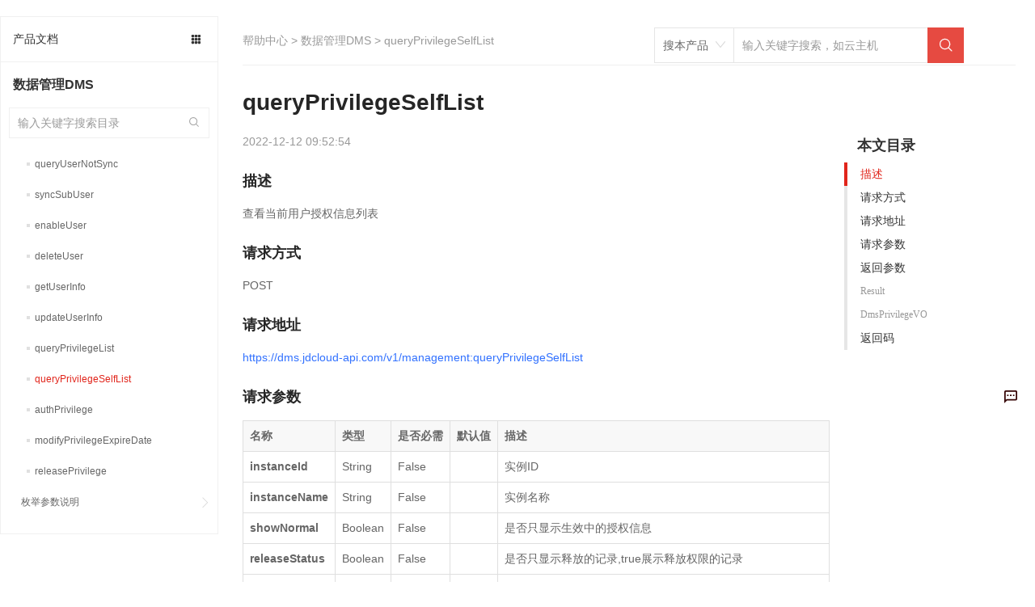

--- FILE ---
content_type: text/html; charset=utf-8
request_url: https://docs.jdcloud.com/cn/dms/api/queryprivilegeselflist
body_size: 83582
content:
<!doctype html>
<html data-n-head-ssr data-n-head="">
  <head data-n-head="">
    <meta charset="utf-8">
    <meta name="viewport" content="width=device-width,initial-scale=1,user-scalable=no">
    <meta name="baidu-site-verification" content="reWjPkERdP">
    <link rel="shortcut icon" href="//img1.jcloudcs.com/portal/favicon.ico" type="image/x-icon">
    <link rel="apple-touch-icon" href="//img1.jcloudcs.com/portal/jdy-touch-icon.png">
    <link rel="stylesheet" href="//static-portal.jdcloud.com/jcloud/jc/2.2.0/css/common.css">
    <!-- <link
      rel="stylesheet"
      href="https://unpkg.com/element-ui/lib/theme-chalk/index.css"
    /> -->
    <link type="text/css" rel="stylesheet" href="//static-portal.jdcloud.com/jcloud/jc/2.2.0/widget/m-main-style/m-main-style.css" source="widget">
    <script type="text/javascript">window.pageConfig={compatible:!0,jdfVersion:"2.0.0",hasLangFlag:!0}</script>
    <script src="/toastui-editor-all.min.js"></script>
    <script type="text/javascript" src="//misc.360buyimg.com/jdf/1.0.0/unit/base/1.0.0/base.js"></script>
    <script source="widget" src="//static-portal.jdcloud.com/jcloud/jc/2.2.0/js/lib.js"></script>
    <script async type="text/javascript" src="//img1.jcloudcs.com/ytk/jdcloud-ytk.js"></script>
    <!--奇点配置项设置-->
    <script>!function(){var _=window;_.__qd__=_.__qd__||{},_.__qd__.config=_.__qd__.config||{sid:"4KN6I"}}()</script>
    <!--奇点 JS SDK-->
    <script async name="qidian-sdk" crossorigin="anonymous" src="//qdsdk.jd.com/2.0.0/qd-ext.js"></script>
    <title data-n-head="true">queryPrivilegeSelfList--数据管理DMS-帮助文档-京东云</title><meta data-n-head="true" data-hid="description" name="description" content=""><meta data-n-head="true" data-hid="keywords" name="keywords" content="queryPrivilegeSelfList,,数据管理DMS-帮助文档-京东云"><link data-n-head="true" rel="stylesheet" href="/new-width.css"><link data-n-head="true" rel="stylesheet" href="//static-portal.jdcloud.com/jcloud/jc/2.2.0/widget/jdc-help-details-new-v2/jdc-help-details-new-v2.css"><link rel="preload" href="https://img1.jcloudcs.com/docs-static/dist/client/877726188f31527cce7d.js" as="script"><link rel="preload" href="https://img1.jcloudcs.com/docs-static/dist/client/0c99698243b42bd1c9cd.js" as="script"><link rel="preload" href="https://img1.jcloudcs.com/docs-static/dist/client/766d787e4a0ef91dea74.js" as="script"><link rel="preload" href="https://img1.jcloudcs.com/docs-static/dist/client/be729f1fe007bb0db225.js" as="script"><link rel="preload" href="https://img1.jcloudcs.com/docs-static/dist/client/fc1ceded9d2795b37444.js" as="script"><link rel="preload" href="https://img1.jcloudcs.com/docs-static/dist/client/a0a8d95c6e82ad1dacef.js" as="script"><style data-vue-ssr-id="39846edd:0 09e70af0:0 1b7b9834:0 591af3a7:0 66b02d40:0 f427116e:0 47b03831:0 79bc280b:0 690caaeb:0 2cce29fa:0 1e7c6578:0 671338f6:0 c2a1ba7a:0 08d02af2:0 496ed654:0 ae0bffb6:0 5ed10333:0 c70b33be:0 127be4bb:0">.el-pagination--small .arrow.disabled,.el-table--hidden,.el-table .hidden-columns,.el-table td.is-hidden>*,.el-table th.is-hidden>*{visibility:hidden}.el-dropdown .el-dropdown-selfdefine:focus:active,.el-dropdown .el-dropdown-selfdefine:focus:not(.focusing),.el-message__closeBtn:focus,.el-message__content:focus,.el-popover:focus,.el-popover:focus:active,.el-popover__reference:focus:hover,.el-popover__reference:focus:not(.focusing),.el-rate:active,.el-rate:focus,.el-tooltip:focus:hover,.el-tooltip:focus:not(.focusing),.el-upload-list__item.is-success:active,.el-upload-list__item.is-success:not(.focusing):focus{outline-width:0}.el-input__suffix,.el-tree.is-dragging .el-tree-node__content *{pointer-events:none}@font-face{font-family:element-icons;src:url(https://img1.jcloudcs.com/docs-static/dist/client/fonts/535877f.woff) format("woff"),url(https://img1.jcloudcs.com/docs-static/dist/client/fonts/732389d.ttf) format("truetype");font-weight:400;font-display:"auto";font-style:normal}[class*=" el-icon-"],[class^=el-icon-]{font-family:element-icons!important;speak:none;font-style:normal;font-weight:400;-webkit-font-feature-settings:normal;font-feature-settings:normal;font-variant:normal;text-transform:none;line-height:1;vertical-align:baseline;display:inline-block;-webkit-font-smoothing:antialiased;-moz-osx-font-smoothing:grayscale}.el-icon-ice-cream-round:before{content:"\e6a0"}.el-icon-ice-cream-square:before{content:"\e6a3"}.el-icon-lollipop:before{content:"\e6a4"}.el-icon-potato-strips:before{content:"\e6a5"}.el-icon-milk-tea:before{content:"\e6a6"}.el-icon-ice-drink:before{content:"\e6a7"}.el-icon-ice-tea:before{content:"\e6a9"}.el-icon-coffee:before{content:"\e6aa"}.el-icon-orange:before{content:"\e6ab"}.el-icon-pear:before{content:"\e6ac"}.el-icon-apple:before{content:"\e6ad"}.el-icon-cherry:before{content:"\e6ae"}.el-icon-watermelon:before{content:"\e6af"}.el-icon-grape:before{content:"\e6b0"}.el-icon-refrigerator:before{content:"\e6b1"}.el-icon-goblet-square-full:before{content:"\e6b2"}.el-icon-goblet-square:before{content:"\e6b3"}.el-icon-goblet-full:before{content:"\e6b4"}.el-icon-goblet:before{content:"\e6b5"}.el-icon-cold-drink:before{content:"\e6b6"}.el-icon-coffee-cup:before{content:"\e6b8"}.el-icon-water-cup:before{content:"\e6b9"}.el-icon-hot-water:before{content:"\e6ba"}.el-icon-ice-cream:before{content:"\e6bb"}.el-icon-dessert:before{content:"\e6bc"}.el-icon-sugar:before{content:"\e6bd"}.el-icon-tableware:before{content:"\e6be"}.el-icon-burger:before{content:"\e6bf"}.el-icon-knife-fork:before{content:"\e6c1"}.el-icon-fork-spoon:before{content:"\e6c2"}.el-icon-chicken:before{content:"\e6c3"}.el-icon-food:before{content:"\e6c4"}.el-icon-dish-1:before{content:"\e6c5"}.el-icon-dish:before{content:"\e6c6"}.el-icon-moon-night:before{content:"\e6ee"}.el-icon-moon:before{content:"\e6f0"}.el-icon-cloudy-and-sunny:before{content:"\e6f1"}.el-icon-partly-cloudy:before{content:"\e6f2"}.el-icon-cloudy:before{content:"\e6f3"}.el-icon-sunny:before{content:"\e6f6"}.el-icon-sunset:before{content:"\e6f7"}.el-icon-sunrise-1:before{content:"\e6f8"}.el-icon-sunrise:before{content:"\e6f9"}.el-icon-heavy-rain:before{content:"\e6fa"}.el-icon-lightning:before{content:"\e6fb"}.el-icon-light-rain:before{content:"\e6fc"}.el-icon-wind-power:before{content:"\e6fd"}.el-icon-baseball:before{content:"\e712"}.el-icon-soccer:before{content:"\e713"}.el-icon-football:before{content:"\e715"}.el-icon-basketball:before{content:"\e716"}.el-icon-ship:before{content:"\e73f"}.el-icon-truck:before{content:"\e740"}.el-icon-bicycle:before{content:"\e741"}.el-icon-mobile-phone:before{content:"\e6d3"}.el-icon-service:before{content:"\e6d4"}.el-icon-key:before{content:"\e6e2"}.el-icon-unlock:before{content:"\e6e4"}.el-icon-lock:before{content:"\e6e5"}.el-icon-watch:before{content:"\e6fe"}.el-icon-watch-1:before{content:"\e6ff"}.el-icon-timer:before{content:"\e702"}.el-icon-alarm-clock:before{content:"\e703"}.el-icon-map-location:before{content:"\e704"}.el-icon-delete-location:before{content:"\e705"}.el-icon-add-location:before{content:"\e706"}.el-icon-location-information:before{content:"\e707"}.el-icon-location-outline:before{content:"\e708"}.el-icon-location:before{content:"\e79e"}.el-icon-place:before{content:"\e709"}.el-icon-discover:before{content:"\e70a"}.el-icon-first-aid-kit:before{content:"\e70b"}.el-icon-trophy-1:before{content:"\e70c"}.el-icon-trophy:before{content:"\e70d"}.el-icon-medal:before{content:"\e70e"}.el-icon-medal-1:before{content:"\e70f"}.el-icon-stopwatch:before{content:"\e710"}.el-icon-mic:before{content:"\e711"}.el-icon-copy-document:before{content:"\e718"}.el-icon-full-screen:before{content:"\e719"}.el-icon-switch-button:before{content:"\e71b"}.el-icon-aim:before{content:"\e71c"}.el-icon-crop:before{content:"\e71d"}.el-icon-odometer:before{content:"\e71e"}.el-icon-time:before{content:"\e71f"}.el-icon-bangzhu:before{content:"\e724"}.el-icon-close-notification:before{content:"\e726"}.el-icon-microphone:before{content:"\e727"}.el-icon-turn-off-microphone:before{content:"\e728"}.el-icon-position:before{content:"\e729"}.el-icon-postcard:before{content:"\e72a"}.el-icon-message:before{content:"\e72b"}.el-icon-chat-line-square:before{content:"\e72d"}.el-icon-chat-dot-square:before{content:"\e72e"}.el-icon-chat-dot-round:before{content:"\e72f"}.el-icon-chat-square:before{content:"\e730"}.el-icon-chat-line-round:before{content:"\e731"}.el-icon-chat-round:before{content:"\e732"}.el-icon-set-up:before{content:"\e733"}.el-icon-turn-off:before{content:"\e734"}.el-icon-open:before{content:"\e735"}.el-icon-connection:before{content:"\e736"}.el-icon-link:before{content:"\e737"}.el-icon-cpu:before{content:"\e738"}.el-icon-thumb:before{content:"\e739"}.el-icon-female:before{content:"\e73a"}.el-icon-male:before{content:"\e73b"}.el-icon-guide:before{content:"\e73c"}.el-icon-news:before{content:"\e73e"}.el-icon-price-tag:before{content:"\e744"}.el-icon-discount:before{content:"\e745"}.el-icon-wallet:before{content:"\e747"}.el-icon-coin:before{content:"\e748"}.el-icon-money:before{content:"\e749"}.el-icon-bank-card:before{content:"\e74a"}.el-icon-box:before{content:"\e74b"}.el-icon-present:before{content:"\e74c"}.el-icon-sell:before{content:"\e6d5"}.el-icon-sold-out:before{content:"\e6d6"}.el-icon-shopping-bag-2:before{content:"\e74d"}.el-icon-shopping-bag-1:before{content:"\e74e"}.el-icon-shopping-cart-2:before{content:"\e74f"}.el-icon-shopping-cart-1:before{content:"\e750"}.el-icon-shopping-cart-full:before{content:"\e751"}.el-icon-smoking:before{content:"\e752"}.el-icon-no-smoking:before{content:"\e753"}.el-icon-house:before{content:"\e754"}.el-icon-table-lamp:before{content:"\e755"}.el-icon-school:before{content:"\e756"}.el-icon-office-building:before{content:"\e757"}.el-icon-toilet-paper:before{content:"\e758"}.el-icon-notebook-2:before{content:"\e759"}.el-icon-notebook-1:before{content:"\e75a"}.el-icon-files:before{content:"\e75b"}.el-icon-collection:before{content:"\e75c"}.el-icon-receiving:before{content:"\e75d"}.el-icon-suitcase-1:before{content:"\e760"}.el-icon-suitcase:before{content:"\e761"}.el-icon-film:before{content:"\e763"}.el-icon-collection-tag:before{content:"\e765"}.el-icon-data-analysis:before{content:"\e766"}.el-icon-pie-chart:before{content:"\e767"}.el-icon-data-board:before{content:"\e768"}.el-icon-data-line:before{content:"\e76d"}.el-icon-reading:before{content:"\e769"}.el-icon-magic-stick:before{content:"\e76a"}.el-icon-coordinate:before{content:"\e76b"}.el-icon-mouse:before{content:"\e76c"}.el-icon-brush:before{content:"\e76e"}.el-icon-headset:before{content:"\e76f"}.el-icon-umbrella:before{content:"\e770"}.el-icon-scissors:before{content:"\e771"}.el-icon-mobile:before{content:"\e773"}.el-icon-attract:before{content:"\e774"}.el-icon-monitor:before{content:"\e775"}.el-icon-search:before{content:"\e778"}.el-icon-takeaway-box:before{content:"\e77a"}.el-icon-paperclip:before{content:"\e77d"}.el-icon-printer:before{content:"\e77e"}.el-icon-document-add:before{content:"\e782"}.el-icon-document:before{content:"\e785"}.el-icon-document-checked:before{content:"\e786"}.el-icon-document-copy:before{content:"\e787"}.el-icon-document-delete:before{content:"\e788"}.el-icon-document-remove:before{content:"\e789"}.el-icon-tickets:before{content:"\e78b"}.el-icon-folder-checked:before{content:"\e77f"}.el-icon-folder-delete:before{content:"\e780"}.el-icon-folder-remove:before{content:"\e781"}.el-icon-folder-add:before{content:"\e783"}.el-icon-folder-opened:before{content:"\e784"}.el-icon-folder:before{content:"\e78a"}.el-icon-edit-outline:before{content:"\e764"}.el-icon-edit:before{content:"\e78c"}.el-icon-date:before{content:"\e78e"}.el-icon-c-scale-to-original:before{content:"\e7c6"}.el-icon-view:before{content:"\e6ce"}.el-icon-loading:before{content:"\e6cf"}.el-icon-rank:before{content:"\e6d1"}.el-icon-sort-down:before{content:"\e7c4"}.el-icon-sort-up:before{content:"\e7c5"}.el-icon-sort:before{content:"\e6d2"}.el-icon-finished:before{content:"\e6cd"}.el-icon-refresh-left:before{content:"\e6c7"}.el-icon-refresh-right:before{content:"\e6c8"}.el-icon-refresh:before{content:"\e6d0"}.el-icon-video-play:before{content:"\e7c0"}.el-icon-video-pause:before{content:"\e7c1"}.el-icon-d-arrow-right:before{content:"\e6dc"}.el-icon-d-arrow-left:before{content:"\e6dd"}.el-icon-arrow-up:before{content:"\e6e1"}.el-icon-arrow-down:before{content:"\e6df"}.el-icon-arrow-right:before{content:"\e6e0"}.el-icon-arrow-left:before{content:"\e6de"}.el-icon-top-right:before{content:"\e6e7"}.el-icon-top-left:before{content:"\e6e8"}.el-icon-top:before{content:"\e6e6"}.el-icon-bottom:before{content:"\e6eb"}.el-icon-right:before{content:"\e6e9"}.el-icon-back:before{content:"\e6ea"}.el-icon-bottom-right:before{content:"\e6ec"}.el-icon-bottom-left:before{content:"\e6ed"}.el-icon-caret-top:before{content:"\e78f"}.el-icon-caret-bottom:before{content:"\e790"}.el-icon-caret-right:before{content:"\e791"}.el-icon-caret-left:before{content:"\e792"}.el-icon-d-caret:before{content:"\e79a"}.el-icon-share:before{content:"\e793"}.el-icon-menu:before{content:"\e798"}.el-icon-s-grid:before{content:"\e7a6"}.el-icon-s-check:before{content:"\e7a7"}.el-icon-s-data:before{content:"\e7a8"}.el-icon-s-opportunity:before{content:"\e7aa"}.el-icon-s-custom:before{content:"\e7ab"}.el-icon-s-claim:before{content:"\e7ad"}.el-icon-s-finance:before{content:"\e7ae"}.el-icon-s-comment:before{content:"\e7af"}.el-icon-s-flag:before{content:"\e7b0"}.el-icon-s-marketing:before{content:"\e7b1"}.el-icon-s-shop:before{content:"\e7b4"}.el-icon-s-open:before{content:"\e7b5"}.el-icon-s-management:before{content:"\e7b6"}.el-icon-s-ticket:before{content:"\e7b7"}.el-icon-s-release:before{content:"\e7b8"}.el-icon-s-home:before{content:"\e7b9"}.el-icon-s-promotion:before{content:"\e7ba"}.el-icon-s-operation:before{content:"\e7bb"}.el-icon-s-unfold:before{content:"\e7bc"}.el-icon-s-fold:before{content:"\e7a9"}.el-icon-s-platform:before{content:"\e7bd"}.el-icon-s-order:before{content:"\e7be"}.el-icon-s-cooperation:before{content:"\e7bf"}.el-icon-bell:before{content:"\e725"}.el-icon-message-solid:before{content:"\e799"}.el-icon-video-camera:before{content:"\e772"}.el-icon-video-camera-solid:before{content:"\e796"}.el-icon-camera:before{content:"\e779"}.el-icon-camera-solid:before{content:"\e79b"}.el-icon-download:before{content:"\e77c"}.el-icon-upload2:before{content:"\e77b"}.el-icon-upload:before{content:"\e7c3"}.el-icon-picture-outline-round:before{content:"\e75f"}.el-icon-picture-outline:before{content:"\e75e"}.el-icon-picture:before{content:"\e79f"}.el-icon-close:before{content:"\e6db"}.el-icon-check:before{content:"\e6da"}.el-icon-plus:before{content:"\e6d9"}.el-icon-minus:before{content:"\e6d8"}.el-icon-help:before{content:"\e73d"}.el-icon-s-help:before{content:"\e7b3"}.el-icon-circle-close:before{content:"\e78d"}.el-icon-circle-check:before{content:"\e720"}.el-icon-circle-plus-outline:before{content:"\e723"}.el-icon-remove-outline:before{content:"\e722"}.el-icon-zoom-out:before{content:"\e776"}.el-icon-zoom-in:before{content:"\e777"}.el-icon-error:before{content:"\e79d"}.el-icon-success:before{content:"\e79c"}.el-icon-circle-plus:before{content:"\e7a0"}.el-icon-remove:before{content:"\e7a2"}.el-icon-info:before{content:"\e7a1"}.el-icon-question:before{content:"\e7a4"}.el-icon-warning-outline:before{content:"\e6c9"}.el-icon-warning:before{content:"\e7a3"}.el-icon-goods:before{content:"\e7c2"}.el-icon-s-goods:before{content:"\e7b2"}.el-icon-star-off:before{content:"\e717"}.el-icon-star-on:before{content:"\e797"}.el-icon-more-outline:before{content:"\e6cc"}.el-icon-more:before{content:"\e794"}.el-icon-phone-outline:before{content:"\e6cb"}.el-icon-phone:before{content:"\e795"}.el-icon-user:before{content:"\e6e3"}.el-icon-user-solid:before{content:"\e7a5"}.el-icon-setting:before{content:"\e6ca"}.el-icon-s-tools:before{content:"\e7ac"}.el-icon-delete:before{content:"\e6d7"}.el-icon-delete-solid:before{content:"\e7c9"}.el-icon-eleme:before{content:"\e7c7"}.el-icon-platform-eleme:before{content:"\e7ca"}.el-icon-loading{-webkit-animation:rotating 2s linear infinite;animation:rotating 2s linear infinite}.el-icon--right{margin-left:5px}.el-icon--left{margin-right:5px}@-webkit-keyframes rotating{0%{-webkit-transform:rotate(0);transform:rotate(0)}to{-webkit-transform:rotate(1turn);transform:rotate(1turn)}}@keyframes rotating{0%{-webkit-transform:rotate(0);transform:rotate(0)}to{-webkit-transform:rotate(1turn);transform:rotate(1turn)}}.el-pagination{white-space:nowrap;padding:2px 5px;color:#303133;font-weight:700}.el-pagination:after,.el-pagination:before{display:table;content:""}.el-pagination:after{clear:both}.el-pagination button,.el-pagination span:not([class*=suffix]){display:inline-block;font-size:13px;min-width:35.5px;height:28px;line-height:28px;vertical-align:top;-webkit-box-sizing:border-box;box-sizing:border-box}.el-pagination .el-input__inner{text-align:center;-moz-appearance:textfield;line-height:normal}.el-pagination .el-input__suffix{right:0;-webkit-transform:scale(.8);transform:scale(.8)}.el-pagination .el-select .el-input{width:100px;margin:0 5px}.el-pagination .el-select .el-input .el-input__inner{padding-right:25px;border-radius:3px}.el-pagination button{border:none;padding:0 6px;background:0 0}.el-pagination button:focus{outline:0}.el-pagination button:hover{color:#409eff}.el-pagination button:disabled{color:#c0c4cc;background-color:#fff;cursor:not-allowed}.el-pagination .btn-next,.el-pagination .btn-prev{background:50% no-repeat #fff;background-size:16px;cursor:pointer;margin:0;color:#303133}.el-pagination .btn-next .el-icon,.el-pagination .btn-prev .el-icon{display:block;font-size:12px;font-weight:700}.el-pagination .btn-prev{padding-right:12px}.el-pagination .btn-next{padding-left:12px}.el-pagination .el-pager li.disabled{color:#c0c4cc;cursor:not-allowed}.el-pager li,.el-pager li.btn-quicknext:hover,.el-pager li.btn-quickprev:hover{cursor:pointer}.el-pagination--small .btn-next,.el-pagination--small .btn-prev,.el-pagination--small .el-pager li,.el-pagination--small .el-pager li.btn-quicknext,.el-pagination--small .el-pager li.btn-quickprev,.el-pagination--small .el-pager li:last-child{border-color:transparent;font-size:12px;line-height:22px;height:22px;min-width:22px}.el-pagination--small .more:before,.el-pagination--small li.more:before{line-height:24px}.el-pagination--small button,.el-pagination--small span:not([class*=suffix]){height:22px;line-height:22px}.el-pagination--small .el-pagination__editor,.el-pagination--small .el-pagination__editor.el-input .el-input__inner{height:22px}.el-pagination__sizes{margin:0 10px 0 0;font-weight:400;color:#606266}.el-pagination__sizes .el-input .el-input__inner{font-size:13px;padding-left:8px}.el-pagination__sizes .el-input .el-input__inner:hover{border-color:#409eff}.el-pagination__total{margin-right:10px;font-weight:400;color:#606266}.el-pagination__jump{margin-left:24px;font-weight:400;color:#606266}.el-pagination__jump .el-input__inner{padding:0 3px}.el-pagination__rightwrapper{float:right}.el-pagination__editor{line-height:18px;padding:0 2px;height:28px;text-align:center;margin:0 2px;-webkit-box-sizing:border-box;box-sizing:border-box;border-radius:3px}.el-pager,.el-pagination.is-background .btn-next,.el-pagination.is-background .btn-prev{padding:0}.el-pagination__editor.el-input{width:50px}.el-pagination__editor.el-input .el-input__inner{height:28px}.el-pagination__editor .el-input__inner::-webkit-inner-spin-button,.el-pagination__editor .el-input__inner::-webkit-outer-spin-button{-webkit-appearance:none;margin:0}.el-pagination.is-background .btn-next,.el-pagination.is-background .btn-prev,.el-pagination.is-background .el-pager li{margin:0 5px;background-color:#f4f4f5;color:#606266;min-width:30px;border-radius:2px}.el-pagination.is-background .btn-next.disabled,.el-pagination.is-background .btn-next:disabled,.el-pagination.is-background .btn-prev.disabled,.el-pagination.is-background .btn-prev:disabled,.el-pagination.is-background .el-pager li.disabled{color:#c0c4cc}.el-pagination.is-background .el-pager li:not(.disabled):hover{color:#409eff}.el-pagination.is-background .el-pager li:not(.disabled).active{background-color:#409eff;color:#fff}.el-dialog,.el-pager li{background:#fff;-webkit-box-sizing:border-box}.el-pagination.is-background.el-pagination--small .btn-next,.el-pagination.is-background.el-pagination--small .btn-prev,.el-pagination.is-background.el-pagination--small .el-pager li{margin:0 3px;min-width:22px}.el-pager,.el-pager li{vertical-align:top;margin:0;display:inline-block}.el-pager{-ms-user-select:none;user-select:none;list-style:none;font-size:0}.el-date-table,.el-pager,.el-table th{-webkit-user-select:none;-moz-user-select:none}.el-pager .more:before{line-height:30px}.el-pager li{padding:0 4px;font-size:13px;min-width:35.5px;height:28px;line-height:28px;-webkit-box-sizing:border-box;box-sizing:border-box;text-align:center}.el-menu--collapse .el-menu .el-submenu,.el-menu--popup{min-width:200px}.el-pager li.btn-quicknext,.el-pager li.btn-quickprev{line-height:28px;color:#303133}.el-pager li.btn-quicknext.disabled,.el-pager li.btn-quickprev.disabled{color:#c0c4cc}.el-pager li.active+li{border-left:0}.el-pager li:hover{color:#409eff}.el-pager li.active{color:#409eff;cursor:default}@-webkit-keyframes v-modal-in{0%{opacity:0}}@-webkit-keyframes v-modal-out{to{opacity:0}}.el-dialog{position:relative;margin:0 auto 50px;border-radius:2px;-webkit-box-shadow:0 1px 3px rgba(0,0,0,.3);box-shadow:0 1px 3px rgba(0,0,0,.3);-webkit-box-sizing:border-box;box-sizing:border-box;width:50%}.el-dialog.is-fullscreen{width:100%;margin-top:0;margin-bottom:0;height:100%;overflow:auto}.el-dialog__wrapper{position:fixed;top:0;right:0;bottom:0;left:0;overflow:auto;margin:0}.el-dialog__header{padding:20px 20px 10px}.el-dialog__headerbtn{position:absolute;top:20px;right:20px;padding:0;background:0 0;border:none;outline:0;cursor:pointer;font-size:16px}.el-dialog__headerbtn .el-dialog__close{color:#909399}.el-dialog__headerbtn:focus .el-dialog__close,.el-dialog__headerbtn:hover .el-dialog__close{color:#409eff}.el-dialog__title{line-height:24px;font-size:18px;color:#303133}.el-dialog__body{padding:30px 20px;color:#606266;font-size:14px;word-break:break-all}.el-dialog__footer{padding:10px 20px 20px;text-align:right;-webkit-box-sizing:border-box;box-sizing:border-box}.el-dialog--center{text-align:center}.el-dialog--center .el-dialog__body{text-align:left;text-align:initial;padding:25px 25px 30px}.el-dialog--center .el-dialog__footer{text-align:inherit}.dialog-fade-enter-active{-webkit-animation:dialog-fade-in .3s;animation:dialog-fade-in .3s}.dialog-fade-leave-active{-webkit-animation:dialog-fade-out .3s;animation:dialog-fade-out .3s}@-webkit-keyframes dialog-fade-in{0%{-webkit-transform:translate3d(0,-20px,0);transform:translate3d(0,-20px,0);opacity:0}to{-webkit-transform:translateZ(0);transform:translateZ(0);opacity:1}}@keyframes dialog-fade-in{0%{-webkit-transform:translate3d(0,-20px,0);transform:translate3d(0,-20px,0);opacity:0}to{-webkit-transform:translateZ(0);transform:translateZ(0);opacity:1}}@-webkit-keyframes dialog-fade-out{0%{-webkit-transform:translateZ(0);transform:translateZ(0);opacity:1}to{-webkit-transform:translate3d(0,-20px,0);transform:translate3d(0,-20px,0);opacity:0}}@keyframes dialog-fade-out{0%{-webkit-transform:translateZ(0);transform:translateZ(0);opacity:1}to{-webkit-transform:translate3d(0,-20px,0);transform:translate3d(0,-20px,0);opacity:0}}.el-autocomplete{position:relative;display:inline-block}.el-autocomplete-suggestion{margin:5px 0;-webkit-box-shadow:0 2px 12px 0 rgba(0,0,0,.1);box-shadow:0 2px 12px 0 rgba(0,0,0,.1);border-radius:4px;border:1px solid #e4e7ed;-webkit-box-sizing:border-box;box-sizing:border-box;background-color:#fff}.el-dropdown-menu,.el-menu--collapse .el-submenu .el-menu{z-index:10;-webkit-box-shadow:0 2px 12px 0 rgba(0,0,0,.1)}.el-autocomplete-suggestion__wrap{max-height:280px;padding:10px 0;-webkit-box-sizing:border-box;box-sizing:border-box}.el-autocomplete-suggestion__list{margin:0;padding:0}.el-autocomplete-suggestion li{padding:0 20px;margin:0;line-height:34px;cursor:pointer;color:#606266;font-size:14px;list-style:none;white-space:nowrap;overflow:hidden;text-overflow:ellipsis}.el-autocomplete-suggestion li.highlighted,.el-autocomplete-suggestion li:hover{background-color:#f5f7fa}.el-autocomplete-suggestion li.divider{margin-top:6px;border-top:1px solid #000}.el-autocomplete-suggestion li.divider:last-child{margin-bottom:-6px}.el-autocomplete-suggestion.is-loading li{text-align:center;height:100px;line-height:100px;font-size:20px;color:#999}.el-autocomplete-suggestion.is-loading li:after{display:inline-block;content:"";height:100%;vertical-align:middle}.el-autocomplete-suggestion.is-loading li:hover{background-color:#fff}.el-autocomplete-suggestion.is-loading .el-icon-loading{vertical-align:middle}.el-dropdown{display:inline-block;position:relative;color:#606266;font-size:14px}.el-dropdown .el-button-group{display:block}.el-dropdown .el-button-group .el-button{float:none}.el-dropdown .el-dropdown__caret-button{padding-left:5px;padding-right:5px;position:relative;border-left:none}.el-dropdown .el-dropdown__caret-button:before{content:"";position:absolute;display:block;width:1px;top:5px;bottom:5px;left:0;background:hsla(0,0%,100%,.5)}.el-dropdown .el-dropdown__caret-button.el-button--default:before{background:rgba(220,223,230,.5)}.el-dropdown .el-dropdown__caret-button:hover:before{top:0;bottom:0}.el-dropdown .el-dropdown__caret-button .el-dropdown__icon{padding-left:0}.el-dropdown__icon{font-size:12px;margin:0 3px}.el-dropdown-menu{position:absolute;top:0;left:0;padding:10px 0;margin:5px 0;background-color:#fff;border:1px solid #ebeef5;border-radius:4px;-webkit-box-shadow:0 2px 12px 0 rgba(0,0,0,.1);box-shadow:0 2px 12px 0 rgba(0,0,0,.1)}.el-dropdown-menu__item{list-style:none;line-height:36px;padding:0 20px;margin:0;font-size:14px;color:#606266;cursor:pointer;outline:0}.el-dropdown-menu__item:focus,.el-dropdown-menu__item:not(.is-disabled):hover{background-color:#ecf5ff;color:#66b1ff}.el-dropdown-menu__item i{margin-right:5px}.el-dropdown-menu__item--divided{position:relative;margin-top:6px;border-top:1px solid #ebeef5}.el-dropdown-menu__item--divided:before{content:"";height:6px;display:block;margin:0 -20px;background-color:#fff}.el-dropdown-menu__item.is-disabled{cursor:default;color:#bbb;pointer-events:none}.el-dropdown-menu--medium{padding:6px 0}.el-dropdown-menu--medium .el-dropdown-menu__item{line-height:30px;padding:0 17px;font-size:14px}.el-dropdown-menu--medium .el-dropdown-menu__item.el-dropdown-menu__item--divided{margin-top:6px}.el-dropdown-menu--medium .el-dropdown-menu__item.el-dropdown-menu__item--divided:before{height:6px;margin:0 -17px}.el-dropdown-menu--small{padding:6px 0}.el-dropdown-menu--small .el-dropdown-menu__item{line-height:27px;padding:0 15px;font-size:13px}.el-dropdown-menu--small .el-dropdown-menu__item.el-dropdown-menu__item--divided{margin-top:4px}.el-dropdown-menu--small .el-dropdown-menu__item.el-dropdown-menu__item--divided:before{height:4px;margin:0 -15px}.el-dropdown-menu--mini{padding:3px 0}.el-dropdown-menu--mini .el-dropdown-menu__item{line-height:24px;padding:0 10px;font-size:12px}.el-dropdown-menu--mini .el-dropdown-menu__item.el-dropdown-menu__item--divided{margin-top:3px}.el-dropdown-menu--mini .el-dropdown-menu__item.el-dropdown-menu__item--divided:before{height:3px;margin:0 -10px}.el-menu{border-right:1px solid #e6e6e6;list-style:none;position:relative;margin:0;padding-left:0}.el-menu,.el-menu--horizontal>.el-menu-item:not(.is-disabled):focus,.el-menu--horizontal>.el-menu-item:not(.is-disabled):hover,.el-menu--horizontal>.el-submenu .el-submenu__title:hover{background-color:#fff}.el-menu:after,.el-menu:before{display:table;content:""}.el-menu:after{clear:both}.el-menu.el-menu--horizontal{border-bottom:1px solid #e6e6e6}.el-menu--horizontal{border-right:none}.el-menu--horizontal>.el-menu-item{float:left;height:60px;line-height:60px;margin:0;border-bottom:2px solid transparent;color:#909399}.el-menu--horizontal>.el-menu-item a,.el-menu--horizontal>.el-menu-item a:hover{color:inherit}.el-menu--horizontal>.el-submenu{float:left}.el-menu--horizontal>.el-submenu:focus,.el-menu--horizontal>.el-submenu:hover{outline:0}.el-menu--horizontal>.el-submenu:focus .el-submenu__title,.el-menu--horizontal>.el-submenu:hover .el-submenu__title{color:#303133}.el-menu--horizontal>.el-submenu.is-active .el-submenu__title{border-bottom:2px solid #409eff;color:#303133}.el-menu--horizontal>.el-submenu .el-submenu__title{height:60px;line-height:60px;border-bottom:2px solid transparent;color:#909399}.el-menu--horizontal>.el-submenu .el-submenu__icon-arrow{position:static;vertical-align:middle;margin-left:8px;margin-top:-3px}.el-menu--horizontal .el-menu .el-menu-item,.el-menu--horizontal .el-menu .el-submenu__title{background-color:#fff;float:none;height:36px;line-height:36px;padding:0 10px;color:#909399}.el-menu--horizontal .el-menu .el-menu-item.is-active,.el-menu--horizontal .el-menu .el-submenu.is-active>.el-submenu__title{color:#303133}.el-menu--horizontal .el-menu-item:not(.is-disabled):focus,.el-menu--horizontal .el-menu-item:not(.is-disabled):hover{outline:0;color:#303133}.el-menu--horizontal>.el-menu-item.is-active{border-bottom:2px solid #409eff;color:#303133}.el-menu--collapse{width:64px}.el-menu--collapse>.el-menu-item [class^=el-icon-],.el-menu--collapse>.el-submenu>.el-submenu__title [class^=el-icon-]{margin:0;vertical-align:middle;width:24px;text-align:center}.el-menu--collapse>.el-menu-item .el-submenu__icon-arrow,.el-menu--collapse>.el-submenu>.el-submenu__title .el-submenu__icon-arrow{display:none}.el-menu--collapse>.el-menu-item span,.el-menu--collapse>.el-submenu>.el-submenu__title span{height:0;width:0;overflow:hidden;visibility:hidden;display:inline-block}.el-menu--collapse>.el-menu-item.is-active i{color:inherit}.el-menu--collapse .el-submenu{position:relative}.el-menu--collapse .el-submenu .el-menu{position:absolute;margin-left:5px;top:0;left:100%;border:1px solid #e4e7ed;border-radius:2px;-webkit-box-shadow:0 2px 12px 0 rgba(0,0,0,.1);box-shadow:0 2px 12px 0 rgba(0,0,0,.1)}.el-menu-item,.el-submenu__title{height:56px;line-height:56px;position:relative;-webkit-box-sizing:border-box;white-space:nowrap;list-style:none}.el-menu--collapse .el-submenu.is-opened>.el-submenu__title .el-submenu__icon-arrow{-webkit-transform:none;transform:none}.el-menu--popup{z-index:100;border:none;padding:5px 0;border-radius:2px;-webkit-box-shadow:0 2px 12px 0 rgba(0,0,0,.1);box-shadow:0 2px 12px 0 rgba(0,0,0,.1)}.el-menu--popup-bottom-start{margin-top:5px}.el-menu--popup-right-start{margin-left:5px;margin-right:5px}.el-menu-item{font-size:14px;color:#303133;padding:0 20px;cursor:pointer;-webkit-transition:border-color .3s,background-color .3s,color .3s;transition:border-color .3s,background-color .3s,color .3s;-webkit-box-sizing:border-box;box-sizing:border-box}.el-menu-item *{vertical-align:middle}.el-menu-item i{color:#909399}.el-menu-item:focus,.el-menu-item:hover{outline:0;background-color:#ecf5ff}.el-menu-item.is-disabled{opacity:.25;cursor:not-allowed;background:0 0!important}.el-menu-item [class^=el-icon-]{margin-right:5px;width:24px;text-align:center;font-size:18px;vertical-align:middle}.el-menu-item.is-active{color:#409eff}.el-menu-item.is-active i{color:inherit}.el-submenu{list-style:none;margin:0;padding-left:0}.el-submenu__title{font-size:14px;color:#303133;padding:0 20px;cursor:pointer;-webkit-transition:border-color .3s,background-color .3s,color .3s;transition:border-color .3s,background-color .3s,color .3s;-webkit-box-sizing:border-box;box-sizing:border-box}.el-submenu__title *{vertical-align:middle}.el-submenu__title i{color:#909399}.el-submenu__title:focus,.el-submenu__title:hover{outline:0;background-color:#ecf5ff}.el-submenu__title.is-disabled{opacity:.25;cursor:not-allowed;background:0 0!important}.el-submenu__title:hover{background-color:#ecf5ff}.el-submenu .el-menu{border:none}.el-submenu .el-menu-item{height:50px;line-height:50px;padding:0 45px;min-width:200px}.el-submenu__icon-arrow{position:absolute;top:50%;right:20px;margin-top:-7px;-webkit-transition:-webkit-transform .3s;transition:-webkit-transform .3s;transition:transform .3s;transition:transform .3s,-webkit-transform .3s;font-size:12px}.el-submenu.is-active .el-submenu__title{border-bottom-color:#409eff}.el-submenu.is-opened>.el-submenu__title .el-submenu__icon-arrow{-webkit-transform:rotate(180deg);transform:rotate(180deg)}.el-submenu.is-disabled .el-menu-item,.el-submenu.is-disabled .el-submenu__title{opacity:.25;cursor:not-allowed;background:0 0!important}.el-submenu [class^=el-icon-]{vertical-align:middle;margin-right:5px;width:24px;text-align:center;font-size:18px}.el-menu-item-group>ul{padding:0}.el-menu-item-group__title{padding:7px 0 7px 20px;line-height:normal;font-size:12px;color:#909399}.el-radio-button__inner,.el-radio-group{display:inline-block;line-height:1;vertical-align:middle}.horizontal-collapse-transition .el-submenu__title .el-submenu__icon-arrow{-webkit-transition:.2s;transition:.2s;opacity:0}.el-radio-group{font-size:0}.el-radio-button{position:relative;display:inline-block;outline:0}.el-radio-button__inner{white-space:nowrap;background:#fff;border:1px solid #dcdfe6;font-weight:500;border-left:0;color:#606266;-webkit-appearance:none;text-align:center;-webkit-box-sizing:border-box;box-sizing:border-box;outline:0;margin:0;position:relative;cursor:pointer;-webkit-transition:all .3s cubic-bezier(.645,.045,.355,1);transition:all .3s cubic-bezier(.645,.045,.355,1);padding:12px 20px;font-size:14px;border-radius:0}.el-radio-button__inner.is-round{padding:12px 20px}.el-radio-button__inner:hover{color:#409eff}.el-radio-button__inner [class*=el-icon-]{line-height:.9}.el-radio-button__inner [class*=el-icon-]+span{margin-left:5px}.el-radio-button:first-child .el-radio-button__inner{border-left:1px solid #dcdfe6;border-radius:4px 0 0 4px;-webkit-box-shadow:none!important;box-shadow:none!important}.el-radio-button__orig-radio{opacity:0;outline:0;position:absolute;z-index:-1}.el-radio-button__orig-radio:checked+.el-radio-button__inner{color:#fff;background-color:#409eff;border-color:#409eff;-webkit-box-shadow:-1px 0 0 0 #409eff;box-shadow:-1px 0 0 0 #409eff}.el-radio-button__orig-radio:disabled+.el-radio-button__inner{color:#c0c4cc;cursor:not-allowed;background-image:none;background-color:#fff;border-color:#ebeef5;-webkit-box-shadow:none;box-shadow:none}.el-radio-button__orig-radio:disabled:checked+.el-radio-button__inner{background-color:#f2f6fc}.el-radio-button:last-child .el-radio-button__inner{border-radius:0 4px 4px 0}.el-popover,.el-radio-button:first-child:last-child .el-radio-button__inner{border-radius:4px}.el-radio-button--medium .el-radio-button__inner{padding:10px 20px;font-size:14px;border-radius:0}.el-radio-button--medium .el-radio-button__inner.is-round{padding:10px 20px}.el-radio-button--small .el-radio-button__inner{padding:9px 15px;font-size:12px;border-radius:0}.el-radio-button--small .el-radio-button__inner.is-round{padding:9px 15px}.el-radio-button--mini .el-radio-button__inner{padding:7px 15px;font-size:12px;border-radius:0}.el-radio-button--mini .el-radio-button__inner.is-round{padding:7px 15px}.el-radio-button:focus:not(.is-focus):not(:active):not(.is-disabled){-webkit-box-shadow:0 0 2px 2px #409eff;box-shadow:0 0 2px 2px #409eff}.el-switch{display:-webkit-inline-box;display:-ms-inline-flexbox;display:inline-flex;-webkit-box-align:center;-ms-flex-align:center;align-items:center;position:relative;font-size:14px;line-height:20px;height:20px;vertical-align:middle}.el-switch__core,.el-switch__label{display:inline-block;cursor:pointer}.el-switch.is-disabled .el-switch__core,.el-switch.is-disabled .el-switch__label{cursor:not-allowed}.el-switch__label{-webkit-transition:.2s;transition:.2s;height:20px;font-size:14px;font-weight:500;vertical-align:middle;color:#303133}.el-switch__label.is-active{color:#409eff}.el-switch__label--left{margin-right:10px}.el-switch__label--right{margin-left:10px}.el-switch__label *{line-height:1;font-size:14px;display:inline-block}.el-switch__input{position:absolute;width:0;height:0;opacity:0;margin:0}.el-switch__core{margin:0;position:relative;width:40px;height:20px;border:1px solid #dcdfe6;outline:0;border-radius:10px;-webkit-box-sizing:border-box;box-sizing:border-box;background:#dcdfe6;-webkit-transition:border-color .3s,background-color .3s;transition:border-color .3s,background-color .3s;vertical-align:middle}.el-switch__core:after{content:"";position:absolute;top:1px;left:1px;border-radius:100%;-webkit-transition:all .3s;transition:all .3s;width:16px;height:16px;background-color:#fff}.el-switch.is-checked .el-switch__core{border-color:#409eff;background-color:#409eff}.el-switch.is-checked .el-switch__core:after{left:100%;margin-left:-17px}.el-switch.is-disabled{opacity:.6}.el-switch--wide .el-switch__label.el-switch__label--left span{left:10px}.el-switch--wide .el-switch__label.el-switch__label--right span{right:10px}.el-switch .label-fade-enter,.el-switch .label-fade-leave-active{opacity:0}.el-select-dropdown{position:absolute;z-index:1001;border:1px solid #e4e7ed;border-radius:4px;background-color:#fff;-webkit-box-shadow:0 2px 12px 0 rgba(0,0,0,.1);box-shadow:0 2px 12px 0 rgba(0,0,0,.1);-webkit-box-sizing:border-box;box-sizing:border-box;margin:5px 0}.el-select-dropdown.is-multiple .el-select-dropdown__item.selected{color:#409eff;background-color:#fff}.el-select-dropdown.is-multiple .el-select-dropdown__item.selected.hover{background-color:#f5f7fa}.el-select-dropdown.is-multiple .el-select-dropdown__item.selected:after{position:absolute;right:20px;font-family:element-icons;content:"\e6da";font-size:12px;font-weight:700;-webkit-font-smoothing:antialiased;-moz-osx-font-smoothing:grayscale}.el-select-dropdown .el-scrollbar.is-empty .el-select-dropdown__list{padding:0}.el-select-dropdown__empty{padding:10px 0;margin:0;text-align:center;color:#999;font-size:14px}.el-select-dropdown__wrap{max-height:274px}.el-select-dropdown__list{list-style:none;padding:6px 0;margin:0;-webkit-box-sizing:border-box;box-sizing:border-box}.el-select-dropdown__item{font-size:14px;padding:0 20px;position:relative;white-space:nowrap;overflow:hidden;text-overflow:ellipsis;color:#606266;height:34px;line-height:34px;-webkit-box-sizing:border-box;box-sizing:border-box;cursor:pointer}.el-select-dropdown__item.is-disabled{color:#c0c4cc;cursor:not-allowed}.el-select-dropdown__item.is-disabled:hover{background-color:#fff}.el-select-dropdown__item.hover,.el-select-dropdown__item:hover{background-color:#f5f7fa}.el-select-dropdown__item.selected{color:#409eff;font-weight:700}.el-select-group{margin:0;padding:0}.el-select-group__wrap{position:relative;list-style:none;margin:0;padding:0}.el-select-group__wrap:not(:last-of-type){padding-bottom:24px}.el-select-group__wrap:not(:last-of-type):after{content:"";position:absolute;display:block;left:20px;right:20px;bottom:12px;height:1px;background:#e4e7ed}.el-select-group__title{padding-left:20px;font-size:12px;color:#909399;line-height:30px}.el-select-group .el-select-dropdown__item{padding-left:20px}.el-select{display:inline-block;position:relative}.el-select .el-select__tags>span{display:contents}.el-select:hover .el-input__inner{border-color:#c0c4cc}.el-select .el-input__inner{cursor:pointer;padding-right:35px}.el-select .el-input__inner:focus{border-color:#409eff}.el-select .el-input .el-select__caret{color:#c0c4cc;font-size:14px;-webkit-transition:-webkit-transform .3s;transition:-webkit-transform .3s;transition:transform .3s;transition:transform .3s,-webkit-transform .3s;-webkit-transform:rotate(180deg);transform:rotate(180deg);cursor:pointer}.el-select .el-input .el-select__caret.is-reverse{-webkit-transform:rotate(0);transform:rotate(0)}.el-select .el-input .el-select__caret.is-show-close{font-size:14px;text-align:center;-webkit-transform:rotate(180deg);transform:rotate(180deg);border-radius:100%;color:#c0c4cc;-webkit-transition:color .2s cubic-bezier(.645,.045,.355,1);transition:color .2s cubic-bezier(.645,.045,.355,1)}.el-select .el-input .el-select__caret.is-show-close:hover{color:#909399}.el-select .el-input.is-disabled .el-input__inner{cursor:not-allowed}.el-select .el-input.is-disabled .el-input__inner:hover{border-color:#e4e7ed}.el-select .el-input.is-focus .el-input__inner{border-color:#409eff}.el-select>.el-input{display:block}.el-select__input{border:none;outline:0;padding:0;margin-left:15px;color:#666;font-size:14px;-webkit-appearance:none;-moz-appearance:none;appearance:none;height:28px;background-color:transparent}.el-select__input.is-mini{height:14px}.el-select__close{cursor:pointer;position:absolute;top:8px;z-index:1000;right:25px;color:#c0c4cc;line-height:18px;font-size:14px}.el-select__close:hover{color:#909399}.el-select__tags{position:absolute;line-height:normal;white-space:normal;z-index:1;top:50%;-webkit-transform:translateY(-50%);transform:translateY(-50%);display:-webkit-box;display:-ms-flexbox;display:flex;-webkit-box-align:center;-ms-flex-align:center;align-items:center;-ms-flex-wrap:wrap;flex-wrap:wrap}.el-select .el-tag__close{margin-top:-2px}.el-select .el-tag{-webkit-box-sizing:border-box;box-sizing:border-box;border-color:transparent;margin:2px 0 2px 6px;background-color:#f0f2f5}.el-select .el-tag__close.el-icon-close{background-color:#c0c4cc;right:-7px;top:0;color:#fff}.el-select .el-tag__close.el-icon-close:hover{background-color:#909399}.el-table,.el-table__expanded-cell{background-color:#fff}.el-select .el-tag__close.el-icon-close:before{display:block;-webkit-transform:translateY(.5px);transform:translateY(.5px)}.el-table{position:relative;overflow:hidden;-webkit-box-sizing:border-box;box-sizing:border-box;-webkit-box-flex:1;-ms-flex:1;flex:1;width:100%;max-width:100%;font-size:14px;color:#606266}.el-table--mini,.el-table--small,.el-table__expand-icon{font-size:12px}.el-table__empty-block{min-height:60px;text-align:center;width:100%;display:-webkit-box;display:-ms-flexbox;display:flex;-webkit-box-pack:center;-ms-flex-pack:center;justify-content:center;-webkit-box-align:center;-ms-flex-align:center;align-items:center}.el-table__empty-text{line-height:60px;width:50%;color:#909399}.el-table__expand-column .cell{padding:0;text-align:center}.el-table__expand-icon{position:relative;cursor:pointer;color:#666;-webkit-transition:-webkit-transform .2s ease-in-out;transition:-webkit-transform .2s ease-in-out;transition:transform .2s ease-in-out;transition:transform .2s ease-in-out,-webkit-transform .2s ease-in-out;height:20px}.el-table__expand-icon--expanded{-webkit-transform:rotate(90deg);transform:rotate(90deg)}.el-table__expand-icon>.el-icon{position:absolute;left:50%;top:50%;margin-left:-5px;margin-top:-5px}.el-table__expanded-cell[class*=cell]{padding:20px 50px}.el-table__expanded-cell:hover{background-color:transparent!important}.el-table__placeholder{display:inline-block;width:20px}.el-table__append-wrapper{overflow:hidden}.el-table--fit{border-right:0;border-bottom:0}.el-table--fit td.gutter,.el-table--fit th.gutter{border-right-width:1px}.el-table--scrollable-x .el-table__body-wrapper{overflow-x:auto}.el-table--scrollable-y .el-table__body-wrapper{overflow-y:auto}.el-table thead{color:#909399;font-weight:500}.el-table thead.is-group th{background:#f5f7fa}.el-table th,.el-table tr{background-color:#fff}.el-table td,.el-table th{padding:12px 0;min-width:0;-webkit-box-sizing:border-box;box-sizing:border-box;text-overflow:ellipsis;vertical-align:middle;position:relative;text-align:left}.el-table td.is-center,.el-table th.is-center{text-align:center}.el-table td.is-right,.el-table th.is-right{text-align:right}.el-table td.gutter,.el-table th.gutter{width:15px;border-right-width:0;border-bottom-width:0;padding:0}.el-table--medium td,.el-table--medium th{padding:10px 0}.el-table--small td,.el-table--small th{padding:8px 0}.el-table--mini td,.el-table--mini th{padding:6px 0}.el-table--border td:first-child .cell,.el-table--border th:first-child .cell,.el-table .cell{padding-left:10px}.el-table tr input[type=checkbox]{margin:0}.el-table td,.el-table th.is-leaf{border-bottom:1px solid #ebeef5}.el-table th.is-sortable{cursor:pointer}.el-table th{overflow:hidden;-ms-user-select:none;-webkit-user-select:none;-moz-user-select:none;user-select:none}.el-table th>.cell{display:inline-block;-webkit-box-sizing:border-box;box-sizing:border-box;position:relative;vertical-align:middle;padding-left:10px;padding-right:10px;width:100%}.el-table th>.cell.highlight{color:#409eff}.el-table th.required>div:before{display:inline-block;content:"";width:8px;height:8px;border-radius:50%;background:#ff4d51;margin-right:5px;vertical-align:middle}.el-table td div{-webkit-box-sizing:border-box;box-sizing:border-box}.el-table td.gutter{width:0}.el-table .cell{-webkit-box-sizing:border-box;box-sizing:border-box;overflow:hidden;text-overflow:ellipsis;white-space:normal;word-break:break-all;line-height:23px;padding-right:10px}.el-table .cell.el-tooltip{white-space:nowrap;min-width:50px}.el-table--border,.el-table--group{border:1px solid #ebeef5}.el-table--border:after,.el-table--group:after,.el-table:before{content:"";position:absolute;background-color:#ebeef5;z-index:1}.el-table--border:after,.el-table--group:after{top:0;right:0;width:1px;height:100%}.el-table:before{left:0;bottom:0;width:100%;height:1px}.el-table--border{border-right:none;border-bottom:none}.el-table--border.el-loading-parent--relative{border-color:transparent}.el-table--border td,.el-table--border th,.el-table__body-wrapper .el-table--border.is-scrolling-left~.el-table__fixed{border-right:1px solid #ebeef5}.el-table--border th,.el-table--border th.gutter:last-of-type,.el-table__fixed-right-patch{border-bottom:1px solid #ebeef5}.el-table__fixed,.el-table__fixed-right{position:absolute;top:0;left:0;overflow-x:hidden;overflow-y:hidden;-webkit-box-shadow:0 0 10px rgba(0,0,0,.12);box-shadow:0 0 10px rgba(0,0,0,.12)}.el-table__fixed-right:before,.el-table__fixed:before{content:"";position:absolute;left:0;bottom:0;width:100%;height:1px;background-color:#ebeef5;z-index:4}.el-table__fixed-right-patch{position:absolute;top:-1px;right:0;background-color:#fff}.el-table__fixed-right{top:0;left:auto;right:0}.el-table__fixed-right .el-table__fixed-body-wrapper,.el-table__fixed-right .el-table__fixed-footer-wrapper,.el-table__fixed-right .el-table__fixed-header-wrapper{left:auto;right:0}.el-table__fixed-header-wrapper{position:absolute;left:0;top:0;z-index:3}.el-table__fixed-footer-wrapper{position:absolute;left:0;bottom:0;z-index:3}.el-table__fixed-footer-wrapper tbody td{border-top:1px solid #ebeef5;background-color:#f5f7fa;color:#606266}.el-table__fixed-body-wrapper{position:absolute;left:0;top:37px;overflow:hidden;z-index:3}.el-table__body-wrapper,.el-table__footer-wrapper,.el-table__header-wrapper{width:100%}.el-table__footer-wrapper{margin-top:-1px}.el-table__footer-wrapper td{border-top:1px solid #ebeef5}.el-table__body,.el-table__footer,.el-table__header{table-layout:fixed;border-collapse:separate}.el-table__footer-wrapper,.el-table__header-wrapper{overflow:hidden}.el-table__footer-wrapper tbody td,.el-table__header-wrapper tbody td{background-color:#f5f7fa;color:#606266}.el-table__body-wrapper{overflow:hidden;position:relative}.el-table__body-wrapper.is-scrolling-left~.el-table__fixed,.el-table__body-wrapper.is-scrolling-none~.el-table__fixed,.el-table__body-wrapper.is-scrolling-none~.el-table__fixed-right,.el-table__body-wrapper.is-scrolling-right~.el-table__fixed-right{-webkit-box-shadow:none;box-shadow:none}.el-picker-panel,.el-table-filter{-webkit-box-shadow:0 2px 12px 0 rgba(0,0,0,.1)}.el-table__body-wrapper .el-table--border.is-scrolling-right~.el-table__fixed-right{border-left:1px solid #ebeef5}.el-table .caret-wrapper{display:-webkit-inline-box;display:-ms-inline-flexbox;display:inline-flex;-webkit-box-orient:vertical;-webkit-box-direction:normal;-ms-flex-direction:column;flex-direction:column;-webkit-box-align:center;-ms-flex-align:center;align-items:center;height:34px;width:24px;vertical-align:middle;cursor:pointer;overflow:visible;overflow:initial;position:relative}.el-table .sort-caret{width:0;height:0;border:5px solid transparent;position:absolute;left:7px}.el-table .sort-caret.ascending{border-bottom-color:#c0c4cc;top:5px}.el-table .sort-caret.descending{border-top-color:#c0c4cc;bottom:7px}.el-table .ascending .sort-caret.ascending{border-bottom-color:#409eff}.el-table .descending .sort-caret.descending{border-top-color:#409eff}.el-table .hidden-columns{position:absolute;z-index:-1}.el-table--striped .el-table__body tr.el-table__row--striped td{background:#fafafa}.el-table--striped .el-table__body tr.el-table__row--striped.current-row td{background-color:#ecf5ff}.el-table__body tr.hover-row.current-row>td,.el-table__body tr.hover-row.el-table__row--striped.current-row>td,.el-table__body tr.hover-row.el-table__row--striped>td,.el-table__body tr.hover-row>td{background-color:#f5f7fa}.el-table__body tr.current-row>td{background-color:#ecf5ff}.el-table__column-resize-proxy{position:absolute;left:200px;top:0;bottom:0;width:0;border-left:1px solid #ebeef5;z-index:10}.el-table__column-filter-trigger{display:inline-block;line-height:34px;cursor:pointer}.el-table__column-filter-trigger i{color:#909399;font-size:12px;-webkit-transform:scale(.75);transform:scale(.75)}.el-table--enable-row-transition .el-table__body td{-webkit-transition:background-color .25s ease;transition:background-color .25s ease}.el-table--enable-row-hover .el-table__body tr:hover>td{background-color:#f5f7fa}.el-table--fluid-height .el-table__fixed,.el-table--fluid-height .el-table__fixed-right{bottom:0;overflow:hidden}.el-table [class*=el-table__row--level] .el-table__expand-icon{display:inline-block;width:20px;line-height:20px;height:20px;text-align:center;margin-right:3px}.el-table-column--selection .cell{padding-left:14px;padding-right:14px}.el-table-filter{border:1px solid #ebeef5;border-radius:2px;background-color:#fff;-webkit-box-shadow:0 2px 12px 0 rgba(0,0,0,.1);box-shadow:0 2px 12px 0 rgba(0,0,0,.1);-webkit-box-sizing:border-box;box-sizing:border-box;margin:2px 0}.el-date-table td,.el-date-table td div{height:30px;-webkit-box-sizing:border-box}.el-table-filter__list{padding:5px 0;margin:0;list-style:none;min-width:100px}.el-table-filter__list-item{line-height:36px;padding:0 10px;cursor:pointer;font-size:14px}.el-table-filter__list-item:hover{background-color:#ecf5ff;color:#66b1ff}.el-table-filter__list-item.is-active{background-color:#409eff;color:#fff}.el-table-filter__content{min-width:100px}.el-table-filter__bottom{border-top:1px solid #ebeef5;padding:8px}.el-table-filter__bottom button{background:0 0;border:none;color:#606266;cursor:pointer;font-size:13px;padding:0 3px}.el-date-table.is-week-mode .el-date-table__row.current div,.el-date-table.is-week-mode .el-date-table__row:hover div,.el-date-table td.in-range div,.el-date-table td.in-range div:hover{background-color:#f2f6fc}.el-table-filter__bottom button:hover{color:#409eff}.el-table-filter__bottom button:focus{outline:0}.el-table-filter__bottom button.is-disabled{color:#c0c4cc;cursor:not-allowed}.el-table-filter__wrap{max-height:280px}.el-table-filter__checkbox-group{padding:10px}.el-table-filter__checkbox-group label.el-checkbox{display:block;margin-right:5px;margin-bottom:8px;margin-left:5px}.el-table-filter__checkbox-group .el-checkbox:last-child{margin-bottom:0}.el-date-table{font-size:12px;-ms-user-select:none;-webkit-user-select:none;-moz-user-select:none;user-select:none}.el-date-table.is-week-mode .el-date-table__row:hover td.available:hover{color:#606266}.el-date-table.is-week-mode .el-date-table__row:hover td:first-child div{margin-left:5px;border-top-left-radius:15px;border-bottom-left-radius:15px}.el-date-table.is-week-mode .el-date-table__row:hover td:last-child div{margin-right:5px;border-top-right-radius:15px;border-bottom-right-radius:15px}.el-date-table td{width:32px;padding:4px 0;text-align:center;cursor:pointer;position:relative}.el-date-table td,.el-date-table td div{-webkit-box-sizing:border-box;box-sizing:border-box}.el-date-table td div{padding:3px 0}.el-date-table td span{width:24px;height:24px;display:block;margin:0 auto;line-height:24px;position:absolute;left:50%;-webkit-transform:translateX(-50%);transform:translateX(-50%);border-radius:50%}.el-date-table td.next-month,.el-date-table td.prev-month{color:#c0c4cc}.el-date-table td.today{position:relative}.el-date-table td.today span{color:#409eff;font-weight:700}.el-date-table td.today.end-date span,.el-date-table td.today.start-date span{color:#fff}.el-date-table td.available:hover{color:#409eff}.el-date-table td.current:not(.disabled) span{color:#fff;background-color:#409eff}.el-date-table td.end-date div,.el-date-table td.start-date div{color:#fff}.el-date-table td.end-date span,.el-date-table td.start-date span{background-color:#409eff}.el-date-table td.start-date div{margin-left:5px;border-top-left-radius:15px;border-bottom-left-radius:15px}.el-date-table td.end-date div{margin-right:5px;border-top-right-radius:15px;border-bottom-right-radius:15px}.el-date-table td.disabled div{background-color:#f5f7fa;opacity:1;cursor:not-allowed;color:#c0c4cc}.el-date-table td.selected div{margin-left:5px;margin-right:5px;background-color:#f2f6fc;border-radius:15px}.el-date-table td.selected div:hover{background-color:#f2f6fc}.el-date-table td.selected span{background-color:#409eff;color:#fff;border-radius:15px}.el-date-table td.week{font-size:80%;color:#606266}.el-month-table,.el-year-table{font-size:12px;border-collapse:collapse}.el-date-table th{padding:5px;color:#606266;font-weight:400;border-bottom:1px solid #ebeef5}.el-month-table{margin:-1px}.el-month-table td{text-align:center;padding:8px 0;cursor:pointer}.el-month-table td div{height:48px;padding:6px 0;-webkit-box-sizing:border-box;box-sizing:border-box}.el-month-table td.today .cell{color:#409eff;font-weight:700}.el-month-table td.today.end-date .cell,.el-month-table td.today.start-date .cell{color:#fff}.el-month-table td.disabled .cell{background-color:#f5f7fa;cursor:not-allowed;color:#c0c4cc}.el-month-table td.disabled .cell:hover{color:#c0c4cc}.el-month-table td .cell{width:60px;height:36px;display:block;line-height:36px;color:#606266;margin:0 auto;border-radius:18px}.el-month-table td .cell:hover{color:#409eff}.el-month-table td.in-range div,.el-month-table td.in-range div:hover{background-color:#f2f6fc}.el-month-table td.end-date div,.el-month-table td.start-date div{color:#fff}.el-month-table td.end-date .cell,.el-month-table td.start-date .cell{color:#fff;background-color:#409eff}.el-month-table td.start-date div{border-top-left-radius:24px;border-bottom-left-radius:24px}.el-month-table td.end-date div{border-top-right-radius:24px;border-bottom-right-radius:24px}.el-month-table td.current:not(.disabled) .cell{color:#409eff}.el-year-table{margin:-1px}.el-year-table .el-icon{color:#303133}.el-year-table td{text-align:center;padding:20px 3px;cursor:pointer}.el-year-table td.today .cell{color:#409eff;font-weight:700}.el-year-table td.disabled .cell{background-color:#f5f7fa;cursor:not-allowed;color:#c0c4cc}.el-year-table td.disabled .cell:hover{color:#c0c4cc}.el-year-table td .cell{width:48px;height:32px;display:block;line-height:32px;color:#606266;margin:0 auto}.el-year-table td .cell:hover,.el-year-table td.current:not(.disabled) .cell{color:#409eff}.el-date-range-picker{width:646px}.el-date-range-picker.has-sidebar{width:756px}.el-date-range-picker table{table-layout:fixed;width:100%}.el-date-range-picker .el-picker-panel__body{min-width:513px}.el-date-range-picker .el-picker-panel__content{margin:0}.el-date-range-picker__header{position:relative;text-align:center;height:28px}.el-date-range-picker__header [class*=arrow-left]{float:left}.el-date-range-picker__header [class*=arrow-right]{float:right}.el-date-range-picker__header div{font-size:16px;font-weight:500;margin-right:50px}.el-date-range-picker__content{float:left;width:50%;-webkit-box-sizing:border-box;box-sizing:border-box;margin:0;padding:16px}.el-date-range-picker__content.is-left{border-right:1px solid #e4e4e4}.el-date-range-picker__content .el-date-range-picker__header div{margin-left:50px;margin-right:50px}.el-date-range-picker__editors-wrap{-webkit-box-sizing:border-box;box-sizing:border-box;display:table-cell}.el-date-range-picker__editors-wrap.is-right{text-align:right}.el-date-range-picker__time-header{position:relative;border-bottom:1px solid #e4e4e4;font-size:12px;padding:8px 5px 5px;display:table;width:100%;-webkit-box-sizing:border-box;box-sizing:border-box}.el-date-range-picker__time-header>.el-icon-arrow-right{font-size:20px;vertical-align:middle;display:table-cell;color:#303133}.el-date-range-picker__time-picker-wrap{position:relative;display:table-cell;padding:0 5px}.el-date-range-picker__time-picker-wrap .el-picker-panel{position:absolute;top:13px;right:0;z-index:1;background:#fff}.el-date-picker{width:322px}.el-date-picker.has-sidebar.has-time{width:434px}.el-date-picker.has-sidebar{width:438px}.el-date-picker.has-time .el-picker-panel__body-wrapper{position:relative}.el-date-picker .el-picker-panel__content{width:292px}.el-date-picker table{table-layout:fixed;width:100%}.el-date-picker__editor-wrap{position:relative;display:table-cell;padding:0 5px}.el-date-picker__time-header{position:relative;border-bottom:1px solid #e4e4e4;font-size:12px;padding:8px 5px 5px;display:table;width:100%;-webkit-box-sizing:border-box;box-sizing:border-box}.el-date-picker__header{margin:12px;text-align:center}.el-date-picker__header--bordered{margin-bottom:0;padding-bottom:12px;border-bottom:1px solid #ebeef5}.el-date-picker__header--bordered+.el-picker-panel__content{margin-top:0}.el-date-picker__header-label{font-size:16px;font-weight:500;padding:0 5px;line-height:22px;text-align:center;cursor:pointer;color:#606266}.el-date-picker__header-label.active,.el-date-picker__header-label:hover{color:#409eff}.el-date-picker__prev-btn{float:left}.el-date-picker__next-btn{float:right}.el-date-picker__time-wrap{padding:10px;text-align:center}.el-date-picker__time-label{float:left;cursor:pointer;line-height:30px;margin-left:10px}.time-select{margin:5px 0;min-width:0}.time-select .el-picker-panel__content{max-height:200px;margin:0}.time-select-item{padding:8px 10px;font-size:14px;line-height:20px}.time-select-item.selected:not(.disabled){color:#409eff;font-weight:700}.time-select-item.disabled{color:#e4e7ed;cursor:not-allowed}.time-select-item:hover{background-color:#f5f7fa;font-weight:700;cursor:pointer}.el-date-editor{position:relative;display:inline-block;text-align:left}.el-date-editor.el-input,.el-date-editor.el-input__inner{width:220px}.el-date-editor--monthrange.el-input,.el-date-editor--monthrange.el-input__inner{width:300px}.el-date-editor--daterange.el-input,.el-date-editor--daterange.el-input__inner,.el-date-editor--timerange.el-input,.el-date-editor--timerange.el-input__inner{width:350px}.el-date-editor--datetimerange.el-input,.el-date-editor--datetimerange.el-input__inner{width:400px}.el-date-editor--dates .el-input__inner{text-overflow:ellipsis;white-space:nowrap}.el-date-editor .el-icon-circle-close{cursor:pointer}.el-date-editor .el-range__icon{font-size:14px;margin-left:-5px;color:#c0c4cc;float:left;line-height:32px}.el-date-editor .el-range-input,.el-date-editor .el-range-separator{height:100%;margin:0;text-align:center;display:inline-block;font-size:14px}.el-date-editor .el-range-input{-webkit-appearance:none;-moz-appearance:none;appearance:none;border:none;outline:0;padding:0;width:39%;color:#606266}.el-date-editor .el-range-input::-webkit-input-placeholder{color:#c0c4cc}.el-date-editor .el-range-input:-ms-input-placeholder{color:#c0c4cc}.el-date-editor .el-range-input::-ms-input-placeholder{color:#c0c4cc}.el-date-editor .el-range-input::-moz-placeholder{color:#c0c4cc}.el-date-editor .el-range-input::placeholder{color:#c0c4cc}.el-date-editor .el-range-separator{padding:0 5px;line-height:32px;width:5%;color:#303133}.el-date-editor .el-range__close-icon{font-size:14px;color:#c0c4cc;width:25px;display:inline-block;float:right;line-height:32px}.el-range-editor.el-input__inner{display:-webkit-inline-box;display:-ms-inline-flexbox;display:inline-flex;-webkit-box-align:center;-ms-flex-align:center;align-items:center;padding:3px 10px}.el-range-editor .el-range-input{line-height:1}.el-range-editor.is-active,.el-range-editor.is-active:hover{border-color:#409eff}.el-range-editor--medium.el-input__inner{height:36px}.el-range-editor--medium .el-range-separator{line-height:28px;font-size:14px}.el-range-editor--medium .el-range-input{font-size:14px}.el-range-editor--medium .el-range__close-icon,.el-range-editor--medium .el-range__icon{line-height:28px}.el-range-editor--small.el-input__inner{height:32px}.el-range-editor--small .el-range-separator{line-height:24px;font-size:13px}.el-range-editor--small .el-range-input{font-size:13px}.el-range-editor--small .el-range__close-icon,.el-range-editor--small .el-range__icon{line-height:24px}.el-range-editor--mini.el-input__inner{height:28px}.el-range-editor--mini .el-range-separator{line-height:20px;font-size:12px}.el-range-editor--mini .el-range-input{font-size:12px}.el-range-editor--mini .el-range__close-icon,.el-range-editor--mini .el-range__icon{line-height:20px}.el-range-editor.is-disabled{background-color:#f5f7fa;border-color:#e4e7ed;color:#c0c4cc;cursor:not-allowed}.el-range-editor.is-disabled:focus,.el-range-editor.is-disabled:hover{border-color:#e4e7ed}.el-range-editor.is-disabled input{background-color:#f5f7fa;color:#c0c4cc;cursor:not-allowed}.el-range-editor.is-disabled input::-webkit-input-placeholder{color:#c0c4cc}.el-range-editor.is-disabled input:-ms-input-placeholder{color:#c0c4cc}.el-range-editor.is-disabled input::-ms-input-placeholder{color:#c0c4cc}.el-range-editor.is-disabled input::-moz-placeholder{color:#c0c4cc}.el-range-editor.is-disabled input::placeholder{color:#c0c4cc}.el-range-editor.is-disabled .el-range-separator{color:#c0c4cc}.el-picker-panel{color:#606266;border:1px solid #e4e7ed;box-shadow:0 2px 12px 0 rgba(0,0,0,.1);background:#fff;border-radius:4px;line-height:30px;margin:5px 0}.el-picker-panel,.el-popover,.el-time-panel{-webkit-box-shadow:0 2px 12px 0 rgba(0,0,0,.1)}.el-picker-panel__body-wrapper:after,.el-picker-panel__body:after{content:"";display:table;clear:both}.el-picker-panel__content{position:relative;margin:15px}.el-picker-panel__footer{border-top:1px solid #e4e4e4;padding:4px;text-align:right;background-color:#fff;position:relative;font-size:0}.el-picker-panel__shortcut{display:block;width:100%;border:0;background-color:transparent;line-height:28px;font-size:14px;color:#606266;padding-left:12px;text-align:left;outline:0;cursor:pointer}.el-picker-panel__shortcut:hover{color:#409eff}.el-picker-panel__shortcut.active{background-color:#e6f1fe;color:#409eff}.el-picker-panel__btn{border:1px solid #dcdcdc;color:#333;line-height:24px;border-radius:2px;padding:0 20px;cursor:pointer;background-color:transparent;outline:0;font-size:12px}.el-picker-panel__btn[disabled]{color:#ccc;cursor:not-allowed}.el-picker-panel__icon-btn{font-size:12px;color:#303133;border:0;background:0 0;cursor:pointer;outline:0;margin-top:8px}.el-picker-panel__icon-btn:hover{color:#409eff}.el-picker-panel__icon-btn.is-disabled{color:#bbb}.el-picker-panel__icon-btn.is-disabled:hover{cursor:not-allowed}.el-picker-panel__link-btn{vertical-align:middle}.el-picker-panel [slot=sidebar],.el-picker-panel__sidebar{position:absolute;top:0;bottom:0;width:110px;border-right:1px solid #e4e4e4;-webkit-box-sizing:border-box;box-sizing:border-box;padding-top:6px;background-color:#fff;overflow:auto}.el-picker-panel [slot=sidebar]+.el-picker-panel__body,.el-picker-panel__sidebar+.el-picker-panel__body{margin-left:110px}.el-time-spinner.has-seconds .el-time-spinner__wrapper{width:33.3%}.el-time-spinner__wrapper{max-height:190px;overflow:auto;display:inline-block;width:50%;vertical-align:top;position:relative}.el-time-spinner__wrapper .el-scrollbar__wrap:not(.el-scrollbar__wrap--hidden-default){padding-bottom:15px}.el-time-spinner__input.el-input .el-input__inner,.el-time-spinner__list{padding:0;text-align:center}.el-time-spinner__wrapper.is-arrow{-webkit-box-sizing:border-box;box-sizing:border-box;text-align:center;overflow:hidden}.el-time-spinner__wrapper.is-arrow .el-time-spinner__list{-webkit-transform:translateY(-32px);transform:translateY(-32px)}.el-time-spinner__wrapper.is-arrow .el-time-spinner__item:hover:not(.disabled):not(.active){background:#fff;cursor:default}.el-time-spinner__arrow{font-size:12px;color:#909399;position:absolute;left:0;width:100%;z-index:1;text-align:center;height:30px;line-height:30px;cursor:pointer}.el-time-spinner__arrow:hover{color:#409eff}.el-time-spinner__arrow.el-icon-arrow-up{top:10px}.el-time-spinner__arrow.el-icon-arrow-down{bottom:10px}.el-time-spinner__input.el-input{width:70%}.el-time-spinner__list{margin:0;list-style:none}.el-time-spinner__list:after,.el-time-spinner__list:before{content:"";display:block;width:100%;height:80px}.el-time-spinner__item{height:32px;line-height:32px;font-size:12px;color:#606266}.el-time-spinner__item:hover:not(.disabled):not(.active){background:#f5f7fa;cursor:pointer}.el-time-spinner__item.active:not(.disabled){color:#303133;font-weight:700}.el-time-spinner__item.disabled{color:#c0c4cc;cursor:not-allowed}.el-time-panel{margin:5px 0;border:1px solid #e4e7ed;background-color:#fff;-webkit-box-shadow:0 2px 12px 0 rgba(0,0,0,.1);box-shadow:0 2px 12px 0 rgba(0,0,0,.1);border-radius:2px;position:absolute;width:180px;left:0;z-index:1000;user-select:none;-webkit-box-sizing:content-box;box-sizing:content-box}.el-slider__button,.el-slider__button-wrapper,.el-time-panel{-webkit-user-select:none;-moz-user-select:none;-ms-user-select:none}.el-time-panel__content{font-size:0;position:relative;overflow:hidden}.el-time-panel__content:after,.el-time-panel__content:before{content:"";top:50%;position:absolute;margin-top:-15px;height:32px;z-index:-1;left:0;right:0;-webkit-box-sizing:border-box;box-sizing:border-box;padding-top:6px;text-align:left;border-top:1px solid #e4e7ed;border-bottom:1px solid #e4e7ed}.el-time-panel__content:after{left:50%;margin-left:12%;margin-right:12%}.el-time-panel__content:before{padding-left:50%;margin-right:12%;margin-left:12%}.el-time-panel__content.has-seconds:after{left:66.66667%}.el-time-panel__content.has-seconds:before{padding-left:33.33333%}.el-time-panel__footer{border-top:1px solid #e4e4e4;padding:4px;height:36px;line-height:25px;text-align:right;-webkit-box-sizing:border-box;box-sizing:border-box}.el-time-panel__btn{border:none;line-height:28px;padding:0 5px;margin:0 5px;cursor:pointer;background-color:transparent;outline:0;font-size:12px;color:#303133}.el-time-panel__btn.confirm{font-weight:800;color:#409eff}.el-time-range-picker{width:354px;overflow:visible}.el-time-range-picker__content{position:relative;text-align:center;padding:10px}.el-time-range-picker__cell{-webkit-box-sizing:border-box;box-sizing:border-box;margin:0;padding:4px 7px 7px;width:50%;display:inline-block}.el-time-range-picker__header{margin-bottom:5px;text-align:center;font-size:14px}.el-time-range-picker__body{border-radius:2px;border:1px solid #e4e7ed}.el-popover{position:absolute;background:#fff;min-width:150px;border:1px solid #ebeef5;padding:12px;z-index:2000;color:#606266;line-height:1.4;text-align:justify;font-size:14px;-webkit-box-shadow:0 2px 12px 0 rgba(0,0,0,.1);box-shadow:0 2px 12px 0 rgba(0,0,0,.1);word-break:break-all}.el-popover--plain{padding:18px 20px}.el-popover__title{color:#303133;font-size:16px;line-height:1;margin-bottom:12px}.v-modal-enter{-webkit-animation:v-modal-in .2s ease;animation:v-modal-in .2s ease}.v-modal-leave{-webkit-animation:v-modal-out .2s ease forwards;animation:v-modal-out .2s ease forwards}@keyframes v-modal-in{0%{opacity:0}}@keyframes v-modal-out{to{opacity:0}}.v-modal{position:fixed;left:0;top:0;width:100%;height:100%;opacity:.5;background:#000}.el-popup-parent--hidden{overflow:hidden}.el-message-box{display:inline-block;width:420px;padding-bottom:10px;vertical-align:middle;background-color:#fff;border-radius:4px;border:1px solid #ebeef5;font-size:18px;-webkit-box-shadow:0 2px 12px 0 rgba(0,0,0,.1);box-shadow:0 2px 12px 0 rgba(0,0,0,.1);text-align:left;overflow:hidden;-webkit-backface-visibility:hidden;backface-visibility:hidden}.el-message-box__wrapper{position:fixed;top:0;bottom:0;left:0;right:0;text-align:center}.el-message-box__wrapper:after{content:"";display:inline-block;height:100%;width:0;vertical-align:middle}.el-message-box__header{position:relative;padding:15px 15px 10px}.el-message-box__title{padding-left:0;margin-bottom:0;font-size:18px;line-height:1;color:#303133}.el-message-box__headerbtn{position:absolute;top:15px;right:15px;padding:0;border:none;outline:0;background:0 0;font-size:16px;cursor:pointer}.el-form-item.is-error .el-input__inner,.el-form-item.is-error .el-input__inner:focus,.el-form-item.is-error .el-textarea__inner,.el-form-item.is-error .el-textarea__inner:focus,.el-message-box__input input.invalid,.el-message-box__input input.invalid:focus{border-color:#f56c6c}.el-message-box__headerbtn .el-message-box__close{color:#909399}.el-message-box__headerbtn:focus .el-message-box__close,.el-message-box__headerbtn:hover .el-message-box__close{color:#409eff}.el-message-box__content{padding:10px 15px;color:#606266;font-size:14px}.el-message-box__container{position:relative}.el-message-box__input{padding-top:15px}.el-message-box__status{position:absolute;top:50%;-webkit-transform:translateY(-50%);transform:translateY(-50%);font-size:24px!important}.el-message-box__status:before{padding-left:1px}.el-message-box__status+.el-message-box__message{padding-left:36px;padding-right:12px}.el-message-box__status.el-icon-success{color:#67c23a}.el-message-box__status.el-icon-info{color:#909399}.el-message-box__status.el-icon-warning{color:#e6a23c}.el-message-box__status.el-icon-error{color:#f56c6c}.el-message-box__message{margin:0}.el-message-box__message p{margin:0;line-height:24px}.el-message-box__errormsg{color:#f56c6c;font-size:12px;min-height:18px;margin-top:2px}.el-message-box__btns{padding:5px 15px 0;text-align:right}.el-message-box__btns button:nth-child(2){margin-left:10px}.el-message-box__btns-reverse{-webkit-box-orient:horizontal;-webkit-box-direction:reverse;-ms-flex-direction:row-reverse;flex-direction:row-reverse}.el-message-box--center{padding-bottom:30px}.el-message-box--center .el-message-box__header{padding-top:30px}.el-message-box--center .el-message-box__title{position:relative;display:-webkit-box;display:-ms-flexbox;display:flex;-webkit-box-align:center;-ms-flex-align:center;align-items:center;-webkit-box-pack:center;-ms-flex-pack:center;justify-content:center}.el-message-box--center .el-message-box__status{position:relative;top:auto;padding-right:5px;text-align:center;-webkit-transform:translateY(-1px);transform:translateY(-1px)}.el-message-box--center .el-message-box__message{margin-left:0}.el-message-box--center .el-message-box__btns,.el-message-box--center .el-message-box__content{text-align:center}.el-message-box--center .el-message-box__content{padding-left:27px;padding-right:27px}.msgbox-fade-enter-active{-webkit-animation:msgbox-fade-in .3s;animation:msgbox-fade-in .3s}.msgbox-fade-leave-active{-webkit-animation:msgbox-fade-out .3s;animation:msgbox-fade-out .3s}@-webkit-keyframes msgbox-fade-in{0%{-webkit-transform:translate3d(0,-20px,0);transform:translate3d(0,-20px,0);opacity:0}to{-webkit-transform:translateZ(0);transform:translateZ(0);opacity:1}}@keyframes msgbox-fade-in{0%{-webkit-transform:translate3d(0,-20px,0);transform:translate3d(0,-20px,0);opacity:0}to{-webkit-transform:translateZ(0);transform:translateZ(0);opacity:1}}@-webkit-keyframes msgbox-fade-out{0%{-webkit-transform:translateZ(0);transform:translateZ(0);opacity:1}to{-webkit-transform:translate3d(0,-20px,0);transform:translate3d(0,-20px,0);opacity:0}}@keyframes msgbox-fade-out{0%{-webkit-transform:translateZ(0);transform:translateZ(0);opacity:1}to{-webkit-transform:translate3d(0,-20px,0);transform:translate3d(0,-20px,0);opacity:0}}.el-breadcrumb{font-size:14px;line-height:1}.el-breadcrumb:after,.el-breadcrumb:before{display:table;content:""}.el-breadcrumb:after{clear:both}.el-breadcrumb__separator{margin:0 9px;font-weight:700;color:#c0c4cc}.el-breadcrumb__separator[class*=icon]{margin:0 6px;font-weight:400}.el-breadcrumb__item{float:left}.el-breadcrumb__inner{color:#606266}.el-breadcrumb__inner.is-link,.el-breadcrumb__inner a{font-weight:700;text-decoration:none;-webkit-transition:color .2s cubic-bezier(.645,.045,.355,1);transition:color .2s cubic-bezier(.645,.045,.355,1);color:#303133}.el-breadcrumb__inner.is-link:hover,.el-breadcrumb__inner a:hover{color:#409eff;cursor:pointer}.el-breadcrumb__item:last-child .el-breadcrumb__inner,.el-breadcrumb__item:last-child .el-breadcrumb__inner:hover,.el-breadcrumb__item:last-child .el-breadcrumb__inner a,.el-breadcrumb__item:last-child .el-breadcrumb__inner a:hover{font-weight:400;color:#606266;cursor:text}.el-breadcrumb__item:last-child .el-breadcrumb__separator{display:none}.el-form--label-left .el-form-item__label{text-align:left}.el-form--label-top .el-form-item__label{float:none;display:inline-block;text-align:left;padding:0 0 10px}.el-form--inline .el-form-item{display:inline-block;margin-right:10px;vertical-align:top}.el-form--inline .el-form-item__label{float:none;display:inline-block}.el-form--inline .el-form-item__content{display:inline-block;vertical-align:top}.el-form--inline.el-form--label-top .el-form-item__content{display:block}.el-form-item{margin-bottom:22px}.el-form-item:after,.el-form-item:before{display:table;content:""}.el-form-item:after{clear:both}.el-form-item .el-form-item{margin-bottom:0}.el-form-item--mini.el-form-item,.el-form-item--small.el-form-item{margin-bottom:18px}.el-form-item .el-input__validateIcon{display:none}.el-form-item--medium .el-form-item__content,.el-form-item--medium .el-form-item__label{line-height:36px}.el-form-item--small .el-form-item__content,.el-form-item--small .el-form-item__label{line-height:32px}.el-form-item--small .el-form-item__error{padding-top:2px}.el-form-item--mini .el-form-item__content,.el-form-item--mini .el-form-item__label{line-height:28px}.el-form-item--mini .el-form-item__error{padding-top:1px}.el-form-item__label-wrap{float:left}.el-form-item__label-wrap .el-form-item__label{display:inline-block;float:none}.el-form-item__label{text-align:right;vertical-align:middle;float:left;font-size:14px;color:#606266;line-height:40px;padding:0 12px 0 0;-webkit-box-sizing:border-box;box-sizing:border-box}.el-form-item__content{line-height:40px;position:relative;font-size:14px}.el-form-item__content:after,.el-form-item__content:before{display:table;content:""}.el-form-item__content:after{clear:both}.el-form-item__content .el-input-group{vertical-align:top}.el-form-item__error{color:#f56c6c;font-size:12px;line-height:1;padding-top:4px;position:absolute;top:100%;left:0}.el-form-item__error--inline{position:relative;top:auto;left:auto;display:inline-block;margin-left:10px}.el-form-item.is-required:not(.is-no-asterisk) .el-form-item__label-wrap>.el-form-item__label:before,.el-form-item.is-required:not(.is-no-asterisk)>.el-form-item__label:before{content:"*";color:#f56c6c;margin-right:4px}.el-form-item.is-error .el-input-group__append .el-input__inner,.el-form-item.is-error .el-input-group__prepend .el-input__inner{border-color:transparent}.el-form-item.is-error .el-input__validateIcon{color:#f56c6c}.el-form-item--feedback .el-input__validateIcon{display:inline-block}.el-tabs__header{padding:0;position:relative;margin:0 0 15px}.el-tabs__active-bar{position:absolute;bottom:0;left:0;height:2px;background-color:#409eff;z-index:1;-webkit-transition:-webkit-transform .3s cubic-bezier(.645,.045,.355,1);transition:-webkit-transform .3s cubic-bezier(.645,.045,.355,1);transition:transform .3s cubic-bezier(.645,.045,.355,1);transition:transform .3s cubic-bezier(.645,.045,.355,1),-webkit-transform .3s cubic-bezier(.645,.045,.355,1);list-style:none}.el-tabs__new-tab{float:right;border:1px solid #d3dce6;height:18px;width:18px;line-height:18px;margin:12px 0 9px 10px;border-radius:3px;text-align:center;font-size:12px;color:#d3dce6;cursor:pointer;-webkit-transition:all .15s;transition:all .15s}.el-collapse-item__arrow,.el-tabs__nav{-webkit-transition:-webkit-transform .3s}.el-tabs__new-tab .el-icon-plus{-webkit-transform:scale(.8);transform:scale(.8)}.el-tabs__new-tab:hover{color:#409eff}.el-tabs__nav-wrap{overflow:hidden;margin-bottom:-1px;position:relative}.el-tabs__nav-wrap:after{content:"";position:absolute;left:0;bottom:0;width:100%;height:2px;background-color:#e4e7ed;z-index:1}.el-tabs--border-card>.el-tabs__header .el-tabs__nav-wrap:after,.el-tabs--card>.el-tabs__header .el-tabs__nav-wrap:after{content:none}.el-tabs__nav-wrap.is-scrollable{padding:0 20px;-webkit-box-sizing:border-box;box-sizing:border-box}.el-tabs__nav-scroll{overflow:hidden}.el-tabs__nav-next,.el-tabs__nav-prev{position:absolute;cursor:pointer;line-height:44px;font-size:12px;color:#909399}.el-tabs__nav-next{right:0}.el-tabs__nav-prev{left:0}.el-tabs__nav{white-space:nowrap;position:relative;transition:-webkit-transform .3s;-webkit-transition:-webkit-transform .3s;transition:transform .3s;transition:transform .3s,-webkit-transform .3s;float:left;z-index:2}.el-tabs__nav.is-stretch{min-width:100%;display:-webkit-box;display:-ms-flexbox;display:flex}.el-tabs__nav.is-stretch>*{-webkit-box-flex:1;-ms-flex:1;flex:1;text-align:center}.el-tabs__item{padding:0 20px;height:40px;-webkit-box-sizing:border-box;box-sizing:border-box;line-height:40px;display:inline-block;list-style:none;font-size:14px;font-weight:500;color:#303133;position:relative}.el-tabs__item:focus,.el-tabs__item:focus:active{outline:0}.el-tabs__item:focus.is-active.is-focus:not(:active){-webkit-box-shadow:0 0 2px 2px #409eff inset;box-shadow:inset 0 0 2px 2px #409eff;border-radius:3px}.el-tabs__item .el-icon-close{border-radius:50%;text-align:center;-webkit-transition:all .3s cubic-bezier(.645,.045,.355,1);transition:all .3s cubic-bezier(.645,.045,.355,1);margin-left:5px}.el-tabs__item .el-icon-close:before{-webkit-transform:scale(.9);transform:scale(.9);display:inline-block}.el-tabs__item .el-icon-close:hover{background-color:#c0c4cc;color:#fff}.el-tabs__item.is-active{color:#409eff}.el-tabs__item:hover{color:#409eff;cursor:pointer}.el-tabs__item.is-disabled{color:#c0c4cc;cursor:default}.el-tabs__content{overflow:hidden;position:relative}.el-tabs--card>.el-tabs__header{border-bottom:1px solid #e4e7ed}.el-tabs--card>.el-tabs__header .el-tabs__nav{border:1px solid #e4e7ed;border-bottom:none;border-radius:4px 4px 0 0;-webkit-box-sizing:border-box;box-sizing:border-box}.el-tabs--card>.el-tabs__header .el-tabs__active-bar{display:none}.el-tabs--card>.el-tabs__header .el-tabs__item .el-icon-close{position:relative;font-size:12px;width:0;height:14px;vertical-align:middle;line-height:15px;overflow:hidden;top:-1px;right:-2px;-webkit-transform-origin:100% 50%;transform-origin:100% 50%}.el-tabs--card>.el-tabs__header .el-tabs__item.is-active.is-closable .el-icon-close,.el-tabs--card>.el-tabs__header .el-tabs__item.is-closable:hover .el-icon-close{width:14px}.el-tabs--card>.el-tabs__header .el-tabs__item{border-bottom:1px solid transparent;border-left:1px solid #e4e7ed;-webkit-transition:color .3s cubic-bezier(.645,.045,.355,1),padding .3s cubic-bezier(.645,.045,.355,1);transition:color .3s cubic-bezier(.645,.045,.355,1),padding .3s cubic-bezier(.645,.045,.355,1)}.el-tabs--card>.el-tabs__header .el-tabs__item:first-child{border-left:none}.el-tabs--card>.el-tabs__header .el-tabs__item.is-closable:hover{padding-left:13px;padding-right:13px}.el-tabs--card>.el-tabs__header .el-tabs__item.is-active{border-bottom-color:#fff}.el-tabs--card>.el-tabs__header .el-tabs__item.is-active.is-closable{padding-left:20px;padding-right:20px}.el-tabs--border-card{background:#fff;border:1px solid #dcdfe6;-webkit-box-shadow:0 2px 4px 0 rgba(0,0,0,.12),0 0 6px 0 rgba(0,0,0,.04);box-shadow:0 2px 4px 0 rgba(0,0,0,.12),0 0 6px 0 rgba(0,0,0,.04)}.el-tabs--border-card>.el-tabs__content{padding:15px}.el-tabs--border-card>.el-tabs__header{background-color:#f5f7fa;border-bottom:1px solid #e4e7ed;margin:0}.el-tabs--border-card>.el-tabs__header .el-tabs__item{-webkit-transition:all .3s cubic-bezier(.645,.045,.355,1);transition:all .3s cubic-bezier(.645,.045,.355,1);border:1px solid transparent;margin-top:-1px;color:#909399}.el-tabs--border-card>.el-tabs__header .el-tabs__item+.el-tabs__item,.el-tabs--border-card>.el-tabs__header .el-tabs__item:first-child{margin-left:-1px}.el-tabs--border-card>.el-tabs__header .el-tabs__item.is-active{color:#409eff;background-color:#fff;border-right-color:#dcdfe6;border-left-color:#dcdfe6}.el-tabs--border-card>.el-tabs__header .el-tabs__item:not(.is-disabled):hover{color:#409eff}.el-tabs--border-card>.el-tabs__header .el-tabs__item.is-disabled{color:#c0c4cc}.el-tabs--border-card>.el-tabs__header .is-scrollable .el-tabs__item:first-child{margin-left:0}.el-tabs--bottom .el-tabs__item.is-bottom:nth-child(2),.el-tabs--bottom .el-tabs__item.is-top:nth-child(2),.el-tabs--top .el-tabs__item.is-bottom:nth-child(2),.el-tabs--top .el-tabs__item.is-top:nth-child(2){padding-left:0}.el-tabs--bottom .el-tabs__item.is-bottom:last-child,.el-tabs--bottom .el-tabs__item.is-top:last-child,.el-tabs--top .el-tabs__item.is-bottom:last-child,.el-tabs--top .el-tabs__item.is-top:last-child{padding-right:0}.el-tabs--bottom.el-tabs--border-card>.el-tabs__header .el-tabs__item:nth-child(2),.el-tabs--bottom.el-tabs--card>.el-tabs__header .el-tabs__item:nth-child(2),.el-tabs--bottom .el-tabs--left>.el-tabs__header .el-tabs__item:nth-child(2),.el-tabs--bottom .el-tabs--right>.el-tabs__header .el-tabs__item:nth-child(2),.el-tabs--top.el-tabs--border-card>.el-tabs__header .el-tabs__item:nth-child(2),.el-tabs--top.el-tabs--card>.el-tabs__header .el-tabs__item:nth-child(2),.el-tabs--top .el-tabs--left>.el-tabs__header .el-tabs__item:nth-child(2),.el-tabs--top .el-tabs--right>.el-tabs__header .el-tabs__item:nth-child(2){padding-left:20px}.el-tabs--bottom.el-tabs--border-card>.el-tabs__header .el-tabs__item:last-child,.el-tabs--bottom.el-tabs--card>.el-tabs__header .el-tabs__item:last-child,.el-tabs--bottom .el-tabs--left>.el-tabs__header .el-tabs__item:last-child,.el-tabs--bottom .el-tabs--right>.el-tabs__header .el-tabs__item:last-child,.el-tabs--top.el-tabs--border-card>.el-tabs__header .el-tabs__item:last-child,.el-tabs--top.el-tabs--card>.el-tabs__header .el-tabs__item:last-child,.el-tabs--top .el-tabs--left>.el-tabs__header .el-tabs__item:last-child,.el-tabs--top .el-tabs--right>.el-tabs__header .el-tabs__item:last-child{padding-right:20px}.el-tabs--bottom .el-tabs__header.is-bottom{margin-bottom:0;margin-top:10px}.el-tabs--bottom.el-tabs--border-card .el-tabs__header.is-bottom{border-bottom:0;border-top:1px solid #dcdfe6}.el-tabs--bottom.el-tabs--border-card .el-tabs__nav-wrap.is-bottom{margin-top:-1px;margin-bottom:0}.el-tabs--bottom.el-tabs--border-card .el-tabs__item.is-bottom:not(.is-active){border:1px solid transparent}.el-tabs--bottom.el-tabs--border-card .el-tabs__item.is-bottom{margin:0 -1px -1px}.el-tabs--left,.el-tabs--right{overflow:hidden}.el-tabs--left .el-tabs__header.is-left,.el-tabs--left .el-tabs__header.is-right,.el-tabs--left .el-tabs__nav-scroll,.el-tabs--left .el-tabs__nav-wrap.is-left,.el-tabs--left .el-tabs__nav-wrap.is-right,.el-tabs--right .el-tabs__header.is-left,.el-tabs--right .el-tabs__header.is-right,.el-tabs--right .el-tabs__nav-scroll,.el-tabs--right .el-tabs__nav-wrap.is-left,.el-tabs--right .el-tabs__nav-wrap.is-right{height:100%}.el-tabs--left .el-tabs__active-bar.is-left,.el-tabs--left .el-tabs__active-bar.is-right,.el-tabs--right .el-tabs__active-bar.is-left,.el-tabs--right .el-tabs__active-bar.is-right{top:0;bottom:auto;width:2px;height:auto}.el-tabs--left .el-tabs__nav-wrap.is-left,.el-tabs--left .el-tabs__nav-wrap.is-right,.el-tabs--right .el-tabs__nav-wrap.is-left,.el-tabs--right .el-tabs__nav-wrap.is-right{margin-bottom:0}.el-tabs--left .el-tabs__nav-wrap.is-left>.el-tabs__nav-next,.el-tabs--left .el-tabs__nav-wrap.is-left>.el-tabs__nav-prev,.el-tabs--left .el-tabs__nav-wrap.is-right>.el-tabs__nav-next,.el-tabs--left .el-tabs__nav-wrap.is-right>.el-tabs__nav-prev,.el-tabs--right .el-tabs__nav-wrap.is-left>.el-tabs__nav-next,.el-tabs--right .el-tabs__nav-wrap.is-left>.el-tabs__nav-prev,.el-tabs--right .el-tabs__nav-wrap.is-right>.el-tabs__nav-next,.el-tabs--right .el-tabs__nav-wrap.is-right>.el-tabs__nav-prev{height:30px;line-height:30px;width:100%;text-align:center;cursor:pointer}.el-tabs--left .el-tabs__nav-wrap.is-left>.el-tabs__nav-next i,.el-tabs--left .el-tabs__nav-wrap.is-left>.el-tabs__nav-prev i,.el-tabs--left .el-tabs__nav-wrap.is-right>.el-tabs__nav-next i,.el-tabs--left .el-tabs__nav-wrap.is-right>.el-tabs__nav-prev i,.el-tabs--right .el-tabs__nav-wrap.is-left>.el-tabs__nav-next i,.el-tabs--right .el-tabs__nav-wrap.is-left>.el-tabs__nav-prev i,.el-tabs--right .el-tabs__nav-wrap.is-right>.el-tabs__nav-next i,.el-tabs--right .el-tabs__nav-wrap.is-right>.el-tabs__nav-prev i{-webkit-transform:rotate(90deg);transform:rotate(90deg)}.el-tabs--left .el-tabs__nav-wrap.is-left>.el-tabs__nav-prev,.el-tabs--left .el-tabs__nav-wrap.is-right>.el-tabs__nav-prev,.el-tabs--right .el-tabs__nav-wrap.is-left>.el-tabs__nav-prev,.el-tabs--right .el-tabs__nav-wrap.is-right>.el-tabs__nav-prev{left:auto;top:0}.el-tabs--left .el-tabs__nav-wrap.is-left>.el-tabs__nav-next,.el-tabs--left .el-tabs__nav-wrap.is-right>.el-tabs__nav-next,.el-tabs--right .el-tabs__nav-wrap.is-left>.el-tabs__nav-next,.el-tabs--right .el-tabs__nav-wrap.is-right>.el-tabs__nav-next{right:auto;bottom:0}.el-tabs--left .el-tabs__active-bar.is-left,.el-tabs--left .el-tabs__nav-wrap.is-left:after{right:0;left:auto}.el-tabs--left .el-tabs__nav-wrap.is-left.is-scrollable,.el-tabs--left .el-tabs__nav-wrap.is-right.is-scrollable,.el-tabs--right .el-tabs__nav-wrap.is-left.is-scrollable,.el-tabs--right .el-tabs__nav-wrap.is-right.is-scrollable{padding:30px 0}.el-tabs--left .el-tabs__nav-wrap.is-left:after,.el-tabs--left .el-tabs__nav-wrap.is-right:after,.el-tabs--right .el-tabs__nav-wrap.is-left:after,.el-tabs--right .el-tabs__nav-wrap.is-right:after{height:100%;width:2px;bottom:auto;top:0}.el-tabs--left .el-tabs__nav.is-left,.el-tabs--left .el-tabs__nav.is-right,.el-tabs--right .el-tabs__nav.is-left,.el-tabs--right .el-tabs__nav.is-right{float:none}.el-tabs--left .el-tabs__item.is-left,.el-tabs--left .el-tabs__item.is-right,.el-tabs--right .el-tabs__item.is-left,.el-tabs--right .el-tabs__item.is-right{display:block}.el-tabs--left.el-tabs--card .el-tabs__active-bar.is-left,.el-tabs--right.el-tabs--card .el-tabs__active-bar.is-right{display:none}.el-tabs--left .el-tabs__header.is-left{float:left;margin-bottom:0;margin-right:10px}.el-tabs--left .el-tabs__nav-wrap.is-left{margin-right:-1px}.el-tabs--left .el-tabs__item.is-left{text-align:right}.el-tabs--left.el-tabs--card .el-tabs__item.is-left{border:1px solid #e4e7ed;border-bottom:none;border-left:none;text-align:left}.el-tabs--left.el-tabs--card .el-tabs__item.is-left:first-child{border-right:1px solid #e4e7ed;border-top:none}.el-tabs--left.el-tabs--card .el-tabs__item.is-left.is-active{border:none;border-top:1px solid #e4e7ed;border-right:1px solid #fff}.el-tabs--left.el-tabs--card .el-tabs__item.is-left.is-active:first-child{border-top:none}.el-tabs--left.el-tabs--card .el-tabs__item.is-left.is-active:last-child{border-bottom:none}.el-tabs--left.el-tabs--card .el-tabs__nav{border-radius:4px 0 0 4px;border-bottom:1px solid #e4e7ed;border-right:none}.el-tabs--left.el-tabs--card .el-tabs__new-tab{float:none}.el-tabs--left.el-tabs--border-card .el-tabs__header.is-left{border-right:1px solid #dfe4ed}.el-tabs--left.el-tabs--border-card .el-tabs__item.is-left{border:1px solid transparent;margin:-1px 0 -1px -1px}.el-tabs--left.el-tabs--border-card .el-tabs__item.is-left.is-active{border-color:#d1dbe5 transparent}.el-tabs--right .el-tabs__header.is-right{float:right;margin-bottom:0;margin-left:10px}.el-tabs--right .el-tabs__nav-wrap.is-right{margin-left:-1px}.el-tabs--right .el-tabs__nav-wrap.is-right:after{left:0;right:auto}.el-tabs--right .el-tabs__active-bar.is-right{left:0}.el-tabs--right.el-tabs--card .el-tabs__item.is-right{border-bottom:none;border-top:1px solid #e4e7ed}.el-tabs--right.el-tabs--card .el-tabs__item.is-right:first-child{border-left:1px solid #e4e7ed;border-top:none}.el-tabs--right.el-tabs--card .el-tabs__item.is-right.is-active{border:none;border-top:1px solid #e4e7ed;border-left:1px solid #fff}.el-tabs--right.el-tabs--card .el-tabs__item.is-right.is-active:first-child{border-top:none}.el-tabs--right.el-tabs--card .el-tabs__item.is-right.is-active:last-child{border-bottom:none}.el-tabs--right.el-tabs--card .el-tabs__nav{border-radius:0 4px 4px 0;border-bottom:1px solid #e4e7ed;border-left:none}.el-tabs--right.el-tabs--border-card .el-tabs__header.is-right{border-left:1px solid #dfe4ed}.el-tabs--right.el-tabs--border-card .el-tabs__item.is-right{border:1px solid transparent;margin:-1px -1px -1px 0}.el-tabs--right.el-tabs--border-card .el-tabs__item.is-right.is-active{border-color:#d1dbe5 transparent}.slideInLeft-transition,.slideInRight-transition{display:inline-block}.slideInRight-enter{-webkit-animation:slideInRight-enter .3s;animation:slideInRight-enter .3s}.slideInRight-leave{position:absolute;left:0;right:0;-webkit-animation:slideInRight-leave .3s;animation:slideInRight-leave .3s}.slideInLeft-enter{-webkit-animation:slideInLeft-enter .3s;animation:slideInLeft-enter .3s}.slideInLeft-leave{position:absolute;left:0;right:0;-webkit-animation:slideInLeft-leave .3s;animation:slideInLeft-leave .3s}@-webkit-keyframes slideInRight-enter{0%{opacity:0;-webkit-transform-origin:0 0;transform-origin:0 0;-webkit-transform:translateX(100%);transform:translateX(100%)}to{opacity:1;-webkit-transform-origin:0 0;transform-origin:0 0;-webkit-transform:translateX(0);transform:translateX(0)}}@keyframes slideInRight-enter{0%{opacity:0;-webkit-transform-origin:0 0;transform-origin:0 0;-webkit-transform:translateX(100%);transform:translateX(100%)}to{opacity:1;-webkit-transform-origin:0 0;transform-origin:0 0;-webkit-transform:translateX(0);transform:translateX(0)}}@-webkit-keyframes slideInRight-leave{0%{-webkit-transform-origin:0 0;transform-origin:0 0;-webkit-transform:translateX(0);transform:translateX(0);opacity:1}to{-webkit-transform-origin:0 0;transform-origin:0 0;-webkit-transform:translateX(100%);transform:translateX(100%);opacity:0}}@keyframes slideInRight-leave{0%{-webkit-transform-origin:0 0;transform-origin:0 0;-webkit-transform:translateX(0);transform:translateX(0);opacity:1}to{-webkit-transform-origin:0 0;transform-origin:0 0;-webkit-transform:translateX(100%);transform:translateX(100%);opacity:0}}@-webkit-keyframes slideInLeft-enter{0%{opacity:0;-webkit-transform-origin:0 0;transform-origin:0 0;-webkit-transform:translateX(-100%);transform:translateX(-100%)}to{opacity:1;-webkit-transform-origin:0 0;transform-origin:0 0;-webkit-transform:translateX(0);transform:translateX(0)}}@keyframes slideInLeft-enter{0%{opacity:0;-webkit-transform-origin:0 0;transform-origin:0 0;-webkit-transform:translateX(-100%);transform:translateX(-100%)}to{opacity:1;-webkit-transform-origin:0 0;transform-origin:0 0;-webkit-transform:translateX(0);transform:translateX(0)}}@-webkit-keyframes slideInLeft-leave{0%{-webkit-transform-origin:0 0;transform-origin:0 0;-webkit-transform:translateX(0);transform:translateX(0);opacity:1}to{-webkit-transform-origin:0 0;transform-origin:0 0;-webkit-transform:translateX(-100%);transform:translateX(-100%);opacity:0}}@keyframes slideInLeft-leave{0%{-webkit-transform-origin:0 0;transform-origin:0 0;-webkit-transform:translateX(0);transform:translateX(0);opacity:1}to{-webkit-transform-origin:0 0;transform-origin:0 0;-webkit-transform:translateX(-100%);transform:translateX(-100%);opacity:0}}.el-tree{position:relative;cursor:default;background:#fff;color:#606266}.el-tree__empty-block{position:relative;min-height:60px;text-align:center;width:100%;height:100%}.el-tree__empty-text{position:absolute;left:50%;top:50%;-webkit-transform:translate(-50%,-50%);transform:translate(-50%,-50%);color:#909399;font-size:14px}.el-tree__drop-indicator{position:absolute;left:0;right:0;height:1px;background-color:#409eff}.el-tree-node{white-space:nowrap;outline:0}.el-tree-node:focus>.el-tree-node__content{background-color:#f5f7fa}.el-tree-node.is-drop-inner>.el-tree-node__content .el-tree-node__label{background-color:#409eff;color:#fff}.el-tree-node__content{display:-webkit-box;display:-ms-flexbox;display:flex;-webkit-box-align:center;-ms-flex-align:center;align-items:center;height:26px;cursor:pointer}.el-tree-node__content>.el-tree-node__expand-icon{padding:6px}.el-tree-node__content>label.el-checkbox{margin-right:8px}.el-tree-node__content:hover{background-color:#f5f7fa}.el-tree.is-dragging .el-tree-node__content{cursor:move}.el-tree.is-dragging.is-drop-not-allow .el-tree-node__content{cursor:not-allowed}.el-tree-node__expand-icon{cursor:pointer;color:#c0c4cc;font-size:12px;-webkit-transform:rotate(0);transform:rotate(0);-webkit-transition:-webkit-transform .3s ease-in-out;transition:-webkit-transform .3s ease-in-out;transition:transform .3s ease-in-out;transition:transform .3s ease-in-out,-webkit-transform .3s ease-in-out}.el-tree-node__expand-icon.expanded{-webkit-transform:rotate(90deg);transform:rotate(90deg)}.el-tree-node__expand-icon.is-leaf{color:transparent;cursor:default}.el-tree-node__label{font-size:14px}.el-tree-node__loading-icon{margin-right:8px;font-size:14px;color:#c0c4cc}.el-tree-node>.el-tree-node__children{overflow:hidden;background-color:transparent}.el-tree-node.is-expanded>.el-tree-node__children{display:block}.el-tree--highlight-current .el-tree-node.is-current>.el-tree-node__content{background-color:#f0f7ff}.el-alert{width:100%;padding:8px 16px;margin:0;-webkit-box-sizing:border-box;box-sizing:border-box;border-radius:4px;position:relative;background-color:#fff;overflow:hidden;opacity:1;display:-webkit-box;display:-ms-flexbox;display:flex;-webkit-box-align:center;-ms-flex-align:center;align-items:center;-webkit-transition:opacity .2s;transition:opacity .2s}.el-alert.is-light .el-alert__closebtn{color:#c0c4cc}.el-alert.is-dark .el-alert__closebtn,.el-alert.is-dark .el-alert__description{color:#fff}.el-alert.is-center{-webkit-box-pack:center;-ms-flex-pack:center;justify-content:center}.el-alert--success.is-light{background-color:#f0f9eb;color:#67c23a}.el-alert--success.is-light .el-alert__description{color:#67c23a}.el-alert--success.is-dark{background-color:#67c23a;color:#fff}.el-alert--info.is-light{background-color:#f4f4f5;color:#909399}.el-alert--info.is-dark{background-color:#909399;color:#fff}.el-alert--info .el-alert__description{color:#909399}.el-alert--warning.is-light{background-color:#fdf6ec;color:#e6a23c}.el-alert--warning.is-light .el-alert__description{color:#e6a23c}.el-alert--warning.is-dark{background-color:#e6a23c;color:#fff}.el-alert--error.is-light{background-color:#fef0f0;color:#f56c6c}.el-alert--error.is-light .el-alert__description{color:#f56c6c}.el-alert--error.is-dark{background-color:#f56c6c;color:#fff}.el-alert__content{display:table-cell;padding:0 8px}.el-alert__icon{font-size:16px;width:16px}.el-alert__icon.is-big{font-size:28px;width:28px}.el-alert__title{font-size:13px;line-height:18px}.el-alert__title.is-bold{font-weight:700}.el-alert .el-alert__description{font-size:12px;margin:5px 0 0}.el-alert__closebtn{font-size:12px;opacity:1;position:absolute;top:12px;right:15px;cursor:pointer}.el-alert-fade-enter,.el-alert-fade-leave-active,.el-loading-fade-enter,.el-loading-fade-leave-active,.el-notification-fade-leave-active{opacity:0}.el-alert__closebtn.is-customed{font-style:normal;font-size:13px;top:9px}.el-notification{display:-webkit-box;display:-ms-flexbox;display:flex;width:330px;padding:14px 26px 14px 13px;border-radius:8px;-webkit-box-sizing:border-box;box-sizing:border-box;border:1px solid #ebeef5;position:fixed;background-color:#fff;-webkit-box-shadow:0 2px 12px 0 rgba(0,0,0,.1);box-shadow:0 2px 12px 0 rgba(0,0,0,.1);-webkit-transition:opacity .3s,left .3s,right .3s,top .4s,bottom .3s,-webkit-transform .3s;transition:opacity .3s,left .3s,right .3s,top .4s,bottom .3s,-webkit-transform .3s;transition:opacity .3s,transform .3s,left .3s,right .3s,top .4s,bottom .3s;transition:opacity .3s,transform .3s,left .3s,right .3s,top .4s,bottom .3s,-webkit-transform .3s;overflow:hidden}.el-notification.right{right:16px}.el-notification.left{left:16px}.el-notification__group{margin-left:13px;margin-right:8px}.el-notification__title{font-weight:700;font-size:16px;color:#303133;margin:0}.el-notification__content{font-size:14px;line-height:21px;margin:6px 0 0;color:#606266;text-align:justify}.el-notification__content p{margin:0}.el-notification__icon{height:24px;width:24px;font-size:24px}.el-notification__closeBtn{position:absolute;top:18px;right:15px;cursor:pointer;color:#909399;font-size:16px}.el-notification__closeBtn:hover{color:#606266}.el-notification .el-icon-success{color:#67c23a}.el-notification .el-icon-error{color:#f56c6c}.el-notification .el-icon-info{color:#909399}.el-notification .el-icon-warning{color:#e6a23c}.el-notification-fade-enter.right{right:0;-webkit-transform:translateX(100%);transform:translateX(100%)}.el-notification-fade-enter.left{left:0;-webkit-transform:translateX(-100%);transform:translateX(-100%)}.el-input-number{position:relative;display:inline-block;width:180px;line-height:38px}.el-input-number .el-input{display:block}.el-input-number .el-input__inner{-webkit-appearance:none;padding-left:50px;padding-right:50px;text-align:center}.el-input-number__decrease,.el-input-number__increase{position:absolute;z-index:1;top:1px;width:40px;height:auto;text-align:center;background:#f5f7fa;color:#606266;cursor:pointer;font-size:13px}.el-input-number__decrease:hover,.el-input-number__increase:hover{color:#409eff}.el-input-number__decrease:hover:not(.is-disabled)~.el-input .el-input__inner:not(.is-disabled),.el-input-number__increase:hover:not(.is-disabled)~.el-input .el-input__inner:not(.is-disabled){border-color:#409eff}.el-input-number__decrease.is-disabled,.el-input-number__increase.is-disabled{color:#c0c4cc;cursor:not-allowed}.el-input-number__increase{right:1px;border-radius:0 4px 4px 0;border-left:1px solid #dcdfe6}.el-input-number__decrease{left:1px;border-radius:4px 0 0 4px;border-right:1px solid #dcdfe6}.el-input-number.is-disabled .el-input-number__decrease,.el-input-number.is-disabled .el-input-number__increase{border-color:#e4e7ed;color:#e4e7ed}.el-input-number.is-disabled .el-input-number__decrease:hover,.el-input-number.is-disabled .el-input-number__increase:hover{color:#e4e7ed;cursor:not-allowed}.el-input-number--medium{width:200px;line-height:34px}.el-input-number--medium .el-input-number__decrease,.el-input-number--medium .el-input-number__increase{width:36px;font-size:14px}.el-input-number--medium .el-input__inner{padding-left:43px;padding-right:43px}.el-input-number--small{width:130px;line-height:30px}.el-input-number--small .el-input-number__decrease,.el-input-number--small .el-input-number__increase{width:32px;font-size:13px}.el-input-number--small .el-input-number__decrease [class*=el-icon],.el-input-number--small .el-input-number__increase [class*=el-icon]{-webkit-transform:scale(.9);transform:scale(.9)}.el-input-number--small .el-input__inner{padding-left:39px;padding-right:39px}.el-input-number--mini{width:130px;line-height:26px}.el-input-number--mini .el-input-number__decrease,.el-input-number--mini .el-input-number__increase{width:28px;font-size:12px}.el-input-number--mini .el-input-number__decrease [class*=el-icon],.el-input-number--mini .el-input-number__increase [class*=el-icon]{-webkit-transform:scale(.8);transform:scale(.8)}.el-input-number--mini .el-input__inner{padding-left:35px;padding-right:35px}.el-input-number.is-without-controls .el-input__inner{padding-left:15px;padding-right:15px}.el-input-number.is-controls-right .el-input__inner{padding-left:15px;padding-right:50px}.el-input-number.is-controls-right .el-input-number__decrease,.el-input-number.is-controls-right .el-input-number__increase{height:auto;line-height:19px}.el-input-number.is-controls-right .el-input-number__decrease [class*=el-icon],.el-input-number.is-controls-right .el-input-number__increase [class*=el-icon]{-webkit-transform:scale(.8);transform:scale(.8)}.el-input-number.is-controls-right .el-input-number__increase{border-radius:0 4px 0 0;border-bottom:1px solid #dcdfe6}.el-input-number.is-controls-right .el-input-number__decrease{right:1px;bottom:1px;top:auto;left:auto;border-right:none;border-left:1px solid #dcdfe6;border-radius:0 0 4px}.el-input-number.is-controls-right[class*=medium] [class*=decrease],.el-input-number.is-controls-right[class*=medium] [class*=increase]{line-height:17px}.el-input-number.is-controls-right[class*=small] [class*=decrease],.el-input-number.is-controls-right[class*=small] [class*=increase]{line-height:15px}.el-input-number.is-controls-right[class*=mini] [class*=decrease],.el-input-number.is-controls-right[class*=mini] [class*=increase]{line-height:13px}.el-tooltip__popper{position:absolute;border-radius:4px;padding:10px;z-index:2000;font-size:12px;line-height:1.2;min-width:10px;word-wrap:break-word}.el-tooltip__popper .popper__arrow,.el-tooltip__popper .popper__arrow:after{position:absolute;display:block;width:0;height:0;border-color:transparent;border-style:solid}.el-tooltip__popper .popper__arrow{border-width:6px}.el-tooltip__popper .popper__arrow:after{content:" ";border-width:5px}.el-progress-bar__inner:after,.el-row:after,.el-row:before,.el-slider:after,.el-slider:before,.el-slider__button-wrapper:after,.el-upload-cover:after{content:""}.el-tooltip__popper[x-placement^=top]{margin-bottom:12px}.el-tooltip__popper[x-placement^=top] .popper__arrow{bottom:-6px;border-top-color:#303133;border-bottom-width:0}.el-tooltip__popper[x-placement^=top] .popper__arrow:after{bottom:1px;margin-left:-5px;border-top-color:#303133;border-bottom-width:0}.el-tooltip__popper[x-placement^=bottom]{margin-top:12px}.el-tooltip__popper[x-placement^=bottom] .popper__arrow{top:-6px;border-top-width:0;border-bottom-color:#303133}.el-tooltip__popper[x-placement^=bottom] .popper__arrow:after{top:1px;margin-left:-5px;border-top-width:0;border-bottom-color:#303133}.el-tooltip__popper[x-placement^=right]{margin-left:12px}.el-tooltip__popper[x-placement^=right] .popper__arrow{left:-6px;border-right-color:#303133;border-left-width:0}.el-tooltip__popper[x-placement^=right] .popper__arrow:after{bottom:-5px;left:1px;border-right-color:#303133;border-left-width:0}.el-tooltip__popper[x-placement^=left]{margin-right:12px}.el-tooltip__popper[x-placement^=left] .popper__arrow{right:-6px;border-right-width:0;border-left-color:#303133}.el-tooltip__popper[x-placement^=left] .popper__arrow:after{right:1px;bottom:-5px;margin-left:-5px;border-right-width:0;border-left-color:#303133}.el-tooltip__popper.is-dark{background:#303133;color:#fff}.el-tooltip__popper.is-light{background:#fff;border:1px solid #303133}.el-tooltip__popper.is-light[x-placement^=top] .popper__arrow{border-top-color:#303133}.el-tooltip__popper.is-light[x-placement^=top] .popper__arrow:after{border-top-color:#fff}.el-tooltip__popper.is-light[x-placement^=bottom] .popper__arrow{border-bottom-color:#303133}.el-tooltip__popper.is-light[x-placement^=bottom] .popper__arrow:after{border-bottom-color:#fff}.el-tooltip__popper.is-light[x-placement^=left] .popper__arrow{border-left-color:#303133}.el-tooltip__popper.is-light[x-placement^=left] .popper__arrow:after{border-left-color:#fff}.el-tooltip__popper.is-light[x-placement^=right] .popper__arrow{border-right-color:#303133}.el-tooltip__popper.is-light[x-placement^=right] .popper__arrow:after{border-right-color:#fff}.el-slider:after,.el-slider:before{display:table}.el-slider__button-wrapper .el-tooltip,.el-slider__button-wrapper:after{vertical-align:middle;display:inline-block}.el-slider:after{clear:both}.el-slider__runway{width:100%;height:6px;margin:16px 0;background-color:#e4e7ed;border-radius:3px;position:relative;cursor:pointer;vertical-align:middle}.el-slider__runway.show-input{margin-right:160px;width:auto}.el-slider__runway.disabled{cursor:default}.el-slider__runway.disabled .el-slider__bar{background-color:#c0c4cc}.el-slider__runway.disabled .el-slider__button{border-color:#c0c4cc}.el-slider__runway.disabled .el-slider__button-wrapper.dragging,.el-slider__runway.disabled .el-slider__button-wrapper.hover,.el-slider__runway.disabled .el-slider__button-wrapper:hover{cursor:not-allowed}.el-slider__runway.disabled .el-slider__button.dragging,.el-slider__runway.disabled .el-slider__button.hover,.el-slider__runway.disabled .el-slider__button:hover{-webkit-transform:scale(1);transform:scale(1);cursor:not-allowed}.el-slider__button-wrapper,.el-slider__stop{-webkit-transform:translateX(-50%);position:absolute}.el-slider__input{float:right;margin-top:3px;width:130px}.el-slider__input.el-input-number--mini{margin-top:5px}.el-slider__input.el-input-number--medium{margin-top:0}.el-slider__input.el-input-number--large{margin-top:-2px}.el-slider__bar{height:6px;background-color:#409eff;border-top-left-radius:3px;border-bottom-left-radius:3px;position:absolute}.el-slider__button-wrapper{height:36px;width:36px;z-index:1001;top:-15px;-webkit-transform:translateX(-50%);transform:translateX(-50%);background-color:transparent;text-align:center;-webkit-user-select:none;-moz-user-select:none;-ms-user-select:none;user-select:none;line-height:normal}.el-slider__button-wrapper:after{height:100%}.el-slider__button-wrapper.hover,.el-slider__button-wrapper:hover{cursor:-webkit-grab;cursor:grab}.el-slider__button-wrapper.dragging{cursor:-webkit-grabbing;cursor:grabbing}.el-slider__button{width:16px;height:16px;border:2px solid #409eff;background-color:#fff;border-radius:50%;-webkit-transition:.2s;transition:.2s;user-select:none}.el-image-viewer__btn,.el-slider__button,.el-step__icon-inner{-webkit-user-select:none;-moz-user-select:none;-ms-user-select:none}.el-slider__button.dragging,.el-slider__button.hover,.el-slider__button:hover{-webkit-transform:scale(1.2);transform:scale(1.2)}.el-slider__button.hover,.el-slider__button:hover{cursor:-webkit-grab;cursor:grab}.el-slider__button.dragging{cursor:-webkit-grabbing;cursor:grabbing}.el-slider__stop{height:6px;width:6px;border-radius:100%;background-color:#fff;-webkit-transform:translateX(-50%);transform:translateX(-50%)}.el-slider__marks{top:0;left:12px;width:18px;height:100%}.el-slider__marks-text{position:absolute;-webkit-transform:translateX(-50%);transform:translateX(-50%);font-size:14px;color:#909399;margin-top:15px}.el-slider.is-vertical{position:relative}.el-slider.is-vertical .el-slider__runway{width:6px;height:100%;margin:0 16px}.el-slider.is-vertical .el-slider__bar{width:6px;height:auto;border-radius:0 0 3px 3px}.el-slider.is-vertical .el-slider__button-wrapper{top:auto;left:-15px}.el-slider.is-vertical .el-slider__button-wrapper,.el-slider.is-vertical .el-slider__stop{-webkit-transform:translateY(50%);transform:translateY(50%)}.el-slider.is-vertical.el-slider--with-input{padding-bottom:58px}.el-slider.is-vertical.el-slider--with-input .el-slider__input{overflow:visible;float:none;position:absolute;bottom:22px;width:36px;margin-top:15px}.el-slider.is-vertical.el-slider--with-input .el-slider__input .el-input__inner{text-align:center;padding-left:5px;padding-right:5px}.el-slider.is-vertical.el-slider--with-input .el-slider__input .el-input-number__decrease,.el-slider.is-vertical.el-slider--with-input .el-slider__input .el-input-number__increase{top:32px;margin-top:-1px;border:1px solid #dcdfe6;line-height:20px;-webkit-box-sizing:border-box;box-sizing:border-box;-webkit-transition:border-color .2s cubic-bezier(.645,.045,.355,1);transition:border-color .2s cubic-bezier(.645,.045,.355,1)}.el-slider.is-vertical.el-slider--with-input .el-slider__input .el-input-number__decrease{width:18px;right:18px;border-bottom-left-radius:4px}.el-slider.is-vertical.el-slider--with-input .el-slider__input .el-input-number__increase{width:19px;border-bottom-right-radius:4px}.el-slider.is-vertical.el-slider--with-input .el-slider__input .el-input-number__increase~.el-input .el-input__inner{border-bottom-left-radius:0;border-bottom-right-radius:0}.el-slider.is-vertical.el-slider--with-input .el-slider__input:hover .el-input-number__decrease,.el-slider.is-vertical.el-slider--with-input .el-slider__input:hover .el-input-number__increase{border-color:#c0c4cc}.el-slider.is-vertical.el-slider--with-input .el-slider__input:active .el-input-number__decrease,.el-slider.is-vertical.el-slider--with-input .el-slider__input:active .el-input-number__increase{border-color:#409eff}.el-slider.is-vertical .el-slider__marks-text{margin-top:0;left:15px;-webkit-transform:translateY(50%);transform:translateY(50%)}.el-loading-parent--relative{position:relative!important}.el-loading-parent--hidden{overflow:hidden!important}.el-loading-mask{position:absolute;z-index:2000;background-color:hsla(0,0%,100%,.9);margin:0;top:0;right:0;bottom:0;left:0;-webkit-transition:opacity .3s;transition:opacity .3s}.el-loading-mask.is-fullscreen{position:fixed}.el-loading-mask.is-fullscreen .el-loading-spinner{margin-top:-25px}.el-loading-mask.is-fullscreen .el-loading-spinner .circular{height:50px;width:50px}.el-loading-spinner{top:50%;margin-top:-21px;width:100%;text-align:center;position:absolute}.el-col-pull-0,.el-col-pull-1,.el-col-pull-2,.el-col-pull-3,.el-col-pull-4,.el-col-pull-5,.el-col-pull-6,.el-col-pull-7,.el-col-pull-8,.el-col-pull-9,.el-col-pull-10,.el-col-pull-11,.el-col-pull-13,.el-col-pull-14,.el-col-pull-15,.el-col-pull-16,.el-col-pull-17,.el-col-pull-18,.el-col-pull-19,.el-col-pull-20,.el-col-pull-21,.el-col-pull-22,.el-col-pull-23,.el-col-pull-24,.el-col-push-0,.el-col-push-1,.el-col-push-2,.el-col-push-3,.el-col-push-4,.el-col-push-5,.el-col-push-6,.el-col-push-7,.el-col-push-8,.el-col-push-9,.el-col-push-10,.el-col-push-11,.el-col-push-12,.el-col-push-13,.el-col-push-14,.el-col-push-15,.el-col-push-16,.el-col-push-17,.el-col-push-18,.el-col-push-19,.el-col-push-20,.el-col-push-21,.el-col-push-22,.el-col-push-23,.el-col-push-24,.el-row{position:relative}.el-loading-spinner .el-loading-text{color:#409eff;margin:3px 0;font-size:14px}.el-loading-spinner .circular{height:42px;width:42px;-webkit-animation:loading-rotate 2s linear infinite;animation:loading-rotate 2s linear infinite}.el-loading-spinner .path{-webkit-animation:loading-dash 1.5s ease-in-out infinite;animation:loading-dash 1.5s ease-in-out infinite;stroke-dasharray:90,150;stroke-dashoffset:0;stroke-width:2;stroke:#409eff;stroke-linecap:round}.el-loading-spinner i{color:#409eff}@-webkit-keyframes loading-rotate{to{-webkit-transform:rotate(1turn);transform:rotate(1turn)}}@keyframes loading-rotate{to{-webkit-transform:rotate(1turn);transform:rotate(1turn)}}@-webkit-keyframes loading-dash{0%{stroke-dasharray:1,200;stroke-dashoffset:0}50%{stroke-dasharray:90,150;stroke-dashoffset:-40px}to{stroke-dasharray:90,150;stroke-dashoffset:-120px}}@keyframes loading-dash{0%{stroke-dasharray:1,200;stroke-dashoffset:0}50%{stroke-dasharray:90,150;stroke-dashoffset:-40px}to{stroke-dasharray:90,150;stroke-dashoffset:-120px}}.el-row{-webkit-box-sizing:border-box;box-sizing:border-box}.el-row:after,.el-row:before{display:table}.el-row:after{clear:both}.el-row--flex{display:-webkit-box;display:-ms-flexbox;display:flex}.el-col-0,.el-row--flex:after,.el-row--flex:before{display:none}.el-row--flex.is-justify-center{-webkit-box-pack:center;-ms-flex-pack:center;justify-content:center}.el-row--flex.is-justify-end{-webkit-box-pack:end;-ms-flex-pack:end;justify-content:flex-end}.el-row--flex.is-justify-space-between{-webkit-box-pack:justify;-ms-flex-pack:justify;justify-content:space-between}.el-row--flex.is-justify-space-around{-ms-flex-pack:distribute;justify-content:space-around}.el-row--flex.is-align-top{-webkit-box-align:start;-ms-flex-align:start;align-items:flex-start}.el-row--flex.is-align-middle{-webkit-box-align:center;-ms-flex-align:center;align-items:center}.el-row--flex.is-align-bottom{-webkit-box-align:end;-ms-flex-align:end;align-items:flex-end}[class*=el-col-]{float:left;-webkit-box-sizing:border-box;box-sizing:border-box}.el-upload--picture-card,.el-upload-dragger{-webkit-box-sizing:border-box;cursor:pointer}.el-col-0{width:0}.el-col-offset-0{margin-left:0}.el-col-pull-0{right:0}.el-col-push-0{left:0}.el-col-1{width:4.16667%}.el-col-offset-1{margin-left:4.16667%}.el-col-pull-1{right:4.16667%}.el-col-push-1{left:4.16667%}.el-col-2{width:8.33333%}.el-col-offset-2{margin-left:8.33333%}.el-col-pull-2{right:8.33333%}.el-col-push-2{left:8.33333%}.el-col-3{width:12.5%}.el-col-offset-3{margin-left:12.5%}.el-col-pull-3{right:12.5%}.el-col-push-3{left:12.5%}.el-col-4{width:16.66667%}.el-col-offset-4{margin-left:16.66667%}.el-col-pull-4{right:16.66667%}.el-col-push-4{left:16.66667%}.el-col-5{width:20.83333%}.el-col-offset-5{margin-left:20.83333%}.el-col-pull-5{right:20.83333%}.el-col-push-5{left:20.83333%}.el-col-6{width:25%}.el-col-offset-6{margin-left:25%}.el-col-pull-6{right:25%}.el-col-push-6{left:25%}.el-col-7{width:29.16667%}.el-col-offset-7{margin-left:29.16667%}.el-col-pull-7{right:29.16667%}.el-col-push-7{left:29.16667%}.el-col-8{width:33.33333%}.el-col-offset-8{margin-left:33.33333%}.el-col-pull-8{right:33.33333%}.el-col-push-8{left:33.33333%}.el-col-9{width:37.5%}.el-col-offset-9{margin-left:37.5%}.el-col-pull-9{right:37.5%}.el-col-push-9{left:37.5%}.el-col-10{width:41.66667%}.el-col-offset-10{margin-left:41.66667%}.el-col-pull-10{right:41.66667%}.el-col-push-10{left:41.66667%}.el-col-11{width:45.83333%}.el-col-offset-11{margin-left:45.83333%}.el-col-pull-11{right:45.83333%}.el-col-push-11{left:45.83333%}.el-col-12{width:50%}.el-col-offset-12{margin-left:50%}.el-col-pull-12{position:relative;right:50%}.el-col-push-12{left:50%}.el-col-13{width:54.16667%}.el-col-offset-13{margin-left:54.16667%}.el-col-pull-13{right:54.16667%}.el-col-push-13{left:54.16667%}.el-col-14{width:58.33333%}.el-col-offset-14{margin-left:58.33333%}.el-col-pull-14{right:58.33333%}.el-col-push-14{left:58.33333%}.el-col-15{width:62.5%}.el-col-offset-15{margin-left:62.5%}.el-col-pull-15{right:62.5%}.el-col-push-15{left:62.5%}.el-col-16{width:66.66667%}.el-col-offset-16{margin-left:66.66667%}.el-col-pull-16{right:66.66667%}.el-col-push-16{left:66.66667%}.el-col-17{width:70.83333%}.el-col-offset-17{margin-left:70.83333%}.el-col-pull-17{right:70.83333%}.el-col-push-17{left:70.83333%}.el-col-18{width:75%}.el-col-offset-18{margin-left:75%}.el-col-pull-18{right:75%}.el-col-push-18{left:75%}.el-col-19{width:79.16667%}.el-col-offset-19{margin-left:79.16667%}.el-col-pull-19{right:79.16667%}.el-col-push-19{left:79.16667%}.el-col-20{width:83.33333%}.el-col-offset-20{margin-left:83.33333%}.el-col-pull-20{right:83.33333%}.el-col-push-20{left:83.33333%}.el-col-21{width:87.5%}.el-col-offset-21{margin-left:87.5%}.el-col-pull-21{right:87.5%}.el-col-push-21{left:87.5%}.el-col-22{width:91.66667%}.el-col-offset-22{margin-left:91.66667%}.el-col-pull-22{right:91.66667%}.el-col-push-22{left:91.66667%}.el-col-23{width:95.83333%}.el-col-offset-23{margin-left:95.83333%}.el-col-pull-23{right:95.83333%}.el-col-push-23{left:95.83333%}.el-col-24{width:100%}.el-col-offset-24{margin-left:100%}.el-col-pull-24{right:100%}.el-col-push-24{left:100%}@media only screen and (max-width:767px){.el-col-xs-0{display:none;width:0}.el-col-xs-offset-0{margin-left:0}.el-col-xs-pull-0{position:relative;right:0}.el-col-xs-push-0{position:relative;left:0}.el-col-xs-1{width:4.16667%}.el-col-xs-offset-1{margin-left:4.16667%}.el-col-xs-pull-1{position:relative;right:4.16667%}.el-col-xs-push-1{position:relative;left:4.16667%}.el-col-xs-2{width:8.33333%}.el-col-xs-offset-2{margin-left:8.33333%}.el-col-xs-pull-2{position:relative;right:8.33333%}.el-col-xs-push-2{position:relative;left:8.33333%}.el-col-xs-3{width:12.5%}.el-col-xs-offset-3{margin-left:12.5%}.el-col-xs-pull-3{position:relative;right:12.5%}.el-col-xs-push-3{position:relative;left:12.5%}.el-col-xs-4{width:16.66667%}.el-col-xs-offset-4{margin-left:16.66667%}.el-col-xs-pull-4{position:relative;right:16.66667%}.el-col-xs-push-4{position:relative;left:16.66667%}.el-col-xs-5{width:20.83333%}.el-col-xs-offset-5{margin-left:20.83333%}.el-col-xs-pull-5{position:relative;right:20.83333%}.el-col-xs-push-5{position:relative;left:20.83333%}.el-col-xs-6{width:25%}.el-col-xs-offset-6{margin-left:25%}.el-col-xs-pull-6{position:relative;right:25%}.el-col-xs-push-6{position:relative;left:25%}.el-col-xs-7{width:29.16667%}.el-col-xs-offset-7{margin-left:29.16667%}.el-col-xs-pull-7{position:relative;right:29.16667%}.el-col-xs-push-7{position:relative;left:29.16667%}.el-col-xs-8{width:33.33333%}.el-col-xs-offset-8{margin-left:33.33333%}.el-col-xs-pull-8{position:relative;right:33.33333%}.el-col-xs-push-8{position:relative;left:33.33333%}.el-col-xs-9{width:37.5%}.el-col-xs-offset-9{margin-left:37.5%}.el-col-xs-pull-9{position:relative;right:37.5%}.el-col-xs-push-9{position:relative;left:37.5%}.el-col-xs-10{width:41.66667%}.el-col-xs-offset-10{margin-left:41.66667%}.el-col-xs-pull-10{position:relative;right:41.66667%}.el-col-xs-push-10{position:relative;left:41.66667%}.el-col-xs-11{width:45.83333%}.el-col-xs-offset-11{margin-left:45.83333%}.el-col-xs-pull-11{position:relative;right:45.83333%}.el-col-xs-push-11{position:relative;left:45.83333%}.el-col-xs-12{width:50%}.el-col-xs-offset-12{margin-left:50%}.el-col-xs-pull-12{position:relative;right:50%}.el-col-xs-push-12{position:relative;left:50%}.el-col-xs-13{width:54.16667%}.el-col-xs-offset-13{margin-left:54.16667%}.el-col-xs-pull-13{position:relative;right:54.16667%}.el-col-xs-push-13{position:relative;left:54.16667%}.el-col-xs-14{width:58.33333%}.el-col-xs-offset-14{margin-left:58.33333%}.el-col-xs-pull-14{position:relative;right:58.33333%}.el-col-xs-push-14{position:relative;left:58.33333%}.el-col-xs-15{width:62.5%}.el-col-xs-offset-15{margin-left:62.5%}.el-col-xs-pull-15{position:relative;right:62.5%}.el-col-xs-push-15{position:relative;left:62.5%}.el-col-xs-16{width:66.66667%}.el-col-xs-offset-16{margin-left:66.66667%}.el-col-xs-pull-16{position:relative;right:66.66667%}.el-col-xs-push-16{position:relative;left:66.66667%}.el-col-xs-17{width:70.83333%}.el-col-xs-offset-17{margin-left:70.83333%}.el-col-xs-pull-17{position:relative;right:70.83333%}.el-col-xs-push-17{position:relative;left:70.83333%}.el-col-xs-18{width:75%}.el-col-xs-offset-18{margin-left:75%}.el-col-xs-pull-18{position:relative;right:75%}.el-col-xs-push-18{position:relative;left:75%}.el-col-xs-19{width:79.16667%}.el-col-xs-offset-19{margin-left:79.16667%}.el-col-xs-pull-19{position:relative;right:79.16667%}.el-col-xs-push-19{position:relative;left:79.16667%}.el-col-xs-20{width:83.33333%}.el-col-xs-offset-20{margin-left:83.33333%}.el-col-xs-pull-20{position:relative;right:83.33333%}.el-col-xs-push-20{position:relative;left:83.33333%}.el-col-xs-21{width:87.5%}.el-col-xs-offset-21{margin-left:87.5%}.el-col-xs-pull-21{position:relative;right:87.5%}.el-col-xs-push-21{position:relative;left:87.5%}.el-col-xs-22{width:91.66667%}.el-col-xs-offset-22{margin-left:91.66667%}.el-col-xs-pull-22{position:relative;right:91.66667%}.el-col-xs-push-22{position:relative;left:91.66667%}.el-col-xs-23{width:95.83333%}.el-col-xs-offset-23{margin-left:95.83333%}.el-col-xs-pull-23{position:relative;right:95.83333%}.el-col-xs-push-23{position:relative;left:95.83333%}.el-col-xs-24{width:100%}.el-col-xs-offset-24{margin-left:100%}.el-col-xs-pull-24{position:relative;right:100%}.el-col-xs-push-24{position:relative;left:100%}}@media only screen and (min-width:768px){.el-col-sm-0{display:none;width:0}.el-col-sm-offset-0{margin-left:0}.el-col-sm-pull-0{position:relative;right:0}.el-col-sm-push-0{position:relative;left:0}.el-col-sm-1{width:4.16667%}.el-col-sm-offset-1{margin-left:4.16667%}.el-col-sm-pull-1{position:relative;right:4.16667%}.el-col-sm-push-1{position:relative;left:4.16667%}.el-col-sm-2{width:8.33333%}.el-col-sm-offset-2{margin-left:8.33333%}.el-col-sm-pull-2{position:relative;right:8.33333%}.el-col-sm-push-2{position:relative;left:8.33333%}.el-col-sm-3{width:12.5%}.el-col-sm-offset-3{margin-left:12.5%}.el-col-sm-pull-3{position:relative;right:12.5%}.el-col-sm-push-3{position:relative;left:12.5%}.el-col-sm-4{width:16.66667%}.el-col-sm-offset-4{margin-left:16.66667%}.el-col-sm-pull-4{position:relative;right:16.66667%}.el-col-sm-push-4{position:relative;left:16.66667%}.el-col-sm-5{width:20.83333%}.el-col-sm-offset-5{margin-left:20.83333%}.el-col-sm-pull-5{position:relative;right:20.83333%}.el-col-sm-push-5{position:relative;left:20.83333%}.el-col-sm-6{width:25%}.el-col-sm-offset-6{margin-left:25%}.el-col-sm-pull-6{position:relative;right:25%}.el-col-sm-push-6{position:relative;left:25%}.el-col-sm-7{width:29.16667%}.el-col-sm-offset-7{margin-left:29.16667%}.el-col-sm-pull-7{position:relative;right:29.16667%}.el-col-sm-push-7{position:relative;left:29.16667%}.el-col-sm-8{width:33.33333%}.el-col-sm-offset-8{margin-left:33.33333%}.el-col-sm-pull-8{position:relative;right:33.33333%}.el-col-sm-push-8{position:relative;left:33.33333%}.el-col-sm-9{width:37.5%}.el-col-sm-offset-9{margin-left:37.5%}.el-col-sm-pull-9{position:relative;right:37.5%}.el-col-sm-push-9{position:relative;left:37.5%}.el-col-sm-10{width:41.66667%}.el-col-sm-offset-10{margin-left:41.66667%}.el-col-sm-pull-10{position:relative;right:41.66667%}.el-col-sm-push-10{position:relative;left:41.66667%}.el-col-sm-11{width:45.83333%}.el-col-sm-offset-11{margin-left:45.83333%}.el-col-sm-pull-11{position:relative;right:45.83333%}.el-col-sm-push-11{position:relative;left:45.83333%}.el-col-sm-12{width:50%}.el-col-sm-offset-12{margin-left:50%}.el-col-sm-pull-12{position:relative;right:50%}.el-col-sm-push-12{position:relative;left:50%}.el-col-sm-13{width:54.16667%}.el-col-sm-offset-13{margin-left:54.16667%}.el-col-sm-pull-13{position:relative;right:54.16667%}.el-col-sm-push-13{position:relative;left:54.16667%}.el-col-sm-14{width:58.33333%}.el-col-sm-offset-14{margin-left:58.33333%}.el-col-sm-pull-14{position:relative;right:58.33333%}.el-col-sm-push-14{position:relative;left:58.33333%}.el-col-sm-15{width:62.5%}.el-col-sm-offset-15{margin-left:62.5%}.el-col-sm-pull-15{position:relative;right:62.5%}.el-col-sm-push-15{position:relative;left:62.5%}.el-col-sm-16{width:66.66667%}.el-col-sm-offset-16{margin-left:66.66667%}.el-col-sm-pull-16{position:relative;right:66.66667%}.el-col-sm-push-16{position:relative;left:66.66667%}.el-col-sm-17{width:70.83333%}.el-col-sm-offset-17{margin-left:70.83333%}.el-col-sm-pull-17{position:relative;right:70.83333%}.el-col-sm-push-17{position:relative;left:70.83333%}.el-col-sm-18{width:75%}.el-col-sm-offset-18{margin-left:75%}.el-col-sm-pull-18{position:relative;right:75%}.el-col-sm-push-18{position:relative;left:75%}.el-col-sm-19{width:79.16667%}.el-col-sm-offset-19{margin-left:79.16667%}.el-col-sm-pull-19{position:relative;right:79.16667%}.el-col-sm-push-19{position:relative;left:79.16667%}.el-col-sm-20{width:83.33333%}.el-col-sm-offset-20{margin-left:83.33333%}.el-col-sm-pull-20{position:relative;right:83.33333%}.el-col-sm-push-20{position:relative;left:83.33333%}.el-col-sm-21{width:87.5%}.el-col-sm-offset-21{margin-left:87.5%}.el-col-sm-pull-21{position:relative;right:87.5%}.el-col-sm-push-21{position:relative;left:87.5%}.el-col-sm-22{width:91.66667%}.el-col-sm-offset-22{margin-left:91.66667%}.el-col-sm-pull-22{position:relative;right:91.66667%}.el-col-sm-push-22{position:relative;left:91.66667%}.el-col-sm-23{width:95.83333%}.el-col-sm-offset-23{margin-left:95.83333%}.el-col-sm-pull-23{position:relative;right:95.83333%}.el-col-sm-push-23{position:relative;left:95.83333%}.el-col-sm-24{width:100%}.el-col-sm-offset-24{margin-left:100%}.el-col-sm-pull-24{position:relative;right:100%}.el-col-sm-push-24{position:relative;left:100%}}@media only screen and (min-width:992px){.el-col-md-0{display:none;width:0}.el-col-md-offset-0{margin-left:0}.el-col-md-pull-0{position:relative;right:0}.el-col-md-push-0{position:relative;left:0}.el-col-md-1{width:4.16667%}.el-col-md-offset-1{margin-left:4.16667%}.el-col-md-pull-1{position:relative;right:4.16667%}.el-col-md-push-1{position:relative;left:4.16667%}.el-col-md-2{width:8.33333%}.el-col-md-offset-2{margin-left:8.33333%}.el-col-md-pull-2{position:relative;right:8.33333%}.el-col-md-push-2{position:relative;left:8.33333%}.el-col-md-3{width:12.5%}.el-col-md-offset-3{margin-left:12.5%}.el-col-md-pull-3{position:relative;right:12.5%}.el-col-md-push-3{position:relative;left:12.5%}.el-col-md-4{width:16.66667%}.el-col-md-offset-4{margin-left:16.66667%}.el-col-md-pull-4{position:relative;right:16.66667%}.el-col-md-push-4{position:relative;left:16.66667%}.el-col-md-5{width:20.83333%}.el-col-md-offset-5{margin-left:20.83333%}.el-col-md-pull-5{position:relative;right:20.83333%}.el-col-md-push-5{position:relative;left:20.83333%}.el-col-md-6{width:25%}.el-col-md-offset-6{margin-left:25%}.el-col-md-pull-6{position:relative;right:25%}.el-col-md-push-6{position:relative;left:25%}.el-col-md-7{width:29.16667%}.el-col-md-offset-7{margin-left:29.16667%}.el-col-md-pull-7{position:relative;right:29.16667%}.el-col-md-push-7{position:relative;left:29.16667%}.el-col-md-8{width:33.33333%}.el-col-md-offset-8{margin-left:33.33333%}.el-col-md-pull-8{position:relative;right:33.33333%}.el-col-md-push-8{position:relative;left:33.33333%}.el-col-md-9{width:37.5%}.el-col-md-offset-9{margin-left:37.5%}.el-col-md-pull-9{position:relative;right:37.5%}.el-col-md-push-9{position:relative;left:37.5%}.el-col-md-10{width:41.66667%}.el-col-md-offset-10{margin-left:41.66667%}.el-col-md-pull-10{position:relative;right:41.66667%}.el-col-md-push-10{position:relative;left:41.66667%}.el-col-md-11{width:45.83333%}.el-col-md-offset-11{margin-left:45.83333%}.el-col-md-pull-11{position:relative;right:45.83333%}.el-col-md-push-11{position:relative;left:45.83333%}.el-col-md-12{width:50%}.el-col-md-offset-12{margin-left:50%}.el-col-md-pull-12{position:relative;right:50%}.el-col-md-push-12{position:relative;left:50%}.el-col-md-13{width:54.16667%}.el-col-md-offset-13{margin-left:54.16667%}.el-col-md-pull-13{position:relative;right:54.16667%}.el-col-md-push-13{position:relative;left:54.16667%}.el-col-md-14{width:58.33333%}.el-col-md-offset-14{margin-left:58.33333%}.el-col-md-pull-14{position:relative;right:58.33333%}.el-col-md-push-14{position:relative;left:58.33333%}.el-col-md-15{width:62.5%}.el-col-md-offset-15{margin-left:62.5%}.el-col-md-pull-15{position:relative;right:62.5%}.el-col-md-push-15{position:relative;left:62.5%}.el-col-md-16{width:66.66667%}.el-col-md-offset-16{margin-left:66.66667%}.el-col-md-pull-16{position:relative;right:66.66667%}.el-col-md-push-16{position:relative;left:66.66667%}.el-col-md-17{width:70.83333%}.el-col-md-offset-17{margin-left:70.83333%}.el-col-md-pull-17{position:relative;right:70.83333%}.el-col-md-push-17{position:relative;left:70.83333%}.el-col-md-18{width:75%}.el-col-md-offset-18{margin-left:75%}.el-col-md-pull-18{position:relative;right:75%}.el-col-md-push-18{position:relative;left:75%}.el-col-md-19{width:79.16667%}.el-col-md-offset-19{margin-left:79.16667%}.el-col-md-pull-19{position:relative;right:79.16667%}.el-col-md-push-19{position:relative;left:79.16667%}.el-col-md-20{width:83.33333%}.el-col-md-offset-20{margin-left:83.33333%}.el-col-md-pull-20{position:relative;right:83.33333%}.el-col-md-push-20{position:relative;left:83.33333%}.el-col-md-21{width:87.5%}.el-col-md-offset-21{margin-left:87.5%}.el-col-md-pull-21{position:relative;right:87.5%}.el-col-md-push-21{position:relative;left:87.5%}.el-col-md-22{width:91.66667%}.el-col-md-offset-22{margin-left:91.66667%}.el-col-md-pull-22{position:relative;right:91.66667%}.el-col-md-push-22{position:relative;left:91.66667%}.el-col-md-23{width:95.83333%}.el-col-md-offset-23{margin-left:95.83333%}.el-col-md-pull-23{position:relative;right:95.83333%}.el-col-md-push-23{position:relative;left:95.83333%}.el-col-md-24{width:100%}.el-col-md-offset-24{margin-left:100%}.el-col-md-pull-24{position:relative;right:100%}.el-col-md-push-24{position:relative;left:100%}}@media only screen and (min-width:1200px){.el-col-lg-0{display:none;width:0}.el-col-lg-offset-0{margin-left:0}.el-col-lg-pull-0{position:relative;right:0}.el-col-lg-push-0{position:relative;left:0}.el-col-lg-1{width:4.16667%}.el-col-lg-offset-1{margin-left:4.16667%}.el-col-lg-pull-1{position:relative;right:4.16667%}.el-col-lg-push-1{position:relative;left:4.16667%}.el-col-lg-2{width:8.33333%}.el-col-lg-offset-2{margin-left:8.33333%}.el-col-lg-pull-2{position:relative;right:8.33333%}.el-col-lg-push-2{position:relative;left:8.33333%}.el-col-lg-3{width:12.5%}.el-col-lg-offset-3{margin-left:12.5%}.el-col-lg-pull-3{position:relative;right:12.5%}.el-col-lg-push-3{position:relative;left:12.5%}.el-col-lg-4{width:16.66667%}.el-col-lg-offset-4{margin-left:16.66667%}.el-col-lg-pull-4{position:relative;right:16.66667%}.el-col-lg-push-4{position:relative;left:16.66667%}.el-col-lg-5{width:20.83333%}.el-col-lg-offset-5{margin-left:20.83333%}.el-col-lg-pull-5{position:relative;right:20.83333%}.el-col-lg-push-5{position:relative;left:20.83333%}.el-col-lg-6{width:25%}.el-col-lg-offset-6{margin-left:25%}.el-col-lg-pull-6{position:relative;right:25%}.el-col-lg-push-6{position:relative;left:25%}.el-col-lg-7{width:29.16667%}.el-col-lg-offset-7{margin-left:29.16667%}.el-col-lg-pull-7{position:relative;right:29.16667%}.el-col-lg-push-7{position:relative;left:29.16667%}.el-col-lg-8{width:33.33333%}.el-col-lg-offset-8{margin-left:33.33333%}.el-col-lg-pull-8{position:relative;right:33.33333%}.el-col-lg-push-8{position:relative;left:33.33333%}.el-col-lg-9{width:37.5%}.el-col-lg-offset-9{margin-left:37.5%}.el-col-lg-pull-9{position:relative;right:37.5%}.el-col-lg-push-9{position:relative;left:37.5%}.el-col-lg-10{width:41.66667%}.el-col-lg-offset-10{margin-left:41.66667%}.el-col-lg-pull-10{position:relative;right:41.66667%}.el-col-lg-push-10{position:relative;left:41.66667%}.el-col-lg-11{width:45.83333%}.el-col-lg-offset-11{margin-left:45.83333%}.el-col-lg-pull-11{position:relative;right:45.83333%}.el-col-lg-push-11{position:relative;left:45.83333%}.el-col-lg-12{width:50%}.el-col-lg-offset-12{margin-left:50%}.el-col-lg-pull-12{position:relative;right:50%}.el-col-lg-push-12{position:relative;left:50%}.el-col-lg-13{width:54.16667%}.el-col-lg-offset-13{margin-left:54.16667%}.el-col-lg-pull-13{position:relative;right:54.16667%}.el-col-lg-push-13{position:relative;left:54.16667%}.el-col-lg-14{width:58.33333%}.el-col-lg-offset-14{margin-left:58.33333%}.el-col-lg-pull-14{position:relative;right:58.33333%}.el-col-lg-push-14{position:relative;left:58.33333%}.el-col-lg-15{width:62.5%}.el-col-lg-offset-15{margin-left:62.5%}.el-col-lg-pull-15{position:relative;right:62.5%}.el-col-lg-push-15{position:relative;left:62.5%}.el-col-lg-16{width:66.66667%}.el-col-lg-offset-16{margin-left:66.66667%}.el-col-lg-pull-16{position:relative;right:66.66667%}.el-col-lg-push-16{position:relative;left:66.66667%}.el-col-lg-17{width:70.83333%}.el-col-lg-offset-17{margin-left:70.83333%}.el-col-lg-pull-17{position:relative;right:70.83333%}.el-col-lg-push-17{position:relative;left:70.83333%}.el-col-lg-18{width:75%}.el-col-lg-offset-18{margin-left:75%}.el-col-lg-pull-18{position:relative;right:75%}.el-col-lg-push-18{position:relative;left:75%}.el-col-lg-19{width:79.16667%}.el-col-lg-offset-19{margin-left:79.16667%}.el-col-lg-pull-19{position:relative;right:79.16667%}.el-col-lg-push-19{position:relative;left:79.16667%}.el-col-lg-20{width:83.33333%}.el-col-lg-offset-20{margin-left:83.33333%}.el-col-lg-pull-20{position:relative;right:83.33333%}.el-col-lg-push-20{position:relative;left:83.33333%}.el-col-lg-21{width:87.5%}.el-col-lg-offset-21{margin-left:87.5%}.el-col-lg-pull-21{position:relative;right:87.5%}.el-col-lg-push-21{position:relative;left:87.5%}.el-col-lg-22{width:91.66667%}.el-col-lg-offset-22{margin-left:91.66667%}.el-col-lg-pull-22{position:relative;right:91.66667%}.el-col-lg-push-22{position:relative;left:91.66667%}.el-col-lg-23{width:95.83333%}.el-col-lg-offset-23{margin-left:95.83333%}.el-col-lg-pull-23{position:relative;right:95.83333%}.el-col-lg-push-23{position:relative;left:95.83333%}.el-col-lg-24{width:100%}.el-col-lg-offset-24{margin-left:100%}.el-col-lg-pull-24{position:relative;right:100%}.el-col-lg-push-24{position:relative;left:100%}}@media only screen and (min-width:1920px){.el-col-xl-0{display:none;width:0}.el-col-xl-offset-0{margin-left:0}.el-col-xl-pull-0{position:relative;right:0}.el-col-xl-push-0{position:relative;left:0}.el-col-xl-1{width:4.16667%}.el-col-xl-offset-1{margin-left:4.16667%}.el-col-xl-pull-1{position:relative;right:4.16667%}.el-col-xl-push-1{position:relative;left:4.16667%}.el-col-xl-2{width:8.33333%}.el-col-xl-offset-2{margin-left:8.33333%}.el-col-xl-pull-2{position:relative;right:8.33333%}.el-col-xl-push-2{position:relative;left:8.33333%}.el-col-xl-3{width:12.5%}.el-col-xl-offset-3{margin-left:12.5%}.el-col-xl-pull-3{position:relative;right:12.5%}.el-col-xl-push-3{position:relative;left:12.5%}.el-col-xl-4{width:16.66667%}.el-col-xl-offset-4{margin-left:16.66667%}.el-col-xl-pull-4{position:relative;right:16.66667%}.el-col-xl-push-4{position:relative;left:16.66667%}.el-col-xl-5{width:20.83333%}.el-col-xl-offset-5{margin-left:20.83333%}.el-col-xl-pull-5{position:relative;right:20.83333%}.el-col-xl-push-5{position:relative;left:20.83333%}.el-col-xl-6{width:25%}.el-col-xl-offset-6{margin-left:25%}.el-col-xl-pull-6{position:relative;right:25%}.el-col-xl-push-6{position:relative;left:25%}.el-col-xl-7{width:29.16667%}.el-col-xl-offset-7{margin-left:29.16667%}.el-col-xl-pull-7{position:relative;right:29.16667%}.el-col-xl-push-7{position:relative;left:29.16667%}.el-col-xl-8{width:33.33333%}.el-col-xl-offset-8{margin-left:33.33333%}.el-col-xl-pull-8{position:relative;right:33.33333%}.el-col-xl-push-8{position:relative;left:33.33333%}.el-col-xl-9{width:37.5%}.el-col-xl-offset-9{margin-left:37.5%}.el-col-xl-pull-9{position:relative;right:37.5%}.el-col-xl-push-9{position:relative;left:37.5%}.el-col-xl-10{width:41.66667%}.el-col-xl-offset-10{margin-left:41.66667%}.el-col-xl-pull-10{position:relative;right:41.66667%}.el-col-xl-push-10{position:relative;left:41.66667%}.el-col-xl-11{width:45.83333%}.el-col-xl-offset-11{margin-left:45.83333%}.el-col-xl-pull-11{position:relative;right:45.83333%}.el-col-xl-push-11{position:relative;left:45.83333%}.el-col-xl-12{width:50%}.el-col-xl-offset-12{margin-left:50%}.el-col-xl-pull-12{position:relative;right:50%}.el-col-xl-push-12{position:relative;left:50%}.el-col-xl-13{width:54.16667%}.el-col-xl-offset-13{margin-left:54.16667%}.el-col-xl-pull-13{position:relative;right:54.16667%}.el-col-xl-push-13{position:relative;left:54.16667%}.el-col-xl-14{width:58.33333%}.el-col-xl-offset-14{margin-left:58.33333%}.el-col-xl-pull-14{position:relative;right:58.33333%}.el-col-xl-push-14{position:relative;left:58.33333%}.el-col-xl-15{width:62.5%}.el-col-xl-offset-15{margin-left:62.5%}.el-col-xl-pull-15{position:relative;right:62.5%}.el-col-xl-push-15{position:relative;left:62.5%}.el-col-xl-16{width:66.66667%}.el-col-xl-offset-16{margin-left:66.66667%}.el-col-xl-pull-16{position:relative;right:66.66667%}.el-col-xl-push-16{position:relative;left:66.66667%}.el-col-xl-17{width:70.83333%}.el-col-xl-offset-17{margin-left:70.83333%}.el-col-xl-pull-17{position:relative;right:70.83333%}.el-col-xl-push-17{position:relative;left:70.83333%}.el-col-xl-18{width:75%}.el-col-xl-offset-18{margin-left:75%}.el-col-xl-pull-18{position:relative;right:75%}.el-col-xl-push-18{position:relative;left:75%}.el-col-xl-19{width:79.16667%}.el-col-xl-offset-19{margin-left:79.16667%}.el-col-xl-pull-19{position:relative;right:79.16667%}.el-col-xl-push-19{position:relative;left:79.16667%}.el-col-xl-20{width:83.33333%}.el-col-xl-offset-20{margin-left:83.33333%}.el-col-xl-pull-20{position:relative;right:83.33333%}.el-col-xl-push-20{position:relative;left:83.33333%}.el-col-xl-21{width:87.5%}.el-col-xl-offset-21{margin-left:87.5%}.el-col-xl-pull-21{position:relative;right:87.5%}.el-col-xl-push-21{position:relative;left:87.5%}.el-col-xl-22{width:91.66667%}.el-col-xl-offset-22{margin-left:91.66667%}.el-col-xl-pull-22{position:relative;right:91.66667%}.el-col-xl-push-22{position:relative;left:91.66667%}.el-col-xl-23{width:95.83333%}.el-col-xl-offset-23{margin-left:95.83333%}.el-col-xl-pull-23{position:relative;right:95.83333%}.el-col-xl-push-23{position:relative;left:95.83333%}.el-col-xl-24{width:100%}.el-col-xl-offset-24{margin-left:100%}.el-col-xl-pull-24{position:relative;right:100%}.el-col-xl-push-24{position:relative;left:100%}}@-webkit-keyframes progress{0%{background-position:0 0}to{background-position:32px 0}}.el-upload{display:inline-block;text-align:center;cursor:pointer;outline:0}.el-upload__input{display:none}.el-upload__tip{font-size:12px;color:#606266;margin-top:7px}.el-upload iframe{position:absolute;z-index:-1;top:0;left:0;opacity:0;filter:alpha(opacity=0)}.el-upload--picture-card{background-color:#fbfdff;border:1px dashed #c0ccda;border-radius:6px;-webkit-box-sizing:border-box;box-sizing:border-box;width:148px;height:148px;line-height:146px;vertical-align:top}.el-upload--picture-card i{font-size:28px;color:#8c939d}.el-upload--picture-card:hover,.el-upload:focus{border-color:#409eff;color:#409eff}.el-upload:focus .el-upload-dragger{border-color:#409eff}.el-upload-dragger{background-color:#fff;border:1px dashed #d9d9d9;border-radius:6px;-webkit-box-sizing:border-box;box-sizing:border-box;width:360px;height:180px;text-align:center;position:relative;overflow:hidden}.el-upload-dragger .el-icon-upload{font-size:67px;color:#c0c4cc;margin:40px 0 16px;line-height:50px}.el-upload-dragger+.el-upload__tip{text-align:center}.el-upload-dragger~.el-upload__files{border-top:1px solid #dcdfe6;margin-top:7px;padding-top:5px}.el-upload-dragger .el-upload__text{color:#606266;font-size:14px;text-align:center}.el-upload-dragger .el-upload__text em{color:#409eff;font-style:normal}.el-upload-dragger:hover{border-color:#409eff}.el-upload-dragger.is-dragover{background-color:rgba(32,159,255,.06);border:2px dashed #409eff}.el-upload-list{margin:0;padding:0;list-style:none}.el-upload-list__item{-webkit-transition:all .5s cubic-bezier(.55,0,.1,1);transition:all .5s cubic-bezier(.55,0,.1,1);font-size:14px;color:#606266;line-height:1.8;margin-top:5px;position:relative;-webkit-box-sizing:border-box;box-sizing:border-box;border-radius:4px;width:100%}.el-upload-list__item .el-progress{position:absolute;top:20px;width:100%}.el-upload-list__item .el-progress__text{position:absolute;right:0;top:-13px}.el-upload-list__item .el-progress-bar{margin-right:0;padding-right:0}.el-upload-list__item:first-child{margin-top:10px}.el-upload-list__item .el-icon-upload-success{color:#67c23a}.el-upload-list__item .el-icon-close{display:none;position:absolute;top:5px;right:5px;cursor:pointer;opacity:.75;color:#606266}.el-upload-list__item .el-icon-close:hover{opacity:1}.el-upload-list__item .el-icon-close-tip{display:none;position:absolute;top:5px;right:5px;font-size:12px;cursor:pointer;opacity:1;color:#409eff}.el-upload-list__item:hover{background-color:#f5f7fa}.el-upload-list__item:hover .el-icon-close{display:inline-block}.el-upload-list__item:hover .el-progress__text{display:none}.el-upload-list__item.is-success .el-upload-list__item-status-label{display:block}.el-upload-list__item.is-success .el-upload-list__item-name:focus,.el-upload-list__item.is-success .el-upload-list__item-name:hover{color:#409eff;cursor:pointer}.el-upload-list__item.is-success:focus:not(:hover) .el-icon-close-tip{display:inline-block}.el-upload-list__item.is-success:active .el-icon-close-tip,.el-upload-list__item.is-success:focus .el-upload-list__item-status-label,.el-upload-list__item.is-success:hover .el-upload-list__item-status-label,.el-upload-list__item.is-success:not(.focusing):focus .el-icon-close-tip{display:none}.el-upload-list.is-disabled .el-upload-list__item:hover .el-upload-list__item-status-label{display:block}.el-upload-list__item-name{color:#606266;display:block;margin-right:40px;overflow:hidden;padding-left:4px;text-overflow:ellipsis;-webkit-transition:color .3s;transition:color .3s;white-space:nowrap}.el-upload-list__item-name [class^=el-icon]{height:100%;margin-right:7px;color:#909399;line-height:inherit}.el-upload-list__item-status-label{position:absolute;right:5px;top:0;line-height:inherit;display:none}.el-upload-list__item-delete{position:absolute;right:10px;top:0;font-size:12px;color:#606266;display:none}.el-upload-list__item-delete:hover{color:#409eff}.el-upload-list--picture-card{margin:0;display:inline;vertical-align:top}.el-upload-list--picture-card .el-upload-list__item{overflow:hidden;background-color:#fff;border:1px solid #c0ccda;border-radius:6px;-webkit-box-sizing:border-box;box-sizing:border-box;width:148px;height:148px;margin:0 8px 8px 0;display:inline-block}.el-upload-list--picture-card .el-upload-list__item .el-icon-check,.el-upload-list--picture-card .el-upload-list__item .el-icon-circle-check{color:#fff}.el-upload-list--picture-card .el-upload-list__item .el-icon-close,.el-upload-list--picture-card .el-upload-list__item:hover .el-upload-list__item-status-label{display:none}.el-upload-list--picture-card .el-upload-list__item:hover .el-progress__text{display:block}.el-upload-list--picture-card .el-upload-list__item-name{display:none}.el-upload-list--picture-card .el-upload-list__item-thumbnail{width:100%;height:100%}.el-upload-list--picture-card .el-upload-list__item-status-label{position:absolute;right:-15px;top:-6px;width:40px;height:24px;background:#13ce66;text-align:center;-webkit-transform:rotate(45deg);transform:rotate(45deg);-webkit-box-shadow:0 0 1pc 1px rgba(0,0,0,.2);box-shadow:0 0 1pc 1px rgba(0,0,0,.2)}.el-upload-list--picture-card .el-upload-list__item-status-label i{font-size:12px;margin-top:11px;-webkit-transform:rotate(-45deg);transform:rotate(-45deg)}.el-upload-list--picture-card .el-upload-list__item-actions{position:absolute;width:100%;height:100%;left:0;top:0;cursor:default;text-align:center;color:#fff;opacity:0;font-size:20px;background-color:rgba(0,0,0,.5);-webkit-transition:opacity .3s;transition:opacity .3s}.el-upload-list--picture-card .el-upload-list__item-actions:after{display:inline-block;content:"";height:100%;vertical-align:middle}.el-upload-list--picture-card .el-upload-list__item-actions span{display:none;cursor:pointer}.el-upload-list--picture-card .el-upload-list__item-actions span+span{margin-left:15px}.el-upload-list--picture-card .el-upload-list__item-actions .el-upload-list__item-delete{position:static;font-size:inherit;color:inherit}.el-upload-list--picture-card .el-upload-list__item-actions:hover{opacity:1}.el-upload-list--picture-card .el-upload-list__item-actions:hover span{display:inline-block}.el-upload-list--picture-card .el-progress{top:50%;left:50%;-webkit-transform:translate(-50%,-50%);transform:translate(-50%,-50%);bottom:auto;width:126px}.el-upload-list--picture-card .el-progress .el-progress__text{top:50%}.el-upload-list--picture .el-upload-list__item{overflow:hidden;z-index:0;background-color:#fff;border:1px solid #c0ccda;border-radius:6px;-webkit-box-sizing:border-box;box-sizing:border-box;margin-top:10px;padding:10px 10px 10px 90px;height:92px}.el-upload-list--picture .el-upload-list__item .el-icon-check,.el-upload-list--picture .el-upload-list__item .el-icon-circle-check{color:#fff}.el-upload-list--picture .el-upload-list__item:hover .el-upload-list__item-status-label{background:0 0;-webkit-box-shadow:none;box-shadow:none;top:-2px;right:-12px}.el-upload-list--picture .el-upload-list__item:hover .el-progress__text{display:block}.el-upload-list--picture .el-upload-list__item.is-success .el-upload-list__item-name{line-height:70px;margin-top:0}.el-upload-list--picture .el-upload-list__item.is-success .el-upload-list__item-name i{display:none}.el-upload-list--picture .el-upload-list__item-thumbnail{vertical-align:middle;display:inline-block;width:70px;height:70px;float:left;position:relative;z-index:1;margin-left:-80px;background-color:#fff}.el-upload-list--picture .el-upload-list__item-name{display:block;margin-top:20px}.el-upload-list--picture .el-upload-list__item-name i{font-size:70px;line-height:1;position:absolute;left:9px;top:10px}.el-upload-list--picture .el-upload-list__item-status-label{position:absolute;right:-17px;top:-7px;width:46px;height:26px;background:#13ce66;text-align:center;-webkit-transform:rotate(45deg);transform:rotate(45deg);-webkit-box-shadow:0 1px 1px #ccc;box-shadow:0 1px 1px #ccc}.el-upload-list--picture .el-upload-list__item-status-label i{font-size:12px;margin-top:12px;-webkit-transform:rotate(-45deg);transform:rotate(-45deg)}.el-upload-list--picture .el-progress{position:relative;top:-7px}.el-upload-cover{position:absolute;left:0;top:0;width:100%;height:100%;overflow:hidden;z-index:10;cursor:default}.el-upload-cover:after{display:inline-block;height:100%;vertical-align:middle}.el-upload-cover img{display:block;width:100%;height:100%}.el-upload-cover__label{position:absolute;right:-15px;top:-6px;width:40px;height:24px;background:#13ce66;text-align:center;-webkit-transform:rotate(45deg);transform:rotate(45deg);-webkit-box-shadow:0 0 1pc 1px rgba(0,0,0,.2);box-shadow:0 0 1pc 1px rgba(0,0,0,.2)}.el-upload-cover__label i{font-size:12px;margin-top:11px;-webkit-transform:rotate(-45deg);transform:rotate(-45deg);color:#fff}.el-upload-cover__progress{display:inline-block;vertical-align:middle;position:static;width:243px}.el-upload-cover__progress+.el-upload__inner{opacity:0}.el-upload-cover__content{position:absolute;top:0;left:0;width:100%;height:100%}.el-upload-cover__interact{position:absolute;bottom:0;left:0;width:100%;height:100%;background-color:rgba(0,0,0,.72);text-align:center}.el-upload-cover__interact .btn{display:inline-block;color:#fff;font-size:14px;cursor:pointer;vertical-align:middle;-webkit-transition:opacity .3s cubic-bezier(.23,1,.32,1),-webkit-transform .3s cubic-bezier(.23,1,.32,1);transition:opacity .3s cubic-bezier(.23,1,.32,1),-webkit-transform .3s cubic-bezier(.23,1,.32,1);transition:transform .3s cubic-bezier(.23,1,.32,1),opacity .3s cubic-bezier(.23,1,.32,1);transition:transform .3s cubic-bezier(.23,1,.32,1),opacity .3s cubic-bezier(.23,1,.32,1),-webkit-transform .3s cubic-bezier(.23,1,.32,1);margin-top:60px}.el-upload-cover__interact .btn span{opacity:0;-webkit-transition:opacity .15s linear;transition:opacity .15s linear}.el-upload-cover__interact .btn:not(:first-child){margin-left:35px}.el-upload-cover__interact .btn:hover{-webkit-transform:translateY(-13px);transform:translateY(-13px)}.el-upload-cover__interact .btn:hover span{opacity:1}.el-upload-cover__interact .btn i{color:#fff;display:block;font-size:24px;line-height:inherit;margin:0 auto 5px}.el-upload-cover__title{position:absolute;bottom:0;left:0;background-color:#fff;height:36px;width:100%;overflow:hidden;text-overflow:ellipsis;white-space:nowrap;font-weight:400;text-align:left;padding:0 10px;margin:0;line-height:36px;font-size:14px;color:#303133}.el-upload-cover+.el-upload__inner{opacity:0;position:relative;z-index:1}.el-progress{position:relative;line-height:1}.el-progress__text{font-size:14px;color:#606266;display:inline-block;vertical-align:middle;margin-left:10px;line-height:1}.el-progress__text i{vertical-align:middle;display:block}.el-progress--circle,.el-progress--dashboard{display:inline-block}.el-progress--circle .el-progress__text,.el-progress--dashboard .el-progress__text{position:absolute;top:50%;left:0;width:100%;text-align:center;margin:0;-webkit-transform:translateY(-50%);transform:translateY(-50%)}.el-progress--circle .el-progress__text i,.el-progress--dashboard .el-progress__text i{vertical-align:middle;display:inline-block}.el-progress--without-text .el-progress__text{display:none}.el-progress--without-text .el-progress-bar{padding-right:0;margin-right:0;display:block}.el-progress-bar,.el-progress-bar__inner:after,.el-progress-bar__innerText,.el-spinner{display:inline-block;vertical-align:middle}.el-progress--text-inside .el-progress-bar{padding-right:0;margin-right:0}.el-progress.is-success .el-progress-bar__inner{background-color:#67c23a}.el-progress.is-success .el-progress__text{color:#67c23a}.el-progress.is-warning .el-progress-bar__inner{background-color:#e6a23c}.el-progress.is-warning .el-progress__text{color:#e6a23c}.el-progress.is-exception .el-progress-bar__inner{background-color:#f56c6c}.el-progress.is-exception .el-progress__text{color:#f56c6c}.el-progress-bar{padding-right:50px;width:100%;margin-right:-55px;-webkit-box-sizing:border-box;box-sizing:border-box}.el-progress-bar__outer{height:6px;border-radius:100px;background-color:#ebeef5;overflow:hidden;position:relative;vertical-align:middle}.el-progress-bar__inner{position:absolute;left:0;top:0;height:100%;background-color:#409eff;text-align:right;border-radius:100px;line-height:1;white-space:nowrap;-webkit-transition:width .6s ease;transition:width .6s ease}.el-card,.el-message{border-radius:4px;overflow:hidden}.el-progress-bar__inner:after{height:100%}.el-progress-bar__innerText{color:#fff;font-size:12px;margin:0 5px}@keyframes progress{0%{background-position:0 0}to{background-position:32px 0}}.el-time-spinner{width:100%;white-space:nowrap}.el-spinner-inner{-webkit-animation:rotate 2s linear infinite;animation:rotate 2s linear infinite;width:50px;height:50px}.el-spinner-inner .path{stroke:#ececec;stroke-linecap:round;-webkit-animation:dash 1.5s ease-in-out infinite;animation:dash 1.5s ease-in-out infinite}@-webkit-keyframes rotate{to{-webkit-transform:rotate(1turn);transform:rotate(1turn)}}@keyframes rotate{to{-webkit-transform:rotate(1turn);transform:rotate(1turn)}}@-webkit-keyframes dash{0%{stroke-dasharray:1,150;stroke-dashoffset:0}50%{stroke-dasharray:90,150;stroke-dashoffset:-35}to{stroke-dasharray:90,150;stroke-dashoffset:-124}}@keyframes dash{0%{stroke-dasharray:1,150;stroke-dashoffset:0}50%{stroke-dasharray:90,150;stroke-dashoffset:-35}to{stroke-dasharray:90,150;stroke-dashoffset:-124}}.el-message{min-width:380px;-webkit-box-sizing:border-box;box-sizing:border-box;border:1px solid #ebeef5;position:fixed;left:50%;top:20px;-webkit-transform:translateX(-50%);transform:translateX(-50%);background-color:#edf2fc;-webkit-transition:opacity .3s,top .4s,-webkit-transform .4s;transition:opacity .3s,top .4s,-webkit-transform .4s;transition:opacity .3s,transform .4s,top .4s;transition:opacity .3s,transform .4s,top .4s,-webkit-transform .4s;padding:15px 15px 15px 20px;display:-webkit-box;display:-ms-flexbox;display:flex;-webkit-box-align:center;-ms-flex-align:center;align-items:center}.el-message.is-center{-webkit-box-pack:center;-ms-flex-pack:center;justify-content:center}.el-message.is-closable .el-message__content{padding-right:16px}.el-message p{margin:0}.el-message--info .el-message__content{color:#909399}.el-message--success{background-color:#f0f9eb;border-color:#e1f3d8}.el-message--success .el-message__content{color:#67c23a}.el-message--warning{background-color:#fdf6ec;border-color:#faecd8}.el-message--warning .el-message__content{color:#e6a23c}.el-message--error{background-color:#fef0f0;border-color:#fde2e2}.el-message--error .el-message__content{color:#f56c6c}.el-message__icon{margin-right:10px}.el-message__content{padding:0;font-size:14px;line-height:1}.el-message__closeBtn{position:absolute;top:50%;right:15px;-webkit-transform:translateY(-50%);transform:translateY(-50%);cursor:pointer;color:#c0c4cc;font-size:16px}.el-message__closeBtn:hover{color:#909399}.el-message .el-icon-success{color:#67c23a}.el-message .el-icon-error{color:#f56c6c}.el-message .el-icon-info{color:#909399}.el-message .el-icon-warning{color:#e6a23c}.el-message-fade-enter,.el-message-fade-leave-active{opacity:0;-webkit-transform:translate(-50%,-100%);transform:translate(-50%,-100%)}.el-badge{position:relative;vertical-align:middle;display:inline-block}.el-badge__content{background-color:#f56c6c;border-radius:10px;color:#fff;display:inline-block;font-size:12px;height:18px;line-height:18px;padding:0 6px;text-align:center;white-space:nowrap;border:1px solid #fff}.el-badge__content.is-fixed{position:absolute;top:0;right:10px;-webkit-transform:translateY(-50%) translateX(100%);transform:translateY(-50%) translateX(100%)}.el-rate__icon,.el-rate__item{position:relative;display:inline-block}.el-badge__content.is-fixed.is-dot{right:5px}.el-badge__content.is-dot{height:8px;width:8px;padding:0;right:0;border-radius:50%}.el-badge__content--primary{background-color:#409eff}.el-badge__content--success{background-color:#67c23a}.el-badge__content--warning{background-color:#e6a23c}.el-badge__content--info{background-color:#909399}.el-badge__content--danger{background-color:#f56c6c}.el-card{border:1px solid #ebeef5;background-color:#fff;color:#303133;-webkit-transition:.3s;transition:.3s}.el-card.is-always-shadow,.el-card.is-hover-shadow:focus,.el-card.is-hover-shadow:hover{-webkit-box-shadow:0 2px 12px 0 rgba(0,0,0,.1);box-shadow:0 2px 12px 0 rgba(0,0,0,.1)}.el-card__header{padding:18px 20px;border-bottom:1px solid #ebeef5;-webkit-box-sizing:border-box;box-sizing:border-box}.el-card__body{padding:20px}.el-rate{height:20px;line-height:1}.el-rate__item{font-size:0;vertical-align:middle}.el-rate__icon{font-size:18px;margin-right:6px;color:#c0c4cc;-webkit-transition:.3s;transition:.3s}.el-rate__decimal,.el-rate__icon .path2{position:absolute;top:0;left:0}.el-rate__icon.hover{-webkit-transform:scale(1.15);transform:scale(1.15)}.el-rate__decimal{display:inline-block;overflow:hidden}.el-step.is-vertical,.el-steps{display:-webkit-box;display:-ms-flexbox}.el-rate__text{font-size:14px;vertical-align:middle}.el-steps{display:-webkit-box;display:-ms-flexbox;display:flex}.el-steps--simple{padding:13px 8%;border-radius:4px;background:#f5f7fa}.el-steps--horizontal{white-space:nowrap}.el-steps--vertical{height:100%;-webkit-box-orient:vertical;-webkit-box-direction:normal;-ms-flex-flow:column;flex-flow:column}.el-step{position:relative;-ms-flex-negative:1;flex-shrink:1}.el-step:last-of-type .el-step__line{display:none}.el-step:last-of-type.is-flex{-ms-flex-preferred-size:auto!important;flex-basis:auto!important;-ms-flex-negative:0;flex-shrink:0;-webkit-box-flex:0;-ms-flex-positive:0;flex-grow:0}.el-step:last-of-type .el-step__description,.el-step:last-of-type .el-step__main{padding-right:0}.el-step__head{position:relative;width:100%}.el-step__head.is-process{color:#303133;border-color:#303133}.el-step__head.is-wait{color:#c0c4cc;border-color:#c0c4cc}.el-step__head.is-success{color:#67c23a;border-color:#67c23a}.el-step__head.is-error{color:#f56c6c;border-color:#f56c6c}.el-step__head.is-finish{color:#409eff;border-color:#409eff}.el-step__icon{position:relative;z-index:1;display:-webkit-inline-box;display:-ms-inline-flexbox;display:inline-flex;-webkit-box-pack:center;-ms-flex-pack:center;justify-content:center;-webkit-box-align:center;-ms-flex-align:center;align-items:center;width:24px;height:24px;font-size:14px;-webkit-box-sizing:border-box;box-sizing:border-box;background:#fff;-webkit-transition:.15s ease-out;transition:.15s ease-out}.el-step__icon.is-text{border-radius:50%;border:2px solid;border-color:inherit}.el-step__icon.is-icon{width:40px}.el-step__icon-inner{display:inline-block;-webkit-user-select:none;-moz-user-select:none;-ms-user-select:none;user-select:none;text-align:center;font-weight:700;line-height:1;color:inherit}.el-step__icon-inner[class*=el-icon]:not(.is-status){font-size:25px;font-weight:400}.el-step__icon-inner.is-status{-webkit-transform:translateY(1px);transform:translateY(1px)}.el-step__line{position:absolute;border-color:inherit;background-color:#c0c4cc}.el-step__line-inner{display:block;border:1px solid;border-color:inherit;-webkit-transition:.15s ease-out;transition:.15s ease-out;-webkit-box-sizing:border-box;box-sizing:border-box;width:0;height:0}.el-step__main{white-space:normal;text-align:left}.el-step__title{font-size:16px;line-height:38px}.el-step__title.is-process{font-weight:700;color:#303133}.el-step__title.is-wait{color:#c0c4cc}.el-step__title.is-success{color:#67c23a}.el-step__title.is-error{color:#f56c6c}.el-step__title.is-finish{color:#409eff}.el-step__description{padding-right:10%;margin-top:-5px;font-size:12px;line-height:20px;font-weight:400}.el-step__description.is-process{color:#303133}.el-step__description.is-wait{color:#c0c4cc}.el-step__description.is-success{color:#67c23a}.el-step__description.is-error{color:#f56c6c}.el-step__description.is-finish{color:#409eff}.el-step.is-horizontal{display:inline-block}.el-step.is-horizontal .el-step__line{height:2px;top:11px;left:0;right:0}.el-step.is-vertical{display:-webkit-box;display:-ms-flexbox;display:flex}.el-step.is-vertical .el-step__head{-webkit-box-flex:0;-ms-flex-positive:0;flex-grow:0;width:24px}.el-step.is-vertical .el-step__main{padding-left:10px;-webkit-box-flex:1;-ms-flex-positive:1;flex-grow:1}.el-step.is-vertical .el-step__title{line-height:24px;padding-bottom:8px}.el-step.is-vertical .el-step__line{width:2px;top:0;bottom:0;left:11px}.el-step.is-vertical .el-step__icon.is-icon{width:24px}.el-step.is-center .el-step__head,.el-step.is-center .el-step__main{text-align:center}.el-step.is-center .el-step__description{padding-left:20%;padding-right:20%}.el-step.is-center .el-step__line{left:50%;right:-50%}.el-step.is-simple{display:-webkit-box;display:-ms-flexbox;display:flex;-webkit-box-align:center;-ms-flex-align:center;align-items:center}.el-step.is-simple .el-step__head{width:auto;font-size:0;padding-right:10px}.el-step.is-simple .el-step__icon{background:0 0;width:16px;height:16px;font-size:12px}.el-step.is-simple .el-step__icon-inner[class*=el-icon]:not(.is-status){font-size:18px}.el-step.is-simple .el-step__icon-inner.is-status{-webkit-transform:scale(.8) translateY(1px);transform:scale(.8) translateY(1px)}.el-step.is-simple .el-step__main{position:relative;display:-webkit-box;display:-ms-flexbox;display:flex;-webkit-box-align:stretch;-ms-flex-align:stretch;align-items:stretch;-webkit-box-flex:1;-ms-flex-positive:1;flex-grow:1}.el-step.is-simple .el-step__title{font-size:16px;line-height:20px}.el-step.is-simple:not(:last-of-type) .el-step__title{max-width:50%;word-break:break-all}.el-step.is-simple .el-step__arrow{-webkit-box-flex:1;-ms-flex-positive:1;flex-grow:1;display:-webkit-box;display:-ms-flexbox;display:flex;-webkit-box-align:center;-ms-flex-align:center;align-items:center;-webkit-box-pack:center;-ms-flex-pack:center;justify-content:center}.el-step.is-simple .el-step__arrow:after,.el-step.is-simple .el-step__arrow:before{content:"";display:inline-block;position:absolute;height:15px;width:1px;background:#c0c4cc}.el-step.is-simple .el-step__arrow:before{-webkit-transform:rotate(-45deg) translateY(-4px);transform:rotate(-45deg) translateY(-4px);-webkit-transform-origin:0 0;transform-origin:0 0}.el-step.is-simple .el-step__arrow:after{-webkit-transform:rotate(45deg) translateY(4px);transform:rotate(45deg) translateY(4px);-webkit-transform-origin:100% 100%;transform-origin:100% 100%}.el-step.is-simple:last-of-type .el-step__arrow{display:none}.el-carousel{position:relative}.el-carousel--horizontal{overflow-x:hidden}.el-carousel--vertical{overflow-y:hidden}.el-carousel__container{position:relative;height:300px}.el-carousel__arrow{border:none;outline:0;padding:0;margin:0;height:36px;width:36px;cursor:pointer;-webkit-transition:.3s;transition:.3s;border-radius:50%;background-color:rgba(31,45,61,.11);color:#fff;position:absolute;top:50%;z-index:10;-webkit-transform:translateY(-50%);transform:translateY(-50%);text-align:center;font-size:12px}.el-carousel__arrow--left{left:16px}.el-carousel__arrow--right{right:16px}.el-carousel__arrow:hover{background-color:rgba(31,45,61,.23)}.el-carousel__arrow i{cursor:pointer}.el-carousel__indicators{position:absolute;list-style:none;margin:0;padding:0;z-index:2}.el-carousel__indicators--horizontal{bottom:0;left:50%;-webkit-transform:translateX(-50%);transform:translateX(-50%)}.el-carousel__indicators--vertical{right:0;top:50%;-webkit-transform:translateY(-50%);transform:translateY(-50%)}.el-carousel__indicators--outside{bottom:26px;text-align:center;position:static;-webkit-transform:none;transform:none}.el-carousel__indicators--outside .el-carousel__indicator:hover button{opacity:.64}.el-carousel__indicators--outside button{background-color:#c0c4cc;opacity:.24}.el-carousel__indicators--labels{left:0;right:0;-webkit-transform:none;transform:none;text-align:center}.el-carousel__indicators--labels .el-carousel__button{height:auto;width:auto;padding:2px 18px;font-size:12px}.el-carousel__indicators--labels .el-carousel__indicator{padding:6px 4px}.el-carousel__indicator{background-color:transparent;cursor:pointer}.el-carousel__indicator:hover button{opacity:.72}.el-carousel__indicator--horizontal{display:inline-block;padding:12px 4px}.el-carousel__indicator--vertical{padding:4px 12px}.el-carousel__indicator--vertical .el-carousel__button{width:2px;height:15px}.el-carousel__indicator.is-active button{opacity:1}.el-carousel__button{display:block;opacity:.48;width:30px;height:2px;background-color:#fff;border:none;outline:0;padding:0;margin:0;cursor:pointer;-webkit-transition:.3s;transition:.3s}.el-carousel__item,.el-carousel__mask{height:100%;top:0;left:0;position:absolute}.carousel-arrow-left-enter,.carousel-arrow-left-leave-active{-webkit-transform:translateY(-50%) translateX(-10px);transform:translateY(-50%) translateX(-10px);opacity:0}.carousel-arrow-right-enter,.carousel-arrow-right-leave-active{-webkit-transform:translateY(-50%) translateX(10px);transform:translateY(-50%) translateX(10px);opacity:0}.el-carousel__item{width:100%;display:inline-block;overflow:hidden;z-index:0}.el-carousel__item.is-active{z-index:2}.el-carousel__item--card,.el-carousel__item.is-animating{-webkit-transition:-webkit-transform .4s ease-in-out;transition:-webkit-transform .4s ease-in-out;transition:transform .4s ease-in-out;transition:transform .4s ease-in-out,-webkit-transform .4s ease-in-out}.el-carousel__item--card{width:50%}.el-carousel__item--card.is-in-stage{cursor:pointer;z-index:1}.el-carousel__item--card.is-in-stage.is-hover .el-carousel__mask,.el-carousel__item--card.is-in-stage:hover .el-carousel__mask{opacity:.12}.el-carousel__item--card.is-active{z-index:2}.el-carousel__mask{width:100%;background-color:#fff;opacity:.24;-webkit-transition:.2s;transition:.2s}.el-fade-in-enter,.el-fade-in-leave-active,.el-fade-in-linear-enter,.el-fade-in-linear-leave,.el-fade-in-linear-leave-active,.fade-in-linear-enter,.fade-in-linear-leave,.fade-in-linear-leave-active{opacity:0}.el-fade-in-linear-enter-active,.el-fade-in-linear-leave-active,.fade-in-linear-enter-active,.fade-in-linear-leave-active{-webkit-transition:opacity .2s linear;transition:opacity .2s linear}.el-fade-in-enter-active,.el-fade-in-leave-active,.el-zoom-in-center-enter-active,.el-zoom-in-center-leave-active{-webkit-transition:all .3s cubic-bezier(.55,0,.1,1);transition:all .3s cubic-bezier(.55,0,.1,1)}.el-zoom-in-center-enter,.el-zoom-in-center-leave-active{opacity:0;-webkit-transform:scaleX(0);transform:scaleX(0)}.el-zoom-in-top-enter-active,.el-zoom-in-top-leave-active{opacity:1;-webkit-transform:scaleY(1);transform:scaleY(1);-webkit-transition:opacity .3s cubic-bezier(.23,1,.32,1),-webkit-transform .3s cubic-bezier(.23,1,.32,1);transition:opacity .3s cubic-bezier(.23,1,.32,1),-webkit-transform .3s cubic-bezier(.23,1,.32,1);transition:transform .3s cubic-bezier(.23,1,.32,1),opacity .3s cubic-bezier(.23,1,.32,1);transition:transform .3s cubic-bezier(.23,1,.32,1),opacity .3s cubic-bezier(.23,1,.32,1),-webkit-transform .3s cubic-bezier(.23,1,.32,1);-webkit-transform-origin:center top;transform-origin:center top}.el-zoom-in-top-enter,.el-zoom-in-top-leave-active{opacity:0;-webkit-transform:scaleY(0);transform:scaleY(0)}.el-zoom-in-bottom-enter-active,.el-zoom-in-bottom-leave-active{opacity:1;-webkit-transform:scaleY(1);transform:scaleY(1);-webkit-transition:opacity .3s cubic-bezier(.23,1,.32,1),-webkit-transform .3s cubic-bezier(.23,1,.32,1);transition:opacity .3s cubic-bezier(.23,1,.32,1),-webkit-transform .3s cubic-bezier(.23,1,.32,1);transition:transform .3s cubic-bezier(.23,1,.32,1),opacity .3s cubic-bezier(.23,1,.32,1);transition:transform .3s cubic-bezier(.23,1,.32,1),opacity .3s cubic-bezier(.23,1,.32,1),-webkit-transform .3s cubic-bezier(.23,1,.32,1);-webkit-transform-origin:center bottom;transform-origin:center bottom}.el-zoom-in-bottom-enter,.el-zoom-in-bottom-leave-active{opacity:0;-webkit-transform:scaleY(0);transform:scaleY(0)}.el-zoom-in-left-enter-active,.el-zoom-in-left-leave-active{opacity:1;-webkit-transform:scale(1);transform:scale(1);-webkit-transition:opacity .3s cubic-bezier(.23,1,.32,1),-webkit-transform .3s cubic-bezier(.23,1,.32,1);transition:opacity .3s cubic-bezier(.23,1,.32,1),-webkit-transform .3s cubic-bezier(.23,1,.32,1);transition:transform .3s cubic-bezier(.23,1,.32,1),opacity .3s cubic-bezier(.23,1,.32,1);transition:transform .3s cubic-bezier(.23,1,.32,1),opacity .3s cubic-bezier(.23,1,.32,1),-webkit-transform .3s cubic-bezier(.23,1,.32,1);-webkit-transform-origin:top left;transform-origin:top left}.el-zoom-in-left-enter,.el-zoom-in-left-leave-active{opacity:0;-webkit-transform:scale(.45);transform:scale(.45)}.collapse-transition{-webkit-transition:height .3s ease-in-out,padding-top .3s ease-in-out,padding-bottom .3s ease-in-out;transition:height .3s ease-in-out,padding-top .3s ease-in-out,padding-bottom .3s ease-in-out}.horizontal-collapse-transition{-webkit-transition:width .3s ease-in-out,padding-left .3s ease-in-out,padding-right .3s ease-in-out;transition:width .3s ease-in-out,padding-left .3s ease-in-out,padding-right .3s ease-in-out}.el-list-enter-active,.el-list-leave-active{-webkit-transition:all 1s;transition:all 1s}.el-list-enter,.el-list-leave-active{opacity:0;-webkit-transform:translateY(-30px);transform:translateY(-30px)}.el-opacity-transition{-webkit-transition:opacity .3s cubic-bezier(.55,0,.1,1);transition:opacity .3s cubic-bezier(.55,0,.1,1)}.el-collapse{border-top:1px solid #ebeef5;border-bottom:1px solid #ebeef5}.el-collapse-item.is-disabled .el-collapse-item__header{color:#bbb;cursor:not-allowed}.el-collapse-item__header{display:-webkit-box;display:-ms-flexbox;display:flex;-webkit-box-align:center;-ms-flex-align:center;align-items:center;height:48px;line-height:48px;background-color:#fff;color:#303133;cursor:pointer;border-bottom:1px solid #ebeef5;font-size:13px;font-weight:500;-webkit-transition:border-bottom-color .3s;transition:border-bottom-color .3s;outline:0}.el-collapse-item__arrow{margin:0 8px 0 auto;transition:-webkit-transform .3s;-webkit-transition:-webkit-transform .3s;transition:transform .3s;transition:transform .3s,-webkit-transform .3s;font-weight:300}.el-collapse-item__arrow.is-active{-webkit-transform:rotate(90deg);transform:rotate(90deg)}.el-collapse-item__header.focusing:focus:not(:hover){color:#409eff}.el-collapse-item__header.is-active{border-bottom-color:transparent}.el-collapse-item__wrap{will-change:height;background-color:#fff;overflow:hidden;box-sizing:border-box;border-bottom:1px solid #ebeef5}.el-cascader__tags,.el-collapse-item__wrap,.el-tag{-webkit-box-sizing:border-box}.el-collapse-item__content{padding-bottom:25px;font-size:13px;color:#303133;line-height:1.769230769230769}.el-collapse-item:last-child{margin-bottom:-1px}.el-popper .popper__arrow,.el-popper .popper__arrow:after{position:absolute;display:block;width:0;height:0;border-color:transparent;border-style:solid}.el-popper .popper__arrow{border-width:6px;-webkit-filter:drop-shadow(0 2px 12px rgba(0,0,0,.03));filter:drop-shadow(0 2px 12px rgba(0,0,0,.03))}.el-popper .popper__arrow:after{content:" ";border-width:6px}.el-popper[x-placement^=top]{margin-bottom:12px}.el-popper[x-placement^=top] .popper__arrow{bottom:-6px;left:50%;margin-right:3px;border-top-color:#ebeef5;border-bottom-width:0}.el-popper[x-placement^=top] .popper__arrow:after{bottom:1px;margin-left:-6px;border-top-color:#fff;border-bottom-width:0}.el-popper[x-placement^=bottom]{margin-top:12px}.el-popper[x-placement^=bottom] .popper__arrow{top:-6px;left:50%;margin-right:3px;border-top-width:0;border-bottom-color:#ebeef5}.el-popper[x-placement^=bottom] .popper__arrow:after{top:1px;margin-left:-6px;border-top-width:0;border-bottom-color:#fff}.el-popper[x-placement^=right]{margin-left:12px}.el-popper[x-placement^=right] .popper__arrow{top:50%;left:-6px;margin-bottom:3px;border-right-color:#ebeef5;border-left-width:0}.el-popper[x-placement^=right] .popper__arrow:after{bottom:-6px;left:1px;border-right-color:#fff;border-left-width:0}.el-popper[x-placement^=left]{margin-right:12px}.el-popper[x-placement^=left] .popper__arrow{top:50%;right:-6px;margin-bottom:3px;border-right-width:0;border-left-color:#ebeef5}.el-popper[x-placement^=left] .popper__arrow:after{right:1px;bottom:-6px;margin-left:-6px;border-right-width:0;border-left-color:#fff}.el-tag{background-color:#ecf5ff;display:inline-block;height:32px;padding:0 10px;line-height:30px;font-size:12px;color:#409eff;border:1px solid #d9ecff;border-radius:4px;-webkit-box-sizing:border-box;box-sizing:border-box;white-space:nowrap}.el-tag.is-hit{border-color:#409eff}.el-tag .el-tag__close{color:#409eff}.el-tag .el-tag__close:hover{color:#fff;background-color:#409eff}.el-tag.el-tag--info{background-color:#f4f4f5;border-color:#e9e9eb;color:#909399}.el-tag.el-tag--info.is-hit{border-color:#909399}.el-tag.el-tag--info .el-tag__close{color:#909399}.el-tag.el-tag--info .el-tag__close:hover{color:#fff;background-color:#909399}.el-tag.el-tag--success{background-color:#f0f9eb;border-color:#e1f3d8;color:#67c23a}.el-tag.el-tag--success.is-hit{border-color:#67c23a}.el-tag.el-tag--success .el-tag__close{color:#67c23a}.el-tag.el-tag--success .el-tag__close:hover{color:#fff;background-color:#67c23a}.el-tag.el-tag--warning{background-color:#fdf6ec;border-color:#faecd8;color:#e6a23c}.el-tag.el-tag--warning.is-hit{border-color:#e6a23c}.el-tag.el-tag--warning .el-tag__close{color:#e6a23c}.el-tag.el-tag--warning .el-tag__close:hover{color:#fff;background-color:#e6a23c}.el-tag.el-tag--danger{background-color:#fef0f0;border-color:#fde2e2;color:#f56c6c}.el-tag.el-tag--danger.is-hit{border-color:#f56c6c}.el-tag.el-tag--danger .el-tag__close{color:#f56c6c}.el-tag.el-tag--danger .el-tag__close:hover{color:#fff;background-color:#f56c6c}.el-tag .el-icon-close{border-radius:50%;text-align:center;position:relative;cursor:pointer;font-size:12px;height:16px;width:16px;line-height:16px;vertical-align:middle;top:-1px;right:-5px}.el-tag .el-icon-close:before{display:block}.el-tag--dark{background-color:#409eff;color:#fff}.el-tag--dark,.el-tag--dark.is-hit{border-color:#409eff}.el-tag--dark .el-tag__close{color:#fff}.el-tag--dark .el-tag__close:hover{color:#fff;background-color:#66b1ff}.el-tag--dark.el-tag--info{background-color:#909399;border-color:#909399;color:#fff}.el-tag--dark.el-tag--info.is-hit{border-color:#909399}.el-tag--dark.el-tag--info .el-tag__close{color:#fff}.el-tag--dark.el-tag--info .el-tag__close:hover{color:#fff;background-color:#a6a9ad}.el-tag--dark.el-tag--success{background-color:#67c23a;border-color:#67c23a;color:#fff}.el-tag--dark.el-tag--success.is-hit{border-color:#67c23a}.el-tag--dark.el-tag--success .el-tag__close{color:#fff}.el-tag--dark.el-tag--success .el-tag__close:hover{color:#fff;background-color:#85ce61}.el-tag--dark.el-tag--warning{background-color:#e6a23c;border-color:#e6a23c;color:#fff}.el-tag--dark.el-tag--warning.is-hit{border-color:#e6a23c}.el-tag--dark.el-tag--warning .el-tag__close{color:#fff}.el-tag--dark.el-tag--warning .el-tag__close:hover{color:#fff;background-color:#ebb563}.el-tag--dark.el-tag--danger{background-color:#f56c6c;border-color:#f56c6c;color:#fff}.el-tag--dark.el-tag--danger.is-hit{border-color:#f56c6c}.el-tag--dark.el-tag--danger .el-tag__close{color:#fff}.el-tag--dark.el-tag--danger .el-tag__close:hover{color:#fff;background-color:#f78989}.el-tag--plain{background-color:#fff;border-color:#b3d8ff;color:#409eff}.el-tag--plain.is-hit{border-color:#409eff}.el-tag--plain .el-tag__close{color:#409eff}.el-tag--plain .el-tag__close:hover{color:#fff;background-color:#409eff}.el-tag--plain.el-tag--info{background-color:#fff;border-color:#d3d4d6;color:#909399}.el-tag--plain.el-tag--info.is-hit{border-color:#909399}.el-tag--plain.el-tag--info .el-tag__close{color:#909399}.el-tag--plain.el-tag--info .el-tag__close:hover{color:#fff;background-color:#909399}.el-tag--plain.el-tag--success{background-color:#fff;border-color:#c2e7b0;color:#67c23a}.el-tag--plain.el-tag--success.is-hit{border-color:#67c23a}.el-tag--plain.el-tag--success .el-tag__close{color:#67c23a}.el-tag--plain.el-tag--success .el-tag__close:hover{color:#fff;background-color:#67c23a}.el-tag--plain.el-tag--warning{background-color:#fff;border-color:#f5dab1;color:#e6a23c}.el-tag--plain.el-tag--warning.is-hit{border-color:#e6a23c}.el-tag--plain.el-tag--warning .el-tag__close{color:#e6a23c}.el-tag--plain.el-tag--warning .el-tag__close:hover{color:#fff;background-color:#e6a23c}.el-tag--plain.el-tag--danger{background-color:#fff;border-color:#fbc4c4;color:#f56c6c}.el-tag--plain.el-tag--danger.is-hit{border-color:#f56c6c}.el-tag--plain.el-tag--danger .el-tag__close{color:#f56c6c}.el-tag--plain.el-tag--danger .el-tag__close:hover{color:#fff;background-color:#f56c6c}.el-tag--medium{height:28px;line-height:26px}.el-tag--medium .el-icon-close{-webkit-transform:scale(.8);transform:scale(.8)}.el-tag--small{height:24px;padding:0 8px;line-height:22px}.el-tag--small .el-icon-close{-webkit-transform:scale(.8);transform:scale(.8)}.el-tag--mini{height:20px;padding:0 5px;line-height:19px}.el-tag--mini .el-icon-close{margin-left:-3px;-webkit-transform:scale(.7);transform:scale(.7)}.el-cascader{display:inline-block;position:relative;font-size:14px;line-height:40px}.el-cascader:not(.is-disabled):hover .el-input__inner{cursor:pointer;border-color:#c0c4cc}.el-cascader .el-input .el-input__inner:focus,.el-cascader .el-input.is-focus .el-input__inner{border-color:#409eff}.el-cascader .el-input{cursor:pointer}.el-cascader .el-input .el-input__inner{text-overflow:ellipsis}.el-cascader .el-input .el-icon-arrow-down{-webkit-transition:-webkit-transform .3s;transition:-webkit-transform .3s;transition:transform .3s;transition:transform .3s,-webkit-transform .3s;font-size:14px}.el-cascader .el-input .el-icon-arrow-down.is-reverse{-webkit-transform:rotate(180deg);transform:rotate(180deg)}.el-cascader .el-input .el-icon-circle-close:hover{color:#909399}.el-cascader--medium{font-size:14px;line-height:36px}.el-cascader--small{font-size:13px;line-height:32px}.el-cascader--mini{font-size:12px;line-height:28px}.el-cascader.is-disabled .el-cascader__label{z-index:2;color:#c0c4cc}.el-cascader__dropdown{margin:5px 0;font-size:14px;background:#fff;border:1px solid #e4e7ed;border-radius:4px;-webkit-box-shadow:0 2px 12px 0 rgba(0,0,0,.1);box-shadow:0 2px 12px 0 rgba(0,0,0,.1)}.el-cascader__tags{position:absolute;left:0;right:30px;top:50%;-webkit-transform:translateY(-50%);transform:translateY(-50%);display:-webkit-box;display:-ms-flexbox;display:flex;-ms-flex-wrap:wrap;flex-wrap:wrap;line-height:normal;text-align:left;-webkit-box-sizing:border-box;box-sizing:border-box}.el-cascader__tags .el-tag{display:-webkit-inline-box;display:-ms-inline-flexbox;display:inline-flex;-webkit-box-align:center;-ms-flex-align:center;align-items:center;max-width:100%;margin:2px 0 2px 6px;text-overflow:ellipsis;background:#f0f2f5}.el-cascader__tags .el-tag:not(.is-hit){border-color:transparent}.el-cascader__tags .el-tag>span{-webkit-box-flex:1;-ms-flex:1;flex:1;overflow:hidden;text-overflow:ellipsis}.el-cascader__tags .el-tag .el-icon-close{-webkit-box-flex:0;-ms-flex:none;flex:none;background-color:#c0c4cc;color:#fff}.el-cascader__tags .el-tag .el-icon-close:hover{background-color:#909399}.el-cascader__suggestion-panel{border-radius:4px}.el-cascader__suggestion-list{max-height:204px;margin:0;padding:6px 0;font-size:14px;color:#606266;text-align:center}.el-cascader__suggestion-item{display:-webkit-box;display:-ms-flexbox;display:flex;-webkit-box-pack:justify;-ms-flex-pack:justify;justify-content:space-between;-webkit-box-align:center;-ms-flex-align:center;align-items:center;height:34px;padding:0 15px;text-align:left;outline:0;cursor:pointer}.el-cascader__suggestion-item:focus,.el-cascader__suggestion-item:hover{background:#f5f7fa}.el-cascader__suggestion-item.is-checked{color:#409eff;font-weight:700}.el-cascader__suggestion-item>span{margin-right:10px}.el-cascader__empty-text{margin:10px 0;color:#c0c4cc}.el-cascader__search-input{-webkit-box-flex:1;-ms-flex:1;flex:1;height:24px;min-width:60px;margin:2px 0 2px 15px;padding:0;color:#606266;border:none;outline:0;-webkit-box-sizing:border-box;box-sizing:border-box}.el-cascader__search-input::-webkit-input-placeholder{color:#c0c4cc}.el-cascader__search-input:-ms-input-placeholder{color:#c0c4cc}.el-cascader__search-input::-ms-input-placeholder{color:#c0c4cc}.el-cascader__search-input::-moz-placeholder{color:#c0c4cc}.el-cascader__search-input::placeholder{color:#c0c4cc}.el-color-predefine{font-size:12px;margin-top:8px;width:280px}.el-color-predefine,.el-color-predefine__colors{display:-webkit-box;display:-ms-flexbox;display:flex}.el-color-predefine__colors{-webkit-box-flex:1;-ms-flex:1;flex:1;-ms-flex-wrap:wrap;flex-wrap:wrap}.el-color-predefine__color-selector{margin:0 0 8px 8px;width:20px;height:20px;border-radius:4px;cursor:pointer}.el-color-predefine__color-selector:nth-child(10n+1){margin-left:0}.el-color-predefine__color-selector.selected{-webkit-box-shadow:0 0 3px 2px #409eff;box-shadow:0 0 3px 2px #409eff}.el-color-predefine__color-selector>div{display:-webkit-box;display:-ms-flexbox;display:flex;height:100%;border-radius:3px}.el-color-predefine__color-selector.is-alpha{background-image:url([data-uri])}.el-color-hue-slider{position:relative;-webkit-box-sizing:border-box;box-sizing:border-box;width:280px;height:12px;background-color:red;padding:0 2px}.el-color-hue-slider__bar{position:relative;background:-webkit-gradient(linear,left top,right top,color-stop(0,red),color-stop(17%,#ff0),color-stop(33%,#0f0),color-stop(50%,#0ff),color-stop(67%,#00f),color-stop(83%,#f0f),to(red));background:linear-gradient(90deg,red 0,#ff0 17%,#0f0 33%,#0ff 50%,#00f 67%,#f0f 83%,red);height:100%}.el-color-hue-slider__thumb{position:absolute;cursor:pointer;-webkit-box-sizing:border-box;box-sizing:border-box;left:0;top:0;width:4px;height:100%;border-radius:1px;background:#fff;border:1px solid #f0f0f0;-webkit-box-shadow:0 0 2px rgba(0,0,0,.6);box-shadow:0 0 2px rgba(0,0,0,.6);z-index:1}.el-color-hue-slider.is-vertical{width:12px;height:180px;padding:2px 0}.el-color-hue-slider.is-vertical .el-color-hue-slider__bar{background:-webkit-gradient(linear,left top,left bottom,color-stop(0,red),color-stop(17%,#ff0),color-stop(33%,#0f0),color-stop(50%,#0ff),color-stop(67%,#00f),color-stop(83%,#f0f),to(red));background:linear-gradient(180deg,red 0,#ff0 17%,#0f0 33%,#0ff 50%,#00f 67%,#f0f 83%,red)}.el-color-hue-slider.is-vertical .el-color-hue-slider__thumb{left:0;top:0;width:100%;height:4px}.el-color-svpanel{position:relative;width:280px;height:180px}.el-color-svpanel__black,.el-color-svpanel__white{position:absolute;top:0;left:0;right:0;bottom:0}.el-color-svpanel__white{background:-webkit-gradient(linear,left top,right top,from(#fff),to(hsla(0,0%,100%,0)));background:linear-gradient(90deg,#fff,hsla(0,0%,100%,0))}.el-color-svpanel__black{background:-webkit-gradient(linear,left bottom,left top,from(#000),to(transparent));background:linear-gradient(0deg,#000,transparent)}.el-color-svpanel__cursor{position:absolute}.el-color-svpanel__cursor>div{cursor:head;width:4px;height:4px;-webkit-box-shadow:0 0 0 1.5px #fff,inset 0 0 1px 1px rgba(0,0,0,.3),0 0 1px 2px rgba(0,0,0,.4);box-shadow:0 0 0 1.5px #fff,inset 0 0 1px 1px rgba(0,0,0,.3),0 0 1px 2px rgba(0,0,0,.4);border-radius:50%;-webkit-transform:translate(-2px,-2px);transform:translate(-2px,-2px)}.el-color-alpha-slider{position:relative;-webkit-box-sizing:border-box;box-sizing:border-box;width:280px;height:12px;background:url([data-uri])}.el-color-alpha-slider__bar{position:relative;background:-webkit-gradient(linear,left top,right top,color-stop(0,hsla(0,0%,100%,0)),to(#fff));background:linear-gradient(90deg,hsla(0,0%,100%,0) 0,#fff);height:100%}.el-color-alpha-slider__thumb{position:absolute;cursor:pointer;-webkit-box-sizing:border-box;box-sizing:border-box;left:0;top:0;width:4px;height:100%;border-radius:1px;background:#fff;border:1px solid #f0f0f0;-webkit-box-shadow:0 0 2px rgba(0,0,0,.6);box-shadow:0 0 2px rgba(0,0,0,.6);z-index:1}.el-color-alpha-slider.is-vertical{width:20px;height:180px}.el-color-alpha-slider.is-vertical .el-color-alpha-slider__bar{background:-webkit-gradient(linear,left top,left bottom,color-stop(0,hsla(0,0%,100%,0)),to(#fff));background:linear-gradient(180deg,hsla(0,0%,100%,0) 0,#fff)}.el-color-alpha-slider.is-vertical .el-color-alpha-slider__thumb{left:0;top:0;width:100%;height:4px}.el-color-dropdown{width:300px}.el-color-dropdown__main-wrapper{margin-bottom:6px}.el-color-dropdown__main-wrapper:after{content:"";display:table;clear:both}.el-color-dropdown__btns{margin-top:6px;text-align:right}.el-color-dropdown__value{float:left;line-height:26px;font-size:12px;color:#000;width:160px}.el-color-dropdown__btn{border:1px solid #dcdcdc;color:#333;line-height:24px;border-radius:2px;padding:0 20px;cursor:pointer;background-color:transparent;outline:0;font-size:12px}.el-color-dropdown__btn[disabled]{color:#ccc;cursor:not-allowed}.el-color-dropdown__btn:hover{color:#409eff;border-color:#409eff}.el-color-dropdown__link-btn{cursor:pointer;color:#409eff;text-decoration:none;padding:15px;font-size:12px}.el-color-dropdown__link-btn:hover{color:tint(#409eff,20%)}.el-color-picker{display:inline-block;position:relative;line-height:normal;height:40px}.el-color-picker.is-disabled .el-color-picker__trigger{cursor:not-allowed}.el-color-picker--medium{height:36px}.el-color-picker--medium .el-color-picker__trigger{height:36px;width:36px}.el-color-picker--medium .el-color-picker__mask{height:34px;width:34px}.el-color-picker--small{height:32px}.el-color-picker--small .el-color-picker__trigger{height:32px;width:32px}.el-color-picker--small .el-color-picker__mask{height:30px;width:30px}.el-color-picker--small .el-color-picker__empty,.el-color-picker--small .el-color-picker__icon{-webkit-transform:translate3d(-50%,-50%,0) scale(.8);transform:translate3d(-50%,-50%,0) scale(.8)}.el-color-picker--mini{height:28px}.el-color-picker--mini .el-color-picker__trigger{height:28px;width:28px}.el-color-picker--mini .el-color-picker__mask{height:26px;width:26px}.el-color-picker--mini .el-color-picker__empty,.el-color-picker--mini .el-color-picker__icon{-webkit-transform:translate3d(-50%,-50%,0) scale(.8);transform:translate3d(-50%,-50%,0) scale(.8)}.el-color-picker__mask{height:38px;width:38px;border-radius:4px;position:absolute;top:1px;left:1px;z-index:1;cursor:not-allowed;background-color:hsla(0,0%,100%,.7)}.el-color-picker__trigger{display:inline-block;height:40px;width:40px;padding:4px;border:1px solid #e6e6e6;border-radius:4px;font-size:0;cursor:pointer}.el-color-picker__color,.el-color-picker__trigger{-webkit-box-sizing:border-box;box-sizing:border-box;position:relative}.el-color-picker__color{display:block;border:1px solid #999;border-radius:2px;width:100%;height:100%;text-align:center}.el-color-picker__color.is-alpha{background-image:url([data-uri])}.el-color-picker__color-inner{position:absolute;left:0;top:0;right:0;bottom:0}.el-color-picker__empty,.el-color-picker__icon{top:50%;left:50%;font-size:12px;position:absolute}.el-color-picker__empty{color:#999}.el-color-picker__empty,.el-color-picker__icon{-webkit-transform:translate3d(-50%,-50%,0);transform:translate3d(-50%,-50%,0)}.el-color-picker__icon{display:inline-block;width:100%;color:#fff;text-align:center}.el-color-picker__panel{position:absolute;z-index:10;padding:6px;-webkit-box-sizing:content-box;box-sizing:content-box;background-color:#fff;border:1px solid #ebeef5;border-radius:4px;-webkit-box-shadow:0 2px 12px 0 rgba(0,0,0,.1);box-shadow:0 2px 12px 0 rgba(0,0,0,.1)}.el-textarea{position:relative;display:inline-block;width:100%;vertical-align:bottom;font-size:14px}.el-textarea__inner{display:block;resize:vertical;padding:5px 15px;line-height:1.5;-webkit-box-sizing:border-box;box-sizing:border-box;width:100%;font-size:inherit;color:#606266;background-color:#fff;background-image:none;border:1px solid #dcdfe6;border-radius:4px;-webkit-transition:border-color .2s cubic-bezier(.645,.045,.355,1);transition:border-color .2s cubic-bezier(.645,.045,.355,1)}.el-textarea__inner::-webkit-input-placeholder{color:#c0c4cc}.el-textarea__inner:-ms-input-placeholder{color:#c0c4cc}.el-textarea__inner::-ms-input-placeholder{color:#c0c4cc}.el-textarea__inner::-moz-placeholder{color:#c0c4cc}.el-textarea__inner::placeholder{color:#c0c4cc}.el-textarea__inner:hover{border-color:#c0c4cc}.el-textarea__inner:focus{outline:0;border-color:#409eff}.el-textarea .el-input__count{color:#909399;background:#fff;position:absolute;font-size:12px;bottom:5px;right:10px}.el-textarea.is-disabled .el-textarea__inner{background-color:#f5f7fa;border-color:#e4e7ed;color:#c0c4cc;cursor:not-allowed}.el-textarea.is-disabled .el-textarea__inner::-webkit-input-placeholder{color:#c0c4cc}.el-textarea.is-disabled .el-textarea__inner:-ms-input-placeholder{color:#c0c4cc}.el-textarea.is-disabled .el-textarea__inner::-ms-input-placeholder{color:#c0c4cc}.el-textarea.is-disabled .el-textarea__inner::-moz-placeholder{color:#c0c4cc}.el-textarea.is-disabled .el-textarea__inner::placeholder{color:#c0c4cc}.el-textarea.is-exceed .el-textarea__inner{border-color:#f56c6c}.el-textarea.is-exceed .el-input__count{color:#f56c6c}.el-input{position:relative;font-size:14px;display:inline-block;width:100%}.el-input::-webkit-scrollbar{z-index:11;width:6px}.el-input::-webkit-scrollbar:horizontal{height:6px}.el-input::-webkit-scrollbar-thumb{border-radius:5px;width:6px;background:#b4bccc}.el-input::-webkit-scrollbar-corner,.el-input::-webkit-scrollbar-track{background:#fff}.el-input::-webkit-scrollbar-track-piece{background:#fff;width:6px}.el-input .el-input__clear{color:#c0c4cc;font-size:14px;cursor:pointer;-webkit-transition:color .2s cubic-bezier(.645,.045,.355,1);transition:color .2s cubic-bezier(.645,.045,.355,1)}.el-input .el-input__clear:hover{color:#909399}.el-input .el-input__count{height:100%;display:-webkit-inline-box;display:-ms-inline-flexbox;display:inline-flex;-webkit-box-align:center;-ms-flex-align:center;align-items:center;color:#909399;font-size:12px}.el-input .el-input__count .el-input__count-inner{background:#fff;line-height:normal;display:inline-block;padding:0 5px}.el-input__inner{-webkit-appearance:none;background-color:#fff;background-image:none;border-radius:4px;border:1px solid #dcdfe6;-webkit-box-sizing:border-box;box-sizing:border-box;color:#606266;display:inline-block;font-size:inherit;height:40px;line-height:40px;outline:0;padding:0 15px;-webkit-transition:border-color .2s cubic-bezier(.645,.045,.355,1);transition:border-color .2s cubic-bezier(.645,.045,.355,1);width:100%}.el-input__prefix,.el-input__suffix{position:absolute;top:0;-webkit-transition:all .3s;height:100%;color:#c0c4cc;text-align:center}.el-input__inner::-ms-reveal{display:none}.el-input__inner::-webkit-input-placeholder{color:#c0c4cc}.el-input__inner:-ms-input-placeholder{color:#c0c4cc}.el-input__inner::-ms-input-placeholder{color:#c0c4cc}.el-input__inner::-moz-placeholder{color:#c0c4cc}.el-input__inner::placeholder{color:#c0c4cc}.el-input__inner:hover{border-color:#c0c4cc}.el-input.is-active .el-input__inner,.el-input__inner:focus{border-color:#409eff;outline:0}.el-input__suffix{right:5px;-webkit-transition:all .3s;transition:all .3s}.el-input__suffix-inner{pointer-events:all}.el-input__prefix{left:5px}.el-input__icon,.el-input__prefix{-webkit-transition:all .3s;transition:all .3s}.el-input__icon{height:100%;width:25px;text-align:center;line-height:40px}.el-input__icon:after{content:"";height:100%;width:0;display:inline-block;vertical-align:middle}.el-input__validateIcon{pointer-events:none}.el-input.is-disabled .el-input__inner{background-color:#f5f7fa;border-color:#e4e7ed;color:#c0c4cc;cursor:not-allowed}.el-input.is-disabled .el-input__inner::-webkit-input-placeholder{color:#c0c4cc}.el-input.is-disabled .el-input__inner:-ms-input-placeholder{color:#c0c4cc}.el-input.is-disabled .el-input__inner::-ms-input-placeholder{color:#c0c4cc}.el-input.is-disabled .el-input__inner::-moz-placeholder{color:#c0c4cc}.el-input.is-disabled .el-input__inner::placeholder{color:#c0c4cc}.el-input.is-disabled .el-input__icon{cursor:not-allowed}.el-link,.el-transfer-panel__filter .el-icon-circle-close{cursor:pointer}.el-input.is-exceed .el-input__inner{border-color:#f56c6c}.el-input.is-exceed .el-input__suffix .el-input__count{color:#f56c6c}.el-input--suffix .el-input__inner{padding-right:30px}.el-input--prefix .el-input__inner{padding-left:30px}.el-input--medium{font-size:14px}.el-input--medium .el-input__inner{height:36px;line-height:36px}.el-input--medium .el-input__icon{line-height:36px}.el-input--small{font-size:13px}.el-input--small .el-input__inner{height:32px;line-height:32px}.el-input--small .el-input__icon{line-height:32px}.el-input--mini{font-size:12px}.el-input--mini .el-input__inner{height:28px;line-height:28px}.el-input--mini .el-input__icon{line-height:28px}.el-input-group{line-height:normal;display:inline-table;width:100%;border-collapse:separate;border-spacing:0}.el-input-group>.el-input__inner{vertical-align:middle;display:table-cell}.el-input-group__append,.el-input-group__prepend{background-color:#f5f7fa;color:#909399;vertical-align:middle;display:table-cell;position:relative;border:1px solid #dcdfe6;border-radius:4px;padding:0 20px;width:1px;white-space:nowrap}.el-input-group--prepend .el-input__inner,.el-input-group__append{border-top-left-radius:0;border-bottom-left-radius:0}.el-input-group--append .el-input__inner,.el-input-group__prepend{border-top-right-radius:0;border-bottom-right-radius:0}.el-input-group__append:focus,.el-input-group__prepend:focus{outline:0}.el-input-group__append .el-button,.el-input-group__append .el-select,.el-input-group__prepend .el-button,.el-input-group__prepend .el-select{display:inline-block;margin:-10px -20px}.el-input-group__append button.el-button,.el-input-group__append div.el-select .el-input__inner,.el-input-group__append div.el-select:hover .el-input__inner,.el-input-group__prepend button.el-button,.el-input-group__prepend div.el-select .el-input__inner,.el-input-group__prepend div.el-select:hover .el-input__inner{border-color:transparent;background-color:transparent;color:inherit;border-top:0;border-bottom:0}.el-input-group__append .el-button,.el-input-group__append .el-input,.el-input-group__prepend .el-button,.el-input-group__prepend .el-input{font-size:inherit}.el-input-group__prepend{border-right:0}.el-input-group__append{border-left:0}.el-input-group--append .el-select .el-input.is-focus .el-input__inner,.el-input-group--prepend .el-select .el-input.is-focus .el-input__inner{border-color:transparent}.el-input__inner::-ms-clear{display:none;width:0;height:0}.el-transfer{font-size:14px}.el-transfer__buttons{display:inline-block;vertical-align:middle;padding:0 30px}.el-transfer__button{display:block;margin:0 auto;padding:10px;border-radius:50%;color:#fff;background-color:#409eff;font-size:0}.el-transfer-panel__item+.el-transfer-panel__item,.el-transfer__button [class*=el-icon-]+span{margin-left:0}.el-transfer__button.is-with-texts{border-radius:4px}.el-transfer__button.is-disabled,.el-transfer__button.is-disabled:hover{border:1px solid #dcdfe6;background-color:#f5f7fa;color:#c0c4cc}.el-transfer__button:first-child{margin-bottom:10px}.el-transfer__button:nth-child(2){margin:0}.el-transfer__button i,.el-transfer__button span{font-size:14px}.el-transfer-panel{border:1px solid #ebeef5;border-radius:4px;overflow:hidden;background:#fff;display:inline-block;vertical-align:middle;width:200px;max-height:100%;-webkit-box-sizing:border-box;box-sizing:border-box;position:relative}.el-transfer-panel__body{height:246px}.el-transfer-panel__body.is-with-footer{padding-bottom:40px}.el-transfer-panel__list{margin:0;padding:6px 0;list-style:none;height:246px;overflow:auto;-webkit-box-sizing:border-box;box-sizing:border-box}.el-transfer-panel__list.is-filterable{height:194px;padding-top:0}.el-transfer-panel__item{height:30px;line-height:30px;padding-left:15px;display:block!important}.el-transfer-panel__item.el-checkbox{color:#606266}.el-transfer-panel__item:hover{color:#409eff}.el-transfer-panel__item.el-checkbox .el-checkbox__label{width:100%;overflow:hidden;text-overflow:ellipsis;white-space:nowrap;display:block;-webkit-box-sizing:border-box;box-sizing:border-box;padding-left:24px;line-height:30px}.el-transfer-panel__item .el-checkbox__input{position:absolute;top:8px}.el-transfer-panel__filter{text-align:center;margin:15px;-webkit-box-sizing:border-box;box-sizing:border-box;display:block;width:auto}.el-transfer-panel__filter .el-input__inner{height:32px;width:100%;font-size:12px;display:inline-block;-webkit-box-sizing:border-box;box-sizing:border-box;border-radius:16px;padding-right:10px;padding-left:30px}.el-transfer-panel__filter .el-input__icon{margin-left:5px}.el-transfer-panel .el-transfer-panel__header{height:40px;line-height:40px;background:#f5f7fa;margin:0;padding-left:15px;border-bottom:1px solid #ebeef5;-webkit-box-sizing:border-box;box-sizing:border-box;color:#000}.el-transfer-panel .el-transfer-panel__header .el-checkbox{display:block;line-height:40px}.el-transfer-panel .el-transfer-panel__header .el-checkbox .el-checkbox__label{font-size:16px;color:#303133;font-weight:400}.el-transfer-panel .el-transfer-panel__header .el-checkbox .el-checkbox__label span{position:absolute;right:15px;color:#909399;font-size:12px;font-weight:400}.el-divider__text,.el-link{font-weight:500;font-size:14px}.el-transfer-panel .el-transfer-panel__footer{height:40px;background:#fff;margin:0;padding:0;border-top:1px solid #ebeef5;position:absolute;bottom:0;left:0;width:100%;z-index:1}.el-transfer-panel .el-transfer-panel__footer:after{display:inline-block;content:"";height:100%;vertical-align:middle}.el-container,.el-timeline-item__node{display:-webkit-box;display:-ms-flexbox}.el-transfer-panel .el-transfer-panel__footer .el-checkbox{padding-left:20px;color:#606266}.el-transfer-panel .el-transfer-panel__empty{margin:0;height:30px;line-height:30px;padding:6px 15px 0;color:#909399;text-align:center}.el-transfer-panel .el-checkbox__label{padding-left:8px}.el-transfer-panel .el-checkbox__inner{height:14px;width:14px;border-radius:3px}.el-transfer-panel .el-checkbox__inner:after{height:6px;width:3px;left:4px}.el-container{display:-webkit-box;display:-ms-flexbox;display:flex;-webkit-box-orient:horizontal;-webkit-box-direction:normal;-ms-flex-direction:row;flex-direction:row;-webkit-box-flex:1;-ms-flex:1;flex:1;-ms-flex-preferred-size:auto;flex-basis:auto;-webkit-box-sizing:border-box;box-sizing:border-box;min-width:0}.el-container.is-vertical,.el-drawer,.el-empty{-webkit-box-orient:vertical;-webkit-box-direction:normal}.el-aside,.el-header{-webkit-box-sizing:border-box}.el-container.is-vertical{-ms-flex-direction:column;-webkit-box-orient:vertical;-webkit-box-direction:normal;flex-direction:column}.el-header{padding:0 20px}.el-aside,.el-header{-webkit-box-sizing:border-box;box-sizing:border-box;-ms-flex-negative:0;flex-shrink:0}.el-aside{overflow:auto}.el-footer,.el-main{-webkit-box-sizing:border-box}.el-main{display:block;-webkit-box-flex:1;-ms-flex:1;flex:1;-ms-flex-preferred-size:auto;flex-basis:auto;overflow:auto;padding:20px}.el-footer,.el-main{-webkit-box-sizing:border-box;box-sizing:border-box}.el-footer{padding:0 20px;-ms-flex-negative:0;flex-shrink:0}.el-timeline{margin:0;font-size:14px;list-style:none}.el-timeline .el-timeline-item:last-child .el-timeline-item__tail{display:none}.el-timeline-item{position:relative;padding-bottom:20px}.el-timeline-item__wrapper{position:relative;padding-left:28px;top:-3px}.el-timeline-item__tail{position:absolute;left:4px;height:100%;border-left:2px solid #e4e7ed}.el-timeline-item__icon{color:#fff;font-size:13px}.el-timeline-item__node{position:absolute;background-color:#e4e7ed;border-radius:50%;display:-webkit-box;display:-ms-flexbox;display:flex;-webkit-box-pack:center;-ms-flex-pack:center;justify-content:center;-webkit-box-align:center;-ms-flex-align:center;align-items:center}.el-image__error,.el-timeline-item__dot{display:-webkit-box;display:-ms-flexbox}.el-timeline-item__node--normal{left:-1px;width:12px;height:12px}.el-timeline-item__node--large{left:-2px;width:14px;height:14px}.el-timeline-item__node--primary{background-color:#409eff}.el-timeline-item__node--success{background-color:#67c23a}.el-timeline-item__node--warning{background-color:#e6a23c}.el-timeline-item__node--danger{background-color:#f56c6c}.el-timeline-item__node--info{background-color:#909399}.el-timeline-item__dot{position:absolute;display:-webkit-box;display:-ms-flexbox;display:flex;-webkit-box-pack:center;-ms-flex-pack:center;justify-content:center;-webkit-box-align:center;-ms-flex-align:center;align-items:center}.el-timeline-item__content{color:#303133}.el-timeline-item__timestamp{color:#909399;line-height:1;font-size:13px}.el-timeline-item__timestamp.is-top{margin-bottom:8px;padding-top:4px}.el-timeline-item__timestamp.is-bottom{margin-top:8px}.el-link{display:-webkit-inline-box;display:-ms-inline-flexbox;display:inline-flex;-webkit-box-orient:horizontal;-webkit-box-direction:normal;-ms-flex-direction:row;flex-direction:row;-webkit-box-align:center;-ms-flex-align:center;align-items:center;-webkit-box-pack:center;-ms-flex-pack:center;justify-content:center;vertical-align:middle;position:relative;text-decoration:none;outline:0;padding:0}.el-link.is-underline:hover:after{content:"";position:absolute;left:0;right:0;height:0;bottom:0;border-bottom:1px solid #409eff}.el-link.el-link--default:after,.el-link.el-link--primary.is-underline:hover:after,.el-link.el-link--primary:after{border-color:#409eff}.el-link.is-disabled{cursor:not-allowed}.el-link [class*=el-icon-]+span{margin-left:5px}.el-link.el-link--default{color:#606266}.el-link.el-link--default:hover{color:#409eff}.el-link.el-link--default.is-disabled{color:#c0c4cc}.el-link.el-link--primary{color:#409eff}.el-link.el-link--primary:hover{color:#66b1ff}.el-link.el-link--primary.is-disabled{color:#a0cfff}.el-link.el-link--danger.is-underline:hover:after,.el-link.el-link--danger:after{border-color:#f56c6c}.el-link.el-link--danger{color:#f56c6c}.el-link.el-link--danger:hover{color:#f78989}.el-link.el-link--danger.is-disabled{color:#fab6b6}.el-link.el-link--success.is-underline:hover:after,.el-link.el-link--success:after{border-color:#67c23a}.el-link.el-link--success{color:#67c23a}.el-link.el-link--success:hover{color:#85ce61}.el-link.el-link--success.is-disabled{color:#b3e19d}.el-link.el-link--warning.is-underline:hover:after,.el-link.el-link--warning:after{border-color:#e6a23c}.el-link.el-link--warning{color:#e6a23c}.el-link.el-link--warning:hover{color:#ebb563}.el-link.el-link--warning.is-disabled{color:#f3d19e}.el-link.el-link--info.is-underline:hover:after,.el-link.el-link--info:after{border-color:#909399}.el-link.el-link--info{color:#909399}.el-link.el-link--info:hover{color:#a6a9ad}.el-link.el-link--info.is-disabled{color:#c8c9cc}.el-divider{background-color:#dcdfe6;position:relative}.el-divider--horizontal{display:block;height:1px;width:100%;margin:24px 0}.el-divider--vertical{display:inline-block;width:1px;height:1em;margin:0 8px;vertical-align:middle;position:relative}.el-divider__text{position:absolute;background-color:#fff;padding:0 20px;color:#303133}.el-image__error,.el-image__placeholder{background:#f5f7fa}.el-divider__text.is-left{left:20px;-webkit-transform:translateY(-50%);transform:translateY(-50%)}.el-divider__text.is-center{left:50%;-webkit-transform:translateX(-50%) translateY(-50%);transform:translateX(-50%) translateY(-50%)}.el-divider__text.is-right{right:20px;-webkit-transform:translateY(-50%);transform:translateY(-50%)}.el-image__error,.el-image__inner,.el-image__placeholder{width:100%;height:100%}.el-image{position:relative;display:inline-block;overflow:hidden}.el-image__inner{vertical-align:top}.el-image__inner--center{position:relative;top:50%;left:50%;-webkit-transform:translate(-50%,-50%);transform:translate(-50%,-50%);display:block}.el-image__error{display:-webkit-box;display:-ms-flexbox;display:flex;-webkit-box-pack:center;-ms-flex-pack:center;justify-content:center;-webkit-box-align:center;-ms-flex-align:center;align-items:center;font-size:14px;color:#c0c4cc;vertical-align:middle}.el-image__preview{cursor:pointer}.el-image-viewer__wrapper{position:fixed;top:0;right:0;bottom:0;left:0}.el-image-viewer__btn{position:absolute;z-index:1;display:-webkit-box;display:-ms-flexbox;display:flex;-webkit-box-align:center;-ms-flex-align:center;align-items:center;-webkit-box-pack:center;-ms-flex-pack:center;justify-content:center;border-radius:50%;opacity:.8;cursor:pointer;-webkit-box-sizing:border-box;box-sizing:border-box;user-select:none}.el-button,.el-checkbox,.el-image-viewer__btn{-webkit-user-select:none;-moz-user-select:none;-ms-user-select:none}.el-image-viewer__close{top:40px;right:40px;width:40px;height:40px;font-size:24px;color:#fff;background-color:#606266}.el-image-viewer__canvas{width:100%;height:100%;display:-webkit-box;display:-ms-flexbox;display:flex;-webkit-box-pack:center;-ms-flex-pack:center;justify-content:center;-webkit-box-align:center;-ms-flex-align:center;align-items:center}.el-image-viewer__actions{left:50%;bottom:30px;-webkit-transform:translateX(-50%);transform:translateX(-50%);width:282px;height:44px;padding:0 23px;background-color:#606266;border-color:#fff;border-radius:22px}.el-image-viewer__actions__inner{width:100%;height:100%;text-align:justify;cursor:default;font-size:23px;color:#fff;display:-webkit-box;display:-ms-flexbox;display:flex;-webkit-box-align:center;-ms-flex-align:center;align-items:center;-ms-flex-pack:distribute;justify-content:space-around}.el-image-viewer__next,.el-image-viewer__prev{top:50%;width:44px;height:44px;font-size:24px;color:#fff;background-color:#606266;border-color:#fff}.el-image-viewer__prev{left:40px}.el-image-viewer__next,.el-image-viewer__prev{-webkit-transform:translateY(-50%);transform:translateY(-50%)}.el-image-viewer__next{right:40px;text-indent:2px}.el-image-viewer__mask{position:absolute;width:100%;height:100%;top:0;left:0;opacity:.5;background:#000}.viewer-fade-enter-active{-webkit-animation:viewer-fade-in .3s;animation:viewer-fade-in .3s}.viewer-fade-leave-active{-webkit-animation:viewer-fade-out .3s;animation:viewer-fade-out .3s}@-webkit-keyframes viewer-fade-in{0%{-webkit-transform:translate3d(0,-20px,0);transform:translate3d(0,-20px,0);opacity:0}to{-webkit-transform:translateZ(0);transform:translateZ(0);opacity:1}}@keyframes viewer-fade-in{0%{-webkit-transform:translate3d(0,-20px,0);transform:translate3d(0,-20px,0);opacity:0}to{-webkit-transform:translateZ(0);transform:translateZ(0);opacity:1}}@-webkit-keyframes viewer-fade-out{0%{-webkit-transform:translateZ(0);transform:translateZ(0);opacity:1}to{-webkit-transform:translate3d(0,-20px,0);transform:translate3d(0,-20px,0);opacity:0}}@keyframes viewer-fade-out{0%{-webkit-transform:translateZ(0);transform:translateZ(0);opacity:1}to{-webkit-transform:translate3d(0,-20px,0);transform:translate3d(0,-20px,0);opacity:0}}.el-button{display:inline-block;line-height:1;white-space:nowrap;cursor:pointer;background:#fff;border:1px solid #dcdfe6;color:#606266;-webkit-appearance:none;text-align:center;-webkit-box-sizing:border-box;box-sizing:border-box;outline:0;margin:0;-webkit-transition:.1s;transition:.1s;font-weight:500;padding:12px 20px;font-size:14px;border-radius:4px}.el-button+.el-button{margin-left:10px}.el-button:focus,.el-button:hover{color:#409eff;border-color:#c6e2ff;background-color:#ecf5ff}.el-button:active{color:#3a8ee6;border-color:#3a8ee6;outline:0}.el-button::-moz-focus-inner{border:0}.el-button [class*=el-icon-]+span{margin-left:5px}.el-button.is-plain:focus,.el-button.is-plain:hover{background:#fff;border-color:#409eff;color:#409eff}.el-button.is-active,.el-button.is-plain:active{color:#3a8ee6;border-color:#3a8ee6}.el-button.is-plain:active{background:#fff;outline:0}.el-button.is-disabled,.el-button.is-disabled:focus,.el-button.is-disabled:hover{color:#c0c4cc;cursor:not-allowed;background-image:none;background-color:#fff;border-color:#ebeef5}.el-button.is-disabled.el-button--text{background-color:transparent}.el-button.is-disabled.is-plain,.el-button.is-disabled.is-plain:focus,.el-button.is-disabled.is-plain:hover{background-color:#fff;border-color:#ebeef5;color:#c0c4cc}.el-button.is-loading{position:relative;pointer-events:none}.el-button.is-loading:before{pointer-events:none;content:"";position:absolute;left:-1px;top:-1px;right:-1px;bottom:-1px;border-radius:inherit;background-color:hsla(0,0%,100%,.35)}.el-button.is-round{border-radius:20px;padding:12px 23px}.el-button.is-circle{border-radius:50%;padding:12px}.el-button--primary{color:#fff;background-color:#409eff;border-color:#409eff}.el-button--primary:focus,.el-button--primary:hover{background:#66b1ff;border-color:#66b1ff;color:#fff}.el-button--primary.is-active,.el-button--primary:active{background:#3a8ee6;border-color:#3a8ee6;color:#fff}.el-button--primary:active{outline:0}.el-button--primary.is-disabled,.el-button--primary.is-disabled:active,.el-button--primary.is-disabled:focus,.el-button--primary.is-disabled:hover{color:#fff;background-color:#a0cfff;border-color:#a0cfff}.el-button--primary.is-plain{color:#409eff;background:#ecf5ff;border-color:#b3d8ff}.el-button--primary.is-plain:focus,.el-button--primary.is-plain:hover{background:#409eff;border-color:#409eff;color:#fff}.el-button--primary.is-plain:active{background:#3a8ee6;border-color:#3a8ee6;color:#fff;outline:0}.el-button--primary.is-plain.is-disabled,.el-button--primary.is-plain.is-disabled:active,.el-button--primary.is-plain.is-disabled:focus,.el-button--primary.is-plain.is-disabled:hover{color:#8cc5ff;background-color:#ecf5ff;border-color:#d9ecff}.el-button--success{color:#fff;background-color:#67c23a;border-color:#67c23a}.el-button--success:focus,.el-button--success:hover{background:#85ce61;border-color:#85ce61;color:#fff}.el-button--success.is-active,.el-button--success:active{background:#5daf34;border-color:#5daf34;color:#fff}.el-button--success:active{outline:0}.el-button--success.is-disabled,.el-button--success.is-disabled:active,.el-button--success.is-disabled:focus,.el-button--success.is-disabled:hover{color:#fff;background-color:#b3e19d;border-color:#b3e19d}.el-button--success.is-plain{color:#67c23a;background:#f0f9eb;border-color:#c2e7b0}.el-button--success.is-plain:focus,.el-button--success.is-plain:hover{background:#67c23a;border-color:#67c23a;color:#fff}.el-button--success.is-plain:active{background:#5daf34;border-color:#5daf34;color:#fff;outline:0}.el-button--success.is-plain.is-disabled,.el-button--success.is-plain.is-disabled:active,.el-button--success.is-plain.is-disabled:focus,.el-button--success.is-plain.is-disabled:hover{color:#a4da89;background-color:#f0f9eb;border-color:#e1f3d8}.el-button--warning{color:#fff;background-color:#e6a23c;border-color:#e6a23c}.el-button--warning:focus,.el-button--warning:hover{background:#ebb563;border-color:#ebb563;color:#fff}.el-button--warning.is-active,.el-button--warning:active{background:#cf9236;border-color:#cf9236;color:#fff}.el-button--warning:active{outline:0}.el-button--warning.is-disabled,.el-button--warning.is-disabled:active,.el-button--warning.is-disabled:focus,.el-button--warning.is-disabled:hover{color:#fff;background-color:#f3d19e;border-color:#f3d19e}.el-button--warning.is-plain{color:#e6a23c;background:#fdf6ec;border-color:#f5dab1}.el-button--warning.is-plain:focus,.el-button--warning.is-plain:hover{background:#e6a23c;border-color:#e6a23c;color:#fff}.el-button--warning.is-plain:active{background:#cf9236;border-color:#cf9236;color:#fff;outline:0}.el-button--warning.is-plain.is-disabled,.el-button--warning.is-plain.is-disabled:active,.el-button--warning.is-plain.is-disabled:focus,.el-button--warning.is-plain.is-disabled:hover{color:#f0c78a;background-color:#fdf6ec;border-color:#faecd8}.el-button--danger{color:#fff;background-color:#f56c6c;border-color:#f56c6c}.el-button--danger:focus,.el-button--danger:hover{background:#f78989;border-color:#f78989;color:#fff}.el-button--danger.is-active,.el-button--danger:active{background:#dd6161;border-color:#dd6161;color:#fff}.el-button--danger:active{outline:0}.el-button--danger.is-disabled,.el-button--danger.is-disabled:active,.el-button--danger.is-disabled:focus,.el-button--danger.is-disabled:hover{color:#fff;background-color:#fab6b6;border-color:#fab6b6}.el-button--danger.is-plain{color:#f56c6c;background:#fef0f0;border-color:#fbc4c4}.el-button--danger.is-plain:focus,.el-button--danger.is-plain:hover{background:#f56c6c;border-color:#f56c6c;color:#fff}.el-button--danger.is-plain:active{background:#dd6161;border-color:#dd6161;color:#fff;outline:0}.el-button--danger.is-plain.is-disabled,.el-button--danger.is-plain.is-disabled:active,.el-button--danger.is-plain.is-disabled:focus,.el-button--danger.is-plain.is-disabled:hover{color:#f9a7a7;background-color:#fef0f0;border-color:#fde2e2}.el-button--info{color:#fff;background-color:#909399;border-color:#909399}.el-button--info:focus,.el-button--info:hover{background:#a6a9ad;border-color:#a6a9ad;color:#fff}.el-button--info.is-active,.el-button--info:active{background:#82848a;border-color:#82848a;color:#fff}.el-button--info:active{outline:0}.el-button--info.is-disabled,.el-button--info.is-disabled:active,.el-button--info.is-disabled:focus,.el-button--info.is-disabled:hover{color:#fff;background-color:#c8c9cc;border-color:#c8c9cc}.el-button--info.is-plain{color:#909399;background:#f4f4f5;border-color:#d3d4d6}.el-button--info.is-plain:focus,.el-button--info.is-plain:hover{background:#909399;border-color:#909399;color:#fff}.el-button--info.is-plain:active{background:#82848a;border-color:#82848a;color:#fff;outline:0}.el-button--info.is-plain.is-disabled,.el-button--info.is-plain.is-disabled:active,.el-button--info.is-plain.is-disabled:focus,.el-button--info.is-plain.is-disabled:hover{color:#bcbec2;background-color:#f4f4f5;border-color:#e9e9eb}.el-button--text,.el-button--text.is-disabled,.el-button--text.is-disabled:focus,.el-button--text.is-disabled:hover,.el-button--text:active{border-color:transparent}.el-button--medium{padding:10px 20px;font-size:14px;border-radius:4px}.el-button--mini,.el-button--small{font-size:12px;border-radius:3px}.el-button--medium.is-round{padding:10px 20px}.el-button--medium.is-circle{padding:10px}.el-button--small,.el-button--small.is-round{padding:9px 15px}.el-button--small.is-circle{padding:9px}.el-button--mini,.el-button--mini.is-round{padding:7px 15px}.el-button--mini.is-circle{padding:7px}.el-button--text{color:#409eff;background:0 0;padding-left:0;padding-right:0}.el-button--text:focus,.el-button--text:hover{color:#66b1ff;border-color:transparent;background-color:transparent}.el-button--text:active{color:#3a8ee6;background-color:transparent}.el-button-group{display:inline-block;vertical-align:middle}.el-button-group:after,.el-button-group:before{display:table;content:""}.el-button-group:after{clear:both}.el-button-group>.el-button{float:left;position:relative}.el-button-group>.el-button+.el-button{margin-left:0}.el-button-group>.el-button.is-disabled{z-index:1}.el-button-group>.el-button:first-child{border-top-right-radius:0;border-bottom-right-radius:0}.el-button-group>.el-button:last-child{border-top-left-radius:0;border-bottom-left-radius:0}.el-button-group>.el-button:first-child:last-child{border-radius:4px}.el-button-group>.el-button:first-child:last-child.is-round{border-radius:20px}.el-button-group>.el-button:first-child:last-child.is-circle{border-radius:50%}.el-button-group>.el-button:not(:first-child):not(:last-child){border-radius:0}.el-button-group>.el-button:not(:last-child){margin-right:-1px}.el-button-group>.el-button.is-active,.el-button-group>.el-button:active,.el-button-group>.el-button:focus,.el-button-group>.el-button:hover{z-index:1}.el-button-group>.el-dropdown>.el-button{border-top-left-radius:0;border-bottom-left-radius:0;border-left-color:hsla(0,0%,100%,.5)}.el-button-group .el-button--primary:first-child{border-right-color:hsla(0,0%,100%,.5)}.el-button-group .el-button--primary:last-child{border-left-color:hsla(0,0%,100%,.5)}.el-button-group .el-button--primary:not(:first-child):not(:last-child){border-left-color:hsla(0,0%,100%,.5);border-right-color:hsla(0,0%,100%,.5)}.el-button-group .el-button--success:first-child{border-right-color:hsla(0,0%,100%,.5)}.el-button-group .el-button--success:last-child{border-left-color:hsla(0,0%,100%,.5)}.el-button-group .el-button--success:not(:first-child):not(:last-child){border-left-color:hsla(0,0%,100%,.5);border-right-color:hsla(0,0%,100%,.5)}.el-button-group .el-button--warning:first-child{border-right-color:hsla(0,0%,100%,.5)}.el-button-group .el-button--warning:last-child{border-left-color:hsla(0,0%,100%,.5)}.el-button-group .el-button--warning:not(:first-child):not(:last-child){border-left-color:hsla(0,0%,100%,.5);border-right-color:hsla(0,0%,100%,.5)}.el-button-group .el-button--danger:first-child{border-right-color:hsla(0,0%,100%,.5)}.el-button-group .el-button--danger:last-child{border-left-color:hsla(0,0%,100%,.5)}.el-button-group .el-button--danger:not(:first-child):not(:last-child){border-left-color:hsla(0,0%,100%,.5);border-right-color:hsla(0,0%,100%,.5)}.el-button-group .el-button--info:first-child{border-right-color:hsla(0,0%,100%,.5)}.el-button-group .el-button--info:last-child{border-left-color:hsla(0,0%,100%,.5)}.el-button-group .el-button--info:not(:first-child):not(:last-child){border-left-color:hsla(0,0%,100%,.5);border-right-color:hsla(0,0%,100%,.5)}.el-calendar{background-color:#fff}.el-calendar__header{display:-webkit-box;display:-ms-flexbox;display:flex;-webkit-box-pack:justify;-ms-flex-pack:justify;justify-content:space-between;padding:12px 20px;border-bottom:1px solid #ebeef5}.el-backtop,.el-page-header{display:-webkit-box;display:-ms-flexbox}.el-calendar__title{color:#000;-ms-flex-item-align:center;align-self:center}.el-calendar__body{padding:12px 20px 35px}.el-calendar-table{table-layout:fixed;width:100%}.el-calendar-table thead th{padding:12px 0;color:#606266;font-weight:400}.el-calendar-table:not(.is-range) td.next,.el-calendar-table:not(.is-range) td.prev{color:#c0c4cc}.el-backtop,.el-calendar-table td.is-today{color:#409eff}.el-calendar-table td{border-bottom:1px solid #ebeef5;border-right:1px solid #ebeef5;vertical-align:top;-webkit-transition:background-color .2s ease;transition:background-color .2s ease}.el-calendar-table td.is-selected{background-color:#f2f8fe}.el-calendar-table tr:first-child td{border-top:1px solid #ebeef5}.el-calendar-table tr td:first-child{border-left:1px solid #ebeef5}.el-calendar-table tr.el-calendar-table__row--hide-border td{border-top:none}.el-calendar-table .el-calendar-day{-webkit-box-sizing:border-box;box-sizing:border-box;padding:8px;height:85px}.el-calendar-table .el-calendar-day:hover{cursor:pointer;background-color:#f2f8fe}.el-backtop{position:fixed;background-color:#fff;width:40px;height:40px;border-radius:50%;display:-webkit-box;display:-ms-flexbox;display:flex;-webkit-box-align:center;-ms-flex-align:center;align-items:center;-webkit-box-pack:center;-ms-flex-pack:center;justify-content:center;font-size:20px;-webkit-box-shadow:0 0 6px rgba(0,0,0,.12);box-shadow:0 0 6px rgba(0,0,0,.12);cursor:pointer;z-index:5}.el-backtop:hover{background-color:#f2f6fc}.el-page-header{line-height:24px}.el-page-header,.el-page-header__left{display:-webkit-box;display:-ms-flexbox;display:flex}.el-page-header__left{cursor:pointer;margin-right:40px;position:relative}.el-page-header__left:after{content:"";position:absolute;width:1px;height:16px;right:-20px;top:50%;-webkit-transform:translateY(-50%);transform:translateY(-50%);background-color:#dcdfe6}.el-checkbox,.el-checkbox__input{display:inline-block;position:relative;white-space:nowrap}.el-page-header__left .el-icon-back{font-size:18px;margin-right:6px;-ms-flex-item-align:center;align-self:center}.el-page-header__title{font-size:14px;font-weight:500}.el-page-header__content{font-size:18px;color:#303133}.el-checkbox{color:#606266;font-weight:500;font-size:14px;cursor:pointer;user-select:none;margin-right:30px}.el-checkbox,.el-checkbox-button__inner,.el-empty__image img,.el-radio{-webkit-user-select:none;-moz-user-select:none;-ms-user-select:none}.el-checkbox.is-bordered{padding:9px 20px 9px 10px;border-radius:4px;border:1px solid #dcdfe6;-webkit-box-sizing:border-box;box-sizing:border-box;line-height:normal;height:40px}.el-checkbox.is-bordered.is-checked{border-color:#409eff}.el-checkbox.is-bordered.is-disabled{border-color:#ebeef5;cursor:not-allowed}.el-checkbox.is-bordered+.el-checkbox.is-bordered{margin-left:10px}.el-checkbox.is-bordered.el-checkbox--medium{padding:7px 20px 7px 10px;border-radius:4px;height:36px}.el-checkbox.is-bordered.el-checkbox--medium .el-checkbox__label{line-height:17px;font-size:14px}.el-checkbox.is-bordered.el-checkbox--medium .el-checkbox__inner{height:14px;width:14px}.el-checkbox.is-bordered.el-checkbox--small{padding:5px 15px 5px 10px;border-radius:3px;height:32px}.el-checkbox.is-bordered.el-checkbox--small .el-checkbox__label{line-height:15px;font-size:12px}.el-checkbox.is-bordered.el-checkbox--small .el-checkbox__inner{height:12px;width:12px}.el-checkbox.is-bordered.el-checkbox--small .el-checkbox__inner:after{height:6px;width:2px}.el-checkbox.is-bordered.el-checkbox--mini{padding:3px 15px 3px 10px;border-radius:3px;height:28px}.el-checkbox.is-bordered.el-checkbox--mini .el-checkbox__label{line-height:12px;font-size:12px}.el-checkbox.is-bordered.el-checkbox--mini .el-checkbox__inner{height:12px;width:12px}.el-checkbox.is-bordered.el-checkbox--mini .el-checkbox__inner:after{height:6px;width:2px}.el-checkbox__input{cursor:pointer;outline:0;line-height:1;vertical-align:middle}.el-checkbox__input.is-disabled .el-checkbox__inner{background-color:#edf2fc;border-color:#dcdfe6;cursor:not-allowed}.el-checkbox__input.is-disabled .el-checkbox__inner:after{cursor:not-allowed;border-color:#c0c4cc}.el-checkbox__input.is-disabled .el-checkbox__inner+.el-checkbox__label{cursor:not-allowed}.el-checkbox__input.is-disabled.is-checked .el-checkbox__inner{background-color:#f2f6fc;border-color:#dcdfe6}.el-checkbox__input.is-disabled.is-checked .el-checkbox__inner:after{border-color:#c0c4cc}.el-checkbox__input.is-disabled.is-indeterminate .el-checkbox__inner{background-color:#f2f6fc;border-color:#dcdfe6}.el-checkbox__input.is-disabled.is-indeterminate .el-checkbox__inner:before{background-color:#c0c4cc;border-color:#c0c4cc}.el-checkbox__input.is-checked .el-checkbox__inner,.el-checkbox__input.is-indeterminate .el-checkbox__inner{background-color:#409eff;border-color:#409eff}.el-checkbox__input.is-disabled+span.el-checkbox__label{color:#c0c4cc;cursor:not-allowed}.el-checkbox__input.is-checked .el-checkbox__inner:after{-webkit-transform:rotate(45deg) scaleY(1);transform:rotate(45deg) scaleY(1)}.el-checkbox__input.is-checked+.el-checkbox__label{color:#409eff}.el-checkbox__input.is-focus .el-checkbox__inner{border-color:#409eff}.el-checkbox__input.is-indeterminate .el-checkbox__inner:before{content:"";position:absolute;display:block;background-color:#fff;height:2px;-webkit-transform:scale(.5);transform:scale(.5);left:0;right:0;top:5px}.el-checkbox__input.is-indeterminate .el-checkbox__inner:after{display:none}.el-checkbox__inner{display:inline-block;position:relative;border:1px solid #dcdfe6;border-radius:2px;-webkit-box-sizing:border-box;box-sizing:border-box;width:14px;height:14px;background-color:#fff;z-index:1;-webkit-transition:border-color .25s cubic-bezier(.71,-.46,.29,1.46),background-color .25s cubic-bezier(.71,-.46,.29,1.46);transition:border-color .25s cubic-bezier(.71,-.46,.29,1.46),background-color .25s cubic-bezier(.71,-.46,.29,1.46)}.el-checkbox__inner:hover{border-color:#409eff}.el-checkbox__inner:after{-webkit-box-sizing:content-box;box-sizing:content-box;content:"";border:1px solid #fff;border-left:0;border-top:0;height:7px;left:4px;position:absolute;top:1px;-webkit-transform:rotate(45deg) scaleY(0);transform:rotate(45deg) scaleY(0);width:3px;-webkit-transition:-webkit-transform .15s ease-in .05s;transition:-webkit-transform .15s ease-in .05s;transition:transform .15s ease-in .05s;transition:transform .15s ease-in .05s,-webkit-transform .15s ease-in .05s;-webkit-transform-origin:center;transform-origin:center}.el-checkbox__original{opacity:0;outline:0;position:absolute;margin:0;width:0;height:0;z-index:-1}.el-checkbox-button,.el-checkbox-button__inner{display:inline-block;position:relative}.el-checkbox__label{display:inline-block;padding-left:10px;line-height:19px;font-size:14px}.el-checkbox:last-of-type{margin-right:0}.el-checkbox-button__inner{line-height:1;font-weight:500;white-space:nowrap;vertical-align:middle;cursor:pointer;background:#fff;border:1px solid #dcdfe6;border-left:0;color:#606266;-webkit-appearance:none;text-align:center;-webkit-box-sizing:border-box;box-sizing:border-box;outline:0;margin:0;-webkit-transition:all .3s cubic-bezier(.645,.045,.355,1);transition:all .3s cubic-bezier(.645,.045,.355,1);padding:12px 20px;font-size:14px;border-radius:0}.el-checkbox-button__inner.is-round{padding:12px 20px}.el-checkbox-button__inner:hover{color:#409eff}.el-checkbox-button__inner [class*=el-icon-]{line-height:.9}.el-radio,.el-radio__input{line-height:1;white-space:nowrap;outline:0}.el-checkbox-button__inner [class*=el-icon-]+span{margin-left:5px}.el-checkbox-button__original{opacity:0;outline:0;position:absolute;margin:0;z-index:-1}.el-radio,.el-radio__inner,.el-radio__input{position:relative;display:inline-block}.el-checkbox-button.is-checked .el-checkbox-button__inner{color:#fff;background-color:#409eff;border-color:#409eff;-webkit-box-shadow:-1px 0 0 0 #8cc5ff;box-shadow:-1px 0 0 0 #8cc5ff}.el-checkbox-button.is-checked:first-child .el-checkbox-button__inner{border-left-color:#409eff}.el-checkbox-button.is-disabled .el-checkbox-button__inner{color:#c0c4cc;cursor:not-allowed;background-image:none;background-color:#fff;border-color:#ebeef5;-webkit-box-shadow:none;box-shadow:none}.el-checkbox-button.is-disabled:first-child .el-checkbox-button__inner{border-left-color:#ebeef5}.el-checkbox-button:first-child .el-checkbox-button__inner{border-left:1px solid #dcdfe6;border-radius:4px 0 0 4px;-webkit-box-shadow:none!important;box-shadow:none!important}.el-checkbox-button.is-focus .el-checkbox-button__inner{border-color:#409eff}.el-checkbox-button:last-child .el-checkbox-button__inner{border-radius:0 4px 4px 0}.el-checkbox-button--medium .el-checkbox-button__inner{padding:10px 20px;font-size:14px;border-radius:0}.el-checkbox-button--medium .el-checkbox-button__inner.is-round{padding:10px 20px}.el-checkbox-button--small .el-checkbox-button__inner{padding:9px 15px;font-size:12px;border-radius:0}.el-checkbox-button--small .el-checkbox-button__inner.is-round{padding:9px 15px}.el-checkbox-button--mini .el-checkbox-button__inner{padding:7px 15px;font-size:12px;border-radius:0}.el-checkbox-button--mini .el-checkbox-button__inner.is-round{padding:7px 15px}.el-checkbox-group{font-size:0}.el-radio,.el-radio--medium.is-bordered .el-radio__label{font-size:14px}.el-radio{color:#606266;font-weight:500;cursor:pointer;margin-right:30px}.el-cascader-node>.el-radio,.el-radio:last-child{margin-right:0}.el-radio.is-bordered{padding:12px 20px 0 10px;border-radius:4px;border:1px solid #dcdfe6;-webkit-box-sizing:border-box;box-sizing:border-box;height:40px}.el-radio.is-bordered.is-checked{border-color:#409eff}.el-radio.is-bordered.is-disabled{cursor:not-allowed;border-color:#ebeef5}.el-radio__input.is-disabled .el-radio__inner,.el-radio__input.is-disabled.is-checked .el-radio__inner{background-color:#f5f7fa;border-color:#e4e7ed}.el-radio.is-bordered+.el-radio.is-bordered{margin-left:10px}.el-radio--medium.is-bordered{padding:10px 20px 0 10px;border-radius:4px;height:36px}.el-radio--mini.is-bordered .el-radio__label,.el-radio--small.is-bordered .el-radio__label{font-size:12px}.el-radio--medium.is-bordered .el-radio__inner{height:14px;width:14px}.el-radio--small.is-bordered{padding:8px 15px 0 10px;border-radius:3px;height:32px}.el-radio--small.is-bordered .el-radio__inner{height:12px;width:12px}.el-radio--mini.is-bordered{padding:6px 15px 0 10px;border-radius:3px;height:28px}.el-radio--mini.is-bordered .el-radio__inner{height:12px;width:12px}.el-radio__input{cursor:pointer;vertical-align:middle}.el-radio__input.is-disabled .el-radio__inner{cursor:not-allowed}.el-radio__input.is-disabled .el-radio__inner:after{cursor:not-allowed;background-color:#f5f7fa}.el-radio__input.is-disabled .el-radio__inner+.el-radio__label{cursor:not-allowed}.el-radio__input.is-disabled.is-checked .el-radio__inner:after{background-color:#c0c4cc}.el-radio__input.is-disabled+span.el-radio__label{color:#c0c4cc;cursor:not-allowed}.el-radio__input.is-checked .el-radio__inner{border-color:#409eff;background:#409eff}.el-radio__input.is-checked .el-radio__inner:after{-webkit-transform:translate(-50%,-50%) scale(1);transform:translate(-50%,-50%) scale(1)}.el-radio__input.is-checked+.el-radio__label{color:#409eff}.el-radio__input.is-focus .el-radio__inner{border-color:#409eff}.el-radio__inner{border:1px solid #dcdfe6;border-radius:100%;width:14px;height:14px;background-color:#fff;cursor:pointer;-webkit-box-sizing:border-box;box-sizing:border-box}.el-radio__inner:hover{border-color:#409eff}.el-radio__inner:after{width:4px;height:4px;border-radius:100%;background-color:#fff;content:"";position:absolute;left:50%;top:50%;-webkit-transform:translate(-50%,-50%) scale(0);transform:translate(-50%,-50%) scale(0);-webkit-transition:-webkit-transform .15s ease-in;transition:-webkit-transform .15s ease-in;transition:transform .15s ease-in;transition:transform .15s ease-in,-webkit-transform .15s ease-in}.el-radio__original{opacity:0;outline:0;position:absolute;z-index:-1;top:0;left:0;right:0;bottom:0;margin:0}.el-radio:focus:not(.is-focus):not(:active):not(.is-disabled) .el-radio__inner{-webkit-box-shadow:0 0 2px 2px #409eff;box-shadow:0 0 2px 2px #409eff}.el-radio__label{font-size:14px;padding-left:10px}.el-scrollbar{overflow:hidden;position:relative}.el-scrollbar:active>.el-scrollbar__bar,.el-scrollbar:focus>.el-scrollbar__bar,.el-scrollbar:hover>.el-scrollbar__bar{opacity:1;-webkit-transition:opacity .34s ease-out;transition:opacity .34s ease-out}.el-scrollbar__wrap{overflow:scroll;height:100%}.el-scrollbar__wrap--hidden-default{scrollbar-width:none}.el-scrollbar__wrap--hidden-default::-webkit-scrollbar{width:0;height:0}.el-scrollbar__thumb{position:relative;display:block;width:0;height:0;cursor:pointer;border-radius:inherit;background-color:rgba(144,147,153,.3);-webkit-transition:background-color .3s;transition:background-color .3s}.el-scrollbar__thumb:hover{background-color:rgba(144,147,153,.5)}.el-scrollbar__bar{position:absolute;right:2px;bottom:2px;z-index:1;border-radius:4px;opacity:0;-webkit-transition:opacity .12s ease-out;transition:opacity .12s ease-out}.el-scrollbar__bar.is-vertical{width:6px;top:2px}.el-scrollbar__bar.is-vertical>div{width:100%}.el-scrollbar__bar.is-horizontal{height:6px;left:2px}.el-scrollbar__bar.is-horizontal>div{height:100%}.el-cascader-panel{display:-webkit-box;display:-ms-flexbox;display:flex;border-radius:4px;font-size:14px}.el-cascader-panel.is-bordered{border:1px solid #e4e7ed;border-radius:4px}.el-cascader-menu{min-width:180px;-webkit-box-sizing:border-box;box-sizing:border-box;color:#606266;border-right:1px solid #e4e7ed}.el-cascader-menu:last-child{border-right:none}.el-cascader-menu:last-child .el-cascader-node{padding-right:20px}.el-cascader-menu__wrap{height:204px}.el-cascader-menu__list{position:relative;min-height:100%;margin:0;padding:6px 0;list-style:none;-webkit-box-sizing:border-box;box-sizing:border-box}.el-cascader-menu__hover-zone{position:absolute;top:0;left:0;width:100%;height:100%;pointer-events:none}.el-cascader-menu__empty-text{position:absolute;top:50%;left:50%;-webkit-transform:translate(-50%,-50%);transform:translate(-50%,-50%);text-align:center;color:#c0c4cc}.el-cascader-node{position:relative;display:-webkit-box;display:-ms-flexbox;display:flex;-webkit-box-align:center;-ms-flex-align:center;align-items:center;padding:0 30px 0 20px;height:34px;line-height:34px;outline:0}.el-cascader-node.is-selectable.in-active-path{color:#606266}.el-cascader-node.in-active-path,.el-cascader-node.is-active,.el-cascader-node.is-selectable.in-checked-path{color:#409eff;font-weight:700}.el-cascader-node:not(.is-disabled){cursor:pointer}.el-cascader-node:not(.is-disabled):focus,.el-cascader-node:not(.is-disabled):hover{background:#f5f7fa}.el-cascader-node.is-disabled{color:#c0c4cc;cursor:not-allowed}.el-cascader-node__prefix{position:absolute;left:10px}.el-cascader-node__postfix{position:absolute;right:10px}.el-cascader-node__label{-webkit-box-flex:1;-ms-flex:1;flex:1;padding:0 10px;white-space:nowrap;overflow:hidden;text-overflow:ellipsis}.el-cascader-node>.el-radio .el-radio__label{padding-left:0}.el-avatar{display:inline-block;box-sizing:border-box;text-align:center;overflow:hidden;color:#fff;background:#c0c4cc;width:40px;height:40px;line-height:40px;font-size:14px}.el-avatar,.el-drawer,.el-drawer__body>*{-webkit-box-sizing:border-box}.el-avatar>img{display:block;height:100%;vertical-align:middle}.el-drawer,.el-drawer__header{display:-webkit-box;display:-ms-flexbox}.el-avatar--circle{border-radius:50%}.el-avatar--square{border-radius:4px}.el-avatar--icon{font-size:18px}.el-avatar--large{width:40px;height:40px;line-height:40px}.el-avatar--medium{width:36px;height:36px;line-height:36px}.el-avatar--small{width:28px;height:28px;line-height:28px}.el-drawer.ltr,.el-drawer.rtl,.el-drawer__container{top:0;bottom:0;height:100%}@-webkit-keyframes el-drawer-fade-in{0%{opacity:0}to{opacity:1}}@keyframes el-drawer-fade-in{0%{opacity:0}to{opacity:1}}@-webkit-keyframes rtl-drawer-in{0%{-webkit-transform:translate(100%);transform:translate(100%)}to{-webkit-transform:translate(0);transform:translate(0)}}@keyframes rtl-drawer-in{0%{-webkit-transform:translate(100%);transform:translate(100%)}to{-webkit-transform:translate(0);transform:translate(0)}}@-webkit-keyframes rtl-drawer-out{0%{-webkit-transform:translate(0);transform:translate(0)}to{-webkit-transform:translate(100%);transform:translate(100%)}}@keyframes rtl-drawer-out{0%{-webkit-transform:translate(0);transform:translate(0)}to{-webkit-transform:translate(100%);transform:translate(100%)}}@-webkit-keyframes ltr-drawer-in{0%{-webkit-transform:translate(-100%);transform:translate(-100%)}to{-webkit-transform:translate(0);transform:translate(0)}}@keyframes ltr-drawer-in{0%{-webkit-transform:translate(-100%);transform:translate(-100%)}to{-webkit-transform:translate(0);transform:translate(0)}}@-webkit-keyframes ltr-drawer-out{0%{-webkit-transform:translate(0);transform:translate(0)}to{-webkit-transform:translate(-100%);transform:translate(-100%)}}@keyframes ltr-drawer-out{0%{-webkit-transform:translate(0);transform:translate(0)}to{-webkit-transform:translate(-100%);transform:translate(-100%)}}@-webkit-keyframes ttb-drawer-in{0%{-webkit-transform:translateY(-100%);transform:translateY(-100%)}to{-webkit-transform:translate(0);transform:translate(0)}}@keyframes ttb-drawer-in{0%{-webkit-transform:translateY(-100%);transform:translateY(-100%)}to{-webkit-transform:translate(0);transform:translate(0)}}@-webkit-keyframes ttb-drawer-out{0%{-webkit-transform:translate(0);transform:translate(0)}to{-webkit-transform:translateY(-100%);transform:translateY(-100%)}}@keyframes ttb-drawer-out{0%{-webkit-transform:translate(0);transform:translate(0)}to{-webkit-transform:translateY(-100%);transform:translateY(-100%)}}@-webkit-keyframes btt-drawer-in{0%{-webkit-transform:translateY(100%);transform:translateY(100%)}to{-webkit-transform:translate(0);transform:translate(0)}}@keyframes btt-drawer-in{0%{-webkit-transform:translateY(100%);transform:translateY(100%)}to{-webkit-transform:translate(0);transform:translate(0)}}@-webkit-keyframes btt-drawer-out{0%{-webkit-transform:translate(0);transform:translate(0)}to{-webkit-transform:translateY(100%);transform:translateY(100%)}}@keyframes btt-drawer-out{0%{-webkit-transform:translate(0);transform:translate(0)}to{-webkit-transform:translateY(100%);transform:translateY(100%)}}.el-drawer{position:absolute;-webkit-box-sizing:border-box;box-sizing:border-box;background-color:#fff;display:-webkit-box;display:-ms-flexbox;display:flex;-ms-flex-direction:column;-webkit-box-orient:vertical;-webkit-box-direction:normal;flex-direction:column;-webkit-box-shadow:0 8px 10px -5px rgba(0,0,0,.2),0 16px 24px 2px rgba(0,0,0,.14),0 6px 30px 5px rgba(0,0,0,.12);box-shadow:0 8px 10px -5px rgba(0,0,0,.2),0 16px 24px 2px rgba(0,0,0,.14),0 6px 30px 5px rgba(0,0,0,.12);overflow:hidden;outline:0}.el-drawer.rtl{-webkit-animation:rtl-drawer-out .3s;animation:rtl-drawer-out .3s;right:0}.el-drawer__open .el-drawer.rtl{-webkit-animation:rtl-drawer-in .3s 1ms;animation:rtl-drawer-in .3s 1ms}.el-drawer.ltr{-webkit-animation:ltr-drawer-out .3s;animation:ltr-drawer-out .3s;left:0}.el-drawer__open .el-drawer.ltr{-webkit-animation:ltr-drawer-in .3s 1ms;animation:ltr-drawer-in .3s 1ms}.el-drawer.ttb{-webkit-animation:ttb-drawer-out .3s;animation:ttb-drawer-out .3s;top:0}.el-drawer__open .el-drawer.ttb{-webkit-animation:ttb-drawer-in .3s 1ms;animation:ttb-drawer-in .3s 1ms}.el-drawer.btt{-webkit-animation:btt-drawer-out .3s;animation:btt-drawer-out .3s;bottom:0}.el-drawer__open .el-drawer.btt{-webkit-animation:btt-drawer-in .3s 1ms;animation:btt-drawer-in .3s 1ms}.el-drawer__wrapper{position:fixed;top:0;right:0;bottom:0;left:0;overflow:hidden;margin:0}.el-drawer__header{-webkit-box-align:center;-ms-flex-align:center;align-items:center;color:#72767b;display:-webkit-box;display:-ms-flexbox;display:flex;margin-bottom:32px;padding:20px 20px 0}.el-drawer__header>:first-child,.el-drawer__title{-webkit-box-flex:1;-ms-flex:1;flex:1}.el-drawer__title{margin:0;line-height:inherit;font-size:1rem}.el-drawer__close-btn{border:none;cursor:pointer;font-size:20px;color:inherit;background-color:transparent}.el-drawer__body{-webkit-box-flex:1;-ms-flex:1;flex:1;overflow:auto}.el-drawer__body>*{-webkit-box-sizing:border-box;box-sizing:border-box}.el-drawer.btt,.el-drawer.ttb,.el-drawer__container{width:100%;left:0;right:0}.el-drawer__container{position:relative}.el-drawer-fade-enter-active{-webkit-animation:el-drawer-fade-in .3s;animation:el-drawer-fade-in .3s}.el-drawer-fade-leave-active{animation:el-drawer-fade-in .3s reverse}.el-popconfirm__main{display:-webkit-box;display:-ms-flexbox;display:flex;-webkit-box-align:center;-ms-flex-align:center;align-items:center}.el-popconfirm__icon{margin-right:5px}.el-popconfirm__action{text-align:right;margin:0}@-webkit-keyframes el-skeleton-loading{0%{background-position:100% 50%}to{background-position:0 50%}}@keyframes el-skeleton-loading{0%{background-position:100% 50%}to{background-position:0 50%}}.el-skeleton{width:100%}.el-skeleton__first-line,.el-skeleton__paragraph{height:16px;margin-top:16px;background:#f2f2f2}.el-skeleton.is-animated .el-skeleton__item{background:-webkit-gradient(linear,left top,right top,color-stop(25%,#f2f2f2),color-stop(37%,#e6e6e6),color-stop(63%,#f2f2f2));background:linear-gradient(90deg,#f2f2f2 25%,#e6e6e6 37%,#f2f2f2 63%);background-size:400% 100%;-webkit-animation:el-skeleton-loading 1.4s ease infinite;animation:el-skeleton-loading 1.4s ease infinite}.el-skeleton__item{background:#f2f2f2;display:inline-block;height:16px;border-radius:4px;width:100%}.el-skeleton__circle{border-radius:50%;width:36px;height:36px;line-height:36px}.el-skeleton__circle--lg{width:40px;height:40px;line-height:40px}.el-skeleton__circle--md{width:28px;height:28px;line-height:28px}.el-skeleton__button{height:40px;width:64px;border-radius:4px}.el-skeleton__p{width:100%}.el-skeleton__p.is-last{width:61%}.el-skeleton__p.is-first{width:33%}.el-skeleton__text{width:100%;height:13px}.el-skeleton__caption{height:12px}.el-skeleton__h1{height:20px}.el-skeleton__h3{height:18px}.el-skeleton__h5{height:16px}.el-skeleton__image{width:unset;display:-webkit-box;display:-ms-flexbox;display:flex;-webkit-box-align:center;-ms-flex-align:center;align-items:center;-webkit-box-pack:center;-ms-flex-pack:center;justify-content:center;border-radius:0}.el-skeleton__image svg{fill:#dcdde0;width:22%;height:22%}.el-empty{display:-webkit-box;display:-ms-flexbox;display:flex;-webkit-box-pack:center;-ms-flex-pack:center;justify-content:center;-webkit-box-align:center;-ms-flex-align:center;align-items:center;-ms-flex-direction:column;-webkit-box-orient:vertical;-webkit-box-direction:normal;flex-direction:column;text-align:center;-webkit-box-sizing:border-box;box-sizing:border-box;padding:40px 0}.el-empty__image{width:160px}.el-empty__image img,.el-empty__image svg{width:100%;height:100%;vertical-align:top}.el-empty__image img{-webkit-user-select:none;-moz-user-select:none;-ms-user-select:none;user-select:none;-o-object-fit:contain;object-fit:contain}.el-empty__image svg{fill:#dcdde0}.el-empty__description{margin-top:20px}.el-empty__description p{margin:0;font-size:14px;color:#909399}.el-empty__bottom{margin-top:20px}
.hljs{display:block;overflow-x:auto;padding:.5em;background:#fff}.hljs,.hljs-subst{color:#434f54}.hljs-attribute,.hljs-doctag,.hljs-keyword,.hljs-name,.hljs-selector-tag{color:#00979d}.hljs-addition,.hljs-built_in,.hljs-bullet,.hljs-code,.hljs-literal{color:#d35400}.hljs-link,.hljs-regexp,.hljs-selector-attr,.hljs-selector-pseudo,.hljs-symbol,.hljs-template-variable,.hljs-variable{color:#00979d}.hljs-deletion,.hljs-quote,.hljs-selector-class,.hljs-selector-id,.hljs-string,.hljs-template-tag,.hljs-type{color:#005c5f}.hljs-section,.hljs-title{color:#800;font-weight:700}.hljs-comment{color:rgba(149,165,166,.8)}.hljs-meta-keyword{color:#728e00}.hljs-meta{color:#728e00;color:#434f54}.hljs-emphasis{font-style:italic}.hljs-strong{font-weight:700}.hljs-function{color:#728e00}.hljs-number{color:#8a7b52}
.jdc-product-banner{height:430px;background-color:#f7fbff;background-position:top;position:relative}.jdc-product-banner,.jdc-product-banner .m-product-bg{background-repeat:no-repeat;background-size:cover!important}.jdc-product-banner .m-product-bg{display:none;position:absolute;left:0;bottom:0;top:0;right:0;z-index:1;background-position:50%}.jdc-product-banner .j-w{position:relative;z-index:2;height:100%}.jdc-product-banner .jdc-product-banner-ct{position:relative;z-index:2;padding:60px 0 0}.jdc-product-banner .jdc-product-banner-tit{line-height:48px;height:48px;padding:0}.jdc-product-banner .jdc-product-banner-tit strong{font-size:32px;color:#262626;font-weight:600}.jdc-product-banner .jdc-product-banner-tit .btn-video{display:inline-block;margin-top:8px;margin-left:16px;width:137px;height:44px;border-radius:28px;background:rgba(228,230,235,.7) url(https://img1.jcloudcs.com/portal/product/virtual-machines/btn-video.png) no-repeat top 5px left 6px;background-size:34px 34px;font-size:16px;color:#262626;text-align:left;padding-left:51px;line-height:44px;-webkit-box-sizing:border-box;box-sizing:border-box;vertical-align:middle;display:none}.jdc-product-banner .jdc-product-banner-subtit{font-size:0;line-height:48px;height:48px}.jdc-product-banner .jdc-product-banner-subtit strong{font-size:32px;color:#262626;font-weight:600;vertical-align:middle}.jdc-product-banner .m-showbox{margin-top:24px}.jdc-product-banner .p-showbox{font-size:0}.jdc-product-banner .p-showbox-m{display:none}.jdc-product-banner .jdc-product-banner-txt{color:#666;font-size:14px;line-height:22px;width:46%;margin-bottom:42px;-webkit-line-clamp:6}.jdc-product-banner .ml10{margin-left:12px}.jdc-product-banner .ml20{margin-left:24px}.jdc-product-nav .nav-bar .product-price{display:inline-block;height:72px;line-height:72px;margin-left:34px;font-size:16px;color:#666;white-space:nowrap}.jdc-product-nav .nav-bar .product-price .icon-tab{display:inline-block;width:15px;height:15px;vertical-align:-1px;background-image:url("data:image/svg+xml;charset=utf-8,%3Csvg width='14' height='15' xmlns='http://www.w3.org/2000/svg' xmlns:xlink='http://www.w3.org/1999/xlink'%3E%3Cdefs%3E%3Cpath id='a' d='M0 0h16v16H0z'/%3E%3C/defs%3E%3Cg transform='translate(-.278 -.05)' fill='none' fill-rule='evenodd'%3E%3Cmask id='b' fill='%23fff'%3E%3Cuse xlink:href='%23a'/%3E%3C/mask%3E%3Cuse fill-opacity='0' fill='%23000' xlink:href='%23a'/%3E%3Cg mask='url(%23b)' fill='%23666' fill-rule='nonzero'%3E%3Cpath d='M8.873 8.15c.17.19.17.501 0 .691l-2.694 3.016a.406.406 0 0 1-.617 0 .533.533 0 0 1 0-.691L7.514 8.98H1.44c-.24 0-.44-.225-.44-.493s.2-.493.44-.493h6.05l-1.93-2.16a.533.533 0 0 1 0-.691c.17-.19.448-.19.618 0L8.873 8.15z'/%3E%3Cpath d='M6.417 12.308c.234 0 .417.218.417.497v.548c0 .366.25.663.557.663h5.218c.308 0 .557-.297.557-.663V2.655c0-.366-.25-.662-.557-.662H7.391c-.308 0-.557.296-.557.662v.55c0 .278-.183.496-.417.496C6.183 3.7 6 3.483 6 3.204v-.549C6 1.741 6.622 1 7.39 1h5.22c.768 0 1.39.74 1.39 1.655v10.69c0 .914-.622 1.655-1.39 1.655H7.39C6.623 15 6 14.26 6 13.345v-.55c0-.26.19-.487.417-.487z'/%3E%3C/g%3E%3C/g%3E%3C/svg%3E")}.jdc-product-nav-wrap{height:72px}.banner-video-box{position:absolute;top:70px;right:0;width:500px;height:288px;background:#fff;-webkit-box-shadow:0 7px 16px 0 rgba(192,199,209,.24);box-shadow:0 7px 16px 0 rgba(192,199,209,.24);-webkit-box-sizing:border-box;box-sizing:border-box;padding:12px}.banner-video-box .banner-video-bd{position:relative;overflow:hidden;cursor:pointer;width:100%;height:100%}.banner-video-box .banner-video-bd img{vertical-align:top;width:100%;height:100%;-webkit-transition:all .25s ease;transition:all .25s ease;-o-object-fit:cover;object-fit:cover}.banner-video-box .banner-video-bd .banner-video-mask{display:none;position:absolute;top:0;right:0;bottom:0;left:0;background:rgba(26,37,63,.1)}.banner-video-box .banner-video-bd .banner-video-icon{position:absolute;z-index:1;top:50%;left:50%;margin:-34px 0 0 -34px;width:32px;height:32px;padding:16px;border-radius:50%;background:hsla(0,0%,100%,.32);border:2px solid hsla(0,0%,100%,.4);-webkit-box-shadow:0 2px 24px 0 rgba(0,0,0,.1);box-shadow:0 2px 24px 0 rgba(0,0,0,.1);text-align:center;-webkit-backdrop-filter:blur(4px);backdrop-filter:blur(4px)}.banner-video-box .banner-video-bd .banner-video-icon i{display:inline-block;width:32px;height:32px;background:url(https://img1.jcloudcs.com/portal/index/v8/icon-play.png) 2px no-repeat;background-size:32px auto}.jdc-product-btn{-webkit-box-sizing:border-box;box-sizing:border-box;display:inline-block;width:118px;height:34px;line-height:34px;text-align:center;font-size:14px;font-weight:600;color:#fff;background-color:#e1251b;border:1px solid #e1251b}.jdc-product-btn:hover .arr-red,.jdc-product-btn:hover .arr-white{padding-right:15px}.jdc-product-btn:hover .arr-red:after,.jdc-product-btn:hover .arr-white:after{opacity:1}.jdc-product-btn .arr-red,.jdc-product-btn .arr-white{padding-right:0}.jdc-product-btn .arr-red:after,.jdc-product-btn .arr-white:after{opacity:0}.jdc-product-btn2{-webkit-box-sizing:border-box;box-sizing:border-box;display:inline-block;width:118px;height:34px;line-height:34px;text-align:center;font-size:14px;color:#e1251b;background-color:#fff;border:1px solid #e1251b}.jdc-product-btn2:hover .arr-red,.jdc-product-btn2:hover .arr-white{padding-right:15px}.jdc-product-btn2:hover .arr-red:after,.jdc-product-btn2:hover .arr-white:after{opacity:1}.jdc-product-btn2 .arr-red,.jdc-product-btn2 .arr-white{padding-right:0}.jdc-product-btn2 .arr-red:after,.jdc-product-btn2 .arr-white:after{opacity:0}.jdc-product-link{font-size:14px;color:#e1251b;margin:0}.jdc-btn:hover .arr-black{padding-right:15px}.jdc-btn:hover .arr-black:after{opacity:1}.jdc-btn .arr-black{padding:0}.jdc-btn .arr-black:after{opacity:0}.jdc-event-floor{padding:0;height:200px;-webkit-box-sizing:border-box;box-sizing:border-box;margin-top:-30px;z-index:2;border-top:1px solid #fff;position:relative}.jdc-event-floor .j-row{height:200px}.jdc-event-floor .j-col-10{width:25.4%;height:233px;position:absolute;bottom:0;background:#fff;padding:10px;-webkit-box-shadow:0 3px 13px 0 rgba(192,199,209,.16);box-shadow:0 3px 13px 0 rgba(192,199,209,.16)}.jdc-event-floor .event-item{display:block;position:relative;height:213px;width:100%;-webkit-box-sizing:border-box;box-sizing:border-box;overflow:hidden}.jdc-event-floor .event-item:hover .event-img{-webkit-transform:scale(1.05);transform:scale(1.05)}.jdc-event-floor .event-item .event-img{width:100%;height:213px;background-position:50%;background-size:cover;z-index:10;-webkit-transition:.25s;transition:.25s;position:absolute;top:0;left:0}.jdc-event-floor .event-item .event-cont{position:absolute;top:0;left:0;width:100%;height:213px;z-index:20;-webkit-box-sizing:border-box;box-sizing:border-box;padding:0 32px}.jdc-event-floor .event-item .event-cont b{width:100%;font-size:20px;font-weight:600;color:#262626;-webkit-line-clamp:1;margin:63px 0 13px}.jdc-event-floor .event-item .event-cont b,.jdc-event-floor .event-item .event-cont p{display:-webkit-box;text-overflow:ellipsis;-webkit-box-orient:vertical;overflow:hidden}.jdc-event-floor .event-item .event-cont p{margin-top:0;font-size:16px;color:#595959;-webkit-line-clamp:3}.jdc-event-floor .j-col-1{display:none}.jdc-event-floor .j-col-13{width:74.5%;margin-left:25.4%}.jdc-event-floor .j-col-13 .item{padding-left:64px;padding-top:23px}.jdc-event-floor .j-col-13 .item p{color:#262626;margin-bottom:8px;font-weight:600;font-size:0}.jdc-event-floor .j-col-13 .item p img{width:24px;height:24px;margin-right:13px;vertical-align:middle}.jdc-event-floor .j-col-13 .item p span{font-size:18px;vertical-align:middle}.jdc-event-floor .j-col-13 .item .event-list li{margin-top:16px;float:left;width:50%;font-size:14px;height:20px;line-height:20px;overflow:hidden;word-wrap:normal;white-space:nowrap;text-overflow:ellipsis}.jdc-event-floor .j-col-13 .item .event-list li a{color:#595959}.jdc-event-floor .j-col-13 .item .event-list li a:hover{color:#e1251b}.jdc-event-floor .j-col-13 .item .event-list li .tip{-webkit-box-sizing:border-box;box-sizing:border-box;display:inline-block;width:58px;height:18px;margin-right:8px;text-align:center;line-height:18px;font-size:12px;color:#e1251b;border:none;background:rgba(225,37,27,.05)}.jdc-event-floor .j-w{position:relative;z-index:2}.jdc-event-floor:after{content:"";position:absolute;top:-1px;bottom:0;left:0;right:0;background:-webkit-gradient(linear,left top,left bottom,from(hsla(0,0%,100%,.5)),to(#fff));background:linear-gradient(hsla(0,0%,100%,.5),#fff);z-index:1;-webkit-backdrop-filter:blur(4px);backdrop-filter:blur(4px)}.pop-video-bd{position:relative;width:800px;height:450px;background:#000}.pop-video-bd .video-close{position:absolute;top:5px;right:5px;color:#fff;display:block;width:30px;height:30px;line-height:26px;font-size:32px;text-align:center;cursor:pointer;z-index:1}.pop-video-bd .summit-video{width:100%;height:100%}.el-select-dropdown__item.selected{color:#fff;background-color:#e1251b!important}.p-hide{display:none}.jdc-product-nav{position:relative;z-index:30;-webkit-box-shadow:0 4px 7px hsla(0,0%,84.7%,.4);box-shadow:0 4px 7px hsla(0,0%,84.7%,.4);height:72px;background:#fff;display:block!important}.jdc-product-nav .nav-bar{height:72px;font-size:0;text-align:center;display:-webkit-box;display:-ms-flexbox;display:flex;-webkit-box-pack:center;-ms-flex-pack:center;justify-content:center}.jdc-product-nav .nav-bar .nav-item{-webkit-box-sizing:border-box;box-sizing:border-box;display:inline-block;text-align:center;padding:0 40px;cursor:pointer;white-space:nowrap;overflow:hidden}.jdc-product-nav .nav-bar .nav-item:hover span{color:#e1251b}.jdc-product-nav .nav-bar .nav-item span{-webkit-box-sizing:border-box;box-sizing:border-box;display:block;height:72px;line-height:72px;font-size:16px;color:#595959}.jdc-product-nav .nav-bar .nav-item.on span{font-weight:600;color:#e1251b;border-bottom:2px solid #e1251b}.jdc-product-nav .nav-bar .product-price{margin-right:34px}.jdc-product-floor9{padding-bottom:60px;background:#fff}.jdc-product-floor9 .item{-webkit-box-sizing:border-box;box-sizing:border-box;width:100%;height:400px}.jdc-product-floor9 .item img{width:100%;height:400px;-o-object-fit:cover;object-fit:cover}.jdc-product-floor9 .j-row-m{display:none}.product-tit{padding:60px 0 40px;font-size:32px;color:#262626;font-weight:600;text-align:center;line-height:40px}.tab-specs{text-align:center;border-bottom:1px solid #e5e5e5}.tab-specs .tab-item{-webkit-transition:all .25s ease;transition:all .25s ease;display:inline-block;font-size:16px;font-weight:700;color:#262626;margin:0 40px;cursor:pointer;line-height:20px;padding:28px 0;position:relative}.tab-specs .tab-item:after{content:"";position:absolute;left:0;bottom:0;right:0;width:0;height:2px;background-color:#e1251b;-webkit-transition:width .2s ease;transition:width .2s ease;margin:0 auto}.tab-specs .tab-item.on:after{width:100%;-webkit-transition:width .2s;transition:width .2s}.jdc-product-floor1 .specs-content{background:#f4f7fa;padding-top:32px;background-image:url(https://img1.jcloudcs.com/portal/product/virtual-machines/specification-bg.jpg);background-size:cover;background-position:100%;position:relative;overflow:hidden}.jdc-product-floor1 .specs-content:before{content:"";-webkit-box-shadow:0 0 16px 16px rgba(38,38,38,.05);box-shadow:0 0 16px 16px rgba(38,38,38,.05);position:absolute;top:0;width:100%;height:0}.jdc-product-floor1 .specs-content .specs-box{margin:0;height:auto;background:#fff;-webkit-box-shadow:0 8px 24px 0 rgba(0,0,0,.08);box-shadow:0 8px 24px 0 rgba(0,0,0,.08);padding:40px 40px 0;-webkit-box-sizing:border-box;box-sizing:border-box}.jdc-product-floor1 .specs-content .specs-box .item{height:auto;padding:0;background:none}.jdc-product-floor1 .specs-content .specs-box .item b{font-size:20px;color:#262626;font-weight:600;line-height:26px}.jdc-product-floor1 .specs-content .specs-box .item p{font-size:14px;color:#595959;line-height:24px;margin:16px 0 24px;width:80%}.jdc-product-floor1 .specs-content .specs-box .j-col-24{float:none;padding-bottom:24px}.jdc-product-floor1 .specs-content .specs-box .item2{background:#f7f8fb;height:auto;display:-webkit-box;display:-ms-flexbox;display:flex;overflow:hidden}.jdc-product-floor1 .specs-content .specs-box .item2 .img-wrap{width:18%;position:relative;-ms-flex-negative:0;flex-shrink:0}.jdc-product-floor1 .specs-content .specs-box .item2 .img-wrap img{width:100%;height:441px;-o-object-fit:cover;object-fit:cover}.jdc-product-floor1 .specs-content .specs-box .item2 .img-wrap .item-desc{position:absolute;font-size:24px;font-weight:600;color:#262626;top:26px;left:32px;line-height:32px;word-spacing:100vw}.jdc-product-floor1 .specs-content .specs-box .item2 .img-wrap .item-desc:after{content:"";width:40px;height:4px;background:-webkit-gradient(linear,left top,right top,from(#ff8989),to(#ff2526));background:linear-gradient(90deg,#ff8989,#ff2526);position:absolute;left:0;bottom:-42px}.jdc-product-floor1 .specs-content .specs-box .rec{height:88px;border-top:1px solid #e5e5e5;line-height:88px;font-size:0}.jdc-product-floor1 .specs-content .specs-box .rec b{font-size:20px;color:#262626;margin-right:22px;font-weight:600}.jdc-product-floor1 .specs-content .specs-box .rec span{padding:0 16px;background:#f7f7f7;font-size:16px;color:#262626;margin-right:24px;display:inline-block;min-width:130px;height:40px;text-align:center;line-height:40px;-webkit-box-sizing:border-box;box-sizing:border-box}.jdc-product-floor1 .specs-content .specs-box .rec span:hover{color:#e1251b}.jdc-product-floor1 .specs-content .call{padding:17px 0 38px;font-size:0;color:#595959;text-align:right}.jdc-product-floor1 .specs-content .call span{font-size:14px}.jdc-product-floor1 .specs-content .call a{font-size:14px;color:#e1251b}.jdc-product-floor2{padding-bottom:60px;background-color:#f0f4f8;background-size:auto 626px;background-position:top;background-repeat:no-repeat;position:relative}.jdc-product-floor2 .product-tit{color:#fff}.jdc-product-floor2 .m-product-bg{display:none;position:absolute;left:0;bottom:0;top:0;right:0;z-index:1;background-position:top;background-repeat:no-repeat;background-size:100%}.jdc-product-floor2 .item-content{background:#fff;-webkit-box-shadow:0 2px 16px 0 rgba(0,0,0,.05);box-shadow:0 2px 16px 0 rgba(0,0,0,.05);padding:40px;-webkit-box-sizing:border-box;box-sizing:border-box;margin-top:215px}.jdc-product-floor2 .item-content .item-wrap{display:-webkit-box;display:-ms-flexbox;display:flex;-webkit-box-pack:justify;-ms-flex-pack:justify;justify-content:space-between;-ms-flex-wrap:wrap;flex-wrap:wrap}.jdc-product-floor2 .item-content .item-wrap:after{content:"";width:32%;height:0;visibility:hidden}.jdc-product-floor2 .item-content .item-wrap .j-col-12{width:32%;-webkit-box-shadow:0 4px 8px 0 rgba(0,0,0,.08);box-shadow:0 4px 8px 0 rgba(0,0,0,.08);margin-bottom:36px;background-size:cover;background-position:50%}.jdc-product-floor2 .item-content .item-wrap .j-col-12 .item{margin:0;font-size:0;padding:22px 32px 32px}.jdc-product-floor2 .item-content .item-wrap .j-col-12 .item img{vertical-align:middle;float:none;margin-right:5px;width:100px;height:100px}.jdc-product-floor2 .item-content .item-wrap .j-col-12 .item b{vertical-align:middle;font-size:20px;color:#262626;line-height:28px;font-weight:600}.jdc-product-floor2 .item-content .item-wrap .j-col-12 .item .cont{padding-top:22px;line-height:22px}.jdc-product-floor2 .item-content .item-wrap .j-col-12 .item .cont p{font-size:14px;color:#595959;margin:0}.jdc-product-floor2 .item-content .core{margin-top:16px}.jdc-product-floor2 .item-content .core .core-title{font-size:24px;color:#262626;font-weight:600;line-height:32px;padding-bottom:40px;text-align:center}.jdc-product-floor2 .item-content .core .core-wrap-m{display:none}.jdc-product-floor2 .item-content .core .core-wrap{display:-webkit-box;display:-ms-flexbox;display:flex}.jdc-product-floor2 .item-content .core .core-wrap .core-item{width:25%;height:140px;text-align:center;position:relative;font-size:0;background-size:cover;background-position:50%;cursor:pointer;margin-right:2px;display:-webkit-box;display:-ms-flexbox;display:flex;-webkit-box-pack:center;-ms-flex-pack:center;justify-content:center;-webkit-box-align:center;-ms-flex-align:center;align-items:center;padding:0 16px;-webkit-box-sizing:border-box;box-sizing:border-box}.jdc-product-floor2 .item-content .core .core-wrap .core-item:last-child{margin-right:0}.jdc-product-floor2 .item-content .core .core-wrap .core-item b{color:#262626;font-weight:600;font-size:16px;margin-right:16px}.jdc-product-floor2 .item-content .core .core-wrap .core-item p{font-size:14px;color:#595959;display:inline-block}.jdc-product-floor2 .item-content .core .core-wrap .core-item .item-desc{position:absolute;top:0;left:0;right:0;bottom:0;background:#000;color:#fff;height:140px;padding:16px;-webkit-box-sizing:border-box;box-sizing:border-box;-webkit-transition:all .3s ease;transition:all .3s ease;opacity:0;line-height:1;text-align:left}.jdc-product-floor2 .item-content .core .core-wrap .core-item .item-desc p{line-height:22px;font-size:14px;color:#fff;display:block;margin-bottom:24px;display:-webkit-box;max-width:100%}.jdc-product-floor2 .item-content .core .core-wrap .core-item .item-desc .jdc-product-btn{width:96px;height:32px;line-height:30px;border:1px solid #fff;background-color:#000}.jdc-product-floor2 .item-content .core .core-wrap .core-item:hover .item-desc{opacity:1}.jdc-product-floor-item.jdc-product-floor5{background:#fff}.jdc-product-floor-item.jdc-product-floor5 .product-tit{color:#262626;padding-bottom:14px}.jdc-product-floor-item.jdc-product-floor5 .jdc-main-tab .nav{padding-top:33px}.jdc-product-floor-item.jdc-product-floor5 .jdc-main-tab .nav .nav-item{padding-bottom:19px}.jdc-product-floor-item.jdc-product-floor5 .case-bg{padding:24px 0 37px;height:484px;-webkit-box-sizing:border-box;box-sizing:border-box}.jdc-product-floor-item.jdc-product-floor5 .case-bg .case-item{height:100%;position:relative}.jdc-product-floor-item.jdc-product-floor5 .case-bg .case-item .case-img-wrap{float:right;height:100%;width:50%;overflow:hidden;z-index:2}.jdc-product-floor-item.jdc-product-floor5 .case-bg .case-item .case-img-wrap .case-img{height:100%;width:100%;-o-object-fit:cover;object-fit:cover;-webkit-transition:.25s;transition:.25s}.jdc-product-floor-item.jdc-product-floor5 .case-bg .case-item .case-content{position:absolute;left:0;top:32px;width:54%;height:360px;background:#fff;z-index:3;-webkit-box-shadow:0 2px 16px 0 rgba(192,199,209,.5);box-shadow:0 2px 16px 0 rgba(192,199,209,.5)}.jdc-product-floor-item.jdc-product-floor5 .case-bg .case-item .case-content .case-item-bd{padding:32px 40px 16px}.jdc-product-floor-item.jdc-product-floor5 .case-bg .case-item .case-content .case-item-bd .case-item-tit-img .case-logo-img{width:140px;height:56px;-o-object-fit:cover;object-fit:cover;vertical-align:middle}.jdc-product-floor-item.jdc-product-floor5 .case-bg .case-item .case-content .case-item-bd .case-item-tit-img .case-item-tit{font-size:24px;font-weight:600;color:#262626;line-height:25px;vertical-align:middle;display:inline-block}.jdc-product-floor-item.jdc-product-floor5 .case-bg .case-item .case-content .case-item-bd .case-item-txt{font-size:14px;color:#262626;line-height:22px;margin:22px 0 16px}.jdc-product-floor-item.jdc-product-floor5 .case-bg .case-item .case-content .case-item-bd .jdc-btn-ghost-border{color:#e1251b;border-color:#e1251b;border-radius:0}.jdc-product-floor-item.jdc-product-floor5 .case-bg .case-item .case-content .case-item-bd .jdc-btn .arr-red{padding-right:0}.jdc-product-floor-item.jdc-product-floor5 .case-bg .case-item .case-content .case-item-bd .jdc-btn .arr-red:after{opacity:0}.jdc-product-floor-item.jdc-product-floor5 .case-bg .case-item .case-content .case-item-bd .jdc-btn:hover .arr-red{padding-right:15px}.jdc-product-floor-item.jdc-product-floor5 .case-bg .case-item .case-content .case-item-bd .jdc-btn:hover .arr-red:after{opacity:1}.jdc-product-floor-item.jdc-product-floor5 .case-bg .case-item .case-content .case-item-bd .case-item-msg{margin-top:24px;background:#f5f8fa;padding:12px 40px;-webkit-box-sizing:border-box;box-sizing:border-box;position:relative}.jdc-product-floor-item.jdc-product-floor5 .case-bg .case-item .case-content .case-item-bd .case-item-msg:after,.jdc-product-floor-item.jdc-product-floor5 .case-bg .case-item .case-content .case-item-bd .case-item-msg:before{content:"";width:32px;height:24px;background:url(https://img1.jcloudcs.com/portal/product/case-msg-icon.png) no-repeat 50%/cover;position:absolute}.jdc-product-floor-item.jdc-product-floor5 .case-bg .case-item .case-content .case-item-bd .case-item-msg:before{left:0;top:-8px}.jdc-product-floor-item.jdc-product-floor5 .case-bg .case-item .case-content .case-item-bd .case-item-msg:after{right:0;bottom:-10px;-webkit-transform:rotate(180deg);transform:rotate(180deg)}.jdc-product-floor-item.jdc-product-floor5 .case-bg .case-item .case-content .case-item-bd .case-item-msg .txt1{font-size:14px;color:#262626;font-weight:500;line-height:22px}.jdc-product-floor-item.jdc-product-floor5 .case-bg .case-item .case-content .case-item-bd .case-item-msg .txt2{font-size:14px;color:#595959;margin-top:5px;text-align:right}.jdc-product-floor-item.jdc-product-floor5 .case-bg .case-item .case-content .case-item-bd .case-item-detail{margin-top:40px}.jdc-product-floor-item.jdc-product-floor5 .case-bg .case-item .case-content .case-item-bd .case-item-detail .f-mul{color:#595959;float:left;margin-right:60px;font-size:16px;line-height:22px}.jdc-product-floor-item.jdc-product-floor5 .case-bg .case-item .case-content .case-item-bd .case-item-detail .f-mul .mul{color:#262626;font-size:16px;margin-bottom:14px}.jdc-product-floor-item.jdc-product-floor5 .case-bg .case-item .case-content .case-item-bd .case-item-detail .f-mul .mul span{font-size:40px;margin-right:4px;font-weight:700}.jdc-product-floor-item.jdc-product-floor5 .case-bg .case-item .case-content .case-item-bd .case-item-detail .f-mul:last-child{margin-right:0}.jdc-product-floor-item.jdc-product-floor7{background:#fff;padding-bottom:60px}.jdc-product-floor-item.jdc-product-floor7 .j-row{display:-webkit-box;display:-ms-flexbox;display:flex;-webkit-box-pack:center;-ms-flex-pack:center;justify-content:center}.jdc-product-floor-item.jdc-product-floor7 .j-row-m{display:none}.jdc-product-floor-item.jdc-product-floor7 .j-col-6{height:262px}.jdc-product-floor-item.jdc-product-floor7 .j-col-6:hover .item-wrap{-webkit-box-shadow:0 4px 16px 0 rgba(38,38,38,.1);box-shadow:0 4px 16px 0 rgba(38,38,38,.1)}.jdc-product-floor-item.jdc-product-floor7 .j-col-6:hover .item-wrap .cont-p{border:none}.jdc-product-floor-item.jdc-product-floor7 .j-col-6:hover .item-wrap b{color:#e1251b}.jdc-product-floor-item.jdc-product-floor7 .j-col-6:hover .j-col-6 .item-cont .cont-p{border:none}.jdc-product-floor-item.jdc-product-floor7 .j-col-6 .item-tit{height:100px;display:-webkit-box;display:-ms-flexbox;display:flex;-webkit-box-align:center;-ms-flex-align:center;align-items:center;padding:0 24px;background-image:url(https://img1.jcloudcs.com/portal/product/recommend_head.jpg);background-size:cover;background-position:50%}.jdc-product-floor-item.jdc-product-floor7 .j-col-6 .item-tit .item-icon{width:24px;height:24px;border-radius:50%;background:rgba(38,38,38,.1);padding:8px}.jdc-product-floor-item.jdc-product-floor7 .j-col-6 .item-tit img{width:24px;height:24px}.jdc-product-floor-item.jdc-product-floor7 .j-col-6 .item-tit b{font-size:20px;color:#262626;font-weight:600;margin-left:16px}.jdc-product-floor-item.jdc-product-floor7 .j-col-6 .item-cont .cont-p{line-height:22px;border-left:1px solid #e5e5e5;border-right:1px solid #e5e5e5;height:130px;padding:24px;-webkit-box-sizing:border-box;box-sizing:border-box;font-size:14px;color:#262626;background:#fff}.jdc-product-floor-item.jdc-product-floor7 .j-col-6 .item-cont .jdc-product-btn{width:100%;height:32px;line-height:32px;color:#fff}.jdc-product-floor-item.jdc-product-floor11{background:#fff;padding-bottom:40px}.jdc-product-floor-item.jdc-product-floor11 .j-w-floor6-m{display:none}.jdc-product-floor-item.jdc-product-floor11 .j-w-floor6{display:-webkit-box;display:-ms-flexbox;display:flex;-webkit-box-pack:justify;-ms-flex-pack:justify;justify-content:space-between}.jdc-product-floor-item.jdc-product-floor11 .j-w-floor6 .j-col-8{width:100%;padding-left:24px}.jdc-product-floor-item.jdc-product-floor11 .j-w-floor6 .j-col-8 .item{background:#f8f9fb;padding:0 24px;border:none;height:100%}.jdc-product-floor-item.jdc-product-floor11 .j-w-floor6 .j-col-8 .list-tit{position:relative;height:64px;line-height:64px;font-weight:600;font-size:18px;color:#262626;border-bottom:1px solid #e5e5e5;background:transparent;padding:0}.jdc-product-floor-item.jdc-product-floor11 .j-w-floor6 .j-col-8 .list-tit:before{display:none}.jdc-product-floor-item.jdc-product-floor11 .j-w-floor6 .j-col-8 ul{padding:16px 0}.jdc-product-floor-item.jdc-product-floor11 .j-w-floor6 .j-col-8 ul li a{display:block;padding:10px 0;font-size:14px;color:#595959;position:relative}.jdc-product-floor-item.jdc-product-floor11 .j-w-floor6 .j-col-8 ul li a:hover{color:#e1251b}.jdc-product-floor-item.jdc-product-floor11 .j-w-floor6 .j-col-8 ul li a:hover span{border-left-color:#e1251b}.jdc-product-floor-item.jdc-product-floor11 .j-w-floor6 .j-col-8 ul li a span{content:"";display:inline-block;margin-left:10px;border:4px solid transparent;border-left-color:#bbb;position:relative}.jdc-product-floor-item.jdc-product-floor11 .j-w-floor6 .j-col-8 ul li a span:after{content:"";border:4px solid transparent;border-left-color:#f8f9fb;position:absolute;top:-4px;left:-5px}.jdc-main-tab .nav-wrap{overflow:hidden}.jdc-main-tab .nav{padding-top:28px;font-size:0;display:-webkit-box;display:-ms-flexbox;display:flex;-webkit-box-pack:center;-ms-flex-pack:center;justify-content:center;border-bottom:1px solid #e5e5e5}.jdc-main-tab .nav .nav-item{padding-bottom:27px;text-align:center;height:16px;line-height:16px;position:relative;margin:0 36px;cursor:pointer}.jdc-main-tab .nav .nav-item span{font-size:16px;color:#262626;font-weight:600}.jdc-main-tab .nav .nav-item:after{content:"";position:absolute;bottom:-1px;left:0;right:0;height:2px;width:0;background:#e1251b;-webkit-transition:width .2s ease;transition:width .2s ease;margin:0 auto}.jdc-main-tab .nav .nav-item.on span{color:#e1251b}.jdc-main-tab .nav .nav-item.on:after{width:100%}.jdc-main-tab .nav .nav-item:hover span{color:#e1251b}.jdc-product-floor-item.jdc-product-floor12{background:#f3f6f9;padding-bottom:60px}.jdc-product-floor-item.jdc-product-floor12 .more{background:#fff}.jdc-product-floor-item.jdc-product-floor12 .more .ques-content{padding:32px 40px}.jdc-product-floor-item.jdc-product-floor12 .more .ques-content .ques-collapse{border:none;padding-bottom:16px}.jdc-product-floor-item.jdc-product-floor12 .more .ques-content .ques-collapse .el-collapse-item{margin-bottom:16px}.jdc-product-floor-item.jdc-product-floor12 .more .ques-content .ques-collapse .el-collapse-item.is-active .el-collapse-item__header{color:#e1251b}.jdc-product-floor-item.jdc-product-floor12 .more .ques-content .ques-collapse .el-collapse-item.is-active .el-collapse-item__header .el-collapse-item__header__arrow{-webkit-transform:rotate(-90deg);transform:rotate(-90deg)}.jdc-product-floor-item.jdc-product-floor12 .more .ques-content .ques-collapse .el-collapse-item.is-active .el-collapse-item__header:after{background-color:#e1251b}.jdc-product-floor-item.jdc-product-floor12 .more .ques-content .ques-collapse .el-collapse-item .el-collapse-item__header{background:#f8f9fb;border:none;height:56px;line-height:56px;padding-left:40px;padding-right:21px;font-size:16px;color:#262626;position:relative;font-weight:600}.jdc-product-floor-item.jdc-product-floor12 .more .ques-content .ques-collapse .el-collapse-item .el-collapse-item__header:after{content:"";position:absolute;top:50%;left:24px;width:4px;height:4px;margin-top:-2px;background-color:#bfbfbf}.jdc-product-floor-item.jdc-product-floor12 .more .ques-content .ques-collapse .el-collapse-item .el-collapse-item__header .el-collapse-item__header__arrow{float:right;line-height:56px;color:#8c8c8c;font-size:12px;margin:0;-webkit-transform:rotate(90deg);transform:rotate(90deg)}.jdc-product-floor-item.jdc-product-floor12 .more .ques-content .ques-collapse .el-collapse-item .el-collapse-item__wrap{border:none;background:rgba(248,249,251,.4)}.jdc-product-floor-item.jdc-product-floor12 .more .ques-content .ques-collapse .el-collapse-item .el-collapse-item__wrap .el-collapse-item__content{padding:22px 40px;line-height:22px;font-size:14px;color:#595959}.jdc-product-floor-item.jdc-product-floor12 .more .ques-content .ques-collapse .el-collapse-item .el-collapse-item__wrap .el-collapse-item__content a{color:#e1251b}.jdc-product-floor-item.jdc-product-floor12 .more .ques-content .ques-collapse .el-collapse-item .el-collapse-item__wrap .el-collapse-item__content a:hover{text-decoration:underline}.jdc-product-floor-item.jdc-product-floor12 .more .ques-content .jdc-btn-ghost-border{border:1px solid #262626;color:#262626;border-radius:0;width:152px;margin:0 auto;display:block}.jdc-product-floor-item.jdc-product-floor12 .more .ques-content .jdc-btn-ghost-border:hover .arr-red{padding-right:15px}.jdc-product-floor-item.jdc-product-floor12 .more .ques-content .jdc-btn-ghost-border:hover .arr-red:after{opacity:1}.jdc-product-floor-item.jdc-product-floor12 .more .ques-content .jdc-btn-ghost-border .arr-red{color:#262626;padding-right:0}.jdc-product-floor-item.jdc-product-floor12 .more .ques-content .jdc-btn-ghost-border .arr-red:after{opacity:0}.jdc-product-floor8{background-image:url(https://img1.jcloudcs.com/portal/product/consult_PC.jpg);background-size:100%;background-position:100%;height:245px}.jdc-product-floor8 .j-w:after{content:"";clear:both;display:block;height:0}.jdc-product-floor8 .item-left{float:left;padding-top:50px;width:34%}.jdc-product-floor8 .item-left h4{font-size:28px;color:#262626;line-height:28px;margin-bottom:24px;font-weight:600}.jdc-product-floor8 .item-left h4 b{color:#e1251b;font-weight:600}.jdc-product-floor8 .item-left p{font-size:18px;color:#8c8c8c;line-height:34px;padding-top:8px}.jdc-product-floor8 .item-right{float:right;width:66%;height:205px;margin-top:40px;position:relative;-webkit-box-sizing:border-box;box-sizing:border-box;border:1px solid #fff;background:hsla(0,0%,100%,.5)}.jdc-product-floor8 .item-right .item-right-cont{z-index:2;display:-webkit-box;display:-ms-flexbox;display:flex;-webkit-box-pack:justify;-ms-flex-pack:justify;justify-content:space-between;padding:40px 90px 55px 78px;position:relative;width:100%;height:100%;-webkit-box-sizing:border-box;box-sizing:border-box}.jdc-product-floor8 .item-right .item-right-cont:after{content:"";width:1px;background:rgba(0,0,0,.1);position:absolute;left:50%;top:40px;bottom:55px}.jdc-product-floor8 .item-right .item-right-cont b{font-size:24px;color:#000;font-weight:600;line-height:24px}.jdc-product-floor8 .item-right .item-right-cont p{font-size:14px;color:#595959;margin-top:16px}.jdc-product-floor8 .item-right .item-right-cont .item-consult,.jdc-product-floor8 .item-right .item-right-cont .item-group{font-size:0;margin-top:27px;display:-webkit-box;display:-ms-flexbox;display:flex;-webkit-box-align:center;-ms-flex-align:center;align-items:center}.jdc-product-floor8 .item-right .item-right-cont .item-consult b,.jdc-product-floor8 .item-right .item-right-cont .item-group b{vertical-align:middle}.jdc-product-floor8 .item-right .item-right-cont .item-consult span.time,.jdc-product-floor8 .item-right .item-right-cont .item-group span.time{font-size:16px;color:#595959;display:inline-block;line-height:24px;padding:0 12px;border-radius:12px 40px 40px 0;margin-left:8px;vertical-align:middle}.jdc-product-floor8 .item-right .item-right-cont .item-consult .jdc-product-btn,.jdc-product-floor8 .item-right .item-right-cont .item-group .jdc-product-btn{margin-left:48px}.jdc-product-floor8 .item-right .item-right-cont .item-group img{width:110px;height:110px;margin-left:48px}.jdc-product-floor8 .item-right:after{content:"";position:absolute;top:0;bottom:0;left:0;right:0;background:hsla(0,0%,100%,.4);backdrop-filter:blur(4px);-webkit-backdrop-filter:blur(4px);z-index:1}.jdc-product-floor-item.jdc-product-floor10{background:#f4f7fa;padding-bottom:40px}.jdc-product-floor-item.jdc-product-floor10 .product-timeline-m{display:none}.jdc-product-floor-item.jdc-product-floor10 .product-timeline{position:relative;padding:0 67px}.jdc-product-floor-item.jdc-product-floor10 .product-timeline .swiper-button-next,.jdc-product-floor-item.jdc-product-floor10 .product-timeline .swiper-button-prev{position:absolute;width:40px;height:40px;background:#fff;-webkit-box-shadow:0 0 30px 0 rgba(38,38,38,.1);box-shadow:0 0 30px 0 rgba(38,38,38,.1);border-radius:40px;text-align:center;top:55px;-ms-flex-negative:0;flex-shrink:0;cursor:pointer;z-index:10}.jdc-product-floor-item.jdc-product-floor10 .product-timeline .swiper-button-next i,.jdc-product-floor-item.jdc-product-floor10 .product-timeline .swiper-button-prev i{line-height:40px;color:#8c8c8c;font-size:11px}.jdc-product-floor-item.jdc-product-floor10 .product-timeline .swiper-button-next:hover i,.jdc-product-floor-item.jdc-product-floor10 .product-timeline .swiper-button-prev:hover i{color:#e1251b}.jdc-product-floor-item.jdc-product-floor10 .product-timeline .swiper-button-next.swiper-button-disabled i,.jdc-product-floor-item.jdc-product-floor10 .product-timeline .swiper-button-prev.swiper-button-disabled i{color:#b3b3b3;opacity:.5}.jdc-product-floor-item.jdc-product-floor10 .product-timeline .swiper-button-prev{left:0}.jdc-product-floor-item.jdc-product-floor10 .product-timeline .swiper-button-next{right:0}.jdc-product-floor-item.jdc-product-floor10 .product-timeline .dynamic-swiper{padding-bottom:10px}.jdc-product-floor-item.jdc-product-floor10 .product-timeline .dynamic-swiper:before{content:"";height:1px;background:rgba(38,38,38,.15);position:absolute;left:0;right:0;top:75px}.jdc-product-floor-item.jdc-product-floor10 .product-timeline .swiper-wrapper{position:relative;width:100%;-webkit-box-sizing:border-box;box-sizing:border-box}.jdc-product-floor-item.jdc-product-floor10 .product-timeline .swiper-slide{width:20%}.jdc-product-floor-item.jdc-product-floor10 .product-timeline .timeline-item{text-align:center;-ms-flex-negative:0;flex-shrink:0}.jdc-product-floor-item.jdc-product-floor10 .product-timeline .timeline-item:last-child{margin-right:0}.jdc-product-floor-item.jdc-product-floor10 .product-timeline .timeline-item:hover .time-desc{-webkit-box-shadow:0 0 15px rgba(192,199,209,.5);box-shadow:0 0 15px rgba(192,199,209,.5)}.jdc-product-floor-item.jdc-product-floor10 .product-timeline .timeline-item:hover .time-desc p{color:#262626}.jdc-product-floor-item.jdc-product-floor10 .product-timeline .timeline-item:hover .time{color:#e1251b;font-weight:600}.jdc-product-floor-item.jdc-product-floor10 .product-timeline .timeline-item:hover .time .p1{color:#e1251b}.jdc-product-floor-item.jdc-product-floor10 .product-timeline .timeline-item .time{font-size:14px;color:#595959;line-height:22px}.jdc-product-floor-item.jdc-product-floor10 .product-timeline .timeline-item .time .p1{color:#8c8c8c;margin-bottom:4px}.jdc-product-floor-item.jdc-product-floor10 .product-timeline .timeline-item .time p{display:-webkit-box;text-overflow:ellipsis;-webkit-line-clamp:1;-webkit-box-orient:vertical;overflow:hidden}.jdc-product-floor-item.jdc-product-floor10 .product-timeline .timeline-item .circle{width:16px;height:16px;background:#fff;border:1px solid rgba(38,38,38,.15);border-radius:8px;-webkit-box-shadow:0 2px 4px 0 rgba(0,0,0,.15);box-shadow:0 2px 4px 0 rgba(0,0,0,.15);margin:19px auto 24px;position:relative;z-index:2}.jdc-product-floor-item.jdc-product-floor10 .product-timeline .timeline-item .time-desc-m{display:none}.jdc-product-floor-item.jdc-product-floor10 .product-timeline .timeline-item .time-desc{width:180px;margin:0 auto;height:127px;background:hsla(0,0%,100%,.7);padding:20px;-webkit-box-sizing:border-box;box-sizing:border-box;text-align:left;cursor:pointer;position:relative;display:block}.jdc-product-floor-item.jdc-product-floor10 .product-timeline .timeline-item .time-desc p{font-size:14px;color:#595959;line-height:22px;height:45px}.jdc-product-floor-item.jdc-product-floor10 .product-timeline .timeline-item .time-desc .btn{text-align:left;margin:0;font-size:14px;line-height:60px}.jdc-product-floor-item.jdc-product-floor10 .product-timeline .timeline-item .time-desc .btn .arr-red:hover:after{-webkit-transform:translate(0);transform:translate(0)}.jdc-product-floor-item.jdc-product-floor10 .product-timeline .timeline-item .time-desc:after{content:"";border:8px solid transparent;border-bottom-color:hsla(0,0%,100%,.7);position:absolute;top:-16px;left:50%;margin-left:-8px}.jdc-product-floor-item.jdc-product-floor10 .jdc-btn-ghost-border{border:1px solid #262626;color:#262626;border-radius:0;width:152px;margin:30px auto 0;display:block}.jdc-product-floor-item.jdc-product-floor10 .jdc-btn-ghost-border:hover{background:transparent}.jdc-product-floor-item.jdc-product-floor10 .jdc-btn-ghost-border:hover .arr-red{padding-right:15px}.jdc-product-floor-item.jdc-product-floor10 .jdc-btn-ghost-border:hover .arr-red:after{opacity:1}.jdc-product-floor-item.jdc-product-floor10 .jdc-btn-ghost-border .arr-red{color:#262626;padding-right:0}.jdc-product-floor-item.jdc-product-floor10 .jdc-btn-ghost-border .arr-red:after{opacity:0}.advantages-img-wrap{width:100%;overflow:hidden}.advantages-img{width:1920px;height:auto;position:relative;left:50%;-webkit-transform:translateX(-50%);transform:translateX(-50%)}.advantages-img-wrap-m{display:none}.jdc-product-floor6{padding-bottom:36px;background:#f3f6f9}.jdc-product-floor6 .temp-item{position:relative;display:block;-webkit-box-sizing:border-box;box-sizing:border-box;border:1px solid #e5e5e5;padding:0 24px;margin-bottom:24px;height:88px;line-height:88px;font-size:18px;color:#262626;overflow:hidden;font-weight:600;background:#fff}.jdc-product-floor6 .temp-item:after{content:"";position:absolute;top:50%;right:10px;width:12px;height:12px;margin-top:-6px;background:url("data:image/svg+xml;charset=utf-8,%3Csvg width='12' height='12' viewBox='0 0 6 8' fill='none' xmlns='http://www.w3.org/2000/svg'%3E%3Cpath d='M1.375.625L4.75 4 1.375 7.375' stroke='%23E5E5E5' stroke-linecap='round' stroke-linejoin='round'/%3E%3C/svg%3E")}.jdc-product-floor6 .temp-item:hover{color:#e1251b;border:none;-webkit-box-shadow:0 0 10px 0 rgba(38,38,38,.05);box-shadow:0 0 10px 0 rgba(38,38,38,.05)}.jdc-product-picture{-webkit-box-sizing:border-box;box-sizing:border-box;text-align:center;width:100%;overflow:hidden}.jdc-product-picture a{display:block}.jdc-product-picture .jdc-product-picture-img{width:1920px;height:auto;position:relative;left:50%;-webkit-transform:translateX(-50%);transform:translateX(-50%)}.jdc-product-picture .jdc-product-picture-img-m{display:none}.jdc-product-floor-item-scene-market .dl-1{position:relative}.jdc-product-floor-item-scene-market .dl-product-m{display:none}.jdc-product-floor-item-scene-market .dl-product{display:block}.jdc-product-floor-item-scene-market .page{position:absolute;top:10px;right:0}.jdc-product-floor-item-scene-market .swiper-button-next,.jdc-product-floor-item-scene-market .swiper-button-prev{display:inline-block;cursor:pointer}.jdc-product-floor-item-scene-market .swiper-button-next i,.jdc-product-floor-item-scene-market .swiper-button-prev i{-webkit-transform:scale(.6);transform:scale(.6)}.jdc-product-floor-item-scene-market .swiper-button-disabled{color:#e5e5e5}.jdc-product-floor-item-scene-market .swiper-pagination{display:inline-block}.jdc-product-floor-item-scene-market .swiper-pagination .swiper-pagination-current{color:#e1251b}.jdc-product-floor-item-scene-market .scene-swiper .swiper-slide .product-item{width:100%;height:240px;background:#fff;border:1px solid #e5e5e5;padding:20px 24px 0;-webkit-box-sizing:border-box;box-sizing:border-box;cursor:pointer}.jdc-product-floor-item-scene-market .scene-swiper .swiper-slide .product-item:hover{-webkit-box-shadow:0 4px 16px 0 rgba(38,38,38,.1);box-shadow:0 4px 16px 0 rgba(38,38,38,.1)}.jdc-product-floor-item-scene-market .scene-swiper .swiper-slide .product-item:hover .tit{color:#e1251b}.jdc-product-floor-item-scene-market .scene-swiper .swiper-slide .product-item .tit{font-size:16px;color:#262626;line-height:24px}.jdc-product-floor-item-scene-market .scene-swiper .swiper-slide .product-item .txt-tag-wrap{height:40px}.jdc-product-floor-item-scene-market .scene-swiper .swiper-slide .product-item .txt-tag-wrap .txt-tag{display:inline-block;background:rgba(225,37,27,.1);padding:2px 4px;font-size:12px;border-radius:2px;margin:8px 9px 16px 0;color:#e1251b;line-height:12px}.jdc-product-floor-item-scene-market .scene-swiper .swiper-slide .product-item .txt-tag-wrap .txt-tag-empty{padding:2px 8px}.jdc-product-floor-item-scene-market .scene-swiper .swiper-slide .product-item .desc{font-size:14px;font-weight:400;color:#595959;line-height:22px;margin:0;height:44px}.jdc-product-floor-item-scene-market .scene-swiper .swiper-slide .product-item .price-box p{margin:0}.jdc-product-floor-item-scene-market .scene-swiper .swiper-slide .product-item .price-box .discount{font-size:24px;font-weight:600;color:#e1251b}.jdc-product-floor-item-scene-market .scene-swiper .swiper-slide .product-item .price-box .discount span{font-size:14px;margin-left:2px}.jdc-product-floor-item-scene-market .scene-swiper .swiper-slide .product-item .price-box .original{font-size:14px;color:#8c8c8c;text-decoration:line-through}.price-tag-wrap{margin-top:16px;padding-left:10px;margin-bottom:8px}.price-tag-wrap .price-tag{padding:0 10px;font-size:12px;color:#fff;margin-right:9px;background:-webkit-gradient(linear,left top,right top,from(rgba(255,99,99,.6)),color-stop(3.92687427%,rgba(255,37,37,.62)),to(#ff2525));background:linear-gradient(90deg,rgba(255,99,99,.6),rgba(255,37,37,.62) 3.92687427%,#ff2525);border-radius:2px 0 0 2px;display:inline-block;position:relative;height:20px;line-height:20px}.price-tag-wrap .price-tag:before{content:"";width:6px;height:20px;background:-webkit-gradient(linear,left top,right top,from(rgba(255,99,99,.6)),color-stop(42.98999148%,rgba(255,37,37,.62)),to(#ff2525));background:linear-gradient(90deg,rgba(255,99,99,.6),rgba(255,37,37,.62) 42.98999148%,#ff2525);border-radius:0 2px 2px 0;position:absolute;top:0;left:-6px}.price-tag-wrap .price-tag:nth-child(2){height:20px;border:1px solid #ff2626;padding:0 6px;line-height:20px;background:transparent;color:#ff2626;border-radius:0;-webkit-box-sizing:border-box;box-sizing:border-box}.price-tag-wrap .price-tag:nth-child(2):before{display:none}.jdc-product-floor1.jdc-product-floor-item-spec-market .overflow-scroll{border-bottom:1px solid #e5e5e5}.jdc-product-floor1.jdc-product-floor-item-spec-market .spec-templet .swiper-wrapper{-webkit-box-pack:center;-ms-flex-pack:center;justify-content:center;-webkit-transform:none!important;transform:none!important}.jdc-product-floor1.jdc-product-floor-item-spec-market .spec-templet .swiper-wrapper .swiper-slide{min-width:25%;max-width:25%;margin-top:21px}.jdc-product-floor1.jdc-product-floor-item-spec-market .spec-templet .swiper-wrapper .swiper-slide .item-list .item{padding-bottom:164px}.jdc-product-floor1.jdc-product-floor-item-spec-market .spec-templet .swiper-wrapper .swiper-slide .item-list .item .item-bottom{padding:16px 24px}.jdc-product-floor1.jdc-product-floor-item-spec-market .spec-templet .swiper-wrapper .swiper-slide .item-list .item .item-bottom .item-bottom-txt{font-size:14px;color:#262626;padding-left:12px;position:relative;line-height:32px}.jdc-product-floor1.jdc-product-floor-item-spec-market .spec-templet .swiper-wrapper .swiper-slide .item-list .item .item-bottom .item-bottom-txt:before{content:"";position:absolute;width:4px;height:4px;background:#e1251b;top:14px;left:0}.jdc-product-floor1.jdc-product-floor-item-spec-market .spec-templet .swiper-wrapper .swiper-slide .item-list .item .price .price-tag-wrap{padding-left:6px;margin:0 0 8px}.jdc-product-floor1.jdc-product-floor-item-spec-market .spec-templet .swiper-wrapper .swiper-slide .item-list .item .price .p-box .concessional{line-height:42px;display:inline-block;font-size:28px;font-weight:600;color:#e1251b}.jdc-product-floor1.jdc-product-floor-item-spec-market .spec-templet .swiper-wrapper .swiper-slide .item-list .item .price .p-box .concessional span{font-size:16px;font-weight:400;color:#e1251b;margin-left:6px;line-height:24px}.jdc-product-floor1.jdc-product-floor-item-spec-market .spec-templet .swiper-wrapper .swiper-slide .item-list .item .price .p-box .original{font-size:14px;color:#8c8c8c;text-decoration:line-through}.jdc-product-floor1.jdc-product-floor-item-spec-market .spec-templet .swiper-wrapper .swiper-slide .item-list .item .price .p-box .original span{font-size:14px;font-weight:400}.jdc-product-floor1.jdc-product-floor-item-spec-market .spec-templet-m{display:none}@media (max-width:1680px){.jdc-product-nav .nav-bar .nav-item{padding:0 30px}.jdc-product-floor5 .case-bg .case-item .case-content .case-item-bd{padding:32px 35px 16px}.jdc-product-banner .jdc-product-banner-txt{width:52%}.jdc-product-floor5 .case-bg{height:524px}.jdc-product-floor5 .case-bg .case-item .case-content{height:400px}}@media (max-width:1440px){.jdc-product-floor1 .specs-box .j-col-12:first-child .item{padding:25px}.jdc-product-floor8 .item-right .item-right-cont{padding:40px 35px 55px 23px}.jdc-product-floor8 .item-right .item-right-cont .item-consult .jdc-product-btn,.jdc-product-floor8 .item-right .item-right-cont .item-group img{margin-left:38px}.jdc-product-nav .nav-bar .product-price{margin-left:34px}.jdc-product-nav .nav-bar .nav-item{padding:0 20px}.jdc-product-floor5 .case-bg .case-item .case-content .case-item-bd{padding:32px 30px 16px}.jdc-product-floor2 .item-content .core .core-wrap .core-item{-ms-flex-wrap:wrap;flex-wrap:wrap;-ms-flex-line-pack:center;align-content:center}.jdc-product-floor2 .item-content .core .core-wrap .core-item b{width:100%;margin:0}.jdc-product-floor2 .item-content .core .core-wrap .core-item p{width:100%}.jdc-product-floor2 .item-content .core .core-wrap .core-item .item-desc{margin-bottom:12px}.jdc-product-floor2 .item-content .core .core-wrap .core-item .item-desc p{-webkit-line-clamp:3;margin-bottom:14px}.jdc-product-banner .jdc-product-banner-txt{width:55%;display:block}.jdc-event-floor .j-col-13 .item{padding-left:40px}.banner-video-box{width:420px;height:241px}.jdc-product-floor8 .item-left h4{font-size:26px}.jdc-product-floor-item-scene-market .scene-swiper .swiper-slide .product-item .price-box .original{margin-left:3px}.jdc-product-floor-item-scene-market .scene-swiper .swiper-slide .product-item{padding:20px 12px 0}}@media (max-width:1280px){.jdc-product-nav .nav-bar .nav-item{padding:0 15px}.jdc-product-nav .nav-bar .product-price{margin-left:24px}.jdc-product-floor5 .case-bg .case-item .case-content .case-item-bd{padding:32px 30px 16px}.jdc-product-banner .jdc-product-banner-txt{width:55%}}@media (max-width:768px){.jdc-rwd .jdc-product-floor1 .specs-box .j-col-12:first-child .item{padding:15px}.jdc-rwd .jdc-product-banner{background-image:none!important;height:auto;min-height:219px}.jdc-rwd .jdc-product-banner .m-product-bg{display:block}.jdc-rwd .jdc-product-banner .j-w{position:relative;z-index:2;height:100%}.jdc-rwd .jdc-product-banner .j-w .jdc-product-banner-ct{-webkit-box-sizing:border-box;box-sizing:border-box;position:relative;z-index:2;padding:0}.jdc-rwd .jdc-product-banner .j-w .jdc-product-banner-ct .jdc-product-banner-subtit,.jdc-rwd .jdc-product-banner .j-w .jdc-product-banner-ct .jdc-product-banner-tit{height:36px;line-height:36px;font-size:0;font-weight:600;padding:26px 16px 0}.jdc-rwd .jdc-product-banner .j-w .jdc-product-banner-ct .jdc-product-banner-subtit strong,.jdc-rwd .jdc-product-banner .j-w .jdc-product-banner-ct .jdc-product-banner-tit strong{display:inline-block;vertical-align:top;font-size:24px;color:#262626}.jdc-rwd .jdc-product-banner .j-w .jdc-product-banner-ct .jdc-product-banner-subtit .btn-video,.jdc-rwd .jdc-product-banner .j-w .jdc-product-banner-ct .jdc-product-banner-tit .btn-video{display:inline-block;width:96px;height:31px;background:rgba(228,230,235,.8) url(https://img1.jcloudcs.com/portal/product/virtual-machines/btn-video.png) no-repeat top 4px left 4px;background-size:24px 24px;border-radius:20px;font-size:12px;color:#262626;margin-left:10px;line-height:31px;padding-left:36px;font-weight:400;margin-top:0}.jdc-rwd .jdc-product-banner .j-w .jdc-product-banner-ct .jdc-product-banner-subtit{margin-bottom:0;padding-top:0;height:auto}.jdc-rwd .jdc-product-banner .j-w .jdc-product-banner-ct .jdc-product-banner-subtit .btn-video{display:inline-block;width:96px;height:31px;background:rgba(228,230,235,.8) url(https://img1.jcloudcs.com/portal/product/virtual-machines/btn-video.png) no-repeat top 4px left 4px;background-size:24px 24px;border-radius:20px;font-size:12px;color:#262626;margin-left:10px;line-height:31px;padding-left:36px;font-weight:400;margin-top:0}.jdc-rwd .jdc-product-banner .j-w .jdc-product-banner-ct .m-showbox{position:relative;padding:8px 16px 16px;background-color:hsla(0,0%,100%,.5)}.jdc-rwd .jdc-product-banner .j-w .jdc-product-banner-ct .m-showbox:after{content:"";position:absolute;left:0;top:0;width:100%;height:100%;background:rgba(0,0,0,.03);-webkit-backdrop-filter:blur(4px);backdrop-filter:blur(4px)}.jdc-rwd .jdc-product-banner .j-w .jdc-product-banner-ct .m-showbox .p-showbox{position:relative;z-index:2;display:none}.jdc-rwd .jdc-product-banner .j-w .jdc-product-banner-ct .m-showbox .p-showbox .jdc-product-banner-txt{overflow:visible;display:block;color:#595959;font-size:12px;line-height:18px;width:100%;margin-bottom:12px}.jdc-rwd .jdc-product-banner .j-w .jdc-product-banner-ct .m-showbox .p-showbox .jdc-product-btn,.jdc-rwd .jdc-product-banner .j-w .jdc-product-banner-ct .m-showbox .p-showbox .jdc-product-btn2{width:98px;height:32px;line-height:32px;font-size:14px;font-weight:400}.jdc-rwd .jdc-product-banner .j-w .jdc-product-banner-ct .m-showbox .p-showbox .jdc-product-btn2{color:#e1251b}.jdc-rwd .jdc-product-banner .j-w .jdc-product-banner-ct .m-showbox .p-showbox .jdc-product-link{color:#e1251b;font-size:12px;margin-left:12px}.jdc-rwd .jdc-product-banner .j-w .jdc-product-banner-ct .m-showbox .p-showbox-m{display:block}.jdc-rwd .banner-video-box{display:none}.jdc-rwd .jdc-event-floor{-webkit-box-sizing:border-box;box-sizing:border-box;padding:0;background:#f8fafc;margin:0;height:auto;border:none}.jdc-rwd .jdc-event-floor .p-hide{display:none}.jdc-rwd .jdc-event-floor .j-row{height:auto;padding:16px}.jdc-rwd .jdc-event-floor .j-row .j-col-10{float:none;width:100%;height:180px;position:static;background:#fff;padding:9px;-webkit-box-shadow:0 3px 13px 0 rgba(192,199,209,.16);box-shadow:0 3px 13px 0 rgba(192,199,209,.16)}.jdc-rwd .jdc-event-floor .j-row .j-col-10 .event-item{height:162px;margin:0}.jdc-rwd .jdc-event-floor .j-row .j-col-10 .event-item .event-img{width:100%;height:162px}.jdc-rwd .jdc-event-floor .j-row .j-col-10 .event-item .event-cont{width:100%;height:auto;z-index:100;-webkit-box-sizing:border-box;box-sizing:border-box;padding:45px 99px 19px 19px;bottom:0}.jdc-rwd .jdc-event-floor .j-row .j-col-10 .event-item .event-cont b{margin:0 0 9px;font-size:21px}.jdc-rwd .jdc-event-floor .j-row .j-col-10 .event-item .event-cont p{font-size:14px;margin:0;-webkit-line-clamp:2}.jdc-rwd .jdc-event-floor .j-row .j-col-13{width:100%;margin:0;float:none}.jdc-rwd .jdc-event-floor .j-row .j-col-13 .item{padding-top:16px;padding-left:0}.jdc-rwd .jdc-event-floor .j-row .j-col-13 .item p{margin-bottom:0}.jdc-rwd .jdc-event-floor .j-row .j-col-13 .item p span{font-size:16px}.jdc-rwd .jdc-event-floor .j-row .j-col-13 .item p img{display:none}.jdc-rwd .jdc-event-floor .j-row .j-col-13 .item .event-list{padding:0}.jdc-rwd .jdc-event-floor .j-row .j-col-13 .item .event-list li{float:none;display:block;margin-top:16px;width:100%;font-size:12px;height:18px;line-height:18px}.jdc-rwd .jdc-product-nav,.jdc-rwd .jdc-product-nav-wrap{display:none!important}.jdc-rwd .product-tit{font-size:18px;color:#262626;line-height:26px;padding:24px 0 16px;text-align:center}.jdc-rwd .jdc-product-floor9{padding-bottom:0}.jdc-rwd .jdc-product-floor9 .j-row{display:none}.jdc-rwd .jdc-product-floor9 .j-row-m{display:block}.jdc-rwd .jdc-product-floor9 .j-row-m .jdc-swiper-container{position:relative;height:auto;padding-bottom:43px;overflow:hidden}.jdc-rwd .jdc-product-floor9 .j-row-m .item{width:100%;height:auto;padding:0 16px}.jdc-rwd .jdc-product-floor9 .j-row-m .item img{width:100%;height:auto}.jdc-rwd .jdc-product-floor2{padding-bottom:0;background-size:auto 496px}.jdc-rwd .jdc-product-floor2 .m-product-bg{display:block}.jdc-rwd .jdc-product-floor2 .product-tit{color:#fff;z-index:2;position:relative}.jdc-rwd .jdc-product-floor2 .item-content{height:auto;-webkit-box-shadow:none;box-shadow:none;margin-top:296px;padding:0 12px 16px;position:relative;background:transparent}.jdc-rwd .jdc-product-floor2 .item-content:before{content:"";position:absolute;height:144px;top:0;background:#262626;left:0;right:0;z-index:1}.jdc-rwd .jdc-product-floor2 .item-content:after{content:"";position:absolute;top:40%;bottom:0;background:#f4f7fa;left:0;right:0;z-index:1}.jdc-rwd .jdc-product-floor2 .item-content .item-wrap{display:block;padding:12px;background:#fff;position:relative;z-index:2}.jdc-rwd .jdc-product-floor2 .item-content .item-wrap .j-col-12{float:none;width:100%;border:1px solid #e5e5e5;border-bottom:0;background:#fff!important;-webkit-box-shadow:none;box-shadow:none;margin:0;height:auto;padding:0}.jdc-rwd .jdc-product-floor2 .item-content .item-wrap .j-col-12:last-child{border-bottom:1px solid #e5e5e5}.jdc-rwd .jdc-product-floor2 .item-content .item-wrap .j-col-12 .item{padding:8px 16px 24px;border:none}.jdc-rwd .jdc-product-floor2 .item-content .item-wrap .j-col-12 .item img{width:70px;height:70px;margin-right:16px;float:none;vertical-align:middle;margin-top:0}.jdc-rwd .jdc-product-floor2 .item-content .item-wrap .j-col-12 .item b{font-size:14px;line-height:20px}.jdc-rwd .jdc-product-floor2 .item-content .item-wrap .j-col-12 .item .cont{padding-top:10px;line-height:20px}.jdc-rwd .jdc-product-floor2 .item-content .item-wrap .j-col-12 .item .cont p{font-size:12px;display:block}.jdc-rwd .jdc-product-floor2 .item-content .core{position:relative;z-index:2;margin:0;padding:12px;background:#fff}.jdc-rwd .jdc-product-floor2 .item-content .core .core-title{font-size:16px;line-height:24px;padding:0 0 24px}.jdc-rwd .jdc-product-floor2 .item-content .core .core-wrap{display:none}.jdc-rwd .jdc-product-floor2 .item-content .core .core-wrap-m{display:block}.jdc-rwd .jdc-product-floor2 .item-content .core .core-wrap-m .core-collapse{border:none}.jdc-rwd .jdc-product-floor2 .item-content .core .core-wrap-m .core-collapse .el-collapse-item{margin-bottom:8px}.jdc-rwd .jdc-product-floor2 .item-content .core .core-wrap-m .core-collapse .el-collapse-item:last-child{margin-bottom:0}.jdc-rwd .jdc-product-floor2 .item-content .core .core-wrap-m .core-collapse .el-collapse-item.is-active .el-collapse-item__header .el-collapse-item__header__arrow{-webkit-transform:rotate(-90deg);transform:rotate(-90deg)}.jdc-rwd .jdc-product-floor2 .item-content .core .core-wrap-m .core-collapse .el-collapse-item .el-collapse-item__header{height:64px;line-height:64px;padding:0;border:none}.jdc-rwd .jdc-product-floor2 .item-content .core .core-wrap-m .core-collapse .el-collapse-item .el-collapse-item__header .collapse-title{padding:0 16px;background-size:cover;background-position:50%}.jdc-rwd .jdc-product-floor2 .item-content .core .core-wrap-m .core-collapse .el-collapse-item .el-collapse-item__header b{font-size:14px;color:#262626;font-weight:600}.jdc-rwd .jdc-product-floor2 .item-content .core .core-wrap-m .core-collapse .el-collapse-item .el-collapse-item__header p{display:inline-block;font-size:12px;color:#595959;margin-left:12px}.jdc-rwd .jdc-product-floor2 .item-content .core .core-wrap-m .core-collapse .el-collapse-item .el-collapse-item__header .el-collapse-item__header__arrow{float:right;line-height:64px;color:#595959;font-size:12px;-webkit-transform:rotate(90deg);transform:rotate(90deg);margin:0 16px 0 0}.jdc-rwd .jdc-product-floor2 .item-content .core .core-wrap-m .core-collapse .el-collapse-item .el-collapse-item__wrap{background:#fff;border:1px solid #e5e5e5}.jdc-rwd .jdc-product-floor2 .item-content .core .core-wrap-m .core-collapse .el-collapse-item .el-collapse-item__wrap .el-collapse-item__content{font-size:12px;color:#262626;padding:16px}.jdc-rwd .jdc-product-floor2 .item-content .core .core-wrap-m .core-collapse .el-collapse-item .el-collapse-item__wrap .el-collapse-item__content .item-desc p{line-height:20px;margin-bottom:16px}.jdc-rwd .jdc-product-floor2 .item-content .core .core-wrap-m .core-collapse .el-collapse-item .el-collapse-item__wrap .el-collapse-item__content .item-desc .jdc-product-btn{background-color:#fff;width:96px;height:32px;line-height:30px;font-size:12px;color:#e1251b;font-weight:400}.jdc-rwd .jdc-product-floor5{background:#fff!important}.jdc-rwd .jdc-product-floor5 .product-tit{color:#000;padding-bottom:14px}.jdc-rwd .jdc-product-floor5 .jdc-main-tab{position:relative;height:51px;overflow:hidden}.jdc-rwd .jdc-product-floor5 .jdc-main-tab .nav-wrap{width:100%;height:60px;overflow-x:auto}.jdc-rwd .jdc-product-floor5 .jdc-main-tab .nav-wrap .nav{padding:0;display:block;width:100%;height:50px;white-space:nowrap;text-align:center;border-bottom:1px solid #e5e5e5}.jdc-rwd .jdc-product-floor5 .jdc-main-tab .nav-wrap .nav .nav-item{padding:20px 0 16px;margin:0 16px;line-height:14px;height:14px;display:inline-block}.jdc-rwd .jdc-product-floor5 .jdc-main-tab .nav-wrap .nav .nav-item span{font-size:14px}.jdc-rwd .jdc-product-floor5 .jdc-main-tab .arrow-l,.jdc-rwd .jdc-product-floor5 .jdc-main-tab .arrow-r{position:absolute;top:0;left:0;width:30px;height:50px;z-index:100;text-align:left;background-image:-webkit-gradient(linear,left top,right top,from(#fff),to(hsla(0,0%,100%,0)));background-image:linear-gradient(90deg,#fff,hsla(0,0%,100%,0))}.jdc-rwd .jdc-product-floor5 .jdc-main-tab .arrow-r{text-align:right;right:0;left:auto;background-image:linear-gradient(90deg,hsla(0,0%,100%,0),#fff);background-image:-webkit-gradient(linear,left top,right top,from(hsla(0,0%,100%,0)),to(#fff))}.jdc-rwd .jdc-product-floor5 .case-bg{height:auto;padding:16px}.jdc-rwd .jdc-product-floor5 .case-bg .case-item{height:auto;-webkit-box-shadow:0 2px 16px 0 rgba(192,199,209,.5);box-shadow:0 2px 16px 0 rgba(192,199,209,.5)}.jdc-rwd .jdc-product-floor5 .case-bg .case-item .case-img-wrap{float:none;height:auto;width:100%}.jdc-rwd .jdc-product-floor5 .case-bg .case-item .case-img-wrap img{width:100%;height:auto}.jdc-rwd .jdc-product-floor5 .case-bg .case-item .case-content{position:static;width:100%;height:auto;-webkit-box-shadow:none;box-shadow:none}.jdc-rwd .jdc-product-floor5 .case-bg .case-item .case-content .case-item-bd{padding:14px 16px 26px}.jdc-rwd .jdc-product-floor5 .case-bg .case-item .case-content .case-item-bd .case-logo-img{width:140px;height:56px}.jdc-rwd .jdc-product-floor5 .case-bg .case-item .case-content .case-item-bd .case-item-tit{font-size:16px;font-weight:600}.jdc-rwd .jdc-product-floor5 .case-bg .case-item .case-content .case-item-bd .case-item-txt{font-size:12px;color:#595959;line-height:18px;margin-bottom:16px;margin-top:12px;-webkit-line-clamp:4}.jdc-rwd .jdc-product-floor5 .case-bg .case-item .case-content .case-item-bd .jdc-btn-ghost-border{font-size:12px}.jdc-rwd .jdc-product-floor5 .case-bg .case-item .case-content .case-item-bd .case-item-msg{margin-top:30px;height:auto;padding:16px 18px}.jdc-rwd .jdc-product-floor5 .case-bg .case-item .case-content .case-item-bd .case-item-msg:after,.jdc-rwd .jdc-product-floor5 .case-bg .case-item .case-content .case-item-bd .case-item-msg:before{width:20px;height:16px}.jdc-rwd .jdc-product-floor5 .case-bg .case-item .case-content .case-item-bd .case-item-msg:after{bottom:-8px}.jdc-rwd .jdc-product-floor5 .case-bg .case-item .case-content .case-item-bd .case-item-msg .txt1{font-size:12px;line-height:18px;display:block}.jdc-rwd .jdc-product-floor5 .case-bg .case-item .case-content .case-item-bd .case-item-msg .txt2{font-size:12px}.jdc-rwd .jdc-product-floor5 .case-bg .case-item .case-content .case-item-bd .case-item-detail{margin-bottom:16px}.jdc-rwd .jdc-product-floor5 .case-bg .case-item .case-content .case-item-bd .case-item-detail .f-mul{font-size:14px;line-height:20px}.jdc-rwd .jdc-product-floor5 .case-bg .case-item .case-content .case-item-bd .case-item-detail .f-mul .mul{font-size:14px;margin-bottom:4px}.jdc-rwd .jdc-product-floor5 .case-bg .case-item .case-content .case-item-bd .case-item-detail .f-mul .mul span{font-size:30px}.jdc-rwd .jdc-product-floor5 .case-bg .case-item .case-content .case-item-bd .case-item-detail .f-mul:last-child{margin-right:0}.jdc-rwd .jdc-product-floor10{background:#f3f6f9;padding-bottom:24px}.jdc-rwd .jdc-product-floor10 .product-tit{padding-bottom:24px}.jdc-rwd .jdc-product-floor10 .product-timeline{display:none}.jdc-rwd .jdc-product-floor10 .product-timeline-m{display:block;padding:0 16px 0 22px}.jdc-rwd .jdc-product-floor10 .product-timeline-m .timeline{width:100%;padding:0;overflow:visible;position:relative}.jdc-rwd .jdc-product-floor10 .product-timeline-m .timeline:before{content:"";background:rgba(38,38,38,.15);position:absolute;right:0;width:1px;height:auto;left:0;top:30px;bottom:40px}.jdc-rwd .jdc-product-floor10 .product-timeline-m .timeline:after{display:none}.jdc-rwd .jdc-product-floor10 .product-timeline-m .timeline .timeline-scroll{display:block;position:relative}.jdc-rwd .jdc-product-floor10 .product-timeline-m .timeline .timeline-scroll .timeline-item{width:100%;margin-bottom:16px;position:relative;padding:0 0 0 24px;-webkit-box-sizing:border-box;box-sizing:border-box;text-align:center;-ms-flex-negative:0;flex-shrink:0}.jdc-rwd .jdc-product-floor10 .product-timeline-m .timeline .timeline-scroll .timeline-item .time{position:absolute;font-size:12px;color:#8c8c8c;z-index:1;top:12px;left:36px;line-height:22px}.jdc-rwd .jdc-product-floor10 .product-timeline-m .timeline .timeline-scroll .timeline-item .time p{display:inline-block}.jdc-rwd .jdc-product-floor10 .product-timeline-m .timeline .timeline-scroll .timeline-item .time .p1{margin-right:12px;margin-bottom:0}.jdc-rwd .jdc-product-floor10 .product-timeline-m .timeline .timeline-scroll .timeline-item .circle{background:#fff;border:1px solid rgba(38,38,38,.15);border-radius:8px;-webkit-box-shadow:0 2px 4px 0 rgba(0,0,0,.15);box-shadow:0 2px 4px 0 rgba(0,0,0,.15);z-index:2;width:10px;height:10px;position:absolute;left:-6px;top:50%;margin:-6px auto 24px}.jdc-rwd .jdc-product-floor10 .product-timeline-m .timeline .timeline-scroll .timeline-item .time-desc{display:none}.jdc-rwd .jdc-product-floor10 .product-timeline-m .timeline .timeline-scroll .timeline-item .time-desc-m{display:block;-webkit-box-sizing:border-box;box-sizing:border-box;text-align:left;cursor:pointer;position:relative;height:72px;padding:38px 20px 14px 12px;background:#fff;font-weight:600}.jdc-rwd .jdc-product-floor10 .product-timeline-m .timeline .timeline-scroll .timeline-item .time-desc-m:after{left:-8px;top:50%;margin-top:-8px;content:"";position:absolute;margin-left:-8px;border:8px solid transparent;border-right-color:#fff}.jdc-rwd .jdc-product-floor10 .product-timeline-m .timeline .timeline-scroll .timeline-item .time-desc-m p{font-size:12px;font-weight:500;-webkit-line-clamp:1;width:90%;color:#595959;line-height:22px}.jdc-rwd .jdc-product-floor10 .product-timeline-m .timeline .timeline-scroll .timeline-item .time-desc-m.before:before{content:"\e8f5";position:absolute;bottom:13px;right:20px;width:20px;text-align:center;line-height:20px;height:20px;font-size:14px;font-family:jdcfont!important;-webkit-transform:rotate(-90deg);transform:rotate(-90deg);color:#8c8c8c}.jdc-rwd .jdc-product-floor10 .product-timeline-m .timeline .timeline-scroll .timeline-item .time-desc-m .btn{display:none}.jdc-rwd .jdc-product-floor10 .jdc-btn-ghost-border{font-size:12px;width:152px;-webkit-box-sizing:border-box;box-sizing:border-box;margin-top:0}.jdc-rwd .jdc-product-floor11{padding:0}.jdc-rwd .jdc-product-floor11 .j-w-floor6{display:none}.jdc-rwd .jdc-product-floor11 .j-w-floor6-m{display:block;padding-bottom:4px}.jdc-rwd .jdc-product-floor11 .j-w-floor6-m ul{display:block}.jdc-rwd .jdc-product-floor11 .j-w-floor6-m .ques-collapse{border:none;padding:0 16px}.jdc-rwd .jdc-product-floor11 .j-w-floor6-m .ques-collapse .el-collapse-item{margin-bottom:12px}.jdc-rwd .jdc-product-floor11 .j-w-floor6-m .ques-collapse .el-collapse-item .el-collapse-item__header{background:#f8f9fb;padding:0 16px;font-size:12px;color:#262626;height:50px;line-height:50px;-webkit-box-sizing:border-box;box-sizing:border-box;font-weight:600;border:none}.jdc-rwd .jdc-product-floor11 .j-w-floor6-m .ques-collapse .el-collapse-item .el-collapse-item__header .el-collapse-item__header__arrow{float:right;line-height:50px;color:#8c8c8c;font-size:12px;margin:0;-webkit-transform:rotate(90deg);transform:rotate(90deg)}.jdc-rwd .jdc-product-floor11 .j-w-floor6-m .ques-collapse .el-collapse-item.is-active .el-collapse-item__header .el-collapse-item__header__arrow{-webkit-transform:rotate(-90deg);transform:rotate(-90deg)}.jdc-rwd .jdc-product-floor11 .j-w-floor6-m .ques-collapse .el-collapse-item .el-collapse-item__wrap{background:#f8f9fb;padding:0 16px;border:none}.jdc-rwd .jdc-product-floor11 .j-w-floor6-m .ques-collapse .el-collapse-item .el-collapse-item__wrap .el-collapse-item__content{border-top:1px solid #f0f0f0;padding:4px 0 8px}.jdc-rwd .jdc-product-floor11 .j-w-floor6-m .ques-collapse .el-collapse-item .el-collapse-item__wrap .el-collapse-item__content ul{padding:0}.jdc-rwd .jdc-product-floor11 .j-w-floor6-m .ques-collapse .el-collapse-item .el-collapse-item__wrap .el-collapse-item__content ul li{border:none}.jdc-rwd .jdc-product-floor11 .j-w-floor6-m .ques-collapse .el-collapse-item .el-collapse-item__wrap .el-collapse-item__content ul li a{padding:9px 0;display:block;font-size:12px;color:#262626}.jdc-rwd .jdc-product-floor11 .j-w-floor6-m .ques-collapse .el-collapse-item .el-collapse-item__wrap .el-collapse-item__content ul li a span{content:"";display:inline-block;margin-left:10px;border:4px solid transparent;border-left-color:#bbb;position:relative}.jdc-rwd .jdc-product-floor11 .j-w-floor6-m .ques-collapse .el-collapse-item .el-collapse-item__wrap .el-collapse-item__content ul li a span:after{content:"";border:4px solid transparent;border-left-color:#f8f9fb;position:absolute;top:-4px;left:-5px}.jdc-rwd .jdc-product-floor12{background:#f3f6f9;padding-bottom:16px}.jdc-rwd .jdc-product-floor12 .j-w{padding:0 16px;-webkit-box-sizing:border-box;box-sizing:border-box}.jdc-rwd .jdc-product-floor12 .more{background:#f3f6f9}.jdc-rwd .jdc-product-floor12 .more .j-row{background:#fff}.jdc-rwd .jdc-product-floor12 .more .j-row .jdc-main-tab{position:relative;height:51px;overflow:hidden}.jdc-rwd .jdc-product-floor12 .more .j-row .jdc-main-tab .nav-wrap{width:100%;height:60px;overflow-x:auto}.jdc-rwd .jdc-product-floor12 .more .j-row .jdc-main-tab .nav-wrap .nav{padding:0;display:block;width:100%;height:48px;white-space:nowrap;text-align:center;border-bottom:1px solid #e5e5e5}.jdc-rwd .jdc-product-floor12 .more .j-row .jdc-main-tab .nav-wrap .nav .nav-item{padding:18px 0 16px;margin:0 16px;line-height:14px;height:14px;display:inline-block}.jdc-rwd .jdc-product-floor12 .more .j-row .jdc-main-tab .nav-wrap .nav .nav-item span{font-size:14px}.jdc-rwd .jdc-product-floor12 .more .j-row .jdc-main-tab .arrow-l,.jdc-rwd .jdc-product-floor12 .more .j-row .jdc-main-tab .arrow-r{position:absolute;top:0;left:0;width:20px;height:48px;z-index:100;text-align:left;background-image:-webkit-gradient(linear,left top,right top,from(#fff),to(hsla(0,0%,100%,0)));background-image:linear-gradient(90deg,#fff,hsla(0,0%,100%,0))}.jdc-rwd .jdc-product-floor12 .more .j-row .jdc-main-tab .arrow-r{text-align:right;right:0;left:auto;background-image:linear-gradient(90deg,hsla(0,0%,100%,0),#fff);background-image:-webkit-gradient(linear,left top,right top,from(hsla(0,0%,100%,0)),to(#fff))}.jdc-rwd .jdc-product-floor12 .more .j-row .ques-content{padding:0}.jdc-rwd .jdc-product-floor12 .more .j-row .ques-content .ques-collapse{padding-bottom:0}.jdc-rwd .jdc-product-floor12 .more .j-row .ques-content .el-collapse-item{margin:0}.jdc-rwd .jdc-product-floor12 .more .j-row .ques-content .el-collapse-item .el-collapse-item__header{height:50px;line-height:50px;background:#fff;padding-left:16px;padding-right:0;font-size:12px;margin:0 16px;border-bottom:1px solid #f0f0f0}.jdc-rwd .jdc-product-floor12 .more .j-row .ques-content .el-collapse-item .el-collapse-item__header:after{left:0}.jdc-rwd .jdc-product-floor12 .more .j-row .ques-content .el-collapse-item .el-collapse-item__header .el-collapse-item__header__arrow{line-height:50px}.jdc-rwd .jdc-product-floor12 .more .j-row .ques-content .el-collapse-item .el-collapse-item__wrap{background:#f7f7f7;width:100%}.jdc-rwd .jdc-product-floor12 .more .j-row .ques-content .el-collapse-item .el-collapse-item__wrap .el-collapse-item__content{padding:16px;font-size:12px;line-height:20px}.jdc-rwd .jdc-product-floor12 .more .j-row .ques-content .jdc-btn-ghost-border{padding:3px 0;font-size:12px;margin:16px auto}.jdc-rwd .jdc-product-floor7{background:#fff;padding:0}.jdc-rwd .jdc-product-floor7 .product-tit{padding:24px 0}.jdc-rwd .jdc-product-floor7 .j-row{display:none}.jdc-rwd .jdc-product-floor7 .j-row-m{display:block}.jdc-rwd .jdc-product-floor7 .swiper-slide{width:300px;margin-left:16px}.jdc-rwd .jdc-product-floor7 .swiper-container{padding-bottom:51px}.jdc-rwd .jdc-product-floor7 .j-col-6{height:220px;width:300px}.jdc-rwd .jdc-product-floor7 .j-col-6 .item-tit{height:80px;padding:0 16px}.jdc-rwd .jdc-product-floor7 .j-col-6 .item-tit b{font-size:18px}.jdc-rwd .jdc-product-floor7 .j-col-6 .item-cont .cont-p{height:108px;line-height:20px;padding:24px 16px;font-size:12px}.jdc-rwd .jdc-product-floor8{background-image:url(https://img1.jcloudcs.com/portal/product/consult_M.jpg);height:auto;background-position:50%;background-size:cover}.jdc-rwd .jdc-product-floor8 .item-left{float:none;width:100%;padding:24px 16px;-webkit-box-sizing:border-box;box-sizing:border-box}.jdc-rwd .jdc-product-floor8 .item-left h4{font-size:18px;line-height:26px;margin-bottom:4px}.jdc-rwd .jdc-product-floor8 .item-left .f-toe2{-webkit-line-clamp:1}.jdc-rwd .jdc-product-floor8 .item-left p{font-size:12px;color:#595959;line-height:18px}.jdc-rwd .jdc-product-floor8 .item-right{float:none;width:auto;-webkit-box-sizing:border-box;box-sizing:border-box;padding:0 16px;margin:0 16px;height:auto}.jdc-rwd .jdc-product-floor8 .item-right .item-right-cont{padding:0;display:block;height:auto}.jdc-rwd .jdc-product-floor8 .item-right .item-right-cont:after{height:1px;left:0;right:0;top:78px;width:auto;background:#e5e5e5}.jdc-rwd .jdc-product-floor8 .item-right .item-right-cont .item-consult{margin:0;padding:16px 0;-webkit-box-pack:justify;-ms-flex-pack:justify;justify-content:space-between}.jdc-rwd .jdc-product-floor8 .item-right .item-right-cont .item-consult b{font-size:14px;color:#262626;line-height:20px}.jdc-rwd .jdc-product-floor8 .item-right .item-right-cont .item-consult .time{font-size:12px;color:#8c8c8c;line-height:20px;background:transparent;margin-left:8px}.jdc-rwd .jdc-product-floor8 .item-right .item-right-cont .item-consult p{font-size:12px;margin-top:12px;line-height:14px}.jdc-rwd .jdc-product-floor8 .item-right .item-right-cont .item-consult .jdc-product-btn{width:98px;height:32px;line-height:32px;margin:0}.jdc-rwd .jdc-product-floor8 .item-right .item-right-cont .item-group{-webkit-box-pack:justify;-ms-flex-pack:justify;justify-content:space-between;padding:16px 0 24px;margin:0}.jdc-rwd .jdc-product-floor8 .item-right .item-right-cont .item-group b{font-size:14px;color:#000;line-height:20px}.jdc-rwd .jdc-product-floor8 .item-right .item-right-cont .item-group p{font-size:12px;margin-top:10px;line-height:14px}.jdc-rwd .jdc-product-floor8 .item-right .item-right-cont .item-group img{margin:0;width:64px;height:64px}.jdc-rwd .jdc-product-floor1 .specs-content{background:#f7f8fb;padding:20px 16px 16px}.jdc-rwd .jdc-product-floor1 .specs-content:before{display:none}.jdc-rwd .jdc-product-floor1 .specs-content .specs-box{background:transparent;-webkit-box-shadow:none;box-shadow:none;border:none;padding:0;margin:0}.jdc-rwd .jdc-product-floor1 .specs-content .specs-box .item{border:none;padding:0}.jdc-rwd .jdc-product-floor1 .specs-content .specs-box .item b{font-size:14px}.jdc-rwd .jdc-product-floor1 .specs-content .specs-box .item p{font-size:12px;line-height:20px;width:100%;margin:12px 0 17px}.jdc-rwd .jdc-product-floor1 .specs-content .specs-box .item2{margin:0}.jdc-rwd .jdc-product-floor1 .specs-content .specs-box .item2 .img-wrap{display:none}.jdc-rwd .jdc-product-floor1 .specs-content .specs-box .j-col-24{padding-bottom:0}.jdc-rwd .jdc-product-floor1 .specs-content .call,.jdc-rwd .jdc-product-floor1 .specs-content .specs-box .rec{display:none}.jdc-rwd .tab-scroll{position:relative;height:51px;padding-bottom:0;border:none;display:block;overflow:hidden}.jdc-rwd .overflow-scroll{height:61px;overflow-x:auto;display:block;width:100%;-webkit-overflow-scrolling:touch}.jdc-rwd .tab-scroll .arrow-l{position:absolute;top:0;left:0;width:30px;height:50px;z-index:100;text-align:left;background-image:-webkit-gradient(linear,left top,right top,from(#fff),to(hsla(0,0%,100%,0)));background-image:linear-gradient(90deg,#fff,hsla(0,0%,100%,0))}.jdc-rwd .tab-scroll .arrow-r{position:absolute;top:0;right:0;width:30px;height:50px;z-index:100;text-align:right;background-image:-webkit-gradient(linear,left top,right top,from(hsla(0,0%,100%,0)),to(#fff));background-image:linear-gradient(90deg,hsla(0,0%,100%,0),#fff)}.jdc-rwd .tab-specs{-webkit-box-sizing:border-box;box-sizing:border-box;width:100%;text-align:left;padding:0 16px;border-bottom:1px solid #e5e5e5;white-space:nowrap}.jdc-rwd .tab-specs .tab-item{-webkit-transition:all .25s ease;transition:all .25s ease;display:inline-block;font-size:14px;font-weight:500;color:#262626;margin:0 24px 0 0;cursor:pointer;line-height:14px;padding:18px 0;position:relative}.jdc-rwd .tab-specs .tab-item.on:after{width:24px;-webkit-transition:width .2s;transition:width .2s}.jdc-rwd .tab-specs .tab-item:after{content:"";position:absolute;left:0;bottom:-1px;right:0;width:0;height:2px;background-color:#e1251b;-webkit-transition:width .2s ease;transition:width .2s ease;margin:0 auto}.jdc-rwd .jdc-product-floor6{padding-bottom:0}.jdc-rwd .jdc-product-floor6 .temp-item{padding:0 10px;margin-bottom:0;height:50px;line-height:50px;font-size:12px;color:#262626;border:none;border-top:1px solid #f0f0f0;font-weight:400}.jdc-rwd .jdc-product-floor6 .temp-item:hover{background-color:#fff}.jdc-rwd .jdc-product-floor6 .temp-item:after{content:"";position:absolute;top:50%;right:10px;width:5px;height:10px;margin-top:-5px;background:url("data:image/svg+xml;charset=utf-8,%3Csvg width='5' height='10' viewBox='0 0 6 8' fill='none' xmlns='http://www.w3.org/2000/svg'%3E%3Cpath d='M1.375.625L4.75 4 1.375 7.375' stroke='%23262626' stroke-linecap='round' stroke-linejoin='round'/%3E%3C/svg%3E")}.jdc-rwd .jdc-product-floor6.mb30,.jdc-rwd .jdc-product-floor6.mb50{margin-bottom:0}.jdc-rwd .pop-video-bd{position:relative;width:100%;height:280px;z-index:1}.jdc-rwd .pop-video-bd .video-close{top:5px;right:0}.jdc-rwd .video-item b{margin-right:5px}.jdc-rwd .jdc-product-banner .btn-video{margin-top:7px;width:16px;height:16px}.jdc-rwd .advantages-img{width:100%;margin:0}.jdc-rwd .advantages-img-wrap{display:none}.jdc-rwd .advantages-img-wrap-block,.jdc-rwd .advantages-img-wrap-m{display:block;width:100%;text-align:center}.jdc-rwd .jdc-product-picture-img{width:100%;display:none}.jdc-rwd .jdc-product-picture-img-m{display:block;width:100%}.jdc-rwd .jdc-product-picture-img-block{display:block;width:100%;margin:0}.jdc-rwd .jdc-product-floor1.jdc-product-floor-item-spec-market .spec-templet .swiper-wrapper .swiper-slide{max-width:none;min-width:none}.jdc-rwd .jdc-product-floor1.jdc-product-floor-item-spec-market .spec-templet .swiper-wrapper .swiper-slide .item-list .item .item-bottom .item-bottom-txt{font-size:12px}.jdc-rwd .jdc-product-floor-item{padding:0 10px 16px}.jdc-rwd .jdc-product-floor-item .overflow-scroll{height:50px;overflow:hidden;border-bottom:1px solid #e5e5e5}.jdc-rwd .jdc-product-floor-item .overflow-scroll .tab-specs{display:none}.jdc-rwd .jdc-product-floor-item .overflow-scroll .tab-specs-m{display:block;overflow-x:auto;border:none;padding:0 0 10px}.jdc-rwd .jdc-product-floor-item .overflow-scroll .tab-specs-m .tab-item{margin:0 20px;width:auto;padding-bottom:16px}.jdc-rwd .jdc-product-floor-item .overflow-scroll .tab-specs-m .tab-item.on:after{width:100%}.jdc-rwd .jdc-product-floor-item .overflow-scroll .tab-specs-m span{font-weight:400;color:#595959}.jdc-rwd .price-tag-wrap{margin-top:12px;padding-left:5px;margin-bottom:3px}.jdc-rwd .price-tag-wrap .price-tag{padding:0 8px;font-size:12px;color:#fff;margin-right:8px;background:-webkit-gradient(linear,left top,right top,from(rgba(255,99,99,.6)),color-stop(3.92687427%,rgba(255,37,37,.62)),to(#ff2525));background:linear-gradient(90deg,rgba(255,99,99,.6),rgba(255,37,37,.62) 3.92687427%,#ff2525);border-radius:2px 0 0 2px;display:inline-block;position:relative;height:16px;line-height:16px;vertical-align:middle}.jdc-rwd .price-tag-wrap .price-tag:before{content:"";width:5px;height:16px;background:-webkit-gradient(linear,left top,right top,from(rgba(255,99,99,.6)),color-stop(42.98999148%,rgba(255,37,37,.62)),to(#ff2525));background:linear-gradient(90deg,rgba(255,99,99,.6),rgba(255,37,37,.62) 42.98999148%,#ff2525);border-radius:0 2px 2px 0;position:absolute;top:0;left:-5px}.jdc-rwd .price-tag-wrap .price-tag:nth-child(2){height:16px;border:1px solid #ff2626;padding:0 6px;line-height:16px;background:transparent;color:#ff2626;border-radius:0;-webkit-box-sizing:border-box;box-sizing:border-box}.jdc-rwd .jdc-product-floor-item-scene-market .dl-product,.jdc-rwd .price-tag-wrap .price-tag:nth-child(2):before{display:none}.jdc-rwd .jdc-product-floor-item-scene-market .dl-product-m{display:block;position:relative}.jdc-rwd .jdc-product-floor-item-scene-market .scene-swiper-m .swiper-slide{width:84%;height:auto}.jdc-rwd .jdc-product-floor-item-scene-market .scene-swiper-m .swiper-slide .product-item{width:100%;height:172px;background:#fff;border:1px solid #e5e5e5;padding:14px;-webkit-box-sizing:border-box;box-sizing:border-box;cursor:pointer}.jdc-rwd .jdc-product-floor-item-scene-market .scene-swiper-m .swiper-slide .product-item .tit{font-size:16px;color:#262626;line-height:22px;display:block!important}.jdc-rwd .jdc-product-floor-item-scene-market .scene-swiper-m .swiper-slide .product-item .txt-tag-wrap{height:32px}.jdc-rwd .jdc-product-floor-item-scene-market .scene-swiper-m .swiper-slide .product-item .txt-tag-wrap .txt-tag{display:inline-block;background:rgba(225,37,27,.1);padding:2px 4px;font-size:12px;border-radius:2px;margin:4px 8px 12px 0;color:#e1251b;line-height:12px}.jdc-rwd .jdc-product-floor-item-scene-market .scene-swiper-m .swiper-slide .product-item .txt-tag-wrap .txt-tag-empty{padding:2px 8px}.jdc-rwd .jdc-product-floor-item-scene-market .scene-swiper-m .swiper-slide .product-item .desc{font-size:12px;font-weight:400;color:#595959;line-height:18px;margin:0;height:36px;display:block!important}.jdc-rwd .jdc-product-floor-item-scene-market .scene-swiper-m .swiper-slide .product-item .price-box p{display:inline-block!important;margin:0}.jdc-rwd .jdc-product-floor-item-scene-market .scene-swiper-m .swiper-slide .product-item .price-box .discount{font-size:16px;font-weight:600;color:#e1251b}.jdc-rwd .jdc-product-floor-item-scene-market .scene-swiper-m .swiper-slide .product-item .price-box .discount span{font-size:12px;margin-left:2px}.jdc-rwd .jdc-product-floor-item-scene-market .scene-swiper-m .swiper-slide .product-item .price-box .original{margin-left:12px;font-size:12px;color:#8c8c8c;text-decoration:line-through}.jdc-rwd .jdc-product-floor-item-scene-market .swiper-pagination-m{bottom:-16px}.jdc-rwd .jdc-product-floor-item-scene-market .arrow-r-m{position:absolute;top:34px;bottom:12px;right:-2px;width:16%;z-index:100;text-align:right;background-image:-webkit-gradient(linear,right top,left top,from(#fff),to(hsla(0,0%,100%,0)));background-image:linear-gradient(270deg,#fff,hsla(0,0%,100%,0))}.jdc-rwd .jdc-product-floor-item-spec-market.jdc-product-floor1{background-color:#f3f6f9;padding:0 16px 16px}.jdc-rwd .jdc-product-floor-item-spec-market.jdc-product-floor1 .overflow-scroll,.jdc-rwd .jdc-product-floor-item-spec-market.jdc-product-floor1 .spec-templet{display:none}.jdc-rwd .jdc-product-floor-item-spec-market.jdc-product-floor1 .spec-templet-m{display:block}.jdc-rwd .jdc-product-floor-item-spec-market.jdc-product-floor1 .spec-templet-m .pro-tab-bd{margin-left:0;border-top:1px solid #eee;height:auto}.jdc-rwd .jdc-product-floor-item-spec-market.jdc-product-floor1 .spec-templet-m .pro-tab-bd .pro-list-wrap{display:block;background:#fff;-webkit-box-sizing:border-box;box-sizing:border-box;position:static;opacity:1}.jdc-rwd .jdc-product-floor-item-spec-market.jdc-product-floor1 .spec-templet-m .pro-tab-bd .pro-list-wrap.m-on .m-pro-list-hd{border-bottom:2px solid #e1251b;color:#e1251b}.jdc-rwd .jdc-product-floor-item-spec-market.jdc-product-floor1 .spec-templet-m .pro-tab-bd .pro-list-wrap.m-on .m-pro-list-hd:after{-webkit-transform:rotate(-180deg);transform:rotate(-180deg)}.jdc-rwd .jdc-product-floor-item-spec-market.jdc-product-floor1 .spec-templet-m .pro-tab-bd .pro-list-wrap.m-on .pro-center{opacity:1;display:block}.jdc-rwd .jdc-product-floor-item-spec-market.jdc-product-floor1 .spec-templet-m .pro-tab-bd .pro-list-wrap+.pro-list-wrap{margin-top:8px}.jdc-rwd .jdc-product-floor-item-spec-market.jdc-product-floor1 .spec-templet-m .pro-tab-bd .pro-list-wrap .m-pro-list-hd{display:block;position:relative;height:48px;line-height:48px;font-size:14px;font-weight:700;color:#262626;cursor:pointer;-webkit-box-sizing:border-box;box-sizing:border-box;overflow:hidden;word-wrap:normal;white-space:nowrap;text-overflow:ellipsis;padding:0 40px 0 14px;background:#fff}.jdc-rwd .jdc-product-floor-item-spec-market.jdc-product-floor1 .spec-templet-m .pro-tab-bd .pro-list-wrap .m-pro-list-hd:after{font-weight:400;top:15px;right:15px;color:#333}.jdc-rwd .jdc-product-floor-item-spec-market.jdc-product-floor1 .spec-templet-m .pro-tab-bd .pro-list-wrap .pro-center{display:none;padding:0;overflow:hidden;background-color:#fff}.jdc-rwd .jdc-product-floor-item-spec-market.jdc-product-floor1 .spec-templet-m .swiper-container{padding-bottom:16px}.jdc-rwd .jdc-product-floor-item-spec-market.jdc-product-floor1 .spec-templet-m .jdc-swiper-pagination{bottom:0}.jdc-rwd .jdc-product-floor-item-spec-market.jdc-product-floor1 .spec-templet-m .swiper-wrapper{-webkit-box-pack:start;-ms-flex-pack:start;justify-content:flex-start;padding:13px 0 16px 13px;position:relative}.jdc-rwd .jdc-product-floor-item-spec-market.jdc-product-floor1 .spec-templet-m .swiper-wrapper .swiper-slide{width:82%;height:auto}.jdc-rwd .jdc-product-floor-item-spec-market.jdc-product-floor1 .spec-templet-m .swiper-wrapper .swiper-slide .item-list{padding-right:8px;height:100%}.jdc-rwd .jdc-product-floor-item-spec-market.jdc-product-floor1 .spec-templet-m .swiper-wrapper .swiper-slide .item-list .item{position:relative;-webkit-box-sizing:border-box;box-sizing:border-box;border:1px solid #e5e5e5;height:100%;background:#fff;padding-bottom:102px;margin-bottom:0}.jdc-rwd .jdc-product-floor-item-spec-market.jdc-product-floor1 .spec-templet-m .swiper-wrapper .swiper-slide .item-list .item .item-top{-webkit-box-sizing:border-box;box-sizing:border-box;background:url(https://img1.jcloudcs.com/portal/product/specification-head.jpg) no-repeat;background-position:100% 0;background-size:cover;position:relative;height:auto;padding:16px 15px 12px}.jdc-rwd .jdc-product-floor-item-spec-market.jdc-product-floor1 .spec-templet-m .swiper-wrapper .swiper-slide .item-list .item .item-top strong{font-size:14px;color:#262626;line-height:20px}.jdc-rwd .jdc-product-floor-item-spec-market.jdc-product-floor1 .spec-templet-m .swiper-wrapper .swiper-slide .item-list .item .item-top p{margin-top:8px;font-size:12px;color:#595959;display:-webkit-box;-webkit-box-orient:vertical;-webkit-line-clamp:2;overflow:hidden;line-height:18px}.jdc-rwd .jdc-product-floor-item-spec-market.jdc-product-floor1 .spec-templet-m .swiper-wrapper .swiper-slide .item-list .item .item-top .tag{width:100px;height:22px;background-image:url(https://img1.jcloudcs.com/portal/product/specification-tag.png);background-position:50%;background-size:cover;position:absolute;top:0;right:0;font-size:12px;color:#fff;text-align:center;line-height:22px;-webkit-box-sizing:border-box;box-sizing:border-box}.jdc-rwd .jdc-product-floor-item-spec-market.jdc-product-floor1 .spec-templet-m .swiper-wrapper .swiper-slide .item-list .item .item-bottom{-webkit-box-sizing:border-box;box-sizing:border-box;overflow:hidden;background:#fff;padding:16px;height:auto}.jdc-rwd .jdc-product-floor-item-spec-market.jdc-product-floor1 .spec-templet-m .swiper-wrapper .swiper-slide .item-list .item .item-bottom .item-bottom-txt{font-size:12px;color:#262626;padding-left:12px;position:relative;line-height:24px}.jdc-rwd .jdc-product-floor-item-spec-market.jdc-product-floor1 .spec-templet-m .swiper-wrapper .swiper-slide .item-list .item .item-bottom .item-bottom-txt:before{content:"";position:absolute;width:4px;height:4px;background:#e1251b;top:10px;left:0}.jdc-rwd .jdc-product-floor-item-spec-market.jdc-product-floor1 .spec-templet-m .swiper-wrapper .swiper-slide .item-list .item .price{-webkit-box-sizing:border-box;box-sizing:border-box;position:absolute;bottom:40px;width:100%;background:rgba(229,233,241,.2);padding:5px 16px 8px;color:#e1251b}.jdc-rwd .jdc-product-floor-item-spec-market.jdc-product-floor1 .spec-templet-m .swiper-wrapper .swiper-slide .item-list .item .price .price-tag-wrap{padding-left:6px;margin:0 0 4px}.jdc-rwd .jdc-product-floor-item-spec-market.jdc-product-floor1 .spec-templet-m .swiper-wrapper .swiper-slide .item-list .item .price .p-box .concessional{line-height:24px;display:inline-block;font-size:16px;font-weight:600;color:#e1251b}.jdc-rwd .jdc-product-floor-item-spec-market.jdc-product-floor1 .spec-templet-m .swiper-wrapper .swiper-slide .item-list .item .price .p-box .concessional span{font-size:12px;font-weight:400;color:#e1251b;margin-left:2px;line-height:18px}.jdc-rwd .jdc-product-floor-item-spec-market.jdc-product-floor1 .spec-templet-m .swiper-wrapper .swiper-slide .item-list .item .price .p-box .original{margin-left:12px;font-size:12px;color:#8c8c8c;text-decoration:line-through;display:inline-block}.jdc-rwd .jdc-product-floor-item-spec-market.jdc-product-floor1 .spec-templet-m .swiper-wrapper .swiper-slide .item-list .item .price .p-box .original span{font-size:12px;font-weight:400}.jdc-rwd .jdc-product-floor-item-spec-market.jdc-product-floor1 .spec-templet-m .swiper-wrapper .swiper-slide .item-list .item .jdc-product-btn{-webkit-box-sizing:border-box;box-sizing:border-box;text-align:center;font-weight:600;color:#fff;background-color:#e1251b;border:1px solid #e1251b;position:absolute;width:100%;bottom:0;display:block;height:40px;line-height:40px;font-size:14px}.jdc-rwd .jdc-product-floor-item-spec-market.jdc-product-floor1 .spec-templet-m .pro-center-bd{position:relative}.jdc-rwd .jdc-product-floor-item-spec-market.jdc-product-floor1 .spec-templet-m .arrow-r{position:absolute;top:12px;bottom:32px;right:-2px;width:18%;z-index:100;text-align:right;background-image:-webkit-gradient(linear,right top,left top,from(#fff),to(hsla(0,0%,100%,0)));background-image:linear-gradient(270deg,#fff,hsla(0,0%,100%,0))}}
div.jdc-side{padding-bottom:0!important}.help-right,.jdc-rwd .help-w{max-width:100%}.help-right{margin-right:24px}.help-category-expand,.help-category-expand.expand-fixed{right:0}.help-content{margin-right:210px}.help-category-expand{top:164px}.jdc-product-floor8 .item-right .item-right-cont{z-index:10}.jdc-product-floor8 .item-right:after{-webkit-backdrop-filter:none;backdrop-filter:none}.pop-feedback-style2{z-index:1000!important}
.jdc-lang-tips[data-v-a6d7ea9c]{z-index:99}
.help-content{margin-bottom:0;padding:0 20px 20px 0;min-height:600px;font-size:14px;color:#666}.help-content h1,.help-content h2,.help-content h3,.help-content h4,.help-content h5,.help-content h6{margin-top:25px;margin-bottom:15px;color:#262626;font-weight:700}.help-content h1{font-size:28px}.help-content h2{font-size:18px}.help-content h3{font-size:16px}.help-content h4{font-size:14px}.help-content ul{margin:0 0 10px;padding:0 0 0 20px}.help-content ul>li{list-style:inherit;line-height:22px}.help-content ol{margin:0 0 10px;padding:0 0 0 15px}.help-content ol>li{list-style:decimal;line-height:22px}.help-content a{color:#3171ff;text-decoration:none}.help-content p{margin-top:15px;margin-bottom:5px;line-height:22px}.help-content blockquote{margin:10px 0;padding:5px;border-left:2px solid #ddd}.help-content table{display:block;overflow-x:auto;margin:10px 0;width:100%;border-collapse:collapse;border-spacing:0}.help-content table thead{background-color:#f8f8f8}.help-content table td,.help-content table th{padding:8px;border:1px solid #dfdfdf;white-space:normal}.help-content table th{font-weight:700;white-space:nowrap}.help-content img{width:auto;height:auto;max-width:100%;max-height:100%;display:inline-block;margin:10px 0}.help-content .lineBreak{word-break:break-all;border-radius:3px;border:1px solid #ddd;background:#f6f6f6;padding:10px;white-space:pre-line}.help-content tbody tr td p{word-break:normal}.help-content pre{margin:10px 0;padding:16px 5px;border:1px solid #eee;background:#f8f8f8;border-radius:3px;overflow-x:auto}.help-content pre pre{border:0;padding:0;margin:0;white-space:normal}.help-content code{margin:0 5px;border:1px solid #eee;background:#f8f8f8;padding:0 5px;border-radius:3px}.help-content pre code{display:inline;max-width:none;padding:0;margin:0;overflow:visible;overflow:initial;line-height:inherit;word-wrap:normal;background-color:transparent;border:0}.jdc-rwd .list-paddingleft-2{width:auto!important}@media (max-width:1200px){.jdc-rwd .help-content table{width:100%!important;margin-left:0!important}.jdc-rwd .help-content table tbody,.jdc-rwd .help-content table thead,.jdc-rwd .help-content table tr{margin:0!important}}@media (max-width:768px){.jdc-rwd .help-content{min-height:auto;overflow-x:auto}.jdc-rwd .help-content h1,.jdc-rwd .help-content h2,.jdc-rwd .help-content h3,.jdc-rwd .help-content h4,.jdc-rwd .help-content h5,.jdc-rwd .help-content h6{margin-top:15px;margin-bottom:10px}.jdc-rwd .help-content h1{font-size:14px!important}.jdc-rwd .help-content ol li,.jdc-rwd .help-content ul li{line-height:22px}.jdc-rwd .help-content p{margin-top:10px}.jdc-rwd .help-content table td,.jdc-rwd .help-content table th{padding:5px}.jdc-rwd .help-content{padding:10px;line-height:20px;margin-right:0}.jdc-rwd .help-content *{font-size:12px!important}}.el-message-box{width:300px}.help-detail video{width:100%}.el-dialog.feedback-dialog{width:480px}.el-dialog.feedback-dialog .el-dialog__headerbtn{background:none;border:0;top:14px;right:14px}.el-dialog.feedback-dialog .el-dialog__close{font-size:18px;color:#333}.el-dialog.feedback-dialog .el-dialog__header{padding:12px 16px 12px 24px;border-bottom:1px solid rgba(0,0,0,.06)}.el-dialog.feedback-dialog .el-dialog__header .el-dialog__title{font-size:16px;line-height:24px;color:#333}.el-dialog.feedback-dialog .el-dialog__footer{padding:10px 16px;border-top:1px solid rgba(0,0,0,.06);text-align:center}.el-dialog.feedback-dialog .el-dialog__body{padding:40px 24px;text-align:center;color:#595959}.el-dialog.feedback-dialog .dialog-tit{font-size:16px;font-weight:500}.el-dialog.feedback-dialog .dialog-tit i{font-size:20px;font-weight:600;margin-right:10px;color:#0ed57d;vertical-align:-1px}.el-dialog.feedback-dialog .dialog-txt{margin-top:8px;font-size:14px;line-height:24px}.el-dialog.feedback-dialog .dialog-txt a{color:#e1251b}.el-dialog.feedback-dialog .el-button{border:1px solid rgba(0,0,0,.15);color:#595959;padding:8px 15px}.el-dialog.feedback-dialog .el-button--primary{background-color:#e1251b;border-color:#e1251b;color:#fff}
@media (max-width:768px){.side-nav-inner{max-width:100%!important}}
@media (max-width:768px){.jdc-rwd .pro-opened .m-help-product-new{display:block}.jdc-rwd .m-help-product-new{display:none;position:absolute;top:0;left:0;right:0;bottom:0;background:#fff;overflow-y:auto;z-index:10}.jdc-rwd .m-help-product-new a{display:block;padding:0 20px;color:#333;white-space:nowrap;overflow:hidden;text-overflow:ellipsis}.jdc-rwd .m-help-product-new dl{border-bottom:1px solid #ededed}.jdc-rwd .m-help-product-new dl.on>dt a{padding-right:50px;color:#3171ff}.jdc-rwd .m-help-product-new dl.on>dt a:after{top:22px;border:2px solid #3171ff;border-bottom:none;border-left:none}.jdc-rwd .m-help-product-new dl.on>dd{display:block}.jdc-rwd .m-help-product-new dt{height:50px;line-height:50px;font-size:16px;position:relative}.jdc-rwd .m-help-product-new dt a:after{content:"";position:absolute;top:20px;display:block;width:6px;height:6px;margin:auto;-webkit-transform:rotate(-45deg);transform:rotate(-45deg);border:2px solid #3f3f3f;border-top:none;border-right:none;right:22px}.jdc-rwd .m-help-product-new>dl>dd{display:none}.jdc-rwd .m-help-product-new dd dl dd{display:none;border-top:1px solid #ededed;background:#f7f8fa;padding:10px 0}.jdc-rwd .m-help-product-new dd a{line-height:36px;position:relative}.jdc-rwd .m-help-product-new dd a.active{color:#3171ff}.jdc-rwd .m-help-product-new dd a.active:after{content:"";position:absolute;top:10px;display:block;width:8px;height:4px;margin:auto;-webkit-transform:rotate(-45deg);transform:rotate(-45deg);border:2px solid #3171ff;border-top:none;border-right:none;right:22px}}
.help-detail .help-navbox ul li a:hover,.help-left-tit.hover .jdcfont{color:#e1251b}
@media (max-width:768px){.jdc-rwd .document-block[data-v-e065762c]{padding:10px}.jdc-rwd .classify-name[data-v-e065762c]{margin-bottom:10px}.jdc-rwd .cont_docu[data-v-e065762c]{padding:0 15px}.jdc-rwd .help-product[data-v-e065762c]{display:block;margin-top:10px}.jdc-rwd .help-product .help-index-menu[data-v-e065762c]{display:none}.jdc-rwd .help-product .help-index-list-block[data-v-e065762c]{width:100%}.jdc-rwd .help-product .help-index-list-block .help-index-list .help-index-cell .help-index-cell-content .help-common-nav-list2 li[data-v-e065762c]{white-space:inherit;width:44%}.jdc-rwd .help-product .help-index-list-block .help-index-list .help-index-cell h2[data-v-e065762c]{font-size:16px;font-weight:500}}
.help-detail .help-navbox ul li[data-v-e065762c]{position:relative;display:inline-block}.help-detail .help-navbox ul[data-v-e065762c]{height:auto!important;min-height:100%}.document-block[data-v-e065762c]{border:1px solid #e5e5e5;margin-bottom:16px;padding:24px 0 16px 30px}.document-block[data-v-e065762c]:hover{-webkit-box-shadow:0 0 8px 0 rgba(192,199,209,.3);box-shadow:0 0 8px 0 rgba(192,199,209,.3)}.classify-name[data-v-e065762c]{font-size:14px;font-weight:700;position:relative;padding-left:10px;margin-bottom:16px;display:inline-block}.classify-name[data-v-e065762c]:before{content:"";position:absolute;left:0;bottom:2px;background-color:#e22e24;border-radius:7px;width:2px;height:70%}.help-product .help-index-list-block .help-index-list .help-index-cell h2[data-v-e065762c]{font-size:18px}.help-product .help-index-list-block .help-index-list .help-index-cell[data-v-e065762c]{padding-bottom:0;border-bottom:none;margin-bottom:-30px}
.help-list-wrap .help-list-menu[data-v-40d3e5f8]{height:100%!important}.help-left .help-llst .on[data-v-40d3e5f8]{background:none}.help-left .help-llst .on a[data-v-40d3e5f8]{color:#e1251b}.help-left .help-llst li a[data-v-40d3e5f8]:hover{background:none;color:#e1251b}
.help-right{min-height:100vh}.help-right #hide-texteare{height:1px;width:1px;position:absolute;border-width:0;background-color:#fff;z-index:-999}.switch-btn{display:none!important}.hljs-attr,.hljs-attribute,.hljs-built_in,.hljs-doctag,.hljs-keyword,.hljs-name,.hljs-selector-tag,.Shell{color:#3171ff}.Linux .hljs-built_in,.Shell .bash,.Shell .hljs-meta{color:#434f54}.img-preview-modal{display:none;position:fixed;z-index:1000;background-color:rgba(0,0,0,.7)}.img-preview-modal,.preview-modal-content{left:0;top:0;width:100vw;height:100vh;-webkit-box-sizing:border-box;box-sizing:border-box;overflow:hidden}.preview-modal-content{right:0;bottom:0;padding:44px 0;display:-webkit-box;display:-ms-flexbox;display:flex;-webkit-box-pack:center;-ms-flex-pack:center;justify-content:center;-webkit-box-align:center;-ms-flex-align:center;align-items:center;cursor:pointer;-webkit-animation-duration:.2s;animation-duration:.2s;-ms-touch-action:none;touch-action:none}.preview-image-float{cursor:-webkit-zoom-in;cursor:zoom-in;-webkit-animation-duration:.4s;animation-duration:.4s;background-color:#fff;max-height:none;max-width:none;position:absolute;-webkit-transform-origin:center;transform-origin:center;z-index:1001}.image-preview-close-button{display:-webkit-box;display:-ms-flexbox;display:flex;-webkit-box-pack:center;-ms-flex-pack:center;justify-content:center;font-size:20px;height:40px;width:40px;position:fixed;right:30px;top:30px;z-index:1002}
.product-search-result[data-v-09fac458]{background:#fff;border:1px solid #e5e5e5;z-index:9999;position:relative}.product-search-result .item[data-v-09fac458]{padding:10px}.product-search-result .item[data-v-09fac458]:hover{background:#f8f9fb}.product-search-result .item .title[data-v-09fac458]{height:20px;font-size:14px;font-family:PingFangSC;font-weight:600;color:#e1251b}.product-search-result .item .content[data-v-09fac458]{height:36px;font-size:12px;font-family:PingFangSC;font-weight:400;color:#999}.help-detail .help-right-search[data-v-09fac458]{right:64px!important}.help-detail .change-type-btn[data-v-09fac458]{right:349px}
.help-category-expand .help-category-expand-right .help-category-expand-content[data-v-76b8f140]{max-height:70vh}.help-category-expand .help-category-expand-right .help-category-expand-content[data-v-76b8f140]::-webkit-scrollbar{display:none}.help-category-expand .help-category-expand-right .help-category-expand-content li a[data-v-76b8f140]{font-size:14px;font-family:PingFang SC;font-weight:400;color:#333}.help-category-expand .help-category-expand-right .help-category-expand-content li ul li a[data-v-76b8f140]{font-size:12px;font-family:PingFang SC;font-weight:400;color:#999}.help-category-expand .help-category-expand-right .help-category-expand-title[data-v-76b8f140]{margin-bottom:5px;border-left:none;padding-left:16px}.help-category-expand .help-category-expand-right .help-category-expand-content li[data-v-76b8f140]{border-left:none;padding:0}.help-category-expand .help-category-expand-right .help-category-expand-content li li[data-v-76b8f140]{padding:0}.first-category-title[data-v-76b8f140]{display:-webkit-box;display:-ms-flexbox;display:flex;padding:4px 0 4px 16px}.first-category-active[data-v-76b8f140],.second-category-active[data-v-76b8f140]{border-left:4px solid #e1251b;margin-left:-4px;color:#e1251b!important}.second-category-title[data-v-76b8f140]{display:-webkit-box;display:-ms-flexbox;display:flex;padding:4px 0 4px 16px}.feedback-dailog .feedback-dailog-box[data-v-76b8f140]{z-index:3000}@media (max-width:1240px){.help-category-expand[data-v-76b8f140]{position:absolute}}
.jdc-lang-en .side-feedback .cu-tit .feedback{-webkit-transform:rotate(90deg);transform:rotate(90deg)}.side-feedback.side-feedback-style2{right:0;width:60px;bottom:200px;-webkit-box-shadow:none;box-shadow:none}.side-feedback.side-feedback-style2 .sf-front{position:relative;width:60px;height:55px;-webkit-box-sizing:border-box;box-sizing:border-box;padding:0 5px 5px}.side-feedback.side-feedback-style2 .cu-tit{padding:0;height:100%}.side-feedback.side-feedback-style2 .side-item-icon-fb{width:50px;height:50px;display:block;background-size:20px 20px;background-position:50%;background-repeat:no-repeat;background-image:url("[data-uri]")}.side-feedback.side-feedback-style2:hover .cu-tit{background:-webkit-gradient(linear,left top,left bottom,color-stop(0,#aa2b24),to(#e1251b));background:linear-gradient(180deg,#aa2b24,#e1251b);color:#fff}.side-feedback.side-feedback-style2:hover .side-item-icon-fb{background-image:url("[data-uri]")}.side-feedback.side-feedback-style2 .pop-feedback .pop-header .close{width:16px;height:16px;vertical-align:top}.pop-feedback-style2{position:fixed;bottom:65px;right:65px;top:auto;left:auto;-webkit-transform:none;transform:none;width:500px;z-index:1}.pop-feedback-style2 .canvasPreviewMask{height:32px;overflow:hidden;margin-top:-32px;background:rgba(0,0,0,.4);color:#fff;text-align:center;position:relative;cursor:pointer;border-radius:2px}.pop-feedback-style2 .canvasPreviewMask .canvasPreviewMaskIcon{margin-top:10px;font-size:10px;color:hsla(0,0%,100%,.85)}.pop-feedback-style2 .canvasPreviewMask .canvasPreviewMaskIcon .pic{display:inline-block;background-position:50%;height:48px;width:48px;border-radius:100%}.pop-feedback-style2 .canvasPreviewMask .canvasPreviewMaskIcon .pic.loading{background-image:url(https://img1.jcloudcs.com/portal/docs/loading.png)}.pop-feedback-style2 .canvasPreviewMask .canvasPreviewMaskIcon .pic.cut{background-image:url(https://img1.jcloudcs.com/portal/docs/cut.png);border-radius:inherit}.pop-feedback-style2 .canvasPreviewMask .canvasPreviewMaskIcon .canvasPreviewMaskText{margin-top:10px;font-size:14px}.pop-feedback-style2 .miniPreviewSection{height:32px;background:#eee;overflow-x:hidden;overflow-y:scroll}.pop-feedback-style2 .miniPreviewSection canvas{display:block;margin:0 auto}.pop-feedback-style2 .mt30{margin-top:30px}@media (max-width:768px){.side-feedback.side-feedback-style2{display:none}}
.feedback-dailog .feedback-dailog-box[data-v-3376eea3],.feedback-dailog .feedback-dailog-success[data-v-3376eea3]{-webkit-box-sizing:border-box;box-sizing:border-box;width:500px;padding:24px;background:#fff;-webkit-box-shadow:0 0 10px 0 rgba(0,0,0,.1);box-shadow:0 0 10px 0 rgba(0,0,0,.1)}.feedback-dailog .feedback-dailog-success[data-v-3376eea3]{height:129px;position:absolute;bottom:0;right:5px}.feedback-dailog .feedback-dialog-desc[data-v-3376eea3]{font-size:14px;color:rgba(51,51,51,.85)}.feedback-dailog .feedback-title[data-v-3376eea3]{height:26px;display:-webkit-box;display:-ms-flexbox;display:flex;-webkit-box-pack:justify;-ms-flex-pack:justify;justify-content:space-between;margin-bottom:24px}.feedback-dailog .feedback-title .feedback-title-txt[data-v-3376eea3]{height:26px;line-height:27px;font-size:18px;font-weight:700;color:rgba(51,51,51,.85)}.feedback-dailog .feedback-title .feedback-title-img[data-v-3376eea3]{cursor:pointer;width:26px;height:26px;background-size:20px 20px;background-position:50%;background-image:url(https://img1.jcloudcs.com/close.png)}.feedback-dailog .feedback-header[data-v-3376eea3]{height:20px;font-size:14px;font-weight:700;color:rgba(51,51,51,.85);margin-bottom:16px}.feedback-dailog .feedback-rate[data-v-3376eea3]{margin-top:16px}.feedback-dailog .feedback-rate .feedback-rate-title[data-v-3376eea3]{width:190px;height:20px;line-height:20px;font-size:12px;font-weight:500;color:hsla(0,0%,40%,.85);display:-webkit-box;display:-ms-flexbox;display:flex;-webkit-box-pack:justify;-ms-flex-pack:justify;justify-content:space-between;margin-bottom:8px}.feedback-dailog .feedback-rate .feedback-starts[data-v-3376eea3]{padding-left:17px;position:relative}.feedback-dailog .feedback-rate .feedback-starts .f-start[data-v-3376eea3]{width:26px;height:25px;margin-right:8px;position:relative;z-index:1}.feedback-dailog .feedback-rate .feedback-starts .start1[data-v-3376eea3]{position:absolute;left:-33px;top:-58px;display:none}.feedback-dailog .feedback-rate .feedback-starts .start2[data-v-3376eea3]{position:absolute;left:14px;top:-58px;display:none}.feedback-dailog .feedback-rate .feedback-starts .start3[data-v-3376eea3]{position:absolute;left:56px;top:-58px;display:none}.feedback-dailog .feedback-rate .feedback-starts .start4[data-v-3376eea3]{position:absolute;left:90px;top:-58px;display:none}.feedback-dailog .feedback-rate .feedback-starts .start5[data-v-3376eea3]{position:absolute;left:110px;top:-58px;display:none}.feedback-dailog .feedback-rate .feedback-starts .start1.on[data-v-3376eea3],.feedback-dailog .feedback-rate .feedback-starts .start2.on[data-v-3376eea3],.feedback-dailog .feedback-rate .feedback-starts .start3.on[data-v-3376eea3],.feedback-dailog .feedback-rate .feedback-starts .start4.on[data-v-3376eea3],.feedback-dailog .feedback-rate .feedback-starts .start5.on[data-v-3376eea3]{display:block}.feedback-dailog .feedback-content[data-v-3376eea3]{margin-top:24px}.feedback-dailog .feedback-content .feedback-checkbox-group[data-v-3376eea3]{display:-webkit-box;display:-ms-flexbox;display:flex;-ms-flex-wrap:wrap;flex-wrap:wrap;margin-bottom:8px}.feedback-dailog .feedback-content .feedback-checkbox-group .feedback-checkbox-item[data-v-3376eea3]{-webkit-user-select:none;-moz-user-select:none;-ms-user-select:none;user-select:none;cursor:pointer;width:50%;height:20px;line-height:20px;margin-bottom:16px}.feedback-dailog .feedback-content .feedback-checkbox-group .feedback-checkbox-item img[data-v-3376eea3]{width:20px;height:20px;margin-top:-4px;margin-right:8px}.feedback-dailog .feedback-content .feedback-textarea .el-textarea__inner[data-v-3376eea3]{border:1px solid rgba(0,0,0,.15)}.feedback-dailog .feedback-content .feedback-textarea .el-textarea__inner[data-v-3376eea3]:hover{border-color:#e1251b}.feedback-dailog .feedback-content .feedback-textarea .el-textarea__inner[data-v-3376eea3]:focus{outline:0;border-color:#e1251b}.feedback-dailog .feedback-content .feedback-img-warp[data-v-3376eea3]{border-radius:4px;border:1px solid rgba(0,0,0,.15);position:relative}.feedback-dailog .feedback-content .feedback-img-warp.focus[data-v-3376eea3],.feedback-dailog .feedback-content .feedback-img-warp[data-v-3376eea3]:hover{border-color:#e1251b}.feedback-dailog .feedback-content .feedback-img-warp[data-v-3376eea3]:focus{outline:0;border-color:#e1251b}.feedback-dailog .feedback-content .feedback-img-warp .textarea1[data-v-3376eea3]{width:418px;height:46px;border:none;margin:5px 15px 0}.feedback-dailog .feedback-content .feedback-img-warp .textarea2[data-v-3376eea3]{width:418px;height:80px;border:none;margin:5px 15px 0}.feedback-dailog .feedback-content .feedback-img-warp .input-num[data-v-3376eea3]{width:442px;height:22px;color:#d0d0d0;font-size:12px;text-align:right}.feedback-dailog .feedback-content .feedback-img-warp .input-num2[data-v-3376eea3]{right:10px;bottom:0;position:absolute;width:100px;height:22px;color:#d0d0d0;font-size:12px;text-align:right}.feedback-dailog .feedback-content .feedback-img-warp textarea[data-v-3376eea3]::-webkit-input-placeholder{color:#d0d0d0}.feedback-dailog .feedback-content .feedback-content-label[data-v-3376eea3]{font-size:14px;font-weight:700;color:rgba(51,51,51,.85);position:relative;margin-bottom:16px}.feedback-dailog .feedback-content .feedback-content-label.rules[data-v-3376eea3]:before{content:"*";color:#e1251b;position:absolute;left:0;top:2px}.feedback-dailog .feedback-content .feedback-content-label.rules[data-v-3376eea3]{padding-left:10px}.feedback-dailog .feedback-content .feedback-content-label .warn-tip[data-v-3376eea3]{height:20px;line-height:20px;font-size:14px;font-weight:400;color:#e1251b}.feedback-dailog .feedback-content .feedback-bottom[data-v-3376eea3]{text-align:right;margin-top:16px}.feedback-dailog .el-button--primary[data-v-3376eea3]{background-color:#e1251b;border-color:#e1251b;color:#fff;width:88px;height:36px;padding:10px 0}.feedback-dailog .el-button--primary[data-v-3376eea3]:focus,.feedback-dailog .el-button--primary[data-v-3376eea3]:hover{background:#e1251b;border-color:#e1251b;color:#fff}.feedback-dailog .showRecord[data-v-3376eea3]{line-height:26px;margin-left:auto;margin-right:8px}.feedback-dailog .showRecord a[data-v-3376eea3]{color:#2c68ff}
.jdc-product-floor8[data-v-7ee0c038]{z-index:1000}
.side-feedback.side-feedback-style2{position:fixed;right:0;width:60px;bottom:200px;-webkit-box-shadow:none;box-shadow:none;z-index:100}.side-feedback.side-feedback-style2 .sf-front{position:relative;width:60px;height:55px;-webkit-box-sizing:border-box;box-sizing:border-box;padding:0 5px 5px}.side-feedback.side-feedback-style2 .cu-tit{padding:0;height:100%}.side-feedback.side-feedback-style2 .side-item-icon-fb{width:50px;height:50px;display:block;background-size:20px 20px;background-position:50%;background-repeat:no-repeat;background-image:url("[data-uri]")}.side-feedback.side-feedback-style2:hover .cu-tit{background:-webkit-gradient(linear,left top,left bottom,color-stop(0,#aa2b24),to(#e1251b));background:linear-gradient(180deg,#aa2b24,#e1251b);color:#fff}.side-feedback.side-feedback-style2:hover .side-item-icon-fb{background-image:url("[data-uri]")}.feedback-warp{width:500px;position:fixed;right:60px;bottom:65px;z-index:2010;opacity:0;pointer-events:none;padding-right:5px}.feedback-warp.show{pointer-events:auto;opacity:1}@media (max-width:768px){.side-feedback.side-feedback-style2{display:none}}</style>
  </head>
  <body data-n-head="" class="jdc-rwd">
    <div data-server-rendered="true" id="__nuxt"><div id="__layout"><div><div class="jc_hd"></div> <div><div><div class="jdc-lang-tips docs" data-v-a6d7ea9c><!----></div></div> <div><div class="help-detail"><div class="help-search help-search-detail"><div class="help-w"><div class="help-sw"><div class="input-group jdc-input-group" style="width:380px;"><input type="text" placeholder="输入关键字搜索，如云主机" value="" class="form-control"> <span class="input-group-btn"><button type="button" clstag="DocsDetail|keycount|detail_docs|search" class="btn btn-search">搜索</button></span></div></div></div></div> <div class="help-w f-cb"><div class="m-help-nav"><div class="m-help-nav-hd"><a href="javascript:;" clstag="DocsDetail|keycount|detail_docs|HelpNav_1" class="tit"><span>数据管理DMS</span></a> <div clstag="DocsDetail|keycount|detail_docs|nav" class="m-help-nav-btn"><span></span> <span></span> <span></span></div></div> <div class="m-help-nav-bd"><div class="m-help-side-nav"><div class="nav-modal-bg"></div> <div class="side-nav-inner"><h3 class="side-nav-tit"><a href="javascript:;">queryPrivilegeSelfList</a></h3> <div class="help-left-search"><input type="text" placeholder="输入关键字搜索目录" value="" class="left-search-keyword"> <a clstag="DocsDetail|keycount|detail_docs|search" class="jdcfont icon-search"></a></div> <div id="m_menu_list"><div><div class="nav-inner-list"><a href="/cn/dms/api/overview" clstag="DocsDetail|keycount|detail_docs|menu" data-qidian-ext="{&quot;productid&quot;:&quot;接口概览&quot;}" title="接口概览" data-href="dms/api/overview">接口概览
        </a></div></div><div><div class="nav-inner-list"><a href="/cn/dms/api/changelog" clstag="DocsDetail|keycount|detail_docs|menu" data-qidian-ext="{&quot;productid&quot;:&quot;更新历史&quot;}" title="更新历史" data-href="dms/api/changelog">更新历史
        </a></div></div><div><div class="nav-inner-list"><a href="javascript:;" clstag="DocsDetail|keycount|detail_docs|menu" data-qidian-ext="{&quot;productid&quot;:&quot;接口信息&quot;}" class="nav-parent active">接口信息
        </a> <ul class="nav-inner-list-2"><li><a href="javascript:;" clstag="DocsDetail|keycount|detail_docs|menu" data-qidian-ext="{&quot;productid&quot;:&quot;元数据信息&quot;}" class="nav-parent">元数据信息
              </a> <ul class="nav-inner-list-3"><li><a href="/cn/dms/api/databaselist" clstag="DocsDetail|keycount|detail_docs|menu" data-qidian-ext="{&quot;productid&quot;:&quot;databaseList&quot;}" title="databaseList" data-href="dms/api/databaselist">databaseList
                    </a></li><li><a href="/cn/dms/api/getdmsdomain" clstag="DocsDetail|keycount|detail_docs|menu" data-qidian-ext="{&quot;productid&quot;:&quot;getDmsDomain&quot;}" title="getDmsDomain" data-href="dms/api/getdmsdomain">getDmsDomain
                    </a></li><li><a href="/cn/dms/api/sqltableinfo" clstag="DocsDetail|keycount|detail_docs|menu" data-qidian-ext="{&quot;productid&quot;:&quot;sqlTableInfo&quot;}" title="sqlTableInfo" data-href="dms/api/sqltableinfo">sqlTableInfo
                    </a></li><li><a href="/cn/dms/api/tableinfo" clstag="DocsDetail|keycount|detail_docs|menu" data-qidian-ext="{&quot;productid&quot;:&quot;tableInfo&quot;}" title="tableInfo" data-href="dms/api/tableinfo">tableInfo
                    </a></li><li><a href="/cn/dms/api/tablelist" clstag="DocsDetail|keycount|detail_docs|menu" data-qidian-ext="{&quot;productid&quot;:&quot;tableList&quot;}" title="tableList" data-href="dms/api/tablelist">tableList
                    </a></li></ul></li><li><a href="javascript:;" clstag="DocsDetail|keycount|detail_docs|menu" data-qidian-ext="{&quot;productid&quot;:&quot;历史操作信息&quot;}" class="nav-parent">历史操作信息
              </a> <ul class="nav-inner-list-3"><li><a href="/cn/dms/api/historyimportdata" clstag="DocsDetail|keycount|detail_docs|menu" data-qidian-ext="{&quot;productid&quot;:&quot;historyImportData&quot;}" title="historyImportData" data-href="dms/api/historyimportdata">historyImportData
                    </a></li><li><a href="/cn/dms/api/historysql" clstag="DocsDetail|keycount|detail_docs|menu" data-qidian-ext="{&quot;productid&quot;:&quot;historySql&quot;}" title="historySql" data-href="dms/api/historysql">historySql
                    </a></li></ul></li><li><a href="javascript:;" clstag="DocsDetail|keycount|detail_docs|menu" data-qidian-ext="{&quot;productid&quot;:&quot;实例信息&quot;}" class="nav-parent">实例信息
              </a> <ul class="nav-inner-list-3"><li><a href="/cn/dms/api/login" clstag="DocsDetail|keycount|detail_docs|menu" data-qidian-ext="{&quot;productid&quot;:&quot;login&quot;}" title="login" data-href="dms/api/login">login
                    </a></li><li><a href="/cn/dms/api/logout" clstag="DocsDetail|keycount|detail_docs|menu" data-qidian-ext="{&quot;productid&quot;:&quot;logout&quot;}" title="logout" data-href="dms/api/logout">logout
                    </a></li><li><a href="/cn/dms/api/open" clstag="DocsDetail|keycount|detail_docs|menu" data-qidian-ext="{&quot;productid&quot;:&quot;open&quot;}" title="open" data-href="dms/api/open">open
                    </a></li><li><a href="/cn/dms/api/queryinstance" clstag="DocsDetail|keycount|detail_docs|menu" data-qidian-ext="{&quot;productid&quot;:&quot;queryInstance&quot;}" title="queryInstance" data-href="dms/api/queryinstance">queryInstance
                    </a></li><li><a href="/cn/dms/api/querytypeinstance" clstag="DocsDetail|keycount|detail_docs|menu" data-qidian-ext="{&quot;productid&quot;:&quot;queryTypeInstance&quot;}" title="queryTypeInstance" data-href="dms/api/querytypeinstance">queryTypeInstance
                    </a></li><li><a href="/cn/dms/api/checkinstance" clstag="DocsDetail|keycount|detail_docs|menu" data-qidian-ext="{&quot;productid&quot;:&quot;checkInstance&quot;}" title="checkInstance" data-href="dms/api/checkinstance">checkInstance
                    </a></li></ul></li><li><a href="javascript:;" clstag="DocsDetail|keycount|detail_docs|menu" data-qidian-ext="{&quot;productid&quot;:&quot;个人SQL操作&quot;}" class="nav-parent">个人SQL操作
              </a> <ul class="nav-inner-list-3"><li><a href="/cn/dms/api/addpersonalsql" clstag="DocsDetail|keycount|detail_docs|menu" data-qidian-ext="{&quot;productid&quot;:&quot;addPersonalSql&quot;}" title="addPersonalSql" data-href="dms/api/addpersonalsql">addPersonalSql
                    </a></li><li><a href="/cn/dms/api/deletepersonalsql" clstag="DocsDetail|keycount|detail_docs|menu" data-qidian-ext="{&quot;productid&quot;:&quot;deletePersonalSql&quot;}" title="deletePersonalSql" data-href="dms/api/deletepersonalsql">deletePersonalSql
                    </a></li><li><a href="/cn/dms/api/querypersonalsqls" clstag="DocsDetail|keycount|detail_docs|menu" data-qidian-ext="{&quot;productid&quot;:&quot;queryPersonalSqls&quot;}" title="queryPersonalSqls" data-href="dms/api/querypersonalsqls">queryPersonalSqls
                    </a></li><li><a href="/cn/dms/api/updatepersonalsql" clstag="DocsDetail|keycount|detail_docs|menu" data-qidian-ext="{&quot;productid&quot;:&quot;updatePersonalSql&quot;}" title="updatePersonalSql" data-href="dms/api/updatepersonalsql">updatePersonalSql
                    </a></li></ul></li><li><a href="javascript:;" clstag="DocsDetail|keycount|detail_docs|menu" data-qidian-ext="{&quot;productid&quot;:&quot;sql操作&quot;}" class="nav-parent">sql操作
              </a> <ul class="nav-inner-list-3"><li><a href="/cn/dms/api/consoleexplain" clstag="DocsDetail|keycount|detail_docs|menu" data-qidian-ext="{&quot;productid&quot;:&quot;consoleExplain&quot;}" title="consoleExplain" data-href="dms/api/consoleexplain">consoleExplain
                    </a></li><li><a href="/cn/dms/api/consolegeneraldata" clstag="DocsDetail|keycount|detail_docs|menu" data-qidian-ext="{&quot;productid&quot;:&quot;consoleGeneralData&quot;}" title="consoleGeneralData" data-href="dms/api/consolegeneraldata">consoleGeneralData
                    </a></li><li><a href="/cn/dms/api/consolesql" clstag="DocsDetail|keycount|detail_docs|menu" data-qidian-ext="{&quot;productid&quot;:&quot;consoleSql&quot;}" title="consoleSql" data-href="dms/api/consolesql">consoleSql
                    </a></li><li><a href="/cn/dms/api/createtablebatch" clstag="DocsDetail|keycount|detail_docs|menu" data-qidian-ext="{&quot;productid&quot;:&quot;createTableBatch&quot;}" title="createTableBatch" data-href="dms/api/createtablebatch">createTableBatch
                    </a></li><li><a href="/cn/dms/api/downloadexportfile" clstag="DocsDetail|keycount|detail_docs|menu" data-qidian-ext="{&quot;productid&quot;:&quot;downloadExportFile&quot;}" title="downloadExportFile" data-href="dms/api/downloadexportfile">downloadExportFile
                    </a></li><li><a href="/cn/dms/api/exportdata" clstag="DocsDetail|keycount|detail_docs|menu" data-qidian-ext="{&quot;productid&quot;:&quot;exportData&quot;}" title="exportData" data-href="dms/api/exportdata">exportData
                    </a></li><li><a href="/cn/dms/api/exportstruct" clstag="DocsDetail|keycount|detail_docs|menu" data-qidian-ext="{&quot;productid&quot;:&quot;exportStruct&quot;}" title="exportStruct" data-href="dms/api/exportstruct">exportStruct
                    </a></li><li><a href="/cn/dms/api/formatsql" clstag="DocsDetail|keycount|detail_docs|menu" data-qidian-ext="{&quot;productid&quot;:&quot;formatSql&quot;}" title="formatSql" data-href="dms/api/formatsql">formatSql
                    </a></li><li><a href="/cn/dms/api/getcreatetablebatchsql" clstag="DocsDetail|keycount|detail_docs|menu" data-qidian-ext="{&quot;productid&quot;:&quot;getCreateTableBatchSql&quot;}" title="getCreateTableBatchSql" data-href="dms/api/getcreatetablebatchsql">getCreateTableBatchSql
                    </a></li><li><a href="/cn/dms/api/getexportdataid" clstag="DocsDetail|keycount|detail_docs|menu" data-qidian-ext="{&quot;productid&quot;:&quot;getExportDataId&quot;}" title="getExportDataId" data-href="dms/api/getexportdataid">getExportDataId
                    </a></li><li><a href="/cn/dms/api/getexportid" clstag="DocsDetail|keycount|detail_docs|menu" data-qidian-ext="{&quot;productid&quot;:&quot;getExportId&quot;}" title="getExportId" data-href="dms/api/getexportid">getExportId
                    </a></li><li><a href="/cn/dms/api/importddldml" clstag="DocsDetail|keycount|detail_docs|menu" data-qidian-ext="{&quot;productid&quot;:&quot;importDdlDml&quot;}" title="importDdlDml" data-href="dms/api/importddldml">importDdlDml
                    </a></li><li><a href="/cn/dms/api/opentable" clstag="DocsDetail|keycount|detail_docs|menu" data-qidian-ext="{&quot;productid&quot;:&quot;openTable&quot;}" title="openTable" data-href="dms/api/opentable">openTable
                    </a></li></ul></li><li><a href="javascript:;" clstag="DocsDetail|keycount|detail_docs|menu" data-qidian-ext="{&quot;productid&quot;:&quot;表SQL&quot;}" class="nav-parent">表SQL
              </a> <ul class="nav-inner-list-3"><li><a href="/cn/dms/api/generalcreatetablesql" clstag="DocsDetail|keycount|detail_docs|menu" data-qidian-ext="{&quot;productid&quot;:&quot;generalCreateTableSql&quot;}" title="generalCreateTableSql" data-href="dms/api/generalcreatetablesql">generalCreateTableSql
                    </a></li><li><a href="/cn/dms/api/generalaltertablesql" clstag="DocsDetail|keycount|detail_docs|menu" data-qidian-ext="{&quot;productid&quot;:&quot;generalAlterTableSql&quot;}" title="generalAlterTableSql" data-href="dms/api/generalaltertablesql">generalAlterTableSql
                    </a></li></ul></li><li><a href="javascript:;" clstag="DocsDetail|keycount|detail_docs|menu" data-qidian-ext="{&quot;productid&quot;:&quot;可编程对象操作&quot;}" class="nav-parent">可编程对象操作
              </a> <ul class="nav-inner-list-3"><li><a href="/cn/dms/api/exeprogram" clstag="DocsDetail|keycount|detail_docs|menu" data-qidian-ext="{&quot;productid&quot;:&quot;exeProgram&quot;}" title="exeProgram" data-href="dms/api/exeprogram">exeProgram
                    </a></li><li><a href="/cn/dms/api/programlist" clstag="DocsDetail|keycount|detail_docs|menu" data-qidian-ext="{&quot;productid&quot;:&quot;programList&quot;}" title="programList" data-href="dms/api/programlist">programList
                    </a></li></ul></li><li><a href="javascript:;" clstag="DocsDetail|keycount|detail_docs|menu" data-qidian-ext="{&quot;productid&quot;:&quot;用户管理&quot;}" class="nav-parent active">用户管理
              </a> <ul class="nav-inner-list-3"><li><a href="/cn/dms/api/dmsconsolecheck" clstag="DocsDetail|keycount|detail_docs|menu" data-qidian-ext="{&quot;productid&quot;:&quot;dmsConsoleCheck&quot;}" title="dmsConsoleCheck" data-href="dms/api/dmsconsolecheck">dmsConsoleCheck
                    </a></li><li><a href="/cn/dms/api/queryuserlist" clstag="DocsDetail|keycount|detail_docs|menu" data-qidian-ext="{&quot;productid&quot;:&quot;queryUserList&quot;}" title="queryUserList" data-href="dms/api/queryuserlist">queryUserList
                    </a></li><li><a href="/cn/dms/api/queryusernotsync" clstag="DocsDetail|keycount|detail_docs|menu" data-qidian-ext="{&quot;productid&quot;:&quot;queryUserNotSync&quot;}" title="queryUserNotSync" data-href="dms/api/queryusernotsync">queryUserNotSync
                    </a></li><li><a href="/cn/dms/api/syncsubuser" clstag="DocsDetail|keycount|detail_docs|menu" data-qidian-ext="{&quot;productid&quot;:&quot;syncSubUser&quot;}" title="syncSubUser" data-href="dms/api/syncsubuser">syncSubUser
                    </a></li><li><a href="/cn/dms/api/enableuser" clstag="DocsDetail|keycount|detail_docs|menu" data-qidian-ext="{&quot;productid&quot;:&quot;enableUser&quot;}" title="enableUser" data-href="dms/api/enableuser">enableUser
                    </a></li><li><a href="/cn/dms/api/deleteuser" clstag="DocsDetail|keycount|detail_docs|menu" data-qidian-ext="{&quot;productid&quot;:&quot;deleteUser&quot;}" title="deleteUser" data-href="dms/api/deleteuser">deleteUser
                    </a></li><li><a href="/cn/dms/api/getuserinfo" clstag="DocsDetail|keycount|detail_docs|menu" data-qidian-ext="{&quot;productid&quot;:&quot;getUserInfo&quot;}" title="getUserInfo" data-href="dms/api/getuserinfo">getUserInfo
                    </a></li><li><a href="/cn/dms/api/updateuserinfo" clstag="DocsDetail|keycount|detail_docs|menu" data-qidian-ext="{&quot;productid&quot;:&quot;updateUserInfo&quot;}" title="updateUserInfo" data-href="dms/api/updateuserinfo">updateUserInfo
                    </a></li><li><a href="/cn/dms/api/queryprivilegelist" clstag="DocsDetail|keycount|detail_docs|menu" data-qidian-ext="{&quot;productid&quot;:&quot;queryPrivilegeList&quot;}" title="queryPrivilegeList" data-href="dms/api/queryprivilegelist">queryPrivilegeList
                    </a></li><li><a href="/cn/dms/api/queryprivilegeselflist" clstag="DocsDetail|keycount|detail_docs|menu" data-qidian-ext="{&quot;productid&quot;:&quot;queryPrivilegeSelfList&quot;}" title="queryPrivilegeSelfList" data-href="dms/api/queryprivilegeselflist" class="on">queryPrivilegeSelfList
                    </a></li><li><a href="/cn/dms/api/authprivilege" clstag="DocsDetail|keycount|detail_docs|menu" data-qidian-ext="{&quot;productid&quot;:&quot;authPrivilege&quot;}" title="authPrivilege" data-href="dms/api/authprivilege">authPrivilege
                    </a></li><li><a href="/cn/dms/api/modifyprivilegeexpiredate" clstag="DocsDetail|keycount|detail_docs|menu" data-qidian-ext="{&quot;productid&quot;:&quot;modifyPrivilegeExpireDate&quot;}" title="modifyPrivilegeExpireDate" data-href="dms/api/modifyprivilegeexpiredate">modifyPrivilegeExpireDate
                    </a></li><li><a href="/cn/dms/api/releaseprivilege" clstag="DocsDetail|keycount|detail_docs|menu" data-qidian-ext="{&quot;productid&quot;:&quot;releasePrivilege&quot;}" title="releasePrivilege" data-href="dms/api/releaseprivilege">releasePrivilege
                    </a></li></ul></li><li><a href="javascript:;" clstag="DocsDetail|keycount|detail_docs|menu" data-qidian-ext="{&quot;productid&quot;:&quot;枚举参数说明&quot;}" class="nav-parent">枚举参数说明
              </a> <ul class="nav-inner-list-3"><li><a href="/cn/dms/api/enum-definitions" clstag="DocsDetail|keycount|detail_docs|menu" data-qidian-ext="{&quot;productid&quot;:&quot;枚举类型定义&quot;}" title="枚举类型定义" data-href="dms/api/enum-definitions">枚举类型定义
                    </a></li><li><a href="/cn/dms/api/regions-az" clstag="DocsDetail|keycount|detail_docs|menu" data-qidian-ext="{&quot;productid&quot;:&quot;地域及可用区列表&quot;}" title="地域及可用区列表" data-href="dms/api/regions-az">地域及可用区列表
                    </a></li></ul></li></ul></div></div></div> <div id="searchMuneList" style="display:none;"><!----> <div><div class="nav-inner-list"><a href="/cnundefined" clstag="DocsDetail|keycount|detail_docs|menu" data-qidian-ext="{&quot;productid&quot;:&quot;接口概览&quot;}" title="接口概览">接口概览
          </a></div></div><div><div class="nav-inner-list"><a href="/cnundefined" clstag="DocsDetail|keycount|detail_docs|menu" data-qidian-ext="{&quot;productid&quot;:&quot;更新历史&quot;}" title="更新历史">更新历史
          </a></div></div><div><div class="nav-inner-list"><a href="/cnundefined" clstag="DocsDetail|keycount|detail_docs|menu" data-qidian-ext="{&quot;productid&quot;:&quot;接口信息&quot;}" title="接口信息">接口信息
          </a></div></div></div></div> <div class="m-help-product-new" style="display:none;"><dl><dt><a href="javascript:;">弹性计算</a></dt> <dd><dl><dt><a href="javascript:;" style="margin-left: 15px;">计算</a></dt> <dd><a clstag="DocsDetail|keycount|detail_docs|menu" data-qidian-ext="{&quot;productid&quot;:&quot;云主机 CVM&quot;}" href="::;" data-href="virtual-machines" style="margin-left: 15px;">云主机 CVM</a><a clstag="DocsDetail|keycount|detail_docs|menu" data-qidian-ext="{&quot;productid&quot;:&quot;轻量云主机&quot;}" href="::;" data-href="iavm" style="margin-left: 15px;">轻量云主机</a><a clstag="DocsDetail|keycount|detail_docs|menu" data-qidian-ext="{&quot;productid&quot;:&quot;异构计算&quot;}" href="::;" data-href="hpc" style="margin-left: 15px;">异构计算</a><a clstag="DocsDetail|keycount|detail_docs|menu" data-qidian-ext="{&quot;productid&quot;:&quot;高可用组&quot;}" href="::;" data-href="availability-group" style="margin-left: 15px;">高可用组</a><a clstag="DocsDetail|keycount|detail_docs|menu" data-qidian-ext="{&quot;productid&quot;:&quot;专有宿主机&quot;}" href="::;" data-href="dedicated-host" style="margin-left: 15px;">专有宿主机</a><a clstag="DocsDetail|keycount|detail_docs|menu" data-qidian-ext="{&quot;productid&quot;:&quot;云电脑&quot;}" href="::;" data-href="jd-workspaces" style="margin-left: 15px;">云电脑</a><a clstag="DocsDetail|keycount|detail_docs|menu" data-qidian-ext="{&quot;productid&quot;:&quot;裸金属云物理服务器&quot;}" href="::;" data-href="cloud-physical-server" style="margin-left: 15px;">裸金属云物理服务器</a><a clstag="DocsDetail|keycount|detail_docs|menu" data-qidian-ext="{&quot;productid&quot;:&quot;函数计算&quot;}" href="::;" data-href="Function-Compute" style="margin-left: 15px;">函数计算</a><a clstag="DocsDetail|keycount|detail_docs|menu" data-qidian-ext="{&quot;productid&quot;:&quot;计算工厂&quot;}" href="::;" data-href="compute-factory" style="margin-left: 15px;">计算工厂</a><a clstag="DocsDetail|keycount|detail_docs|menu" data-qidian-ext="{&quot;productid&quot;:&quot;云安卓模拟器&quot;}" href="::;" data-href="cae" style="margin-left: 15px;">云安卓模拟器</a></dd></dl><dl><dt><a href="javascript:;" style="margin-left: 15px;">容器服务</a></dt> <dd><a clstag="DocsDetail|keycount|detail_docs|menu" data-qidian-ext="{&quot;productid&quot;:&quot;原生容器&quot;}" href="::;" data-href="native-container" style="margin-left: 15px;">原生容器</a><a clstag="DocsDetail|keycount|detail_docs|menu" data-qidian-ext="{&quot;productid&quot;:&quot;容器镜像仓库&quot;}" href="::;" data-href="container-registry" style="margin-left: 15px;">容器镜像仓库</a><a clstag="DocsDetail|keycount|detail_docs|menu" data-qidian-ext="{&quot;productid&quot;:&quot;Kubernetes 集群&quot;}" href="::;" data-href="jcs-for-kubernetes" style="margin-left: 15px;">Kubernetes 集群</a><a clstag="DocsDetail|keycount|detail_docs|menu" data-qidian-ext="{&quot;productid&quot;:&quot;智算服务&quot;}" href="::;" data-href="gcs" style="margin-left: 15px;">智算服务</a></dd></dl><dl><dt><a href="javascript:;" style="margin-left: 15px;">边缘计算</a></dt> <dd><a clstag="DocsDetail|keycount|detail_docs|menu" data-qidian-ext="{&quot;productid&quot;:&quot;分布式云物理服务器&quot;}" href="::;" data-href="distributed-cloud-physical-server" style="margin-left: 15px;">分布式云物理服务器</a><a clstag="DocsDetail|keycount|detail_docs|menu" data-qidian-ext="{&quot;productid&quot;:&quot;边缘物理计算服务&quot;}" href="::;" data-href="edge-physical-computing-service" style="margin-left: 15px;">边缘物理计算服务</a></dd></dl></dd></dl><dl><dt><a href="javascript:;">存储</a></dt> <dd><dl><dt><a href="javascript:;" style="margin-left: 15px;">基础存储</a></dt> <dd><a clstag="DocsDetail|keycount|detail_docs|menu" data-qidian-ext="{&quot;productid&quot;:&quot;对象存储&quot;}" href="::;" data-href="object-storage-service" style="margin-left: 15px;">对象存储</a><a clstag="DocsDetail|keycount|detail_docs|menu" data-qidian-ext="{&quot;productid&quot;:&quot;云硬盘&quot;}" href="::;" data-href="cloud-disk-service" style="margin-left: 15px;">云硬盘</a><a clstag="DocsDetail|keycount|detail_docs|menu" data-qidian-ext="{&quot;productid&quot;:&quot;云文件服务&quot;}" href="::;" data-href="cloud-file-service" style="margin-left: 15px;">云文件服务</a><a clstag="DocsDetail|keycount|detail_docs|menu" data-qidian-ext="{&quot;productid&quot;:&quot;智算版文件存储 JPFS&quot;}" href="::;" data-href="jpfs" style="margin-left: 15px;">智算版文件存储 JPFS</a></dd></dl></dd></dl><dl><dt><a href="javascript:;">数据库</a></dt> <dd><dl><dt><a href="javascript:;" style="margin-left: 15px;">关系型数据库</a></dt> <dd><a clstag="DocsDetail|keycount|detail_docs|menu" data-qidian-ext="{&quot;productid&quot;:&quot;云数据库 RDS&quot;}" href="::;" data-href="rds" style="margin-left: 15px;">云数据库 RDS</a></dd></dl><dl><dt><a href="javascript:;" style="margin-left: 15px;">分布式数据库</a></dt> <dd><a clstag="DocsDetail|keycount|detail_docs|menu" data-qidian-ext="{&quot;productid&quot;:&quot;分布式数据库 StarDB&quot;}" href="::;" data-href="stardb" style="margin-left: 15px;">分布式数据库 StarDB</a><a clstag="DocsDetail|keycount|detail_docs|menu" data-qidian-ext="{&quot;productid&quot;:&quot;分布式数据库 TiDB&quot;}" href="::;" data-href="tidb-service" style="margin-left: 15px;">分布式数据库 TiDB</a><a clstag="DocsDetail|keycount|detail_docs|menu" data-qidian-ext="{&quot;productid&quot;:&quot;云原生数据库 StarliteDB&quot;}" href="::;" data-href="starlitedb" style="margin-left: 15px;">云原生数据库 StarliteDB</a></dd></dl><dl><dt><a href="javascript:;" style="margin-left: 15px;">NoSQL 数据库</a></dt> <dd><a clstag="DocsDetail|keycount|detail_docs|menu" data-qidian-ext="{&quot;productid&quot;:&quot;向量数据库 Milvus&quot;}" href="::;" data-href="milvus" style="margin-left: 15px;">向量数据库 Milvus</a><a clstag="DocsDetail|keycount|detail_docs|menu" data-qidian-ext="{&quot;productid&quot;:&quot;云数据库 MongoDB&quot;}" href="::;" data-href="jcs-for-mongodb" style="margin-left: 15px;">云数据库 MongoDB</a><a clstag="DocsDetail|keycount|detail_docs|menu" data-qidian-ext="{&quot;productid&quot;:&quot;云缓存 Redis&quot;}" href="::;" data-href="jcs-for-redis" style="margin-left: 15px;">云缓存 Redis</a><a clstag="DocsDetail|keycount|detail_docs|menu" data-qidian-ext="{&quot;productid&quot;:&quot;云缓存 Memcached&quot;}" href="::;" data-href="jcs-for-memcached" style="margin-left: 15px;">云缓存 Memcached</a></dd></dl><dl><dt><a href="javascript:;" style="margin-left: 15px;">数据分析</a></dt> <dd><a clstag="DocsDetail|keycount|detail_docs|menu" data-qidian-ext="{&quot;productid&quot;:&quot;分析型云数据库 ClickHouse&quot;}" href="::;" data-href="jchdb" style="margin-left: 15px;">分析型云数据库 ClickHouse</a><a clstag="DocsDetail|keycount|detail_docs|menu" data-qidian-ext="{&quot;productid&quot;:&quot;云原生实时数仓 Starwift&quot;}" href="::;" data-href="starwift" style="margin-left: 15px;">云原生实时数仓 Starwift</a></dd></dl><dl><dt><a href="javascript:;" style="margin-left: 15px;">数据库生态工具</a></dt> <dd><a clstag="DocsDetail|keycount|detail_docs|menu" data-qidian-ext="{&quot;productid&quot;:&quot;数据传输 DTS&quot;}" href="::;" data-href="data-transmission-service" style="margin-left: 15px;">数据传输 DTS</a><a clstag="DocsDetail|keycount|detail_docs|menu" data-qidian-ext="{&quot;productid&quot;:&quot;数据库自治服务 SmartDBA&quot;}" href="::;" data-href="smartdba" style="margin-left: 15px;">数据库自治服务 SmartDBA</a><a clstag="DocsDetail|keycount|detail_docs|menu" data-qidian-ext="{&quot;productid&quot;:&quot;数据库备份 DBS&quot;}" href="::;" data-href="dbs" style="margin-left: 15px;">数据库备份 DBS</a><a clstag="DocsDetail|keycount|detail_docs|menu" data-qidian-ext="{&quot;productid&quot;:&quot;数据库管理服务 DMS&quot;}" href="::;" data-href="dms" style="margin-left: 15px;">数据库管理服务 DMS</a></dd></dl></dd></dl><dl><dt><a href="javascript:;">网络与 CDN</a></dt> <dd><dl><dt><a href="javascript:;" style="margin-left: 15px;">云上网络</a></dt> <dd><a clstag="DocsDetail|keycount|detail_docs|menu" data-qidian-ext="{&quot;productid&quot;:&quot;私有网络&quot;}" href="::;" data-href="virtual-private-cloud" style="margin-left: 15px;">私有网络</a><a clstag="DocsDetail|keycount|detail_docs|menu" data-qidian-ext="{&quot;productid&quot;:&quot;网络负载均衡&quot;}" href="::;" data-href="network-load-balancer" style="margin-left: 15px;">网络负载均衡</a><a clstag="DocsDetail|keycount|detail_docs|menu" data-qidian-ext="{&quot;productid&quot;:&quot;弹性网卡&quot;}" href="::;" data-href="elastic-network-interface" style="margin-left: 15px;">弹性网卡</a><a clstag="DocsDetail|keycount|detail_docs|menu" data-qidian-ext="{&quot;productid&quot;:&quot;NAT 网关&quot;}" href="::;" data-href="nat-gateway" style="margin-left: 15px;">NAT 网关</a><a clstag="DocsDetail|keycount|detail_docs|menu" data-qidian-ext="{&quot;productid&quot;:&quot;弹性公网 IP&quot;}" href="::;" data-href="elastic-ip" style="margin-left: 15px;">弹性公网 IP</a><a clstag="DocsDetail|keycount|detail_docs|menu" data-qidian-ext="{&quot;productid&quot;:&quot;共享带宽包&quot;}" href="::;" data-href="shared-bandwidth-package" style="margin-left: 15px;">共享带宽包</a><a clstag="DocsDetail|keycount|detail_docs|menu" data-qidian-ext="{&quot;productid&quot;:&quot;共享流量包&quot;}" href="::;" data-href="shared-traffic-package" style="margin-left: 15px;">共享流量包</a><a clstag="DocsDetail|keycount|detail_docs|menu" data-qidian-ext="{&quot;productid&quot;:&quot;SD-WAN&quot;}" href="::;" data-href="sd-wan" style="margin-left: 15px;">SD-WAN</a><a clstag="DocsDetail|keycount|detail_docs|menu" data-qidian-ext="{&quot;productid&quot;:&quot;应用负载均衡&quot;}" href="::;" data-href="application-load-balancer" style="margin-left: 15px;">应用负载均衡</a><a clstag="DocsDetail|keycount|detail_docs|menu" data-qidian-ext="{&quot;productid&quot;:&quot;分布式网络负载均衡&quot;}" href="::;" data-href="distributed-network-load-balancer" style="margin-left: 15px;">分布式网络负载均衡</a><a clstag="DocsDetail|keycount|detail_docs|menu" data-qidian-ext="{&quot;productid&quot;:&quot;网络智能分析&quot;}" href="::;" data-href="network-intelligence-analysis" style="margin-left: 15px;">网络智能分析</a><a clstag="DocsDetail|keycount|detail_docs|menu" data-qidian-ext="{&quot;productid&quot;:&quot;IPv6地址&quot;}" href="::;" data-href="ipv6-address" style="margin-left: 15px;">IPv6地址</a></dd></dl><dl><dt><a href="javascript:;" style="margin-left: 15px;">混合云网络</a></dt> <dd><a clstag="DocsDetail|keycount|detail_docs|menu" data-qidian-ext="{&quot;productid&quot;:&quot;专线服务 DC&quot;}" href="::;" data-href="direct-connection" style="margin-left: 15px;">专线服务 DC</a><a clstag="DocsDetail|keycount|detail_docs|menu" data-qidian-ext="{&quot;productid&quot;:&quot;VPN 连接&quot;}" href="::;" data-href="vpn" style="margin-left: 15px;">VPN 连接</a></dd></dl><dl><dt><a href="javascript:;" style="margin-left: 15px;">CDN 与边缘</a></dt> <dd><a clstag="DocsDetail|keycount|detail_docs|menu" data-qidian-ext="{&quot;productid&quot;:&quot;MCDN&quot;}" href="::;" data-href="mcdn" style="margin-left: 15px;">MCDN</a><a clstag="DocsDetail|keycount|detail_docs|menu" data-qidian-ext="{&quot;productid&quot;:&quot;CDN&quot;}" href="::;" data-href="cdn" style="margin-left: 15px;">CDN</a><a clstag="DocsDetail|keycount|detail_docs|menu" data-qidian-ext="{&quot;productid&quot;:&quot;边缘可用区&quot;}" href="::;" data-href="jez" style="margin-left: 15px;">边缘可用区</a></dd></dl></dd></dl><dl><dt><a href="javascript:;">容器与中间件</a></dt> <dd><dl><dt><a href="javascript:;" style="margin-left: 15px;">中间件</a></dt> <dd><a clstag="DocsDetail|keycount|detail_docs|menu" data-qidian-ext="{&quot;productid&quot;:&quot;消息队列 JCQ&quot;}" href="::;" data-href="message-queue" style="margin-left: 15px;">消息队列 JCQ</a><a clstag="DocsDetail|keycount|detail_docs|menu" data-qidian-ext="{&quot;productid&quot;:&quot;消息队列 Kafka&quot;}" href="::;" data-href="jcs-for-kafka" style="margin-left: 15px;">消息队列 Kafka</a><a clstag="DocsDetail|keycount|detail_docs|menu" data-qidian-ext="{&quot;productid&quot;:&quot;API 网关&quot;}" href="::;" data-href="api-gateway" style="margin-left: 15px;">API 网关</a><a clstag="DocsDetail|keycount|detail_docs|menu" data-qidian-ext="{&quot;productid&quot;:&quot;云搜索 Elasticsearch&quot;}" href="::;" data-href="jcs-for-elasticsearch" style="margin-left: 15px;">云搜索 Elasticsearch</a><a clstag="DocsDetail|keycount|detail_docs|menu" data-qidian-ext="{&quot;productid&quot;:&quot;微服务平台&quot;}" href="::;" data-href="jd-distributed-service-framework" style="margin-left: 15px;">微服务平台</a><a clstag="DocsDetail|keycount|detail_docs|menu" data-qidian-ext="{&quot;productid&quot;:&quot;通知服务&quot;}" href="::;" data-href="notification-service" style="margin-left: 15px;">通知服务</a><a clstag="DocsDetail|keycount|detail_docs|menu" data-qidian-ext="{&quot;productid&quot;:&quot;分布式协调服务Zookeeper版&quot;}" href="::;" data-href="jcs-for-zookeeper" style="margin-left: 15px;">分布式协调服务Zookeeper版</a><a clstag="DocsDetail|keycount|detail_docs|menu" data-qidian-ext="{&quot;productid&quot;:&quot;消息队列RocketMQ&quot;}" href="::;" data-href="rocketmq" style="margin-left: 15px;">消息队列RocketMQ</a><a clstag="DocsDetail|keycount|detail_docs|menu" data-qidian-ext="{&quot;productid&quot;:&quot;消息队列 RabbitMQ&quot;}" href="::;" data-href="jdrabbitmq" style="margin-left: 15px;">消息队列 RabbitMQ</a></dd></dl><dl><dt><a href="javascript:;" style="margin-left: 15px;">微服务</a></dt> <dd><a clstag="DocsDetail|keycount|detail_docs|menu" data-qidian-ext="{&quot;productid&quot;:&quot;云服务网格&quot;}" href="::;" data-href="mesh" style="margin-left: 15px;">云服务网格</a></dd></dl></dd></dl><dl><dt><a href="javascript:;">混合多云</a></dt> <dd><dl><dt><a href="javascript:;" style="margin-left: 15px;">云托管</a></dt> <dd><a clstag="DocsDetail|keycount|detail_docs|menu" data-qidian-ext="{&quot;productid&quot;:&quot;云托管服务&quot;}" href="::;" data-href="cloud-cabinet-service" style="margin-left: 15px;">云托管服务</a><a clstag="DocsDetail|keycount|detail_docs|menu" data-qidian-ext="{&quot;productid&quot;:&quot;边缘托管服务&quot;}" href="::;" data-href="edge-cloud-cabinet-service" style="margin-left: 15px;">边缘托管服务</a><a clstag="DocsDetail|keycount|detail_docs|menu" data-qidian-ext="{&quot;productid&quot;:&quot;HaaS 服务器&quot;}" href="::;" data-href="haas-server" style="margin-left: 15px;">HaaS 服务器</a><a clstag="DocsDetail|keycount|detail_docs|menu" data-qidian-ext="{&quot;productid&quot;:&quot;数据同步服务&quot;}" href="::;" data-href="direct-link" style="margin-left: 15px;">数据同步服务</a><a clstag="DocsDetail|keycount|detail_docs|menu" data-qidian-ext="{&quot;productid&quot;:&quot;托管物理计算&quot;}" href="::;" data-href="cabinet-physical-computing" style="margin-left: 15px;">托管物理计算</a><a clstag="DocsDetail|keycount|detail_docs|menu" data-qidian-ext="{&quot;productid&quot;:&quot;模块化数据中心&quot;}" href="::;" data-href="modular-data-center-mdc" style="margin-left: 15px;">模块化数据中心</a></dd></dl><dl><dt><a href="javascript:;" style="margin-left: 15px;">IDC标准产品</a></dt> <dd><a clstag="DocsDetail|keycount|detail_docs|menu" data-qidian-ext="{&quot;productid&quot;:&quot;机柜租赁&quot;}" href="::;" data-href="co-location" style="margin-left: 15px;">机柜租赁</a><a clstag="DocsDetail|keycount|detail_docs|menu" data-qidian-ext="{&quot;productid&quot;:&quot;带宽产品&quot;}" href="::;" data-href="monoline-and-bgp-bandwidth" style="margin-left: 15px;">带宽产品</a></dd></dl><dl><dt><a href="javascript:;" style="margin-left: 15px;">IDC增值服务</a></dt> <dd><a clstag="DocsDetail|keycount|detail_docs|menu" data-qidian-ext="{&quot;productid&quot;:&quot;定制巡检&quot;}" href="::;" data-href="customized-inspection" style="margin-left: 15px;">定制巡检</a><a clstag="DocsDetail|keycount|detail_docs|menu" data-qidian-ext="{&quot;productid&quot;:&quot;IT设备安装&quot;}" href="::;" data-href="it-equipment-installation" style="margin-left: 15px;">IT设备安装</a><a clstag="DocsDetail|keycount|detail_docs|menu" data-qidian-ext="{&quot;productid&quot;:&quot;IDC现场技术支持&quot;}" href="::;" data-href="idc-local-technical-support" style="margin-left: 15px;">IDC现场技术支持</a><a clstag="DocsDetail|keycount|detail_docs|menu" data-qidian-ext="{&quot;productid&quot;:&quot;网络架构规划服务&quot;}" href="::;" data-href="network-architecture-design-service" style="margin-left: 15px;">网络架构规划服务</a><a clstag="DocsDetail|keycount|detail_docs|menu" data-qidian-ext="{&quot;productid&quot;:&quot;IDC资产管理服务&quot;}" href="::;" data-href="idc-assets-management" style="margin-left: 15px;">IDC资产管理服务</a><a clstag="DocsDetail|keycount|detail_docs|menu" data-qidian-ext="{&quot;productid&quot;:&quot;服务器与网络监控服务&quot;}" href="::;" data-href="server-and-network-monitor-service" style="margin-left: 15px;">服务器与网络监控服务</a><a clstag="DocsDetail|keycount|detail_docs|menu" data-qidian-ext="{&quot;productid&quot;:&quot;一站式硬件解决方案服务&quot;}" href="::;" data-href="one-stop-hardware-solution-service" style="margin-left: 15px;">一站式硬件解决方案服务</a></dd></dl><dl><dt><a href="javascript:;" style="margin-left: 15px;">灾备与迁移</a></dt> <dd><a clstag="DocsDetail|keycount|detail_docs|menu" data-qidian-ext="{&quot;productid&quot;:&quot;云容灾&quot;}" href="::;" data-href="jd-cloud-drs" style="margin-left: 15px;">云容灾</a><a clstag="DocsDetail|keycount|detail_docs|menu" data-qidian-ext="{&quot;productid&quot;:&quot;云迁移&quot;}" href="::;" data-href="jdmigration" style="margin-left: 15px;">云迁移</a></dd></dl><dl><dt><a href="javascript:;" style="margin-left: 15px;">专有云</a></dt> <dd><a clstag="DocsDetail|keycount|detail_docs|menu" data-qidian-ext="{&quot;productid&quot;:&quot;私有化裸金属服务&quot;}" href="::;" data-href="private-bare-metal-service" style="margin-left: 15px;">私有化裸金属服务</a></dd></dl></dd></dl><dl><dt><a href="javascript:;">安全</a></dt> <dd><dl><dt><a href="javascript:;" style="margin-left: 15px;">终端安全</a></dt> <dd><a clstag="DocsDetail|keycount|detail_docs|menu" data-qidian-ext="{&quot;productid&quot;:&quot;主机安全&quot;}" href="::;" data-href="endpoint-security" style="margin-left: 15px;">主机安全</a></dd></dl><dl><dt><a href="javascript:;" style="margin-left: 15px;">网络安全</a></dt> <dd><a clstag="DocsDetail|keycount|detail_docs|menu" data-qidian-ext="{&quot;productid&quot;:&quot;安全加速 SCDN&quot;}" href="::;" data-href="starshield" style="margin-left: 15px;">安全加速 SCDN</a><a clstag="DocsDetail|keycount|detail_docs|menu" data-qidian-ext="{&quot;productid&quot;:&quot;DDoS 基础防护&quot;}" href="::;" data-href="anti-ddos-basic" style="margin-left: 15px;">DDoS 基础防护</a><a clstag="DocsDetail|keycount|detail_docs|menu" data-qidian-ext="{&quot;productid&quot;:&quot;DDoS IP高防&quot;}" href="::;" data-href="anti-ddos-pro" style="margin-left: 15px;">DDoS IP高防</a><a clstag="DocsDetail|keycount|detail_docs|menu" data-qidian-ext="{&quot;productid&quot;:&quot;DDoS 定制防护服务&quot;}" href="::;" data-href="anti-ddos-premium-service" style="margin-left: 15px;">DDoS 定制防护服务</a><a clstag="DocsDetail|keycount|detail_docs|menu" data-qidian-ext="{&quot;productid&quot;:&quot;云防火墙&quot;}" href="::;" data-href="cloudfw" style="margin-left: 15px;">云防火墙</a></dd></dl><dl><dt><a href="javascript:;" style="margin-left: 15px;">安全管理</a></dt> <dd><a clstag="DocsDetail|keycount|detail_docs|menu" data-qidian-ext="{&quot;productid&quot;:&quot;态势感知&quot;}" href="::;" data-href="situation-awareness" style="margin-left: 15px;">态势感知</a><a clstag="DocsDetail|keycount|detail_docs|menu" data-qidian-ext="{&quot;productid&quot;:&quot;JoySecurity 智能安全中心&quot;}" href="::;" data-href="security-operation-center" style="margin-left: 15px;">JoySecurity 智能安全中心</a><a clstag="DocsDetail|keycount|detail_docs|menu" data-qidian-ext="{&quot;productid&quot;:&quot;堡垒机&quot;}" href="::;" data-href="bastion" style="margin-left: 15px;">堡垒机</a></dd></dl><dl><dt><a href="javascript:;" style="margin-left: 15px;">数据安全</a></dt> <dd><a clstag="DocsDetail|keycount|detail_docs|menu" data-qidian-ext="{&quot;productid&quot;:&quot;数据加密服务&quot;}" href="::;" data-href="jdcloudhsm" style="margin-left: 15px;">数据加密服务</a><a clstag="DocsDetail|keycount|detail_docs|menu" data-qidian-ext="{&quot;productid&quot;:&quot;SSL 数字证书&quot;}" href="::;" data-href="ssl-certificate" style="margin-left: 15px;">SSL 数字证书</a><a clstag="DocsDetail|keycount|detail_docs|menu" data-qidian-ext="{&quot;productid&quot;:&quot;密钥管理服务&quot;}" href="::;" data-href="key-management-service" style="margin-left: 15px;">密钥管理服务</a><a clstag="DocsDetail|keycount|detail_docs|menu" data-qidian-ext="{&quot;productid&quot;:&quot;数据库审计&quot;}" href="::;" data-href="database-audit" style="margin-left: 15px;">数据库审计</a></dd></dl><dl><dt><a href="javascript:;" style="margin-left: 15px;">应用安全</a></dt> <dd><a clstag="DocsDetail|keycount|detail_docs|menu" data-qidian-ext="{&quot;productid&quot;:&quot;安全应用网关 NF1 SAG&quot;}" href="::;" data-href="nf1-adc" style="margin-left: 15px;">安全应用网关 NF1 SAG</a><a clstag="DocsDetail|keycount|detail_docs|menu" data-qidian-ext="{&quot;productid&quot;:&quot;JoySecurity 大模型安全网关&quot;}" href="::;" data-href="maf" style="margin-left: 15px;">JoySecurity 大模型安全网关</a><a clstag="DocsDetail|keycount|detail_docs|menu" data-qidian-ext="{&quot;productid&quot;:&quot;零信任安全平台 SASE&quot;}" href="::;" data-href="zerotrust" style="margin-left: 15px;">零信任安全平台 SASE</a><a clstag="DocsDetail|keycount|detail_docs|menu" data-qidian-ext="{&quot;productid&quot;:&quot;Web 应用防火墙&quot;}" href="::;" data-href="web-application-firewall" style="margin-left: 15px;">Web 应用防火墙</a><a clstag="DocsDetail|keycount|detail_docs|menu" data-qidian-ext="{&quot;productid&quot;:&quot;Web 应用防火墙 负载均衡型&quot;}" href="::;" data-href="application-security-gateway" style="margin-left: 15px;">Web 应用防火墙 负载均衡型</a><a clstag="DocsDetail|keycount|detail_docs|menu" data-qidian-ext="{&quot;productid&quot;:&quot;安全可信京碳惠 SCEMP 碳管理平台&quot;}" href="::;" data-href="scemp" style="margin-left: 15px;">安全可信京碳惠 SCEMP 碳管理平台</a><a clstag="DocsDetail|keycount|detail_docs|menu" data-qidian-ext="{&quot;productid&quot;:&quot;移动APP安全加固&quot;}" href="::;" data-href="appdefend" style="margin-left: 15px;">移动APP安全加固</a><a clstag="DocsDetail|keycount|detail_docs|menu" data-qidian-ext="{&quot;productid&quot;:&quot;移动APP安全检测&quot;}" href="::;" data-href="apphunter" style="margin-left: 15px;">移动APP安全检测</a></dd></dl><dl><dt><a href="javascript:;" style="margin-left: 15px;">系统安全</a></dt> <dd><a clstag="DocsDetail|keycount|detail_docs|menu" data-qidian-ext="{&quot;productid&quot;:&quot;网络安全漏洞扫描&quot;}" href="::;" data-href="website-threat-inspector" style="margin-left: 15px;">网络安全漏洞扫描</a><a clstag="DocsDetail|keycount|detail_docs|menu" data-qidian-ext="{&quot;productid&quot;:&quot;大模型安全可信平台&quot;}" href="::;" data-href="llmsecurity" style="margin-left: 15px;">大模型安全可信平台</a></dd></dl><dl><dt><a href="javascript:;" style="margin-left: 15px;">业务安全</a></dt> <dd><a clstag="DocsDetail|keycount|detail_docs|menu" data-qidian-ext="{&quot;productid&quot;:&quot;设备指纹&quot;}" href="::;" data-href="device-fingerprint" style="margin-left: 15px;">设备指纹</a><a clstag="DocsDetail|keycount|detail_docs|menu" data-qidian-ext="{&quot;productid&quot;:&quot;验证码&quot;}" href="::;" data-href="captcha" style="margin-left: 15px;">验证码</a><a clstag="DocsDetail|keycount|detail_docs|menu" data-qidian-ext="{&quot;productid&quot;:&quot;电子签章&quot;}" href="::;" data-href="electronic-signature" style="margin-left: 15px;">电子签章</a><a clstag="DocsDetail|keycount|detail_docs|menu" data-qidian-ext="{&quot;productid&quot;:&quot;实名认证服务&quot;}" href="::;" data-href="real-name-authentication" style="margin-left: 15px;">实名认证服务</a><a clstag="DocsDetail|keycount|detail_docs|menu" data-qidian-ext="{&quot;productid&quot;:&quot;企业安全云盘&quot;}" href="::;" data-href="secsolution" style="margin-left: 15px;">企业安全云盘</a></dd></dl><dl><dt><a href="javascript:;" style="margin-left: 15px;">安全服务</a></dt> <dd><a clstag="DocsDetail|keycount|detail_docs|menu" data-qidian-ext="{&quot;productid&quot;:&quot;统一安全托管服务&quot;}" href="::;" data-href="unified-secure-managed-service-platform" style="margin-left: 15px;">统一安全托管服务</a><a clstag="DocsDetail|keycount|detail_docs|menu" data-qidian-ext="{&quot;productid&quot;:&quot;AI 智能渗透测试&quot;}" href="::;" data-href="security-attack-and-defense-drill-service" style="margin-left: 15px;">AI 智能渗透测试</a><a clstag="DocsDetail|keycount|detail_docs|menu" data-qidian-ext="{&quot;productid&quot;:&quot;基线检测服务&quot;}" href="::;" data-href="baseline-check-service" style="margin-left: 15px;">基线检测服务</a><a clstag="DocsDetail|keycount|detail_docs|menu" data-qidian-ext="{&quot;productid&quot;:&quot;漏洞扫描服务&quot;}" href="::;" data-href="vulnerability-scan-service" style="margin-left: 15px;">漏洞扫描服务</a><a clstag="DocsDetail|keycount|detail_docs|menu" data-qidian-ext="{&quot;productid&quot;:&quot;渗透测试服务&quot;}" href="::;" data-href="penetration-test-service" style="margin-left: 15px;">渗透测试服务</a><a clstag="DocsDetail|keycount|detail_docs|menu" data-qidian-ext="{&quot;productid&quot;:&quot;应急响应服务&quot;}" href="::;" data-href="incident-response-service" style="margin-left: 15px;">应急响应服务</a><a clstag="DocsDetail|keycount|detail_docs|menu" data-qidian-ext="{&quot;productid&quot;:&quot;等保咨询服务&quot;}" href="::;" data-href="cybersecurity-classified-protection-consulting-service" style="margin-left: 15px;">等保咨询服务</a><a clstag="DocsDetail|keycount|detail_docs|menu" data-qidian-ext="{&quot;productid&quot;:&quot;网络安全重保服务&quot;}" href="::;" data-href="important-cybersecurity-guarantees-service" style="margin-left: 15px;">网络安全重保服务</a><a clstag="DocsDetail|keycount|detail_docs|menu" data-qidian-ext="{&quot;productid&quot;:&quot;安全培训&quot;}" href="::;" data-href="information-security-training" style="margin-left: 15px;">安全培训</a><a clstag="DocsDetail|keycount|detail_docs|menu" data-qidian-ext="{&quot;productid&quot;:&quot;安全通告服务&quot;}" href="::;" data-href="security-notification-service" style="margin-left: 15px;">安全通告服务</a><a clstag="DocsDetail|keycount|detail_docs|menu" data-qidian-ext="{&quot;productid&quot;:&quot;安全咨询服务&quot;}" href="::;" data-href="security-consulting-service" style="margin-left: 15px;">安全咨询服务</a><a clstag="DocsDetail|keycount|detail_docs|menu" data-qidian-ext="{&quot;productid&quot;:&quot;代码审计服务&quot;}" href="::;" data-href="code-audit-service" style="margin-left: 15px;">代码审计服务</a><a clstag="DocsDetail|keycount|detail_docs|menu" data-qidian-ext="{&quot;productid&quot;:&quot;PCI DSS 合规服务&quot;}" href="::;" data-href="pci-dss-compliance-service" style="margin-left: 15px;">PCI DSS 合规服务</a><a clstag="DocsDetail|keycount|detail_docs|menu" data-qidian-ext="{&quot;productid&quot;:&quot;安全众测服务&quot;}" href="::;" data-href="security-crowdsourced-testing-service" style="margin-left: 15px;">安全众测服务</a></dd></dl><dl><dt><a href="javascript:;" style="margin-left: 15px;">域名安全</a></dt> <dd><a clstag="DocsDetail|keycount|detail_docs|menu" data-qidian-ext="{&quot;productid&quot;:&quot;云解析 DNS&quot;}" href="::;" data-href="jd-cloud-dns" style="margin-left: 15px;">云解析 DNS</a></dd></dl></dd></dl><dl><dt><a href="javascript:;">人工智能</a></dt> <dd><dl><dt><a href="javascript:;" style="margin-left: 15px;">AI 平台服务</a></dt> <dd><a clstag="DocsDetail|keycount|detail_docs|menu" data-qidian-ext="{&quot;productid&quot;:&quot;JoyBuilder 模型开发平台1.0&quot;}" href="::;" data-href="yanxi-cap" style="margin-left: 15px;">JoyBuilder 模型开发平台1.0</a><a clstag="DocsDetail|keycount|detail_docs|menu" data-qidian-ext="{&quot;productid&quot;:&quot;JoyAgent 智能体平台&quot;}" href="::;" data-href="agents" style="margin-left: 15px;">JoyAgent 智能体平台</a><a clstag="DocsDetail|keycount|detail_docs|menu" data-qidian-ext="{&quot;productid&quot;:&quot;JoyBuilder 模型开发平台2.0&quot;}" href="::;" data-href="jdaip" style="margin-left: 15px;">JoyBuilder 模型开发平台2.0</a><a clstag="DocsDetail|keycount|detail_docs|menu" data-qidian-ext="{&quot;productid&quot;:&quot;灵境 AI 创作平台&quot;}" href="::;" data-href="lingjing" style="margin-left: 15px;">灵境 AI 创作平台</a></dd></dl><dl><dt><a href="javascript:;" style="margin-left: 15px;">AI工具服务</a></dt> <dd><a clstag="DocsDetail|keycount|detail_docs|menu" data-qidian-ext="{&quot;productid&quot;:&quot;京东云智能搜索&quot;}" href="::;" data-href="aisearch" style="margin-left: 15px;">京东云智能搜索</a><a clstag="DocsDetail|keycount|detail_docs|menu" data-qidian-ext="{&quot;productid&quot;:&quot;AI 图形处理&quot;}" href="::;" data-href="yd-aigc" style="margin-left: 15px;">AI 图形处理</a></dd></dl><dl><dt><a href="javascript:;" style="margin-left: 15px;">OCR文字识别</a></dt> <dd><a clstag="DocsDetail|keycount|detail_docs|menu" data-qidian-ext="{&quot;productid&quot;:&quot;文字识别&quot;}" href="::;" data-href="general-image-ocr" style="margin-left: 15px;">文字识别</a></dd></dl><dl><dt><a href="javascript:;" style="margin-left: 15px;">AI基础服务</a></dt> <dd><a clstag="DocsDetail|keycount|detail_docs|menu" data-qidian-ext="{&quot;productid&quot;:&quot;语音合成&quot;}" href="::;" data-href="text-to-speech" style="margin-left: 15px;">语音合成</a></dd></dl></dd></dl><dl><dt><a href="javascript:;">开发与运维</a></dt> <dd><dl><dt><a href="javascript:;" style="margin-left: 15px;">监控与运维</a></dt> <dd><a clstag="DocsDetail|keycount|detail_docs|menu" data-qidian-ext="{&quot;productid&quot;:&quot;云监控&quot;}" href="::;" data-href="monitoring" style="margin-left: 15px;">云监控</a><a clstag="DocsDetail|keycount|detail_docs|menu" data-qidian-ext="{&quot;productid&quot;:&quot;云拨测&quot;}" href="::;" data-href="cloud-detection" style="margin-left: 15px;">云拨测</a><a clstag="DocsDetail|keycount|detail_docs|menu" data-qidian-ext="{&quot;productid&quot;:&quot;日志服务&quot;}" href="::;" data-href="log-service" style="margin-left: 15px;">日志服务</a><a clstag="DocsDetail|keycount|detail_docs|menu" data-qidian-ext="{&quot;productid&quot;:&quot;云事件服务&quot;}" href="::;" data-href="cloudevents" style="margin-left: 15px;">云事件服务</a><a clstag="DocsDetail|keycount|detail_docs|menu" data-qidian-ext="{&quot;productid&quot;:&quot;应用性能监控 SGM&quot;}" href="::;" data-href="sgm" style="margin-left: 15px;">应用性能监控 SGM</a><a clstag="DocsDetail|keycount|detail_docs|menu" data-qidian-ext="{&quot;productid&quot;:&quot;前端应用监控 SGM-web&quot;}" href="::;" data-href="sgm-web" style="margin-left: 15px;">前端应用监控 SGM-web</a><a clstag="DocsDetail|keycount|detail_docs|menu" data-qidian-ext="{&quot;productid&quot;:&quot;移动端应用监控 SGM-mobile&quot;}" href="::;" data-href="sgm-mobile" style="margin-left: 15px;">移动端应用监控 SGM-mobile</a><a clstag="DocsDetail|keycount|detail_docs|menu" data-qidian-ext="{&quot;productid&quot;:&quot;Prometheus监控&quot;}" href="::;" data-href="prometheus" style="margin-left: 15px;">Prometheus监控</a></dd></dl><dl><dt><a href="javascript:;" style="margin-left: 15px;">开发者工具</a></dt> <dd><a clstag="DocsDetail|keycount|detail_docs|menu" data-qidian-ext="{&quot;productid&quot;:&quot;性能测试&quot;}" href="::;" data-href="perftest" style="margin-left: 15px;">性能测试</a><a clstag="DocsDetail|keycount|detail_docs|menu" data-qidian-ext="{&quot;productid&quot;:&quot;制品库&quot;}" href="::;" data-href="artifacts" style="margin-left: 15px;">制品库</a><a clstag="DocsDetail|keycount|detail_docs|menu" data-qidian-ext="{&quot;productid&quot;:&quot;京东云行云 DevOps&quot;}" href="::;" data-href="bizdevops" style="margin-left: 15px;">京东云行云 DevOps</a><a clstag="DocsDetail|keycount|detail_docs|menu" data-qidian-ext="{&quot;productid&quot;:&quot;京东云星光 SSCM&quot;}" href="::;" data-href="sbom" style="margin-left: 15px;">京东云星光 SSCM</a><a clstag="DocsDetail|keycount|detail_docs|menu" data-qidian-ext="{&quot;productid&quot;:&quot;JoyCode 智能编码助手&quot;}" href="::;" data-href="joycoder" style="margin-left: 15px;">JoyCode 智能编码助手</a><a clstag="DocsDetail|keycount|detail_docs|menu" data-qidian-ext="{&quot;productid&quot;:&quot;卓越研效架构师研习营&quot;}" href="::;" data-href="dbizdevopstraining" style="margin-left: 15px;">卓越研效架构师研习营</a></dd></dl><dl><dt><a href="javascript:;" style="margin-left: 15px;">管理与审计</a></dt> <dd><a clstag="DocsDetail|keycount|detail_docs|menu" data-qidian-ext="{&quot;productid&quot;:&quot;访问控制&quot;}" href="::;" data-href="iam" style="margin-left: 15px;">访问控制</a><a clstag="DocsDetail|keycount|detail_docs|menu" data-qidian-ext="{&quot;productid&quot;:&quot;DevOps&quot;}" href="::;" data-href="devops" style="margin-left: 15px;">DevOps</a><a clstag="DocsDetail|keycount|detail_docs|menu" data-qidian-ext="{&quot;productid&quot;:&quot;操作审计&quot;}" href="::;" data-href="audit-trail" style="margin-left: 15px;">操作审计</a><a clstag="DocsDetail|keycount|detail_docs|menu" data-qidian-ext="{&quot;productid&quot;:&quot;标签管理&quot;}" href="::;" data-href="tag-service" style="margin-left: 15px;">标签管理</a><a clstag="DocsDetail|keycount|detail_docs|menu" data-qidian-ext="{&quot;productid&quot;:&quot;用户池&quot;}" href="::;" data-href="ias" style="margin-left: 15px;">用户池</a><a clstag="DocsDetail|keycount|detail_docs|menu" data-qidian-ext="{&quot;productid&quot;:&quot;项目管理&quot;}" href="::;" data-href="devagile" style="margin-left: 15px;">项目管理</a><a clstag="DocsDetail|keycount|detail_docs|menu" data-qidian-ext="{&quot;productid&quot;:&quot;组织管理&quot;}" href="::;" data-href="organization-management" style="margin-left: 15px;">组织管理</a><a clstag="DocsDetail|keycount|detail_docs|menu" data-qidian-ext="{&quot;productid&quot;:&quot;配额&quot;}" href="::;" data-href="peie" style="margin-left: 15px;">配额</a></dd></dl><dl><dt><a href="javascript:;" style="margin-left: 15px;">移动研发平台</a></dt> <dd><a clstag="DocsDetail|keycount|detail_docs|menu" data-qidian-ext="{&quot;productid&quot;:&quot;火眼自动化行为分析埋点系统&quot;}" href="::;" data-href="fireeye" style="margin-left: 15px;">火眼自动化行为分析埋点系统</a><a clstag="DocsDetail|keycount|detail_docs|menu" data-qidian-ext="{&quot;productid&quot;:&quot;Android原生开发管理平台&quot;}" href="::;" data-href="umap" style="margin-left: 15px;">Android原生开发管理平台</a></dd></dl><dl><dt><a href="javascript:;" style="margin-left: 15px;">云资源管理</a></dt> <dd><a clstag="DocsDetail|keycount|detail_docs|menu" data-qidian-ext="{&quot;productid&quot;:&quot;优化顾问 Advisor&quot;}" href="::;" data-href="advisor" style="margin-left: 15px;">优化顾问 Advisor</a></dd></dl></dd></dl><dl><dt><a href="javascript:;">企业服务与云通信</a></dt> <dd><dl><dt><a href="javascript:;" style="margin-left: 15px;">域名与网站</a></dt> <dd><a clstag="DocsDetail|keycount|detail_docs|menu" data-qidian-ext="{&quot;productid&quot;:&quot;域名服务&quot;}" href="::;" data-href="domain-name-service" style="margin-left: 15px;">域名服务</a><a clstag="DocsDetail|keycount|detail_docs|menu" data-qidian-ext="{&quot;productid&quot;:&quot;京东云全球部署服务&quot;}" href="::;" data-href="jdcloudsite-global" style="margin-left: 15px;">京东云全球部署服务</a><a clstag="DocsDetail|keycount|detail_docs|menu" data-qidian-ext="{&quot;productid&quot;:&quot;京美建站&quot;}" href="::;" data-href="jdcloud-site" style="margin-left: 15px;">京美建站</a><a clstag="DocsDetail|keycount|detail_docs|menu" data-qidian-ext="{&quot;productid&quot;:&quot;备案服务&quot;}" href="::;" data-href="icp-license-service" style="margin-left: 15px;">备案服务</a></dd></dl><dl><dt><a href="javascript:;" style="margin-left: 15px;">营销服务</a></dt> <dd><a clstag="DocsDetail|keycount|detail_docs|menu" data-qidian-ext="{&quot;productid&quot;:&quot;京东云云推客&quot;}" href="::;" data-href="yuntuike" style="margin-left: 15px;">京东云云推客</a></dd></dl><dl><dt><a href="javascript:;" style="margin-left: 15px;">云通信</a></dt> <dd><a clstag="DocsDetail|keycount|detail_docs|menu" data-qidian-ext="{&quot;productid&quot;:&quot;文本短信&quot;}" href="::;" data-href="text-message" style="margin-left: 15px;">文本短信</a><a clstag="DocsDetail|keycount|detail_docs|menu" data-qidian-ext="{&quot;productid&quot;:&quot;富媒体短信&quot;}" href="::;" data-href="rich-media-sms" style="margin-left: 15px;">富媒体短信</a><a clstag="DocsDetail|keycount|detail_docs|menu" data-qidian-ext="{&quot;productid&quot;:&quot;京东云邮箱&quot;}" href="::;" data-href="jdcloudmail" style="margin-left: 15px;">京东云邮箱</a></dd></dl><dl><dt><a href="javascript:;" style="margin-left: 15px;">视频服务</a></dt> <dd><a clstag="DocsDetail|keycount|detail_docs|menu" data-qidian-ext="{&quot;productid&quot;:&quot;视频直播&quot;}" href="::;" data-href="live-video" style="margin-left: 15px;">视频直播</a><a clstag="DocsDetail|keycount|detail_docs|menu" data-qidian-ext="{&quot;productid&quot;:&quot;媒体处理服务&quot;}" href="::;" data-href="media-processing-service" style="margin-left: 15px;">媒体处理服务</a><a clstag="DocsDetail|keycount|detail_docs|menu" data-qidian-ext="{&quot;productid&quot;:&quot;视频点播&quot;}" href="::;" data-href="video-on-demand" style="margin-left: 15px;">视频点播</a><a clstag="DocsDetail|keycount|detail_docs|menu" data-qidian-ext="{&quot;productid&quot;:&quot;移动直播 SDK&quot;}" href="::;" data-href="mobile-live-video-sdk" style="margin-left: 15px;">移动直播 SDK</a><a clstag="DocsDetail|keycount|detail_docs|menu" data-qidian-ext="{&quot;productid&quot;:&quot;播放器 SDK&quot;}" href="::;" data-href="player-service-sdk" style="margin-left: 15px;">播放器 SDK</a><a clstag="DocsDetail|keycount|detail_docs|menu" data-qidian-ext="{&quot;productid&quot;:&quot;音视频通信 JRTC&quot;}" href="::;" data-href="real-time-communication" style="margin-left: 15px;">音视频通信 JRTC</a><a clstag="DocsDetail|keycount|detail_docs|menu" data-qidian-ext="{&quot;productid&quot;:&quot;京东会议&quot;}" href="::;" data-href="jdt-meeting" style="margin-left: 15px;">京东会议</a><a clstag="DocsDetail|keycount|detail_docs|menu" data-qidian-ext="{&quot;productid&quot;:&quot;企业直播&quot;}" href="::;" data-href="enterprise-live" style="margin-left: 15px;">企业直播</a></dd></dl><dl><dt><a href="javascript:;" style="margin-left: 15px;">VR 云服务</a></dt> <dd><a clstag="DocsDetail|keycount|detail_docs|menu" data-qidian-ext="{&quot;productid&quot;:&quot;VR 直播&quot;}" href="::;" data-href="vr-live" style="margin-left: 15px;">VR 直播</a><a clstag="DocsDetail|keycount|detail_docs|menu" data-qidian-ext="{&quot;productid&quot;:&quot;VR 点播&quot;}" href="::;" data-href="vr-video-on-demand" style="margin-left: 15px;">VR 点播</a></dd></dl><dl><dt><a href="javascript:;" style="margin-left: 15px;">企业应用</a></dt> <dd><a clstag="DocsDetail|keycount|detail_docs|menu" data-qidian-ext="{&quot;productid&quot;:&quot;京东会展云一站式数字会展平台&quot;}" href="::;" data-href="huizhanyunsaas" style="margin-left: 15px;">京东会展云一站式数字会展平台</a></dd></dl><dl><dt><a href="javascript:;" style="margin-left: 15px;">区块链应用</a></dt> <dd><a clstag="DocsDetail|keycount|detail_docs|menu" data-qidian-ext="{&quot;productid&quot;:&quot;智臻链区块链 BaaS 平台&quot;}" href="::;" data-href="jd-blockchain-open-platform" style="margin-left: 15px;">智臻链区块链 BaaS 平台</a></dd></dl><dl><dt><a href="javascript:;" style="margin-left: 15px;">财税管家</a></dt> <dd><a clstag="DocsDetail|keycount|detail_docs|menu" data-qidian-ext="{&quot;productid&quot;:&quot;财税管家&quot;}" href="::;" data-href="finance-taxation" style="margin-left: 15px;">财税管家</a></dd></dl></dd></dl><dl><dt><a href="javascript:;">大数据</a></dt> <dd><dl><dt><a href="javascript:;" style="margin-left: 15px;">数据计算与分析</a></dt> <dd><a clstag="DocsDetail|keycount|detail_docs|menu" data-qidian-ext="{&quot;productid&quot;:&quot;JMR&quot;}" href="::;" data-href="jd-mapreduce" style="margin-left: 15px;">JMR</a><a clstag="DocsDetail|keycount|detail_docs|menu" data-qidian-ext="{&quot;productid&quot;:&quot;云原生存算引擎 JCW&quot;}" href="::;" data-href="compute-warehouse" style="margin-left: 15px;">云原生存算引擎 JCW</a><a clstag="DocsDetail|keycount|detail_docs|menu" data-qidian-ext="{&quot;productid&quot;:&quot;实时计算平台Flink版&quot;}" href="::;" data-href="jflink" style="margin-left: 15px;">实时计算平台Flink版</a><a clstag="DocsDetail|keycount|detail_docs|menu" data-qidian-ext="{&quot;productid&quot;:&quot;实时数据仓库StarRocks版&quot;}" href="::;" data-href="jdstarrocks" style="margin-left: 15px;">实时数据仓库StarRocks版</a></dd></dl><dl><dt><a href="javascript:;" style="margin-left: 15px;">数据开发与服务</a></dt> <dd><a clstag="DocsDetail|keycount|detail_docs|menu" data-qidian-ext="{&quot;productid&quot;:&quot;数据开发治理平台&quot;}" href="::;" data-href="bigdata" style="margin-left: 15px;">数据开发治理平台</a><a clstag="DocsDetail|keycount|detail_docs|menu" data-qidian-ext="{&quot;productid&quot;:&quot;AI数据湖计算平台&quot;}" href="::;" data-href="aifactory" style="margin-left: 15px;">AI数据湖计算平台</a></dd></dl><dl><dt><a href="javascript:;" style="margin-left: 15px;">数据应用与可视化</a></dt> <dd><a clstag="DocsDetail|keycount|detail_docs|menu" data-qidian-ext="{&quot;productid&quot;:&quot;京东莫奈可视化平台&quot;}" href="::;" data-href="data-visualization" style="margin-left: 15px;">京东莫奈可视化平台</a><a clstag="DocsDetail|keycount|detail_docs|menu" data-qidian-ext="{&quot;productid&quot;:&quot;智能可视化分析平台 JD BI&quot;}" href="::;" data-href="bi" style="margin-left: 15px;">智能可视化分析平台 JD BI</a></dd></dl></dd></dl><dl><dt><a href="javascript:;">区块链</a></dt> <dd><dl><dt><a href="javascript:;" style="margin-left: 15px;">区块链</a></dt> <dd><a clstag="DocsDetail|keycount|detail_docs|menu" data-qidian-ext="{&quot;productid&quot;:&quot;区块链数据服务&quot;}" href="::;" data-href="blockchain-data-service" style="margin-left: 15px;">区块链数据服务</a></dd></dl></dd></dl><dl><dt><a href="javascript:;">物联网</a></dt> <dd><dl><dt><a href="javascript:;" style="margin-left: 15px;">云服务</a></dt> <dd><a clstag="DocsDetail|keycount|detail_docs|menu" data-qidian-ext="{&quot;productid&quot;:&quot;设备接入服务&quot;}" href="::;" data-href="device-access" style="margin-left: 15px;">设备接入服务</a><a clstag="DocsDetail|keycount|detail_docs|menu" data-qidian-ext="{&quot;productid&quot;:&quot;云时序数据库 JITDB&quot;}" href="::;" data-href="iot-jitdb" style="margin-left: 15px;">云时序数据库 JITDB</a></dd></dl><dl><dt><a href="javascript:;" style="margin-left: 15px;">智能感知</a></dt> <dd><a clstag="DocsDetail|keycount|detail_docs|menu" data-qidian-ext="{&quot;productid&quot;:&quot;京瞳AIoT应用管理平台&quot;}" href="::;" data-href="aiot-cv" style="margin-left: 15px;">京瞳AIoT应用管理平台</a></dd></dl><dl><dt><a href="javascript:;" style="margin-left: 15px;">行业应用</a></dt> <dd><a clstag="DocsDetail|keycount|detail_docs|menu" data-qidian-ext="{&quot;productid&quot;:&quot;能碳管理平台&quot;}" href="::;" data-href="iot-carbon-emission" style="margin-left: 15px;">能碳管理平台</a><a clstag="DocsDetail|keycount|detail_docs|menu" data-qidian-ext="{&quot;productid&quot;:&quot;智慧园区管理平台&quot;}" href="::;" data-href="iot-park" style="margin-left: 15px;">智慧园区管理平台</a><a clstag="DocsDetail|keycount|detail_docs|menu" data-qidian-ext="{&quot;productid&quot;:&quot;智慧社区管理平台&quot;}" href="::;" data-href="iot-community" style="margin-left: 15px;">智慧社区管理平台</a><a clstag="DocsDetail|keycount|detail_docs|menu" data-qidian-ext="{&quot;productid&quot;:&quot;智能家居平台&quot;}" href="::;" data-href="iot-smartdev" style="margin-left: 15px;">智能家居平台</a><a clstag="DocsDetail|keycount|detail_docs|menu" data-qidian-ext="{&quot;productid&quot;:&quot;大宗商品仓储监管&quot;}" href="::;" data-href="iot-bulkstock" style="margin-left: 15px;">大宗商品仓储监管</a><a clstag="DocsDetail|keycount|detail_docs|menu" data-qidian-ext="{&quot;productid&quot;:&quot;环保楼宇运维平台&quot;}" href="::;" data-href="EcoBuildOps" style="margin-left: 15px;">环保楼宇运维平台</a></dd></dl></dd></dl><dl><dt><a href="javascript:;">合作云产品</a></dt> <dd><dl><dt><a href="javascript:;" style="margin-left: 15px;">合作云产品</a></dt> <dd><a clstag="DocsDetail|keycount|detail_docs|menu" data-qidian-ext="{&quot;productid&quot;:&quot;合作云主机&quot;}" href="::;" data-href="coc-virtual-machines" style="margin-left: 15px;">合作云主机</a><a clstag="DocsDetail|keycount|detail_docs|menu" data-qidian-ext="{&quot;productid&quot;:&quot;合作云硬盘&quot;}" href="::;" data-href="coc-disk" style="margin-left: 15px;">合作云硬盘</a><a clstag="DocsDetail|keycount|detail_docs|menu" data-qidian-ext="{&quot;productid&quot;:&quot;合作私有网络&quot;}" href="::;" data-href="coc-virtual-private-cloud" style="margin-left: 15px;">合作私有网络</a><a clstag="DocsDetail|keycount|detail_docs|menu" data-qidian-ext="{&quot;productid&quot;:&quot;合作弹性公网IP&quot;}" href="::;" data-href="coc-elastic-ip" style="margin-left: 15px;">合作弹性公网IP</a><a clstag="DocsDetail|keycount|detail_docs|menu" data-qidian-ext="{&quot;productid&quot;:&quot;伙伴云主机&quot;}" href="::;" data-href="virtual-machines-x" style="margin-left: 15px;">伙伴云主机</a></dd></dl></dd></dl><dl><dt><a href="javascript:;">其他</a></dt> <dd><dl><dt><a href="javascript:;" style="margin-left: 15px;">其他</a></dt> <dd><a clstag="DocsDetail|keycount|detail_docs|menu" data-qidian-ext="{&quot;productid&quot;:&quot;文本流畅度识别&quot;}" href="::;" data-href="nlp-textfluencyrecognition" style="margin-left: 15px;">文本流畅度识别</a><a clstag="DocsDetail|keycount|detail_docs|menu" data-qidian-ext="{&quot;productid&quot;:&quot;拍照翻译&quot;}" href="::;" data-href="orc-translationrecognition" style="margin-left: 15px;">拍照翻译</a><a clstag="DocsDetail|keycount|detail_docs|menu" data-qidian-ext="{&quot;productid&quot;:&quot;物联网设备 SDK&quot;}" href="::;" data-href="iot-device-sdk" style="margin-left: 15px;">物联网设备 SDK</a><a clstag="DocsDetail|keycount|detail_docs|menu" data-qidian-ext="{&quot;productid&quot;:&quot;云安全白皮书&quot;}" href="::;" data-href="jdcloud-security-whitepaper" style="margin-left: 15px;">云安全白皮书</a><a clstag="DocsDetail|keycount|detail_docs|menu" data-qidian-ext="{&quot;productid&quot;:&quot;Oracle 上云&quot;}" href="::;" data-href="oracle-on-cloud" style="margin-left: 15px;">Oracle 上云</a><a clstag="DocsDetail|keycount|detail_docs|menu" data-qidian-ext="{&quot;productid&quot;:&quot;资源组&quot;}" href="::;" data-href="resourcegroup" style="margin-left: 15px;">资源组</a><a clstag="DocsDetail|keycount|detail_docs|menu" data-qidian-ext="{&quot;productid&quot;:&quot;安全说明&quot;}" href="::;" data-href="security-instruction" style="margin-left: 15px;">安全说明</a><a clstag="DocsDetail|keycount|detail_docs|menu" data-qidian-ext="{&quot;productid&quot;:&quot;最佳实践&quot;}" href="::;" data-href="learn-best-practice" style="margin-left: 15px;">最佳实践</a><a clstag="DocsDetail|keycount|detail_docs|menu" data-qidian-ext="{&quot;productid&quot;:&quot;Taro&quot;}" href="::;" data-href="Taro" style="margin-left: 15px;">Taro</a><a clstag="DocsDetail|keycount|detail_docs|menu" data-qidian-ext="{&quot;productid&quot;:&quot;Micro-app&quot;}" href="::;" data-href="Micro-app" style="margin-left: 15px;">Micro-app</a><a clstag="DocsDetail|keycount|detail_docs|menu" data-qidian-ext="{&quot;productid&quot;:&quot;joylive-agent&quot;}" href="::;" data-href="joylive-agent" style="margin-left: 15px;">joylive-agent</a><a clstag="DocsDetail|keycount|detail_docs|menu" data-qidian-ext="{&quot;productid&quot;:&quot;SBOMTOOL&quot;}" href="::;" data-href="SBOMTOOL" style="margin-left: 15px;">SBOMTOOL</a><a clstag="DocsDetail|keycount|detail_docs|menu" data-qidian-ext="{&quot;productid&quot;:&quot;管理控制台&quot;}" href="::;" data-href="jdcloud-console" style="margin-left: 15px;">管理控制台</a></dd></dl></dd></dl><dl><dt><a href="javascript:;">用户服务</a></dt> <dd><dl><dt><a href="javascript:;" style="margin-left: 15px;">财务相关</a></dt> <dd><a clstag="DocsDetail|keycount|detail_docs|menu" data-qidian-ext="{&quot;productid&quot;:&quot;账户资产&quot;}" href="::;" data-href="account-assets" style="margin-left: 15px;">账户资产</a><a clstag="DocsDetail|keycount|detail_docs|menu" data-qidian-ext="{&quot;productid&quot;:&quot;在线购买&quot;}" href="::;" data-href="online-buying" style="margin-left: 15px;">在线购买</a><a clstag="DocsDetail|keycount|detail_docs|menu" data-qidian-ext="{&quot;productid&quot;:&quot;付款方式&quot;}" href="::;" data-href="payment" style="margin-left: 15px;">付款方式</a><a clstag="DocsDetail|keycount|detail_docs|menu" data-qidian-ext="{&quot;productid&quot;:&quot;发票&quot;}" href="::;" data-href="invoice" style="margin-left: 15px;">发票</a><a clstag="DocsDetail|keycount|detail_docs|menu" data-qidian-ext="{&quot;productid&quot;:&quot;计费&quot;}" href="::;" data-href="billing" style="margin-left: 15px;">计费</a><a clstag="DocsDetail|keycount|detail_docs|menu" data-qidian-ext="{&quot;productid&quot;:&quot;合同管理&quot;}" href="::;" data-href="contract-management" style="margin-left: 15px;">合同管理</a><a clstag="DocsDetail|keycount|detail_docs|menu" data-qidian-ext="{&quot;productid&quot;:&quot;成本管理&quot;}" href="::;" data-href="cost-management" style="margin-left: 15px;">成本管理</a></dd></dl><dl><dt><a href="javascript:;" style="margin-left: 15px;">用户相关</a></dt> <dd><a clstag="DocsDetail|keycount|detail_docs|menu" data-qidian-ext="{&quot;productid&quot;:&quot;账户管理&quot;}" href="::;" data-href="account-management" style="margin-left: 15px;">账户管理</a><a clstag="DocsDetail|keycount|detail_docs|menu" data-qidian-ext="{&quot;productid&quot;:&quot;实名认证&quot;}" href="::;" data-href="real-name-verification" style="margin-left: 15px;">实名认证</a><a clstag="DocsDetail|keycount|detail_docs|menu" data-qidian-ext="{&quot;productid&quot;:&quot;消息中心&quot;}" href="::;" data-href="message-center" style="margin-left: 15px;">消息中心</a><a clstag="DocsDetail|keycount|detail_docs|menu" data-qidian-ext="{&quot;productid&quot;:&quot;操作保护&quot;}" href="::;" data-href="security-operation-protection" style="margin-left: 15px;">操作保护</a></dd></dl><dl><dt><a href="javascript:;" style="margin-left: 15px;">产品相关</a></dt> <dd><a clstag="DocsDetail|keycount|detail_docs|menu" data-qidian-ext="{&quot;productid&quot;:&quot;京东云 App&quot;}" href="::;" data-href="jdcloudapp" style="margin-left: 15px;">京东云 App</a><a clstag="DocsDetail|keycount|detail_docs|menu" data-qidian-ext="{&quot;productid&quot;:&quot;云市场&quot;}" href="::;" data-href="marketplace" style="margin-left: 15px;">云市场</a></dd></dl><dl><dt><a href="javascript:;" style="margin-left: 15px;">服务协议与保障</a></dt> <dd><a clstag="DocsDetail|keycount|detail_docs|menu" data-qidian-ext="{&quot;productid&quot;:&quot;平台协议&quot;}" href="::;" data-href="platform-agreement" style="margin-left: 15px;">平台协议</a><a clstag="DocsDetail|keycount|detail_docs|menu" data-qidian-ext="{&quot;productid&quot;:&quot;版权声明&quot;}" href="::;" data-href="copyright" style="margin-left: 15px;">版权声明</a><a clstag="DocsDetail|keycount|detail_docs|menu" data-qidian-ext="{&quot;productid&quot;:&quot;产品服务协议&quot;}" href="::;" data-href="product-service-agreement" style="margin-left: 15px;">产品服务协议</a><a clstag="DocsDetail|keycount|detail_docs|menu" data-qidian-ext="{&quot;productid&quot;:&quot;服务内容&quot;}" href="::;" data-href="service-content" style="margin-left: 15px;">服务内容</a><a clstag="DocsDetail|keycount|detail_docs|menu" data-qidian-ext="{&quot;productid&quot;:&quot;联系我们&quot;}" href="::;" data-href="contact-us" style="margin-left: 15px;">联系我们</a></dd></dl></dd></dl></div></div></div></div> <div id="js-help-left" class="help-left"><div class="help-left-wrap help-left-fixed"><div id="js-help-pro" class="help-left-tit"><h2>产品文档</h2> <i id="js-pro-all" clstag="DocsDetail|keycount|detail_docs|button" class="jdcfont"></i></div> <div id="waterfall" class="help-navbox help-waterfall" style="display:none;height:80vh;overflow-y:scroll;" data-v-e065762c><div class="help-index-list" data-v-e065762c><div class="help-index-cell" data-v-e065762c><h2 data-v-e065762c>弹性计算</h2> <div class="help-index-cell-content" data-v-e065762c><div class="document-block" data-v-e065762c><span class="classify-name" data-v-e065762c>计算</span> <ul class="help-common-nav-list2" data-v-e065762c><li data-v-e065762c><a clstag="DocsHome|keycount|home_docs|product" data-qidian-ext="{&quot;productid&quot;:&quot;云主机 CVM&quot;}" href="javascript: void(0)" data-v-e065762c>云主机 CVM</a></li><li data-v-e065762c><a clstag="DocsHome|keycount|home_docs|product" data-qidian-ext="{&quot;productid&quot;:&quot;轻量云主机&quot;}" href="javascript: void(0)" data-v-e065762c>轻量云主机</a></li><li data-v-e065762c><a clstag="DocsHome|keycount|home_docs|product" data-qidian-ext="{&quot;productid&quot;:&quot;异构计算&quot;}" href="javascript: void(0)" data-v-e065762c>异构计算</a></li><li data-v-e065762c><a clstag="DocsHome|keycount|home_docs|product" data-qidian-ext="{&quot;productid&quot;:&quot;高可用组&quot;}" href="javascript: void(0)" data-v-e065762c>高可用组</a></li><li data-v-e065762c><a clstag="DocsHome|keycount|home_docs|product" data-qidian-ext="{&quot;productid&quot;:&quot;专有宿主机&quot;}" href="javascript: void(0)" data-v-e065762c>专有宿主机</a></li><li data-v-e065762c><a clstag="DocsHome|keycount|home_docs|product" data-qidian-ext="{&quot;productid&quot;:&quot;云电脑&quot;}" href="javascript: void(0)" data-v-e065762c>云电脑</a></li><li data-v-e065762c><a clstag="DocsHome|keycount|home_docs|product" data-qidian-ext="{&quot;productid&quot;:&quot;裸金属云物理服务器&quot;}" href="javascript: void(0)" data-v-e065762c>裸金属云物理服务器</a></li><li data-v-e065762c><a clstag="DocsHome|keycount|home_docs|product" data-qidian-ext="{&quot;productid&quot;:&quot;函数计算&quot;}" href="javascript: void(0)" data-v-e065762c>函数计算</a></li><li data-v-e065762c><a clstag="DocsHome|keycount|home_docs|product" data-qidian-ext="{&quot;productid&quot;:&quot;计算工厂&quot;}" href="javascript: void(0)" data-v-e065762c>计算工厂</a></li><li data-v-e065762c><a clstag="DocsHome|keycount|home_docs|product" data-qidian-ext="{&quot;productid&quot;:&quot;云安卓模拟器&quot;}" href="javascript: void(0)" data-v-e065762c>云安卓模拟器</a></li></ul></div><div class="document-block" data-v-e065762c><span class="classify-name" data-v-e065762c>容器服务</span> <ul class="help-common-nav-list2" data-v-e065762c><li data-v-e065762c><a clstag="DocsHome|keycount|home_docs|product" data-qidian-ext="{&quot;productid&quot;:&quot;原生容器&quot;}" href="javascript: void(0)" data-v-e065762c>原生容器</a></li><li data-v-e065762c><a clstag="DocsHome|keycount|home_docs|product" data-qidian-ext="{&quot;productid&quot;:&quot;容器镜像仓库&quot;}" href="javascript: void(0)" data-v-e065762c>容器镜像仓库</a></li><li data-v-e065762c><a clstag="DocsHome|keycount|home_docs|product" data-qidian-ext="{&quot;productid&quot;:&quot;Kubernetes 集群&quot;}" href="javascript: void(0)" data-v-e065762c>Kubernetes 集群</a></li><li data-v-e065762c><a clstag="DocsHome|keycount|home_docs|product" data-qidian-ext="{&quot;productid&quot;:&quot;智算服务&quot;}" href="javascript: void(0)" data-v-e065762c>智算服务</a></li></ul></div><div class="document-block" data-v-e065762c><span class="classify-name" data-v-e065762c>边缘计算</span> <ul class="help-common-nav-list2" data-v-e065762c><li data-v-e065762c><a clstag="DocsHome|keycount|home_docs|product" data-qidian-ext="{&quot;productid&quot;:&quot;分布式云物理服务器&quot;}" href="javascript: void(0)" data-v-e065762c>分布式云物理服务器</a></li><li data-v-e065762c><a clstag="DocsHome|keycount|home_docs|product" data-qidian-ext="{&quot;productid&quot;:&quot;边缘物理计算服务&quot;}" href="javascript: void(0)" data-v-e065762c>边缘物理计算服务</a></li></ul></div></div></div><div class="help-index-cell" data-v-e065762c><h2 data-v-e065762c>存储</h2> <div class="help-index-cell-content" data-v-e065762c><div class="document-block" data-v-e065762c><span class="classify-name" data-v-e065762c>基础存储</span> <ul class="help-common-nav-list2" data-v-e065762c><li data-v-e065762c><a clstag="DocsHome|keycount|home_docs|product" data-qidian-ext="{&quot;productid&quot;:&quot;对象存储&quot;}" href="javascript: void(0)" data-v-e065762c>对象存储</a></li><li data-v-e065762c><a clstag="DocsHome|keycount|home_docs|product" data-qidian-ext="{&quot;productid&quot;:&quot;云硬盘&quot;}" href="javascript: void(0)" data-v-e065762c>云硬盘</a></li><li data-v-e065762c><a clstag="DocsHome|keycount|home_docs|product" data-qidian-ext="{&quot;productid&quot;:&quot;云文件服务&quot;}" href="javascript: void(0)" data-v-e065762c>云文件服务</a></li><li data-v-e065762c><a clstag="DocsHome|keycount|home_docs|product" data-qidian-ext="{&quot;productid&quot;:&quot;智算版文件存储 JPFS&quot;}" href="javascript: void(0)" data-v-e065762c>智算版文件存储 JPFS</a></li></ul></div></div></div><div class="help-index-cell" data-v-e065762c><h2 data-v-e065762c>数据库</h2> <div class="help-index-cell-content" data-v-e065762c><div class="document-block" data-v-e065762c><span class="classify-name" data-v-e065762c>关系型数据库</span> <ul class="help-common-nav-list2" data-v-e065762c><li data-v-e065762c><a clstag="DocsHome|keycount|home_docs|product" data-qidian-ext="{&quot;productid&quot;:&quot;云数据库 RDS&quot;}" href="javascript: void(0)" data-v-e065762c>云数据库 RDS</a></li></ul></div><div class="document-block" data-v-e065762c><span class="classify-name" data-v-e065762c>分布式数据库</span> <ul class="help-common-nav-list2" data-v-e065762c><li data-v-e065762c><a clstag="DocsHome|keycount|home_docs|product" data-qidian-ext="{&quot;productid&quot;:&quot;分布式数据库 StarDB&quot;}" href="javascript: void(0)" data-v-e065762c>分布式数据库 StarDB</a></li><li data-v-e065762c><a clstag="DocsHome|keycount|home_docs|product" data-qidian-ext="{&quot;productid&quot;:&quot;分布式数据库 TiDB&quot;}" href="javascript: void(0)" data-v-e065762c>分布式数据库 TiDB</a></li><li data-v-e065762c><a clstag="DocsHome|keycount|home_docs|product" data-qidian-ext="{&quot;productid&quot;:&quot;云原生数据库 StarliteDB&quot;}" href="javascript: void(0)" data-v-e065762c>云原生数据库 StarliteDB</a></li></ul></div><div class="document-block" data-v-e065762c><span class="classify-name" data-v-e065762c>NoSQL 数据库</span> <ul class="help-common-nav-list2" data-v-e065762c><li data-v-e065762c><a clstag="DocsHome|keycount|home_docs|product" data-qidian-ext="{&quot;productid&quot;:&quot;向量数据库 Milvus&quot;}" href="javascript: void(0)" data-v-e065762c>向量数据库 Milvus</a></li><li data-v-e065762c><a clstag="DocsHome|keycount|home_docs|product" data-qidian-ext="{&quot;productid&quot;:&quot;云数据库 MongoDB&quot;}" href="javascript: void(0)" data-v-e065762c>云数据库 MongoDB</a></li><li data-v-e065762c><a clstag="DocsHome|keycount|home_docs|product" data-qidian-ext="{&quot;productid&quot;:&quot;云缓存 Redis&quot;}" href="javascript: void(0)" data-v-e065762c>云缓存 Redis</a></li><li data-v-e065762c><a clstag="DocsHome|keycount|home_docs|product" data-qidian-ext="{&quot;productid&quot;:&quot;云缓存 Memcached&quot;}" href="javascript: void(0)" data-v-e065762c>云缓存 Memcached</a></li></ul></div><div class="document-block" data-v-e065762c><span class="classify-name" data-v-e065762c>数据分析</span> <ul class="help-common-nav-list2" data-v-e065762c><li data-v-e065762c><a clstag="DocsHome|keycount|home_docs|product" data-qidian-ext="{&quot;productid&quot;:&quot;分析型云数据库 ClickHouse&quot;}" href="javascript: void(0)" data-v-e065762c>分析型云数据库 ClickHouse</a></li><li data-v-e065762c><a clstag="DocsHome|keycount|home_docs|product" data-qidian-ext="{&quot;productid&quot;:&quot;云原生实时数仓 Starwift&quot;}" href="javascript: void(0)" data-v-e065762c>云原生实时数仓 Starwift</a></li></ul></div><div class="document-block" data-v-e065762c><span class="classify-name" data-v-e065762c>数据库生态工具</span> <ul class="help-common-nav-list2" data-v-e065762c><li data-v-e065762c><a clstag="DocsHome|keycount|home_docs|product" data-qidian-ext="{&quot;productid&quot;:&quot;数据传输 DTS&quot;}" href="javascript: void(0)" data-v-e065762c>数据传输 DTS</a></li><li data-v-e065762c><a clstag="DocsHome|keycount|home_docs|product" data-qidian-ext="{&quot;productid&quot;:&quot;数据库自治服务 SmartDBA&quot;}" href="javascript: void(0)" data-v-e065762c>数据库自治服务 SmartDBA</a></li><li data-v-e065762c><a clstag="DocsHome|keycount|home_docs|product" data-qidian-ext="{&quot;productid&quot;:&quot;数据库备份 DBS&quot;}" href="javascript: void(0)" data-v-e065762c>数据库备份 DBS</a></li><li data-v-e065762c><a clstag="DocsHome|keycount|home_docs|product" data-qidian-ext="{&quot;productid&quot;:&quot;数据库管理服务 DMS&quot;}" href="javascript: void(0)" data-v-e065762c>数据库管理服务 DMS</a></li></ul></div></div></div><div class="help-index-cell" data-v-e065762c><h2 data-v-e065762c>网络与 CDN</h2> <div class="help-index-cell-content" data-v-e065762c><div class="document-block" data-v-e065762c><span class="classify-name" data-v-e065762c>云上网络</span> <ul class="help-common-nav-list2" data-v-e065762c><li data-v-e065762c><a clstag="DocsHome|keycount|home_docs|product" data-qidian-ext="{&quot;productid&quot;:&quot;私有网络&quot;}" href="javascript: void(0)" data-v-e065762c>私有网络</a></li><li data-v-e065762c><a clstag="DocsHome|keycount|home_docs|product" data-qidian-ext="{&quot;productid&quot;:&quot;网络负载均衡&quot;}" href="javascript: void(0)" data-v-e065762c>网络负载均衡</a></li><li data-v-e065762c><a clstag="DocsHome|keycount|home_docs|product" data-qidian-ext="{&quot;productid&quot;:&quot;弹性网卡&quot;}" href="javascript: void(0)" data-v-e065762c>弹性网卡</a></li><li data-v-e065762c><a clstag="DocsHome|keycount|home_docs|product" data-qidian-ext="{&quot;productid&quot;:&quot;NAT 网关&quot;}" href="javascript: void(0)" data-v-e065762c>NAT 网关</a></li><li data-v-e065762c><a clstag="DocsHome|keycount|home_docs|product" data-qidian-ext="{&quot;productid&quot;:&quot;弹性公网 IP&quot;}" href="javascript: void(0)" data-v-e065762c>弹性公网 IP</a></li><li data-v-e065762c><a clstag="DocsHome|keycount|home_docs|product" data-qidian-ext="{&quot;productid&quot;:&quot;共享带宽包&quot;}" href="javascript: void(0)" data-v-e065762c>共享带宽包</a></li><li data-v-e065762c><a clstag="DocsHome|keycount|home_docs|product" data-qidian-ext="{&quot;productid&quot;:&quot;共享流量包&quot;}" href="javascript: void(0)" data-v-e065762c>共享流量包</a></li><li data-v-e065762c><a clstag="DocsHome|keycount|home_docs|product" data-qidian-ext="{&quot;productid&quot;:&quot;SD-WAN&quot;}" href="javascript: void(0)" data-v-e065762c>SD-WAN</a></li><li data-v-e065762c><a clstag="DocsHome|keycount|home_docs|product" data-qidian-ext="{&quot;productid&quot;:&quot;应用负载均衡&quot;}" href="javascript: void(0)" data-v-e065762c>应用负载均衡</a></li><li data-v-e065762c><a clstag="DocsHome|keycount|home_docs|product" data-qidian-ext="{&quot;productid&quot;:&quot;分布式网络负载均衡&quot;}" href="javascript: void(0)" data-v-e065762c>分布式网络负载均衡</a></li><li data-v-e065762c><a clstag="DocsHome|keycount|home_docs|product" data-qidian-ext="{&quot;productid&quot;:&quot;网络智能分析&quot;}" href="javascript: void(0)" data-v-e065762c>网络智能分析</a></li><li data-v-e065762c><a clstag="DocsHome|keycount|home_docs|product" data-qidian-ext="{&quot;productid&quot;:&quot;IPv6地址&quot;}" href="javascript: void(0)" data-v-e065762c>IPv6地址</a></li></ul></div><div class="document-block" data-v-e065762c><span class="classify-name" data-v-e065762c>混合云网络</span> <ul class="help-common-nav-list2" data-v-e065762c><li data-v-e065762c><a clstag="DocsHome|keycount|home_docs|product" data-qidian-ext="{&quot;productid&quot;:&quot;专线服务 DC&quot;}" href="javascript: void(0)" data-v-e065762c>专线服务 DC</a></li><li data-v-e065762c><a clstag="DocsHome|keycount|home_docs|product" data-qidian-ext="{&quot;productid&quot;:&quot;VPN 连接&quot;}" href="javascript: void(0)" data-v-e065762c>VPN 连接</a></li></ul></div><div class="document-block" data-v-e065762c><span class="classify-name" data-v-e065762c>CDN 与边缘</span> <ul class="help-common-nav-list2" data-v-e065762c><li data-v-e065762c><a clstag="DocsHome|keycount|home_docs|product" data-qidian-ext="{&quot;productid&quot;:&quot;MCDN&quot;}" href="javascript: void(0)" data-v-e065762c>MCDN</a></li><li data-v-e065762c><a clstag="DocsHome|keycount|home_docs|product" data-qidian-ext="{&quot;productid&quot;:&quot;CDN&quot;}" href="javascript: void(0)" data-v-e065762c>CDN</a></li><li data-v-e065762c><a clstag="DocsHome|keycount|home_docs|product" data-qidian-ext="{&quot;productid&quot;:&quot;边缘可用区&quot;}" href="javascript: void(0)" data-v-e065762c>边缘可用区</a></li></ul></div></div></div><div class="help-index-cell" data-v-e065762c><h2 data-v-e065762c>容器与中间件</h2> <div class="help-index-cell-content" data-v-e065762c><div class="document-block" data-v-e065762c><span class="classify-name" data-v-e065762c>中间件</span> <ul class="help-common-nav-list2" data-v-e065762c><li data-v-e065762c><a clstag="DocsHome|keycount|home_docs|product" data-qidian-ext="{&quot;productid&quot;:&quot;消息队列 JCQ&quot;}" href="javascript: void(0)" data-v-e065762c>消息队列 JCQ</a></li><li data-v-e065762c><a clstag="DocsHome|keycount|home_docs|product" data-qidian-ext="{&quot;productid&quot;:&quot;消息队列 Kafka&quot;}" href="javascript: void(0)" data-v-e065762c>消息队列 Kafka</a></li><li data-v-e065762c><a clstag="DocsHome|keycount|home_docs|product" data-qidian-ext="{&quot;productid&quot;:&quot;API 网关&quot;}" href="javascript: void(0)" data-v-e065762c>API 网关</a></li><li data-v-e065762c><a clstag="DocsHome|keycount|home_docs|product" data-qidian-ext="{&quot;productid&quot;:&quot;云搜索 Elasticsearch&quot;}" href="javascript: void(0)" data-v-e065762c>云搜索 Elasticsearch</a></li><li data-v-e065762c><a clstag="DocsHome|keycount|home_docs|product" data-qidian-ext="{&quot;productid&quot;:&quot;微服务平台&quot;}" href="javascript: void(0)" data-v-e065762c>微服务平台</a></li><li data-v-e065762c><a clstag="DocsHome|keycount|home_docs|product" data-qidian-ext="{&quot;productid&quot;:&quot;通知服务&quot;}" href="javascript: void(0)" data-v-e065762c>通知服务</a></li><li data-v-e065762c><a clstag="DocsHome|keycount|home_docs|product" data-qidian-ext="{&quot;productid&quot;:&quot;分布式协调服务Zookeeper版&quot;}" href="javascript: void(0)" data-v-e065762c>分布式协调服务Zookeeper版</a></li><li data-v-e065762c><a clstag="DocsHome|keycount|home_docs|product" data-qidian-ext="{&quot;productid&quot;:&quot;消息队列RocketMQ&quot;}" href="javascript: void(0)" data-v-e065762c>消息队列RocketMQ</a></li><li data-v-e065762c><a clstag="DocsHome|keycount|home_docs|product" data-qidian-ext="{&quot;productid&quot;:&quot;消息队列 RabbitMQ&quot;}" href="javascript: void(0)" data-v-e065762c>消息队列 RabbitMQ</a></li></ul></div><div class="document-block" data-v-e065762c><span class="classify-name" data-v-e065762c>微服务</span> <ul class="help-common-nav-list2" data-v-e065762c><li data-v-e065762c><a clstag="DocsHome|keycount|home_docs|product" data-qidian-ext="{&quot;productid&quot;:&quot;云服务网格&quot;}" href="javascript: void(0)" data-v-e065762c>云服务网格</a></li></ul></div></div></div><div class="help-index-cell" data-v-e065762c><h2 data-v-e065762c>混合多云</h2> <div class="help-index-cell-content" data-v-e065762c><div class="document-block" data-v-e065762c><span class="classify-name" data-v-e065762c>云托管</span> <ul class="help-common-nav-list2" data-v-e065762c><li data-v-e065762c><a clstag="DocsHome|keycount|home_docs|product" data-qidian-ext="{&quot;productid&quot;:&quot;云托管服务&quot;}" href="javascript: void(0)" data-v-e065762c>云托管服务</a></li><li data-v-e065762c><a clstag="DocsHome|keycount|home_docs|product" data-qidian-ext="{&quot;productid&quot;:&quot;边缘托管服务&quot;}" href="javascript: void(0)" data-v-e065762c>边缘托管服务</a></li><li data-v-e065762c><a clstag="DocsHome|keycount|home_docs|product" data-qidian-ext="{&quot;productid&quot;:&quot;HaaS 服务器&quot;}" href="javascript: void(0)" data-v-e065762c>HaaS 服务器</a></li><li data-v-e065762c><a clstag="DocsHome|keycount|home_docs|product" data-qidian-ext="{&quot;productid&quot;:&quot;数据同步服务&quot;}" href="javascript: void(0)" data-v-e065762c>数据同步服务</a></li><li data-v-e065762c><a clstag="DocsHome|keycount|home_docs|product" data-qidian-ext="{&quot;productid&quot;:&quot;托管物理计算&quot;}" href="javascript: void(0)" data-v-e065762c>托管物理计算</a></li><li data-v-e065762c><a clstag="DocsHome|keycount|home_docs|product" data-qidian-ext="{&quot;productid&quot;:&quot;模块化数据中心&quot;}" href="javascript: void(0)" data-v-e065762c>模块化数据中心</a></li></ul></div><div class="document-block" data-v-e065762c><span class="classify-name" data-v-e065762c>IDC标准产品</span> <ul class="help-common-nav-list2" data-v-e065762c><li data-v-e065762c><a clstag="DocsHome|keycount|home_docs|product" data-qidian-ext="{&quot;productid&quot;:&quot;机柜租赁&quot;}" href="javascript: void(0)" data-v-e065762c>机柜租赁</a></li><li data-v-e065762c><a clstag="DocsHome|keycount|home_docs|product" data-qidian-ext="{&quot;productid&quot;:&quot;带宽产品&quot;}" href="javascript: void(0)" data-v-e065762c>带宽产品</a></li></ul></div><div class="document-block" data-v-e065762c><span class="classify-name" data-v-e065762c>IDC增值服务</span> <ul class="help-common-nav-list2" data-v-e065762c><li data-v-e065762c><a clstag="DocsHome|keycount|home_docs|product" data-qidian-ext="{&quot;productid&quot;:&quot;定制巡检&quot;}" href="javascript: void(0)" data-v-e065762c>定制巡检</a></li><li data-v-e065762c><a clstag="DocsHome|keycount|home_docs|product" data-qidian-ext="{&quot;productid&quot;:&quot;IT设备安装&quot;}" href="javascript: void(0)" data-v-e065762c>IT设备安装</a></li><li data-v-e065762c><a clstag="DocsHome|keycount|home_docs|product" data-qidian-ext="{&quot;productid&quot;:&quot;IDC现场技术支持&quot;}" href="javascript: void(0)" data-v-e065762c>IDC现场技术支持</a></li><li data-v-e065762c><a clstag="DocsHome|keycount|home_docs|product" data-qidian-ext="{&quot;productid&quot;:&quot;网络架构规划服务&quot;}" href="javascript: void(0)" data-v-e065762c>网络架构规划服务</a></li><li data-v-e065762c><a clstag="DocsHome|keycount|home_docs|product" data-qidian-ext="{&quot;productid&quot;:&quot;IDC资产管理服务&quot;}" href="javascript: void(0)" data-v-e065762c>IDC资产管理服务</a></li><li data-v-e065762c><a clstag="DocsHome|keycount|home_docs|product" data-qidian-ext="{&quot;productid&quot;:&quot;服务器与网络监控服务&quot;}" href="javascript: void(0)" data-v-e065762c>服务器与网络监控服务</a></li><li data-v-e065762c><a clstag="DocsHome|keycount|home_docs|product" data-qidian-ext="{&quot;productid&quot;:&quot;一站式硬件解决方案服务&quot;}" href="javascript: void(0)" data-v-e065762c>一站式硬件解决方案服务</a></li></ul></div><div class="document-block" data-v-e065762c><span class="classify-name" data-v-e065762c>灾备与迁移</span> <ul class="help-common-nav-list2" data-v-e065762c><li data-v-e065762c><a clstag="DocsHome|keycount|home_docs|product" data-qidian-ext="{&quot;productid&quot;:&quot;云容灾&quot;}" href="javascript: void(0)" data-v-e065762c>云容灾</a></li><li data-v-e065762c><a clstag="DocsHome|keycount|home_docs|product" data-qidian-ext="{&quot;productid&quot;:&quot;云迁移&quot;}" href="javascript: void(0)" data-v-e065762c>云迁移</a></li></ul></div><div class="document-block" data-v-e065762c><span class="classify-name" data-v-e065762c>专有云</span> <ul class="help-common-nav-list2" data-v-e065762c><li data-v-e065762c><a clstag="DocsHome|keycount|home_docs|product" data-qidian-ext="{&quot;productid&quot;:&quot;私有化裸金属服务&quot;}" href="javascript: void(0)" data-v-e065762c>私有化裸金属服务</a></li></ul></div></div></div><div class="help-index-cell" data-v-e065762c><h2 data-v-e065762c>安全</h2> <div class="help-index-cell-content" data-v-e065762c><div class="document-block" data-v-e065762c><span class="classify-name" data-v-e065762c>终端安全</span> <ul class="help-common-nav-list2" data-v-e065762c><li data-v-e065762c><a clstag="DocsHome|keycount|home_docs|product" data-qidian-ext="{&quot;productid&quot;:&quot;主机安全&quot;}" href="javascript: void(0)" data-v-e065762c>主机安全</a></li></ul></div><div class="document-block" data-v-e065762c><span class="classify-name" data-v-e065762c>网络安全</span> <ul class="help-common-nav-list2" data-v-e065762c><li data-v-e065762c><a clstag="DocsHome|keycount|home_docs|product" data-qidian-ext="{&quot;productid&quot;:&quot;安全加速 SCDN&quot;}" href="javascript: void(0)" data-v-e065762c>安全加速 SCDN</a></li><li data-v-e065762c><a clstag="DocsHome|keycount|home_docs|product" data-qidian-ext="{&quot;productid&quot;:&quot;DDoS 基础防护&quot;}" href="javascript: void(0)" data-v-e065762c>DDoS 基础防护</a></li><li data-v-e065762c><a clstag="DocsHome|keycount|home_docs|product" data-qidian-ext="{&quot;productid&quot;:&quot;DDoS IP高防&quot;}" href="javascript: void(0)" data-v-e065762c>DDoS IP高防</a></li><li data-v-e065762c><a clstag="DocsHome|keycount|home_docs|product" data-qidian-ext="{&quot;productid&quot;:&quot;DDoS 定制防护服务&quot;}" href="javascript: void(0)" data-v-e065762c>DDoS 定制防护服务</a></li><li data-v-e065762c><a clstag="DocsHome|keycount|home_docs|product" data-qidian-ext="{&quot;productid&quot;:&quot;云防火墙&quot;}" href="javascript: void(0)" data-v-e065762c>云防火墙</a></li></ul></div><div class="document-block" data-v-e065762c><span class="classify-name" data-v-e065762c>安全管理</span> <ul class="help-common-nav-list2" data-v-e065762c><li data-v-e065762c><a clstag="DocsHome|keycount|home_docs|product" data-qidian-ext="{&quot;productid&quot;:&quot;态势感知&quot;}" href="javascript: void(0)" data-v-e065762c>态势感知</a></li><li data-v-e065762c><a clstag="DocsHome|keycount|home_docs|product" data-qidian-ext="{&quot;productid&quot;:&quot;JoySecurity 智能安全中心&quot;}" href="javascript: void(0)" data-v-e065762c>JoySecurity 智能安全中心</a></li><li data-v-e065762c><a clstag="DocsHome|keycount|home_docs|product" data-qidian-ext="{&quot;productid&quot;:&quot;堡垒机&quot;}" href="javascript: void(0)" data-v-e065762c>堡垒机</a></li></ul></div><div class="document-block" data-v-e065762c><span class="classify-name" data-v-e065762c>数据安全</span> <ul class="help-common-nav-list2" data-v-e065762c><li data-v-e065762c><a clstag="DocsHome|keycount|home_docs|product" data-qidian-ext="{&quot;productid&quot;:&quot;数据加密服务&quot;}" href="javascript: void(0)" data-v-e065762c>数据加密服务</a></li><li data-v-e065762c><a clstag="DocsHome|keycount|home_docs|product" data-qidian-ext="{&quot;productid&quot;:&quot;SSL 数字证书&quot;}" href="javascript: void(0)" data-v-e065762c>SSL 数字证书</a></li><li data-v-e065762c><a clstag="DocsHome|keycount|home_docs|product" data-qidian-ext="{&quot;productid&quot;:&quot;密钥管理服务&quot;}" href="javascript: void(0)" data-v-e065762c>密钥管理服务</a></li><li data-v-e065762c><a clstag="DocsHome|keycount|home_docs|product" data-qidian-ext="{&quot;productid&quot;:&quot;数据库审计&quot;}" href="javascript: void(0)" data-v-e065762c>数据库审计</a></li></ul></div><div class="document-block" data-v-e065762c><span class="classify-name" data-v-e065762c>应用安全</span> <ul class="help-common-nav-list2" data-v-e065762c><li data-v-e065762c><a clstag="DocsHome|keycount|home_docs|product" data-qidian-ext="{&quot;productid&quot;:&quot;安全应用网关 NF1 SAG&quot;}" href="javascript: void(0)" data-v-e065762c>安全应用网关 NF1 SAG</a></li><li data-v-e065762c><a clstag="DocsHome|keycount|home_docs|product" data-qidian-ext="{&quot;productid&quot;:&quot;JoySecurity 大模型安全网关&quot;}" href="javascript: void(0)" data-v-e065762c>JoySecurity 大模型安全网关</a></li><li data-v-e065762c><a clstag="DocsHome|keycount|home_docs|product" data-qidian-ext="{&quot;productid&quot;:&quot;零信任安全平台 SASE&quot;}" href="javascript: void(0)" data-v-e065762c>零信任安全平台 SASE</a></li><li data-v-e065762c><a clstag="DocsHome|keycount|home_docs|product" data-qidian-ext="{&quot;productid&quot;:&quot;Web 应用防火墙&quot;}" href="javascript: void(0)" data-v-e065762c>Web 应用防火墙</a></li><li data-v-e065762c><a clstag="DocsHome|keycount|home_docs|product" data-qidian-ext="{&quot;productid&quot;:&quot;Web 应用防火墙 负载均衡型&quot;}" href="javascript: void(0)" data-v-e065762c>Web 应用防火墙 负载均衡型</a></li><li data-v-e065762c><a clstag="DocsHome|keycount|home_docs|product" data-qidian-ext="{&quot;productid&quot;:&quot;安全可信京碳惠 SCEMP 碳管理平台&quot;}" href="javascript: void(0)" data-v-e065762c>安全可信京碳惠 SCEMP 碳管理平台</a></li><li data-v-e065762c><a clstag="DocsHome|keycount|home_docs|product" data-qidian-ext="{&quot;productid&quot;:&quot;移动APP安全加固&quot;}" href="javascript: void(0)" data-v-e065762c>移动APP安全加固</a></li><li data-v-e065762c><a clstag="DocsHome|keycount|home_docs|product" data-qidian-ext="{&quot;productid&quot;:&quot;移动APP安全检测&quot;}" href="javascript: void(0)" data-v-e065762c>移动APP安全检测</a></li></ul></div><div class="document-block" data-v-e065762c><span class="classify-name" data-v-e065762c>系统安全</span> <ul class="help-common-nav-list2" data-v-e065762c><li data-v-e065762c><a clstag="DocsHome|keycount|home_docs|product" data-qidian-ext="{&quot;productid&quot;:&quot;网络安全漏洞扫描&quot;}" href="javascript: void(0)" data-v-e065762c>网络安全漏洞扫描</a></li><li data-v-e065762c><a clstag="DocsHome|keycount|home_docs|product" data-qidian-ext="{&quot;productid&quot;:&quot;大模型安全可信平台&quot;}" href="javascript: void(0)" data-v-e065762c>大模型安全可信平台</a></li></ul></div><div class="document-block" data-v-e065762c><span class="classify-name" data-v-e065762c>业务安全</span> <ul class="help-common-nav-list2" data-v-e065762c><li data-v-e065762c><a clstag="DocsHome|keycount|home_docs|product" data-qidian-ext="{&quot;productid&quot;:&quot;设备指纹&quot;}" href="javascript: void(0)" data-v-e065762c>设备指纹</a></li><li data-v-e065762c><a clstag="DocsHome|keycount|home_docs|product" data-qidian-ext="{&quot;productid&quot;:&quot;验证码&quot;}" href="javascript: void(0)" data-v-e065762c>验证码</a></li><li data-v-e065762c><a clstag="DocsHome|keycount|home_docs|product" data-qidian-ext="{&quot;productid&quot;:&quot;电子签章&quot;}" href="javascript: void(0)" data-v-e065762c>电子签章</a></li><li data-v-e065762c><a clstag="DocsHome|keycount|home_docs|product" data-qidian-ext="{&quot;productid&quot;:&quot;实名认证服务&quot;}" href="javascript: void(0)" data-v-e065762c>实名认证服务</a></li><li data-v-e065762c><a clstag="DocsHome|keycount|home_docs|product" data-qidian-ext="{&quot;productid&quot;:&quot;企业安全云盘&quot;}" href="javascript: void(0)" data-v-e065762c>企业安全云盘</a></li></ul></div><div class="document-block" data-v-e065762c><span class="classify-name" data-v-e065762c>安全服务</span> <ul class="help-common-nav-list2" data-v-e065762c><li data-v-e065762c><a clstag="DocsHome|keycount|home_docs|product" data-qidian-ext="{&quot;productid&quot;:&quot;统一安全托管服务&quot;}" href="javascript: void(0)" data-v-e065762c>统一安全托管服务</a></li><li data-v-e065762c><a clstag="DocsHome|keycount|home_docs|product" data-qidian-ext="{&quot;productid&quot;:&quot;AI 智能渗透测试&quot;}" href="javascript: void(0)" data-v-e065762c>AI 智能渗透测试</a></li><li data-v-e065762c><a clstag="DocsHome|keycount|home_docs|product" data-qidian-ext="{&quot;productid&quot;:&quot;基线检测服务&quot;}" href="javascript: void(0)" data-v-e065762c>基线检测服务</a></li><li data-v-e065762c><a clstag="DocsHome|keycount|home_docs|product" data-qidian-ext="{&quot;productid&quot;:&quot;漏洞扫描服务&quot;}" href="javascript: void(0)" data-v-e065762c>漏洞扫描服务</a></li><li data-v-e065762c><a clstag="DocsHome|keycount|home_docs|product" data-qidian-ext="{&quot;productid&quot;:&quot;渗透测试服务&quot;}" href="javascript: void(0)" data-v-e065762c>渗透测试服务</a></li><li data-v-e065762c><a clstag="DocsHome|keycount|home_docs|product" data-qidian-ext="{&quot;productid&quot;:&quot;应急响应服务&quot;}" href="javascript: void(0)" data-v-e065762c>应急响应服务</a></li><li data-v-e065762c><a clstag="DocsHome|keycount|home_docs|product" data-qidian-ext="{&quot;productid&quot;:&quot;等保咨询服务&quot;}" href="javascript: void(0)" data-v-e065762c>等保咨询服务</a></li><li data-v-e065762c><a clstag="DocsHome|keycount|home_docs|product" data-qidian-ext="{&quot;productid&quot;:&quot;网络安全重保服务&quot;}" href="javascript: void(0)" data-v-e065762c>网络安全重保服务</a></li><li data-v-e065762c><a clstag="DocsHome|keycount|home_docs|product" data-qidian-ext="{&quot;productid&quot;:&quot;安全培训&quot;}" href="javascript: void(0)" data-v-e065762c>安全培训</a></li><li data-v-e065762c><a clstag="DocsHome|keycount|home_docs|product" data-qidian-ext="{&quot;productid&quot;:&quot;安全通告服务&quot;}" href="javascript: void(0)" data-v-e065762c>安全通告服务</a></li><li data-v-e065762c><a clstag="DocsHome|keycount|home_docs|product" data-qidian-ext="{&quot;productid&quot;:&quot;安全咨询服务&quot;}" href="javascript: void(0)" data-v-e065762c>安全咨询服务</a></li><li data-v-e065762c><a clstag="DocsHome|keycount|home_docs|product" data-qidian-ext="{&quot;productid&quot;:&quot;代码审计服务&quot;}" href="javascript: void(0)" data-v-e065762c>代码审计服务</a></li><li data-v-e065762c><a clstag="DocsHome|keycount|home_docs|product" data-qidian-ext="{&quot;productid&quot;:&quot;PCI DSS 合规服务&quot;}" href="javascript: void(0)" data-v-e065762c>PCI DSS 合规服务</a></li><li data-v-e065762c><a clstag="DocsHome|keycount|home_docs|product" data-qidian-ext="{&quot;productid&quot;:&quot;安全众测服务&quot;}" href="javascript: void(0)" data-v-e065762c>安全众测服务</a></li></ul></div><div class="document-block" data-v-e065762c><span class="classify-name" data-v-e065762c>域名安全</span> <ul class="help-common-nav-list2" data-v-e065762c><li data-v-e065762c><a clstag="DocsHome|keycount|home_docs|product" data-qidian-ext="{&quot;productid&quot;:&quot;云解析 DNS&quot;}" href="javascript: void(0)" data-v-e065762c>云解析 DNS</a></li></ul></div></div></div><div class="help-index-cell" data-v-e065762c><h2 data-v-e065762c>人工智能</h2> <div class="help-index-cell-content" data-v-e065762c><div class="document-block" data-v-e065762c><span class="classify-name" data-v-e065762c>AI 平台服务</span> <ul class="help-common-nav-list2" data-v-e065762c><li data-v-e065762c><a clstag="DocsHome|keycount|home_docs|product" data-qidian-ext="{&quot;productid&quot;:&quot;JoyBuilder 模型开发平台1.0&quot;}" href="javascript: void(0)" data-v-e065762c>JoyBuilder 模型开发平台1.0</a></li><li data-v-e065762c><a clstag="DocsHome|keycount|home_docs|product" data-qidian-ext="{&quot;productid&quot;:&quot;JoyAgent 智能体平台&quot;}" href="javascript: void(0)" data-v-e065762c>JoyAgent 智能体平台</a></li><li data-v-e065762c><a clstag="DocsHome|keycount|home_docs|product" data-qidian-ext="{&quot;productid&quot;:&quot;JoyBuilder 模型开发平台2.0&quot;}" href="javascript: void(0)" data-v-e065762c>JoyBuilder 模型开发平台2.0</a></li><li data-v-e065762c><a clstag="DocsHome|keycount|home_docs|product" data-qidian-ext="{&quot;productid&quot;:&quot;灵境 AI 创作平台&quot;}" href="javascript: void(0)" data-v-e065762c>灵境 AI 创作平台</a></li></ul></div><div class="document-block" data-v-e065762c><span class="classify-name" data-v-e065762c>AI工具服务</span> <ul class="help-common-nav-list2" data-v-e065762c><li data-v-e065762c><a clstag="DocsHome|keycount|home_docs|product" data-qidian-ext="{&quot;productid&quot;:&quot;京东云智能搜索&quot;}" href="javascript: void(0)" data-v-e065762c>京东云智能搜索</a></li><li data-v-e065762c><a clstag="DocsHome|keycount|home_docs|product" data-qidian-ext="{&quot;productid&quot;:&quot;AI 图形处理&quot;}" href="javascript: void(0)" data-v-e065762c>AI 图形处理</a></li></ul></div><div class="document-block" data-v-e065762c><span class="classify-name" data-v-e065762c>OCR文字识别</span> <ul class="help-common-nav-list2" data-v-e065762c><li data-v-e065762c><a clstag="DocsHome|keycount|home_docs|product" data-qidian-ext="{&quot;productid&quot;:&quot;文字识别&quot;}" href="javascript: void(0)" data-v-e065762c>文字识别</a></li></ul></div><div class="document-block" data-v-e065762c><span class="classify-name" data-v-e065762c>AI基础服务</span> <ul class="help-common-nav-list2" data-v-e065762c><li data-v-e065762c><a clstag="DocsHome|keycount|home_docs|product" data-qidian-ext="{&quot;productid&quot;:&quot;语音合成&quot;}" href="javascript: void(0)" data-v-e065762c>语音合成</a></li></ul></div></div></div><div class="help-index-cell" data-v-e065762c><h2 data-v-e065762c>开发与运维</h2> <div class="help-index-cell-content" data-v-e065762c><div class="document-block" data-v-e065762c><span class="classify-name" data-v-e065762c>监控与运维</span> <ul class="help-common-nav-list2" data-v-e065762c><li data-v-e065762c><a clstag="DocsHome|keycount|home_docs|product" data-qidian-ext="{&quot;productid&quot;:&quot;云监控&quot;}" href="javascript: void(0)" data-v-e065762c>云监控</a></li><li data-v-e065762c><a clstag="DocsHome|keycount|home_docs|product" data-qidian-ext="{&quot;productid&quot;:&quot;云拨测&quot;}" href="javascript: void(0)" data-v-e065762c>云拨测</a></li><li data-v-e065762c><a clstag="DocsHome|keycount|home_docs|product" data-qidian-ext="{&quot;productid&quot;:&quot;日志服务&quot;}" href="javascript: void(0)" data-v-e065762c>日志服务</a></li><li data-v-e065762c><a clstag="DocsHome|keycount|home_docs|product" data-qidian-ext="{&quot;productid&quot;:&quot;云事件服务&quot;}" href="javascript: void(0)" data-v-e065762c>云事件服务</a></li><li data-v-e065762c><a clstag="DocsHome|keycount|home_docs|product" data-qidian-ext="{&quot;productid&quot;:&quot;应用性能监控 SGM&quot;}" href="javascript: void(0)" data-v-e065762c>应用性能监控 SGM</a></li><li data-v-e065762c><a clstag="DocsHome|keycount|home_docs|product" data-qidian-ext="{&quot;productid&quot;:&quot;前端应用监控 SGM-web&quot;}" href="javascript: void(0)" data-v-e065762c>前端应用监控 SGM-web</a></li><li data-v-e065762c><a clstag="DocsHome|keycount|home_docs|product" data-qidian-ext="{&quot;productid&quot;:&quot;移动端应用监控 SGM-mobile&quot;}" href="javascript: void(0)" data-v-e065762c>移动端应用监控 SGM-mobile</a></li><li data-v-e065762c><a clstag="DocsHome|keycount|home_docs|product" data-qidian-ext="{&quot;productid&quot;:&quot;Prometheus监控&quot;}" href="javascript: void(0)" data-v-e065762c>Prometheus监控</a></li></ul></div><div class="document-block" data-v-e065762c><span class="classify-name" data-v-e065762c>开发者工具</span> <ul class="help-common-nav-list2" data-v-e065762c><li data-v-e065762c><a clstag="DocsHome|keycount|home_docs|product" data-qidian-ext="{&quot;productid&quot;:&quot;性能测试&quot;}" href="javascript: void(0)" data-v-e065762c>性能测试</a></li><li data-v-e065762c><a clstag="DocsHome|keycount|home_docs|product" data-qidian-ext="{&quot;productid&quot;:&quot;制品库&quot;}" href="javascript: void(0)" data-v-e065762c>制品库</a></li><li data-v-e065762c><a clstag="DocsHome|keycount|home_docs|product" data-qidian-ext="{&quot;productid&quot;:&quot;京东云行云 DevOps&quot;}" href="javascript: void(0)" data-v-e065762c>京东云行云 DevOps</a></li><li data-v-e065762c><a clstag="DocsHome|keycount|home_docs|product" data-qidian-ext="{&quot;productid&quot;:&quot;京东云星光 SSCM&quot;}" href="javascript: void(0)" data-v-e065762c>京东云星光 SSCM</a></li><li data-v-e065762c><a clstag="DocsHome|keycount|home_docs|product" data-qidian-ext="{&quot;productid&quot;:&quot;JoyCode 智能编码助手&quot;}" href="javascript: void(0)" data-v-e065762c>JoyCode 智能编码助手</a></li><li data-v-e065762c><a clstag="DocsHome|keycount|home_docs|product" data-qidian-ext="{&quot;productid&quot;:&quot;卓越研效架构师研习营&quot;}" href="javascript: void(0)" data-v-e065762c>卓越研效架构师研习营</a></li></ul></div><div class="document-block" data-v-e065762c><span class="classify-name" data-v-e065762c>管理与审计</span> <ul class="help-common-nav-list2" data-v-e065762c><li data-v-e065762c><a clstag="DocsHome|keycount|home_docs|product" data-qidian-ext="{&quot;productid&quot;:&quot;访问控制&quot;}" href="javascript: void(0)" data-v-e065762c>访问控制</a></li><li data-v-e065762c><a clstag="DocsHome|keycount|home_docs|product" data-qidian-ext="{&quot;productid&quot;:&quot;DevOps&quot;}" href="javascript: void(0)" data-v-e065762c>DevOps</a></li><li data-v-e065762c><a clstag="DocsHome|keycount|home_docs|product" data-qidian-ext="{&quot;productid&quot;:&quot;操作审计&quot;}" href="javascript: void(0)" data-v-e065762c>操作审计</a></li><li data-v-e065762c><a clstag="DocsHome|keycount|home_docs|product" data-qidian-ext="{&quot;productid&quot;:&quot;标签管理&quot;}" href="javascript: void(0)" data-v-e065762c>标签管理</a></li><li data-v-e065762c><a clstag="DocsHome|keycount|home_docs|product" data-qidian-ext="{&quot;productid&quot;:&quot;用户池&quot;}" href="javascript: void(0)" data-v-e065762c>用户池</a></li><li data-v-e065762c><a clstag="DocsHome|keycount|home_docs|product" data-qidian-ext="{&quot;productid&quot;:&quot;项目管理&quot;}" href="javascript: void(0)" data-v-e065762c>项目管理</a></li><li data-v-e065762c><a clstag="DocsHome|keycount|home_docs|product" data-qidian-ext="{&quot;productid&quot;:&quot;组织管理&quot;}" href="javascript: void(0)" data-v-e065762c>组织管理</a></li><li data-v-e065762c><a clstag="DocsHome|keycount|home_docs|product" data-qidian-ext="{&quot;productid&quot;:&quot;配额&quot;}" href="javascript: void(0)" data-v-e065762c>配额</a></li></ul></div><div class="document-block" data-v-e065762c><span class="classify-name" data-v-e065762c>移动研发平台</span> <ul class="help-common-nav-list2" data-v-e065762c><li data-v-e065762c><a clstag="DocsHome|keycount|home_docs|product" data-qidian-ext="{&quot;productid&quot;:&quot;火眼自动化行为分析埋点系统&quot;}" href="javascript: void(0)" data-v-e065762c>火眼自动化行为分析埋点系统</a></li><li data-v-e065762c><a clstag="DocsHome|keycount|home_docs|product" data-qidian-ext="{&quot;productid&quot;:&quot;Android原生开发管理平台&quot;}" href="javascript: void(0)" data-v-e065762c>Android原生开发管理平台</a></li></ul></div><div class="document-block" data-v-e065762c><span class="classify-name" data-v-e065762c>云资源管理</span> <ul class="help-common-nav-list2" data-v-e065762c><li data-v-e065762c><a clstag="DocsHome|keycount|home_docs|product" data-qidian-ext="{&quot;productid&quot;:&quot;优化顾问 Advisor&quot;}" href="javascript: void(0)" data-v-e065762c>优化顾问 Advisor</a></li></ul></div></div></div><div class="help-index-cell" data-v-e065762c><h2 data-v-e065762c>企业服务与云通信</h2> <div class="help-index-cell-content" data-v-e065762c><div class="document-block" data-v-e065762c><span class="classify-name" data-v-e065762c>域名与网站</span> <ul class="help-common-nav-list2" data-v-e065762c><li data-v-e065762c><a clstag="DocsHome|keycount|home_docs|product" data-qidian-ext="{&quot;productid&quot;:&quot;域名服务&quot;}" href="javascript: void(0)" data-v-e065762c>域名服务</a></li><li data-v-e065762c><a clstag="DocsHome|keycount|home_docs|product" data-qidian-ext="{&quot;productid&quot;:&quot;京东云全球部署服务&quot;}" href="javascript: void(0)" data-v-e065762c>京东云全球部署服务</a></li><li data-v-e065762c><a clstag="DocsHome|keycount|home_docs|product" data-qidian-ext="{&quot;productid&quot;:&quot;京美建站&quot;}" href="javascript: void(0)" data-v-e065762c>京美建站</a></li><li data-v-e065762c><a clstag="DocsHome|keycount|home_docs|product" data-qidian-ext="{&quot;productid&quot;:&quot;备案服务&quot;}" href="javascript: void(0)" data-v-e065762c>备案服务</a></li></ul></div><div class="document-block" data-v-e065762c><span class="classify-name" data-v-e065762c>营销服务</span> <ul class="help-common-nav-list2" data-v-e065762c><li data-v-e065762c><a clstag="DocsHome|keycount|home_docs|product" data-qidian-ext="{&quot;productid&quot;:&quot;京东云云推客&quot;}" href="javascript: void(0)" data-v-e065762c>京东云云推客</a></li></ul></div><div class="document-block" data-v-e065762c><span class="classify-name" data-v-e065762c>云通信</span> <ul class="help-common-nav-list2" data-v-e065762c><li data-v-e065762c><a clstag="DocsHome|keycount|home_docs|product" data-qidian-ext="{&quot;productid&quot;:&quot;文本短信&quot;}" href="javascript: void(0)" data-v-e065762c>文本短信</a></li><li data-v-e065762c><a clstag="DocsHome|keycount|home_docs|product" data-qidian-ext="{&quot;productid&quot;:&quot;富媒体短信&quot;}" href="javascript: void(0)" data-v-e065762c>富媒体短信</a></li><li data-v-e065762c><a clstag="DocsHome|keycount|home_docs|product" data-qidian-ext="{&quot;productid&quot;:&quot;京东云邮箱&quot;}" href="javascript: void(0)" data-v-e065762c>京东云邮箱</a></li></ul></div><div class="document-block" data-v-e065762c><span class="classify-name" data-v-e065762c>视频服务</span> <ul class="help-common-nav-list2" data-v-e065762c><li data-v-e065762c><a clstag="DocsHome|keycount|home_docs|product" data-qidian-ext="{&quot;productid&quot;:&quot;视频直播&quot;}" href="javascript: void(0)" data-v-e065762c>视频直播</a></li><li data-v-e065762c><a clstag="DocsHome|keycount|home_docs|product" data-qidian-ext="{&quot;productid&quot;:&quot;媒体处理服务&quot;}" href="javascript: void(0)" data-v-e065762c>媒体处理服务</a></li><li data-v-e065762c><a clstag="DocsHome|keycount|home_docs|product" data-qidian-ext="{&quot;productid&quot;:&quot;视频点播&quot;}" href="javascript: void(0)" data-v-e065762c>视频点播</a></li><li data-v-e065762c><a clstag="DocsHome|keycount|home_docs|product" data-qidian-ext="{&quot;productid&quot;:&quot;移动直播 SDK&quot;}" href="javascript: void(0)" data-v-e065762c>移动直播 SDK</a></li><li data-v-e065762c><a clstag="DocsHome|keycount|home_docs|product" data-qidian-ext="{&quot;productid&quot;:&quot;播放器 SDK&quot;}" href="javascript: void(0)" data-v-e065762c>播放器 SDK</a></li><li data-v-e065762c><a clstag="DocsHome|keycount|home_docs|product" data-qidian-ext="{&quot;productid&quot;:&quot;音视频通信 JRTC&quot;}" href="javascript: void(0)" data-v-e065762c>音视频通信 JRTC</a></li><li data-v-e065762c><a clstag="DocsHome|keycount|home_docs|product" data-qidian-ext="{&quot;productid&quot;:&quot;京东会议&quot;}" href="javascript: void(0)" data-v-e065762c>京东会议</a></li><li data-v-e065762c><a clstag="DocsHome|keycount|home_docs|product" data-qidian-ext="{&quot;productid&quot;:&quot;企业直播&quot;}" href="javascript: void(0)" data-v-e065762c>企业直播</a></li></ul></div><div class="document-block" data-v-e065762c><span class="classify-name" data-v-e065762c>VR 云服务</span> <ul class="help-common-nav-list2" data-v-e065762c><li data-v-e065762c><a clstag="DocsHome|keycount|home_docs|product" data-qidian-ext="{&quot;productid&quot;:&quot;VR 直播&quot;}" href="javascript: void(0)" data-v-e065762c>VR 直播</a></li><li data-v-e065762c><a clstag="DocsHome|keycount|home_docs|product" data-qidian-ext="{&quot;productid&quot;:&quot;VR 点播&quot;}" href="javascript: void(0)" data-v-e065762c>VR 点播</a></li></ul></div><div class="document-block" data-v-e065762c><span class="classify-name" data-v-e065762c>企业应用</span> <ul class="help-common-nav-list2" data-v-e065762c><li data-v-e065762c><a clstag="DocsHome|keycount|home_docs|product" data-qidian-ext="{&quot;productid&quot;:&quot;京东会展云一站式数字会展平台&quot;}" href="javascript: void(0)" data-v-e065762c>京东会展云一站式数字会展平台</a></li></ul></div><div class="document-block" data-v-e065762c><span class="classify-name" data-v-e065762c>区块链应用</span> <ul class="help-common-nav-list2" data-v-e065762c><li data-v-e065762c><a clstag="DocsHome|keycount|home_docs|product" data-qidian-ext="{&quot;productid&quot;:&quot;智臻链区块链 BaaS 平台&quot;}" href="javascript: void(0)" data-v-e065762c>智臻链区块链 BaaS 平台</a></li></ul></div><div class="document-block" data-v-e065762c><span class="classify-name" data-v-e065762c>财税管家</span> <ul class="help-common-nav-list2" data-v-e065762c><li data-v-e065762c><a clstag="DocsHome|keycount|home_docs|product" data-qidian-ext="{&quot;productid&quot;:&quot;财税管家&quot;}" href="javascript: void(0)" data-v-e065762c>财税管家</a></li></ul></div></div></div><div class="help-index-cell" data-v-e065762c><h2 data-v-e065762c>大数据</h2> <div class="help-index-cell-content" data-v-e065762c><div class="document-block" data-v-e065762c><span class="classify-name" data-v-e065762c>数据计算与分析</span> <ul class="help-common-nav-list2" data-v-e065762c><li data-v-e065762c><a clstag="DocsHome|keycount|home_docs|product" data-qidian-ext="{&quot;productid&quot;:&quot;JMR&quot;}" href="javascript: void(0)" data-v-e065762c>JMR</a></li><li data-v-e065762c><a clstag="DocsHome|keycount|home_docs|product" data-qidian-ext="{&quot;productid&quot;:&quot;云原生存算引擎 JCW&quot;}" href="javascript: void(0)" data-v-e065762c>云原生存算引擎 JCW</a></li><li data-v-e065762c><a clstag="DocsHome|keycount|home_docs|product" data-qidian-ext="{&quot;productid&quot;:&quot;实时计算平台Flink版&quot;}" href="javascript: void(0)" data-v-e065762c>实时计算平台Flink版</a></li><li data-v-e065762c><a clstag="DocsHome|keycount|home_docs|product" data-qidian-ext="{&quot;productid&quot;:&quot;实时数据仓库StarRocks版&quot;}" href="javascript: void(0)" data-v-e065762c>实时数据仓库StarRocks版</a></li></ul></div><div class="document-block" data-v-e065762c><span class="classify-name" data-v-e065762c>数据开发与服务</span> <ul class="help-common-nav-list2" data-v-e065762c><li data-v-e065762c><a clstag="DocsHome|keycount|home_docs|product" data-qidian-ext="{&quot;productid&quot;:&quot;数据开发治理平台&quot;}" href="javascript: void(0)" data-v-e065762c>数据开发治理平台</a></li><li data-v-e065762c><a clstag="DocsHome|keycount|home_docs|product" data-qidian-ext="{&quot;productid&quot;:&quot;AI数据湖计算平台&quot;}" href="javascript: void(0)" data-v-e065762c>AI数据湖计算平台</a></li></ul></div><div class="document-block" data-v-e065762c><span class="classify-name" data-v-e065762c>数据应用与可视化</span> <ul class="help-common-nav-list2" data-v-e065762c><li data-v-e065762c><a clstag="DocsHome|keycount|home_docs|product" data-qidian-ext="{&quot;productid&quot;:&quot;京东莫奈可视化平台&quot;}" href="javascript: void(0)" data-v-e065762c>京东莫奈可视化平台</a></li><li data-v-e065762c><a clstag="DocsHome|keycount|home_docs|product" data-qidian-ext="{&quot;productid&quot;:&quot;智能可视化分析平台 JD BI&quot;}" href="javascript: void(0)" data-v-e065762c>智能可视化分析平台 JD BI</a></li></ul></div></div></div><div class="help-index-cell" data-v-e065762c><h2 data-v-e065762c>区块链</h2> <div class="help-index-cell-content" data-v-e065762c><div class="document-block" data-v-e065762c><span class="classify-name" data-v-e065762c>区块链</span> <ul class="help-common-nav-list2" data-v-e065762c><li data-v-e065762c><a clstag="DocsHome|keycount|home_docs|product" data-qidian-ext="{&quot;productid&quot;:&quot;区块链数据服务&quot;}" href="javascript: void(0)" data-v-e065762c>区块链数据服务</a></li></ul></div></div></div><div class="help-index-cell" data-v-e065762c><h2 data-v-e065762c>物联网</h2> <div class="help-index-cell-content" data-v-e065762c><div class="document-block" data-v-e065762c><span class="classify-name" data-v-e065762c>云服务</span> <ul class="help-common-nav-list2" data-v-e065762c><li data-v-e065762c><a clstag="DocsHome|keycount|home_docs|product" data-qidian-ext="{&quot;productid&quot;:&quot;设备接入服务&quot;}" href="javascript: void(0)" data-v-e065762c>设备接入服务</a></li><li data-v-e065762c><a clstag="DocsHome|keycount|home_docs|product" data-qidian-ext="{&quot;productid&quot;:&quot;云时序数据库 JITDB&quot;}" href="javascript: void(0)" data-v-e065762c>云时序数据库 JITDB</a></li></ul></div><div class="document-block" data-v-e065762c><span class="classify-name" data-v-e065762c>智能感知</span> <ul class="help-common-nav-list2" data-v-e065762c><li data-v-e065762c><a clstag="DocsHome|keycount|home_docs|product" data-qidian-ext="{&quot;productid&quot;:&quot;京瞳AIoT应用管理平台&quot;}" href="javascript: void(0)" data-v-e065762c>京瞳AIoT应用管理平台</a></li></ul></div><div class="document-block" data-v-e065762c><span class="classify-name" data-v-e065762c>行业应用</span> <ul class="help-common-nav-list2" data-v-e065762c><li data-v-e065762c><a clstag="DocsHome|keycount|home_docs|product" data-qidian-ext="{&quot;productid&quot;:&quot;能碳管理平台&quot;}" href="javascript: void(0)" data-v-e065762c>能碳管理平台</a></li><li data-v-e065762c><a clstag="DocsHome|keycount|home_docs|product" data-qidian-ext="{&quot;productid&quot;:&quot;智慧园区管理平台&quot;}" href="javascript: void(0)" data-v-e065762c>智慧园区管理平台</a></li><li data-v-e065762c><a clstag="DocsHome|keycount|home_docs|product" data-qidian-ext="{&quot;productid&quot;:&quot;智慧社区管理平台&quot;}" href="javascript: void(0)" data-v-e065762c>智慧社区管理平台</a></li><li data-v-e065762c><a clstag="DocsHome|keycount|home_docs|product" data-qidian-ext="{&quot;productid&quot;:&quot;智能家居平台&quot;}" href="javascript: void(0)" data-v-e065762c>智能家居平台</a></li><li data-v-e065762c><a clstag="DocsHome|keycount|home_docs|product" data-qidian-ext="{&quot;productid&quot;:&quot;大宗商品仓储监管&quot;}" href="javascript: void(0)" data-v-e065762c>大宗商品仓储监管</a></li><li data-v-e065762c><a clstag="DocsHome|keycount|home_docs|product" data-qidian-ext="{&quot;productid&quot;:&quot;环保楼宇运维平台&quot;}" href="javascript: void(0)" data-v-e065762c>环保楼宇运维平台</a></li></ul></div></div></div><div class="help-index-cell" data-v-e065762c><h2 data-v-e065762c>合作云产品</h2> <div class="help-index-cell-content" data-v-e065762c><div class="document-block" data-v-e065762c><span class="classify-name" data-v-e065762c>合作云产品</span> <ul class="help-common-nav-list2" data-v-e065762c><li data-v-e065762c><a clstag="DocsHome|keycount|home_docs|product" data-qidian-ext="{&quot;productid&quot;:&quot;合作云主机&quot;}" href="javascript: void(0)" data-v-e065762c>合作云主机</a></li><li data-v-e065762c><a clstag="DocsHome|keycount|home_docs|product" data-qidian-ext="{&quot;productid&quot;:&quot;合作云硬盘&quot;}" href="javascript: void(0)" data-v-e065762c>合作云硬盘</a></li><li data-v-e065762c><a clstag="DocsHome|keycount|home_docs|product" data-qidian-ext="{&quot;productid&quot;:&quot;合作私有网络&quot;}" href="javascript: void(0)" data-v-e065762c>合作私有网络</a></li><li data-v-e065762c><a clstag="DocsHome|keycount|home_docs|product" data-qidian-ext="{&quot;productid&quot;:&quot;合作弹性公网IP&quot;}" href="javascript: void(0)" data-v-e065762c>合作弹性公网IP</a></li><li data-v-e065762c><a clstag="DocsHome|keycount|home_docs|product" data-qidian-ext="{&quot;productid&quot;:&quot;伙伴云主机&quot;}" href="javascript: void(0)" data-v-e065762c>伙伴云主机</a></li></ul></div></div></div><div class="help-index-cell" data-v-e065762c><h2 data-v-e065762c>其他</h2> <div class="help-index-cell-content" data-v-e065762c><div class="document-block" data-v-e065762c><span class="classify-name" data-v-e065762c>其他</span> <ul class="help-common-nav-list2" data-v-e065762c><li data-v-e065762c><a clstag="DocsHome|keycount|home_docs|product" data-qidian-ext="{&quot;productid&quot;:&quot;文本流畅度识别&quot;}" href="javascript: void(0)" data-v-e065762c>文本流畅度识别</a></li><li data-v-e065762c><a clstag="DocsHome|keycount|home_docs|product" data-qidian-ext="{&quot;productid&quot;:&quot;拍照翻译&quot;}" href="javascript: void(0)" data-v-e065762c>拍照翻译</a></li><li data-v-e065762c><a clstag="DocsHome|keycount|home_docs|product" data-qidian-ext="{&quot;productid&quot;:&quot;物联网设备 SDK&quot;}" href="javascript: void(0)" data-v-e065762c>物联网设备 SDK</a></li><li data-v-e065762c><a clstag="DocsHome|keycount|home_docs|product" data-qidian-ext="{&quot;productid&quot;:&quot;云安全白皮书&quot;}" href="javascript: void(0)" data-v-e065762c>云安全白皮书</a></li><li data-v-e065762c><a clstag="DocsHome|keycount|home_docs|product" data-qidian-ext="{&quot;productid&quot;:&quot;Oracle 上云&quot;}" href="javascript: void(0)" data-v-e065762c>Oracle 上云</a></li><li data-v-e065762c><a clstag="DocsHome|keycount|home_docs|product" data-qidian-ext="{&quot;productid&quot;:&quot;资源组&quot;}" href="javascript: void(0)" data-v-e065762c>资源组</a></li><li data-v-e065762c><a clstag="DocsHome|keycount|home_docs|product" data-qidian-ext="{&quot;productid&quot;:&quot;安全说明&quot;}" href="javascript: void(0)" data-v-e065762c>安全说明</a></li><li data-v-e065762c><a clstag="DocsHome|keycount|home_docs|product" data-qidian-ext="{&quot;productid&quot;:&quot;最佳实践&quot;}" href="javascript: void(0)" data-v-e065762c>最佳实践</a></li><li data-v-e065762c><a clstag="DocsHome|keycount|home_docs|product" data-qidian-ext="{&quot;productid&quot;:&quot;Taro&quot;}" href="javascript: void(0)" data-v-e065762c>Taro</a></li><li data-v-e065762c><a clstag="DocsHome|keycount|home_docs|product" data-qidian-ext="{&quot;productid&quot;:&quot;Micro-app&quot;}" href="javascript: void(0)" data-v-e065762c>Micro-app</a></li><li data-v-e065762c><a clstag="DocsHome|keycount|home_docs|product" data-qidian-ext="{&quot;productid&quot;:&quot;joylive-agent&quot;}" href="javascript: void(0)" data-v-e065762c>joylive-agent</a></li><li data-v-e065762c><a clstag="DocsHome|keycount|home_docs|product" data-qidian-ext="{&quot;productid&quot;:&quot;SBOMTOOL&quot;}" href="javascript: void(0)" data-v-e065762c>SBOMTOOL</a></li><li data-v-e065762c><a clstag="DocsHome|keycount|home_docs|product" data-qidian-ext="{&quot;productid&quot;:&quot;管理控制台&quot;}" href="javascript: void(0)" data-v-e065762c>管理控制台</a></li></ul></div></div></div><div class="help-index-cell" data-v-e065762c><h2 data-v-e065762c>用户服务</h2> <div class="help-index-cell-content" data-v-e065762c><div class="document-block" data-v-e065762c><span class="classify-name" data-v-e065762c>财务相关</span> <ul class="help-common-nav-list2" data-v-e065762c><li data-v-e065762c><a clstag="DocsHome|keycount|home_docs|product" data-qidian-ext="{&quot;productid&quot;:&quot;账户资产&quot;}" href="javascript: void(0)" data-v-e065762c>账户资产</a></li><li data-v-e065762c><a clstag="DocsHome|keycount|home_docs|product" data-qidian-ext="{&quot;productid&quot;:&quot;在线购买&quot;}" href="javascript: void(0)" data-v-e065762c>在线购买</a></li><li data-v-e065762c><a clstag="DocsHome|keycount|home_docs|product" data-qidian-ext="{&quot;productid&quot;:&quot;付款方式&quot;}" href="javascript: void(0)" data-v-e065762c>付款方式</a></li><li data-v-e065762c><a clstag="DocsHome|keycount|home_docs|product" data-qidian-ext="{&quot;productid&quot;:&quot;发票&quot;}" href="javascript: void(0)" data-v-e065762c>发票</a></li><li data-v-e065762c><a clstag="DocsHome|keycount|home_docs|product" data-qidian-ext="{&quot;productid&quot;:&quot;计费&quot;}" href="javascript: void(0)" data-v-e065762c>计费</a></li><li data-v-e065762c><a clstag="DocsHome|keycount|home_docs|product" data-qidian-ext="{&quot;productid&quot;:&quot;合同管理&quot;}" href="javascript: void(0)" data-v-e065762c>合同管理</a></li><li data-v-e065762c><a clstag="DocsHome|keycount|home_docs|product" data-qidian-ext="{&quot;productid&quot;:&quot;成本管理&quot;}" href="javascript: void(0)" data-v-e065762c>成本管理</a></li></ul></div><div class="document-block" data-v-e065762c><span class="classify-name" data-v-e065762c>用户相关</span> <ul class="help-common-nav-list2" data-v-e065762c><li data-v-e065762c><a clstag="DocsHome|keycount|home_docs|product" data-qidian-ext="{&quot;productid&quot;:&quot;账户管理&quot;}" href="javascript: void(0)" data-v-e065762c>账户管理</a></li><li data-v-e065762c><a clstag="DocsHome|keycount|home_docs|product" data-qidian-ext="{&quot;productid&quot;:&quot;实名认证&quot;}" href="javascript: void(0)" data-v-e065762c>实名认证</a></li><li data-v-e065762c><a clstag="DocsHome|keycount|home_docs|product" data-qidian-ext="{&quot;productid&quot;:&quot;消息中心&quot;}" href="javascript: void(0)" data-v-e065762c>消息中心</a></li><li data-v-e065762c><a clstag="DocsHome|keycount|home_docs|product" data-qidian-ext="{&quot;productid&quot;:&quot;操作保护&quot;}" href="javascript: void(0)" data-v-e065762c>操作保护</a></li></ul></div><div class="document-block" data-v-e065762c><span class="classify-name" data-v-e065762c>产品相关</span> <ul class="help-common-nav-list2" data-v-e065762c><li data-v-e065762c><a clstag="DocsHome|keycount|home_docs|product" data-qidian-ext="{&quot;productid&quot;:&quot;京东云 App&quot;}" href="javascript: void(0)" data-v-e065762c>京东云 App</a></li><li data-v-e065762c><a clstag="DocsHome|keycount|home_docs|product" data-qidian-ext="{&quot;productid&quot;:&quot;云市场&quot;}" href="javascript: void(0)" data-v-e065762c>云市场</a></li></ul></div><div class="document-block" data-v-e065762c><span class="classify-name" data-v-e065762c>服务协议与保障</span> <ul class="help-common-nav-list2" data-v-e065762c><li data-v-e065762c><a clstag="DocsHome|keycount|home_docs|product" data-qidian-ext="{&quot;productid&quot;:&quot;平台协议&quot;}" href="javascript: void(0)" data-v-e065762c>平台协议</a></li><li data-v-e065762c><a clstag="DocsHome|keycount|home_docs|product" data-qidian-ext="{&quot;productid&quot;:&quot;版权声明&quot;}" href="javascript: void(0)" data-v-e065762c>版权声明</a></li><li data-v-e065762c><a clstag="DocsHome|keycount|home_docs|product" data-qidian-ext="{&quot;productid&quot;:&quot;产品服务协议&quot;}" href="javascript: void(0)" data-v-e065762c>产品服务协议</a></li><li data-v-e065762c><a clstag="DocsHome|keycount|home_docs|product" data-qidian-ext="{&quot;productid&quot;:&quot;服务内容&quot;}" href="javascript: void(0)" data-v-e065762c>服务内容</a></li><li data-v-e065762c><a clstag="DocsHome|keycount|home_docs|product" data-qidian-ext="{&quot;productid&quot;:&quot;联系我们&quot;}" href="javascript: void(0)" data-v-e065762c>联系我们</a></li></ul></div></div></div></div></div> <h3 class="help-left-subtit">数据管理DMS</h3> <div class="help-left-search"><input type="text" placeholder="输入关键字搜索目录" value="" class="left-search-keyword"> <a clstag="DocsDetail|keycount|detail_docs|search" class="jdcfont icon-search"></a></div> <div id="js-help-top" class="help-left-top"></div> <div id="js-help-wrap" menuData="[object Object]" class="help-list-wrap help-list-menu" data-v-40d3e5f8><ul id="js-help-list" class="help-llst" data-v-40d3e5f8><li data-v-40d3e5f8><a href="/cn/dms/api/overview" clstag="DocsDetail|keycount|detail_docs|menu" data-qidian-ext="{&quot;productid&quot;:&quot;接口概览&quot;}" catalogName="接口概览" data-href="dms/api/overview" data-v-40d3e5f8>接口概览
          </a></li><li data-v-40d3e5f8><a href="/cn/dms/api/changelog" clstag="DocsDetail|keycount|detail_docs|menu" data-qidian-ext="{&quot;productid&quot;:&quot;更新历史&quot;}" catalogName="更新历史" data-href="dms/api/changelog" data-v-40d3e5f8>更新历史
          </a></li><li class="help-open" data-v-40d3e5f8><a clstag="DocsDetail|keycount|detail_docs|menu" data-qidian-ext="{&quot;productid&quot;:&quot;接口信息&quot;}" catalogName="接口信息" href="javascript:void(0)" class="help-lone" data-v-40d3e5f8>接口信息<i class="newfont" data-v-40d3e5f8></i></a> <ul class="help-llst2" data-v-40d3e5f8><li data-v-40d3e5f8><a clstag="DocsDetail|keycount|detail_docs|menu" data-qidian-ext="{&quot;productid&quot;:&quot;元数据信息&quot;}" catalogName="元数据信息" href="javascript:void(0)" class="help-lone" data-v-40d3e5f8>元数据信息<i class="newfont" data-v-40d3e5f8></i></a> <ul data-v-40d3e5f8><li data-v-40d3e5f8><a href="/cn/dms/api/databaselist" clstag="DocsDetail|keycount|detail_docs|menu" data-qidian-ext="{&quot;productid&quot;:&quot;databaseList&quot;}" catalogName="databaseList" data-href="dms/api/databaselist" data-v-40d3e5f8>databaseList
                      </a></li><li data-v-40d3e5f8><a href="/cn/dms/api/getdmsdomain" clstag="DocsDetail|keycount|detail_docs|menu" data-qidian-ext="{&quot;productid&quot;:&quot;getDmsDomain&quot;}" catalogName="getDmsDomain" data-href="dms/api/getdmsdomain" data-v-40d3e5f8>getDmsDomain
                      </a></li><li data-v-40d3e5f8><a href="/cn/dms/api/sqltableinfo" clstag="DocsDetail|keycount|detail_docs|menu" data-qidian-ext="{&quot;productid&quot;:&quot;sqlTableInfo&quot;}" catalogName="sqlTableInfo" data-href="dms/api/sqltableinfo" data-v-40d3e5f8>sqlTableInfo
                      </a></li><li data-v-40d3e5f8><a href="/cn/dms/api/tableinfo" clstag="DocsDetail|keycount|detail_docs|menu" data-qidian-ext="{&quot;productid&quot;:&quot;tableInfo&quot;}" catalogName="tableInfo" data-href="dms/api/tableinfo" data-v-40d3e5f8>tableInfo
                      </a></li><li data-v-40d3e5f8><a href="/cn/dms/api/tablelist" clstag="DocsDetail|keycount|detail_docs|menu" data-qidian-ext="{&quot;productid&quot;:&quot;tableList&quot;}" catalogName="tableList" data-href="dms/api/tablelist" data-v-40d3e5f8>tableList
                      </a></li></ul></li><li data-v-40d3e5f8><a clstag="DocsDetail|keycount|detail_docs|menu" data-qidian-ext="{&quot;productid&quot;:&quot;历史操作信息&quot;}" catalogName="历史操作信息" href="javascript:void(0)" class="help-lone" data-v-40d3e5f8>历史操作信息<i class="newfont" data-v-40d3e5f8></i></a> <ul data-v-40d3e5f8><li data-v-40d3e5f8><a href="/cn/dms/api/historyimportdata" clstag="DocsDetail|keycount|detail_docs|menu" data-qidian-ext="{&quot;productid&quot;:&quot;historyImportData&quot;}" catalogName="historyImportData" data-href="dms/api/historyimportdata" data-v-40d3e5f8>historyImportData
                      </a></li><li data-v-40d3e5f8><a href="/cn/dms/api/historysql" clstag="DocsDetail|keycount|detail_docs|menu" data-qidian-ext="{&quot;productid&quot;:&quot;historySql&quot;}" catalogName="historySql" data-href="dms/api/historysql" data-v-40d3e5f8>historySql
                      </a></li></ul></li><li data-v-40d3e5f8><a clstag="DocsDetail|keycount|detail_docs|menu" data-qidian-ext="{&quot;productid&quot;:&quot;实例信息&quot;}" catalogName="实例信息" href="javascript:void(0)" class="help-lone" data-v-40d3e5f8>实例信息<i class="newfont" data-v-40d3e5f8></i></a> <ul data-v-40d3e5f8><li data-v-40d3e5f8><a href="/cn/dms/api/login" clstag="DocsDetail|keycount|detail_docs|menu" data-qidian-ext="{&quot;productid&quot;:&quot;login&quot;}" catalogName="login" data-href="dms/api/login" data-v-40d3e5f8>login
                      </a></li><li data-v-40d3e5f8><a href="/cn/dms/api/logout" clstag="DocsDetail|keycount|detail_docs|menu" data-qidian-ext="{&quot;productid&quot;:&quot;logout&quot;}" catalogName="logout" data-href="dms/api/logout" data-v-40d3e5f8>logout
                      </a></li><li data-v-40d3e5f8><a href="/cn/dms/api/open" clstag="DocsDetail|keycount|detail_docs|menu" data-qidian-ext="{&quot;productid&quot;:&quot;open&quot;}" catalogName="open" data-href="dms/api/open" data-v-40d3e5f8>open
                      </a></li><li data-v-40d3e5f8><a href="/cn/dms/api/queryinstance" clstag="DocsDetail|keycount|detail_docs|menu" data-qidian-ext="{&quot;productid&quot;:&quot;queryInstance&quot;}" catalogName="queryInstance" data-href="dms/api/queryinstance" data-v-40d3e5f8>queryInstance
                      </a></li><li data-v-40d3e5f8><a href="/cn/dms/api/querytypeinstance" clstag="DocsDetail|keycount|detail_docs|menu" data-qidian-ext="{&quot;productid&quot;:&quot;queryTypeInstance&quot;}" catalogName="queryTypeInstance" data-href="dms/api/querytypeinstance" data-v-40d3e5f8>queryTypeInstance
                      </a></li><li data-v-40d3e5f8><a href="/cn/dms/api/checkinstance" clstag="DocsDetail|keycount|detail_docs|menu" data-qidian-ext="{&quot;productid&quot;:&quot;checkInstance&quot;}" catalogName="checkInstance" data-href="dms/api/checkinstance" data-v-40d3e5f8>checkInstance
                      </a></li></ul></li><li data-v-40d3e5f8><a clstag="DocsDetail|keycount|detail_docs|menu" data-qidian-ext="{&quot;productid&quot;:&quot;个人SQL操作&quot;}" catalogName="个人SQL操作" href="javascript:void(0)" class="help-lone" data-v-40d3e5f8>个人SQL操作<i class="newfont" data-v-40d3e5f8></i></a> <ul data-v-40d3e5f8><li data-v-40d3e5f8><a href="/cn/dms/api/addpersonalsql" clstag="DocsDetail|keycount|detail_docs|menu" data-qidian-ext="{&quot;productid&quot;:&quot;addPersonalSql&quot;}" catalogName="addPersonalSql" data-href="dms/api/addpersonalsql" data-v-40d3e5f8>addPersonalSql
                      </a></li><li data-v-40d3e5f8><a href="/cn/dms/api/deletepersonalsql" clstag="DocsDetail|keycount|detail_docs|menu" data-qidian-ext="{&quot;productid&quot;:&quot;deletePersonalSql&quot;}" catalogName="deletePersonalSql" data-href="dms/api/deletepersonalsql" data-v-40d3e5f8>deletePersonalSql
                      </a></li><li data-v-40d3e5f8><a href="/cn/dms/api/querypersonalsqls" clstag="DocsDetail|keycount|detail_docs|menu" data-qidian-ext="{&quot;productid&quot;:&quot;queryPersonalSqls&quot;}" catalogName="queryPersonalSqls" data-href="dms/api/querypersonalsqls" data-v-40d3e5f8>queryPersonalSqls
                      </a></li><li data-v-40d3e5f8><a href="/cn/dms/api/updatepersonalsql" clstag="DocsDetail|keycount|detail_docs|menu" data-qidian-ext="{&quot;productid&quot;:&quot;updatePersonalSql&quot;}" catalogName="updatePersonalSql" data-href="dms/api/updatepersonalsql" data-v-40d3e5f8>updatePersonalSql
                      </a></li></ul></li><li data-v-40d3e5f8><a clstag="DocsDetail|keycount|detail_docs|menu" data-qidian-ext="{&quot;productid&quot;:&quot;sql操作&quot;}" catalogName="sql操作" href="javascript:void(0)" class="help-lone" data-v-40d3e5f8>sql操作<i class="newfont" data-v-40d3e5f8></i></a> <ul data-v-40d3e5f8><li data-v-40d3e5f8><a href="/cn/dms/api/consoleexplain" clstag="DocsDetail|keycount|detail_docs|menu" data-qidian-ext="{&quot;productid&quot;:&quot;consoleExplain&quot;}" catalogName="consoleExplain" data-href="dms/api/consoleexplain" data-v-40d3e5f8>consoleExplain
                      </a></li><li data-v-40d3e5f8><a href="/cn/dms/api/consolegeneraldata" clstag="DocsDetail|keycount|detail_docs|menu" data-qidian-ext="{&quot;productid&quot;:&quot;consoleGeneralData&quot;}" catalogName="consoleGeneralData" data-href="dms/api/consolegeneraldata" data-v-40d3e5f8>consoleGeneralData
                      </a></li><li data-v-40d3e5f8><a href="/cn/dms/api/consolesql" clstag="DocsDetail|keycount|detail_docs|menu" data-qidian-ext="{&quot;productid&quot;:&quot;consoleSql&quot;}" catalogName="consoleSql" data-href="dms/api/consolesql" data-v-40d3e5f8>consoleSql
                      </a></li><li data-v-40d3e5f8><a href="/cn/dms/api/createtablebatch" clstag="DocsDetail|keycount|detail_docs|menu" data-qidian-ext="{&quot;productid&quot;:&quot;createTableBatch&quot;}" catalogName="createTableBatch" data-href="dms/api/createtablebatch" data-v-40d3e5f8>createTableBatch
                      </a></li><li data-v-40d3e5f8><a href="/cn/dms/api/downloadexportfile" clstag="DocsDetail|keycount|detail_docs|menu" data-qidian-ext="{&quot;productid&quot;:&quot;downloadExportFile&quot;}" catalogName="downloadExportFile" data-href="dms/api/downloadexportfile" data-v-40d3e5f8>downloadExportFile
                      </a></li><li data-v-40d3e5f8><a href="/cn/dms/api/exportdata" clstag="DocsDetail|keycount|detail_docs|menu" data-qidian-ext="{&quot;productid&quot;:&quot;exportData&quot;}" catalogName="exportData" data-href="dms/api/exportdata" data-v-40d3e5f8>exportData
                      </a></li><li data-v-40d3e5f8><a href="/cn/dms/api/exportstruct" clstag="DocsDetail|keycount|detail_docs|menu" data-qidian-ext="{&quot;productid&quot;:&quot;exportStruct&quot;}" catalogName="exportStruct" data-href="dms/api/exportstruct" data-v-40d3e5f8>exportStruct
                      </a></li><li data-v-40d3e5f8><a href="/cn/dms/api/formatsql" clstag="DocsDetail|keycount|detail_docs|menu" data-qidian-ext="{&quot;productid&quot;:&quot;formatSql&quot;}" catalogName="formatSql" data-href="dms/api/formatsql" data-v-40d3e5f8>formatSql
                      </a></li><li data-v-40d3e5f8><a href="/cn/dms/api/getcreatetablebatchsql" clstag="DocsDetail|keycount|detail_docs|menu" data-qidian-ext="{&quot;productid&quot;:&quot;getCreateTableBatchSql&quot;}" catalogName="getCreateTableBatchSql" data-href="dms/api/getcreatetablebatchsql" data-v-40d3e5f8>getCreateTableBatchSql
                      </a></li><li data-v-40d3e5f8><a href="/cn/dms/api/getexportdataid" clstag="DocsDetail|keycount|detail_docs|menu" data-qidian-ext="{&quot;productid&quot;:&quot;getExportDataId&quot;}" catalogName="getExportDataId" data-href="dms/api/getexportdataid" data-v-40d3e5f8>getExportDataId
                      </a></li><li data-v-40d3e5f8><a href="/cn/dms/api/getexportid" clstag="DocsDetail|keycount|detail_docs|menu" data-qidian-ext="{&quot;productid&quot;:&quot;getExportId&quot;}" catalogName="getExportId" data-href="dms/api/getexportid" data-v-40d3e5f8>getExportId
                      </a></li><li data-v-40d3e5f8><a href="/cn/dms/api/importddldml" clstag="DocsDetail|keycount|detail_docs|menu" data-qidian-ext="{&quot;productid&quot;:&quot;importDdlDml&quot;}" catalogName="importDdlDml" data-href="dms/api/importddldml" data-v-40d3e5f8>importDdlDml
                      </a></li><li data-v-40d3e5f8><a href="/cn/dms/api/opentable" clstag="DocsDetail|keycount|detail_docs|menu" data-qidian-ext="{&quot;productid&quot;:&quot;openTable&quot;}" catalogName="openTable" data-href="dms/api/opentable" data-v-40d3e5f8>openTable
                      </a></li></ul></li><li data-v-40d3e5f8><a clstag="DocsDetail|keycount|detail_docs|menu" data-qidian-ext="{&quot;productid&quot;:&quot;表SQL&quot;}" catalogName="表SQL" href="javascript:void(0)" class="help-lone" data-v-40d3e5f8>表SQL<i class="newfont" data-v-40d3e5f8></i></a> <ul data-v-40d3e5f8><li data-v-40d3e5f8><a href="/cn/dms/api/generalcreatetablesql" clstag="DocsDetail|keycount|detail_docs|menu" data-qidian-ext="{&quot;productid&quot;:&quot;generalCreateTableSql&quot;}" catalogName="generalCreateTableSql" data-href="dms/api/generalcreatetablesql" data-v-40d3e5f8>generalCreateTableSql
                      </a></li><li data-v-40d3e5f8><a href="/cn/dms/api/generalaltertablesql" clstag="DocsDetail|keycount|detail_docs|menu" data-qidian-ext="{&quot;productid&quot;:&quot;generalAlterTableSql&quot;}" catalogName="generalAlterTableSql" data-href="dms/api/generalaltertablesql" data-v-40d3e5f8>generalAlterTableSql
                      </a></li></ul></li><li data-v-40d3e5f8><a clstag="DocsDetail|keycount|detail_docs|menu" data-qidian-ext="{&quot;productid&quot;:&quot;可编程对象操作&quot;}" catalogName="可编程对象操作" href="javascript:void(0)" class="help-lone" data-v-40d3e5f8>可编程对象操作<i class="newfont" data-v-40d3e5f8></i></a> <ul data-v-40d3e5f8><li data-v-40d3e5f8><a href="/cn/dms/api/exeprogram" clstag="DocsDetail|keycount|detail_docs|menu" data-qidian-ext="{&quot;productid&quot;:&quot;exeProgram&quot;}" catalogName="exeProgram" data-href="dms/api/exeprogram" data-v-40d3e5f8>exeProgram
                      </a></li><li data-v-40d3e5f8><a href="/cn/dms/api/programlist" clstag="DocsDetail|keycount|detail_docs|menu" data-qidian-ext="{&quot;productid&quot;:&quot;programList&quot;}" catalogName="programList" data-href="dms/api/programlist" data-v-40d3e5f8>programList
                      </a></li></ul></li><li class="help-open" data-v-40d3e5f8><a clstag="DocsDetail|keycount|detail_docs|menu" data-qidian-ext="{&quot;productid&quot;:&quot;用户管理&quot;}" catalogName="用户管理" href="javascript:void(0)" class="help-lone" data-v-40d3e5f8>用户管理<i class="newfont" data-v-40d3e5f8></i></a> <ul data-v-40d3e5f8><li data-v-40d3e5f8><a href="/cn/dms/api/dmsconsolecheck" clstag="DocsDetail|keycount|detail_docs|menu" data-qidian-ext="{&quot;productid&quot;:&quot;dmsConsoleCheck&quot;}" catalogName="dmsConsoleCheck" data-href="dms/api/dmsconsolecheck" data-v-40d3e5f8>dmsConsoleCheck
                      </a></li><li data-v-40d3e5f8><a href="/cn/dms/api/queryuserlist" clstag="DocsDetail|keycount|detail_docs|menu" data-qidian-ext="{&quot;productid&quot;:&quot;queryUserList&quot;}" catalogName="queryUserList" data-href="dms/api/queryuserlist" data-v-40d3e5f8>queryUserList
                      </a></li><li data-v-40d3e5f8><a href="/cn/dms/api/queryusernotsync" clstag="DocsDetail|keycount|detail_docs|menu" data-qidian-ext="{&quot;productid&quot;:&quot;queryUserNotSync&quot;}" catalogName="queryUserNotSync" data-href="dms/api/queryusernotsync" data-v-40d3e5f8>queryUserNotSync
                      </a></li><li data-v-40d3e5f8><a href="/cn/dms/api/syncsubuser" clstag="DocsDetail|keycount|detail_docs|menu" data-qidian-ext="{&quot;productid&quot;:&quot;syncSubUser&quot;}" catalogName="syncSubUser" data-href="dms/api/syncsubuser" data-v-40d3e5f8>syncSubUser
                      </a></li><li data-v-40d3e5f8><a href="/cn/dms/api/enableuser" clstag="DocsDetail|keycount|detail_docs|menu" data-qidian-ext="{&quot;productid&quot;:&quot;enableUser&quot;}" catalogName="enableUser" data-href="dms/api/enableuser" data-v-40d3e5f8>enableUser
                      </a></li><li data-v-40d3e5f8><a href="/cn/dms/api/deleteuser" clstag="DocsDetail|keycount|detail_docs|menu" data-qidian-ext="{&quot;productid&quot;:&quot;deleteUser&quot;}" catalogName="deleteUser" data-href="dms/api/deleteuser" data-v-40d3e5f8>deleteUser
                      </a></li><li data-v-40d3e5f8><a href="/cn/dms/api/getuserinfo" clstag="DocsDetail|keycount|detail_docs|menu" data-qidian-ext="{&quot;productid&quot;:&quot;getUserInfo&quot;}" catalogName="getUserInfo" data-href="dms/api/getuserinfo" data-v-40d3e5f8>getUserInfo
                      </a></li><li data-v-40d3e5f8><a href="/cn/dms/api/updateuserinfo" clstag="DocsDetail|keycount|detail_docs|menu" data-qidian-ext="{&quot;productid&quot;:&quot;updateUserInfo&quot;}" catalogName="updateUserInfo" data-href="dms/api/updateuserinfo" data-v-40d3e5f8>updateUserInfo
                      </a></li><li data-v-40d3e5f8><a href="/cn/dms/api/queryprivilegelist" clstag="DocsDetail|keycount|detail_docs|menu" data-qidian-ext="{&quot;productid&quot;:&quot;queryPrivilegeList&quot;}" catalogName="queryPrivilegeList" data-href="dms/api/queryprivilegelist" data-v-40d3e5f8>queryPrivilegeList
                      </a></li><li class="help-open on" data-v-40d3e5f8><a href="/cn/dms/api/queryprivilegeselflist" clstag="DocsDetail|keycount|detail_docs|menu" data-qidian-ext="{&quot;productid&quot;:&quot;queryPrivilegeSelfList&quot;}" catalogName="queryPrivilegeSelfList" data-href="dms/api/queryprivilegeselflist" class="router-link-exact-active router-link-active" data-v-40d3e5f8>queryPrivilegeSelfList
                      </a></li><li data-v-40d3e5f8><a href="/cn/dms/api/authprivilege" clstag="DocsDetail|keycount|detail_docs|menu" data-qidian-ext="{&quot;productid&quot;:&quot;authPrivilege&quot;}" catalogName="authPrivilege" data-href="dms/api/authprivilege" data-v-40d3e5f8>authPrivilege
                      </a></li><li data-v-40d3e5f8><a href="/cn/dms/api/modifyprivilegeexpiredate" clstag="DocsDetail|keycount|detail_docs|menu" data-qidian-ext="{&quot;productid&quot;:&quot;modifyPrivilegeExpireDate&quot;}" catalogName="modifyPrivilegeExpireDate" data-href="dms/api/modifyprivilegeexpiredate" data-v-40d3e5f8>modifyPrivilegeExpireDate
                      </a></li><li data-v-40d3e5f8><a href="/cn/dms/api/releaseprivilege" clstag="DocsDetail|keycount|detail_docs|menu" data-qidian-ext="{&quot;productid&quot;:&quot;releasePrivilege&quot;}" catalogName="releasePrivilege" data-href="dms/api/releaseprivilege" data-v-40d3e5f8>releasePrivilege
                      </a></li></ul></li><li data-v-40d3e5f8><a clstag="DocsDetail|keycount|detail_docs|menu" data-qidian-ext="{&quot;productid&quot;:&quot;枚举参数说明&quot;}" catalogName="枚举参数说明" href="javascript:void(0)" class="help-lone" data-v-40d3e5f8>枚举参数说明<i class="newfont" data-v-40d3e5f8></i></a> <ul data-v-40d3e5f8><li data-v-40d3e5f8><a href="/cn/dms/api/enum-definitions" clstag="DocsDetail|keycount|detail_docs|menu" data-qidian-ext="{&quot;productid&quot;:&quot;枚举类型定义&quot;}" catalogName="枚举类型定义" data-href="dms/api/enum-definitions" data-v-40d3e5f8>枚举类型定义
                      </a></li><li data-v-40d3e5f8><a href="/cn/dms/api/regions-az" clstag="DocsDetail|keycount|detail_docs|menu" data-qidian-ext="{&quot;productid&quot;:&quot;地域及可用区列表&quot;}" catalogName="地域及可用区列表" data-href="dms/api/regions-az" data-v-40d3e5f8>地域及可用区列表
                      </a></li></ul></li></ul></li></ul></div> <!----> <div id="js-help-bottom" class="help-left-bottom"></div></div></div> <div id="ccc" class="help-right"><div class="help-position" data-v-09fac458><div class="help-position-left" data-v-09fac458><!----><!----><!----><!----><!----><!----></div> <div class="change-type-btn" data-v-09fac458><div class="help-product-search" data-v-09fac458><span data-v-09fac458>搜本产品</span> <img src="https://img1.jcloudcs.com/portal/docs/arrow-bottom.png" class="arrow" data-v-09fac458></div> <div class="help-site-search" style="display:none;" data-v-09fac458><span data-v-09fac458>搜全站</span></div></div> <div id="help-right-search" class="help-right-search hidden-xs" data-v-09fac458><input type="text" placeholder="输入关键字搜索，如云主机" value="" class="left-search-keyword" data-v-09fac458> <a href="javascript:;" clstag="DocsDetail|keycount|detail_docs|search" data-qidian-ext="{&quot;posid&quot;:&quot;&quot;}" class="jdcfont icon-search" data-v-09fac458></a> <ul class="product-search-result" style="display:none;" data-v-09fac458></ul></div></div> <textarea id="hide-texteare" autocomplete="off" autocorrect="off" autocapitalize="off" spellcheck="false"></textarea> <p style="color:#999;padding-top:24px;padding-bottom:5px;display:none;">
    2022-12-12 17:52:54
  </p> <!----> <div id="preImgModal" class="img-preview-modal"><div class="preview-modal-content"><img id="preview-modal-conetent-image" class="preview-image-float"> <div><img src="https://img1.jcloudcs.com/docs-static/dist/client/img/e0b7b22.png" class="image-preview-close-button"></div></div></div> <div id="js-help-time" class="help-time" style="min-height: 40px"></div></div> <!----></div> <!----></div> <div><!----> <div class="pop-feedback-style2" style="display:none;"><div class="feedback-dailog" data-v-3376eea3><div class="feedback-dailog-box" data-v-3376eea3><div class="feedback-title" data-v-3376eea3><div class="feedback-title-txt" data-v-3376eea3>提交反馈</div> <div class="showRecord" data-v-3376eea3><a href="/cn/feedback-list" target="_blank" clstag="DocsOverview|keycount|detail_docs|goFeedbackListPop" data-qidian-ext="{&quot;posid&quot;:&quot;查看我的反馈&quot;}" class="link-right" data-v-3376eea3>查看我的反馈</a></div> <div class="feedback-title-img" data-v-3376eea3></div></div> <div class="feedback-header" data-v-3376eea3>您对本页面的整体评价？</div> <div class="feedback-rate" data-v-3376eea3><div class="feedback-rate-title" data-v-3376eea3><div data-v-3376eea3>非常不满意</div> <div data-v-3376eea3>非常满意</div></div> <div class="feedback-starts" data-v-3376eea3><img src="//img1.jcloudcs.com/start-off.png" class="f-start" data-v-3376eea3><img src="//img1.jcloudcs.com/start-off.png" class="f-start" data-v-3376eea3><img src="//img1.jcloudcs.com/start-off.png" class="f-start" data-v-3376eea3><img src="//img1.jcloudcs.com/start-off.png" class="f-start" data-v-3376eea3><img src="//img1.jcloudcs.com/start-off.png" class="f-start" data-v-3376eea3> <img width="126px" height="67" src="//img1.jcloudcs.com/start1.png" class="start1" data-v-3376eea3> <img width="99" height="67" src="//img1.jcloudcs.com/start2.png" class="start2" data-v-3376eea3> <img width="84" height="67" src="//img1.jcloudcs.com/start3.png" class="start3" data-v-3376eea3> <img width="85" height="67" src="//img1.jcloudcs.com/start4.png" class="start4" data-v-3376eea3> <img width="112" height="67" src="//img1.jcloudcs.com/start5.png" class="start5" data-v-3376eea3></div></div> <!----></div></div></div> <!----></div></div> <div class="jdc-product-floor8" style="padding:0 0 0 20px;position:relative;z-index:2;" data-v-7ee0c038><div class="j-w default-content" data-v-7ee0c038><div class="item-left" data-v-7ee0c038><h4 data-v-7ee0c038>开始与售前顾问沟通</h4> <h4 class="f-toe2" data-v-7ee0c038>可直接拨打电话<b data-v-7ee0c038> 400-098-8505转1</b></h4> <p data-v-7ee0c038>我们的产品专家为您找到最合适的产品/解决⽅案</p></div> <div class="item-right" data-v-7ee0c038><div class="item-right-cont" data-v-7ee0c038><div class="item-consult" data-v-7ee0c038><div class="txt" data-v-7ee0c038><b data-v-7ee0c038>在线咨询</b> <span class="time" data-v-7ee0c038>5*8⼩时</span> <p data-v-7ee0c038>1v1线上咨询获取售前专业咨询</p></div> <a href="https://jtk.jd.com/index.htm?entrance=154&source=web#/chat" clstag="Products|keycount|productpage|consultBtn" data-qidian-ext="{&quot;posid&quot;:&quot;点击咨询&quot;}" target="_blank" class="jdc-product-btn" data-v-7ee0c038><span class="arr-white" data-v-7ee0c038>点击咨询</span></a></div> <div class="item-group" data-v-7ee0c038><div data-v-7ee0c038><b data-v-7ee0c038>企微服务助手</b> <p data-v-7ee0c038>专业产品顾问，随时随地沟通</p></div> <img src="//img1.jcloudcs.com/portal/product/consult-qcode-docs.png" alt data-v-7ee0c038></div></div></div></div></div></div> <div class="jdc-footer"></div> <div><!----> <div class="feedback-warp"><div class="feedback-dailog" data-v-3376eea3><div class="feedback-dailog-box" data-v-3376eea3><div class="feedback-title" data-v-3376eea3><div class="feedback-title-txt" data-v-3376eea3>提交反馈</div> <div class="showRecord" data-v-3376eea3></div> <div class="feedback-title-img" data-v-3376eea3></div></div> <div class="feedback-header" data-v-3376eea3>您对本页面的整体评价？</div> <div class="feedback-rate" data-v-3376eea3><div class="feedback-rate-title" data-v-3376eea3><div data-v-3376eea3>非常不满意</div> <div data-v-3376eea3>非常满意</div></div> <div class="feedback-starts" data-v-3376eea3><img src="//img1.jcloudcs.com/start-off.png" class="f-start" data-v-3376eea3><img src="//img1.jcloudcs.com/start-off.png" class="f-start" data-v-3376eea3><img src="//img1.jcloudcs.com/start-off.png" class="f-start" data-v-3376eea3><img src="//img1.jcloudcs.com/start-off.png" class="f-start" data-v-3376eea3><img src="//img1.jcloudcs.com/start-off.png" class="f-start" data-v-3376eea3> <img width="126px" height="67" src="//img1.jcloudcs.com/start1.png" class="start1" data-v-3376eea3> <img width="99" height="67" src="//img1.jcloudcs.com/start2.png" class="start2" data-v-3376eea3> <img width="84" height="67" src="//img1.jcloudcs.com/start3.png" class="start3" data-v-3376eea3> <img width="85" height="67" src="//img1.jcloudcs.com/start4.png" class="start4" data-v-3376eea3> <img width="112" height="67" src="//img1.jcloudcs.com/start5.png" class="start5" data-v-3376eea3></div></div> <!----></div></div></div></div></div></div></div><script>window.__NUXT__=(function(a,b,c,d,e,f,g,h,i,j,k,l,m,n,o,p,q,r,s,t,u,v,w,x,y,z,A,B,C,D,E,F,G,H,I,J,K,L,M,N,O,P,Q,R,S,T,U,V,W,X,Y,Z,_,$,aa,ab,ac,ad,ae,af,ag,ah,ai,aj,ak,al,am,an,ao,ap,aq,ar,as,at,au,av,aw,ax,ay,az,aA,aB,aC,aD,aE,aF,aG,aH,aI,aJ,aK,aL,aM,aN,aO,aP,aQ,aR,aS,aT,aU,aV,aW,aX,aY,aZ,a_,a$,ba,bb,bc,bd,be,bf,bg,bh,bi,bj,bk,bl,bm,bn,bo,bp,bq,br,bs,bt,bu,bv,bw,bx,by,bz,bA,bB,bC){aI.showModels=aJ;aI.documentName=e;aJ[0]={templateType:c,level:c,updateTime:j,documentName:e,sort:c,delFlag:b,version:f,catalogStatus:g,url:"dms\u002Fapi\u002Foverview",catalogName:"接口概览",catalogId:"592175634601373696",createTime:j,children:[],parentCatalogId:an,documentId:h,jssFileName:"cn\u002Fdms\u002Fapi\u002Foverview",lang:a,status:d};aJ[1]={templateType:c,level:c,updateTime:j,documentName:e,sort:l,delFlag:b,version:f,catalogStatus:g,url:"dms\u002Fapi\u002Fchangelog",catalogName:"更新历史",catalogId:"592175634601373697",createTime:j,children:[],parentCatalogId:an,documentId:h,jssFileName:"cn\u002Fdms\u002Fapi\u002Fchangelog",lang:a,status:d};aJ[2]={level:c,updateTime:j,documentName:e,sort:i,delFlag:b,version:f,catalogStatus:g,catalogName:"接口信息",catalogId:u,createTime:j,children:[{level:l,updateTime:j,documentName:e,sort:c,delFlag:b,version:f,catalogStatus:g,catalogName:"元数据信息",catalogId:I,createTime:j,children:[{templateType:c,level:i,updateTime:k,documentName:e,sort:c,delFlag:b,version:f,catalogStatus:g,url:"dms\u002Fapi\u002Fdatabaselist",catalogName:"databaseList",catalogId:"592175634601373700",createTime:k,children:[],parentCatalogId:I,documentId:h,jssFileName:"cn\u002Fdms\u002Fapi\u002Fdatabaselist",lang:a,status:d},{templateType:c,level:i,updateTime:k,documentName:e,sort:l,delFlag:b,version:f,catalogStatus:g,url:"dms\u002Fapi\u002Fgetdmsdomain",catalogName:"getDmsDomain",catalogId:"592175634601373701",createTime:k,children:[],parentCatalogId:I,documentId:h,jssFileName:"cn\u002Fdms\u002Fapi\u002Fgetdmsdomain",lang:a,status:d},{templateType:c,level:i,updateTime:k,documentName:e,sort:i,delFlag:b,version:f,catalogStatus:g,url:"dms\u002Fapi\u002Fsqltableinfo",catalogName:"sqlTableInfo",catalogId:"592175634601373702",createTime:k,children:[],parentCatalogId:I,documentId:h,jssFileName:"cn\u002Fdms\u002Fapi\u002Fsqltableinfo",lang:a,status:d},{templateType:c,level:i,updateTime:k,documentName:e,sort:J,delFlag:b,version:f,catalogStatus:g,url:"dms\u002Fapi\u002Ftableinfo",catalogName:"tableInfo",catalogId:"592175634601373703",createTime:k,children:[],parentCatalogId:I,documentId:h,jssFileName:"cn\u002Fdms\u002Fapi\u002Ftableinfo",lang:a,status:d},{templateType:c,level:i,updateTime:k,documentName:e,sort:T,delFlag:b,version:f,catalogStatus:g,url:"dms\u002Fapi\u002Ftablelist",catalogName:"tableList",catalogId:"592175634601373704",createTime:k,children:[],parentCatalogId:I,documentId:h,jssFileName:"cn\u002Fdms\u002Fapi\u002Ftablelist",lang:a,status:d}],parentCatalogId:u,documentId:h,lang:a,status:d},{level:l,updateTime:j,documentName:e,sort:i,delFlag:b,version:f,catalogStatus:g,catalogName:"历史操作信息",catalogId:ao,createTime:j,children:[{templateType:c,level:i,updateTime:k,documentName:e,sort:c,delFlag:b,version:f,catalogStatus:g,url:"dms\u002Fapi\u002Fhistoryimportdata",catalogName:"historyImportData",catalogId:"592175634601373707",createTime:k,children:[],parentCatalogId:ao,documentId:h,jssFileName:"cn\u002Fdms\u002Fapi\u002Fhistoryimportdata",lang:a,status:d},{templateType:c,level:i,updateTime:k,documentName:e,sort:l,delFlag:b,version:f,catalogStatus:g,url:"dms\u002Fapi\u002Fhistorysql",catalogName:"historySql",catalogId:"592175634601373708",createTime:k,children:[],parentCatalogId:ao,documentId:h,jssFileName:"cn\u002Fdms\u002Fapi\u002Fhistorysql",lang:a,status:d}],parentCatalogId:u,documentId:h,lang:a,status:d},{level:l,updateTime:j,documentName:e,sort:J,delFlag:b,version:f,catalogStatus:g,catalogName:"实例信息",catalogId:D,createTime:j,children:[{templateType:c,level:i,updateTime:k,documentName:e,sort:c,delFlag:b,version:f,catalogStatus:g,url:"dms\u002Fapi\u002Flogin",catalogName:"login",catalogId:"592175634601373710",createTime:k,children:[],parentCatalogId:D,documentId:h,jssFileName:"cn\u002Fdms\u002Fapi\u002Flogin",lang:a,status:d},{templateType:c,level:i,updateTime:k,documentName:e,sort:l,delFlag:b,version:f,catalogStatus:g,url:"dms\u002Fapi\u002Flogout",catalogName:"logout",catalogId:"592175634601373711",createTime:k,children:[],parentCatalogId:D,documentId:h,jssFileName:"cn\u002Fdms\u002Fapi\u002Flogout",lang:a,status:d},{templateType:c,level:i,updateTime:k,documentName:e,sort:i,delFlag:b,version:f,catalogStatus:g,url:"dms\u002Fapi\u002Fopen",catalogName:ac,catalogId:"592175634601373712",createTime:k,children:[],parentCatalogId:D,documentId:h,jssFileName:"cn\u002Fdms\u002Fapi\u002Fopen",lang:a,status:d},{templateType:c,level:i,updateTime:k,documentName:e,sort:J,delFlag:b,version:f,catalogStatus:g,url:"dms\u002Fapi\u002Fqueryinstance",catalogName:"queryInstance",catalogId:"592175634601373713",createTime:k,children:[],parentCatalogId:D,documentId:h,jssFileName:"cn\u002Fdms\u002Fapi\u002Fqueryinstance",lang:a,status:d},{templateType:c,level:i,updateTime:j,documentName:e,sort:T,delFlag:b,version:f,catalogStatus:g,url:"dms\u002Fapi\u002Fquerytypeinstance",catalogName:"queryTypeInstance",catalogId:"592175634601373714",createTime:j,children:[],parentCatalogId:D,documentId:h,jssFileName:"cn\u002Fdms\u002Fapi\u002Fquerytypeinstance",lang:a,status:d},{templateType:c,level:i,updateTime:j,documentName:e,sort:ad,delFlag:b,version:f,catalogStatus:g,url:"dms\u002Fapi\u002Fcheckinstance",catalogName:"checkInstance",catalogId:"592175634601373715",createTime:j,children:[],parentCatalogId:D,documentId:h,jssFileName:"cn\u002Fdms\u002Fapi\u002Fcheckinstance",lang:a,status:d}],parentCatalogId:u,documentId:h,lang:a,status:d},{level:l,updateTime:j,documentName:e,sort:T,delFlag:b,version:f,catalogStatus:g,catalogName:"个人SQL操作",catalogId:U,createTime:j,children:[{templateType:c,level:i,updateTime:k,documentName:e,sort:c,delFlag:b,version:f,catalogStatus:g,url:"dms\u002Fapi\u002Faddpersonalsql",catalogName:"addPersonalSql",catalogId:"592175634601373717",createTime:k,children:[],parentCatalogId:U,documentId:h,jssFileName:"cn\u002Fdms\u002Fapi\u002Faddpersonalsql",lang:a,status:d},{templateType:c,level:i,updateTime:k,documentName:e,sort:l,delFlag:b,version:f,catalogStatus:g,url:"dms\u002Fapi\u002Fdeletepersonalsql",catalogName:"deletePersonalSql",catalogId:"592175634601373718",createTime:k,children:[],parentCatalogId:U,documentId:h,jssFileName:"cn\u002Fdms\u002Fapi\u002Fdeletepersonalsql",lang:a,status:d},{templateType:c,level:i,updateTime:k,documentName:e,sort:i,delFlag:b,version:f,catalogStatus:g,url:"dms\u002Fapi\u002Fquerypersonalsqls",catalogName:"queryPersonalSqls",catalogId:"592175634601373719",createTime:k,children:[],parentCatalogId:U,documentId:h,jssFileName:"cn\u002Fdms\u002Fapi\u002Fquerypersonalsqls",lang:a,status:d},{templateType:c,level:i,updateTime:k,documentName:e,sort:J,delFlag:b,version:f,catalogStatus:g,url:"dms\u002Fapi\u002Fupdatepersonalsql",catalogName:"updatePersonalSql",catalogId:"592175634601373720",createTime:k,children:[],parentCatalogId:U,documentId:h,jssFileName:"cn\u002Fdms\u002Fapi\u002Fupdatepersonalsql",lang:a,status:d}],parentCatalogId:u,documentId:h,lang:a,status:d},{level:l,updateTime:j,documentName:e,sort:ad,delFlag:b,version:f,catalogStatus:g,catalogName:"sql操作",catalogId:o,createTime:j,children:[{templateType:c,level:i,updateTime:k,documentName:e,sort:c,delFlag:b,version:f,catalogStatus:g,url:"dms\u002Fapi\u002Fconsoleexplain",catalogName:"consoleExplain",catalogId:"592175634601373722",createTime:k,children:[],parentCatalogId:o,documentId:h,jssFileName:"cn\u002Fdms\u002Fapi\u002Fconsoleexplain",lang:a,status:d},{templateType:c,level:i,updateTime:k,documentName:e,sort:l,delFlag:b,version:f,catalogStatus:g,url:"dms\u002Fapi\u002Fconsolegeneraldata",catalogName:"consoleGeneralData",catalogId:"592175634601373723",createTime:k,children:[],parentCatalogId:o,documentId:h,jssFileName:"cn\u002Fdms\u002Fapi\u002Fconsolegeneraldata",lang:a,status:d},{templateType:c,level:i,updateTime:k,documentName:e,sort:i,delFlag:b,version:f,catalogStatus:g,url:"dms\u002Fapi\u002Fconsolesql",catalogName:"consoleSql",catalogId:"592175634601373724",createTime:k,children:[],parentCatalogId:o,documentId:h,jssFileName:"cn\u002Fdms\u002Fapi\u002Fconsolesql",lang:a,status:d},{templateType:c,level:i,updateTime:k,documentName:e,sort:J,delFlag:b,version:f,catalogStatus:g,url:"dms\u002Fapi\u002Fcreatetablebatch",catalogName:"createTableBatch",catalogId:"592175634601373725",createTime:k,children:[],parentCatalogId:o,documentId:h,jssFileName:"cn\u002Fdms\u002Fapi\u002Fcreatetablebatch",lang:a,status:d},{templateType:c,level:i,updateTime:aK,documentName:e,sort:T,delFlag:b,version:f,catalogStatus:g,url:"dms\u002Fapi\u002Fdownloadexportfile",catalogName:"downloadExportFile",catalogId:"592175634601373726",createTime:aK,children:[],parentCatalogId:o,documentId:h,jssFileName:"cn\u002Fdms\u002Fapi\u002Fdownloadexportfile",lang:a,status:d},{templateType:c,level:i,updateTime:s,documentName:e,sort:ad,delFlag:b,version:f,catalogStatus:g,url:"dms\u002Fapi\u002Fexportdata",catalogName:"exportData",catalogId:"592175634601373727",createTime:s,children:[],parentCatalogId:o,documentId:h,jssFileName:"cn\u002Fdms\u002Fapi\u002Fexportdata",lang:a,status:d},{templateType:c,level:i,updateTime:s,documentName:e,sort:aL,delFlag:b,version:f,catalogStatus:g,url:"dms\u002Fapi\u002Fexportstruct",catalogName:"exportStruct",catalogId:"592175634601373728",createTime:s,children:[],parentCatalogId:o,documentId:h,jssFileName:"cn\u002Fdms\u002Fapi\u002Fexportstruct",lang:a,status:d},{templateType:c,level:i,updateTime:k,documentName:e,sort:r,delFlag:b,version:f,catalogStatus:g,url:"dms\u002Fapi\u002Fformatsql",catalogName:"formatSql",catalogId:"592175634601373729",createTime:k,children:[],parentCatalogId:o,documentId:h,jssFileName:"cn\u002Fdms\u002Fapi\u002Fformatsql",lang:a,status:d},{templateType:c,level:i,updateTime:k,documentName:e,sort:n,delFlag:b,version:f,catalogStatus:g,url:"dms\u002Fapi\u002Fgetcreatetablebatchsql",catalogName:"getCreateTableBatchSql",catalogId:"592175634601373730",createTime:k,children:[],parentCatalogId:o,documentId:h,jssFileName:"cn\u002Fdms\u002Fapi\u002Fgetcreatetablebatchsql",lang:a,status:d},{templateType:c,level:i,updateTime:s,documentName:e,sort:V,delFlag:b,version:f,catalogStatus:g,url:"dms\u002Fapi\u002Fgetexportdataid",catalogName:"getExportDataId",catalogId:"592175634601373731",createTime:s,children:[],parentCatalogId:o,documentId:h,jssFileName:"cn\u002Fdms\u002Fapi\u002Fgetexportdataid",lang:a,status:d},{templateType:c,level:i,updateTime:s,documentName:e,sort:E,delFlag:b,version:f,catalogStatus:g,url:"dms\u002Fapi\u002Fgetexportid",catalogName:"getExportId",catalogId:"592175634601373732",createTime:s,children:[],parentCatalogId:o,documentId:h,jssFileName:"cn\u002Fdms\u002Fapi\u002Fgetexportid",lang:a,status:d},{templateType:c,level:i,updateTime:s,documentName:e,sort:m,delFlag:b,version:f,catalogStatus:g,url:"dms\u002Fapi\u002Fimportddldml",catalogName:"importDdlDml",catalogId:"592175634601373733",createTime:s,children:[],parentCatalogId:o,documentId:h,jssFileName:"cn\u002Fdms\u002Fapi\u002Fimportddldml",lang:a,status:d},{templateType:c,level:i,updateTime:s,documentName:e,sort:t,delFlag:b,version:f,catalogStatus:g,url:"dms\u002Fapi\u002Fopentable",catalogName:"openTable",catalogId:"592175634601373734",createTime:s,children:[],parentCatalogId:o,documentId:h,jssFileName:"cn\u002Fdms\u002Fapi\u002Fopentable",lang:a,status:d}],parentCatalogId:u,documentId:h,lang:a,status:d},{level:l,updateTime:j,documentName:e,sort:V,delFlag:b,version:f,catalogStatus:g,catalogName:"表SQL",catalogId:ap,createTime:j,children:[{templateType:c,level:i,updateTime:k,documentName:e,sort:c,delFlag:b,version:f,catalogStatus:g,url:"dms\u002Fapi\u002Fgeneralcreatetablesql",catalogName:"generalCreateTableSql",catalogId:"592175634601373739",createTime:k,children:[],parentCatalogId:ap,documentId:h,jssFileName:"cn\u002Fdms\u002Fapi\u002Fgeneralcreatetablesql",lang:a,status:d},{templateType:c,level:i,updateTime:k,documentName:e,sort:l,delFlag:b,version:f,catalogStatus:g,url:"dms\u002Fapi\u002Fgeneralaltertablesql",catalogName:"generalAlterTableSql",catalogId:"592175634601373740",createTime:k,children:[],parentCatalogId:ap,documentId:h,jssFileName:"cn\u002Fdms\u002Fapi\u002Fgeneralaltertablesql",lang:a,status:d}],parentCatalogId:u,documentId:h,lang:a,status:d},{level:l,updateTime:j,documentName:e,sort:t,delFlag:b,version:f,catalogStatus:g,catalogName:"可编程对象操作",catalogId:aq,createTime:j,children:[{templateType:c,level:i,updateTime:k,documentName:e,sort:c,delFlag:b,version:f,catalogStatus:g,url:"dms\u002Fapi\u002Fexeprogram",catalogName:"exeProgram",catalogId:"592175634601373744",createTime:k,children:[],parentCatalogId:aq,documentId:h,jssFileName:"cn\u002Fdms\u002Fapi\u002Fexeprogram",lang:a,status:d},{templateType:c,level:i,updateTime:k,documentName:e,sort:l,delFlag:b,version:f,catalogStatus:g,url:"dms\u002Fapi\u002Fprogramlist",catalogName:"programList",catalogId:"592175634601373745",createTime:k,children:[],parentCatalogId:aq,documentId:h,jssFileName:"cn\u002Fdms\u002Fapi\u002Fprogramlist",lang:a,status:d}],parentCatalogId:u,documentId:h,lang:a,status:d},{level:l,updateTime:j,documentName:e,sort:K,delFlag:b,version:f,catalogStatus:g,catalogName:"用户管理",catalogId:p,createTime:j,children:[{templateType:c,level:i,updateTime:j,documentName:e,sort:c,delFlag:b,version:f,catalogStatus:g,url:"dms\u002Fapi\u002Fdmsconsolecheck",catalogName:"dmsConsoleCheck",catalogId:"592175634601373747",createTime:j,children:[],parentCatalogId:p,documentId:h,jssFileName:"cn\u002Fdms\u002Fapi\u002Fdmsconsolecheck",lang:a,status:d},{templateType:c,level:i,updateTime:j,documentName:e,sort:l,delFlag:b,version:f,catalogStatus:g,url:"dms\u002Fapi\u002Fqueryuserlist",catalogName:"queryUserList",catalogId:"592175634601373748",createTime:j,children:[],parentCatalogId:p,documentId:h,jssFileName:"cn\u002Fdms\u002Fapi\u002Fqueryuserlist",lang:a,status:d},{templateType:c,level:i,updateTime:j,documentName:e,sort:i,delFlag:b,version:f,catalogStatus:g,url:"dms\u002Fapi\u002Fqueryusernotsync",catalogName:"queryUserNotSync",catalogId:"592175634601373749",createTime:j,children:[],parentCatalogId:p,documentId:h,jssFileName:"cn\u002Fdms\u002Fapi\u002Fqueryusernotsync",lang:a,status:d},{templateType:c,level:i,updateTime:j,documentName:e,sort:J,delFlag:b,version:f,catalogStatus:g,url:"dms\u002Fapi\u002Fsyncsubuser",catalogName:"syncSubUser",catalogId:"592175634601373750",createTime:j,children:[],parentCatalogId:p,documentId:h,jssFileName:"cn\u002Fdms\u002Fapi\u002Fsyncsubuser",lang:a,status:d},{templateType:c,level:i,updateTime:j,documentName:e,sort:T,delFlag:b,version:f,catalogStatus:g,url:"dms\u002Fapi\u002Fenableuser",catalogName:"enableUser",catalogId:"592175634601373751",createTime:j,children:[],parentCatalogId:p,documentId:h,jssFileName:"cn\u002Fdms\u002Fapi\u002Fenableuser",lang:a,status:d},{templateType:c,level:i,updateTime:j,documentName:e,sort:ad,delFlag:b,version:f,catalogStatus:g,url:"dms\u002Fapi\u002Fdeleteuser",catalogName:"deleteUser",catalogId:"592175634601373752",createTime:j,children:[],parentCatalogId:p,documentId:h,jssFileName:"cn\u002Fdms\u002Fapi\u002Fdeleteuser",lang:a,status:d},{templateType:c,level:i,updateTime:j,documentName:e,sort:aL,delFlag:b,version:f,catalogStatus:g,url:"dms\u002Fapi\u002Fgetuserinfo",catalogName:"getUserInfo",catalogId:"592175634601373753",createTime:j,children:[],parentCatalogId:p,documentId:h,jssFileName:"cn\u002Fdms\u002Fapi\u002Fgetuserinfo",lang:a,status:d},{templateType:c,level:i,updateTime:j,documentName:e,sort:r,delFlag:b,version:f,catalogStatus:g,url:"dms\u002Fapi\u002Fupdateuserinfo",catalogName:"updateUserInfo",catalogId:"592175634601373754",createTime:j,children:[],parentCatalogId:p,documentId:h,jssFileName:"cn\u002Fdms\u002Fapi\u002Fupdateuserinfo",lang:a,status:d},{templateType:c,level:i,updateTime:j,documentName:e,sort:n,delFlag:b,version:f,catalogStatus:g,url:"dms\u002Fapi\u002Fqueryprivilegelist",catalogName:"queryPrivilegeList",catalogId:"592175634601373755",createTime:j,children:[],parentCatalogId:p,documentId:h,jssFileName:"cn\u002Fdms\u002Fapi\u002Fqueryprivilegelist",lang:a,status:d},{templateType:c,level:i,updateTime:j,documentName:e,sort:V,delFlag:b,version:f,catalogStatus:g,url:"dms\u002Fapi\u002Fqueryprivilegeselflist",catalogName:ar,catalogId:"592175634601373756",createTime:j,children:[],parentCatalogId:p,documentId:h,jssFileName:"cn\u002Fdms\u002Fapi\u002Fqueryprivilegeselflist",lang:a,status:"on",open:ac},{templateType:c,level:i,updateTime:j,documentName:e,sort:E,delFlag:b,version:f,catalogStatus:g,url:"dms\u002Fapi\u002Fauthprivilege",catalogName:"authPrivilege",catalogId:"592175634601373757",createTime:j,children:[],parentCatalogId:p,documentId:h,jssFileName:"cn\u002Fdms\u002Fapi\u002Fauthprivilege",lang:a,status:d},{templateType:c,level:i,updateTime:j,documentName:e,sort:m,delFlag:b,version:f,catalogStatus:g,url:"dms\u002Fapi\u002Fmodifyprivilegeexpiredate",catalogName:"modifyPrivilegeExpireDate",catalogId:"592175634601373758",createTime:j,children:[],parentCatalogId:p,documentId:h,jssFileName:"cn\u002Fdms\u002Fapi\u002Fmodifyprivilegeexpiredate",lang:a,status:d},{templateType:c,level:i,updateTime:j,documentName:e,sort:t,delFlag:b,version:f,catalogStatus:g,url:"dms\u002Fapi\u002Freleaseprivilege",catalogName:"releasePrivilege",catalogId:"592175634601373759",createTime:j,children:[],parentCatalogId:p,documentId:h,jssFileName:"cn\u002Fdms\u002Fapi\u002Freleaseprivilege",lang:a,status:d}],parentCatalogId:u,documentId:h,lang:a,status:d,open:ac},{level:l,updateTime:j,documentName:e,sort:as,delFlag:b,version:f,catalogStatus:g,catalogName:"枚举参数说明",catalogId:at,createTime:j,children:[{templateType:c,level:i,updateTime:ae,documentName:e,sort:c,delFlag:b,version:f,catalogStatus:g,url:"dms\u002Fapi\u002Fenum-definitions",catalogName:"枚举类型定义",catalogId:"592175634601373761",createTime:ae,children:[],parentCatalogId:at,documentId:h,jssFileName:"cn\u002Fdms\u002Fapi\u002Fenum-definitions",lang:a,status:d},{templateType:c,level:i,updateTime:ae,documentName:e,sort:l,delFlag:b,version:f,catalogStatus:g,url:"dms\u002Fapi\u002Fregions-az",catalogName:"地域及可用区列表",catalogId:"592175634601373762",createTime:ae,children:[],parentCatalogId:at,documentId:h,jssFileName:"cn\u002Fdms\u002Fapi\u002Fregions-az",lang:a,status:d}],parentCatalogId:u,documentId:h,lang:a,status:d}],parentCatalogId:an,documentId:h,lang:a,status:d,open:ac};aM.catalogName=ar;aM.updateTime=j;aM.content="\u003Ch1\u003E\u003Ca id=\"user-content-queryprivilegeselflist\" class=\"anchor\" aria-hidden=\"true\" href=\"#queryprivilegeselflist\"\u003E\u003Cspan aria-hidden=\"true\" class=\"octicon octicon-link\"\u003E\u003C\u002Fspan\u003E\u003C\u002Fa\u003EqueryPrivilegeSelfList\u003C\u002Fh1\u003E\n\u003Ch2\u003E\u003Ca id=\"user-content-描述\" class=\"anchor\" aria-hidden=\"true\" href=\"#描述\"\u003E\u003Cspan aria-hidden=\"true\" class=\"octicon octicon-link\"\u003E\u003C\u002Fspan\u003E\u003C\u002Fa\u003E描述\u003C\u002Fh2\u003E\n\u003Cp\u003E查看当前用户授权信息列表\u003C\u002Fp\u003E\n\u003Ch2\u003E\u003Ca id=\"user-content-请求方式\" class=\"anchor\" aria-hidden=\"true\" href=\"#请求方式\"\u003E\u003Cspan aria-hidden=\"true\" class=\"octicon octicon-link\"\u003E\u003C\u002Fspan\u003E\u003C\u002Fa\u003E请求方式\u003C\u002Fh2\u003E\n\u003Cp\u003EPOST\u003C\u002Fp\u003E\n\u003Ch2\u003E\u003Ca id=\"user-content-请求地址\" class=\"anchor\" aria-hidden=\"true\" href=\"#请求地址\"\u003E\u003Cspan aria-hidden=\"true\" class=\"octicon octicon-link\"\u003E\u003C\u002Fspan\u003E\u003C\u002Fa\u003E请求地址\u003C\u002Fh2\u003E\n\u003Cp\u003E\u003Ca href=\"https:\u002F\u002Fdms.jdcloud-api.com\u002Fv1\u002Fmanagement:queryPrivilegeSelfList\" rel=\"nofollow\"\u003Ehttps:\u002F\u002Fdms.jdcloud-api.com\u002Fv1\u002Fmanagement:queryPrivilegeSelfList\u003C\u002Fa\u003E\u003C\u002Fp\u003E\n\u003Ch2\u003E\u003Ca id=\"user-content-请求参数\" class=\"anchor\" aria-hidden=\"true\" href=\"#请求参数\"\u003E\u003Cspan aria-hidden=\"true\" class=\"octicon octicon-link\"\u003E\u003C\u002Fspan\u003E\u003C\u002Fa\u003E请求参数\u003C\u002Fh2\u003E\n\u003Ctable\u003E\n\u003Cthead\u003E\n\u003Ctr\u003E\n\u003Cth\u003E名称\u003C\u002Fth\u003E\n\u003Cth\u003E类型\u003C\u002Fth\u003E\n\u003Cth\u003E是否必需\u003C\u002Fth\u003E\n\u003Cth\u003E默认值\u003C\u002Fth\u003E\n\u003Cth\u003E描述\u003C\u002Fth\u003E\n\u003C\u002Ftr\u003E\n\u003C\u002Fthead\u003E\n\u003Ctbody\u003E\n\u003Ctr\u003E\n\u003Ctd\u003E\u003Cstrong\u003EinstanceId\u003C\u002Fstrong\u003E\u003C\u002Ftd\u003E\n\u003Ctd\u003EString\u003C\u002Ftd\u003E\n\u003Ctd\u003EFalse\u003C\u002Ftd\u003E\n\u003Ctd\u003E\u003C\u002Ftd\u003E\n\u003Ctd\u003E实例ID\u003C\u002Ftd\u003E\n\u003C\u002Ftr\u003E\n\u003Ctr\u003E\n\u003Ctd\u003E\u003Cstrong\u003EinstanceName\u003C\u002Fstrong\u003E\u003C\u002Ftd\u003E\n\u003Ctd\u003EString\u003C\u002Ftd\u003E\n\u003Ctd\u003EFalse\u003C\u002Ftd\u003E\n\u003Ctd\u003E\u003C\u002Ftd\u003E\n\u003Ctd\u003E实例名称\u003C\u002Ftd\u003E\n\u003C\u002Ftr\u003E\n\u003Ctr\u003E\n\u003Ctd\u003E\u003Cstrong\u003EshowNormal\u003C\u002Fstrong\u003E\u003C\u002Ftd\u003E\n\u003Ctd\u003EBoolean\u003C\u002Ftd\u003E\n\u003Ctd\u003EFalse\u003C\u002Ftd\u003E\n\u003Ctd\u003E\u003C\u002Ftd\u003E\n\u003Ctd\u003E是否只显示生效中的授权信息\u003C\u002Ftd\u003E\n\u003C\u002Ftr\u003E\n\u003Ctr\u003E\n\u003Ctd\u003E\u003Cstrong\u003EreleaseStatus\u003C\u002Fstrong\u003E\u003C\u002Ftd\u003E\n\u003Ctd\u003EBoolean\u003C\u002Ftd\u003E\n\u003Ctd\u003EFalse\u003C\u002Ftd\u003E\n\u003Ctd\u003E\u003C\u002Ftd\u003E\n\u003Ctd\u003E是否只显示释放的记录,true展示释放权限的记录\u003C\u002Ftd\u003E\n\u003C\u002Ftr\u003E\n\u003Ctr\u003E\n\u003Ctd\u003E\u003Cstrong\u003EpageNumber\u003C\u002Fstrong\u003E\u003C\u002Ftd\u003E\n\u003Ctd\u003EInteger\u003C\u002Ftd\u003E\n\u003Ctd\u003EFalse\u003C\u002Ftd\u003E\n\u003Ctd\u003E\u003C\u002Ftd\u003E\n\u003Ctd\u003E显示数据的页码，取值范围：[1,∞)。pageNumber为Null时，返回所有数据页码；超过总页数时，无数据。\u003C\u002Ftd\u003E\n\u003C\u002Ftr\u003E\n\u003Ctr\u003E\n\u003Ctd\u003E\u003Cstrong\u003EpageSize\u003C\u002Fstrong\u003E\u003C\u002Ftd\u003E\n\u003Ctd\u003EInteger\u003C\u002Ftd\u003E\n\u003Ctd\u003EFalse\u003C\u002Ftd\u003E\n\u003Ctd\u003E\u003C\u002Ftd\u003E\n\u003Ctd\u003E每页显示的数据条数，用于查询列表的接口。\u003C\u002Ftd\u003E\n\u003C\u002Ftr\u003E\n\u003C\u002Ftbody\u003E\n\u003C\u002Ftable\u003E\n\u003Ch2\u003E\u003Ca id=\"user-content-返回参数\" class=\"anchor\" aria-hidden=\"true\" href=\"#返回参数\"\u003E\u003Cspan aria-hidden=\"true\" class=\"octicon octicon-link\"\u003E\u003C\u002Fspan\u003E\u003C\u002Fa\u003E返回参数\u003C\u002Fh2\u003E\n\u003Ctable\u003E\n\u003Cthead\u003E\n\u003Ctr\u003E\n\u003Cth\u003E名称\u003C\u002Fth\u003E\n\u003Cth\u003E类型\u003C\u002Fth\u003E\n\u003Cth\u003E描述\u003C\u002Fth\u003E\n\u003C\u002Ftr\u003E\n\u003C\u002Fthead\u003E\n\u003Ctbody\u003E\n\u003Ctr\u003E\n\u003Ctd\u003E\u003Cstrong\u003Eresult\u003C\u002Fstrong\u003E\u003C\u002Ftd\u003E\n\u003Ctd\u003E\u003Ca href=\"\u002F\u002Fdocs.jdcloud.com\u002Fcn\u002Fdms\u002Fapi\u002Fqueryprivilegeselflist#result\" rel=\"nofollow\"\u003EResult\u003C\u002Fa\u003E\u003C\u002Ftd\u003E\n\u003Ctd\u003E\u003C\u002Ftd\u003E\n\u003C\u002Ftr\u003E\n\u003Ctr\u003E\n\u003Ctd\u003E\u003Cstrong\u003ErequestId\u003C\u002Fstrong\u003E\u003C\u002Ftd\u003E\n\u003Ctd\u003E\u003Ca href=\"\u002F\u002Fdocs.jdcloud.com\u002Fcn\u002Fdms\u002Fapi\u002Fqueryprivilegeselflist#result\" rel=\"nofollow\"\u003EString\u003C\u002Fa\u003E\u003C\u002Ftd\u003E\n\u003Ctd\u003E请求id\u003C\u002Ftd\u003E\n\u003C\u002Ftr\u003E\n\u003C\u002Ftbody\u003E\n\u003C\u002Ftable\u003E\n\u003Ch3\u003E\u003Ca id=\"user-content-result\" class=\"anchor\" aria-hidden=\"true\" href=\"#result\"\u003E\u003Cspan aria-hidden=\"true\" class=\"octicon octicon-link\"\u003E\u003C\u002Fspan\u003E\u003C\u002Fa\u003E\u003Cdiv id=\"user-content-result\"\u003EResult\u003C\u002Fdiv\u003E\u003C\u002Fh3\u003E\n\u003Ctable\u003E\n\u003Cthead\u003E\n\u003Ctr\u003E\n\u003Cth\u003E名称\u003C\u002Fth\u003E\n\u003Cth\u003E类型\u003C\u002Fth\u003E\n\u003Cth\u003E描述\u003C\u002Fth\u003E\n\u003C\u002Ftr\u003E\n\u003C\u002Fthead\u003E\n\u003Ctbody\u003E\n\u003Ctr\u003E\n\u003Ctd\u003E\u003Cstrong\u003Ecount\u003C\u002Fstrong\u003E\u003C\u002Ftd\u003E\n\u003Ctd\u003EInteger\u003C\u002Ftd\u003E\n\u003Ctd\u003E符合条件的用户的总数\u003C\u002Ftd\u003E\n\u003C\u002Ftr\u003E\n\u003Ctr\u003E\n\u003Ctd\u003E\u003Cstrong\u003EisAdmin\u003C\u002Fstrong\u003E\u003C\u002Ftd\u003E\n\u003Ctd\u003EBoolean\u003C\u002Ftd\u003E\n\u003Ctd\u003E如果为真则表示这个账号默认就拥有所有的实例登录权限\u003C\u002Ftd\u003E\n\u003C\u002Ftr\u003E\n\u003Ctr\u003E\n\u003Ctd\u003E\u003Cstrong\u003EdmsPrivilegeVOList\u003C\u002Fstrong\u003E\u003C\u002Ftd\u003E\n\u003Ctd\u003E\u003Ca href=\"queryprivilegeselflist#dmsprivilegevo\"\u003EDmsPrivilegeVO[ ]\u003C\u002Fa\u003E\u003C\u002Ftd\u003E\n\u003Ctd\u003E\u003C\u002Ftd\u003E\n\u003C\u002Ftr\u003E\n\u003C\u002Ftbody\u003E\n\u003C\u002Ftable\u003E\n\u003Ch3\u003E\u003Ca id=\"user-content-dmsprivilegevo\" class=\"anchor\" aria-hidden=\"true\" href=\"#dmsprivilegevo\"\u003E\u003Cspan aria-hidden=\"true\" class=\"octicon octicon-link\"\u003E\u003C\u002Fspan\u003E\u003C\u002Fa\u003E\u003Cdiv id=\"user-content-dmsprivilegevo\"\u003EDmsPrivilegeVO\u003C\u002Fdiv\u003E\u003C\u002Fh3\u003E\n\u003Ctable\u003E\n\u003Cthead\u003E\n\u003Ctr\u003E\n\u003Cth\u003E名称\u003C\u002Fth\u003E\n\u003Cth\u003E类型\u003C\u002Fth\u003E\n\u003Cth\u003E描述\u003C\u002Fth\u003E\n\u003C\u002Ftr\u003E\n\u003C\u002Fthead\u003E\n\u003Ctbody\u003E\n\u003Ctr\u003E\n\u003Ctd\u003E\u003Cstrong\u003Eid\u003C\u002Fstrong\u003E\u003C\u002Ftd\u003E\n\u003Ctd\u003ELong\u003C\u002Ftd\u003E\n\u003Ctd\u003E主键Id。\u003C\u002Ftd\u003E\n\u003C\u002Ftr\u003E\n\u003Ctr\u003E\n\u003Ctd\u003E\u003Cstrong\u003Eusername\u003C\u002Fstrong\u003E\u003C\u002Ftd\u003E\n\u003Ctd\u003EString\u003C\u002Ftd\u003E\n\u003Ctd\u003E用户名。\u003C\u002Ftd\u003E\n\u003C\u002Ftr\u003E\n\u003Ctr\u003E\n\u003Ctd\u003E\u003Cstrong\u003Epin\u003C\u002Fstrong\u003E\u003C\u002Ftd\u003E\n\u003Ctd\u003EString\u003C\u002Ftd\u003E\n\u003Ctd\u003E用户pin。\u003C\u002Ftd\u003E\n\u003C\u002Ftr\u003E\n\u003Ctr\u003E\n\u003Ctd\u003E\u003Cstrong\u003EprivilegeName\u003C\u002Fstrong\u003E\u003C\u002Ftd\u003E\n\u003Ctd\u003EString\u003C\u002Ftd\u003E\n\u003Ctd\u003E用户权限名称。\u003C\u002Ftd\u003E\n\u003C\u002Ftr\u003E\n\u003Ctr\u003E\n\u003Ctd\u003E\u003Cstrong\u003EinstanceId\u003C\u002Fstrong\u003E\u003C\u002Ftd\u003E\n\u003Ctd\u003EString\u003C\u002Ftd\u003E\n\u003Ctd\u003E实例ID。\u003C\u002Ftd\u003E\n\u003C\u002Ftr\u003E\n\u003Ctr\u003E\n\u003Ctd\u003E\u003Cstrong\u003EinstanceName\u003C\u002Fstrong\u003E\u003C\u002Ftd\u003E\n\u003Ctd\u003EString\u003C\u002Ftd\u003E\n\u003Ctd\u003E实例名称。\u003C\u002Ftd\u003E\n\u003C\u002Ftr\u003E\n\u003Ctr\u003E\n\u003Ctd\u003E\u003Cstrong\u003EdatabaseName\u003C\u002Fstrong\u003E\u003C\u002Ftd\u003E\n\u003Ctd\u003EString\u003C\u002Ftd\u003E\n\u003Ctd\u003E数据库库名。\u003C\u002Ftd\u003E\n\u003C\u002Ftr\u003E\n\u003Ctr\u003E\n\u003Ctd\u003E\u003Cstrong\u003EtableName\u003C\u002Fstrong\u003E\u003C\u002Ftd\u003E\n\u003Ctd\u003EString\u003C\u002Ftd\u003E\n\u003Ctd\u003E表名。\u003C\u002Ftd\u003E\n\u003C\u002Ftr\u003E\n\u003Ctr\u003E\n\u003Ctd\u003E\u003Cstrong\u003EfieldName\u003C\u002Fstrong\u003E\u003C\u002Ftd\u003E\n\u003Ctd\u003EString\u003C\u002Ftd\u003E\n\u003Ctd\u003E字段名称。\u003C\u002Ftd\u003E\n\u003C\u002Ftr\u003E\n\u003Ctr\u003E\n\u003Ctd\u003E\u003Cstrong\u003EauthStatus\u003C\u002Fstrong\u003E\u003C\u002Ftd\u003E\n\u003Ctd\u003EString\u003C\u002Ftd\u003E\n\u003Ctd\u003E授权状态。\u003C\u002Ftd\u003E\n\u003C\u002Ftr\u003E\n\u003Ctr\u003E\n\u003Ctd\u003E\u003Cstrong\u003EauthDate\u003C\u002Fstrong\u003E\u003C\u002Ftd\u003E\n\u003Ctd\u003EString\u003C\u002Ftd\u003E\n\u003Ctd\u003E授权时间\u003C\u002Ftd\u003E\n\u003C\u002Ftr\u003E\n\u003Ctr\u003E\n\u003Ctd\u003E\u003Cstrong\u003EexpireDate\u003C\u002Fstrong\u003E\u003C\u002Ftd\u003E\n\u003Ctd\u003EString\u003C\u002Ftd\u003E\n\u003Ctd\u003E过期时间\u003C\u002Ftd\u003E\n\u003C\u002Ftr\u003E\n\u003Ctr\u003E\n\u003Ctd\u003E\u003Cstrong\u003EreleaseStatus\u003C\u002Fstrong\u003E\u003C\u002Ftd\u003E\n\u003Ctd\u003EBoolean\u003C\u002Ftd\u003E\n\u003Ctd\u003E权限是否已经释放。\u003C\u002Ftd\u003E\n\u003C\u002Ftr\u003E\n\u003Ctr\u003E\n\u003Ctd\u003E\u003Cstrong\u003EinstanceType\u003C\u002Fstrong\u003E\u003C\u002Ftd\u003E\n\u003Ctd\u003EString\u003C\u002Ftd\u003E\n\u003Ctd\u003E实例类型。\u003C\u002Ftd\u003E\n\u003C\u002Ftr\u003E\n\u003Ctr\u003E\n\u003Ctd\u003E\u003Cstrong\u003EregionId\u003C\u002Fstrong\u003E\u003C\u002Ftd\u003E\n\u003Ctd\u003EString\u003C\u002Ftd\u003E\n\u003Ctd\u003E实例所属区域。\u003C\u002Ftd\u003E\n\u003C\u002Ftr\u003E\n\u003C\u002Ftbody\u003E\n\u003C\u002Ftable\u003E\n\u003Ch2\u003E\u003Ca id=\"user-content-返回码\" class=\"anchor\" aria-hidden=\"true\" href=\"#返回码\"\u003E\u003Cspan aria-hidden=\"true\" class=\"octicon octicon-link\"\u003E\u003C\u002Fspan\u003E\u003C\u002Fa\u003E返回码\u003C\u002Fh2\u003E\n\u003Ctable\u003E\n\u003Cthead\u003E\n\u003Ctr\u003E\n\u003Cth\u003EHTTP状态码\u003C\u002Fth\u003E\n\u003Cth\u003E错误码\u003C\u002Fth\u003E\n\u003Cth\u003E描述\u003C\u002Fth\u003E\n\u003C\u002Ftr\u003E\n\u003C\u002Fthead\u003E\n\u003Ctbody\u003E\n\u003Ctr\u003E\n\u003Ctd\u003E\u003Cstrong\u003E200\u003C\u002Fstrong\u003E\u003C\u002Ftd\u003E\n\u003Ctd\u003E\u003C\u002Ftd\u003E\n\u003Ctd\u003EOK\u003C\u002Ftd\u003E\n\u003C\u002Ftr\u003E\n\u003C\u002Ftbody\u003E\n\u003C\u002Ftable\u003E\n";aN[0]={navigationId:af,children:[{navigationId:r,children:[{navigationId:as,children:[],name:"云主机 CVM",sort:17,lang:a,parentId:r,documentPath:"virtual-machines",status:b},{navigationId:7357,children:[],name:"轻量云主机",sort:18,lang:a,parentId:r,documentPath:"iavm",status:b},{navigationId:8195,children:[],name:"异构计算",sort:22,lang:a,parentId:r,documentPath:"hpc",status:b},{navigationId:aO,children:[],name:"高可用组",sort:23,lang:a,parentId:r,documentPath:"availability-group",status:b},{navigationId:6755,children:[],name:"专有宿主机",sort:aP,lang:a,parentId:r,documentPath:"dedicated-host",status:b},{navigationId:435,children:[],name:"云电脑",sort:aQ,lang:a,parentId:r,documentPath:"jd-workspaces",status:c},{navigationId:3491,children:[],name:"裸金属云物理服务器",sort:aR,lang:a,parentId:r,documentPath:"cloud-physical-server",status:b},{navigationId:7933,children:[],name:"函数计算",sort:32,lang:a,parentId:r,documentPath:"Function-Compute",status:b},{navigationId:8099,children:[],name:"计算工厂",sort:33,lang:a,parentId:r,documentPath:"compute-factory",status:c},{navigationId:8137,children:[],name:"云安卓模拟器",sort:34,lang:a,parentId:r,documentPath:"cae",status:c}],name:"计算",sort:16,parentId:af,status:b},{navigationId:W,children:[{navigationId:aS,children:[],name:"原生容器",sort:41,lang:a,parentId:W,documentPath:"native-container",status:b},{navigationId:401,children:[],name:"容器镜像仓库",sort:42,lang:a,parentId:W,documentPath:"container-registry",status:b},{navigationId:381,children:[],name:"Kubernetes 集群",sort:44,lang:a,parentId:W,documentPath:"jcs-for-kubernetes",status:b},{navigationId:8045,children:[],name:"智算服务",sort:45,lang:a,parentId:W,documentPath:"gcs",status:b}],name:"容器服务",sort:40,parentId:af,status:b},{navigationId:au,children:[{navigationId:3527,children:[],name:"分布式云物理服务器",sort:49,lang:a,parentId:au,documentPath:"distributed-cloud-physical-server",status:b},{navigationId:3529,children:[],name:"边缘物理计算服务",sort:50,lang:a,parentId:au,documentPath:"edge-physical-computing-service",status:b}],name:"边缘计算",sort:48,parentId:af,status:b}],name:"弹性计算",sort:as,parentId:c,status:b};aN[1]={navigationId:aT,children:[{navigationId:E,children:[{navigationId:aQ,children:[],name:"对象存储",sort:54,lang:a,parentId:E,documentPath:"object-storage-service",status:b},{navigationId:19,children:[],name:"云硬盘",sort:55,lang:a,parentId:E,documentPath:"cloud-disk-service",status:b},{navigationId:3247,children:[],name:"云文件服务",sort:57,lang:a,parentId:E,documentPath:"cloud-file-service",status:b},{navigationId:8187,children:[],name:"智算版文件存储 JPFS",sort:60,lang:a,parentId:E,documentPath:"jpfs",status:b}],name:"基础存储",sort:53,parentId:aT,status:b}],name:"存储",sort:52,parentId:c,status:b};aN[2]={navigationId:L,children:[{navigationId:V,children:[{navigationId:7555,children:[],name:"云数据库 RDS",sort:72,lang:a,parentId:V,documentPath:"rds",status:c}],name:"关系型数据库",sort:65,parentId:L,status:b},{navigationId:ag,children:[{navigationId:6723,children:[],name:"分布式数据库 StarDB",sort:75,lang:a,parentId:ag,documentPath:"stardb",status:b},{navigationId:368,children:[],name:"分布式数据库 TiDB",sort:76,lang:a,parentId:ag,documentPath:"tidb-service",status:b},{navigationId:8015,children:[],name:"云原生数据库 StarliteDB",sort:79,lang:a,parentId:ag,documentPath:"starlitedb",status:b}],name:"分布式数据库",sort:74,parentId:L,status:b},{navigationId:X,children:[{navigationId:8273,children:[],name:"向量数据库 Milvus",sort:81,lang:a,parentId:X,documentPath:"milvus",status:b},{navigationId:aU,children:[],name:"云数据库 MongoDB",sort:82,lang:a,parentId:X,documentPath:"jcs-for-mongodb",status:b},{navigationId:aP,children:[],name:"云缓存 Redis",sort:83,lang:a,parentId:X,documentPath:"jcs-for-redis",status:b},{navigationId:2968,children:[],name:"云缓存 Memcached",sort:aV,lang:a,parentId:X,documentPath:"jcs-for-memcached",status:b}],name:"NoSQL 数据库",sort:80,parentId:L,status:b},{navigationId:av,children:[{navigationId:5895,children:[],name:"分析型云数据库 ClickHouse",sort:90,lang:a,parentId:av,documentPath:"jchdb",status:b},{navigationId:7337,children:[],name:"云原生实时数仓 Starwift",sort:92,lang:a,parentId:av,documentPath:"starwift",status:b}],name:"数据分析",sort:89,parentId:L,status:b},{navigationId:Y,children:[{navigationId:5391,children:[],name:"数据传输 DTS",sort:94,lang:a,parentId:Y,documentPath:"data-transmission-service",status:b},{navigationId:6957,children:[],name:"数据库自治服务 SmartDBA",sort:95,lang:a,parentId:Y,documentPath:"smartdba",status:b},{navigationId:6307,children:[],name:"数据库备份 DBS",sort:M,lang:a,parentId:Y,documentPath:"dbs",status:b},{navigationId:7557,children:[],name:"数据库管理服务 DMS",sort:aW,lang:a,parentId:Y,documentPath:"dms",status:b}],name:"数据库生态工具",sort:93,parentId:L,status:b}],name:"数据库",sort:64,parentId:c,status:b};aN[3]={navigationId:ah,children:[{navigationId:n,children:[{navigationId:aX,children:[],name:"私有网络",sort:aX,lang:a,parentId:n,documentPath:"virtual-private-cloud",status:b},{navigationId:384,children:[],name:"网络负载均衡",sort:102,lang:a,parentId:n,documentPath:"network-load-balancer",status:c},{navigationId:376,children:[],name:"弹性网卡",sort:103,lang:a,parentId:n,documentPath:"elastic-network-interface",status:b},{navigationId:aY,children:[],name:"NAT 网关",sort:104,lang:a,parentId:n,documentPath:"nat-gateway",status:b},{navigationId:6695,children:[],name:"弹性公网 IP",sort:105,lang:a,parentId:n,documentPath:"elastic-ip",status:b},{navigationId:6697,children:[],name:"共享带宽包",sort:106,lang:a,parentId:n,documentPath:"shared-bandwidth-package",status:b},{navigationId:8103,children:[],name:"共享流量包",sort:107,lang:a,parentId:n,documentPath:"shared-traffic-package",status:b},{navigationId:5813,children:[],name:"SD-WAN",sort:aU,lang:a,parentId:n,documentPath:"sd-wan",status:b},{navigationId:7551,children:[],name:"应用负载均衡",sort:aS,lang:a,parentId:n,documentPath:"application-load-balancer",status:c},{navigationId:7553,children:[],name:"分布式网络负载均衡",sort:110,lang:a,parentId:n,documentPath:"distributed-network-load-balancer",status:c},{navigationId:8153,children:[],name:"网络智能分析",sort:111,lang:a,parentId:n,documentPath:"network-intelligence-analysis",status:c},{navigationId:8211,children:[],name:"IPv6地址",sort:112,lang:a,parentId:n,documentPath:"ipv6-address",status:c}],name:"云上网络",sort:aZ,parentId:ah,status:b},{navigationId:aw,children:[{navigationId:164,children:[],name:"专线服务 DC",sort:115,lang:a,parentId:aw,documentPath:"direct-connection",status:b},{navigationId:101,children:[],name:"VPN 连接",sort:116,lang:a,parentId:aw,documentPath:"vpn",status:b}],name:"混合云网络",sort:114,parentId:ah,status:b},{navigationId:ai,children:[{navigationId:7299,children:[],name:"MCDN",sort:119,lang:a,parentId:ai,documentPath:"mcdn",status:b},{navigationId:aR,children:[],name:"CDN",sort:127,lang:a,parentId:ai,documentPath:"cdn",status:c},{navigationId:7263,children:[],name:"边缘可用区",sort:128,lang:a,parentId:ai,documentPath:"jez",status:b}],name:"CDN 与边缘",sort:117,parentId:ah,status:b}],name:"网络与 CDN",sort:98,parentId:c,status:b};aN[4]={navigationId:ax,children:[{navigationId:v,children:[{navigationId:375,children:[],name:"消息队列 JCQ",sort:135,lang:a,parentId:v,documentPath:"message-queue",status:b},{navigationId:5533,children:[],name:"消息队列 Kafka",sort:136,lang:a,parentId:v,documentPath:"jcs-for-kafka",status:b},{navigationId:427,children:[],name:"API 网关",sort:138,lang:a,parentId:v,documentPath:"api-gateway",status:b},{navigationId:399,children:[],name:"云搜索 Elasticsearch",sort:140,lang:a,parentId:v,documentPath:"jcs-for-elasticsearch",status:b},{navigationId:3042,children:[],name:"微服务平台",sort:141,lang:a,parentId:v,documentPath:"jd-distributed-service-framework",status:b},{navigationId:5507,children:[],name:"通知服务",sort:143,lang:a,parentId:v,documentPath:"notification-service",status:c},{navigationId:5669,children:[],name:"分布式协调服务Zookeeper版",sort:145,lang:a,parentId:v,documentPath:"jcs-for-zookeeper",status:b},{navigationId:8023,children:[],name:"消息队列RocketMQ",sort:148,lang:a,parentId:v,documentPath:"rocketmq",status:b},{navigationId:8093,children:[],name:"消息队列 RabbitMQ",sort:149,lang:a,parentId:v,documentPath:"jdrabbitmq",status:b}],name:"中间件",sort:134,parentId:ax,status:b},{navigationId:a_,children:[{navigationId:5551,children:[],name:"云服务网格",sort:151,lang:a,parentId:a_,documentPath:"mesh",status:b}],name:"微服务",sort:150,parentId:ax,status:b}],name:"容器与中间件",sort:129,parentId:c,status:b};aN[5]={navigationId:N,children:[{navigationId:F,children:[{navigationId:383,children:[],name:"云托管服务",sort:168,lang:a,parentId:F,documentPath:"cloud-cabinet-service",status:c},{navigationId:6015,children:[],name:"边缘托管服务",sort:171,lang:a,parentId:F,documentPath:"edge-cloud-cabinet-service",status:b},{navigationId:7409,children:[],name:"HaaS 服务器",sort:172,lang:a,parentId:F,documentPath:"haas-server",status:b},{navigationId:5811,children:[],name:"数据同步服务",sort:174,lang:a,parentId:F,documentPath:"direct-link",status:b},{navigationId:3531,children:[],name:"托管物理计算",sort:175,lang:a,parentId:F,documentPath:"cabinet-physical-computing",status:b},{navigationId:7411,children:[],name:"模块化数据中心",sort:177,lang:a,parentId:F,documentPath:"modular-data-center-mdc",status:b}],name:"云托管",sort:167,parentId:N,status:b},{navigationId:ay,children:[{navigationId:3261,children:[],name:"机柜租赁",sort:180,lang:a,parentId:ay,documentPath:"co-location",status:b},{navigationId:3263,children:[],name:"带宽产品",sort:181,lang:a,parentId:ay,documentPath:"monoline-and-bgp-bandwidth",status:b}],name:"IDC标准产品",sort:179,parentId:N,status:c},{navigationId:B,children:[{navigationId:3271,children:[],name:"定制巡检",sort:184,lang:a,parentId:B,documentPath:"customized-inspection",status:b},{navigationId:3269,children:[],name:"IT设备安装",sort:185,lang:a,parentId:B,documentPath:"it-equipment-installation",status:b},{navigationId:3273,children:[],name:"IDC现场技术支持",sort:186,lang:a,parentId:B,documentPath:"idc-local-technical-support",status:b},{navigationId:3281,children:[],name:"网络架构规划服务",sort:a$,lang:a,parentId:B,documentPath:"network-architecture-design-service",status:b},{navigationId:3283,children:[],name:"IDC资产管理服务",sort:189,lang:a,parentId:B,documentPath:"idc-assets-management",status:b},{navigationId:3293,children:[],name:"服务器与网络监控服务",sort:190,lang:a,parentId:B,documentPath:"server-and-network-monitor-service",status:b},{navigationId:3279,children:[],name:"一站式硬件解决方案服务",sort:191,lang:a,parentId:B,documentPath:"one-stop-hardware-solution-service",status:b}],name:"IDC增值服务",sort:182,parentId:N,status:c},{navigationId:az,children:[{navigationId:5399,children:[],name:"云容灾",sort:207,lang:a,parentId:az,documentPath:"jd-cloud-drs",status:c},{navigationId:3115,children:[],name:"云迁移",sort:208,lang:a,parentId:az,documentPath:"jdmigration",status:b}],name:"灾备与迁移",sort:206,parentId:N,status:b},{navigationId:ba,children:[{navigationId:8007,children:[],name:"私有化裸金属服务",sort:224,lang:a,parentId:ba,documentPath:"private-bare-metal-service",status:b}],name:"专有云",sort:215,parentId:N,status:b}],name:"混合多云",sort:154,parentId:c,status:b};aN[6]={navigationId:w,children:[{navigationId:bb,children:[{navigationId:133,children:[],name:"主机安全",sort:227,lang:a,parentId:bb,documentPath:"endpoint-security",status:b}],name:"终端安全",sort:226,parentId:w,status:b},{navigationId:O,children:[{navigationId:6297,children:[],name:"安全加速 SCDN",sort:230,lang:a,parentId:O,documentPath:"starshield",status:b},{navigationId:29,children:[],name:"DDoS 基础防护",sort:231,lang:a,parentId:O,documentPath:"anti-ddos-basic",status:b},{navigationId:165,children:[],name:"DDoS IP高防",sort:234,lang:a,parentId:O,documentPath:"anti-ddos-pro",status:b},{navigationId:5889,children:[],name:"DDoS 定制防护服务",sort:235,lang:a,parentId:O,documentPath:"anti-ddos-premium-service",status:b},{navigationId:7405,children:[],name:"云防火墙",sort:236,lang:a,parentId:O,documentPath:"cloudfw",status:b}],name:"网络安全",sort:229,parentId:w,status:b},{navigationId:aj,children:[{navigationId:a$,children:[],name:"态势感知",sort:238,lang:a,parentId:aj,documentPath:"situation-awareness",status:b},{navigationId:6313,children:[],name:"JoySecurity 智能安全中心",sort:239,lang:a,parentId:aj,documentPath:"security-operation-center",status:b},{navigationId:6725,children:[],name:"堡垒机",sort:240,lang:a,parentId:aj,documentPath:"bastion",status:b}],name:"安全管理",sort:237,parentId:w,status:b},{navigationId:Z,children:[{navigationId:3295,children:[],name:"数据加密服务",sort:242,lang:a,parentId:Z,documentPath:"jdcloudhsm",status:b},{navigationId:162,children:[],name:"SSL 数字证书",sort:243,lang:a,parentId:Z,documentPath:"ssl-certificate",status:b},{navigationId:2983,children:[],name:"密钥管理服务",sort:244,lang:a,parentId:Z,documentPath:"key-management-service",status:b},{navigationId:5469,children:[],name:"数据库审计",sort:245,lang:a,parentId:Z,documentPath:"database-audit",status:b}],name:"数据安全",sort:241,parentId:w,status:b},{navigationId:y,children:[{navigationId:bc,children:[],name:"安全应用网关 NF1 SAG",sort:251,lang:a,parentId:y,documentPath:"nf1-adc",status:b},{navigationId:8279,children:[],name:"JoySecurity 大模型安全网关",sort:252,lang:a,parentId:y,documentPath:"maf",status:b},{navigationId:7979,children:[],name:"零信任安全平台 SASE",sort:aO,lang:a,parentId:y,documentPath:"zerotrust",status:b},{navigationId:355,children:[],name:"Web 应用防火墙",sort:x,lang:a,parentId:y,documentPath:"web-application-firewall",status:b},{navigationId:bd,children:[],name:"Web 应用防火墙 负载均衡型",sort:be,lang:a,parentId:y,documentPath:"application-security-gateway",status:b},{navigationId:8123,children:[],name:"安全可信京碳惠 SCEMP 碳管理平台",sort:bd,lang:a,parentId:y,documentPath:"scemp",status:b},{navigationId:6935,children:[],name:"移动APP安全加固",sort:bf,lang:a,parentId:y,documentPath:"appdefend",status:b},{navigationId:6941,children:[],name:"移动APP安全检测",sort:aY,lang:a,parentId:y,documentPath:"apphunter",status:b}],name:"应用安全",sort:250,parentId:w,status:b},{navigationId:aA,children:[{navigationId:5223,children:[],name:"网络安全漏洞扫描",sort:bc,lang:a,parentId:aA,documentPath:"website-threat-inspector",status:b},{navigationId:8091,children:[],name:"大模型安全可信平台",sort:bg,lang:a,parentId:aA,documentPath:"llmsecurity",status:b}],name:"系统安全",sort:260,parentId:w,status:b},{navigationId:P,children:[{navigationId:6299,children:[],name:"设备指纹",sort:266,lang:a,parentId:P,documentPath:"device-fingerprint",status:b},{navigationId:6311,children:[],name:"验证码",sort:267,lang:a,parentId:P,documentPath:"captcha",status:b},{navigationId:5459,children:[],name:"电子签章",sort:268,lang:a,parentId:P,documentPath:"electronic-signature",status:b},{navigationId:5465,children:[],name:"实名认证服务",sort:269,lang:a,parentId:P,documentPath:"real-name-authentication",status:b},{navigationId:7391,children:[],name:"企业安全云盘",sort:270,lang:a,parentId:P,documentPath:"secsolution",status:c}],name:"业务安全",sort:263,parentId:w,status:b},{navigationId:m,children:[{navigationId:7203,children:[],name:"统一安全托管服务",sort:273,lang:a,parentId:m,documentPath:"unified-secure-managed-service-platform",status:b},{navigationId:5475,children:[],name:"AI 智能渗透测试",sort:274,lang:a,parentId:m,documentPath:"security-attack-and-defense-drill-service",status:b},{navigationId:3111,children:[],name:"基线检测服务",sort:275,lang:a,parentId:m,documentPath:"baseline-check-service",status:b},{navigationId:3249,children:[],name:"漏洞扫描服务",sort:276,lang:a,parentId:m,documentPath:"vulnerability-scan-service",status:b},{navigationId:3251,children:[],name:"渗透测试服务",sort:277,lang:a,parentId:m,documentPath:"penetration-test-service",status:b},{navigationId:3253,children:[],name:"应急响应服务",sort:278,lang:a,parentId:m,documentPath:"incident-response-service",status:b},{navigationId:5263,children:[],name:"等保咨询服务",sort:279,lang:a,parentId:m,documentPath:"cybersecurity-classified-protection-consulting-service",status:b},{navigationId:5361,children:[],name:"网络安全重保服务",sort:280,lang:a,parentId:m,documentPath:"important-cybersecurity-guarantees-service",status:b},{navigationId:5363,children:[],name:"安全培训",sort:281,lang:a,parentId:m,documentPath:"information-security-training",status:b},{navigationId:5443,children:[],name:"安全通告服务",sort:282,lang:a,parentId:m,documentPath:"security-notification-service",status:b},{navigationId:5445,children:[],name:"安全咨询服务",sort:283,lang:a,parentId:m,documentPath:"security-consulting-service",status:b},{navigationId:5447,children:[],name:"代码审计服务",sort:284,lang:a,parentId:m,documentPath:"code-audit-service",status:b},{navigationId:5471,children:[],name:"PCI DSS 合规服务",sort:285,lang:a,parentId:m,documentPath:"pci-dss-compliance-service",status:b},{navigationId:5473,children:[],name:"安全众测服务",sort:286,lang:a,parentId:m,documentPath:"security-crowdsourced-testing-service",status:b}],name:"安全服务",sort:272,parentId:w,status:b},{navigationId:bh,children:[{navigationId:6729,children:[],name:"云解析 DNS",sort:288,lang:a,parentId:bh,documentPath:"jd-cloud-dns",status:b}],name:"域名安全",sort:287,parentId:w,status:b}],name:"安全",sort:225,parentId:c,status:b};aN[7]={navigationId:_,children:[{navigationId:$,children:[{navigationId:7971,children:[],name:"JoyBuilder 模型开发平台1.0",sort:307,lang:a,parentId:$,documentPath:"yanxi-cap",status:c},{navigationId:8043,children:[],name:"JoyAgent 智能体平台",sort:308,lang:a,parentId:$,documentPath:"agents",status:b},{navigationId:8223,children:[],name:"JoyBuilder 模型开发平台2.0",sort:309,lang:a,parentId:$,documentPath:"jdaip",status:b},{navigationId:8299,children:[],name:"灵境 AI 创作平台",lang:a,parentId:$,documentPath:"lingjing",status:b}],name:"AI 平台服务",sort:302,parentId:_,status:b},{navigationId:aB,children:[{navigationId:8199,children:[],name:"京东云智能搜索",sort:314,lang:a,parentId:aB,documentPath:"aisearch",status:b},{navigationId:8293,children:[],name:"AI 图形处理",sort:318,lang:a,parentId:aB,documentPath:"yd-aigc",status:b}],name:"AI工具服务",sort:313,parentId:_,status:b},{navigationId:bi,children:[{navigationId:3397,children:[],name:"文字识别",sort:411,lang:a,parentId:bi,documentPath:"general-image-ocr",status:b}],name:"OCR文字识别",sort:391,parentId:_,status:c},{navigationId:bj,children:[{navigationId:3367,children:[],name:"语音合成",sort:494,lang:a,parentId:bj,documentPath:"text-to-speech",status:b}],name:"AI基础服务",sort:491,parentId:_,status:b}],name:"人工智能",sort:301,parentId:c,status:b};aN[8]={navigationId:Q,children:[{navigationId:z,children:[{navigationId:30,children:[],name:"云监控",sort:518,lang:a,parentId:z,documentPath:"monitoring",status:b},{navigationId:3533,children:[],name:"云拨测",sort:519,lang:a,parentId:z,documentPath:"cloud-detection",status:b},{navigationId:3011,children:[],name:"日志服务",sort:520,lang:a,parentId:z,documentPath:"log-service",status:b},{navigationId:5553,children:[],name:"云事件服务",sort:522,lang:a,parentId:z,documentPath:"cloudevents",status:b},{navigationId:7327,children:[],name:"应用性能监控 SGM",sort:523,lang:a,parentId:z,documentPath:"sgm",status:b},{navigationId:7541,children:[],name:"前端应用监控 SGM-web",sort:525,lang:a,parentId:z,documentPath:"sgm-web",status:b},{navigationId:7945,children:[],name:"移动端应用监控 SGM-mobile",sort:526,lang:a,parentId:z,documentPath:"sgm-mobile",status:b},{navigationId:8263,children:[],name:"Prometheus监控",sort:527,lang:a,parentId:z,documentPath:"prometheus",status:c}],name:"监控与运维",sort:517,parentId:Q,status:b},{navigationId:G,children:[{navigationId:5311,children:[],name:"性能测试",sort:530,lang:a,parentId:G,documentPath:"perftest",status:b},{navigationId:5415,children:[],name:"制品库",sort:534,lang:a,parentId:G,documentPath:"artifacts",status:c},{navigationId:6939,children:[],name:"京东云行云 DevOps",sort:536,lang:a,parentId:G,documentPath:"bizdevops",status:b},{navigationId:8051,children:[],name:"京东云星光 SSCM",sort:538,lang:a,parentId:G,documentPath:"sbom",status:b},{navigationId:8053,children:[],name:"JoyCode 智能编码助手",sort:539,lang:a,parentId:G,documentPath:"joycoder",status:b},{navigationId:8061,children:[],name:"卓越研效架构师研习营",sort:540,lang:a,parentId:G,documentPath:"dbizdevopstraining",status:b}],name:"开发者工具",sort:528,parentId:Q,status:b},{navigationId:t,children:[{navigationId:aV,children:[],name:"访问控制",sort:544,lang:a,parentId:t,documentPath:"iam",status:b},{navigationId:bf,children:[],name:"DevOps",sort:545,lang:a,parentId:t,documentPath:"devops",status:c},{navigationId:3056,children:[],name:"操作审计",sort:547,lang:a,parentId:t,documentPath:"audit-trail",status:b},{navigationId:3097,children:[],name:"标签管理",sort:548,lang:a,parentId:t,documentPath:"tag-service",status:c},{navigationId:5621,children:[],name:"用户池",sort:551,lang:a,parentId:t,documentPath:"ias",status:b},{navigationId:5771,children:[],name:"项目管理",sort:553,lang:a,parentId:t,documentPath:"devagile",status:c},{navigationId:7907,children:[],name:"组织管理",sort:554,lang:a,parentId:t,documentPath:"organization-management",status:c},{navigationId:7953,children:[],name:"配额",sort:556,lang:a,parentId:t,documentPath:"peie",status:c}],name:"管理与审计",sort:543,parentId:Q,status:b},{navigationId:aC,children:[{navigationId:6395,children:[],name:"火眼自动化行为分析埋点系统",sort:565,lang:a,parentId:aC,documentPath:"fireeye",status:b},{navigationId:6379,children:[],name:"Android原生开发管理平台",sort:567,lang:a,parentId:aC,documentPath:"umap",status:b}],name:"移动研发平台",sort:557,parentId:Q,status:c},{navigationId:bk,children:[{navigationId:6943,children:[],name:"优化顾问 Advisor",sort:573,lang:a,parentId:bk,documentPath:"advisor",status:b}],name:"云资源管理",sort:571,parentId:Q,status:b}],name:"开发与运维",sort:500,parentId:c,status:b};aN[9]={navigationId:A,children:[{navigationId:M,children:[{navigationId:aW,children:[],name:"域名服务",sort:583,lang:a,parentId:M,documentPath:"domain-name-service",status:b},{navigationId:8287,children:[],name:"京东云全球部署服务",sort:584,lang:a,parentId:M,documentPath:"jdcloudsite-global",status:b},{navigationId:6745,children:[],name:"京美建站",sort:585,lang:a,parentId:M,documentPath:"jdcloud-site",status:b},{navigationId:aZ,children:[],name:"备案服务",sort:589,lang:a,parentId:M,documentPath:"icp-license-service",status:b}],name:"域名与网站",sort:582,parentId:A,status:b},{navigationId:bl,children:[{navigationId:6775,children:[],name:"京东云云推客",sort:607,lang:a,parentId:bl,documentPath:"yuntuike",status:c}],name:"营销服务",sort:604,parentId:A,status:b},{navigationId:ak,children:[{navigationId:3058,children:[],name:"文本短信",sort:619,lang:a,parentId:ak,documentPath:"text-message",status:b},{navigationId:3465,children:[],name:"富媒体短信",sort:621,lang:a,parentId:ak,documentPath:"rich-media-sms",status:b},{navigationId:6753,children:[],name:"京东云邮箱",sort:622,lang:a,parentId:ak,documentPath:"jdcloudmail",status:b}],name:"云通信",sort:618,parentId:A,status:b},{navigationId:x,children:[{navigationId:be,children:[],name:"视频直播",sort:626,lang:a,parentId:x,documentPath:"live-video",status:b},{navigationId:bg,children:[],name:"媒体处理服务",sort:627,lang:a,parentId:x,documentPath:"media-processing-service",status:b},{navigationId:3000,children:[],name:"视频点播",sort:628,lang:a,parentId:x,documentPath:"video-on-demand",status:b},{navigationId:5407,children:[],name:"移动直播 SDK",sort:631,lang:a,parentId:x,documentPath:"mobile-live-video-sdk",status:b},{navigationId:5433,children:[],name:"播放器 SDK",sort:633,lang:a,parentId:x,documentPath:"player-service-sdk",status:b},{navigationId:6303,children:[],name:"音视频通信 JRTC",sort:636,lang:a,parentId:x,documentPath:"real-time-communication",status:b},{navigationId:7321,children:[],name:"京东会议",sort:637,lang:a,parentId:x,documentPath:"jdt-meeting",status:b},{navigationId:7415,children:[],name:"企业直播",sort:639,lang:a,parentId:x,documentPath:"enterprise-live",status:b}],name:"视频服务",sort:625,parentId:A,status:b},{navigationId:aD,children:[{navigationId:5483,children:[],name:"VR 直播",sort:649,lang:a,parentId:aD,documentPath:"vr-live",status:b},{navigationId:5485,children:[],name:"VR 点播",sort:650,lang:a,parentId:aD,documentPath:"vr-video-on-demand",status:b}],name:"VR 云服务",sort:648,parentId:A,status:b},{navigationId:bm,children:[{navigationId:8047,children:[],name:"京东会展云一站式数字会展平台",sort:665,lang:a,parentId:bm,documentPath:"huizhanyunsaas",status:b}],name:"企业应用",sort:652,parentId:A,status:b},{navigationId:bn,children:[{navigationId:388,children:[],name:"智臻链区块链 BaaS 平台",sort:683,lang:a,parentId:bn,documentPath:"jd-blockchain-open-platform",status:b}],name:"区块链应用",sort:682,parentId:A,status:b},{navigationId:bo,children:[{navigationId:7217,children:[],name:bp,sort:698,lang:a,parentId:bo,documentPath:"finance-taxation",status:c}],name:bp,sort:697,parentId:A,status:c}],name:"企业服务与云通信",sort:581,parentId:c,status:b};aN[10]={navigationId:al,children:[{navigationId:K,children:[{navigationId:124,children:[],name:"JMR",sort:737,lang:a,parentId:K,documentPath:"jd-mapreduce",status:b},{navigationId:8101,children:[],name:"云原生存算引擎 JCW",sort:749,lang:a,parentId:K,documentPath:"compute-warehouse",status:b},{navigationId:8119,children:[],name:"实时计算平台Flink版",sort:751,lang:a,parentId:K,documentPath:"jflink",status:c},{navigationId:8125,children:[],name:"实时数据仓库StarRocks版",sort:752,lang:a,parentId:K,documentPath:"jdstarrocks",status:c}],name:"数据计算与分析",sort:733,parentId:al,status:b},{navigationId:aE,children:[{navigationId:7209,children:[],name:"数据开发治理平台",sort:754,lang:a,parentId:aE,documentPath:"bigdata",status:b},{navigationId:8289,children:[],name:"AI数据湖计算平台",sort:760,lang:a,parentId:aE,documentPath:"aifactory",status:c}],name:"数据开发与服务",sort:753,parentId:al,status:b},{navigationId:aF,children:[{navigationId:1471,children:[],name:"京东莫奈可视化平台",sort:764,lang:a,parentId:aF,documentPath:"data-visualization",status:b},{navigationId:8141,children:[],name:"智能可视化分析平台 JD BI",sort:765,lang:a,parentId:aF,documentPath:"bi",status:b}],name:"数据应用与可视化",sort:763,parentId:al,status:b}],name:"大数据",sort:732,parentId:c,status:b};aN[11]={navigationId:bq,children:[{navigationId:br,children:[{navigationId:380,children:[],name:"区块链数据服务",sort:768,lang:a,parentId:br,documentPath:"blockchain-data-service",status:b}],name:bs,sort:767,parentId:bq,status:b}],name:bs,sort:766,parentId:c,status:c};aN[12]={navigationId:am,children:[{navigationId:aG,children:[{navigationId:6265,children:[],name:"设备接入服务",sort:776,lang:a,parentId:aG,documentPath:"device-access",status:b},{navigationId:7505,children:[],name:"云时序数据库 JITDB",sort:778,lang:a,parentId:aG,documentPath:"iot-jitdb",status:c}],name:"云服务",sort:772,parentId:am,status:b},{navigationId:bt,children:[{navigationId:6979,children:[],name:"京瞳AIoT应用管理平台",sort:792,lang:a,parentId:bt,documentPath:"aiot-cv",status:c}],name:"智能感知",sort:791,parentId:am,status:c},{navigationId:H,children:[{navigationId:7467,children:[],name:"能碳管理平台",sort:794,lang:a,parentId:H,documentPath:"iot-carbon-emission",status:b},{navigationId:6989,children:[],name:"智慧园区管理平台",sort:795,lang:a,parentId:H,documentPath:"iot-park",status:b},{navigationId:6991,children:[],name:"智慧社区管理平台",sort:797,lang:a,parentId:H,documentPath:"iot-community",status:b},{navigationId:6995,children:[],name:"智能家居平台",sort:798,lang:a,parentId:H,documentPath:"iot-smartdev",status:b},{navigationId:6999,children:[],name:"大宗商品仓储监管",sort:799,lang:a,parentId:H,documentPath:"iot-bulkstock",status:b},{navigationId:7973,children:[],name:"环保楼宇运维平台",sort:804,lang:a,parentId:H,documentPath:"EcoBuildOps",status:c}],name:"行业应用",sort:793,parentId:am,status:b}],name:"物联网",sort:771,parentId:c,status:b};aN[13]={navigationId:bu,children:[{navigationId:R,children:[{navigationId:7475,children:[],name:"合作云主机",sort:815,lang:a,parentId:R,documentPath:"coc-virtual-machines",status:b},{navigationId:7477,children:[],name:"合作云硬盘",sort:816,lang:a,parentId:R,documentPath:"coc-disk",status:b},{navigationId:7481,children:[],name:"合作私有网络",sort:817,lang:a,parentId:R,documentPath:"coc-virtual-private-cloud",status:b},{navigationId:7479,children:[],name:"合作弹性公网IP",sort:818,lang:a,parentId:R,documentPath:"coc-elastic-ip",status:b},{navigationId:7483,children:[],name:"伙伴云主机",sort:819,lang:a,parentId:R,documentPath:"virtual-machines-x",status:b}],name:bv,sort:814,parentId:bu,status:b}],name:bv,sort:813,parentId:c,status:b};aN[14]={navigationId:bw,children:[{navigationId:q,children:[{navigationId:7663,children:[],name:"文本流畅度识别",sort:908,lang:a,parentId:q,documentPath:"nlp-textfluencyrecognition",status:c},{navigationId:7659,children:[],name:"拍照翻译",sort:909,lang:a,parentId:q,documentPath:"orc-translationrecognition",status:c},{navigationId:7623,children:[],name:"物联网设备 SDK",sort:910,lang:a,parentId:q,documentPath:"iot-device-sdk",status:c},{navigationId:7621,children:[],name:"云安全白皮书",sort:911,lang:a,parentId:q,documentPath:"jdcloud-security-whitepaper",status:c},{navigationId:7619,children:[],name:"Oracle 上云",sort:912,lang:a,parentId:q,documentPath:"oracle-on-cloud",status:c},{navigationId:7571,children:[],name:"资源组",sort:913,lang:a,parentId:q,documentPath:"resourcegroup",status:c},{navigationId:7563,children:[],name:"安全说明",sort:914,lang:a,parentId:q,documentPath:"security-instruction",status:c},{navigationId:7885,children:[],name:"最佳实践",sort:916,lang:a,parentId:q,documentPath:"learn-best-practice",status:c},{navigationId:8035,children:[],name:bx,sort:917,lang:a,parentId:q,documentPath:bx,status:c},{navigationId:8057,children:[],name:by,sort:919,lang:a,parentId:q,documentPath:by,status:c},{navigationId:8111,children:[],name:bz,sort:921,lang:a,parentId:q,documentPath:bz,status:c},{navigationId:8113,children:[],name:bA,sort:922,lang:a,parentId:q,documentPath:bA,status:c},{navigationId:8283,children:[],name:"管理控制台",sort:923,lang:a,parentId:q,documentPath:"jdcloud-console",status:c}],name:bB,sort:907,parentId:bw,status:c}],name:bB,sort:895,parentId:c,status:c};aN[15]={navigationId:aa,children:[{navigationId:C,children:[{navigationId:7587,children:[],name:"账户资产",sort:1640,lang:a,parentId:C,documentPath:"account-assets",status:c},{navigationId:7589,children:[],name:"在线购买",sort:1641,lang:a,parentId:C,documentPath:"online-buying",status:c},{navigationId:7591,children:[],name:"付款方式",sort:1642,lang:a,parentId:C,documentPath:"payment",status:c},{navigationId:7593,children:[],name:"发票",sort:1643,lang:a,parentId:C,documentPath:"invoice",status:c},{navigationId:7595,children:[],name:"计费",sort:1644,lang:a,parentId:C,documentPath:"billing",status:c},{navigationId:7599,children:[],name:"合同管理",sort:1646,lang:a,parentId:C,documentPath:"contract-management",status:c},{navigationId:8095,children:[],name:"成本管理",sort:1651,lang:a,parentId:C,documentPath:"cost-management",status:c}],name:"财务相关",sort:1639,parentId:aa,status:c},{navigationId:ab,children:[{navigationId:7611,children:[],name:"账户管理",sort:1653,lang:a,parentId:ab,documentPath:"account-management",status:c},{navigationId:7613,children:[],name:"实名认证",sort:1654,lang:a,parentId:ab,documentPath:"real-name-verification",status:c},{navigationId:7615,children:[],name:"消息中心",sort:1655,lang:a,parentId:ab,documentPath:"message-center",status:c},{navigationId:7617,children:[],name:"操作保护",sort:1656,lang:a,parentId:ab,documentPath:"security-operation-protection",status:c}],name:"用户相关",sort:1652,parentId:aa,status:c},{navigationId:aH,children:[{navigationId:7569,children:[],name:"京东云 App",sort:1659,lang:a,parentId:aH,documentPath:"jdcloudapp",status:c},{navigationId:7607,children:[],name:"云市场",sort:1660,lang:a,parentId:aH,documentPath:"marketplace",status:c}],name:"产品相关",sort:1658,parentId:aa,status:c},{navigationId:S,children:[{navigationId:7575,children:[],name:"平台协议",sort:1662,lang:a,parentId:S,documentPath:"platform-agreement",status:c},{navigationId:7577,children:[],name:"版权声明",sort:1663,lang:a,parentId:S,documentPath:"copyright",status:c},{navigationId:7579,children:[],name:"产品服务协议",sort:1664,lang:a,parentId:S,documentPath:"product-service-agreement",status:c},{navigationId:7581,children:[],name:"服务内容",sort:1665,lang:a,parentId:S,documentPath:"service-content",status:c},{navigationId:7583,children:[],name:"联系我们",sort:1666,lang:a,parentId:S,documentPath:"contact-us",status:c}],name:"服务协议与保障",sort:1661,parentId:aa,status:c}],name:"用户服务",sort:1638,parentId:7677,status:c};return {layout:"default",data:[{menuData:aI,contentData:aM,productList:aN,tdk:{tltle:d,name:d,catalogName:e,catalogName_en:d,txt:d,title:ar}}],error:null,state:{locales:["en",a],locale:a,menuData:aI,contentData:aM,productList:aN,renderedMenu:aJ,type:c,isShowSearchList4M:bC,isNoEnContent:bC,tdk:{title:"帮助文档与支持中心-京东云",description:"帮助用户快速全面了解京东云的产品，提供快速上手文档及视频讲解，OpenAPI & SDK使京东智联云的用户更加灵活地控制自己的云上资源，无需复杂编程就可以访问京东云提供的各种服务。",keyWords:"域名、云虚拟主机、企业邮箱、云数据库、云服务器、云计算、云存储、对象存储、API、SDK、防攻击、防DDos攻击、安全、大数据"},pin:d,api:{}},serverRendered:true}}("cn",0,1,"","数据管理DMS","1","ONLINE","592175634597179392",3,1670838774000,1663056744000,2,12,9,"592175634601373721","592175634601373746",7543,8,1647328772000,13,"592175634601373698",374,5125,254,5137,5417,5119,5143,7585,"592175634601373709",11,5901,412,6987,"592175634601373699",4,14,7227,96,3257,5133,7279,5121,7491,7573,5,"592175634601373716",10,7231,7239,7235,5131,3297,5853,7565,7609,"open",6,1656496963000,5117,7237,7229,3046,5129,3057,5139,5687,"0","592175634601373706","592175634601373738","592175634601373743","queryPrivilegeSelfList",15,"592175634601373760",7233,7241,7247,7251,5141,5899,5135,8197,7027,5481,7207,7989,6971,7567,{},Array(3),1647328771000,7,{},Array(16),253,26,27,28,109,7223,108,84,97,100,258,99,7253,187,259,7289,261,256,255,257,262,6727,5149,8233,7265,7269,7271,6561,7273,"财税管家",6559,379,"区块链",6977,7471,"合作云产品",5123,"Taro","Micro-app","joylive-agent","SBOMTOOL","其他",false));</script><script src="https://img1.jcloudcs.com/docs-static/dist/client/877726188f31527cce7d.js" defer></script><script src="https://img1.jcloudcs.com/docs-static/dist/client/fc1ceded9d2795b37444.js" defer></script><script src="https://img1.jcloudcs.com/docs-static/dist/client/a0a8d95c6e82ad1dacef.js" defer></script><script src="https://img1.jcloudcs.com/docs-static/dist/client/0c99698243b42bd1c9cd.js" defer></script><script src="https://img1.jcloudcs.com/docs-static/dist/client/766d787e4a0ef91dea74.js" defer></script><script src="https://img1.jcloudcs.com/docs-static/dist/client/be729f1fe007bb0db225.js" defer></script>
  </body>
  <script type="text/javascript">var jaq=jaq||[],_hmt=_hmt||[];jaq.push(["anchorpvflag","true"]),jaq.push(["account","JA2015_113319"]),jaq.push(["domain","jdcloud.com"]),jaq.push(["extParams","version=seo"]),function(){var t=document.createElement("script");t.type="text/javascript",t.async=!0,t.src=("https:"==document.location.protocol?"https://wlssl":"http://wl")+".jd.com/joya.js",(c=document.getElementsByTagName("script")[0]).parentNode.insertBefore(t,c);var e=document.createElement("script");e.type="text/javascript",e.async=!0,e.source="widget",e.src=window.location.hostname.includes("docs.jdcloud.com")?"//www.jdcloud.com/public/js/portalBar.js":"//portal-test2.jdcloud.com/public/js/portalBar.js";var a=document.getElementsByTagName("script")[0];c.parentNode.insertBefore(e,a);var c,o=document.createElement("script");o.src="https://hm.baidu.com/hm.js?b8a4cf5fd3c3bd94a22956e5ef941abb",(c=document.getElementsByTagName("script")[0]).parentNode.insertBefore(o,c)}(),window.ga=function(){}</script>
  <script crossorigin src="https://sgm-static.jd.com/sgm-web-4.0.1.js" name="SGMH5" sid="eb1d87f6af7a4872b8b832c54875e5af" pid="9HwAEg@LwF5vBARViGI5SiX"></script>
  <script source="widget" src="//static-portal.jdcloud.com/jcloud/jc/2.2.0/js/swiper.min.js"></script>
</html>


--- FILE ---
content_type: application/javascript
request_url: https://sgm-static.jd.com/sgm-web-main-4.0.1.js
body_size: 38342
content:
/*! Web前端监控; 4.0.1; 1736839808050; */var WIN=window,SgmWebSdkMain=function(){"use strict";function e(e,t){var n=Object.keys(e);if(Object.getOwnPropertySymbols){var r=Object.getOwnPropertySymbols(e);t&&(r=r.filter((function(t){return Object.getOwnPropertyDescriptor(e,t).enumerable}))),n.push.apply(n,r)}return n}function t(t){for(var n=1;n<arguments.length;n++){var r=null!=arguments[n]?arguments[n]:{};n%2?e(Object(r),!0).forEach((function(e){o(t,e,r[e])})):Object.getOwnPropertyDescriptors?Object.defineProperties(t,Object.getOwnPropertyDescriptors(r)):e(Object(r)).forEach((function(e){Object.defineProperty(t,e,Object.getOwnPropertyDescriptor(r,e))}))}return t}function n(e){return n="function"==typeof Symbol&&"symbol"==typeof Symbol.iterator?function(e){return typeof e}:function(e){return e&&"function"==typeof Symbol&&e.constructor===Symbol&&e!==Symbol.prototype?"symbol":typeof e},n(e)}function r(e,t){if(!(e instanceof t))throw new TypeError("Cannot call a class as a function")}function i(e,t){for(var n=0;n<t.length;n++){var r=t[n];r.enumerable=r.enumerable||!1,r.configurable=!0,"value"in r&&(r.writable=!0),Object.defineProperty(e,r.key,r)}}function a(e,t,n){return t&&i(e.prototype,t),n&&i(e,n),Object.defineProperty(e,"prototype",{writable:!1}),e}function o(e,t,n){return t in e?Object.defineProperty(e,t,{value:n,enumerable:!0,configurable:!0,writable:!0}):e[t]=n,e}function s(e,t){if("function"!=typeof t&&null!==t)throw new TypeError("Super expression must either be null or a function");e.prototype=Object.create(t&&t.prototype,{constructor:{value:e,writable:!0,configurable:!0}}),Object.defineProperty(e,"prototype",{writable:!1}),t&&c(e,t)}function u(e){return u=Object.setPrototypeOf?Object.getPrototypeOf.bind():function(e){return e.__proto__||Object.getPrototypeOf(e)},u(e)}function c(e,t){return c=Object.setPrototypeOf?Object.setPrototypeOf.bind():function(e,t){return e.__proto__=t,e},c(e,t)}function l(e,t){if(null==e)return{};var n,r,i=function(e,t){if(null==e)return{};var n,r,i={},a=Object.keys(e);for(r=0;r<a.length;r++)n=a[r],t.indexOf(n)>=0||(i[n]=e[n]);return i}(e,t);if(Object.getOwnPropertySymbols){var a=Object.getOwnPropertySymbols(e);for(r=0;r<a.length;r++)n=a[r],t.indexOf(n)>=0||Object.prototype.propertyIsEnumerable.call(e,n)&&(i[n]=e[n])}return i}function f(e,t){if(t&&("object"==typeof t||"function"==typeof t))return t;if(void 0!==t)throw new TypeError("Derived constructors may only return object or undefined");return function(e){if(void 0===e)throw new ReferenceError("this hasn't been initialised - super() hasn't been called");return e}(e)}function h(e){var t=function(){if("undefined"==typeof Reflect||!Reflect.construct)return!1;if(Reflect.construct.sham)return!1;if("function"==typeof Proxy)return!0;try{return Boolean.prototype.valueOf.call(Reflect.construct(Boolean,[],(function(){}))),!0}catch(e){return!1}}();return function(){var n,r=u(e);if(t){var i=u(this).constructor;n=Reflect.construct(r,arguments,i)}else n=r.apply(this,arguments);return f(this,n)}}function d(e,t){return function(e){if(Array.isArray(e))return e}(e)||function(e,t){var n=null==e?null:"undefined"!=typeof Symbol&&e[Symbol.iterator]||e["@@iterator"];if(null==n)return;var r,i,a=[],o=!0,s=!1;try{for(n=n.call(e);!(o=(r=n.next()).done)&&(a.push(r.value),!t||a.length!==t);o=!0);}catch(e){s=!0,i=e}finally{try{o||null==n.return||n.return()}finally{if(s)throw i}}return a}(e,t)||p(e,t)||function(){throw new TypeError("Invalid attempt to destructure non-iterable instance.\nIn order to be iterable, non-array objects must have a [Symbol.iterator]() method.")}()}function v(e){return function(e){if(Array.isArray(e))return g(e)}(e)||function(e){if("undefined"!=typeof Symbol&&null!=e[Symbol.iterator]||null!=e["@@iterator"])return Array.from(e)}(e)||p(e)||function(){throw new TypeError("Invalid attempt to spread non-iterable instance.\nIn order to be iterable, non-array objects must have a [Symbol.iterator]() method.")}()}function p(e,t){if(e){if("string"==typeof e)return g(e,t);var n=Object.prototype.toString.call(e).slice(8,-1);return"Object"===n&&e.constructor&&(n=e.constructor.name),"Map"===n||"Set"===n?Array.from(e):"Arguments"===n||/^(?:Ui|I)nt(?:8|16|32)(?:Clamped)?Array$/.test(n)?g(e,t):void 0}}function g(e,t){(null==t||t>e.length)&&(t=e.length);for(var n=0,r=new Array(t);n<t;n++)r[n]=e[n];return r}function m(e){try{e&&"object"===n(e)&&WIN.__sgm__.error(e,"sgm-js")}catch(e){}}function y(){var e=arguments.length>0&&void 0!==arguments[0]?arguments[0]:"",t=/^[\w-$]+\.?[\w-$]*(?:\[(\d+)\](\.[\w-$]+)?)?$/;if(""===e||!t.test(e))return function(){};var n=e.split(".");return function(e){for(var t=0;t<n.length;t++){if(!e)return;var r=n[t],i=new RegExp(/([\w-$]+)(?:\[(\d+)\])/).exec(r);e=i?e[r=i[1]][i[2]]:e[r]}return e}}function S(e){var t={};try{if(e)if(O(e,"Object"))t=e;else if(O(e,"String"))try{t=JSON.parse(e+"")}catch(n){t=R(e+"")}}catch(e){}return t}function b(){var e=arguments.length>0&&void 0!==arguments[0]?arguments[0]:"";try{var t=function(t){for(var n=arguments.length>1&&void 0!==arguments[1]?arguments[1]:0,r=arguments.length>2&&void 0!==arguments[2]?arguments[2]:e,i=r.indexOf(t),a=0;a<n-1;a++)i=r.indexOf(t,i+1);return i};if(!e)return{};try{return new URL(e)}catch(e){}var n=function(){var t=e.indexOf(":");if(t>0){var n=e.substring(0,t);if(["http","https"].indexOf(n)>-1)return n+":"}return""}();if(!n)return{};var r=function(){var n=t("/",3);return(n=n<0?e.indexOf("?"):n)<0?e+"/":e}(),i=function(){var n=t("/",3);return(n=n<0?e.indexOf("?"):n)<0?e:e.substring(0,n)}(),a=function(){var n=t("/",3);if(n<0)return"/";var r=e.indexOf("?"),i=r<0?void 0:r;return e.substring(n,i)}(),o=function(){var n=t(":",2);if(n<0)return"";var r=t("/",3);return(r=r<0?e.indexOf("?"):r)<0?e.substring(n).replace(":",""):e.substring(n,r).replace(":","")}(),s=function(){var t=e.indexOf("?");return t>0?e.substring(t):""}(),u=function(){var n=t("/",3);if(n>0)return e.substring(e.indexOf("//")+2,n);var r=t(":",2),i=r>0?r:void 0;return(e.substring(e.indexOf("//")+2,i)+(o&&":"+o)).replace(s,"")}(),c=function(){var e=u.indexOf(":");return e>0?u.substring(0,e):u}();return{href:r,host:u,hostname:c,origin:i,pathname:a,port:o,protocol:n,search:s}}catch(e){return{}}}function k(){var e=arguments.length>0&&void 0!==arguments[0]?arguments[0]:"",t=document.location,n=t.origin,r=t.protocol,i=t.host,a=t.hostname,o=t.port;return 0===e.indexOf("http")||0===e.indexOf("file:")||0===e.indexOf("data:")?e:0===e.indexOf("//")?r+e:(n||"".concat(r,"//").concat(i||a+(o?":".concat(o):"")))+(0===e.indexOf("/")?e:"/".concat(e))}function w(e){if(e){var t={js:["js"],css:["css"],img:["jpg","jpeg","png","gif","ico","svg","avif","apng","webp"],other:["woff","woff2","eot","ttf","otf","json","htm","html","txt","pdf","md","mp3","mp4","mov","ogg","webm"]};try{var n;e=k(e);try{n=new URL(e).pathname}catch(t){n=function(){var t=function(t){for(var n=arguments.length>1&&void 0!==arguments[1]?arguments[1]:0,r=arguments.length>2&&void 0!==arguments[2]?arguments[2]:e,i=r.indexOf(t),a=0;a<n-1;a++)i=r.indexOf(t,i+1);return i}("/",3);if(t<0)return"/";var n=e.indexOf("?"),r=n<0?void 0:n;return e.substring(t,r)}()}var r=(n=n||"").lastIndexOf(".");if(r>1){var i,a=n.substring(r+1).toLowerCase();if(Object.keys(t).some((function(e){var n=t[e].indexOf(a)>-1;return n&&(i=e),n})),i)return{type:i,href:e,extName:a}}}catch(e){}}}function x(){return"function"==typeof Date.now?Date.now():(new Date).getTime()}function E(){var e,t=arguments.length>0&&void 0!==arguments[0]?arguments[0]:0,n=null==(e=WIN.__sgm__)?void 0:e.timeOrigin;if(t>n)return t;if(n)return n+t;var r=WIN,i=r.performance;if(i){if(i.timeOrigin)return i.timeOrigin+t;if(i.timing&&i.timing.navigationStart)return i.timing.navigationStart+t}return x()}function T(e){if(void 0===e){var t=WIN.performance;return t&&"function"==typeof t.now?E(t.now()):x()}return E(e)}function I(e,t){return e.replace(/[xy]/g,(function(e){var n=16*Math.random()|0;return("x"===e?n:3&n|8).toString(t)}))}function C(){try{return window&&void 0!==window.crypto&&window.crypto.getRandomValues?+([1e3].toString()+-1e3+-4e3+-8e3+-1e6).replace(/[018]/g,(function(e){return(e^window.crypto.getRandomValues(new window.Uint8Array(1))[0]&15>>e/4).toString()})).replace(/-/g,"").substring(0,18):+I("xxx-xxx-4xxx-yxxx-xxxxxx").replace(/-/g,"").substring(0,18)}catch(e){}return 0}function O(e,t){return"Array"===t&&Array.isArray?Array.isArray(e):Object.prototype.toString.call(e)==="[object ".concat(t,"]")}function R(e){if(!e)return{};var t=(0===e.indexOf("?")?e.substring(1):e).split("&"),n={};return t.forEach((function(e){var t=e.split("=");null!=t[0]&&(n[t[0]]=t[1])})),n}function M(e){var t=new RegExp("(^| )"+e+"=([^;]*)(;|$)"),n=document.cookie.match(t);return n?window.decodeURIComponent(n[2]||""):""}function N(e){switch(e){case 0:return"navigate";case 1:return"reload";case 2:return"back_forward";case 255:return"prerender";default:return""}}function P(){var e;return S(null==(e=WIN.jddNativeApm)?void 0:e.getApmStartInfo())}var L=function(){function e(){r(this,e)}return a(e,null,[{key:"pack",value:function(e,t){try{var n=Uint8Array,r=Uint16Array,i=Int32Array,a=new n([0,0,0,0,0,0,0,0,1,1,1,1,2,2,2,2,3,3,3,3,4,4,4,4,5,5,5,5,0,0,0,0]),o=new n([0,0,0,0,1,1,2,2,3,3,4,4,5,5,6,6,7,7,8,8,9,9,10,10,11,11,12,12,13,13,0,0]),s=new n([16,17,18,0,8,7,9,6,10,5,11,4,12,3,13,2,14,1,15]),u=function(e,t){for(var n=new r(31),a=0;a<31;++a)n[a]=t+=1<<e[a-1];var o=new i(n[30]);for(a=1;a<30;++a)for(var s=n[a];s<n[a+1];++s)o[s]=s-n[a]<<5|a;return{b:n,r:o}},c=u(a,2),l=c.b,f=c.r;l[28]=258,f[258]=28;for(var h=u(o,0).r,d=new r(32768),v=0;v<32768;++v){var p=(43690&v)>>1|(21845&v)<<1;p=(61680&(p=(52428&p)>>2|(13107&p)<<2))>>4|(3855&p)<<4,d[v]=((65280&p)>>8|(255&p)<<8)>>1}var g=function(e,t,n){for(var i=e.length,a=0,o=new r(t);a<i;++a)e[a]&&++o[e[a]-1];var s,u=new r(t);for(a=1;a<t;++a)u[a]=u[a-1]+o[a-1]<<1;if(n){s=new r(1<<t);var c=15-t;for(a=0;a<i;++a)if(e[a])for(var l=a<<4|e[a],f=t-e[a],h=u[e[a]-1]++<<f,v=h|(1<<f)-1;h<=v;++h)s[d[h]>>c]=l}else for(s=new r(i),a=0;a<i;++a)e[a]&&(s[a]=d[u[e[a]-1]++]>>15-e[a]);return s},m=new n(288);for(v=0;v<144;++v)m[v]=8;for(v=144;v<256;++v)m[v]=9;for(v=256;v<280;++v)m[v]=7;for(v=280;v<288;++v)m[v]=8;var y=new n(32);for(v=0;v<32;++v)y[v]=5;var S=g(m,9,0),b=g(y,5,0),k=function(e){return(e+7)/8|0},w=function(e,t,r){return(null==t||t<0)&&(t=0),(null==r||r>e.length)&&(r=e.length),new n(e.subarray(t,r))},x=function(e,t,n){n<<=7&t;var r=t/8|0;e[r]|=n,e[r+1]|=n>>8},E=function(e,t,n){n<<=7&t;var r=t/8|0;e[r]|=n,e[r+1]|=n>>8,e[r+2]|=n>>16},T=function(e,t){for(var i=[],a=0;a<e.length;++a)e[a]&&i.push({s:a,f:e[a]});var o=i.length,s=i.slice();if(!o)return{t:P,l:0};if(1==o){var u=new n(i[0].s+1);return u[i[0].s]=1,{t:u,l:1}}i.sort((function(e,t){return e.f-t.f})),i.push({s:-1,f:25001});var c=i[0],l=i[1],f=0,h=1,d=2;for(i[0]={s:-1,f:c.f+l.f,l:c,r:l};h!=o-1;)c=i[i[f].f<i[d].f?f++:d++],l=i[f!=h&&i[f].f<i[d].f?f++:d++],i[h++]={s:-1,f:c.f+l.f,l:c,r:l};var v=s[0].s;for(a=1;a<o;++a)s[a].s>v&&(v=s[a].s);var p=new r(v+1),g=I(i[h-1],p,0);if(g>t){a=0;var m=0,y=g-t,S=1<<y;for(s.sort((function(e,t){return p[t.s]-p[e.s]||e.f-t.f}));a<o;++a){var b=s[a].s;if(!(p[b]>t))break;m+=S-(1<<g-p[b]),p[b]=t}for(m>>=y;m>0;){var k=s[a].s;p[k]<t?m-=1<<t-p[k]++-1:++a}for(;a>=0&&m;--a){var w=s[a].s;p[w]==t&&(--p[w],++m)}g=t}return{t:new n(p),l:g}},I=function e(t,n,r){return-1==t.s?Math.max(e(t.l,n,r+1),e(t.r,n,r+1)):n[t.s]=r},C=function(e){for(var t=e.length;t&&!e[--t];);for(var n=new r(++t),i=0,a=e[0],o=1,s=function(e){n[i++]=e},u=1;u<=t;++u)if(e[u]==a&&u!=t)++o;else{if(!a&&o>2){for(;o>138;o-=138)s(32754);o>2&&(s(o>10?o-11<<5|28690:o-3<<5|12305),o=0)}else if(o>3){for(s(a),--o;o>6;o-=6)s(8304);o>2&&(s(o-3<<5|8208),o=0)}for(;o--;)s(a);o=1,a=e[u]}return{c:n.subarray(0,i),n:t}},O=function(e,t){for(var n=0,r=0;r<t.length;++r)n+=e[r]*t[r];return n},R=function(e,t,n){var r=n.length,i=k(t+2);e[i]=255&r,e[i+1]=r>>8,e[i+2]=255^e[i],e[i+3]=255^e[i+1];for(var a=0;a<r;++a)e[i+a+4]=n[a];return 8*(i+4+r)},M=function(e,t,n,i,u,c,l,f,h,d,v){x(t,v++,n),++u[256];for(var p=T(u,15),k=p.t,w=p.l,I=T(c,15),M=I.t,N=I.l,P=C(k),L=P.c,A=P.n,_=C(M),j=_.c,W=_.n,B=new r(19),U=0;U<L.length;++U)++B[31&L[U]];for(U=0;U<j.length;++U)++B[31&j[U]];for(var F=T(B,7),D=F.t,H=F.l,q=19;q>4&&!D[s[q-1]];--q);var z,X,G,V,$=d+5<<3,K=O(u,m)+O(c,y)+l,J=O(u,k)+O(c,M)+l+14+3*q+O(B,D)+2*B[16]+3*B[17]+7*B[18];if(h>=0&&$<=K&&$<=J)return R(t,v,e.subarray(h,h+d));if(x(t,v,1+(J<K)),v+=2,J<K){z=g(k,w,0),X=k,G=g(M,N,0),V=M;var Y=g(D,H,0);x(t,v,A-257),x(t,v+5,W-1),x(t,v+10,q-4),v+=14;for(U=0;U<q;++U)x(t,v+3*U,D[s[U]]);v+=3*q;for(var Z=[L,j],Q=0;Q<2;++Q){var ee=Z[Q];for(U=0;U<ee.length;++U){var te=31&ee[U];x(t,v,Y[te]),v+=D[te],te>15&&(x(t,v,ee[U]>>5&127),v+=ee[U]>>12)}}}else z=S,X=m,G=b,V=y;for(U=0;U<f;++U){var ne=i[U];if(ne>255){E(t,v,z[(te=ne>>18&31)+257]),v+=X[te+257],te>7&&(x(t,v,ne>>23&31),v+=a[te]);var re=31&ne;E(t,v,G[re]),v+=V[re],re>3&&(E(t,v,ne>>5&8191),v+=o[re])}else E(t,v,z[ne]),v+=X[ne]}return E(t,v,z[256]),v+X[256]},N=new i([65540,131080,131088,131104,262176,1048704,1048832,2114560,2117632]),P=new n(0),L=function(){for(var e=new Int32Array(256),t=0;t<256;++t){for(var n=t,r=9;--r;)n=(1&n&&-306674912)^n>>>1;e[t]=n}return e}(),A=function(){var e=-1;return{p:function(t){for(var n=e,r=0;r<t.length;++r)n=L[255&n^t[r]]^n>>>8;e=n},d:function(){return~e}}},_=function(e,t,s,u,c){if(!c&&(c={l:1},t.dictionary)){var l=t.dictionary.subarray(-32768),d=new n(l.length+e.length);d.set(l),d.set(e,l.length),e=d,c.w=l.length}return function(e,t,s,u,c,l){var d=l.z||e.length,v=new n(u+d+5*(1+Math.ceil(d/7e3))+c),p=v.subarray(u,v.length-c),g=l.l,m=7&(l.r||0);if(t){m&&(p[0]=l.r>>3);for(var y=N[t-1],S=y>>13,b=8191&y,x=(1<<s)-1,E=l.p||new r(32768),T=l.h||new r(x+1),I=Math.ceil(s/3),C=2*I,O=function(t){return(e[t]^e[t+1]<<I^e[t+2]<<C)&x},P=new i(25e3),L=new r(288),A=new r(32),_=0,j=0,W=l.i||0,B=0,U=l.w||0,F=0;W+2<d;++W){var D=O(W),H=32767&W,q=T[D];if(E[H]=q,T[D]=H,U<=W){var z=d-W;if((_>7e3||B>24576)&&(z>423||!g)){m=M(e,p,0,P,L,A,j,B,F,W-F,m),B=_=j=0,F=W;for(var X=0;X<286;++X)L[X]=0;for(X=0;X<30;++X)A[X]=0}var G=2,V=0,$=b,K=H-q&32767;if(z>2&&D==O(W-K))for(var J=Math.min(S,z)-1,Y=Math.min(32767,W),Z=Math.min(258,z);K<=Y&&--$&&H!=q;){if(e[W+G]==e[W+G-K]){for(var Q=0;Q<Z&&e[W+Q]==e[W+Q-K];++Q);if(Q>G){if(G=Q,V=K,Q>J)break;var ee=Math.min(K,Q-2),te=0;for(X=0;X<ee;++X){var ne=W-K+X&32767,re=ne-E[ne]&32767;re>te&&(te=re,q=ne)}}}K+=(H=q)-(q=E[H])&32767}if(V){P[B++]=268435456|f[G]<<18|h[V];var ie=31&f[G],ae=31&h[V];j+=a[ie]+o[ae],++L[257+ie],++A[ae],U=W+G,++_}else P[B++]=e[W],++L[e[W]]}}for(W=Math.max(W,U);W<d;++W)P[B++]=e[W],++L[e[W]];m=M(e,p,g,P,L,A,j,B,F,W-F,m),g||(l.r=7&m|p[m/8|0]<<3,m-=7,l.h=T,l.p=E,l.i=W,l.w=U)}else{for(W=l.w||0;W<d+g;W+=65535){var oe=W+65535;oe>=d&&(p[m/8|0]=g,oe=d),m=R(p,m+1,e.subarray(W,oe))}l.i=d}return w(v,0,u+k(m)+c)}(e,null==t.level?6:t.level,null==t.mem?Math.ceil(1.5*Math.max(8,Math.min(13,Math.log(e.length)))):12+t.mem,s,u,c)},j=function(e,t,n){for(;n;++t)e[t]=n,n>>>=8},W=function(e,t){var n=t.filename;if(e[0]=31,e[1]=139,e[2]=8,e[8]=t.level<2?4:9==t.level?2:0,e[9]=3,0!=t.mtime&&j(e,4,Math.floor(new Date(t.mtime||Date.now())/1e3)),n){e[3]=8;for(var r=0;r<=n.length;++r)e[r+10]=n.charCodeAt(r)}},B=function(e){return 10+(e.filename?e.filename.length+1:0)},U=function(e,t){t||(t={});var n=A(),r=e.length;n.p(e);var i=_(e,t,B(t),8),a=i.length;return W(i,t),j(i,a-8,n.d()),j(i,a-4,r),i}(function(e,t){var r=e.length;if(!t&&"undefined"!=typeof TextEncoder)return(new TextEncoder).encode(e);for(var i=new n(e.length+(e.length>>>1)),a=0,o=function(e){i[a++]=e},s=0;s<r;++s){if(a+5>i.length){var u=new n(a+8+(r-s<<1));u.set(i),i=u}var c=e.charCodeAt(s);c<128||t?o(c):c<2048?(o(192|c>>>6),o(128|63&c)):c>55295&&c<57344?(o(240|(c=65536+(1047552&c)|1023&e.charCodeAt(++s))>>>18),o(128|c>>>12&63),o(128|c>>>6&63),o(128|63&c)):(o(224|c>>>12),o(128|c>>>6&63),o(128|63&c))}return w(i,0,a)}("string"==typeof e?e:JSON.stringify(e)));return t?U:window.btoa(function(e,t){var n="";if(!t&&"undefined"!=typeof TextDecoder)return(new TextDecoder).decode(e);for(var r=0;r<e.length;){var i=e[r++];i<128||t?n+=String.fromCharCode(i):i<224?n+=String.fromCharCode((31&i)<<6|63&e[r++]):i<240?n+=String.fromCharCode((15&i)<<12|(63&e[r++])<<6|63&e[r++]):(i=((15&i)<<18|(63&e[r++])<<12|(63&e[r++])<<6|63&e[r++])-65536,n+=String.fromCharCode(55296|i>>10,56320|1023&i))}return n}(U,!0))}catch(e){}}}]),e}(),A=function(){function e(t){var n=this;r(this,e),this.status="pending",this.value=void 0,this.error=void 0,this.onFulfilledCallbacks=[],this.onRejectedCallbacks=[];var i=function(e){"pending"===n.status&&(n.status="rejected",n.error=e,n.onRejectedCallbacks.forEach((function(e){return e(n.error)})))};try{t((function(e){"pending"===n.status&&(n.status="fulfilled",n.value=e,n.onFulfilledCallbacks.forEach((function(e){return e(n.value)})))}),i)}catch(e){i(e)}}return a(e,[{key:"then",value:function(t,n){var r=this;return new e((function(e,i){var a=function(n){try{e(t?t(n):n)}catch(e){i(e)}},o=function(t){try{n?e(n(t)):i(t)}catch(e){i(e)}};"fulfilled"===r.status?setTimeout((function(){return a(r.value)}),0):"rejected"===r.status?setTimeout((function(){return o(r.error)}),0):"pending"===r.status&&(r.onFulfilledCallbacks.push(a),r.onRejectedCallbacks.push(o))}))}},{key:"catch",value:function(e){return this.then(null,e)}}]),e}();function _(e){return"undefined"!=typeof Promise?new Promise(e):new A(e)}var j="application/x-www-form-urlencoded";function W(e){var t=e||{},n=t.data,r=t.headers,i=void 0===r?{"Content-Type":j}:r,a=i["Content-Type"];return a.indexOf(j)>-1&&O(n,"Object")?e.data=Object.keys(n).map((function(e){return"".concat(e,"=").concat(n[e]).replace(/\+/g,"%2B")})).join("&"):a.indexOf("application/json")>-1&&(e.data=JSON.stringify(n)),e.headers=i,function(e){var t=e.url,n=e.data,r=e.headers,i=e.async,a=void 0===i||i;if(e.isSendBeacon&&window.navigator&&window.navigator.sendBeacon&&-1===t.indexOf("/init")){var o={log:encodeURIComponent(n),"X-Sgm-Token":r["X-Sgm-Token"],"X-Sgm-Sdk":r["X-Sgm-Sdk"],"Content-Crypto":"none"},s=Object.keys(o).map((function(e){return"".concat(e,"=").concat(o[e]).replace(/\+/g,"%2B")})).join("&");return _((function(e,n){window.navigator.sendBeacon(t,new Blob([s],{type:"application/x-www-form-urlencoded"}))?e(!0):n(!1)}))}"gzip"===r["Content-Encoding"]&&(n=L.pack(n,1));var u=window.__sgm__oldFetch||window.fetch;return u&&n.length<65535?u(t,{method:"POST",body:n,headers:r,keepalive:a}).then((function(e){var t=e.status,n=e.statusText;if(t>=200&&t<400)return e.text();if(0===t){var r=new Error("Fail网络");throw r.code="fail",r}if(401===t){var i=new Error("Token过期");throw i.code="token",i}var a=new Error(n||"获取数据出错");throw a.code="api",a})).catch((function(e){throw e.code=e.code||"fail",e})):_((function(e,i){var o=new XMLHttpRequest,s=o.__sgm__oldXHROpen||o.open,u=o.__sgm__oldXHRSend||o.send;for(var c in s.call(o,"POST",t,a),r)o.setRequestHeader(c,r[c]);o.onreadystatechange=function(){if(o.readyState===XMLHttpRequest.DONE){var t=o.status,n=o.statusText,r=o.responseText;if(t>=200&&t<400)e(r);else if(0===t){var a=new Error("Fail网络");a.code="fail",i(a)}else if(401===t){var s=new Error("Token过期");s.code="token",i(s)}else{var u=new Error(n||"获取数据出错");u.code="api",i(u)}}},u.call(o,n)}))}(e)}var B=function(){function e(n){r(this,e),this.sendTimeout=[],this.isStop=!1;var i={};this.config=n,n.getCompressionStatus()&&(i["Content-Encoding"]="gzip"),window.addEventListener("beforeunload",this.sendBeaconHandler()),window.addEventListener("pagehide",this.sendBeaconHandler()),Object.assign(e.HEADERS,t({"X-Sgm-Token":n.getToken(),"X-Sgm-Sdk":"".concat(n.getPlatform(),";v=").concat(n.getVersion())},i))}return a(e,[{key:"register",value:function(e){var t={base:{},channels:[]};return e.forEach((function(e){if("base"===e.getName())t.base=e;else{var n=e.getChannel(),r=t.channels[n];r?r.push(e):t.channels[n]=[e]}})),this.plugins=t,this}},{key:"start",value:function(){var n=this;this.onUpdate().forEach((function(r,i){var a=0;!function o(s){clearTimeout(n.sendTimeout[i]),!n.isStop&&a<10&&(n.sendTimeout[i]=setTimeout((function(){s||(s=r());var i=s,u=i.url,c=i.base,l=i.others;l&&n.isLength(l)?W({url:u,data:n.onTransform(t({base:c},l)),headers:e.HEADERS}).then((function(e){a=0,o(null)})).catch((function(e){a++,o(s)})):o(null)}),1e3*(n.config.getReporterBatchSecond()+(a&&Math.pow(2,a)))))}(null)}))}},{key:"stop",value:function(){this.isStop=!0,this.sendTimeout.forEach((function(e){clearTimeout(e)}))}},{key:"sendBeaconHandler",value:function(){var n=this;return function(r){n.onUpdate().forEach((function(r){var i=r(),a=i.url,o=i.base,s=i.others;s&&n.isLength(s)&&W({url:a,data:n.onTransform(t({base:o},s)),headers:e.HEADERS,isSendBeacon:!0}).catch((function(e){}))}))}}},{key:"onUpdate",value:function(){var e=this;return this.plugins.channels.map((function(t,n){return function(){var r=e.config.getReporterUrl()[n],i=e.config.getGlobStatus(),a=e.plugins.base.consume(),o={};return t.forEach((function(e){var t=e.consume();i&&e.getStatus()&&(o[e.getAsName()||e.getName()]=t)})),{url:r,base:a,others:o}}}))}},{key:"onTransform",value:function(e){return JSON.stringify(e,this.replacer)}},{key:"isLength",value:function(){var e=arguments.length>0&&void 0!==arguments[0]?arguments[0]:{},t=!1;for(var n in e)if(e[n].length){t=!0;break}return t}},{key:"replacer",value:function(e,t){return Array.isArray(t)?t.length?t:void 0:-1==["isUa"].indexOf(e)&&t?t:void 0}}]),e}(),U=B;U.HEADERS={"Content-Type":"text/plain;charset=UTF-8"};var F=function(){function e(t,n,i,a){r(this,e),this.initDomain="https://sgm-m.jd.com",this.initAppInfoSecond=600,this.reporterBatchSecond=5,this.updateTime=Date.now(),this.sid=t,this.version=n,i&&(this.uid=i),a&&(this.initDomain=a)}return a(e,[{key:"getVersion",value:function(){return this.version}},{key:"setGlobStatus",value:function(e){this.globStatus=e}},{key:"getGlobStatus",value:function(){return this.globStatus}},{key:"getInitUrl",value:function(){var e=arguments.length>0&&void 0!==arguments[0]?arguments[0]:"";return this.initDomain+e}},{key:"setInitAppInfoSecond",value:function(e){this.initAppInfoSecond=e}},{key:"getInitAppInfoSecond",value:function(){return this.initAppInfoSecond}},{key:"setReportDomain",value:function(e){this.reportDomain=e||this.initDomain}},{key:"setReporterPath",value:function(e){this.reporterPath=e}},{key:"getReporterUrl",value:function(){var e=this;return(this.reporterPath||"").split(",").map((function(t){return e.reportDomain+t}))}},{key:"setReporterBatchSecond",value:function(e){this.reporterBatchSecond=e}},{key:"getPlatform",value:function(){return"web"}},{key:"getReporterBatchSecond",value:function(){return this.reporterBatchSecond}},{key:"setUid",value:function(e){this.uid=e||void 0}},{key:"getUid",value:function(){return this.uid}},{key:"setToken",value:function(e){this.token=e}},{key:"getToken",value:function(){return this.token}},{key:"setSecret",value:function(e){this.secret=e}},{key:"getSecret",value:function(){return this.secret}},{key:"getSid",value:function(){return this.sid}},{key:"setUpdateTime",value:function(e){this.updateTime=e}},{key:"getUpdateTime",value:function(){return this.updateTime}},{key:"setCompressionStatus",value:function(e){this.compressionState=e}},{key:"getCompressionStatus",value:function(){return this.compressionState}}]),e}(),D={prefix:"__sgm__",isEncrypt:!0},H=function(e,t){var n=arguments.length>2&&void 0!==arguments[2]?arguments[2]:"localStorage";window[n].setItem(e,t)},q=function(e){var t=arguments.length>1&&void 0!==arguments[1]?arguments[1]:"localStorage";return window[t].getItem(e)},z=function(e,t){var n=arguments.length>2&&void 0!==arguments[2]?arguments[2]:0;if(""!==t&&null!=t||(t=null),isNaN(n)||n<0)throw new Error("Expire must be a number");var r={value:t};n&&(r={value:t,time:Date.now(),expire:1e3*n});var i=D.isEncrypt?V(JSON.stringify(r)):JSON.stringify(r);H(G(e),i)},X=function(e){!function(e){window[arguments.length>1&&void 0!==arguments[1]?arguments[1]:"localStorage"].removeItem(e)}(G(e))},G=function(e){var t,n,r,i=null!=(t=null==D?void 0:D.prefix)?t:"";return(null!=(r=null==(n=WIN[i])?void 0:n.id)?r:"")+i+e},V=function(e){if("object"===n(e))try{e=JSON.stringify(e)}catch(e){}return btoa(encodeURIComponent(e))},$=function(){var e=arguments.length>0&&void 0!==arguments[0]?arguments[0]:"";return decodeURIComponent(atob(e))},K=function(e){s(n,e);var t=h(n);function n(e,i,a,o,s,u){var c;return r(this,n),(c=t.call(this,e,o,s,u)).appKey=i,c.sdkName=a,c.setDeviceId(),c.setSessionId(),c}return a(n,[{key:"init",value:function(e){this.url=this.getInitUrl(e);var t={"Sgm-Pid":this.getAppKey(),"Sgm-SDK-Version":this.getVersion()};return this.update(t)}},{key:"requestConfig",value:function(e,t){var n=function(e){try{if(e=G(e),!q(e)||"null"===JSON.stringify(q(e)))return null;var t=D.isEncrypt?JSON.parse($(q(e))):JSON.parse(q(e));if(t.expire){var n=Date.now();return t.expire<n-t.time?(X(e),null):t.value}return t.value}catch(t){return X(e),null}}("init");return n?_((function(e){e(n)})):W({url:e,data:t}).then((function(e){var t=JSON.parse(e).config;if(t){var n=t.initInterval/1e3;z("init",e,n<=0?1:n)}return e})).catch((function(e){throw e}))}},{key:"update",value:function(e){var t=this,n=arguments.length>1&&void 0!==arguments[1]?arguments[1]:0;return clearTimeout(this.loopTimeout),_((function(r,i){t.loopTimeout=setTimeout((function(){var n="{ 'did':'".concat(t.getDeviceId()||"","', 'sid':'").concat(t.getSid(),"', 'uid':'").concat(t.getUid()||"","' }");e["Content-Crypto"]="none",e.log=encodeURIComponent(n),t.requestConfig(t.url,e).then((function(e){var n=JSON.parse(e);t.setUpdateTime(Date.now()),t.dispatchEvent(n),t.setConfig(n),r(n)})).catch((function(e){t.setGlobStatus(!1),X("init"),"fail"!==e.code&&m(e)})).then((function(){z("config",{globStatus:t.getGlobStatus(),apiStatus:t.getApiStatus(),errorStatus:t.getErrorStatus(),resourceStatus:t.getResourceStatus(),customStatus:t.getCustomStatus(),pageStatus:t.getPageTimingStatus(),corsWhiteList:t.getCorsWhiteList(),corsTraceRule:t.getCorsTraceRule(),actionStatus:t.getActionStatus(),longTaskStatus:t.getLongTaskStatus(),layoutShiftStatus:t.getLayoutShiftStatus(),crashStatus:t.getCrashStatus(),vitalsStatus:t.getVitalsStatus(),crashWait:t.getCrashWait()}),t.update(e,60)}))}),1e3*n)}))}},{key:"setConfig",value:function(e){if(e&&Object.keys(e).length){var t=e.config,n=e.token,r=e.secret,i=t.reportDomain,a=t.logInterval,o=t.sgmLogState,s=t.errorLogState,u=t.corsWhiteList,c=t.corsTraceRule,l=t.pageContextLevel,f=t.pageResourceState,h=t.customLogState,d=t.loadAvgLogState,v=t.vitalsState,p=t.userAgentState,g=t.whiteScreenState,m=t.actionState,y=t.recordState,S=t.visibilityState,b=t.longTaskState,k=t.compressionState,w=t.cpuState,x=t.memoryState,E=t.layoutShiftState,T=t.crashState,I=t.crashConfig,C=void 0===I?{}:I,O=t.logInterceptorState,R=a/1e3;R<=0&&(R=1),this.config=t,this.setToken(n),this.setSecret(r),this.setReporterPath("/h5,/h5/snapshot"),this.setReportDomain(i),this.setReporterBatchSecond(R),this.setCustomStatus(h),this.setApiStatus(o),this.setErrorStatus(s),this.setResourceStatus(f),this.setPageTimingStatus(d),this.setVitalsStatus(v),this.setWhiteScreenStatus(g),this.setActionStatus(m),this.setRecordStatus(y),this.setVisibilityStatus(S),this.setLongTaskStatus(b),this.setUserAgentStatus(p),this.setCorsWhiteList(u),this.setCorsTraceRule(c),this.setPageLevel(l),this.setCompressionStatus(k),this.setCpuStatus(w),this.setMemoryStatus(x),this.setLayoutShiftStatus(E),this.setCrashStatus(T),this.setCrashWait(C.wait),this.setLogInterceptorStatus(O),this.setGlobStatus(!0)}else this.setGlobStatus(!1)}},{key:"getConfig",value:function(e){return e?this.config[e]:this.config}},{key:"getAppKey",value:function(){return this.appKey}},{key:"getSdkName",value:function(){return this.sdkName}},{key:"setApiStatus",value:function(e){this.apiStatus=e}},{key:"getApiStatus",value:function(){return this.apiStatus}},{key:"setErrorStatus",value:function(e){this.errorStatus=e}},{key:"getErrorStatus",value:function(){return this.errorStatus}},{key:"setResourceStatus",value:function(e){this.resourceState=e}},{key:"getResourceStatus",value:function(){return this.resourceState}},{key:"setCustomStatus",value:function(e){this.customLogStatus=e}},{key:"getCustomStatus",value:function(){return this.customLogStatus}},{key:"setCorsWhiteList",value:function(e){this.corsWhiteList=e}},{key:"setCorsTraceRule",value:function(e){this.corsTraceRule=e}},{key:"getPageTimingStatus",value:function(){return this.pageTimingStatus}},{key:"setPageTimingStatus",value:function(e){this.pageTimingStatus=e}},{key:"setVitalsStatus",value:function(e){this.vitalsStatus=e}},{key:"getVitalsStatus",value:function(){return this.vitalsStatus}},{key:"setUserAgentStatus",value:function(e){this.userAgentStatus=e}},{key:"getUserAgentStatus",value:function(){return this.userAgentStatus}},{key:"getCorsWhiteList",value:function(){return this.corsWhiteList}},{key:"getCorsTraceRule",value:function(){return this.corsTraceRule}},{key:"setPageLevel",value:function(e){this.pageLevel=e}},{key:"getPageLevel",value:function(){return this.pageLevel}},{key:"setWhiteScreenStatus",value:function(e){this.whiteScreenState=e}},{key:"getWhiteScreenStatus",value:function(){return this.whiteScreenState}},{key:"setActionStatus",value:function(e){this.actionState=e}},{key:"getActionStatus",value:function(){return this.actionState}},{key:"setRecordStatus",value:function(e){this.recordState=e}},{key:"getRecordStatus",value:function(){return this.recordState}},{key:"setVisibilityStatus",value:function(e){this.visibilityState=e}},{key:"getVisibilityStatus",value:function(){return this.visibilityState}},{key:"setLongTaskStatus",value:function(e){this.longTaskState=e}},{key:"getLongTaskStatus",value:function(){return this.longTaskState}},{key:"setCpuStatus",value:function(e){this.cpuState=e}},{key:"getCpuStatus",value:function(){return this.cpuState}},{key:"setMemoryStatus",value:function(e){this.memoryState=e}},{key:"getMemoryStatus",value:function(){return this.memoryState}},{key:"setLayoutShiftStatus",value:function(e){this.layoutShiftState=e}},{key:"getLayoutShiftStatus",value:function(){return this.layoutShiftState}},{key:"setCrashStatus",value:function(e){this.crashState=e}},{key:"getCrashStatus",value:function(){return this.crashState}},{key:"setCrashWait",value:function(e){this.crashWait=e}},{key:"getCrashWait",value:function(){return this.crashWait}},{key:"setLogInterceptorStatus",value:function(e){this.logInterceptorState=e}},{key:"getLogInterceptorStatus",value:function(){return this.logInterceptorState}},{key:"generateId",value:function(e,t,n){if(t)return H(e,t,n),t;var r=q(e,n);return r||(r=window&&void 0!==window.crypto&&window.crypto.getRandomValues?([1e7].toString()+-1e3+-4e3+-8e3+-1e11).replace(/[018]/g,(function(e){return(e^window.crypto.getRandomValues(new window.Uint8Array(1))[0]&15>>e/4).toString(16)})):I("xxxxxxxx-xxxx-4xxx-yxxx-xxxxxxxxxxxx",16),H(e,r,n)),r}},{key:"setDeviceId",value:function(){this.deviceId=this.generateId("deviceId",P().deviceId)}},{key:"setSessionId",value:function(){this.sessionId=this.generateId("sessionId","","sessionStorage")}},{key:"getDeviceId",value:function(){return this.deviceId}},{key:"getSessionId",value:function(){return this.sessionId}}]),n}(F),J=function(e){s(n,e);var t=h(n);function n(e,i,a,o,s,u){return r(this,n),t.call(this,e,i,a,o,s,u)}return a(n,[{key:"dispatchEvent",value:function(e){}}]),n}(K),Y=function(){function e(t,n,i,a){r(this,e),this.name=t,this.status=n,this.config=i,this.channel=a}return a(e,[{key:"watcher",value:function(e){var t,n=this,r=this.config,i=this.production,a=this.getIndexAppProp(e);if(a){var o=a.push;a.push=function(){var e=o.apply(this,arguments);return t!==r.getUpdateTime()&&(n.onConfig(r.getConfig()),t=r.getUpdateTime()),i.call(n,a),a.length=0,e},a.push()}}},{key:"getName",value:function(){return this.name}},{key:"setAsName",value:function(e){this.asName=e}},{key:"getAsName",value:function(){return this.asName}},{key:"getChannel",value:function(){return this.channel||0}},{key:"getStatus",value:function(){return"boolean"==typeof this.status?!!this.status:!!this.config.getConfig(this.status.toString())}},{key:"getConfig",value:function(e){return e?this.config.getConfig(e):this.config}},{key:"setRecordPlugin",value:function(e){this.recordPlugin=e}},{key:"pushRecord",value:function(e){try{var t=this.recordPlugin;t&&t.dispatch(e)&&e.setRecord(1)}catch(e){}}},{key:"onConfig",value:function(e){}},{key:"production",value:function(e){}},{key:"interceptor",value:function(e){try{var n=this.getIndexAppProp("logInterceptor");if(n&&this.config.getLogInterceptorStatus()){var r=n[this.name];if(r){var i=e.getPid(),a=this.config.getAppKey(),o={};o[a]=!0;for(var s=0;s<r.length;s++){var u=r[s],c=u.pid,l=u.fun;if(c===a){var f=l(t({},e));if(o[a]=f||void 0===f,f)break}else if((!i||i===c)&&l(t({},e))){o[c]=!0;break}}var h=[];if(i)return o[i]||o[a]?[e]:[];for(var d in o)o[d]&&(d!==a&&(e.setPid(d),e.setUnd(-e.getUnd())),h.push(t({},e)));return h}}}catch(e){}return[e]}},{key:"getIndexAppProp",value:function(e){return WIN["__sgm__"+this.config.getAppKey()][e]}}],[{key:"limiting",value:function(t){var n=e.MAX_LOG_COUNT;if(t<n){if(!(t>=.6*n))return!0;var r=1-t/n;if(Math.random()<r)return!0}}}]),e}(),Z=Y;Z.MAX_LOG_COUNT=1e3;var Q=function(e){s(n,e);var t=h(n);function n(e,i){var a;return r(this,n),(a=t.call(this,"base",!0,e)).storage=i,a}return a(n,[{key:"consume",value:function(){return this.storage.update(this.getConfig())}}]),n}(Z),ee=function(e){s(n,e);var t=h(n);function n(e,i){var a,o;return r(this,n),(o=t.call(this,"api","sgmLogState",e)).excludes=["https://hmma.baidu.com/mini.gif"],o.excludeRegExps=[],o.storage=[],o.tempItems=[],o.setAsName("n"),o.factory=i,(a=o.excludes).push.apply(a,v(e.getReporterUrl())),o.watcher("apiStorage"),o}return a(n,[{key:"onConfig",value:function(e){this.excludeRegExps=[].concat(v(this.excludes),v(e.apiPathBlackList||[])).map((function(e){return new RegExp(e)}))}},{key:"production",value:function(e){var t=this;this.tempItems=e.map((function(e){return t.factory.getInfo(e,t.getConfig())})),this.filterItems().removeDuplicates()}},{key:"filterItems",value:function(){var e=this;return this.tempItems=this.tempItems.filter((function(t){return!e.excludeRegExps.some((function(e){return e.test(t.getOri()+t.getPat())}))})),this}},{key:"removeDuplicates",value:function(){var e=this;return this.tempItems.forEach((function(t){if(Z.limiting(e.storage.length)){var n,r=e.interceptor(t);(n=e.storage).push.apply(n,v(r))}})),this}},{key:"consume",value:function(){var e=this.storage;return this.storage=[],e}}]),n}(Z),te=function(){function e(){r(this,e)}return a(e,null,[{key:"generateFullXPath",value:function(e){return(this.getSelector(e)||"").replace(/^>/,"")}},{key:"getSelector",value:function(e){var t=arguments.length>1&&void 0!==arguments[1]?arguments[1]:0;try{if(!e||t>this.DEPTH)return"";if("BODY"===e.tagName)return"body";if("HTML"===e.tagName)return"html";var n=e.id?"#".concat(e.id):"",r=e.tagName?e.tagName.toLowerCase():"",i=e.classNameInitial_||e.className,a=("string"==typeof i?i:"").split(/\s+/).filter(Boolean).map((function(e){return".".concat(e)})).join(""),o=n||r+a,s=e.parentNode,u=s?v(s.children):[];return u.filter((function(t){return t.tagName===e.tagName})).length>1&&(o+=":nth-child(".concat(u.indexOf(e)+1,")")),this.getSelector(s,++t)+">"+o}catch(e){}}}]),e}();te.DEPTH=128;var ne,re,ie,ae,oe,se=function(){function e(){var t,n,i=arguments.length>0&&void 0!==arguments[0]?arguments[0]:{};r(this,e),n=performance.now(),this.url=i.url||(null==(t=null==document?void 0:document.location)?void 0:t.href),this.ref=i.ref||(null==document?void 0:document.referrer),this.und=i.und||C(),this.ltm=i.ltm||T(n),this.pid=i.pid,this.setStart(i.s||n)}return a(e,[{key:"setUnd",value:function(e){this.und=e}},{key:"getUnd",value:function(){return this.und}},{key:"setUrl",value:function(e){this.url=e}},{key:"getUrl",value:function(){return this.url}},{key:"setPar",value:function(e){this.par=e}},{key:"setStart",value:function(){var e=arguments.length>0&&void 0!==arguments[0]?arguments[0]:0;this.s=+e.toFixed(3)}},{key:"getStart",value:function(){return this.s}},{key:"setLtm",value:function(e){this.ltm=T(e)}},{key:"getLtm",value:function(){return this.ltm}},{key:"setPid",value:function(e){this.pid=e}},{key:"getPid",value:function(){return this.pid}}]),e}(),ue=function(e){s(n,e);var t=h(n);function n(e,i,a){var o,s=e.key,u=e.time,c=e.pageUrl,l=e.referrer,f=e.mode;return r(this,n),(o=t.call(this,{und:s,ltm:u,url:c,ref:l})).rem=f,o.ete=i,a&&o.setLtm(a),o.setStart(o.getLtm()-E()),o}return a(n,[{key:"setHash",value:function(){this.hah=function(e,t){if(!e||!t)return"null";for(var n=0,r=0,i=0;i<e.length;i++)n+=e[i].charCodeAt();for(var a=0;a<t.length;a++)r+=t[a].charCodeAt();var o=n+""+t[t.length-1].charCodeAt()+r+e[e.length-1].charCodeAt();return o&&(o+="ABCDEFGHJKMNPQRSTWXYZ"[o[o.length-1]]),o}(this.ete+this.eme,"".concat(this.elo,":").concat(this.eco))}},{key:"getHash",value:function(){return this.hah}},{key:"setBehavior",value:function(e,t,n){if(e&&(this.tet=e.tagName,this.tdh=this.getSelector(e)),t){var r=t.type,i=t.pageX,a=t.pageY,o=t.screenX,s=t.screenY,u=t.target;this.eve=r,this.pgx=i,this.pgy=a,this.scx=o,this.scy=s,this.tgt=u&&u.tagName,this.dpa=this.getSelector(u)}if(n){var c=n.soy,l=n.som,f=n.rat,h=n.ram;this.soy=c,this.som=l,this.rat=f,this.ram=h}}},{key:"getSelector",value:function(e){return e?te.generateFullXPath(e):void 0}},{key:"setFileName",value:function(e){this.fil=null==e?void 0:e.trim(),/\/sgm-((web)|(mp))[-\w.]*\.js(\?.*)?$/.test(this.fil)&&this.setApp("sgm-js")}},{key:"getFileName",value:function(){return this.fil}},{key:"setMessage",value:function(e){this.eme=(e+"").substring(0,256)}},{key:"getMessage",value:function(){return this.eme}},{key:"setPosition",value:function(e,t){this.elo=e,this.eco=t}},{key:"setStack",value:function(e){this.esk=function(){if(!e)return"";var t=e.split("\n").filter((function(e){return-1===e.indexOf("Error: ")})),n=t.map((function(e){return e.replace(/^\s+at\s+/g,"")})).join("\n");return(n+"").substring(0,512)}()}},{key:"setApp",value:function(e){"sgm-js"===e?this.sdk=1:this.setPid(e)}},{key:"setRecord",value:function(e){this.rec=e}}],[{key:"getStackDetail",value:function(e){if(!e)return{};var t,n={},r=e.split("\n").filter((function(e){return-1===e.indexOf("Error: ")}));if(r.length>=2){var i=(t="".concat(r[0],":").concat(r[1])).indexOf("rror:");i>0&&(t=t.substr(i+5)),n.mes=t.trim()}var a,o=/.*(http[s]?:\/\/.+):(\d+):(\d+)/;if(r.some((function(e){var t=o.test(e);return t&&(a=e),t})),a){var s=d(a.match(o),4),u=s[1],c=s[2],l=s[3];u&&(u=u.trim()),(!c||c>2147483647)&&(c=0),(!l||l>2147483647)&&(l=0),n.fileName=u,n.lineNo=+c,n.colNo=+l}return n}}]),n}(se),ce=function(e){s(n,e);var t=h(n);function n(e){var i;r(this,n);var a=e.message,o=e.filename,s=e.lineno,u=e.colno,c=e.error,l=e.type,f=e.timeStamp,h=e._extend_,d=h.key,v=h.time,p=h.lastEvent,g=h.scrollInfo,m=h.pageUrl,y=h.referrer,S=h.activeElement,b=h.mode,k=h.ap,w=e.msg,x=e.stack,E=e.errorType,T=e.errorLevel;i=t.call(this,{key:d,time:v,pageUrl:m,referrer:y,mode:b},E||l||"JsError",f),1===b?(i.ell=T,i.setApp(k)):x=(c?c.stack:x)||"";var I=ue.getStackDetail(x),C=I.fileName,O=I.lineNo,R=void 0===O?0:O,M=I.colNo,N=void 0===M?0:M,P=I.mes;return i.setMessage(a||w||P),i.setStack(x),i.setFileName(o||C),i.setPosition(s||R,u||N),i.setBehavior(S,p,g),i.setHash(),i}return a(n)}(ue),le=function(e){s(i,e);var t=h(i);function i(e){var a;r(this,i);var o=e.reason,s=e.type,u=e.timeStamp,c=e._extend_,l=c.key,f=c.time,h=c.lastEvent,d=c.scrollInfo,v=c.pageUrl,p=c.referrer,g=c.activeElement,m=c.mode;if(a=t.call(this,{key:l,time:f,pageUrl:v,referrer:p,mode:m},s||"PromiseError",u),"string"==typeof o||null==o)a.setMessage("Uncaught (in promise) "+o);else if("object"===n(o)){var y=o||{},S=y.message,b=y.stack;if(S||b){var k=ue.getStackDetail(b),w=k.fileName,x=k.lineNo,E=void 0===x?0:x,T=k.colNo,I=void 0===T?0:T;a.setMessage(S),a.setFileName(w),a.setPosition(E,I),a.setStack(b)}else{b="";var C=o;if(o)for(var O in C={},o){var R=o[O];"function"!=typeof R&&(C[O]=R)}a.setMessage("Uncaught (in promise)");try{b=JSON.stringify(C)}catch(e){b=JSON.stringify(C.data)}finally{a.setStack(b.substring(0,512))}}}return a.setBehavior(g,h,d),a.setHash(),a}return a(i)}(ue),fe=function(){function e(){r(this,e)}return a(e,null,[{key:"getInfo",value:function(e){var t=e.target;return"promise"===e._t_?new le(e):t&&(t.src||t.href)?null:new ce(e)}}]),e}(),he=function(e){s(n,e);var t=h(n);function n(e,i){var a;return r(this,n),(a=t.call(this,"error","errorLogState",e)).repeatMaxTime=100,a.excludeRegExps=[],a.excludeConfigs=[],a.excludes=["420248154125F","ResizeObserver loop limit exceeded","ResizeObserver loop completed with undelivered notifications."],a.storage={has:{},stores:[]},a.tempItems=[],a.setAsName("je"),a.setRecordPlugin(i),a.watcher("errorStorage"),a}return a(n,[{key:"onConfig",value:function(e){this.excludeRegExps=[].concat(v(this.excludes),v(e.errorLogBlackList||[])),this.excludeConfigs=this.excludeRegExps.slice(this.excludes.length)}},{key:"production",value:function(e){this.tempItems=e.map((function(e){return fe.getInfo(e)})),this.filterItems().removeDuplicates()}},{key:"filterItems",value:function(){var e=this;return this.tempItems=this.tempItems.filter((function(t){return t&&-1===e.excludeRegExps.indexOf(t.getHash())&&-1===e.excludes.indexOf(t.getMessage())&&!e.excludeConfigs.some((function(e){return e&&(-1!==t.getMessage().indexOf(e)||-1!==t.getFileName().indexOf(e))}))})),this}},{key:"removeDuplicates",value:function(){var e=this;return this.tempItems.forEach((function(t){var n=e.storage,r=n.has,i=n.stores;if(Z.limiting(i.length)){e.pushRecord(t);var a=t.getLtm(),o=t.getHash(),s=r[o];s?e.repeatMaxTime<=a-s.time&&(s.time=a,i.push.apply(i,v(e.interceptor(t)))):(r[o]={time:a},i.push.apply(i,v(e.interceptor(t))))}})),this}},{key:"consume",value:function(){var e=this.storage.stores;return this.storage={has:{},stores:[]},e}}]),n}(Z),de=function(e){s(n,e);var t=h(n);function n(e,i){var a;r(this,n);var o=e._extend_,s=o.key,u=o.time,c=o.pageUrl,l=o.referrer,f=o.lastEvent;if((a=t.call(this,{und:s,ltm:u,url:c,ref:l,s:u-E()})).typ=i,a.stu=void 0===e.stu?200:e.stu,f){var h=f.target;h&&(a.tgt=h.tagName,a.dpa=te.generateFullXPath(h))}return a.initPerformanceResourceTiming(e),a}return a(n,[{key:"initPerformanceResourceTiming",value:function(e){var t=e||{},n=t.name,r=t.initiatorType,i=t.nextHopProtocol,a=t.transferSize,o=t.fetchStart,s=t.connectStart,u=t.secureConnectionStart,c=t.connectEnd,l=t.domainLookupStart,f=t.domainLookupEnd,h=t.duration,d=t.responseStatus,v=t.startTime,p=t.requestStart,g=t.responseStart,m=t.responseEnd,y=t.encodedBodySize,S=t.decodedBodySize;this.rsc=n,this.itt=r,this.ptc=i||void 0,this.bts=a,this.esiz=y,this.dsiz=S,this.cos=void 0===h?h:Math.round(h);var b=function(e){return+(e||0).toFixed(3)};void 0!==c&&void 0!==s&&(this.cot=Math.max(Math.round(c-s),0)),void 0!==f&&void 0!==l&&(this.dnt=Math.max(Math.round(f-l),0)),void 0!==d&&(this.stu=d||200),v&&m&&(this.setStart(v),this.fets=b(o),this.dnss=b(l),this.dnse=b(f),this.cons=b(s),this.ssls=b(u),this.cone=b(c),this.reqs=b(p),this.reps=b(g),this.repe=b(m),this.setLtm(v))}},{key:"getResourceName",value:function(){return this.rsc}},{key:"getCot",value:function(){return this.cot}},{key:"getStu",value:function(){return this.stu}},{key:"setStu",value:function(e){this.stu=e}},{key:"setState",value:function(e){this.state=+e}},{key:"isReporter",value:function(){return(1!=this.state||200!==this.stu)&&!(2==this.state)}},{key:"isFile",value:function(){return-1!==["script","link","css","img"].indexOf(this.itt)||!!w(this.rsc)}}]),n}(se),ve=function(e){s(n,e);var t=h(n);function n(e,i){var a;r(this,n),a=t.call(this,e,1);var o=(i.getConfig("pageResourceItemState")||{}).jsState,s=void 0===o?0:o;return a.setState(s),a}return a(n)}(de),pe=function(e){s(n,e);var t=h(n);function n(e,i){var a;r(this,n),a=t.call(this,e,2);var o=(i.getConfig("pageResourceItemState")||{}).cssState,s=void 0===o?0:o;return a.setState(s),a}return a(n)}(de),ge=function(e){s(n,e);var t=h(n);function n(e,i){var a;r(this,n),a=t.call(this,e,3);var o=(i.getConfig("pageResourceItemState")||{}).imgState,s=void 0===o?1:o;return a.setState(s),a}return a(n)}(de),me=function(e){s(n,e);var t=h(n);function n(e,i){var a;return r(this,n),(a=t.call(this,e,0)).setState(0),a}return a(n)}(de),ye=function(){function e(){r(this,e)}return a(e,null,[{key:"getInfo",value:function(e,t){var n=(w(e.name)||{}).type;return"js"===n?new ve(e,t):"css"===n?new pe(e,t):"img"===n?new ge(e,t):new me(e,t)}}]),e}(),Se=function(e){s(n,e);var t=h(n);function n(e,i){var a;return r(this,n),(a=t.call(this,"resource","pageResourceState",e)).excludes=[],a.excludeRegExps=[],a.storage=[],a.tempItems=[],a.excludes.push(i+"/sgm-web-"),a.setAsName("r"),a.watcher("resourceStorage"),a}return a(n,[{key:"onConfig",value:function(e){this.excludeRegExps=[].concat(v(this.excludes),v(e.pageResourceBlackList||[])).map((function(e){return new RegExp(e)}))}},{key:"production",value:function(e){var t=this;this.tempItems=e.map((function(e){return ye.getInfo(e,t.getConfig())})),this.filterItems().removeDuplicates()}},{key:"filterItems",value:function(){var e=this;return this.tempItems=this.tempItems.filter((function(t){if(t.isFile()&&t.isReporter()){var n=t.getResourceName();return 200===t.getStu()&&0===n.indexOf("file:")&&t.setStu(0),!e.excludeRegExps.some((function(e){return e.test(n)}))}return!1})),this}},{key:"removeDuplicates",value:function(){var e=this;return this.tempItems.forEach((function(t){if(Z.limiting(e.storage.length)){var n,r=e.interceptor(t);(n=e.storage).push.apply(n,v(r))}})),this}},{key:"consume",value:function(){var e=this;if(this.storage.length>1){var t=[[],[]];this.storage.forEach((function(e){void 0===e.cot?t[0].push(e):t[1].push(e)}));var n={};t[0].forEach((function(r){t[1].some((function(t){if(r.rsc===t.rsc&&!n[t.und])return 200===t.stu&&(t.stu=(200===r.stu?0:r.stu)||0),e.storage=e.storage.filter((function(e){return e.und!==r.und})),n[t.und]=t}))})),this.storage=this.storage.filter((function(e){return void 0!==e.cot}))}var r=this.storage;return this.storage=[],r}}]),n}(Z),be=function(e){s(n,e);var t=h(n);function n(e){var i,a=e.ap,o=e.key,s=e.time,u=e.pageUrl,c=e.referrer,l=e.lastEvent,f=e.type,h=e.code,d=e.msg,v=e.cost1,p=e.cost2,g=e.cost3,m=e.cost4,y=e.startTime;if(r(this,n),(i=t.call(this,{pid:a,und:o,ltm:s,url:u,ref:c})).lgt=f,i.cod=i.substr(h,128),i.msg=i.substr(d,1024),i.cos1=i.getCos(v),i.cos2=i.getCos(p),i.cos3=i.getCos(g),i.cos4=i.getCos(m),i.setStart(y||i.getLtm()-E()),l){var S=l.target;i.tgt=S&&S.tagName,i.dpa=S?te.generateFullXPath(S):void 0}return i}return a(n,[{key:"substr",value:function(e,t){return(e+"").substring(0,t)}},{key:"getCos",value:function(e){return 0===e?void 0:e}}]),n}(se),ke=function(e){s(n,e);var t=h(n);function n(e){var i;return r(this,n),(i=t.call(this,"custom","customLogState",e)).storage=[],i.tempItems=[],i.setAsName("c"),i.watcher("customStorage"),i}return a(n,[{key:"production",value:function(e){this.tempItems=e.map((function(e){return new be(e)})),this.removeDuplicates()}},{key:"removeDuplicates",value:function(){var e=this;return this.tempItems.forEach((function(t){if(Z.limiting(e.storage.length)){var n,r=e.interceptor(t);(n=e.storage).push.apply(n,v(r))}})),this}},{key:"consume",value:function(){var e=this.storage;return this.storage=[],e}}]),n}(Z),we=function(e){s(n,e);var t=h(n);function n(e){var i=e.und,a=e.ltm,o=e.url,s=e.ref;return r(this,n),t.call(this,{und:i,ltm:a,url:o,ref:s})}return a(n,[{key:"setFpt",value:function(e){this.fpt=e}},{key:"setLdt",value:function(e){this.ldt=e}},{key:"setTyp",value:function(e){this.typ=e}},{key:"getTyp",value:function(){return this.typ}},{key:"setRte",value:function(e){this.rte=e}},{key:"setTst",value:function(e){this.tst=e}},{key:"setRecord",value:function(e){this.rec=e}},{key:"setRet",value:function(e){this.ret=e}},{key:"setTte",value:function(e){this.tte=e}},{key:"setFbe",value:function(e){this.fbe=e}},{key:"setLs",value:function(e){this.ls=e}},{key:"setLe",value:function(e){this.le=e}},{key:"getMaxRound",value:function(e){return Math.max(Math.round(e),0)}}]),n}(se),xe=function(e){s(n,e);var t=h(n);function n(e){var i;r(this,n);var a=e.key,o=e.time,s=e.pageUrl,u=e.referrer;e.fmp;var c,l,f=e.detail,h="",d="",v="",p=s;try{0===p.indexOf("//")?p="http:"+p:0!==p.indexOf("http://")&&0!==p.indexOf("https://")&&0!==p.indexOf("file://")&&(p="http://"+p);var g=b(p);if(d=g.origin||"",v=g.pathname||"",c=g.search,l=g.hash||"",h=d+v,""===c&&l.indexOf("?")>-1){var y=l.split("?");l=y[0],c="?".concat(y[1])}}catch(e){m(e)}return(i=t.call(this,{und:a,ltm:o,url:h+l,ref:u})).setPar(c||void 0),f?i.getPerformanceRouterTiming(f):i.getPerformancePageTiming(),i}return a(n,[{key:"getPerformancePageTiming",value:function(){var e,t;try{if(WIN.performance){var n=WIN.performance.getEntriesByName&&WIN.performance.getEntriesByName("first-paint")||[],r=WIN.performance.getEntriesByType&&WIN.performance.getEntriesByType("navigation")||[];if(t=n[0]||{},!(e=r[0])){var i=WIN.performance,a=i.timing,o=i.navigation||{},s=o.redirectCount,u=o.type;(e=a||{}).redirectCount=s,e.type=N(u),e.startTime=e.navigationStart||0}}}catch(e){m(e)}var c=null==t?void 0:t.startTime,l=e||{},f=l.startTime,h=void 0===f?0:f,d=l.redirectStart,v=void 0===d?0:d,p=l.redirectEnd,g=void 0===p?0:p,y=l.fetchStart,S=void 0===y?0:y,b=l.domComplete,k=void 0===b?0:b,w=l.domainLookupStart,x=void 0===w?0:w,T=l.domainLookupEnd,I=void 0===T?0:T,C=l.connectStart,R=void 0===C?0:C,M=l.connectEnd,P=void 0===M?0:M,L=l.secureConnectionStart,A=void 0===L?0:L,_=l.requestStart,j=void 0===_?0:_,W=l.responseStart,B=void 0===W?0:W,U=l.responseEnd,F=void 0===U?0:U,D=l.domInteractive,H=void 0===D?0:D,q=l.domContentLoadedEventStart,z=void 0===q?0:q,X=l.domContentLoadedEventEnd,G=void 0===X?0:X,V=l.loadEventStart,$=void 0===V?0:V,K=l.loadEventEnd,J=void 0===K?0:K,Y=l.redirectCount,Z=void 0===Y?0:Y,Q=l.type,ee=void 0===Q?"":Q,te=l.transferSize,ne=void 0===te?0:te,re=l.encodedBodySize,ie=void 0===re?0:re,ae=l.decodedBodySize,oe=void 0===ae?0:ae;if(this.rdc=Z,this.rdt=this.getMaxRound(g-v),this.cct=x&&this.getMaxRound(x-S),this.dnt=this.getMaxRound(I-x),this.cot=this.getMaxRound(P-R),this.slt="https:"===document.location.protocol&&A?this.getMaxRound(P-A):0,this.tbt=this.getMaxRound(F-j),this.setTst(this.getMaxRound(F-B)),this.dot=this.getMaxRound(k-H),this.setRet(this.getMaxRound(G-z)),this.setFbe(this.getMaxRound(B-h)),this.setTte(this.getMaxRound(H-h)),this.setRte(this.getMaxRound(G-h)),this.setTyp(ee),this.setFpt(c&&Math.round(c)),this.setLdt(J&&this.getMaxRound(J-h)),this.size=ne,this.esiz=ie,this.dsiz=oe,F){var se=E(),ue=O(e,"PerformanceTiming"),ce=function(e){return e=e||0,ue&&(e-=se),+(e<0?0:e).toFixed(3)};this.setStart(ce(h)),this.reds=ce(v),this.rede=ce(g),this.fets=ce(S),this.dnss=ce(x),this.dnse=ce(I),this.cons=ce(R),this.ssls=ce(A),this.cone=ce(P),this.reqs=ce(j),this.reps=ce(B),this.repe=ce(F),this.domi=ce(H),this.doms=ce(z),this.dome=ce(G),this.domc=ce(k),this.setLs(ce($)),this.setLe(ce(J))}}},{key:"getPerformanceRouterTiming",value:function(e){var t,n=e.name,r=e.eventType;this.setTyp(r),this.setStart(this.getLtm()-E());try{if(WIN.performance){var i=WIN.performance.getEntriesByName&&WIN.performance.getEntriesByName(n)||[];i.length&&(t=i[i.length-1],WIN.performance.clearMeasures&&WIN.performance.clearMeasures(n))}}catch(e){m(e)}var a=t||{},o=a.startTime,s=void 0===o?0:o,u=a.duration,c=s+(void 0===u?0:u);"measure"===a.entryType&&c&&(this.setStart(s),this.setLe(+c.toFixed(3)),this.setLtm(s))}}]),n}(we),Ee=function(){function e(){r(this,e)}return a(e,null,[{key:"getInfo",value:function(e){return new xe(e)}}]),e}(),Te=function(e){s(n,e);var t=h(n);function n(e,i){var a;return r(this,n),(a=t.call(this,"page","loadAvgLogState",e)).excludeRegExps=[],a.storage=[],a.tempItems=[],a.hashRouteState=!0,a.setAsName("p"),a.setRecordPlugin(i),a.watcher("pageStorage"),a}return a(n,[{key:"onConfig",value:function(e){this.hashRouteState=e.hashRouteState,this.excludeRegExps=v(e.webUrlBlackList||[]).map((function(e){return new RegExp(e)}))}},{key:"production",value:function(e){this.tempItems=e.map((function(e){return Ee.getInfo(e)})),this.filterItems().removeDuplicates()}},{key:"filterItems",value:function(){var e=this;return this.tempItems=this.tempItems.filter((function(t){var n=!(!e.hashRouteState&&"hash"===t.getTyp());return t&&!e.excludeRegExps.some((function(e){return e.test(t.getUrl())}))&&n})),this}},{key:"removeDuplicates",value:function(){var e=this;return this.tempItems.forEach((function(t){if(Z.limiting(e.storage.length)){var n;e.pushRecord(t);var r=e.interceptor(t);(n=e.storage).push.apply(n,v(r))}})),this}},{key:"consume",value:function(){var e=this.storage;return this.storage=[],e}}]),n}(Z),Ie=-1,Ce=function(e){addEventListener("pageshow",(function(t){t.persisted&&(Ie=t.timeStamp,e(t))}),!0)},Oe=function(){return window.performance&&performance.getEntriesByType&&performance.getEntriesByType("navigation")[0]},Re=function(){var e=Oe();return e&&e.activationStart||0},Me=function(e,t){var n=Oe(),r="navigate";return Ie>=0?r="back-forward-cache":n&&(r=document.prerendering||Re()>0?"prerender":n.type.replace(/_/g,"-")),{name:e,value:void 0===t?-1:t,rating:"good",delta:0,entries:[],id:"v3-".concat(Date.now(),"-").concat(Math.floor(8999999999999*Math.random())+1e12),navigationType:r}},Ne=function(e,t,n){try{if(PerformanceObserver.supportedEntryTypes.includes(e)){var r=new PerformanceObserver((function(e){t(e.getEntries())}));return r.observe(Object.assign({type:e,buffered:!0},n||{})),r}}catch(e){}},Pe=function(e,t){var n=function n(r){"pagehide"!==r.type&&"hidden"!==document.visibilityState||(e(r),t&&(removeEventListener("visibilitychange",n,!0),removeEventListener("pagehide",n,!0)))};addEventListener("visibilitychange",n,!0),addEventListener("pagehide",n,!0)},Le=function(e,t,n,r){var i,a;return function(o){var s,u;t.value>=0&&(o||r)&&((a=t.value-(i||0))||void 0===i)&&(i=t.value,t.delta=a,t.rating=(s=t.value)>(u=n)[1]?"poor":s>u[0]?"needs-improvement":"good",e(t))}},Ae=-1,_e=function(){return"hidden"!==document.visibilityState||document.prerendering?1/0:0},je=function(){Pe((function(e){var t=e.timeStamp;Ae=t}),!0)},We=function(){return Ae<0&&(Ae=_e(),je(),Ce((function(){setTimeout((function(){Ae=_e(),je()}),0)}))),{get firstHiddenTime(){return Ae}}},Be=function(e,t){t=t||{};var n,r=[1800,3e3],i=We(),a=Me("FCP"),o=function(e){e.forEach((function(e){"first-contentful-paint"===e.name&&(u&&u.disconnect(),e.startTime<i.firstHiddenTime&&(a.value=e.startTime-Re(),a.entries.push(e),n(!0)))}))},s=window.performance&&window.performance.getEntriesByName&&window.performance.getEntriesByName("first-contentful-paint")[0],u=s?null:Ne("paint",o);(s||u)&&(n=Le(e,a,r,t.reportAllChanges),s&&o([s]),Ce((function(i){a=Me("FCP"),n=Le(e,a,r,t.reportAllChanges),requestAnimationFrame((function(){requestAnimationFrame((function(){a.value=performance.now()-i.timeStamp,n(!0)}))}))})))},Ue=!1,Fe=-1,De={passive:!0,capture:!0},He=new Date,qe=function(e,t){ne||(ne=t,re=e,ie=new Date,Ge(removeEventListener),ze())},ze=function(){if(re>=0&&re<ie-He){var e={entryType:"first-input",name:ne.type,target:ne.target,cancelable:ne.cancelable,startTime:ne.timeStamp,processingStart:ne.timeStamp+re};ae.forEach((function(t){t(e)})),ae=[]}},Xe=function(e){if(e.cancelable){var t=(e.timeStamp>1e12?new Date:performance.now())-e.timeStamp;"pointerdown"==e.type?(n=t,r=e,i=function(){qe(n,r),o()},a=function(){o()},o=function(){removeEventListener("pointerup",i,De),removeEventListener("pointercancel",a,De)},addEventListener("pointerup",i,De),addEventListener("pointercancel",a,De)):qe(t,e)}var n,r,i,a,o},Ge=function(e){["mousedown","keydown","touchstart","pointerdown"].forEach((function(t){return e(t,Xe,De)}))},Ve=0,$e=1/0,Ke=0,Je=function(e){e.forEach((function(e){e.interactionId&&($e=Math.min($e,e.interactionId),Ke=Math.max(Ke,e.interactionId),Ve=Ke?(Ke-$e)/7+1:0)}))},Ye=function(){return oe?Ve:performance.interactionCount||0},Ze=0,Qe=function(){return Ye()-Ze},et=[],tt={},nt=function(e){var t=et[et.length-1],n=tt[e.interactionId];if(n||et.length<10||e.duration>t.latency){if(n)n.entries.push(e),n.latency=Math.max(n.latency,e.duration);else{var r={id:e.interactionId,latency:e.duration,entries:[e]};tt[r.id]=r,et.push(r)}et.sort((function(e,t){return t.latency-e.latency})),et.splice(10).forEach((function(e){delete tt[e.id]}))}},rt=function(e,t){t=t||{};var n=[200,500];"interactionCount"in performance||oe||(oe=Ne("event",Je,{type:"event",buffered:!0,durationThreshold:0}));var r,i=Me("INP"),a=function(e){e.forEach((function(e){e.interactionId&&nt(e),"first-input"===e.entryType&&!et.some((function(t){return t.entries.some((function(t){return e.duration===t.duration&&e.startTime===t.startTime}))}))&&nt(e)}));var t,n=(t=Math.min(et.length-1,Math.floor(Qe()/50)),et[t]);n&&n.latency!==i.value&&(i.value=n.latency,i.entries=n.entries,r())},o=Ne("event",a,{durationThreshold:t.durationThreshold||40});r=Le(e,i,n,t.reportAllChanges),o&&(o.observe({type:"first-input",buffered:!0}),Pe((function(){a(o.takeRecords()),i.value<0&&Qe()>0&&(i.value=0,i.entries=[]),r(!0)})),Ce((function(){et=[],Ze=Ye(),i=Me("INP"),r=Le(e,i,n,t.reportAllChanges)})))},it={},at=function e(t){document.prerendering?addEventListener("prerenderingchange",(function(){return e(t)}),!0):"complete"!==document.readyState?addEventListener("load",(function(){return e(t)}),!0):setTimeout(t,0)},ot=function(e,t){t=t||{};var n=[800,1800],r=Me("TTFB"),i=Le(e,r,n,t.reportAllChanges);at((function(){var a=Oe();if(a){if(r.value=Math.max(a.responseStart-Re(),0),r.value<0||r.value>performance.now())return;r.entries=[a],i(!0),Ce((function(){r=Me("TTFB",0),(i=Le(e,r,n,t.reportAllChanges))(!0)}))}}))},st="undefined"!=typeof globalThis?globalThis:"undefined"!=typeof window?window:"undefined"!=typeof global?global:"undefined"!=typeof self?self:{},ut={exports:{}};!function(e){!function(){var t="undefined"!=typeof window&&window===this?this:void 0!==st&&null!=st?st:this,n="function"==typeof Object.defineProperties?Object.defineProperty:function(e,t,n){e!=Array.prototype&&e!=Object.prototype&&(e[t]=n.value)};function r(){r=function(){},t.Symbol||(t.Symbol=a)}var i=0;function a(e){return"jscomp_symbol_"+(e||"")+i++}function o(){r();var e=t.Symbol.iterator;e||(e=t.Symbol.iterator=t.Symbol("iterator")),"function"!=typeof Array.prototype[e]&&n(Array.prototype,e,{configurable:!0,writable:!0,value:function(){return s(this)}}),o=function(){}}function s(e){var n=0;return function(e){return o(),(e={next:e})[t.Symbol.iterator]=function(){return this},e}((function(){return n<e.length?{done:!1,value:e[n++]}:{done:!0}}))}function u(e){o();var t=e[Symbol.iterator];return t?t.call(e):s(e)}function c(e){if(!(e instanceof Array)){e=u(e);for(var t,n=[];!(t=e.next()).done;)n.push(t.value);e=n}return e}var l=0;var f="img script iframe link audio video source".split(" ");function h(e,t){for(var n=(e=u(e)).next();!n.done;n=e.next())if(n=n.value,t.includes(n.nodeName.toLowerCase())||h(n.children,t))return!0;return!1}function d(e,t){if(2<e.length)return performance.now();for(var n=[],r=(t=u(t)).next();!r.done;r=t.next())r=r.value,n.push({timestamp:r.start,type:"requestStart"}),n.push({timestamp:r.end,type:"requestEnd"});for(r=(t=u(e)).next();!r.done;r=t.next())n.push({timestamp:r.value,type:"requestStart"});for(n.sort((function(e,t){return e.timestamp-t.timestamp})),e=e.length,t=n.length-1;0<=t;t--)switch((r=n[t]).type){case"requestStart":e--;break;case"requestEnd":if(2<++e)return r.timestamp;break;default:throw Error("Internal Error: This should never happen")}return 0}function v(e){e=e||{},this.w=!!e.useMutationObserver,this.u=e.minValue||null,e=window.__tti&&window.__tti.e;var t=window.__tti&&window.__tti.o;this.a=e?e.map((function(e){return{start:e.startTime,end:e.startTime+e.duration}})):[],t&&t.disconnect(),this.b=[],this.f=new Map,this.j=null,this.v=-1/0,this.i=!1,this.h=this.c=this.s=null,function(e,t){var n=XMLHttpRequest.prototype.send,r=l++;XMLHttpRequest.prototype.send=function(i){for(var a=[],o=0;o<arguments.length;++o)a[o-0]=arguments[o];var s=this;return e(r),this.addEventListener("readystatechange",(function(){4===s.readyState&&t(r)})),n.apply(this,a)}}(this.m.bind(this),this.l.bind(this)),function(e,t){var n=fetch;fetch=function(r){for(var i=[],a=0;a<arguments.length;++a)i[a-0]=arguments[a];return new Promise((function(r,a){var o=l++;e(o),n.apply(null,[].concat(c(i))).then((function(e){t(o),r(e)}),(function(e){t(e),a(e)}))}))}}(this.m.bind(this),this.l.bind(this)),function(e){e.c=new PerformanceObserver((function(t){for(var n=(t=u(t.getEntries())).next();!n.done;n=t.next())if("resource"===(n=n.value).entryType&&(e.b.push({start:n.fetchStart,end:n.responseEnd}),g(e,d(e.g,e.b)+5e3)),"longtask"===n.entryType){var r=n.startTime+n.duration;e.a.push({start:n.startTime,end:r}),g(e,r+5e3)}})),e.c.observe({entryTypes:["longtask","resource"]})}(this),this.w&&(this.h=function(e){var t=new MutationObserver((function(t){for(var n=(t=u(t)).next();!n.done;n=t.next())("childList"==(n=n.value).type&&h(n.addedNodes,f)||"attributes"==n.type&&f.includes(n.target.tagName.toLowerCase()))&&e(n)}));return t.observe(document,{attributes:!0,childList:!0,subtree:!0,attributeFilter:["href","src"]}),t}(this.B.bind(this)))}function p(e){e.i=!0;var t=0<e.a.length?e.a[e.a.length-1].end:0,n=d(e.g,e.b);g(e,Math.max(n+5e3,t))}function g(e,t){!e.i||e.v>t||(clearTimeout(e.j),e.j=setTimeout((function(){var t=performance.timing.navigationStart,n=d(e.g,e.b);t=(window.a&&window.a.A?1e3*window.a.A().C-t:0)||performance.timing.domContentLoadedEventEnd-t;if(e.u)var r=e.u;else performance.timing.domContentLoadedEventEnd?r=(r=performance.timing).domContentLoadedEventEnd-r.navigationStart:r=null;var i=performance.now();null===r&&g(e,Math.max(n+5e3,i+1e3));var a=e.a;5e3>i-n?n=null:n=5e3>i-(n=a.length?a[a.length-1].end:t)?null:Math.max(n,r),n&&(e.s(n),clearTimeout(e.j),e.i=!1,e.c&&e.c.disconnect(),e.h&&e.h.disconnect()),g(e,performance.now()+1e3)}),t-performance.now()),e.v=t)}v.prototype.getFirstConsistentlyInteractive=function(){var e=this;return new Promise((function(t){e.s=t,"complete"==document.readyState?p(e):window.addEventListener("load",(function(){p(e)}))}))},v.prototype.m=function(e){try{this.f.set(e,performance.now())}catch(e){}},v.prototype.l=function(e){try{this.f.delete(e)}catch(e){}},v.prototype.B=function(){g(this,performance.now()+5e3)},t.Object.defineProperties(v.prototype,{g:{configurable:!0,enumerable:!0,get:function(){return[].concat(c(this.f.values()))}}});var m={getFirstConsistentlyInteractive:function(e){return e=e||{},"PerformanceLongTaskTiming"in window?new v(e).getFirstConsistentlyInteractive():Promise.resolve(null)}};e.exports?e.exports=m:window.ttiPolyfill=m}()}(ut);var ct=ut.exports,lt=["queue"],ft=function(){function e(){r(this,e),this.queue=[],this.onListener(),this.und=C(),this.url=document.location.href,this.ref=document.referrer||void 0}return a(e,[{key:"onListener",value:function(){var e,t=0,n=0,r=this.queue,i=function(e){r&&r.length<24&&(r.push(e),"FCP"===e.name&&(t=e.value,a()))};function a(){try{var e=WIN.performance.getEntriesByName("first-paint")[0];e&&i({name:"FP",value:e.startTime})}catch(e){}}try{ot(i)}catch(e){}try{Be(i)}catch(e){}try{var o=setTimeout((function(){var e=document.querySelector('script[name="SGMH5"][sid]');e&&e.click&&e.click()}),15e3);!function(e,t){t=t||{};var n,r=[2500,4e3],i=We(),a=Me("LCP"),o=function(e){var t=e[e.length-1];if(t){var r=t.startTime-Re();r<i.firstHiddenTime&&(a.value=r,a.entries=[t],n())}},s=Ne("largest-contentful-paint",o);if(s){n=Le(e,a,r,t.reportAllChanges);var u=function(){it[a.id]||(o(s.takeRecords()),s.disconnect(),it[a.id]=!0,n(!0))};["keydown","click"].forEach((function(e){addEventListener(e,u,{once:!0,capture:!0})})),Pe(u,!0),Ce((function(i){a=Me("LCP"),n=Le(e,a,r,t.reportAllChanges),requestAnimationFrame((function(){requestAnimationFrame((function(){a.value=performance.now()-i.timeStamp,it[a.id]=!0,n(!0)}))}))}))}}((function(e){return clearTimeout(o),i(e)}))}catch(e){}try{!function(e,t){t=t||{};var n=[.1,.25];Ue||(Be((function(e){Fe=e.value})),Ue=!0);var r,i=function(t){Fe>-1&&e(t)},a=Me("CLS",0),o=0,s=[],u=function(e){e.forEach((function(e){if(!e.hadRecentInput){var t=s[0],n=s[s.length-1];o&&e.startTime-n.startTime<1e3&&e.startTime-t.startTime<5e3?(o+=e.value,s.push(e)):(o=e.value,s=[e]),o>a.value&&(a.value=o,a.entries=s,r())}}))},c=Ne("layout-shift",u);c&&(r=Le(i,a,n,t.reportAllChanges),Pe((function(){u(c.takeRecords()),r(!0)})),Ce((function(){o=0,Fe=-1,a=Me("CLS",0),r=Le(i,a,n,t.reportAllChanges)})))}(i)}catch(e){}try{!function(e,t){t=t||{};var n,r=[100,300],i=We(),a=Me("FID"),o=function(e){e.startTime<i.firstHiddenTime&&(a.value=e.processingStart-e.startTime,a.entries.push(e),n(!0))},s=function(e){e.forEach(o)},u=Ne("first-input",s);n=Le(e,a,r,t.reportAllChanges),u&&Pe((function(){s(u.takeRecords()),u.disconnect()}),!0),u&&Ce((function(){var i;a=Me("FID"),n=Le(e,a,r,t.reportAllChanges),ae=[],re=-1,ne=null,Ge(addEventListener),i=o,ae.push(i),ze()}))}(i)}catch(e){}try{rt(i)}catch(e){}try{WIN.PerformanceEventTiming&&new PerformanceObserver((function(e){e.getEntries().forEach((function(e){i({name:"FI",value:n=e.startTime})}))})).observe({type:"first-input",buffered:!0})}catch(e){}try{e={e:[]},WIN.PerformanceLongTaskTiming&&(e.o=new PerformanceObserver((function(t){e.e=e.e.concat(t.getEntries())})),e.o.observe({type:"longtask",buffered:!0})),ct.getFirstConsistentlyInteractive().then((function(r){r&&(!n||n>r)&&(i({name:"TTI",value:r}),e.o&&(e.o.disconnect(),function(){var e=arguments.length>0&&void 0!==arguments[0]?arguments[0]:0,n=0;(arguments.length>1&&void 0!==arguments[1]?arguments[1]:[]).forEach((function(r){t<=r.startTime&&r.startTime<e&&(n+=r.duration-50)})),n&&i({name:"TBT",value:n})}(r,e.e)))}))}catch(e){}}},{key:"update",value:function(){var e=[];return this.queue.length&&(e=this.queue.map((function(e){return{name:e.name,value:+e.value.toFixed(3)}})),this.queue.length=0),this.setLtm(),this.queue,t(t({},l(this,lt)),{},{list:e})}},{key:"setLtm",value:function(){this.ltm=Date.now(),this.s=+(this.ltm-E()).toFixed(3)}}]),e}(),ht=function(e){s(n,e);var t=h(n);function n(e){var i;return r(this,n),(i=t.call(this,"v","vitalsState",e)).info=new ft,i}return a(n,[{key:"consume",value:function(){var e=[],t=this.info.update();return t&&t.list&&t.list.length&&e.push(t),e}}]),n}(Z),dt=function(){function e(t){var n=t.startTime,i=t.duration,a=t._extend_;r(this,e);var o=a.key,s=a.time,u=a.pageUrl,c=a.referrer,l=a.lastEvent;if(this.und=o,this.ltm=s,this.url=u,this.ref=c,l){var f=l.target;f&&(this.tgt=f.tagName,this.dpa=te.generateFullXPath(f))}this.setStart(n),this.setEnd(i),n&&this.setLtm(n)}return a(e,[{key:"setStart",value:function(e){this.start=+e.toFixed(3)}},{key:"setEnd",value:function(e){this.end=+(this.start+e).toFixed(3)}},{key:"setLtm",value:function(e){this.ltm=T(e)}}]),e}(),vt=function(e){s(n,e);var t=h(n);function n(e){var i;return r(this,n),(i=t.call(this,"l","longTaskState",e)).storage=[],i.tempItems=[],i.watcher("longTaskStorage"),i}return a(n,[{key:"production",value:function(e){this.tempItems=e.map((function(e){return new dt(e)})),this.removeDuplicates()}},{key:"removeDuplicates",value:function(){var e=this;return this.tempItems.forEach((function(t){Z.limiting(e.storage.length)&&e.storage.push(t)})),this}},{key:"consume",value:function(){var e=this.storage;return this.storage=[],e}}]),n}(Z),pt=function(){function e(t,n,i,a){var o=arguments.length>4&&void 0!==arguments[4]?arguments[4]:"";r(this,e),this.oncomplete=t;var s=n||{},u=s.domCheck,c=s.start,l=s.delayed;this.url=i,this.ref=a,this.und=C(),this.siz=0,this.sta=c||0,this.del=l||3e3,this.css=this.getDomCheck(u,i+(o?"?".concat(o):""))}return a(e,[{key:"getDomCheck",value:function(){var e=arguments.length>0&&void 0!==arguments[0]?arguments[0]:[],t=arguments.length>1?arguments[1]:void 0;try{for(var n=0;n<e.length;n++){var r=e[n].split("@"),i=d(r,3),a=i[0],o=i[1],s=i[2],u=void 0===s?0:s;if(a&&new RegExp(a).test(t))return this.rul=a,this.siz=+u,o}}catch(e){}}},{key:"isShow",value:function(e,t){if(e){var n=e.width,r=void 0===n?0:n,i=e.height,a=void 0===i?0:i,o=e.opacity,s=e.visibility;if("hidden"===s||"0"===o){var u=[];return"hidden"===s&&u.push("visibility: "+s),"0"===o&&u.push("opacity: "+o),{is:!1,msg:u.join(",")}}if(r<=t||a<=t){var c=[];return r<=t&&c.push("width: "+r),a<=t&&c.push("height: "+a),{is:!1,msg:c.join(",")}}return{is:!0}}return{is:!1}}},{key:"isReport",value:function(e){var t=this.msg?" [".concat(this.msg,"]"):"";return this.setCss(this.css+t),clearTimeout(this.wsTimeout),this.msg=this.wsTimeout=void 0,Boolean(this.ltm&&!(this.opt<this.del)&&this.sta<this.ltm-e)}},{key:"setOpt",value:function(e){this.opt=e}},{key:"setUlt",value:function(e){this.ult=e}},{key:"setLtm",value:function(e){this.ltm=e}},{key:"getLtm",value:function(){return this.ltm}},{key:"setCss",value:function(e){this.css=e}},{key:"getCss",value:function(){return this.css}},{key:"getSize",value:function(){return this.siz}},{key:"setMsg",value:function(e){this.msg=e}}]),e}(),gt=function(e){s(n,e);var t=h(n);function n(e,i){var a,o,s,u;r(this,n);var c=d(null!=(u=null==(s=null==(o=null==document?void 0:document.location)?void 0:o.href)?void 0:s.split("?"))?u:[],2),l=c[0],f=c[1];return(a=t.call(this,i,e,l,document.referrer||void 0,f)).par=f,a.checkDom(),a}return a(n,[{key:"checkDom",value:function(){var e=this,t=this.getCss();if(t){var n,r=E(),i=function(t,n){var r=0,i=0;if(t.getBoundingClientRect){var a=t.getBoundingClientRect();r=a.width,i=a.height}else r=t.clientWidth,i=t.clientHeight;var o=window.getComputedStyle(t),s=o.opacity,u=o.visibility;return e.isShow({width:r,height:i,opacity:s,visibility:u},n)},a=0;!function o(){var s,u,c;if(++a>60)return e.oncomplete(e);t.split(",").some((function(t){try{c=document.querySelector(t)}catch(e){}return c&&e.setCss(t),c}));var l=T();e.setLtm(l);var f=l-r;if(function(t){if(t){var n=i(t,e.getSize()),r=n.is,a=n.msg,o=void 0===a?"":a;if(!r)return e.setMsg(o),!0;for(var s=!0,u=t.childNodes,c=0;c<u.length;c++){var l=u.item(c);if(l.nodeType!==Node.COMMENT_NODE&&(l.nodeType!==Node.TEXT_NODE||""!==l.nodeValue.trim())&&(l.nodeType!==Node.ELEMENT_NODE||i(l,0).is)){s=!1;break}}return e.setMsg(s?"无子元素显示":""),s}return e.setMsg("未命中检测点元素"),!0}(c)){var h=null!=(u=null==(s=null==c?void 0:c.childNodes)?void 0:s.length)?u:0;f>1500&&n!==h&&(n=h,e.setImg(!0)),e.wsTimeout=setTimeout((function(){o()}),1e3)}else e.setOpt(+f.toFixed(3)),e.setImg(),c=null,e.oncomplete(e)}()}}},{key:"setImg",value:function(e){var t=this;e?function(e,t){try{var n=WIN.screenshot;if(n){var r=e||{},i=r.dom,a=r.width,o=r.height,s=r.backgroundColor,u=r.type,c=void 0===u?"png":u,l=r.encoder,f=void 0===l?.92:l;n(i||document.body).then((function(e){var n=document.createElement("canvas");n.width=a||e.width,n.height=o||e.height;var r=n.getContext("2d");r&&(s&&(r.fillStyle=s,r.fillRect(0,0,n.width,n.height)),r.drawImage(e,0,0,n.width,n.height),t(n.toDataURL("image/"+c,f)))})).catch((function(e){}))}}catch(e){}}({dom:document.body,width:280,height:134,backgroundColor:"white"},(function(e){t.img=e})):this.img=void 0}},{key:"update",value:function(){var e=E();return this.setUlt(+(T()-e).toFixed(3)),this.isReport(e)}}]),n}(pt),mt=function(e){s(n,e);var t=h(n);function n(e){var i;r(this,n),(i=t.call(this,"w","whiteScreenState",e)).storage=[],i.isNotMark=!0;var a=e.getConfig("whiteScreenConfig"),o=new gt(a,(function(e){i.setStorage(e)}));return window.addEventListener("beforeunload",(function(){i.setStorage(o)}),!0),window.addEventListener("pagehide",(function(){i.setStorage(o)}),!0),i}return a(n,[{key:"consume",value:function(){var e=this.storage;return this.storage=[],e}},{key:"setStorage",value:function(e){this.isNotMark&&(this.isNotMark=!1,e.update()&&(this.storage=[e]))}}]),n}(Z),yt=function(e){s(n,e);var t=h(n);function n(e){var i,a=e._extend_,o=e.target,s=e.timeStamp,u=e.type;r(this,n);var c=a.key,l=a.time,f=a.pageUrl,h=a.referrer,d=a.activeElement;return i=t.call(this,{und:c,ltm:l,url:f,ref:h}),s&&i.setLtm(s),i.setStart(i.getLtm()-E()),i.setBehavior(o,u,d),i}return a(n,[{key:"getEve",value:function(){return this.eve}},{key:"getDpa",value:function(){return this.dpa||""}},{key:"setState",value:function(e){this.state=e}},{key:"isReporter",value:function(){return!!this.state}},{key:"setBehavior",value:function(e,t,n){this.eve=t,this.tgt=e&&e.tagName,this.dpa=this.getSelector(e)}},{key:"getSelector",value:function(e){return e?te.generateFullXPath(e):void 0}}]),n}(se),St=function(e){s(n,e);var t=h(n);function n(e,i){var a;r(this,n);var o=e||{},s=o._extend_,u=o.pageX,c=o.pageY,l=o.screenX,f=o.screenY,h=o.offsetX,d=o.offsetY,v=o.target,p=(s||{}).scrollInfo,g=(i.getConfig("actionStateConfig")||{}).clickState,m=void 0===g?1:g;if((a=t.call(this,e)).setState(m),a.setPage(u,c),a.setScreen(l,f),a.setScroll(p),a.setOffset(h,d),v&&v.attributes){var y=v.attributes,S=y.name;y.sid&&S&&"SGMH5"===S.value&&a.setState(0)}return a}return a(n,[{key:"setPage",value:function(e,t){this.pgx=e,this.pgy=t}},{key:"setScreen",value:function(e,t){this.scx=e,this.scy=t}},{key:"setOffset",value:function(e,t){this.dpa+="|".concat(e,":").concat(t)}},{key:"setScroll",value:function(e){var t=e||{},n=t.soy,r=t.som,i=t.rat,a=t.ram;this.soy=n,this.som=r,this.rat=i,this.ram=a}}]),n}(yt),bt=function(e){s(n,e);var t=h(n);function n(e,i){var a;r(this,n);var o=(e||{}).target,s=(i.getConfig("actionStateConfig")||{}).keydownState,u=void 0===s?0:s;return(a=t.call(this,e)).setState(u),a.setValse(o),a}return a(n,[{key:"setValse",value:function(e){e&&(this.val=(e.value||"").replace(/\S/g,"*"))}}]),n}(yt),kt=function(){function e(){r(this,e)}return a(e,null,[{key:"getInfo",value:function(e,t){var n,r=null!=(n=null==e?void 0:e.type)?n:null;return"click"===r?new St(e,t):"keydown"===r?new bt(e,t):new yt(e)}}]),e}(),wt=function(e){s(n,e);var t=h(n);function n(e){var i;return r(this,n),(i=t.call(this,"action","actionState",e)).storage=[],i.tempItems=[],i.setAsName("a"),i.watcher("actionStorage"),i}return a(n,[{key:"production",value:function(e){var t=this;this.tempItems=e.map((function(e){return kt.getInfo(e,t.getConfig())})),this.filterItems().removeDuplicates()}},{key:"filterItems",value:function(){return this.tempItems=this.tempItems.filter((function(e){return e.getEve()&&e.isReporter()})),this}},{key:"removeDuplicates",value:function(){var e=this;return this.tempItems.forEach((function(t){if(Z.limiting(e.storage.length)){var n,r=e.interceptor(t);(n=e.storage).push.apply(n,v(r))}})),this}},{key:"consume",value:function(){var e=this.storage;return this.storage=[],e}}]),n}(Z),xt=function(){function e(t,n){r(this,e),this.und=C(),this.ltm=T(),this.sid=t.getUnd(),this.snapshot(t,n)}return a(e,[{key:"snapshot",value:function(e,t){var n=t.record,r=t.eventsMatrix,i=t.config,a=t.deviceId,o=t.userId,s=this.isReport(i,{deviceId:a,userId:o},e),u=s.is,c=s.mark;if(u){if(c){var l=c.name,f=c.value;n.addCustomEvent(l,f)}var h=r.size(),d=r.get(h-2).concat(r.get(h-1));d.length&&(this.sna=L.pack(d))}}},{key:"setTye",value:function(e){this.typ=e}},{key:"isSnapshot",value:function(e){var t=this,n=e.some((function(e){return e.sid===t.sid||t.toBoolean(e)}));return!!this.sna&&!n}},{key:"toBoolean",value:function(e){return!1}}]),e}(),Et=function(e){s(n,e);var t=h(n);function n(e,i){var a;return r(this,n),(a=t.call(this,e,i)).setTye(1),a}return a(n,[{key:"isReport",value:function(e,t,n){var r=e.jsError,i=void 0===r?[]:r,a=n.getHash(),o=i.some((function(e){return e&&e===a}));return o&&(this.hah=a),{is:o,mark:{name:"jserror",value:n.getUnd()}}}},{key:"toBoolean",value:function(e){return e.hah===this.hah}}]),n}(xt),Tt=function(e){s(n,e);var t=h(n);function n(e,i){var a;return r(this,n),(a=t.call(this,e,i)).setTye(2),a}return a(n,[{key:"isReport",value:function(e,t,n){var r=e.page,i={};(void 0===r?[]:r).forEach((function(e){Object.assign(i,JSON.parse(e))}));var a=Object.keys(i).some((function(e){return i[e]<=n[e]}));return{is:a,mark:{name:"firstpage",value:n.getUnd()}}}}]),n}(xt),It=function(){function e(){r(this,e)}return a(e,null,[{key:"getInfo",value:function(e,t){var n=e.hah,r=e.typ;return n?new Et(e,t):"navigate"===r||"reload"===r?new Tt(e,t):void 0}}]),e}(),Ct=function(e){s(i,e);var n=h(i);function i(e){var t;r(this,i),(t=n.call(this,"re","recordState",e,1)).storage=[],t.eventsMatrix={queue:[[]],maxLength:3,push:function(e){this.queue.length<this.maxLength||this.queue.shift(),this.queue.push(e)},get:function(e){return this.queue[e]||[]},size:function(){return this.queue.length}};var a=e.getConfig("recordConfig")||{},o=a.privacyState,s=a.jsError,u=void 0===s?[]:s,c=a.page,l=void 0===c?[]:c;return(u.length||l.length)&&t.start({privacyState:o}),t}return a(i,[{key:"start",value:function(e){var n=e.privacyState,r=WIN.sgmRecord,i=this.eventsMatrix;r&&(r(t({emit:function(e,t){t&&i.push([]);var n=i.get(i.size()-1);n.length<1e4&&n.push(e)},sampling:{input:"last"},inlineStylesheet:!1,checkoutEveryNth:100},n?{maskAllInputs:!0,maskTextSelector:"body"}:{})),this.record=r)}},{key:"getInstance",value:function(){var e=this.getConfig();return{record:this.record,eventsMatrix:this.eventsMatrix,config:this.getConfig("recordConfig")||{},deviceId:e.getDeviceId(),userId:e.getUid()}}},{key:"dispatch",value:function(e){if(this.getStatus()&&this.storage.length<512){var t=this.getInstance();if(t.eventsMatrix.get(0).length>0){var n=It.getInfo(e,t);if(n&&n.isSnapshot(this.storage))return this.storage.push(n),!0}}}},{key:"consume",value:function(){var e=this.storage;return this.storage=[],e}}]),i}(Z),Ot=function(e){s(n,e);var t=h(n);function n(e){var i;return r(this,n),(i=t.call(this)).ps=e,i}return a(n)}(se),Rt=function(e){s(n,e);var t=h(n);function n(e){var i;return r(this,n),(i=t.call(this,"h","visibilityState",e)).storage=[],i.isNotMark=!0,document.addEventListener("visibilitychange",(function(){i.setStorage("visible"===document.visibilityState?1:0)}),!0),window.addEventListener("beforeunload",(function(){i.closePage()}),!0),window.addEventListener("pagehide",(function(){i.closePage()}),!0),i}return a(n,[{key:"consume",value:function(){var e=this.storage;return this.storage=[],e}},{key:"closePage",value:function(){var e=this;this.isNotMark&&(this.isNotMark=!1,setTimeout((function(){e.setStorage(2)})))}},{key:"setStorage",value:function(e){var t=new Ot(e);this.storage.length<128&&this.storage.push(t)}}]),n}(Z),Mt=function(e){s(n,e);var t=h(n);function n(e){var i;return r(this,n),(i=t.call(this)).list=e,i}return a(n)}(se),Nt=function(){function e(t){var n=this;r(this,e),this.onmessage=t,this.batchStartTime=performance.now(),this.startTime=this.batchStartTime,this.stopped=!1,this.idleFrames=0,this.measurements=[],this.lastHref=location.href,requestIdleCallback((function(){n.nextIdle()}),{timeout:e.TIMEOUT_THRESHOLD})}return a(e,[{key:"stop",value:function(){this.stopped=!0}},{key:"sendLog",value:function(e,t,n){if(e.length>0){var r={measurements:e,lastHref:t};this.onmessage(r)}}},{key:"nextIdle",value:function(){var t=this;if(!this.stopped&&performance){var n=location.href,r=performance.now(),i=r-this.startTime;if(this.idleFrames++,i>=e.TIMEOUT_THRESHOLD){var a=i/1e3,o=this.idleFrames/a,s=Math.max(0,Math.round(e.FRAMES_THRESHOLD-o));this.startTime=r,this.idleFrames=0,s>5&&!document.hidden&&this.measurements.push({bf:s,t:+performance.now().toFixed(3)})}var u=r-this.batchStartTime;(this.measurements.length>=10||u>=2e3||n!==this.lastHref)&&(this.sendLog(this.measurements,this.lastHref,u),this.measurements=[],this.batchStartTime=r,this.startTime=this.batchStartTime),this.lastHref=n,requestIdleCallback((function(){t.nextIdle()}),{timeout:e.TIMEOUT_THRESHOLD})}}}]),e}();Nt.TIMEOUT_THRESHOLD=1e3,Nt.FRAMES_THRESHOLD=60;var Pt=function(e){s(n,e);var t=h(n);function n(e){var i;return r(this,n),(i=t.call(this,"cp","cpuState",e)).storage=[],WIN.performance&&WIN.performance.now&&WIN.requestIdleCallback&&(i.busyFrames=new Nt((function(e){i.setStorage(e)}))),i}return a(n,[{key:"consume",value:function(){var e;this.getConfig().getCpuStatus()||null==(e=this.busyFrames)||e.stop();var t=this.storage;return this.storage=[],t}},{key:"setStorage",value:function(e){var t=e.measurements,n=e.lastHref;if(this.storage.length<128){var r=new Mt(t);r.setUrl(n),this.storage.push(r)}}}]),n}(Z),Lt=function(e){s(n,e);var t=h(n);function n(e){var i;return r(this,n),(i=t.call(this)).list=e,i}return a(n)}(se),At=function(){function e(t){var n=this;r(this,e),this.onmessage=t,this.stopped=!1,this.measurements=[],this.lastHref=location.href,setTimeout((function(){return n.measureMemory()})),window.addEventListener("beforeunload",(function(){n.sendLog(n.measurements,n.lastHref)}),!0),window.addEventListener("pagehide",(function(){n.sendLog(n.measurements,n.lastHref)}),!0)}return a(e,[{key:"stop",value:function(){this.stopped=!0}},{key:"sendLog",value:function(e,t){if(e.length>0){var n={measurements:e,lastHref:t};this.onmessage(n)}this.measurements=[]}},{key:"measureMemory",value:function(){var t=this;if(!this.stopped&&performance&&performance.memory){if(!document.hidden){var n=performance.memory;n.jsHeapSizeLimit;var r=n.totalJSHeapSize,i=n.usedJSHeapSize;this.measurements.push({ths:r,ur:+(i/r).toFixed(4),doms:document.querySelectorAll("*").length,t:+performance.now().toFixed(3)})}var a=location.href;(this.measurements.length>=e.BUFFER_SIZE||a!==this.lastHref||document.hidden)&&this.sendLog(this.measurements,this.lastHref),this.lastHref=a,setTimeout((function(){return t.measureMemory()}),e.TIMEOUT_THRESHOLD)}}}]),e}();At.TIMEOUT_THRESHOLD=5e3,At.BUFFER_SIZE=3;var _t=function(e){s(n,e);var t=h(n);function n(e){var i;return r(this,n),(i=t.call(this,"m","memoryState",e)).storage=[],WIN.performance&&WIN.performance.memory&&WIN.performance.now&&(i.jsHeapSize=new At((function(e){i.setStorage(e)}))),i}return a(n,[{key:"consume",value:function(){var e;this.getConfig().getCpuStatus()||null==(e=this.jsHeapSize)||e.stop();var t=this.storage;return this.storage=[],t}},{key:"setStorage",value:function(e){var t=e.measurements,n=e.lastHref;if(this.storage.length<128){var r=new Lt(t);r.setUrl(n),this.storage.push(r)}}}]),n}(Z),jt=function(e){s(n,e);var t=h(n);function n(e){var i,a=e.startTime,o=e.value,s=e.sources,u=e._extend_;r(this,n);var c=u.key,l=u.time,f=u.pageUrl,h=u.referrer;if(i=t.call(this,{und:c,ltm:l,url:f,ref:h,s:a}),s&&s.length)for(var d=s.length-1;d>=0;d--){var v=s[d].node;if(v){i.tgt=v.tagName||v.nodeName;try{i.dpa=te.generateFullXPath(v)}catch(e){}break}}return i.setValue(o),a&&i.setLtm(a),i}return a(n,[{key:"setValue",value:function(e){this.po=+e.toFixed(5)}}]),n}(se),Wt=function(e){s(n,e);var t=h(n);function n(e){var i;return r(this,n),(i=t.call(this,"ls","layoutShiftState",e)).storage=[],i.tempItems=[],i.watcher("layoutShiftStorage"),i}return a(n,[{key:"production",value:function(e){this.tempItems=e.map((function(e){return new jt(e)})),this.removeDuplicates()}},{key:"removeDuplicates",value:function(){var e=this;return this.tempItems.forEach((function(t){Z.limiting(e.storage.length)&&e.storage.push(t)})),this}},{key:"consume",value:function(){var e=this.storage;return this.storage=[],e}}]),n}(Z),Bt=function(e){s(n,e);var t=h(n);function n(e){var i,a=e.id,o=e.date,s=e.state,u=e.end_state,c=e.wait,l=e.url,f=e.msg,h=e._extend_;r(this,n);var d=h.key,v=h.time,p=h.pageUrl;return(i=t.call(this,{und:d,ltm:v,url:p})).swid=WIN.__sgm__.webviewId,i.surl=i.getUrl(),i.wid=a,i.setUrl(l),i.ts=o,i.wt=c,i.st=s,i.et=u,i.msg=JSON.stringify(f),i}return a(n,[{key:"getWait",value:function(){return this.wt}}]),n}(se),Ut=function(e){s(n,e);var t=h(n);function n(e){var i;return r(this,n),(i=t.call(this,"cr","crashState",e)).MIN_WAIT=2,i.storage=[],i.tempItems=[],i.watcher("crashStorage"),i}return a(n,[{key:"production",value:function(e){this.tempItems=e.map((function(e){return new Bt(e)})),this.removeDuplicates()}},{key:"removeDuplicates",value:function(){var e=this;return this.tempItems.forEach((function(t){Z.limiting(e.storage.length)&&t.getWait()>=e.MIN_WAIT&&e.storage.push(t)})),this}},{key:"consume",value:function(){var e=this.storage;return this.storage=[],e}}]),n}(Z),Ft={function:!0,object:!0},Dt=Ft["undefined"==typeof window?"undefined":n(window)]&&window,Ht=Ft["undefined"==typeof exports?"undefined":n(exports)]&&exports,qt=Ft["undefined"==typeof module?"undefined":n(module)]&&module&&!module.nodeType&&module,zt=Ht&&qt&&"object"==("undefined"==typeof global?"undefined":n(global))&&global;!zt||zt.global!==zt&&zt.window!==zt&&zt.self!==zt||(Dt=zt);var Xt=Math.pow(2,53)-1,Gt=/\bOpera/,Vt=Object.prototype,$t=Vt.hasOwnProperty,Kt=Vt.toString;function Jt(e){return(e=String(e)).charAt(0).toUpperCase()+e.slice(1)}function Yt(e){return e=nn(e),/^(?:webOS|i(?:OS|P))/.test(e)?e:Jt(e)}function Zt(e,t){for(var n in e)$t.call(e,n)&&t(e[n],n,e)}function Qt(e){return null==e?Jt(e):Kt.call(e).slice(8,-1)}function en(e){return String(e).replace(/([ -])(?!$)/g,"$1?")}function tn(e,t){var n=null;return function(e,t){var n=-1,r=e?e.length:0;if("number"==typeof r&&r>-1&&r<=Xt)for(;++n<r;)t(e[n],n,e);else Zt(e,t)}(e,(function(r,i){n=t(n,r,i,e)})),n}function nn(e){return String(e).replace(/^ +| +$/g,"")}var rn=function e(t){var r=Dt,i=t&&"object"==n(t)&&"String"!=Qt(t);i&&(r=t,t=null);var a=r.navigator||{},o=a.userAgent||"";t||(t=o);var s,u,c,l,f,h=i?!!a.likeChrome:/\bChrome\b/.test(t)&&!/internal|\n/i.test(Kt.toString()),d="Object",v=i?d:"ScriptBridgingProxyObject",p=i?d:"Environment",g=i&&r.java?"JavaPackage":Qt(r.java),m=i?d:"RuntimeObject",y=/\bJava/.test(g)&&r.java,S=y&&Qt(r.environment)==p,b=y?"a":"α",k=y?"b":"β",w=r.document||{},x=r.operamini||r.opera,E=Gt.test(E=i&&x?x["[[Class]]"]:Qt(x))?E:x=null,T=t,I=[],C=null,O=t==o,R=O&&x&&"function"==typeof x.version&&x.version(),M=tn([{label:"EdgeHTML",pattern:"Edge"},"Trident",{label:"WebKit",pattern:"AppleWebKit"},"iCab","Presto","NetFront","Tasman","KHTML","Gecko"],(function(e,n){return e||RegExp("\\b"+(n.pattern||en(n))+"\\b","i").exec(t)&&(n.label||n)})),N=function(e){return tn(e,(function(e,n){return e||RegExp("\\b"+(n.pattern||en(n))+"\\b","i").exec(t)&&(n.label||n)}))}(["Adobe AIR","Arora","Avant Browser","Breach","Camino","Electron","Epiphany","Fennec","Flock","Galeon","GreenBrowser","iCab","Iceweasel","K-Meleon","Konqueror","Lunascape","Maxthon",{label:"Microsoft Edge",pattern:"(?:Edge|Edg|EdgA|EdgiOS)"},"Midori","Nook Browser","PaleMoon","PhantomJS","Raven","Rekonq","RockMelt",{label:"Samsung Internet",pattern:"SamsungBrowser"},"SeaMonkey",{label:"Silk",pattern:"(?:Cloud9|Silk-Accelerated)"},"Sleipnir","SlimBrowser",{label:"SRWare Iron",pattern:"Iron"},"Sunrise","Swiftfox","Vivaldi","Waterfox","WebPositive",{label:"Yandex Browser",pattern:"YaBrowser"},{label:"UC Browser",pattern:"UCBrowser"},"Opera Mini",{label:"Opera Mini",pattern:"OPiOS"},"Opera",{label:"Opera",pattern:"OPR"},"Chromium","Chrome",{label:"Chrome",pattern:"(?:HeadlessChrome)"},{label:"Chrome Mobile",pattern:"(?:CriOS|CrMo)"},{label:"Firefox",pattern:"(?:Firefox|Minefield)"},{label:"Firefox for iOS",pattern:"FxiOS"},{label:"IE",pattern:"IEMobile"},{label:"IE",pattern:"MSIE"},"Safari"]),P=_([{label:"BlackBerry",pattern:"BB10"},"BlackBerry",{label:"Galaxy S",pattern:"GT-I9000"},{label:"Galaxy S2",pattern:"GT-I9100"},{label:"Galaxy S3",pattern:"GT-I9300"},{label:"Galaxy S4",pattern:"GT-I9500"},{label:"Galaxy S5",pattern:"SM-G900"},{label:"Galaxy S6",pattern:"SM-G920"},{label:"Galaxy S6 Edge",pattern:"SM-G925"},{label:"Galaxy S7",pattern:"SM-G930"},{label:"Galaxy S7 Edge",pattern:"SM-G935"},"Google TV","Lumia","iPad","iPod","iPhone","Kindle",{label:"Kindle Fire",pattern:"(?:Cloud9|Silk-Accelerated)"},"Nexus","Nook","PlayBook","PlayStation Vita","PlayStation","TouchPad","Transformer",{label:"Wii U",pattern:"WiiU"},"Wii","Xbox One",{label:"Xbox 360",pattern:"Xbox"},"Xoom"]),L=function(e){return tn(e,(function(e,n,r){return e||(n[P]||n[/^[a-z]+(?: +[a-z]+\b)*/i.exec(P)]||RegExp("\\b"+en(r)+"(?:\\b|\\w*\\d)","i").exec(t))&&r}))}({Apple:{iPad:1,iPhone:1,iPod:1},Alcatel:{},Archos:{},Amazon:{Kindle:1,"Kindle Fire":1},Asus:{Transformer:1},"Barnes & Noble":{Nook:1},BlackBerry:{PlayBook:1},Google:{"Google TV":1,Nexus:1},HP:{TouchPad:1},HTC:{},Huawei:{},Lenovo:{},LG:{},Microsoft:{Xbox:1,"Xbox One":1},Motorola:{Xoom:1},Nintendo:{"Wii U":1,Wii:1},Nokia:{Lumia:1},Oppo:{},Samsung:{"Galaxy S":1,"Galaxy S2":1,"Galaxy S3":1,"Galaxy S4":1},Sony:{PlayStation:1,"PlayStation Vita":1},Xiaomi:{Mi:1,Redmi:1}}),A=function(e){return tn(e,(function(e,n){var r=n.pattern||en(n);return!e&&(e=RegExp("\\b"+r+"(?:/[\\d.]+|[ \\w.]*)","i").exec(t))&&(e=function(e,t,n){var r={"10.0":"10",6.4:"10 Technical Preview",6.3:"8.1",6.2:"8",6.1:"Server 2008 R2 / 7","6.0":"Server 2008 / Vista",5.2:"Server 2003 / XP 64-bit",5.1:"XP",5.01:"2000 SP1","5.0":"2000","4.0":"NT","4.90":"ME"};return t&&n&&/^Win/i.test(e)&&!/^Windows Phone /i.test(e)&&(r=r[/[\d.]+$/.exec(e)])&&(e="Windows "+r),e=String(e),t&&n&&(e=e.replace(RegExp(t,"i"),n)),Yt(e.replace(/ ce$/i," CE").replace(/\bhpw/i,"web").replace(/\bMacintosh\b/,"Mac OS").replace(/_PowerPC\b/i," OS").replace(/\b(OS X) [^ \d]+/i,"$1").replace(/\bMac (OS X)\b/,"$1").replace(/\/(\d)/," $1").replace(/_/g,".").replace(/(?: BePC|[ .]*fc[ \d.]+)$/i,"").replace(/\bx86\.64\b/gi,"x86_64").replace(/\b(Windows Phone) OS\b/,"$1").replace(/\b(Chrome OS \w+) [\d.]+\b/,"$1").split(" on ")[0])}(e,r,n.label||n)),e}))}(["Windows Phone","KaiOS","Android","CentOS",{label:"Chrome OS",pattern:"CrOS"},"Debian",{label:"DragonFly BSD",pattern:"DragonFly"},"Fedora","FreeBSD","Gentoo","Haiku","Kubuntu","Linux Mint","OpenBSD","Red Hat","SuSE","Ubuntu","Xubuntu","Cygwin","Symbian OS","hpwOS","webOS ","webOS","Tablet OS","Tizen","Linux","Mac OS X","Macintosh","Mac","Windows 98;","Windows "]);function _(e){return tn(e,(function(e,n){var r=n.pattern||en(n);return!e&&(e=RegExp("\\b"+r+" *\\d+[.\\w_]*","i").exec(t)||RegExp("\\b"+r+" *\\w+-[\\w]*","i").exec(t)||RegExp("\\b"+r+"(?:; *(?:[a-z]+[_-])?[a-z]+\\d+|[^ ();-]*)","i").exec(t))&&((e=String(n.label&&!RegExp(r,"i").test(n.label)?n.label:e).split("/"))[1]&&!/[\d.]+/.test(e[0])&&(e[0]+=" "+e[1]),n=n.label||n,e=Yt(e[0].replace(RegExp(r,"i"),n).replace(RegExp("; *(?:"+n+"[_-])?","i")," ").replace(RegExp("("+n+")[-_.]?(\\w)","i"),"$1 $2"))),e}))}function j(e){return tn(e,(function(e,n){return e||(RegExp(n+"(?:-[\\d.]+/|(?: for [\\w-]+)?[ /-])([\\d.]+[^ ();/_-]*)","i").exec(t)||0)[1]||null}))}if(M&&(M=[M]),/\bAndroid\b/.test(A)&&!P&&(s=/\bAndroid[^;]*;(.*?)(?:Build|\) AppleWebKit)\b/i.exec(t))&&(P=nn(s[1]).replace(/^[a-z]{2}-[a-z]{2};\s*/i,"")||null),L&&!P?P=_([L]):L&&P&&(P=P.replace(RegExp("^("+en(L)+")[-_.\\s]","i"),L+" ").replace(RegExp("^("+en(L)+")[-_.]?(\\w)","i"),L+" $2")),(s=/\bGoogle TV\b/.exec(P))&&(P=s[0]),/\bSimulator\b/i.test(t)&&(P=(P?P+" ":"")+"Simulator"),"Opera Mini"==N&&/\bOPiOS\b/.test(t)&&I.push("running in Turbo/Uncompressed mode"),"IE"==N&&/\blike iPhone OS\b/.test(t)?(L=(s=e(t.replace(/like iPhone OS/,""))).manufacturer,P=s.product):/^iP/.test(P)?(N||(N="Safari"),A="iOS"+((s=/ OS ([\d_]+)/i.exec(t))?" "+s[1].replace(/_/g,"."):"")):"Konqueror"==N&&/^Linux\b/i.test(A)?A="Kubuntu":L&&"Google"!=L&&(/Chrome/.test(N)&&!/\bMobile Safari\b/i.test(t)||/\bVita\b/.test(P))||/\bAndroid\b/.test(A)&&/^Chrome/.test(N)&&/\bVersion\//i.test(t)?(N="Android Browser",A=/\bAndroid\b/.test(A)?A:"Android"):"Silk"==N?(/\bMobi/i.test(t)||(A="Android",I.unshift("desktop mode")),/Accelerated *= *true/i.test(t)&&I.unshift("accelerated")):"UC Browser"==N&&/\bUCWEB\b/.test(t)?I.push("speed mode"):"PaleMoon"==N&&(s=/\bFirefox\/([\d.]+)\b/.exec(t))?I.push("identifying as Firefox "+s[1]):"Firefox"==N&&(s=/\b(Mobile|Tablet|TV)\b/i.exec(t))?(A||(A="Firefox OS"),P||(P=s[1])):!N||(s=!/\bMinefield\b/i.test(t)&&/\b(?:Firefox|Safari)\b/.exec(N))?(N&&!P&&/[\/,]|^[^(]+?\)/.test(t.slice(t.indexOf(s+"/")+8))&&(N=null),(s=P||L||A)&&(P||L||/\b(?:Android|Symbian OS|Tablet OS|webOS)\b/.test(A))&&(N=/[a-z]+(?: Hat)?/i.exec(/\bAndroid\b/.test(A)?A:s)+" Browser")):"Electron"==N&&(s=(/\bChrome\/([\d.]+)\b/.exec(t)||0)[1])&&I.push("Chromium "+s),R||(R=j(["(?:Cloud9|CriOS|CrMo|Edge|Edg|EdgA|EdgiOS|FxiOS|HeadlessChrome|IEMobile|Iron|Opera ?Mini|OPiOS|OPR|Raven|SamsungBrowser|Silk(?!/[\\d.]+$)|UCBrowser|YaBrowser)","Version",en(N),"(?:Firefox|Minefield|NetFront)"])),(s=("iCab"==M&&parseFloat(R)>3?"WebKit":/\bOpera\b/.test(N)&&(/\bOPR\b/.test(t)?"Blink":"Presto"))||/\b(?:Midori|Nook|Safari)\b/i.test(t)&&!/^(?:Trident|EdgeHTML)$/.test(M)&&"WebKit"||!M&&/\bMSIE\b/i.test(t)&&("Mac OS"==A?"Tasman":"Trident")||"WebKit"==M&&/\bPlayStation\b(?! Vita\b)/i.test(N)&&"NetFront")&&(M=[s]),"IE"==N&&(s=(/; *(?:XBLWP|ZuneWP)(\d+)/i.exec(t)||0)[1])?(N+=" Mobile",A="Windows Phone "+(/\+$/.test(s)?s:s+".x"),I.unshift("desktop mode")):/\bWPDesktop\b/i.test(t)?(N="IE Mobile",A="Windows Phone 8.x",I.unshift("desktop mode"),R||(R=(/\brv:([\d.]+)/.exec(t)||0)[1])):"IE"!=N&&"Trident"==M&&(s=/\brv:([\d.]+)/.exec(t))&&(N&&I.push("identifying as "+N+(R?" "+R:"")),N="IE",R=s[1]),O){if(l="global",f=null!=(c=r)?n(c[l]):"number",/^(?:boolean|number|string|undefined)$/.test(f)||"object"==f&&!c[l])Qt(s=r.runtime)==v?(N="Adobe AIR",A=s.flash.system.Capabilities.os):Qt(s=r.phantom)==m?(N="PhantomJS",R=(s=s.version||null)&&s.major+"."+s.minor+"."+s.patch):"number"==typeof w.documentMode&&(s=/\bTrident\/(\d+)/i.exec(t))?(R=[R,w.documentMode],(s=+s[1]+4)!=R[1]&&(I.push("IE "+R[1]+" mode"),M&&(M[1]=""),R[1]=s),R="IE"==N?String(R[1].toFixed(1)):R[0]):"number"==typeof w.documentMode&&/^(?:Chrome|Firefox)\b/.test(N)&&(I.push("masking as "+N+" "+R),N="IE",R="11.0",M=["Trident"],A="Windows");else if(y&&(T=(s=y.lang.System).getProperty("os.arch"),A=A||s.getProperty("os.name")+" "+s.getProperty("os.version")),S){try{R=r.require("ringo/engine").version.join("."),N="RingoJS"}catch(e){(s=r.system)&&s.global.system==r.system&&(N="Narwhal",A||(A=s[0].os||null))}N||(N="Rhino")}else"object"==n(r.process)&&!r.process.browser&&(s=r.process)&&("object"==n(s.versions)&&("string"==typeof s.versions.electron?(I.push("Node "+s.versions.node),N="Electron",R=s.versions.electron):"string"==typeof s.versions.nw&&(I.push("Chromium "+R,"Node "+s.versions.node),N="NW.js",R=s.versions.nw)),N||(N="Node.js",T=s.arch,A=s.platform,R=(R=/[\d.]+/.exec(s.version))?R[0]:null));A=A&&Yt(A)}if(R&&(s=/(?:[ab]|dp|pre|[ab]\d+pre)(?:\d+\+?)?$/i.exec(R)||/(?:alpha|beta)(?: ?\d)?/i.exec(t+";"+(O&&a.appMinorVersion))||/\bMinefield\b/i.test(t)&&"a")&&(C=/b/i.test(s)?"beta":"alpha",R=R.replace(RegExp(s+"\\+?$"),"")+("beta"==C?k:b)+(/\d+\+?/.exec(s)||"")),"Fennec"==N||"Firefox"==N&&/\b(?:Android|Firefox OS|KaiOS)\b/.test(A))N="Firefox Mobile";else if("Maxthon"==N&&R)R=R.replace(/\.[\d.]+/,".x");else if(/\bXbox\b/i.test(P))"Xbox 360"==P&&(A=null),"Xbox 360"==P&&/\bIEMobile\b/.test(t)&&I.unshift("mobile mode");else if(!/^(?:Chrome|IE|Opera)$/.test(N)&&(!N||P||/Browser|Mobi/.test(N))||"Windows CE"!=A&&!/Mobi/i.test(t))if("IE"==N&&O)try{null===r.external&&I.unshift("platform preview")}catch(e){I.unshift("embedded")}else(/\bBlackBerry\b/.test(P)||/\bBB10\b/.test(t))&&(s=(RegExp(P.replace(/ +/g," *")+"/([.\\d]+)","i").exec(t)||0)[1]||R)?(A=((s=[s,/BB10/.test(t)])[1]?(P=null,L="BlackBerry"):"Device Software")+" "+s[0],R=null):this!=Zt&&"Wii"!=P&&(O&&x||/Opera/.test(N)&&/\b(?:MSIE|Firefox)\b/i.test(t)||"Firefox"==N&&/\bOS X (?:\d+\.){2,}/.test(A)||"IE"==N&&(A&&!/^Win/.test(A)&&R>5.5||/\bWindows XP\b/.test(A)&&R>8||8==R&&!/\bTrident\b/.test(t)))&&!Gt.test(s=e.call(Zt,t.replace(Gt,"")+";"))&&s.name&&(s="ing as "+s.name+((s=s.version)?" "+s:""),Gt.test(N)?(/\bIE\b/.test(s)&&"Mac OS"==A&&(A=null),s="identify"+s):(s="mask"+s,N=E?Yt(E.replace(/([a-z])([A-Z])/g,"$1 $2")):"Opera",/\bIE\b/.test(s)&&(A=null),O||(R=null)),M=["Presto"],I.push(s));else N+=" Mobile";(s=(/\bAppleWebKit\/([\d.]+\+?)/i.exec(t)||0)[1])&&(s=[parseFloat(s.replace(/\.(\d)$/,".0$1")),s],"Safari"==N&&"+"==s[1].slice(-1)?(N="WebKit Nightly",C="alpha",R=s[1].slice(0,-1)):R!=s[1]&&R!=(s[2]=(/\bSafari\/([\d.]+\+?)/i.exec(t)||0)[1])||(R=null),s[1]=(/\b(?:Headless)?Chrome\/([\d.]+)/i.exec(t)||0)[1],537.36==s[0]&&537.36==s[2]&&parseFloat(s[1])>=28&&"WebKit"==M&&(M=["Blink"]),O&&(h||s[1])?(M&&(M[1]="like Chrome"),s=s[1]||((s=s[0])<530?1:s<532?2:s<532.05?3:s<533?4:s<534.03?5:s<534.07?6:s<534.1?7:s<534.13?8:s<534.16?9:s<534.24?10:s<534.3?11:s<535.01?12:s<535.02?"13+":s<535.07?15:s<535.11?16:s<535.19?17:s<536.05?18:s<536.1?19:s<537.01?20:s<537.11?"21+":s<537.13?23:s<537.18?24:s<537.24?25:s<537.36?26:"Blink"!=M?"27":"28")):(M&&(M[1]="like Safari"),s=(s=s[0])<400?1:s<500?2:s<526?3:s<533?4:s<534?"4+":s<535?5:s<537?6:s<538?7:s<601?8:s<602?9:s<604?10:s<606?11:s<608?12:"12"),M&&(M[1]+=" "+(s+="number"==typeof s?".x":/[.+]/.test(s)?"":"+")),"Safari"==N&&(!R||parseInt(R)>45)?R=s:"Chrome"==N&&/\bHeadlessChrome/i.test(t)&&I.unshift("headless")),"Opera"==N&&(s=/\bzbov|zvav$/.exec(A))?(N+=" ",I.unshift("desktop mode"),"zvav"==s?(N+="Mini",R=null):N+="Mobile",A=A.replace(RegExp(" *"+s+"$"),"")):"Safari"==N&&/\bChrome\b/.exec(M&&M[1])?(I.unshift("desktop mode"),N="Chrome Mobile",R=null,/\bOS X\b/.test(A)?(L="Apple",A="iOS 4.3+"):A=null):/\bSRWare Iron\b/.test(N)&&!R&&(R=j("Chrome")),R&&0==R.indexOf(s=/[\d.]+$/.exec(A))&&t.indexOf("/"+s+"-")>-1&&(A=nn(A.replace(s,""))),A&&-1!=A.indexOf(N)&&!RegExp(N+" OS").test(A)&&(A=A.replace(RegExp(" *"+en(N)+" *"),"")),M&&!/\b(?:Avant|Nook)\b/.test(N)&&(/Browser|Lunascape|Maxthon/.test(N)||"Safari"!=N&&/^iOS/.test(A)&&/\bSafari\b/.test(M[1])||/^(?:Adobe|Arora|Breach|Midori|Opera|Phantom|Rekonq|Rock|Samsung Internet|Sleipnir|SRWare Iron|Vivaldi|Web)/.test(N)&&M[1])&&(s=M[M.length-1])&&I.push(s),I.length&&(I=["("+I.join("; ")+")"]),L&&P&&P.indexOf(L)<0&&I.push("on "+L),P&&I.push((/^on /.test(I[I.length-1])?"":"on ")+P),A&&(s=/ ([\d.+]+)$/.exec(A),u=s&&"/"==A.charAt(A.length-s[0].length-1),A={architecture:32,family:s&&!u?A.replace(s[0],""):A,version:s?s[1]:null,toString:function(){var e=this.version;return this.family+(e&&!u?" "+e:"")+(64==this.architecture?" 64-bit":"")}}),(s=/\b(?:AMD|IA|Win|WOW|x86_|x)64\b/i.exec(T))&&!/\bi686\b/i.test(T)?(A&&(A.architecture=64,A.family=A.family.replace(RegExp(" *"+s),"")),N&&(/\bWOW64\b/i.test(t)||O&&/\w(?:86|32)$/.test(a.cpuClass||a.platform)&&!/\bWin64; x64\b/i.test(t))&&I.unshift("32-bit")):A&&/^OS X/.test(A.family)&&"Chrome"==N&&parseFloat(R)>=39&&(A.architecture=64),t||(t=null);var W={};W.description=t,W.layout=M&&M[0],W.manufacturer=L,W.name=N,W.prerelease=C,W.product=P,W.ua=t,W.version=N&&R,W.os=A||{architecture:null,family:null,version:null,toString:function(){return"null"}},W.parse=e,W.toString=function(){return this.description||""},W.version&&I.unshift(R),W.name&&I.unshift(N),A&&N&&(A!=String(A).split(" ")[0]||A!=N.split(" ")[0]&&!P)&&I.push(P?"("+A+")":"on "+A),I.length&&(W.description=I.join(" "));var B=function(e){var t=arguments.length>1&&void 0!==arguments[1]?arguments[1]:["jdmp","fresh","jdlocal","jdme","jrapp","jdzgbapp","jdapp","jdstock","miniprogram","weixin","walletclient","jdpingou"];e=e.toLowerCase();for(var n=[{name:/;jdmp;|\sjdmp/i,version:null},{name:/7freshapp;/i,version:/;\w+?;([\d.]+);/i},{name:/appname=jdlocal/i,version:/djappversion=([\d.]+)/i},{name:/jdme\/[\d.]+/i,version:/jdme\/([\d.]+)/i},{name:/application=jdjr-app/i,version:/clientVersion=([\d.]+)/i},{name:/^jdapp jdzgbapp;/i,version:/^jdapp jdzgbapp;\w+?;([\d.]+);/i},{name:/^jdapp;/i,version:/^jdapp;\w+?;([\d.]+);/i},{name:/jdstock-pay/i,version:/jdstock-\w+?_([\d.]+)/i},{name:/miniprogram(?!env)/i,version:/micromessenger\/([\d.]+)/i},{name:/micromessenger[|/]([\w.]+)/i,version:/micromessenger\/([\d.]+)/i},{name:/[\s/]walletclient/i,version:/walletclientapp[\s/]([\d.]+)/i},{name:/[\s/]jdpingou/i,version:/jdpingou[\s/]([\d.]+)/i}],r=n.length,i="",a="",o=0;o<r;o++){var s=n[o],u=s.name,c=s.version;if(u.test(e)){if(i=t[o],c){var l=c.exec(e);a=l?l[1]:""}return{name:i,version:a}}}return{}}(t);return W.appName=B.name||"browser",W.appVer=B.version,W}(),an=function(){function e(t){r(this,e),this.otm=E(),this.uid=t.getUid(),this.dev=t.getDeviceId(),this.ses=t.getSessionId(),this.v=t.getVersion(),this.pal=t.getPageLevel(),this.isUa=t.getUserAgentStatus()}return a(e,[{key:"setUid",value:function(e){this.uid=e}},{key:"getUid",value:function(){return this.uid}},{key:"setDev",value:function(e){this.dev=e}},{key:"setOs",value:function(e){this.os=e}},{key:"setOsV",value:function(e){this.osv=e}},{key:"setMaf",value:function(e){e&&(this.maf=e)}},{key:"setMod",value:function(e){e&&(this.mod=e)}},{key:"setBrw",value:function(e){this.brw=e}},{key:"setBrv",value:function(e){this.brv=e}},{key:"setUa",value:function(e){if(this.isUa){var t=WIN.__sgm__.userAgent;if(t&&t.ua){var n=t.ua,r=n.is,i=n.msg;i&&(i+="",e=r?i:"".concat(e," ").concat(i))}this.ua=(e||"").substring(0,768)}}},{key:"setNe",value:function(e){this.ne=e}},{key:"setScw",value:function(e){this.scw=e}},{key:"setSch",value:function(e){this.sch=e}},{key:"setDpr",value:function(e){this.dpr=e}},{key:"setRes",value:function(e){this.res=e}},{key:"setPgw",value:function(e){this.pgw=e}},{key:"setPgh",value:function(e){this.pgh=e}},{key:"setPa",value:function(e){this.pa=e}},{key:"getPal",value:function(){return this.pal}},{key:"setWid",value:function(e){this.wid=e}},{key:"setOpe",value:function(e){this.ope=e}},{key:"getOpe",value:function(){return this.ope}},{key:"setRouterId",value:function(e){this.rid=e}}]),e}(),on=function(e){s(n,e);var t=h(n);function n(e){var i;return r(this,n),(i=t.call(this,e)).setOpenModel(),i.setSoftwareInfo(),i.setHardwareInfo(),i.setTransInfo(),i}return a(n,[{key:"setOpenModel",value:function(){var e;try{e=(WIN.performance&&WIN.performance.getEntriesByType&&WIN.performance.getEntriesByType("navigation")||[])[0]||{}}catch(t){e={},m(t)}var t=e.type,n=void 0===t?function(){var e,t=WIN.performance;return t&&t.navigation&&(e=N(t.navigation.type)),e}():t;this.setOpe(n)}},{key:"setSoftwareInfo",value:function(){var e=rn.os,t=rn.manufacturer,n=rn.product,r=rn.name,i=rn.version,a=rn.ua,o=rn.appName,s=rn.appVer;this.setOs(e.family),this.setOsV(e.version),this.setBrw(r),this.setBrv(i),this.setUa(a),this.aap=o,this.aapv=s,this.pt="string"==typeof WIN.jdd_h5_offline_tag?WIN.jdd_h5_offline_tag:WIN.jdjr_web_offline?"offline":void 0,t&&this.setMaf(t),n&&this.setMod(n)}},{key:"setHardwareInfo",value:function(){var e=WIN.devicePixelRatio;e=e&&+e.toFixed(1);var t=WIN.screen,n=t.width,r=t.height,i=document.documentElement,a=i.clientWidth,o=i.clientHeight;this.setScw(n),this.setSch(r),this.setDpr(e),this.setRes("".concat(n,"*").concat(r,"*").concat(e)),this.setPgw(a),this.setPgh(o)}},{key:"setUserId",value:function(e){var t,n=this,r=(t=WIN.__sgm_uid__)?"function"==typeof t?t.call(n):t:n.getUid();this.setUid(r),e.setUid(r)}},{key:"setSubPath",value:function(){var e=arguments.length>0&&void 0!==arguments[0]?arguments[0]:"/",t=this.getPal();if(t){var n=document.location,r=n.hash,i=n.pathname;r&&(i+=r.substring(0,r.indexOf("?"))),e=i.split("/").slice(0,t+1).join("/")}this.setPa(e)}},{key:"setNetworkType",value:function(){var e=WIN.navigator,t=e.userAgent,n=e.connection;if(!1===e.onLine)this.setNe("offline");else{var r=n&&n.type?n.type.toLowerCase():null;if(r)switch(r){case"cellular":case"wimax":r=n&&n.effectiveType?n.effectiveType.toLowerCase():null;break;case"wifi":break;case"ethernet":r="wired";case"none":case"other":case"unknown":r=null}else r=n&&n.effectiveType?n.effectiveType.toLowerCase():null;var i=r||(t.match(/NetType\/\w+/)?t.match(/NetType\/\w+/)[0]:"");i=i.toLowerCase().replace("nettype/",""),this.setNe(P().network||(i?"3gnet"===i?"3g":i:"unknown"))}}},{key:"setTransInfo",value:function(){var e=P(),t=e.webviewId,n=e.startUpId,r=e.model,i=e.manu,a=e.weakNet,o=e.hardware;if(n&&(this.sud=n),r&&this.setMod(r),i&&this.setMaf(i),this.setWid(t||WIN.__sgm__.webviewId),this.nes=a,o){var s=o.cpu,u=o.io,c=o.memory,l=o.system;s&&(this.ccs=s.core,this.cca=s.calAbility,this.cmf=s.maxFreq),c&&(this.rts=c.ramTotalSize,this.sts=c.sdcardTotalSize),u&&(this.irs=u.readSpeed,this.iws=u.writeSpeed),l&&(this.lbt=l.lastBuildTime,this.sdi=l.sdkInt)}}},{key:"update",value:function(e){return this.setUserId(e),this.setSubPath(),this.setNetworkType(),this.setHardwareInfo(),this.setRouterId(WIN.__sgm_routerId__),this}}]),n}(an),sn=["domain","path"],un=function(e){s(i,e);var n=h(i);function i(e,t){var a,o=e.key,s=e.time,u=e.requestType,c=e.pageUrl,l=e.referrer;r(this,i),(a=n.call(this,{und:o,ltm:s,url:c,ref:l,s:s-E()})).tid=o,a.sid=o,a.rt=u,a.rem=0;var f=function(e){return+e.toFixed(3)};if(t){var h=t(s-E());if(h){var d=h.con,v=h.cos,p=h.dns,g=h.dwn,m=h.rsb,y=h.ssl,S=h.wat,b=h.rt,k=h.s,w=void 0===k?0:k,x=h.fets,T=void 0===x?0:x,I=h.dnss,C=void 0===I?0:I,O=h.dnse,R=void 0===O?0:O,M=h.cons,N=void 0===M?0:M,P=h.cone,L=void 0===P?0:P,A=h.ssls,_=void 0===A?0:A,j=h.ssle,W=void 0===j?0:j,B=h.reqs,U=void 0===B?0:B,F=h.reps,D=void 0===F?0:F,H=h.repe,q=void 0===H?0:H,z=h.esiz,X=h.dsiz;a.con=d,a.cos=v,a.dns=p,a.dwn=g,a.rsb=m,a.ssl=y,a.wat=S,b&&(a.rt=b),w&&q&&(a.setStart(w),a.fets=f(T),a.dnss=f(C),a.dnse=f(R),a.cons=f(N),a.cone=f(L),a.ssls=f(_),a.ssle=f(W),a.reqs=f(U),a.reps=f(D),a.repe=f(q),a.esiz=z,a.dsiz=X,a.setLtm(w))}}return a}return a(i,[{key:"setUrl",value:function(e){var t=e.protocol,n=e.hostname,r=e.port,i=e.pathname,a=e.origin;i&&(i=(i+"").substring(0,512)),this.do=n,this.pat=i,this.spa=i,this.ori=a,t&&(this.pr=t.replace(":","")),this.po=+(r||("https"===this.pr?443:80))}},{key:"setSelector",value:function(e){this.sel=(null==e?void 0:e.target)?te.generateFullXPath(e.target):void 0}},{key:"setRequestLength",value:function(e){var t="";try{t=JSON.stringify(e)}catch(e){}this.rqb=t?t.replace(/[^\x00-\xff]/g,"__").length:0}},{key:"setReportMode",value:function(e){this.rem=e}},{key:"setMethod",value:function(e){this.met=e}},{key:"setStatus",value:function(e){this.stu=e}},{key:"setEventType",value:function(e){this.evt=e}},{key:"setServerResponseHeader",value:function(e,n){if(e){var r=e.preR,i=e.post,a=e.traceName;if(r&&r.header&&r.id&&(this.srh=Object.values(r.header).join(","),this.tid=this.sid=r.id,this.et=a),i){var o=i(r,t(t({},n),{},{type:this.rt,status:this.stu}));if(o){var s=o.name,u=o.id;this.srh=s,this.etid=u}else this.tid=this.sid=void 0}}else this.tid=this.sid=void 0}},{key:"setBusiness",value:function(){var e=this,t=arguments.length>0&&void 0!==arguments[0]?arguments[0]:[],n=arguments.length>1&&void 0!==arguments[1]?arguments[1]:"",r=arguments.length>2?arguments[2]:void 0,i=arguments.length>3?arguments[3]:void 0,a=arguments.length>4?arguments[4]:void 0,o=S(i),s=!1;t.length&&(s=t.some((function(t){var i=t.domain,s=t.path,u=l(t,sn);if(i&&s){if(e.do===i&&e.pat===s)return e.setExt(u,n,r,o,a),!0}else if(i){if(e.do===i)return e.setExt(u,n,r,o,a),!0}else{if(!s)return e.setExt(u,n,r,o,a),!0;if(e.pat===s)return e.setExt(u,n,r,o,a),!0}}))),s||(this.setCode(o,""),this.setMsg(o,"",a),this.setRetType(this.cod))}},{key:"setExt",value:function(e,t,n,r,i){var a=this,o=e.biz,s=e.codePath,u=e.msgPath,c=e.succCode,l=e.failCode,f=e.statistics,h=R(t),d=S(n);Object.keys(d).forEach((function(e){h[e]=d[e]}));var v=h;o&&o.split(",").forEach((function(e,t){var n;n=0===e.indexOf("@/")?y(e.substring(2))(r):y(e)(v),a.setExtN(t,n)})),this.setCode(r,s),this.setMsg(r,u,i),this.setRetType(this.cod,c,l),this.setSpa(v,f)}},{key:"setExtN",value:function(e,t){if(t)switch(t=("string"==typeof t?t:JSON.stringify(t)).substring(0,1024),e){case 0:this.ext1=t;break;case 1:this.ext2=t;break;case 2:this.ext3=t;break;case 3:this.ext4=t;break;case 4:this.ext5=t}}},{key:"setCode",value:function(e,t){this.cod=this.getResExt(e,[t,"code","Code","CODE","responseCode","retCode","errorCode","resultCode"])}},{key:"setMsg",value:function(e,t,n){this.msg=this.getResExt(e,[t,"desc","Desc","DESC","responseDesc","retDesc","errorDesc","resultDesc"])||n||void 0}},{key:"setRetType",value:function(){var e,t=arguments.length>0&&void 0!==arguments[0]?arguments[0]:"",n=arguments.length>1?arguments[1]:void 0,r=arguments.length>2?arguments[2]:void 0;if(""!==t){var i=[0,"0",!0,"TRUE","success","SUCCESS"];void 0!==n&&""!==n?e=(n+"").split(",").some((function(e){return new RegExp(e).test(t+"")}))?0:1:void 0!==r&&""!==r&&(e=(r+"").split(",").some((function(e){return new RegExp(e).test(t+"")}))?1:0),void 0===e&&(e=i.indexOf(t)>-1?0:1)}this.ret=e}},{key:"setSpa",value:function(){var e=arguments.length>0&&void 0!==arguments[0]?arguments[0]:{},t=arguments.length>1&&void 0!==arguments[1]?arguments[1]:"",n=[];null==t||t.split(",").forEach((function(t){var r=e[t];r&&n.push("".concat(t,"=").concat(r))})),this.spa=this.pat+(n.length?"?"+n.join("&"):"")}},{key:"getResExt",value:function(e,t){var n;return t.some((function(t){var r=y(t)(e);if(void 0!==r)return n=r,!0})),n}},{key:"getOri",value:function(){return this.ori||""}},{key:"getPat",value:function(){return this.pat}},{key:"getCos",value:function(){return this.cos}},{key:"getWat",value:function(){return this.wat}},{key:"setEgid",value:function(e){this.egid=e}}]),i}(se);un.X_API_REQUEST_ID="X-API-Request-Id";var cn=function(e){s(n,e);var t=h(n);function n(e,i,a){var o;r(this,n);var s=e._extend_,u=s.key,c=s.time,l=s.requestType,f=s.lastEvent,h=s.args,d=s.pageUrl,v=s.referrer,p=s.ap,g=s.timing,m=h.url,y=h.status,S=h.method,b=h.requestBody,k=h.responseData;o=t.call(this,{key:u,time:c,requestType:l,pageUrl:d,referrer:v},(function(){return a.getPerformance(g,m)}));var w=a.createURL(m);return o.setPid(p),o.setUrl(w),o.setReportMode(1),o.setMethod(S),o.setStatus(y),o.setRequestLength(b),o.setBusiness(i.getConfig("apiPathConfig"),w.search,b,k),o.setSelector(f),o}return a(n)}(un),ln=function(e){s(n,e);var t=h(n);function n(e,i,a){var o;r(this,n);var s,u=e.url,c=e.status,l=e.statusText,f=e._extend_,h=f.key,v=f.time,p=f.requestType,g=f.lastEvent,m=f.args,y=f.requestStatus,S=f.responseText,b=f.pageUrl,k=f.referrer,w=f.trace,x="",E="GET";if(m)if("string"==typeof m[0]){var T=d(m,2),I=T[0],C=T[1];if(x=I,C)E=C.method,s=C.body}else if(m[0]instanceof window.Request){var O=m[0],R=O.url,M=O.method,N=O.body;x=R,E=M,s=N}x=u||x,o=t.call(this,{key:h,time:v,requestType:p,pageUrl:b,referrer:k},(function(e){return a.getPerformance(e,x)}));var P=a.createURL(x);o.setUrl(P),o.setMethod(E),o.setStatus(c),o.setRequestLength(s),o.setEventType(y),o.setBusiness(i.getConfig("apiPathConfig"),P.search,s,S,l),o.setSelector(g);try{o.setServerResponseHeader(w,{response:S,getResponseHeader:function(t){return e.headers.get(t)}})}catch(e){}return o}return a(n)}(un),fn=function(e){s(n,e);var t=h(n);function n(e,i,a){var o;r(this,n);var s=e._extend_,u=s.key,c=s.time,l=s.lastEvent,f=s.pageUrl,h=s.referrer,d=s.body,v=s.requestType,p=s.method,g=s.url,m=s.trace,y=e.target,S=y.response,b=y.responseURL,k=y.status,w=y.statusText,x=b||g;o=t.call(this,{key:u,time:c,pageUrl:f,referrer:h,requestType:v},(function(e){return a.getPerformance(e,x)}));var E=a.createURL(x);o.setUrl(E),o.setMethod(p),o.setStatus(k),o.setRequestLength(d),o.setEventType(e.type),o.setBusiness(i.getConfig("apiPathConfig"),E.search,d,S,w),o.setSelector(l);try{o.setServerResponseHeader(m,{response:S,getResponseHeader:function(t){return e.target.getResponseHeader(t)}})}catch(e){}return o}return a(n)}(un),hn=function(){function e(){r(this,e)}return a(e,[{key:"getPerformance",value:function(e,t){try{var n=b(k(t)),r=n.href,i=n.protocol,a=WIN.performance&&WIN.performance.getEntriesByName&&WIN.performance.getEntriesByName(r)||[],o=a.filter((function(t){return t.startTime>=e}))[0]||a[a.length-1],s=o||{},u=s.initiatorType,c=s.duration,l=void 0===c?0:c,f=s.transferSize,h=void 0===f?0:f,d=s.encodedBodySize,v=void 0===d?0:d,p=s.decodedBodySize,g=void 0===p?0:p,m=s.requestStart,y=void 0===m?0:m,S=s.responseStart,w=void 0===S?0:S,x=s.responseEnd,E=void 0===x?0:x,T=s.secureConnectionStart,I=void 0===T?0:T,C=s.connectStart,O=void 0===C?0:C,R=s.connectEnd,M=void 0===R?0:R,N=s.domainLookupEnd,P=void 0===N?0:N,L=s.domainLookupStart,A=void 0===L?0:L,_=s.startTime,j=s.fetchStart;return{cos:Math.round(l),con:Math.round(M-O),dns:Math.round(P-A),dwn:Math.round(w?E-w:0),ssl:"https:"===i&&I?Math.round(M-I):0,wat:Math.round(w-y),rsb:h,esiz:v,dsiz:g,rt:u,s:_,fets:j,dnss:A,dnse:P,cons:O,cone:M,ssls:I,ssle:M,reqs:y,reps:w,repe:E}}catch(e){}}},{key:"createURL",value:function(e){var t=b(k(e));return t.pathname||(t.pathname=e),t}},{key:"getInfo",value:function(e,t){var n;return"manual"===(null==e?void 0:e.type)?new cn(e,t,this):"fetch"===(null==(n=null==e?void 0:e._extend_)?void 0:n.requestType)?new ln(e,t,this):new fn(e,t,this)}}]),e}(),dn=function(){function e(t,n,i,a,o,s){var u=this;r(this,e);try{if(t&&n&&i){var c=this.getUserId(a||void 0),l=new J(t,n,i,"4.0.1",c,o),f=function(){var e,t=WIN.__sgm__.onLaunch;t&&void 0===t.type&&(t.type=1,null==(e=t.callbacks)||e.forEach((function(e){return e(1)})))};l.init("/h5/init").then((function(){if(l.getGlobStatus()){try{u.setResourceTimingBufferSize()}catch(e){m(e)}var e,t=[];try{l.getRecordStatus()&&t.push(e=new Ct(l))}catch(e){m(e)}try{l.getResourceStatus()&&t.push(new Se(l,s))}catch(e){m(e)}try{l.getErrorStatus()&&t.push(new he(l,e))}catch(e){m(e)}try{l.getApiStatus()&&t.push(new ee(l,new hn))}catch(e){m(e)}try{l.getCustomStatus()&&t.push(new ke(l))}catch(e){m(e)}try{l.getPageTimingStatus()&&t.push(new Te(l,e))}catch(e){m(e)}try{l.getVitalsStatus()&&t.push(new ht(l))}catch(e){m(e)}try{l.getLongTaskStatus()&&t.push(new vt(l))}catch(e){m(e)}try{l.getWhiteScreenStatus()&&t.push(new mt(l))}catch(e){m(e)}try{l.getActionStatus()&&t.push(new wt(l))}catch(e){m(e)}try{l.getCpuStatus()&&t.push(new Pt(l))}catch(e){m(e)}try{l.getMemoryStatus()&&t.push(new _t(l))}catch(e){m(e)}try{l.getLayoutShiftStatus()&&t.push(new Wt(l))}catch(e){m(e)}try{l.getVisibilityStatus()&&t.push(new Rt(l))}catch(e){m(e)}try{l.getCrashStatus()&&t.push(new Ut(l))}catch(e){m(e)}t.length&&(t.push(new Q(l,new on(l))),new U(l).register(t).start())}f()})).catch((function(e){f(),m(e)}))}}catch(e){m(e)}}return a(e,[{key:"getUserId",value:function(){var e,t=arguments.length>0&&void 0!==arguments[0]?arguments[0]:"pin,pt_pin,pwdt_id";return t.split(",").some((function(t){return e=M(t.trim())})),e}},{key:"setResourceTimingBufferSize",value:function(){var e=arguments.length>0&&void 0!==arguments[0]?arguments[0]:512;WIN.performance&&WIN.performance.setResourceTimingBufferSize&&(WIN.performance.onresourcetimingbufferfull=function(){var t=WIN.performance.getEntries&&WIN.performance.getEntries()||[];e<t.length?WIN.performance.clearResourceTimings():WIN.performance.setResourceTimingBufferSize(e)})}}]),e}();try{var vn=document.currentScript||document.querySelector('script[name="SGMH5"][typ="main"]');if(vn){var pn=vn.src,gn=vn.getAttribute("sid"),mn=vn.getAttribute("pid"),yn=vn.getAttribute("name"),Sn=vn.getAttribute("userKeys"),bn=vn.getAttribute("initDomain");gn&&mn&&yn&&new dn(gn,mn,yn,Sn,bn,pn.substring(0,pn.lastIndexOf("/")))}}catch(ne){}return dn}();


--- FILE ---
content_type: application/javascript; charset=utf-8
request_url: https://qdsdk.jd.com/2.0.0/qd-ext.js
body_size: 57309
content:
/*#q
 * JDT 奇点 Web JS SDK
 * Version 2.1.20
 * Copyright © 2019-2026 JDT 京东科技 版权所有
 * Build Time: 2026-01-06 12:15:07
 */
(function(){"use strict";var t=function(){return t=Object.assign||function(t){for(var e,i=1,r=arguments.length;i<r;i++)for(var n in e=arguments[i],e)Object.prototype.hasOwnProperty.call(e,n)&&(t[n]=e[n]);return t},t.apply(this,arguments)};function e(t,e,i,r){function n(t){return t instanceof i?t:new i((function(e){e(t)}))}return new(i||(i=Promise))((function(i,a){function o(t){try{c(r.next(t))}catch(e){a(e)}}function s(t){try{c(r.throw(t))}catch(e){a(e)}}function c(t){t.done?i(t.value):n(t.value).then(o,s)}c((r=r.apply(t,e||[])).next())}))}function i(t,e){var i,r,n,a={label:0,sent:function(){if(1&n[0])throw n[1];return n[1]},trys:[],ops:[]},o=Object.create(("function"===typeof Iterator?Iterator:Object).prototype);return o.next=s(0),o.throw=s(1),o.return=s(2),"function"===typeof Symbol&&(o[Symbol.iterator]=function(){return this}),o;function s(t){return function(e){return c([t,e])}}function c(s){if(i)throw new TypeError("Generator is already executing.");while(o&&(o=0,s[0]&&(a=0)),a)try{if(i=1,r&&(n=2&s[0]?r.return:s[0]?r.throw||((n=r.return)&&n.call(r),0):r.next)&&!(n=n.call(r,s[1])).done)return n;switch(r=0,n&&(s=[2&s[0],n.value]),s[0]){case 0:case 1:n=s;break;case 4:return a.label++,{value:s[1],done:!1};case 5:a.label++,r=s[1],s=[0];continue;case 7:s=a.ops.pop(),a.trys.pop();continue;default:if(n=a.trys,!(n=n.length>0&&n[n.length-1])&&(6===s[0]||2===s[0])){a=0;continue}if(3===s[0]&&(!n||s[1]>n[0]&&s[1]<n[3])){a.label=s[1];break}if(6===s[0]&&a.label<n[1]){a.label=n[1],n=s;break}if(n&&a.label<n[2]){a.label=n[2],a.ops.push(s);break}n[2]&&a.ops.pop(),a.trys.pop();continue}s=e.call(t,a)}catch(c){s=[6,c],r=0}finally{i=n=0}if(5&s[0])throw s[1];return{value:s[0]?s[1]:void 0,done:!0}}}function r(t,e,i){if(i||2===arguments.length)for(var r,n=0,a=e.length;n<a;n++)!r&&n in e||(r||(r=Array.prototype.slice.call(e,0,n)),r[n]=e[n]);return t.concat(r||Array.prototype.slice.call(e))}"function"===typeof SuppressedError&&SuppressedError;var n=window,a=document,o=!1;function s(t){o=t}function c(){return o}function d(){for(var t=[],e=0;e<arguments.length;e++)t[e]=arguments[e];if(o){var i="%c "+t.join(" ");n.console.debug(i,"color:#00bcd4")}}function l(){for(var t=[],e=0;e<arguments.length;e++)t[e]=arguments[e];var i="%c "+t.join(" ");n.console.warn(i,"color:#ff9800")}function u(){for(var t,e=[],i=0;i<arguments.length;i++)e[i]=arguments[i];(t=n.console).error.apply(t,e)}var h,p=function(t,e,i){if(void 0===e&&(e=!0),void 0===i&&(i=!1),!t)return i?[]:{};try{return JSON.parse(t)}catch(r){return e&&l("字符串 ".concat(t," 格式不正确：").concat(r.message)),i?[]:{}}},f=function(t,e){try{return JSON.stringify(t,null,e)}catch(i){return l("JSON ".concat(t," 格式不正确：").concat(i.message)),""}},g=function(t){if(!t)return 0;var e=t.parentElement?t.parentElement.children:null;if(!e||0===e.length)return 0;for(var i=0,r=0,n=e.length;r<n;r++){if(e[r]===t)return i;i++}return 0},v=function(t){if(!t||t===a.body||!t.tagName)return"";var e=t,i=[];while(e&&"BODY"!==e.tagName){var r=e.tagName.toLowerCase(),n=g(e);i.unshift("".concat(r,":eq(").concat(n,")")),e=e.parentElement}return i.join("/")},m=decodeURIComponent,b=encodeURIComponent;function y(t){var e=null!==t&&void 0!==t?t:"";"string"!==typeof e&&(e=String(e));try{return m(e.replace(/%(?=%|$)/g,"%25"))}catch(i){return e}}function w(t){try{return b(t)}catch(e){return t}}function _(t,e){return!(!t||"object"!==typeof t)&&Object.prototype.hasOwnProperty.call(t,e)}function k(t){h=t}function x(t,e,i){void 0===e&&(e="monitor"),void 0===i&&(i=!1),h.monitor(t,e,i)}function j(t,e){try{$.localStorage.setItem(t,e)}catch(i){u("localStorage 不支持或禁用了 cookie")}}function E(t){try{return $.localStorage.getItem(t)}catch(e){return u("localStorage 不支持或禁用了 cookie"),null}}function A(t){try{return $.localStorage.removeItem(t)}catch(e){return u("localStorage 不支持或禁用了 cookie"),null}}var S="/plugins/js/h5-visual.js",C="/plugins/css/h5-visual.css",I="2.1.20",O="https://jdqd.jd.com/poststring_en",q="https://jdqd-yf.jd.com/poststring_en",T="//qdm-v3-pre.jd.com/login/getErpByCookie",D="//qdm-v3.jd.com/login/getErpByCookie",R=18e5,z=31536e7,H=864e5,F=864e5,P="3AB9D23F7A4B3C9B",B={seo:"baidu:wd:word:qw:q1:query:w,music.taihe.com:key,so.com:q,360kan.com:q,sougou.com:query,google.com:q,sm.cn:q,bing.com:q,toutiao.com:keyword,page.yicha:key,soso:w,sogou:query,youdao:q,ucweb:keyword,ucweb:word,114so:kw,yahoo:p,yahoo:q,live:q,msn:q,bing:q,aol:query,aol:q,daum:q,eniro:search_word,naver:query,pchome:q,images.google:q,lycos:query,ask:q,netscape:query,cnn:query,about:terms,mamma:q,voila:rdata,virgilio:qs,alice:qs,yandex:text,najdi:q,seznam:q,search:q,wp:szukaj,onet:qt,szukacz:q,yam:k,kvasir:q,ozu:q,terra:query,rambler:query",jr1:["crpl.jd.com","btm.jd.com","bill.jd.com","msc.jd.com","bankplus.jd.com","active.jd.com","btlend.jd.com","pcashier.jd.com","sale.jd.com","z.m.jd.com","h5pay.jd.com","bao.jd.com","pb.jd.com","pro.m.jd.com","bk.jd.com","coin.jd.com","cisappeal.jd.com","z.jd.com","payh5.jd.com","bugou.jd.com","bt.jd.com","credit.jd.com","storage.jd.com","mdq.jd.com","static-ftcms.jd.com","biz.jd.com","btmkt.jd.com","workline.jd.com","gpm.jd.com","baitiao.jd.com","opencredit.jd.com","baozhang.jd.com","authpay.jd.com","jrmall.jd.com","loan.jd.com","jintiao.jd.com","know.m.jd.com","h5.m.jd.com","cz-m.jd.com","red-e.jd.com","qslc-h5.jd.com","m-biz.jd.com","biao.jd.com","meloan.jd.com","mpay.jd.com","wepay.jd.com","zt.m.jd.com","point.jd.com","fdd.jd.com","mrich.jd.com","btgrow.jd.com","xbank.jd.com","m-gold.jd.com","weinvoice.jd.com","jrhelp.jd.com","gb.jd.com","licai.jd.com","payhome.jd.com","yhlc-h5.jd.com","gupiao.jd.com","8.jd.com","dq.jd.com","zc.m.jd.com","front-xjkwx.jd.com","jras.jd.com","family.jd.com","trade-z.jd.com","mget.jd.com","fundh5.jd.com","jinku.jd.com","ftcms.jd.com","fund.jd.com","pingce.m.jd.com","outbt.jd.com","jrsearch.jd.com","z-dm.jd.com","pingce.jd.com","zc.jd.com","gy-m.jd.com","quant.jd.com","mt.z.jd.com","jrvip.jd.com","rich.jd.com","btp.jd.com","qslc.jd.com","bankplus-s-beta.jd.com","jrgd.jd.com","hw.jd.com"],jr2:["hlh.qingchunbank.com","m.baitiao.com","chexian.tjjt360.com","pcashier.jd.hk","m.shoufuyou.com","page.jdfcloud.com","pcashier.yhd.com","www.baitiao.com","loan.baitiao.com","www.jdfcloud.com"]},L=20,U={page:"page",closePage:"close",click:"clck",imp:"imp",custom:"cstm",data:"data",api:"api",monitor:"monitor"},N=15,M=1e3,Z=["STYLE","LINK","SCRIPT","OBJECT","IFRAME"],V="Clstag-Id",Q="1qC2XlCZpQ2b2SWyt6gdmF+5MTPtvKiBlCKc/d1SeyA=",W="598f0355404f4adba02e9f83e3b56712",G="RQ7Xw7shkkTh5TD9",X="VUC5N",K="evord",J=["mstest.jr.jd.com","mstest.jdtest.net","msinner.jr.jd.com","api-pre.jdjygold.com","api-pre.tjjt360.com","api-pre.dd-advisor.com","gwinner.jdpay.com","api-pre.lending51.com"],Y=["qdm-pre2.jd.com/ext/provider/checkRulesToSdk","qd-qm.jd.com/ext/provider/checkRulesToSdk","sgm-m.jd.com","qdsdk.jd.com","jdqd.jd.com/poststring_en","jdqd-yf.jd.com","aks.jdpay.com"],$=window,tt=document,et=$.location;function it(t){if("string"!==typeof t)return t;var e=t.indexOf("#"),i=t.indexOf("?");return e>i?t.replace(/\?.*(?=#)/,""):t.replace(/\?.*$/,"")}function rt(t,e){return!(!t||"string"!==typeof t||t===e)&&it(e)!==it(t)}function nt(){if(et.origin)return et.origin;var t=et.protocol,e=et.host,i=et.hostname,r=et.port;return"".concat(t,"//").concat(e||i+(r?":".concat(r):""))}function at(t){return 0===t.indexOf("http")?t:0===t.indexOf("//")?et.protocol+t:nt()+(0===t.indexOf("/")?t:"/".concat(t))}function ot(t,e){var i;"function"===typeof $.CustomEvent||$.CustomEvent.toString().indexOf("CustomEventConstructor")>-1?i=new CustomEvent(t,{detail:e}):(i=tt.createEvent("CustomEvent"),i.initCustomEvent(t,!1,!1,e)),$.dispatchEvent(i)}function st(t){return"qidian custom: function ".concat(t,"() { [native code] }")}function ct(t,e){void 0===e&&(e="qdhistorychange");var i=$.history[t];if("function"===typeof i){var r=Object.getOwnPropertyDescriptor($.history,t);if(!1===(null===r||void 0===r?void 0:r.writable)){x("window.history.".concat(t," 是只读属性"),"readonlyProperty");try{Object.defineProperty($.history,t,{configurable:!0,writable:!0})}catch(u){x("window.history.".concat(t," 修改为可读属性时出错"),"writableProperty")}}try{$.history[t]=function(t,r,n){if(n){var a="string"===typeof n?n:n.href;if(a){var o=et.href,s=et.pathname;if(!/^(https?:)\/\/.+/.test(a))if(0===a.indexOf("#"))a=nt()+et.pathname+a;else if(/^\.+\//.test(a)){for(var c=(a||"").split("/"),d=(s||"").split("/"),l=0;l<c[0].length;l++)d.pop();c.shift();var u=c.join("/");u=0!==u.indexOf("/")?"/".concat(u):u,a=nt()+d.join("/")+u}else a=nt()+(0!==a.indexOf("/")?"/".concat(a):a);i.call($.history,t,r,n);var h=rt(a,o);h&&ot(e,{oldURL:o,newURL:a})}}},$.history[t].toString=function(){st(t)}}catch(u){x("window.history.".concat(t," 重写时出错"),"rewriteProperty")}}}function dt(t){if(!t)if(et.search&&et.search.length>1)t=et.search;else if(et.hash){var e=et.hash.indexOf("?");t=e>-1?et.hash.substring(e):""}if(t&&t.length>1){var i={};return t="?"===t.charAt(0)?t.substring(1):t,t.split("&").forEach((function(t){var e=t.split("="),r=e[0],n=y(e[1]||"");_(i,r)?Array.isArray(i[r])?i[r].push(n):i[r]=[i[r],n]:i[r]=n})),i}return{}}function lt(e,i,r){if(!e||"function"!==typeof e.getAttribute)return null;var n,a,o,s,c,d,l=e,u=!1,h=[];while(!u&&!o&&l&&"BODY"!==l.tagName)u=(null===l||void 0===l?void 0:l.hasAttribute("data-qidian-cid"))&&!(null===l||void 0===l?void 0:l.hasAttribute("clstag")),a=l.getAttribute("clstag"),d=ut(a),a=d.cls,o=d.originCls,o||(h.push({x:"".concat(l.tagName.toLowerCase(),":eq(").concat(g(l),")"),el:l}),l=l.parentElement);if(u)return null;if(o){if(null===l||void 0===l?void 0:l.hasAttribute("qd-click-disabled"))return null;var f=_t(l,"qidianAbid")||"";f=f.trim();var v=p(_t(l,"qidianExt")),m=p(_t(l,"qidianSpj")),b=!1,y="",w={},_={};if(null===l||void 0===l?void 0:l.hasAttribute("data-qidian-cid"))y=_t(l,"qidianCid"),(!y||y.indexOf("|")>-1||y.indexOf("&")>-1)&&(y="");else{var k=l;while(!b&&k&&"BODY"!==k.tagName)b=null===k||void 0===k?void 0:k.hasAttribute("data-qidian-cid"),b?(y=_t(k,"qidianCid"),!y||y.indexOf("|")>-1||y.indexOf("&")>-1?y="":(w=p(_t(k,"qidianExt")),_=p(_t(k,"qidianSpj")))):k=k.parentElement;y&&(null===k||void 0===k?void 0:k.hasAttribute("clstag"))&&(y="",w={},_={})}return s=d&&d.v?t(t(t({},w),d.v),v):t(t({},w),v),c=t(t({},_),m),{cls:a,cid:y,originCls:o,v:s,spj:c,abid:f,behaviorEl:l}}if(i.length>0){for(var x="",j=h.length-1;j>=0;j--)if(x=(""===x?x:x+"/")+h[j].x,i.indexOf(x)>-1){a=r[x].c,r[x].v&&(s=Ot(r[x].v)),n=h[j].el;break}if(a)return{cls:a,v:s,behaviorEl:n,pi:1}}return null}function ut(t){if("string"!==typeof t||""===t.trim())return{cls:"",originCls:""};if(t=t.trim(),0===t.indexOf("mc-mkt-cms|")){var e=t.substring(11),i=p(e),r=i.cls,n=i.paramJson;if(!n)return{cls:"",originCls:t};var a=n;return"string"===typeof n&&(a=p(n)),delete a.cls,r?{cls:r,v:a,originCls:t}:("string"===typeof n&&(a=f(a)),i.paramJson=a,{cls:"mc-mkt-cms|"+f(i),originCls:t})}var o=t.split("|");return 4===o.length?{cls:o[2]+"|"+o[3],originCls:t}:2===o.length?{cls:t,originCls:t}:{cls:"",originCls:t}}function ht(t){return"string"===typeof t&&""!==t.trim()&&(t=t.trim(),2===t.split("|").length)}function pt(t){var e=t;return"string"===typeof e&&(e=p(e)),e&&null!==e.seq&&void 0!==e.seq&&""!==e.seq||x("调用 ReportH5Object.getQDReportInfos ".concat(e?"返回的 seq 为空":"返回的数据为空","，返回原始值为：").concat(t)),e||{}}function ft(){if($.ReportH5Object&&"function"===typeof $.ReportH5Object.getQDReportInfos)try{var t=$.ReportH5Object.getQDReportInfos();return pt(t)}catch(e){return x("调用 ReportH5Object.getQDReportInfos 出错，".concat(e)),d("调用 ReportH5Object.getQDReportInfos 出错",e),{}}return yt()>="5.4.50"&&x("金融奇点 App SDK 中 ReportH5Object.getQDReportInfos 不存在或未初始化"),{}}function gt(t){setTimeout((function(){if($.ReportH5Object&&"function"===typeof $.ReportH5Object.getQDReportInfosCallBack)try{$.ReportH5Object.getQDReportInfosCallBack((function(e){var i=pt(e);t(i)}))}catch(e){x("调用 ReportH5Object.getQDReportInfosCallBack 出错，".concat(e)),d("调用 ReportH5Object.getQDReportInfosCallBack 出错",e),t({})}else t({})}))}function vt(t){var e=t.cls,i=t.v,r=t.ctm,n=t.spj;if($.ReportH5Object){if("function"===typeof $.ReportH5Object.noticeQDH5Click)try{$.ReportH5Object.noticeQDH5Click(f({cls:e}))}catch(a){x("调用 ReportH5Object.noticeQDH5Click 出错，".concat(a)),d("调用 ReportH5Object.noticeQDH5Click 出错",a)}if("function"===typeof $.ReportH5Object.noticeQDH5UserClick)try{$.ReportH5Object.noticeQDH5UserClick(f({ctm:r,bid:e,spj:n,param_json:f(i)}))}catch(a){x("调用 ReportH5Object.noticeQDH5UserClick 出错，".concat(a)),d("调用 ReportH5Object.noticeQDH5UserClick 出错",a)}}}function mt(){var t=$.navigator.connection;return t?t.effectiveType||t.type:""}function bt(t){void 0===t&&(t=$.navigator.userAgent);for(var e=["jdmp","fresh","jdlocal","jdme","jrapp","jdwaimai","jdzgbapp","jdapp","jdstock","miniprogram","weixin","walletclient","jdpingou","douyin","toutiao"],i=[{name:/;jdmp;|\sjdmp/i,version:null},{name:/7freshapp;/i,version:/;\w+?;([\d.]+);/i},{name:/appname=jdlocal/i,version:/djappversion=([\d.]+)/i},{name:/jdme\/[\d.]+/i,version:/jdme\/([\d.]+)/i},{name:/application=jdjr-app/i,version:/clientVersion=([\d.]+)/i},{name:function(t){void 0===t&&(t=$.navigator.userAgent);var e=t.toLowerCase(),i=e.startsWith("jdapp;"),r=e.includes("com.jd.waimai")||e.includes("com.jd.paidaojiaent");return i&&r},version:/^jdapp;\w+?;([\d.]+);/i},{name:/^jdapp jdzgbapp;/i,version:/^jdapp jdzgbapp;\w+?;([\d.]+);/i},{name:/^jdapp;/i,version:/^jdapp;\w+?;([\d.]+);/i},{name:/jdstock-pay/i,version:/jdstock-\w+?_([\d.]+)/i},{name:/miniprogram(?!env)/i,version:/micromessenger\/([\d.]+)/i},{name:/micromessenger[|/]([\w.]+)/i,version:/micromessenger\/([\d.]+)/i},{name:/[\s/]walletclient/i,version:/walletclientapp[\s/]([\d.]+)/i},{name:/^jdpingou;/i,version:/^jdpingou;\w+?;([\d.]+);/i},{name:/\sAppName\/aweme\sapp_version\/[\d.]+\s|aweme_\d+\.\d+[\d.]+\s/i,version:/\sAppName\/aweme\sapp_version\/([\d.]+)\s|aweme_(\d+\.\d+[\d.]+)\s/i},{name:/\sNewsArticle\/[\d.]+\s/i,version:/\sNewsArticle\/([\d.]+)\s/i}],r=i.length,n="",a="",o=0;o<r;o++){var s=i[o],c=s.name,d=s.version,l=!1;if(l="function"===typeof c?c(t):c.test(t),l){if(n=e[o],d){var u=d.exec(t);a=u&&(u[1]||u[2])||""}return{name:n,version:a}}}return{name:n,version:a}}function yt(t){void 0===t&&(t=$.navigator.userAgent);var e=/application=jdjr-app/i.test(t);if(e){var i=/clientVersion=([\d.]+)/i.exec(t);return i?i[1]:""}return!1}function wt(){var t=0;if(navigator.plugins&&navigator.plugins.length>0){var e=navigator.plugins["Shockwave Flash"];if(e)for(var i=e.description.split(" "),r=0;r<i.length;++r)isNaN(parseInt(i[r]))||(t=parseInt(i[r]))}return t}function _t(t,e){if(!t)return"";var i=e.replace(/[A-Z]/,(function(t){return"-".concat(t.toLowerCase())})),r="data-".concat(i);return(t.dataset?t.dataset[e]:t.getAttribute(r))||""}function kt(t){var e=new RegExp("(^| )"+t+"=([^;]*)(;|$)"),i=tt.cookie.match(e);return i?decodeURIComponent(i[2]):null}function xt(){try{var t=kt(P);if(t&&"string"===typeof t)return t;var e=E(P);if(e&&"string"===typeof e)return e}catch(i){return""}return""}function jt(t){return t?t.replace(/[\u4e00-\u9fa5]/g,"__").length:0}var Et=Object.prototype;function At(t){return"[object Object]"===Et.toString.call(t)}function St(t,e){if(!At(t)||"string"!==typeof e||""===e.trim())return null;for(var i=t,r=e.split("."),n=0;n<r.length;n++){var a=r[n],o=a.match(/(.+?)\[(.+)]/);if(o){var s=o[1],c=o[2];if(!i[s]||null===i[s][c]||void 0===i[s][c])return null;i=i[s][c]}else{if(null===i[a]||void 0===i[a])return null;i=i[a]}}return i}function Ct(t){return t.replace(/\\t/g,"").replace("#&&#","")}function It(t){Object.keys(t).forEach((function(e){null!==t[e]&&void 0!==t[e]&&""!==t[e]||delete t[e]}))}function Ot(t){try{if(!t)return{};var e="";if(0===t.indexOf("function")){e=t.replace(/}$/g,"").replace(/^function\s*\(\s*\)\s*{/g,"");var i=new Function(e),r=i();return"string"===typeof r?p(r):r}return p(t)}catch(n){return l("可视化埋点解析扩展参数出错",n),{}}}function qt(){return $.ReportH5Object&&"function"===typeof $.ReportH5Object.getQDReportInfos&&"function"===typeof $.ReportH5Object.noticeQDH5Click}function Tt(t){if(!t)return"";switch(t){case 0:return"navigate";case 1:return"reload";case 2:return"back_forward";case 255:return"prerender";default:return""}}function Dt(){if(!$.performance)return"";var t="";if("function"===typeof $.performance.getEntriesByType){var e=$.performance.getEntriesByType("navigation");e&&e[0]&&(t=e[0].type)}return t||(t=Tt($.performance.navigation.type)),t}var Rt=function(t){if(void 0===t&&(t=et.hostname||tt.domain),!t)return"";var e=[".com.cn",".net.cn",".org.cn",".gov.cn"],i=/^(\d{1,2}|1\d\d|2[0-4]\d|25[0-5])\.(\d{1,2}|1\d\d|2[0-4]\d|25[0-5])\.(\d{1,2}|1\d\d|2[0-4]\d|25[0-5])\.(\d{1,2}|1\d\d|2[0-4]\d|25[0-5])$/,r=t.lastIndexOf(".");if(-1===r||i.test(t))return t;var n=t.substring(0,r).lastIndexOf(".");if(n>-1){var a=t.substring(n);if(e.indexOf(a)>-1){var o=t.substring(0,n).lastIndexOf(".");return o>-1?t.substring(o):"."+t}return a}return"."+t},zt=function(){for(var t=[],e=0;e<arguments.length;e++)t[e]=arguments[e];if(!t||1===t.length&&!t[0])return{};if(1===t.length&&"object"!==typeof t[0])return t[0];var i={};return t.forEach((function(t){t&&"object"===typeof t&&Object.keys(t).forEach((function(e){var r=t[e];i[e]="number"===typeof r?String(r):r}))})),i},Ht=function(t){return void 0===t||null===t},Ft=function(t){var e="";if("string"===typeof t)e=t;else if("function"===typeof t)try{e=t()}catch(i){l("传入 pageId 钩子函数调用时出错",i)}return e};function Pt(t,e){var i={serialize:t.serialize,callBackName:e};try{return/OpenHarmony/.test(navigator.userAgent)&&$.XWebView&&$.XWebView.callNative?window.XWebView.callNative("jdmaWebPlugin",t.harmony,void 0,e,""):$.JDAppUnite&&$.JDAppUnite.callRouterModuleWithParams?(i.routerURL=t.android,$.JDAppUnite.callRouterModuleWithParams(f(i))):$.webkit&&$.webkit.messageHandlers&&$.webkit.messageHandlers.JDAppUnite&&(i.routerURL=t.ios,$.webkit.messageHandlers.JDAppUnite.postMessage({method:"callRouterModuleWithParams",params:f(i)})),!0}catch(r){return!1}}function Bt(){var t=navigator.userAgent,e=/^jdapp;\w+?;([\d.]+);/i.exec(t),i=e&&(e[1]||e[2])||"";return!!(/^jdapp;/i.test(t)&&i>="15.1.20")}function Lt(){var t=new Promise((function(t,e){var i=!1;$.__qdGetPvSidSeq__=function(r){if(i=!0,r){var n="string"===typeof r?p(r,!1):r,a=n.status,o=n.data;if("0"===a){var s="string"===typeof o?p(o,!1):o;t({zwxVis:Number(s.pv_sid),zwxSeq:Number(s.pv_seq)})}else e(new Error("获取京东app访次访序出错"))}};var r=Pt({serialize:"1",harmony:"getPvSidPvSeq",android:"router://com.jingdong.jdsdk.mta.JDMtaUtils/getPvSidPvSeq",ios:"router://JDMTAInterfaceModule/getPvSidPvSeq"},"__qdGetPvSidSeq__");r||e(new Error("获取京东app访次访序出错")),setTimeout((function(){i||e(new Error("获取京东app访次访序出错"))}),2e3)}));return t}function Ut(t){var e=Array.isArray(t)?500002:5e5,i="string"===typeof t?t:f(t),r=Array.isArray(t)?i.length+3*(t.length-1):i.length;return r<=e}function Nt(t,e){if(!t)return-1;var i=t.split("."),r=e.split("."),n=i.length,a=r.length,o=Math.min(n,a),s=0;for(s;s<o;s++){var c=parseInt(i[s]),d=parseInt(r[s]);if(c>d)return 1;if(c<d)return-1}if(n>a){for(var l=s;l<n;l++)if(0!==parseInt(i[l]))return 1;return 0}if(n<a){for(l=s;l<a;l++)if(0!==parseInt(r[l]))return-1;return 0}return 0}function Mt(){try{var t=yt(),e=$.navigator.userAgent.match(/Android/i)?"Android":"";return!!(t&&"Android"===e&&Nt(t,"8.1.0")>=0)}catch(i){return!1}}function Zt(t){setTimeout((function(){var e;if($.ReportH5Object&&"function"===typeof $.ReportH5Object.noticeQDH5AllData)try{var i="click",r="",n=[];Array.isArray(t)?(i="imp",n=t,r=(null===(e=t[0])||void 0===e?void 0:e.paid)||""):(n=[t],i=t.t||"click",r=t.paid||""),"close"!==i&&$.ReportH5Object.noticeQDH5AllData(i,r,JSON.stringify(n))}catch(a){x("调用 ReportH5Object.noticeQDH5AllData 出错，".concat(a)),d("调用 ReportH5Object.noticeQDH5AllData 出错",a)}}))}for(var Vt=[],Qt=0;Qt<256;++Qt)Vt.push((Qt+256).toString(16).substr(1));function Wt(t,e){void 0===e&&(e=0);var i=(Vt[t[e+0]]+Vt[t[e+1]]+Vt[t[e+2]]+Vt[t[e+3]]+"-"+Vt[t[e+4]]+Vt[t[e+5]]+"-"+Vt[t[e+6]]+Vt[t[e+7]]+"-"+Vt[t[e+8]]+Vt[t[e+9]]+"-"+Vt[t[e+10]]+Vt[t[e+11]]+Vt[t[e+12]]+Vt[t[e+13]]+Vt[t[e+14]]+Vt[t[e+15]]).toLowerCase();return i}function Gt(){var t="undefined"!==typeof crypto&&crypto.getRandomValues&&crypto.getRandomValues.bind(crypto)||"undefined"!==typeof msCrypto&&"function"===typeof msCrypto.getRandomValues&&msCrypto.getRandomValues.bind(msCrypto);if(t){var e=new Uint8Array(16),i=t(e);return i[6]=15&i[6]|64,i[8]=63&i[8]|128,Wt(i)}var r="xxxxxxxx-xxxx-4xxx-yxxx-xxxxxxxxxxxx";return r.replace(/[xy]/g,(function(t){var e=16*Math.random()|0,i="x"===t?e:3&e|8;return i.toString(16)}))}function Xt(){return"function"===typeof Date.now?Date.now():(new Date).getTime()}function Kt(){if(n.performance&&"function"===typeof n.performance.now){var t=n.performance.now();return Math.round(t)}return Xt()}function Jt(t){for(var e="",i=0;i<t;i++)e+="0";return e}function Yt(t,e){if(void 0===e&&(e=40),t&&t.length>e){for(var i=2216829733,r=3421674724,n=435,a=268435456,o=0;o<t.length;){var s=t.charCodeAt(o++);s>=55296&&s<=56319&&o<t.length&&(s=(s<<10)+t.charCodeAt(o++)-56613888),i^=s,i>>>=0;var c=Math.imul(i,n),d=Math.imul(i,a)+Math.imul(r,n),l=c>>>32>>>0;i=(4294967295&c)>>>0,r=d+l>>>0}var u=r.toString(16),h=i.toString(16);return"function"===typeof String.prototype.padStart?(u=u.padStart(8,"0"),h=h.padStart(8,"0")):(u=u.length>=8?u:Jt(8-u.length)+u,h=h.length>=8?h:Jt(8-h.length)+h),u+h}return""}function $t(){var t,e,i={};if("function"===typeof(null===(t=$.jddNativeApm)||void 0===t?void 0:t.getApmStartInfo))try{i=(null===(e=$.jddNativeApm)||void 0===e?void 0:e.getApmStartInfo())||{}}catch(u){i={}}return i}function te(){var t="deviceId",e=E(t);if(e)return e;var i=$t().deviceId||Gt();return j(t,i),i}function ee(){return performance?performance.timeOrigin||performance.timing.navigationStart:Xt()}function ie(){var t=ee(),e=te();return $t().webviewId||Yt(e+t)}var re="2.0.3",ne=500,ae="user-agent",oe="",se="?",ce="function",de="undefined",le="object",ue="string",he="browser",pe="cpu",fe="device",ge="engine",ve="os",me="result",be="name",ye="type",we="vendor",_e="version",ke="architecture",xe="major",je="model",Ee="console",Ae="mobile",Se="tablet",Ce="smarttv",Ie="wearable",Oe="xr",qe="embedded",Te="inapp",De="brands",Re="formFactors",ze="fullVersionList",He="platform",Fe="platformVersion",Pe="bitness",Be="sec-ch-ua",Le=Be+"-full-version-list",Ue=Be+"-arch",Ne=Be+"-"+Pe,Me=Be+"-form-factors",Ze=Be+"-"+Ae,Ve=Be+"-"+je,Qe=Be+"-"+He,We=Qe+"-version",Ge=[De,ze,Ae,je,He,Fe,ke,Re,Pe],Xe="Amazon",Ke="Apple",Je="ASUS",Ye="BlackBerry",$e="Google",ti="Huawei",ei="Lenovo",ii="Honor",ri="LG",ni="Microsoft",ai="Motorola",oi="Nvidia",si="OnePlus",ci="OPPO",di="Samsung",li="Sharp",ui="Sony",hi="Xiaomi",pi="Zebra",fi="Chrome",gi="Chromium",vi="Chromecast",mi="Edge",bi="Firefox",yi="Opera",wi="Facebook",_i="Sogou",ki="Mobile ",xi=" Browser",ji="Windows",Ei=typeof window!==de,Ai=Ei&&window.navigator?window.navigator:void 0,Si=Ai&&Ai.userAgentData?Ai.userAgentData:void 0,Ci=function(t,e){var i={},r=e;if(!qi(e))for(var n in r={},e)for(var a in e[n])r[a]=e[n][a].concat(r[a]?r[a]:[]);for(var o in t)i[o]=r[o]&&r[o].length%2===0?r[o].concat(t[o]):t[o];return i},Ii=function(t){for(var e={},i=0;i<t.length;i++)e[t[i].toUpperCase()]=t[i];return e},Oi=function(t,e){if(typeof t===le&&t.length>0){for(var i in t)if(Ri(t[i])==Ri(e))return!0;return!1}return!!Ti(t)&&-1!==Ri(e).indexOf(Ri(t))},qi=function(t,e){for(var i in t)return/^(browser|cpu|device|engine|os)$/.test(i)||!!e&&qi(t[i])},Ti=function(t){return typeof t===ue},Di=function(t){if(t){for(var e=[],i=Fi(/\\?\"/g,t).split(","),r=0;r<i.length;r++)if(i[r].indexOf(";")>-1){var n=Bi(i[r]).split(";v=");e[r]={brand:n[0],version:n[1]}}else e[r]=Bi(i[r]);return e}},Ri=function(t){return Ti(t)?t.toLowerCase():t},zi=function(t){return Ti(t)?Fi(/[^\d\.]/g,t).split(".")[0]:void 0},Hi=function(t){for(var e in t){var i=t[e];typeof i==le&&2==i.length?this[i[0]]=i[1]:this[i]=void 0}return this},Fi=function(t,e){return Ti(e)?e.replace(t,oe):e},Pi=function(t){return Fi(/\\?\"/g,t)},Bi=function(t,e){if(Ti(t))return t=Fi(/^\s\s*/,t),typeof e===de?t:t.substring(0,ne)},Li=function(t,e){if(t&&e){var i,r,n,a,o,s,c=0;while(c<e.length&&!o){var d=e[c],l=e[c+1];i=r=0;while(i<d.length&&!o){if(!d[i])break;if(o=d[i++].exec(t),o)for(n=0;n<l.length;n++)s=o[++r],a=l[n],typeof a===le&&a.length>0?2===a.length?typeof a[1]==ce?this[a[0]]=a[1].call(this,s):this[a[0]]=a[1]:3===a.length?typeof a[1]!==ce||a[1].exec&&a[1].test?this[a[0]]=s?s.replace(a[1],a[2]):void 0:this[a[0]]=s?a[1].call(this,s,a[2]):void 0:4===a.length&&(this[a[0]]=s?a[3].call(this,s.replace(a[1],a[2])):void 0):this[a]=s||void 0}c+=2}}},Ui=function(t,e){for(var i in e)if(typeof e[i]===le&&e[i].length>0){for(var r=0;r<e[i].length;r++)if(Oi(e[i][r],t))return i===se?void 0:i}else if(Oi(e[i],t))return i===se?void 0:i;return e.hasOwnProperty("*")?e["*"]:t},Ni={ME:"4.90","NT 3.11":"NT3.51","NT 4.0":"NT4.0",2e3:"NT 5.0",XP:["NT 5.1","NT 5.2"],Vista:"NT 6.0",7:"NT 6.1",8:"NT 6.2",8.1:"NT 6.3",10:["NT 6.4","NT 10.0"],RT:"ARM"},Mi={embedded:"Automotive",mobile:"Mobile",tablet:["Tablet","EInk"],smarttv:"TV",wearable:"Watch",xr:["VR","XR"],"?":["Desktop","Unknown"],"*":void 0},Zi={browser:[[/\b(?:crmo|crios)\/([\w\.]+)/i],[_e,[be,ki+"Chrome"]],[/edg(?:e|ios|a)?\/([\w\.]+)/i],[_e,[be,"Edge"]],[/(opera mini)\/([-\w\.]+)/i,/(opera [mobiletab]{3,6})\b.+version\/([-\w\.]+)/i,/(opera)(?:.+version\/|[\/ ]+)([\w\.]+)/i],[be,_e],[/opios[\/ ]+([\w\.]+)/i],[_e,[be,yi+" Mini"]],[/\bop(?:rg)?x\/([\w\.]+)/i],[_e,[be,yi+" GX"]],[/\bopr\/([\w\.]+)/i],[_e,[be,yi]],[/\bb[ai]*d(?:uhd|[ub]*[aekoprswx]{5,6})[\/ ]?([\w\.]+)/i],[_e,[be,"Baidu"]],[/\b(?:mxbrowser|mxios|myie2)\/?([-\w\.]*)\b/i],[_e,[be,"Maxthon"]],[/(kindle)\/([\w\.]+)/i,/(lunascape|maxthon|netfront|jasmine|blazer|sleipnir)[\/ ]?([\w\.]*)/i,/(avant|iemobile|slim(?:browser|boat|jet))[\/ ]?([\d\.]*)/i,/(?:ms|\()(ie) ([\w\.]+)/i,/(flock|rockmelt|midori|epiphany|silk|skyfire|ovibrowser|bolt|iron|vivaldi|iridium|phantomjs|bowser|qupzilla|falkon|rekonq|puffin|brave|whale(?!.+naver)|qqbrowserlite|duckduckgo|klar|helio|(?=comodo_)?dragon|otter|dooble|(?:lg |qute)browser)\/([-\w\.]+)/i,/(heytap|ovi|115|surf)browser\/([\d\.]+)/i,/(ecosia|weibo)(?:__| \w+@)([\d\.]+)/i],[be,_e],[/quark(?:pc)?\/([-\w\.]+)/i],[_e,[be,"Quark"]],[/\bddg\/([\w\.]+)/i],[_e,[be,"DuckDuckGo"]],[/(?:\buc? ?browser|(?:juc.+)ucweb)[\/ ]?([\w\.]+)/i],[_e,[be,"UCBrowser"]],[/microm.+\bqbcore\/([\w\.]+)/i,/\bqbcore\/([\w\.]+).+microm/i,/micromessenger\/([\w\.]+)/i],[_e,[be,"WeChat"]],[/konqueror\/([\w\.]+)/i],[_e,[be,"Konqueror"]],[/trident.+rv[: ]([\w\.]{1,9})\b.+like gecko/i],[_e,[be,"IE"]],[/ya(?:search)?browser\/([\w\.]+)/i],[_e,[be,"Yandex"]],[/slbrowser\/([\w\.]+)/i],[_e,[be,"Smart "+ei+xi]],[/(avast|avg)\/([\w\.]+)/i],[[be,/(.+)/,"$1 Secure"+xi],_e],[/\bfocus\/([\w\.]+)/i],[_e,[be,bi+" Focus"]],[/\bopt\/([\w\.]+)/i],[_e,[be,yi+" Touch"]],[/coc_coc\w+\/([\w\.]+)/i],[_e,[be,"Coc Coc"]],[/dolfin\/([\w\.]+)/i],[_e,[be,"Dolphin"]],[/coast\/([\w\.]+)/i],[_e,[be,yi+" Coast"]],[/miuibrowser\/([\w\.]+)/i],[_e,[be,"MIUI"+xi]],[/fxios\/([\w\.-]+)/i],[_e,[be,ki+bi]],[/\bqihoobrowser\/?([\w\.]*)/i],[_e,[be,"360"]],[/\b(qq)\/([\w\.]+)/i],[[be,/(.+)/,"$1Browser"],_e],[/(oculus|sailfish|huawei|vivo|pico)browser\/([\w\.]+)/i],[[be,/(.+)/,"$1"+xi],_e],[/samsungbrowser\/([\w\.]+)/i],[_e,[be,di+" Internet"]],[/metasr[\/ ]?([\d\.]+)/i],[_e,[be,_i+" Explorer"]],[/(sogou)mo\w+\/([\d\.]+)/i],[[be,_i+" Mobile"],_e],[/(electron)\/([\w\.]+) safari/i,/(tesla)(?: qtcarbrowser|\/(20\d\d\.[-\w\.]+))/i,/m?(qqbrowser|2345(?=browser|chrome|explorer))\w*[\/ ]?v?([\w\.]+)/i],[be,_e],[/(lbbrowser|rekonq)/i],[be],[/ome\/([\w\.]+) \w* ?(iron) saf/i,/ome\/([\w\.]+).+qihu (360)[es]e/i],[_e,be],[/((?:fban\/fbios|fb_iab\/fb4a)(?!.+fbav)|;fbav\/([\w\.]+);)/i],[[be,wi],_e,[ye,Te]],[/(Klarna)\/([\w\.]+)/i,/(kakao(?:talk|story))[\/ ]([\w\.]+)/i,/(naver)\(.*?(\d+\.[\w\.]+).*\)/i,/(daum)apps[\/ ]([\w\.]+)/i,/safari (line)\/([\w\.]+)/i,/\b(line)\/([\w\.]+)\/iab/i,/(alipay)client\/([\w\.]+)/i,/(twitter)(?:and| f.+e\/([\w\.]+))/i,/(instagram|snapchat)[\/ ]([-\w\.]+)/i],[be,_e,[ye,Te]],[/\bgsa\/([\w\.]+) .*safari\//i],[_e,[be,"GSA"],[ye,Te]],[/musical_ly(?:.+app_?version\/|_)([\w\.]+)/i],[_e,[be,"TikTok"],[ye,Te]],[/\[(linkedin)app\]/i],[be,[ye,Te]],[/(chromium)[\/ ]([-\w\.]+)/i],[be,_e],[/headlesschrome(?:\/([\w\.]+)| )/i],[_e,[be,fi+" Headless"]],[/ wv\).+(chrome)\/([\w\.]+)/i],[[be,fi+" WebView"],_e],[/droid.+ version\/([\w\.]+)\b.+(?:mobile safari|safari)/i],[_e,[be,"Android"+xi]],[/chrome\/([\w\.]+) mobile/i],[_e,[be,ki+"Chrome"]],[/(chrome|omniweb|arora|[tizenoka]{5} ?browser)\/v?([\w\.]+)/i],[be,_e],[/version\/([\w\.\,]+) .*mobile(?:\/\w+ | ?)safari/i],[_e,[be,ki+"Safari"]],[/iphone .*mobile(?:\/\w+ | ?)safari/i],[[be,ki+"Safari"]],[/version\/([\w\.\,]+) .*(safari)/i],[_e,be],[/webkit.+?(mobile ?safari|safari)(\/[\w\.]+)/i],[be,[_e,"1"]],[/(webkit|khtml)\/([\w\.]+)/i],[be,_e],[/(?:mobile|tablet);.*(firefox)\/([\w\.-]+)/i],[[be,ki+bi],_e],[/(navigator|netscape\d?)\/([-\w\.]+)/i],[[be,"Netscape"],_e],[/(wolvic|librewolf)\/([\w\.]+)/i],[be,_e],[/mobile vr; rv:([\w\.]+)\).+firefox/i],[_e,[be,bi+" Reality"]],[/ekiohf.+(flow)\/([\w\.]+)/i,/(swiftfox)/i,/(icedragon|iceweasel|camino|chimera|fennec|maemo browser|minimo|conkeror)[\/ ]?([\w\.\+]+)/i,/(seamonkey|k-meleon|icecat|iceape|firebird|phoenix|palemoon|basilisk|waterfox)\/([-\w\.]+)$/i,/(firefox)\/([\w\.]+)/i,/(mozilla)\/([\w\.]+) .+rv\:.+gecko\/\d+/i,/(amaya|dillo|doris|icab|ladybird|lynx|mosaic|netsurf|obigo|polaris|w3m|(?:go|ice|up)[\. ]?browser)[-\/ ]?v?([\w\.]+)/i,/\b(links) \(([\w\.]+)/i],[be,[_e,/_/g,"."]],[/(cobalt)\/([\w\.]+)/i],[be,[_e,/[^\d\.]+./,oe]]],cpu:[[/\b((amd|x|x86[-_]?|wow|win)64)\b/i],[[ke,"amd64"]],[/(ia32(?=;))/i,/\b((i[346]|x)86)(pc)?\b/i],[[ke,"ia32"]],[/\b(aarch64|arm(v?[89]e?l?|_?64))\b/i],[[ke,"arm64"]],[/\b(arm(v[67])?ht?n?[fl]p?)\b/i],[[ke,"armhf"]],[/( (ce|mobile); ppc;|\/[\w\.]+arm\b)/i],[[ke,"arm"]],[/((ppc|powerpc)(64)?)( mac|;|\))/i],[[ke,/ower/,oe,Ri]],[/ sun4\w[;\)]/i],[[ke,"sparc"]],[/\b(avr32|ia64(?=;)|68k(?=\))|\barm(?=v([1-7]|[5-7]1)l?|;|eabi)|(irix|mips|sparc)(64)?\b|pa-risc)/i],[[ke,Ri]]],device:[[/\b(sch-i[89]0\d|shw-m380s|sm-[ptx]\w{2,4}|gt-[pn]\d{2,4}|sgh-t8[56]9|nexus 10)/i],[je,[we,di],[ye,Se]],[/\b((?:s[cgp]h|gt|sm)-(?![lr])\w+|sc[g-]?[\d]+a?|galaxy nexus)/i,/samsung[- ]((?!sm-[lr])[-\w]+)/i,/sec-(sgh\w+)/i],[je,[we,di],[ye,Ae]],[/(?:\/|\()(ip(?:hone|od)[\w, ]*)(?:\/|;)/i],[je,[we,Ke],[ye,Ae]],[/\((ipad);[-\w\),; ]+apple/i,/applecoremedia\/[\w\.]+ \((ipad)/i,/\b(ipad)\d\d?,\d\d?[;\]].+ios/i],[je,[we,Ke],[ye,Se]],[/(macintosh);/i],[je,[we,Ke]],[/\b(sh-?[altvz]?\d\d[a-ekm]?)/i],[je,[we,li],[ye,Ae]],[/\b((?:brt|eln|hey2?|gdi|jdn)-a?[lnw]09|(?:ag[rm]3?|jdn2|kob2)-a?[lw]0[09]hn)(?: bui|\)|;)/i],[je,[we,ii],[ye,Se]],[/honor([-\w ]+)[;\)]/i],[je,[we,ii],[ye,Ae]],[/\b((?:ag[rs][2356]?k?|bah[234]?|bg[2o]|bt[kv]|cmr|cpn|db[ry]2?|jdn2|got|kob2?k?|mon|pce|scm|sht?|[tw]gr|vrd)-[ad]?[lw][0125][09]b?|605hw|bg2-u03|(?:gem|fdr|m2|ple|t1)-[7a]0[1-4][lu]|t1-a2[13][lw]|mediapad[\w\. ]*(?= bui|\)))\b(?!.+d\/s)/i],[je,[we,ti],[ye,Se]],[/(?:huawei)([-\w ]+)[;\)]/i,/\b(nexus 6p|\w{2,4}e?-[atu]?[ln][\dx][012359c][adn]?)\b(?!.+d\/s)/i],[je,[we,ti],[ye,Ae]],[/oid[^\)]+; (2[\dbc]{4}(182|283|rp\w{2})[cgl]|m2105k81a?c)(?: bui|\))/i,/\b((?:red)?mi[-_ ]?pad[\w- ]*)(?: bui|\))/i],[[je,/_/g," "],[we,hi],[ye,Se]],[/\b(poco[\w ]+|m2\d{3}j\d\d[a-z]{2})(?: bui|\))/i,/\b; (\w+) build\/hm\1/i,/\b(hm[-_ ]?note?[_ ]?(?:\d\w)?) bui/i,/\b(redmi[\-_ ]?(?:note|k)?[\w_ ]+)(?: bui|\))/i,/oid[^\)]+; (m?[12][0-389][01]\w{3,6}[c-y])( bui|; wv|\))/i,/\b(mi[-_ ]?(?:a\d|one|one[_ ]plus|note lte|max|cc)?[_ ]?(?:\d?\w?)[_ ]?(?:plus|se|lite|pro)?)(?: bui|\))/i,/ ([\w ]+) miui\/v?\d/i],[[je,/_/g," "],[we,hi],[ye,Ae]],[/; (\w+) bui.+ oppo/i,/\b(cph[12]\d{3}|p(?:af|c[al]|d\w|e[ar])[mt]\d0|x9007|a101op)\b/i],[je,[we,ci],[ye,Ae]],[/\b(opd2(\d{3}a?))(?: bui|\))/i],[je,[we,Ui,{OnePlus:["304","403","203"],"*":ci}],[ye,Se]],[/(vivo (5r?|6|8l?|go|one|s|x[il]?[2-4]?)[\w\+ ]*)(?: bui|\))/i],[je,[we,"BLU"],[ye,Ae]],[/; vivo (\w+)(?: bui|\))/i,/\b(v[12]\d{3}\w?[at])(?: bui|;)/i],[je,[we,"Vivo"],[ye,Ae]],[/\b(rmx[1-3]\d{3})(?: bui|;|\))/i],[je,[we,"Realme"],[ye,Ae]],[/\b(milestone|droid(?:[2-4x]| (?:bionic|x2|pro|razr))?:?( 4g)?)\b[\w ]+build\//i,/\bmot(?:orola)?[- ](\w*)/i,/((?:moto(?! 360)[\w\(\) ]+|xt\d{3,4}|nexus 6)(?= bui|\)))/i],[je,[we,ai],[ye,Ae]],[/\b(mz60\d|xoom[2 ]{0,2}) build\//i],[je,[we,ai],[ye,Se]],[/((?=lg)?[vl]k\-?\d{3}) bui| 3\.[-\w; ]{10}lg?-([06cv9]{3,4})/i],[je,[we,ri],[ye,Se]],[/(lm(?:-?f100[nv]?|-[\w\.]+)(?= bui|\))|nexus [45])/i,/\blg[-e;\/ ]+(?!.*(?:browser|netcast|android tv|watch))(\w+)/i,/\blg-?([\d\w]+) bui/i],[je,[we,ri],[ye,Ae]],[/(ideatab[-\w ]+|602lv|d-42a|a101lv|a2109a|a3500-hv|s[56]000|pb-6505[my]|tb-?x?\d{3,4}(?:f[cu]|xu|[av])|yt\d?-[jx]?\d+[lfmx])( bui|;|\)|\/)/i,/lenovo ?(b[68]0[08]0-?[hf]?|tab(?:[\w- ]+?)|tb[\w-]{6,7})( bui|;|\)|\/)/i],[je,[we,ei],[ye,Se]],[/(nokia) (t[12][01])/i],[we,je,[ye,Se]],[/(?:maemo|nokia).*(n900|lumia \d+|rm-\d+)/i,/nokia[-_ ]?(([-\w\. ]*))/i],[[je,/_/g," "],[ye,Ae],[we,"Nokia"]],[/(pixel (c|tablet))\b/i],[je,[we,$e],[ye,Se]],[/droid.+; (pixel[\daxl ]{0,6})(?: bui|\))/i],[je,[we,$e],[ye,Ae]],[/droid.+; (a?\d[0-2]{2}so|[c-g]\d{4}|so[-gl]\w+|xq-a\w[4-7][12])(?= bui|\).+chrome\/(?![1-6]{0,1}\d\.))/i],[je,[we,ui],[ye,Ae]],[/sony tablet [ps]/i,/\b(?:sony)?sgp\w+(?: bui|\))/i],[[je,"Xperia Tablet"],[we,ui],[ye,Se]],[/ (kb2005|in20[12]5|be20[12][59])\b/i,/(?:one)?(?:plus)? (a\d0\d\d)(?: b|\))/i],[je,[we,si],[ye,Ae]],[/(alexa)webm/i,/(kf[a-z]{2}wi|aeo(?!bc)\w\w)( bui|\))/i,/(kf[a-z]+)( bui|\)).+silk\//i],[je,[we,Xe],[ye,Se]],[/((?:sd|kf)[0349hijorstuw]+)( bui|\)).+silk\//i],[[je,/(.+)/g,"Fire Phone $1"],[we,Xe],[ye,Ae]],[/(playbook);[-\w\),; ]+(rim)/i],[je,we,[ye,Se]],[/\b((?:bb[a-f]|st[hv])100-\d)/i,/\(bb10; (\w+)/i],[je,[we,Ye],[ye,Ae]],[/(?:\b|asus_)(transfo[prime ]{4,10} \w+|eeepc|slider \w+|nexus 7|padfone|p00[cj])/i],[je,[we,Je],[ye,Se]],[/ (z[bes]6[027][012][km][ls]|zenfone \d\w?)\b/i],[je,[we,Je],[ye,Ae]],[/(nexus 9)/i],[je,[we,"HTC"],[ye,Se]],[/(htc)[-;_ ]{1,2}([\w ]+(?=\)| bui)|\w+)/i,/(zte)[- ]([\w ]+?)(?: bui|\/|\))/i,/(alcatel|geeksphone|nexian|panasonic(?!(?:;|\.))|sony(?!-bra))[-_ ]?([-\w]*)/i],[we,[je,/_/g," "],[ye,Ae]],[/tcl (xess p17aa)/i,/droid [\w\.]+; ((?:8[14]9[16]|9(?:0(?:48|60|8[01])|1(?:3[27]|66)|2(?:6[69]|9[56])|466))[gqswx])(_\w(\w|\w\w))?(\)| bui)/i],[je,[we,"TCL"],[ye,Se]],[/droid [\w\.]+; (418(?:7d|8v)|5087z|5102l|61(?:02[dh]|25[adfh]|27[ai]|56[dh]|59k|65[ah])|a509dl|t(?:43(?:0w|1[adepqu])|50(?:6d|7[adju])|6(?:09dl|10k|12b|71[efho]|76[hjk])|7(?:66[ahju]|67[hw]|7[045][bh]|71[hk]|73o|76[ho]|79w|81[hks]?|82h|90[bhsy]|99b)|810[hs]))(_\w(\w|\w\w))?(\)| bui)/i],[je,[we,"TCL"],[ye,Ae]],[/(itel) ((\w+))/i],[[we,Ri],je,[ye,Ui,{tablet:["p10001l","w7001"],"*":"mobile"}]],[/droid.+; ([ab][1-7]-?[0178a]\d\d?)/i],[je,[we,"Acer"],[ye,Se]],[/droid.+; (m[1-5] note) bui/i,/\bmz-([-\w]{2,})/i],[je,[we,"Meizu"],[ye,Ae]],[/; ((?:power )?armor(?:[\w ]{0,8}))(?: bui|\))/i],[je,[we,"Ulefone"],[ye,Ae]],[/; (energy ?\w+)(?: bui|\))/i,/; energizer ([\w ]+)(?: bui|\))/i],[je,[we,"Energizer"],[ye,Ae]],[/; cat (b35);/i,/; (b15q?|s22 flip|s48c|s62 pro)(?: bui|\))/i],[je,[we,"Cat"],[ye,Ae]],[/((?:new )?andromax[\w- ]+)(?: bui|\))/i],[je,[we,"Smartfren"],[ye,Ae]],[/droid.+; (a(?:015|06[35]|142p?))/i],[je,[we,"Nothing"],[ye,Ae]],[/; (x67 5g|tikeasy \w+|ac[1789]\d\w+)( b|\))/i,/archos ?(5|gamepad2?|([\w ]*[t1789]|hello) ?\d+[\w ]*)( b|\))/i],[je,[we,"Archos"],[ye,Se]],[/archos ([\w ]+)( b|\))/i,/; (ac[3-6]\d\w{2,8})( b|\))/i],[je,[we,"Archos"],[ye,Ae]],[/(imo) (tab \w+)/i,/(infinix) (x1101b?)/i],[we,je,[ye,Se]],[/(blackberry|benq|palm(?=\-)|sonyericsson|acer|asus(?! zenw)|dell|jolla|meizu|motorola|polytron|infinix|tecno|micromax|advan)[-_ ]?([-\w]*)/i,/; (blu|hmd|imo|tcl)[_ ]([\w\+ ]+?)(?: bui|\)|; r)/i,/(hp) ([\w ]+\w)/i,/(microsoft); (lumia[\w ]+)/i,/(lenovo)[-_ ]?([-\w ]+?)(?: bui|\)|\/)/i,/(oppo) ?([\w ]+) bui/i],[we,je,[ye,Ae]],[/(kobo)\s(ereader|touch)/i,/(hp).+(touchpad(?!.+tablet)|tablet)/i,/(kindle)\/([\w\.]+)/i],[we,je,[ye,Se]],[/(surface duo)/i],[je,[we,ni],[ye,Se]],[/droid [\d\.]+; (fp\du?)(?: b|\))/i],[je,[we,"Fairphone"],[ye,Ae]],[/((?:tegranote|shield t(?!.+d tv))[\w- ]*?)(?: b|\))/i],[je,[we,oi],[ye,Se]],[/(sprint) (\w+)/i],[we,je,[ye,Ae]],[/(kin\.[onetw]{3})/i],[[je,/\./g," "],[we,ni],[ye,Ae]],[/droid.+; ([c6]+|et5[16]|mc[239][23]x?|vc8[03]x?)\)/i],[je,[we,pi],[ye,Se]],[/droid.+; (ec30|ps20|tc[2-8]\d[kx])\)/i],[je,[we,pi],[ye,Ae]],[/smart-tv.+(samsung)/i],[we,[ye,Ce]],[/hbbtv.+maple;(\d+)/i],[[je,/^/,"SmartTV"],[we,di],[ye,Ce]],[/tcast.+(lg)e?. ([-\w]+)/i],[we,je,[ye,Ce]],[/(nux; netcast.+smarttv|lg (netcast\.tv-201\d|android tv))/i],[[we,ri],[ye,Ce]],[/(apple) ?tv/i],[we,[je,Ke+" TV"],[ye,Ce]],[/crkey.*devicetype\/chromecast/i],[[je,vi+" Third Generation"],[we,$e],[ye,Ce]],[/crkey.*devicetype\/([^/]*)/i],[[je,/^/,"Chromecast "],[we,$e],[ye,Ce]],[/fuchsia.*crkey/i],[[je,vi+" Nest Hub"],[we,$e],[ye,Ce]],[/crkey/i],[[je,vi],[we,$e],[ye,Ce]],[/(portaltv)/i],[je,[we,wi],[ye,Ce]],[/droid.+aft(\w+)( bui|\))/i],[je,[we,Xe],[ye,Ce]],[/(shield \w+ tv)/i],[je,[we,oi],[ye,Ce]],[/\(dtv[\);].+(aquos)/i,/(aquos-tv[\w ]+)\)/i],[je,[we,li],[ye,Ce]],[/(bravia[\w ]+)( bui|\))/i],[je,[we,ui],[ye,Ce]],[/(mi(tv|box)-?\w+) bui/i],[je,[we,hi],[ye,Ce]],[/Hbbtv.*(technisat) (.*);/i],[we,je,[ye,Ce]],[/\b(roku)[\dx]*[\)\/]((?:dvp-)?[\d\.]*)/i,/hbbtv\/\d+\.\d+\.\d+ +\([\w\+ ]*; *([\w\d][^;]*);([^;]*)/i],[[we,Bi],[je,Bi],[ye,Ce]],[/droid.+; ([\w- ]+) (?:android tv|smart[- ]?tv)/i],[je,[ye,Ce]],[/\b(android tv|smart[- ]?tv|opera tv|tv; rv:)\b/i],[[ye,Ce]],[/(ouya)/i,/(nintendo) (\w+)/i],[we,je,[ye,Ee]],[/droid.+; (shield)( bui|\))/i],[je,[we,oi],[ye,Ee]],[/(playstation \w+)/i],[je,[we,ui],[ye,Ee]],[/\b(xbox(?: one)?(?!; xbox))[\); ]/i],[je,[we,ni],[ye,Ee]],[/\b(sm-[lr]\d\d[0156][fnuw]?s?|gear live)\b/i],[je,[we,di],[ye,Ie]],[/((pebble))app/i,/(asus|google|lg|oppo) ((pixel |zen)?watch[\w ]*)( bui|\))/i],[we,je,[ye,Ie]],[/(ow(?:19|20)?we?[1-3]{1,3})/i],[je,[we,ci],[ye,Ie]],[/(watch)(?: ?os[,\/]|\d,\d\/)[\d\.]+/i],[je,[we,Ke],[ye,Ie]],[/(opwwe\d{3})/i],[je,[we,si],[ye,Ie]],[/(moto 360)/i],[je,[we,ai],[ye,Ie]],[/(smartwatch 3)/i],[je,[we,ui],[ye,Ie]],[/(g watch r)/i],[je,[we,ri],[ye,Ie]],[/droid.+; (wt63?0{2,3})\)/i],[je,[we,pi],[ye,Ie]],[/droid.+; (glass) \d/i],[je,[we,$e],[ye,Oe]],[/(pico) (4|neo3(?: link|pro)?)/i],[we,je,[ye,Oe]],[/(quest( \d| pro)?s?).+vr/i],[je,[we,wi],[ye,Oe]],[/(tesla)(?: qtcarbrowser|\/[-\w\.]+)/i],[we,[ye,qe]],[/(aeobc)\b/i],[je,[we,Xe],[ye,qe]],[/(homepod).+mac os/i],[je,[we,Ke],[ye,qe]],[/windows iot/i],[[ye,qe]],[/droid .+?; ([^;]+?)(?: bui|; wv\)|\) applew).+?(mobile|vr|\d) safari/i],[je,[ye,Ui,{mobile:"Mobile",xr:"VR","*":Se}]],[/\b((tablet|tab)[;\/]|focus\/\d(?!.+mobile))/i],[[ye,Se]],[/(phone|mobile(?:[;\/]| [ \w\/\.]*safari)|pda(?=.+windows ce))/i],[[ye,Ae]],[/droid .+?; ([\w\. -]+)( bui|\))/i],[je,[we,"Generic"]]],engine:[[/windows.+ edge\/([\w\.]+)/i],[_e,[be,mi+"HTML"]],[/(arkweb)\/([\w\.]+)/i],[be,_e],[/webkit\/537\.36.+chrome\/(?!27)([\w\.]+)/i],[_e,[be,"Blink"]],[/(presto)\/([\w\.]+)/i,/(webkit|trident|netfront|netsurf|amaya|lynx|w3m|goanna|servo)\/([\w\.]+)/i,/ekioh(flow)\/([\w\.]+)/i,/(khtml|tasman|links)[\/ ]\(?([\w\.]+)/i,/(icab)[\/ ]([23]\.[\d\.]+)/i,/\b(libweb)/i],[be,_e],[/ladybird\//i],[[be,"LibWeb"]],[/rv\:([\w\.]{1,9})\b.+(gecko)/i],[_e,be]],os:[[/microsoft (windows) (vista|xp)/i],[be,_e],[/(windows (?:phone(?: os)?|mobile|iot))[\/ ]?([\d\.\w ]*)/i],[be,[_e,Ui,Ni]],[/windows nt 6\.2; (arm)/i,/windows[\/ ]([ntce\d\. ]+\w)(?!.+xbox)/i,/(?:win(?=3|9|n)|win 9x )([nt\d\.]+)/i],[[_e,Ui,Ni],[be,ji]],[/[adehimnop]{4,7}\b(?:.*os ([\w]+) like mac|; opera)/i,/(?:ios;fbsv\/|iphone.+ios[\/ ])([\d\.]+)/i,/cfnetwork\/.+darwin/i],[[_e,/_/g,"."],[be,"iOS"]],[/(mac os x) ?([\w\. ]*)/i,/(macintosh|mac_powerpc\b)(?!.+haiku)/i],[[be,"macOS"],[_e,/_/g,"."]],[/android ([\d\.]+).*crkey/i],[_e,[be,vi+" Android"]],[/fuchsia.*crkey\/([\d\.]+)/i],[_e,[be,vi+" Fuchsia"]],[/crkey\/([\d\.]+).*devicetype\/smartspeaker/i],[_e,[be,vi+" SmartSpeaker"]],[/linux.*crkey\/([\d\.]+)/i],[_e,[be,vi+" Linux"]],[/crkey\/([\d\.]+)/i],[_e,[be,vi]],[/droid ([\w\.]+)\b.+(android[- ]x86|harmonyos)/i],[_e,be],[/(ubuntu) ([\w\.]+) like android/i],[[be,/(.+)/,"$1 Touch"],_e],[/(android|bada|blackberry|kaios|maemo|meego|openharmony|qnx|rim tablet os|sailfish|series40|symbian|tizen|webos)\w*[-\/\.; ]?([\d\.]*)/i],[be,_e],[/\(bb(10);/i],[_e,[be,Ye]],[/(?:symbian ?os|symbos|s60(?=;)|series ?60)[-\/ ]?([\w\.]*)/i],[_e,[be,"Symbian"]],[/mozilla\/[\d\.]+ \((?:mobile|tablet|tv|mobile; [\w ]+); rv:.+ gecko\/([\w\.]+)/i],[_e,[be,bi+" OS"]],[/web0s;.+rt(tv)/i,/\b(?:hp)?wos(?:browser)?\/([\w\.]+)/i],[_e,[be,"webOS"]],[/watch(?: ?os[,\/]|\d,\d\/)([\d\.]+)/i],[_e,[be,"watchOS"]],[/(cros) [\w]+(?:\)| ([\w\.]+)\b)/i],[[be,"Chrome OS"],_e],[/panasonic;(viera)/i,/(netrange)mmh/i,/(nettv)\/(\d+\.[\w\.]+)/i,/(nintendo|playstation) (\w+)/i,/(xbox); +xbox ([^\);]+)/i,/(pico) .+os([\w\.]+)/i,/\b(joli|palm)\b ?(?:os)?\/?([\w\.]*)/i,/(mint)[\/\(\) ]?(\w*)/i,/(mageia|vectorlinux)[; ]/i,/([kxln]?ubuntu|debian|suse|opensuse|gentoo|arch(?= linux)|slackware|fedora|mandriva|centos|pclinuxos|red ?hat|zenwalk|linpus|raspbian|plan 9|minix|risc os|contiki|deepin|manjaro|elementary os|sabayon|linspire)(?: gnu\/linux)?(?: enterprise)?(?:[- ]linux)?(?:-gnu)?[-\/ ]?(?!chrom|package)([-\w\.]*)/i,/(hurd|linux)(?: arm\w*| x86\w*| ?)([\w\.]*)/i,/(gnu) ?([\w\.]*)/i,/\b([-frentopcghs]{0,5}bsd|dragonfly)[\/ ]?(?!amd|[ix346]{1,2}86)([\w\.]*)/i,/(haiku) (\w+)/i],[be,_e],[/(sunos) ?([\w\.\d]*)/i],[[be,"Solaris"],_e],[/((?:open)?solaris)[-\/ ]?([\w\.]*)/i,/(aix) ((\d)(?=\.|\)| )[\w\.])*/i,/\b(beos|os\/2|amigaos|morphos|openvms|fuchsia|hp-ux|serenityos)/i,/(unix) ?([\w\.]*)/i],[be,_e]]},Vi=function(){var t={init:{},isIgnore:{},isIgnoreRgx:{},toString:{}};return Hi.call(t.init,[[he,[be,_e,xe,ye]],[pe,[ke]],[fe,[ye,je,we]],[ge,[be,_e]],[ve,[be,_e]]]),Hi.call(t.isIgnore,[[he,[_e,xe]],[ge,[_e]],[ve,[_e]]]),Hi.call(t.isIgnoreRgx,[[he,/ ?browser$/i],[ve,/ ?os$/i]]),Hi.call(t.toString,[[he,[be,_e]],[pe,[ke]],[fe,[we,je]],[ge,[be,_e]],[ve,[be,_e]]]),t}(),Qi=function(t,e){var i=Vi.init[e],r=Vi.isIgnore[e]||0,n=Vi.isIgnoreRgx[e]||0,a=Vi.toString[e]||0;function o(){Hi.call(this,i)}return o.prototype.getItem=function(){return t},o.prototype.withClientHints=function(){return Si?Si.getHighEntropyValues(Ge).then((function(e){return t.setCH(new Wi(e,!1)).parseCH().get()})):t.parseCH().get()},o.prototype.withFeatureCheck=function(){return t.detectFeature().get()},e!=me&&(o.prototype.is=function(t){var e=!1;for(var i in this)if(this.hasOwnProperty(i)&&!Oi(r,i)&&Ri(n?Fi(n,this[i]):this[i])==Ri(n?Fi(n,t):t)){if(e=!0,t!=de)break}else if(t==de&&e){e=!e;break}return e},o.prototype.toString=function(){var t=oe;for(var e in a)typeof this[a[e]]!==de&&(t+=(t?" ":oe)+this[a[e]]);return t||de}),Si||(o.prototype.then=function(t){var e=this,i=function(){for(var t in e)e.hasOwnProperty(t)&&(this[t]=e[t])};i.prototype={is:o.prototype.is,toString:o.prototype.toString};var r=new i;return t(r),r}),new o};function Wi(t,e){if(t=t||{},Hi.call(this,Ge),e)Hi.call(this,[[De,Di(t[Be])],[ze,Di(t[Le])],[Ae,/\?1/.test(t[Ze])],[je,Pi(t[Ve])],[He,Pi(t[Qe])],[Fe,Pi(t[We])],[ke,Pi(t[Ue])],[Re,Di(t[Me])],[Pe,Pi(t[Ne])]]);else for(var i in t)this.hasOwnProperty(i)&&typeof t[i]!==de&&(this[i]=t[i])}function Gi(t,e,i,r){return this.get=function(t){return t?this.data.hasOwnProperty(t)?this.data[t]:void 0:this.data},this.set=function(t,e){return this.data[t]=e,this},this.setCH=function(t){return this.uaCH=t,this},this.detectFeature=function(){if(Ai&&Ai.userAgent==this.ua)switch(this.itemType){case he:Ai.brave&&typeof Ai.brave.isBrave==ce&&this.set(be,"Brave");break;case fe:!this.get(ye)&&Si&&Si[Ae]&&this.set(ye,Ae),"Macintosh"==this.get(je)&&Ai&&typeof Ai.standalone!==de&&Ai.maxTouchPoints&&Ai.maxTouchPoints>2&&this.set(je,"iPad").set(ye,Se);break;case ve:!this.get(be)&&Si&&Si[He]&&this.set(be,Si[He]);break;case me:var t=this.data,e=function(e){return t[e].getItem().detectFeature().get()};this.set(he,e(he)).set(pe,e(pe)).set(fe,e(fe)).set(ge,e(ge)).set(ve,e(ve))}return this},this.parseUA=function(){return this.itemType!=me&&Li.call(this.data,this.ua,this.rgxMap),this.itemType==he&&this.set(xe,zi(this.get(_e))),this},this.parseCH=function(){var t=this.uaCH,e=this.rgxMap;switch(this.itemType){case he:case ge:var i,r=t[ze]||t[De];if(r)for(var n in r){var a=r[n].brand||r[n],o=r[n].version;this.itemType!=he||/not.a.brand/i.test(a)||i&&(!/chrom/i.test(i)||a==gi)||(a=Ui(a,{Chrome:"Google Chrome",Edge:"Microsoft Edge","Chrome WebView":"Android WebView","Chrome Headless":"HeadlessChrome","Huawei Browser":"HuaweiBrowser","MIUI Browser":"Miui Browser","Opera Mobi":"OperaMobile",Yandex:"YaBrowser"}),this.set(be,a).set(_e,o).set(xe,zi(o)),i=a),this.itemType==ge&&a==gi&&this.set(_e,o)}break;case pe:var s=t[ke];s&&(s&&"64"==t[Pe]&&(s+="64"),Li.call(this.data,s+";",e));break;case fe:if(t[Ae]&&this.set(ye,Ae),t[je]&&(this.set(je,t[je]),!this.get(ye)||!this.get(we))){var c={};Li.call(c,"droid 9; "+t[je]+")",e),!this.get(ye)&&c.type&&this.set(ye,c.type),!this.get(we)&&c.vendor&&this.set(we,c.vendor)}if(t[Re]){var d;if("string"!==typeof t[Re]){var l=0;while(!d&&l<t[Re].length)d=Ui(t[Re][l++],Mi)}else d=Ui(t[Re],Mi);this.set(ye,d)}break;case ve:var u=t[He];if(u){var h=t[Fe];u==ji&&(h=parseInt(zi(h),10)>=13?"11":"10"),this.set(be,u).set(_e,h)}this.get(be)==ji&&"Xbox"==t[je]&&this.set(be,"Xbox").set(_e,void 0);break;case me:var p=this.data,f=function(e){return p[e].getItem().setCH(t).parseCH().get()};this.set(he,f(he)).set(pe,f(pe)).set(fe,f(fe)).set(ge,f(ge)).set(ve,f(ve))}return this},Hi.call(this,[["itemType",t],["ua",e],["uaCH",r],["rgxMap",i],["data",Qi(this,t)]]),this}function Xi(t,e,i){if(typeof t===le?(qi(t,!0)?(typeof e===le&&(i=e),e=t):(i=t,e=void 0),t=void 0):typeof t!==ue||qi(e,!0)||(i=e,e=void 0),i&&typeof i.append===ce){var r={};i.forEach((function(t,e){r[e]=t})),i=r}if(!(this instanceof Xi))return new Xi(t,e,i).getResult();var n=typeof t===ue?t:i&&i[ae]?i[ae]:Ai&&Ai.userAgent?Ai.userAgent:oe,a=new Wi(i,!0),o=e?Ci(Zi,e):Zi,s=function(t){return t==me?function(){return new Gi(t,n,o,a).set("ua",n).set(he,this.getBrowser()).set(pe,this.getCPU()).set(fe,this.getDevice()).set(ge,this.getEngine()).set(ve,this.getOS()).get()}:function(){return new Gi(t,n,o[t],a).parseUA().get()}};return Hi.call(this,[["getBrowser",s(he)],["getCPU",s(pe)],["getDevice",s(fe)],["getEngine",s(ge)],["getOS",s(ve)],["getResult",s(me)],["getUA",function(){return n}],["setUA",function(t){return Ti(t)&&(n=t.length>ne?Bi(t,ne):t),this}]]).setUA(n),this}Xi.VERSION=re,Xi.BROWSER=Ii([be,_e,xe,ye]),Xi.CPU=Ii([ke]),Xi.DEVICE=Ii([je,we,ye,Ee,Ae,Ce,Se,Ie,qe]),Xi.ENGINE=Xi.OS=Ii([be,_e]);var Ki=/; */,Ji="qid_",Yi=Rt();function $i(){var t=tt.cookie,e={},i=[];try{i=t.split(Ki,2e3);for(var r=0;r<i.length;r++){var n=i[r],a=n.indexOf("=");if(!(a<0)){var o=n.substring(0,a).trim(),s=n.substring(++a).trim();'"'===s[0]&&(s=s.slice(1,-1)),e[o]=y(s)}}}catch(u){}return e}function tr(t,e){void 0===e&&(e=!0);var i=e?Ji:"";if("string"===typeof t)return $i()[i+t];if(Array.isArray(t)){var r=$i(),n={};return t.forEach((function(t){n[t]=r[i+t]})),n}return""}function er(t){var e=t.key,i=t.value,r=t.expires,n=t.qd,a=void 0===n||n,o=t.topDomain,s=void 0!==o&&o;if(!s||Yi){var c,d=a?Ji:"";c=r instanceof Date?r:"number"===typeof r?new Date(Xt()+r):new Date,tt.cookie=d+e+"="+w(String(i))+"; Path=/; Expires="+c.toUTCString()+(s?"; Domain="+Yi:"")+"; SameSite=Strict"}}function ir(t,e,i,r){switch(t){case 0:return e&i^~e&r;case 1:return e^i^r;case 2:return e&i^e&r^i&r;case 3:return e^i^r;default:return 0}}function rr(t,e){return t<<e|t>>>32-e}function nr(t){var e=[1518500249,1859775393,2400959708,3395469782],i=[1732584193,4023233417,2562383102,271733878,3285377520];if("string"===typeof t){var r=unescape(encodeURIComponent(t));t=[];for(var n=0;n<r.length;++n)t.push(r.charCodeAt(n))}else Array.isArray(t)||(t=Array.prototype.slice.call(t));t.push(128);var a=t.length/4+2,o=Math.ceil(a/16),s=new Array(o);for(n=0;n<o;++n){for(var c=new Uint32Array(16),d=0;d<16;++d)c[d]=t[64*n+4*d]<<24|t[64*n+4*d+1]<<16|t[64*n+4*d+2]<<8|t[64*n+4*d+3];s[n]=c}s[o-1][14]=8*(t.length-1)/Math.pow(2,32),s[o-1][14]=Math.floor(s[o-1][14]),s[o-1][15]=8*(t.length-1)&4294967295;for(n=0;n<o;++n){for(var l=new Uint32Array(80),u=0;u<16;++u)l[u]=s[n][u];for(u=16;u<80;++u)l[u]=rr(l[u-3]^l[u-8]^l[u-14]^l[u-16],1);var h=i[0],p=i[1],f=i[2],g=i[3],v=i[4];for(u=0;u<80;++u){var m=Math.floor(u/20),b=rr(h,5)+ir(m,p,f,g)+v+e[m]+l[u]>>>0;v=g,g=f,f=rr(p,30)>>>0,p=h,h=b}i[0]=i[0]+h>>>0,i[1]=i[1]+p>>>0,i[2]=i[2]+f>>>0,i[3]=i[3]+g>>>0,i[4]=i[4]+v>>>0}var y=[i[0]>>24&255,i[0]>>16&255,i[0]>>8&255,255&i[0],i[1]>>24&255,i[1]>>16&255,i[1]>>8&255,255&i[1],i[2]>>24&255,i[2]>>16&255,i[2]>>8&255,255&i[2],i[3]>>24&255,i[3]>>16&255,i[3]>>8&255,255&i[3],i[4]>>24&255,i[4]>>16&255,i[4]>>8&255,255&i[4]];return y.map((function(t){var e=Number(t).toString(16);return 1===e.length&&(e="0"+e),e})).join("")}function ar(t,e){if(!Array.isArray(t)||!Array.isArray(e)||t.length<e.length)return!1;var i=0;return e.forEach((function(e){(e.indexOf(":")>-1||t.indexOf(e)>-1)&&i++})),i===e.length}function or(t,e){if(!Array.isArray(t)||!Array.isArray(e)||t.length!==e.length)return null;for(var i=0;i<t.length;i++){if(t[i]>e[i])return 1;if(t[i]<e[i])return-1}return 0}function sr(t){var e={origin:"",protocol:"",host:"",hostname:"",port:"",pathname:"",search:"",hash:""};if(!t||"string"!==typeof t)return e;var i=t.replace(/\?.*$/,"").replace(/#.*$/,""),r=i.match(/^(https?:)\/\//);if(!r)return e;var n=r[1],a=i.substring(r[0].length).replace(/\/{2}/g,"/"),o=a.split("/"),s=o[0],c=s.split(":")[0],d=s.split(":")[1]||"",l="".concat(o.length>1?"/":"").concat(o.slice(1).join("/")),u="".concat(n,"//").concat(c),h="",p="",f=t.substring(i.length,t.length);if(0===f.indexOf("?")){var g=f.split("#");h=g[0],p=g[1]||""}else if(0===f.indexOf("#")){g=f.split("?");p=g[0],h=g[1]||""}if(h&&-1===h.indexOf("?")&&(h="?".concat(h)),"?"===h&&(h=""),p&&-1===p.indexOf("#")&&(p="#".concat(p)),"#"===p&&(p=""),p.indexOf("?")>-1){var v=p.split("?");p=v[0],v[1]&&(h=h?h+"&"+v[1]:"?"+v[1])}var m={};return h&&h.substring(1).split("&").forEach((function(t){var e=t.split("="),i=e[0],r=y(e[1]||"");_(m,i)?Array.isArray(m[i])?m[i].push(r):m[i]=[m[i],r]:m[i]=r})),{origin:u,protocol:n,host:s,hostname:c,port:d,pathname:l,search:h,params:m,hash:p}}function cr(t){if(!t)return"";var e=t.split(/[?#:/&=]+/),i=[];if(e){var r=/[?#:/&=]+/g;return e.forEach((function(e,n){if(0!==n){var a=r.exec(t);a&&i.push(a[0])}e&&i.push(nr(e))})),i.join("")}return""}function dr(t){if(!t)return{pageIds:[],visual:!1};Array.isArray(t)&&(t=t[0]||{});var e=[],i=!1;return Object.keys(t).forEach((function(r){if(t[r]&&t[r].u){var n=t[r].u,a=t[r].s;if("string"===typeof n&&"/"===n[0]){1===t[r].v&&(i=!0),n=n.replace(/(\/#)?\/+$/,""),""===n&&(n="/");var o,s=null,c=null,d=null,l=n.indexOf("#"),u=n.indexOf("?"),h=n.split("#"),p=n.split("?");l>-1&&u>-1?l>u?(s=p[0],d=p[1].split("#")[0],c=h[1]):(s=h[0],d=p[1],c=p[0].split("#")[1]):l>-1?(s=h[0],c=h[1]):u>-1?(s=p[0],d=p[1]):s=n,""===c&&(c=null),d&&"function"===typeof d.split&&(o={},d.split("&").forEach((function(t){var e=t.split("="),i=e[0],r=e[1]||"";_(o,i)?r&&-1===r.indexOf(":")&&(o[i].push(r),o[i][0].indexOf(":")>-1&&o[i].shift()):o[i]=[r]})));var f=s.indexOf(":")>-1,g=c?c.indexOf(":")>-1:null,v=null;d&&(v=!1,Object.keys(o).forEach((function(t){o[t].forEach((function(t){t.indexOf(":")>-1&&(v=!0)}))})));var m="/"===s?[0]:[s.split("/").length-1];if(c){var b=c.split("/").length;m.push(0===c.indexOf("/")?b-1:b)}else m.push(0);d?m.push(Object.keys(o).length):m.push(0),m.push(f?0:1),m.push(g||!c?0:1),m.push(v||!d?0:1);var y={pageId:r,path:s,hash:c?"#"+c:null,params:o||null,priority:m};a&&(y.sid=a),e.push(y)}}})),{pageIds:e,visual:i}}function lr(t,e){if("object"!==typeof t||"object"!==typeof e)return!1;var i=Object.keys(t),r=0;return i.forEach((function(i){if(_(e,i))if(t[i].length>1)ar(e[i],t[i])&&r++;else if(t[i][0].indexOf(":")>-1)r++;else if(Array.isArray(e[i])){for(var n=0;n<e[i].length;n++)if(e[i][n].indexOf(t[i][0])>-1){r++;break}}else e[i].indexOf(t[i][0])>-1&&r++})),r===i.length}function ur(t,e,i){var r=sr(t),n=r.pathname,a=r.hash,o=r.params,s=r.search;if(!n)return{};if(!e||!e.length)return{params:o};n=cr(n),a=cr(a),s=cr(y(s));var c,d={};s.substring(1).split("&").forEach((function(t){var e=t.split("="),i=e[0],r=e[1]||"";_(d,i)?Array.isArray(d[i])?d[i].push(r):d[i]=[d[i],r]:d[i]=r}));for(var l=0;l<e.length;l++){for(var u=e[l],h=u.pageId,p=u.sid,f=u.path,g=u.hash,v=u.params,m=u.priority,b=void 0,w=f.split("/"),k=n.split("/"),x=0,j=0;j<k.length;j++){if(void 0===w[j])break;(w[j].indexOf(":")>-1&&k[j]||w[j]===k[j])&&x++}if(g||v){if(x!==w.length)continue;if(g){var E=g.split("/"),A=a.split("/");x=0;for(var S=0;S<A.length;S++){if(void 0===E[S])break;(E[S].indexOf(":")>-1&&A[S]||E[S]===A[S])&&x++}if(v){if(x!==E.length)continue;var C=lr(v,d);if(!C)continue;b={pageId:h,path:f,hash:g,params:v,priority:m}}else{if(x<E.length)continue;b={pageId:h,path:f,hash:g,params:v,priority:m}}}else{C=lr(v,d);if(!C)continue;b={pageId:h,path:f,hash:g,params:v,priority:m}}}else{if(x<w.length)continue;b={pageId:h,sid:p,path:f,hash:g,params:v,priority:m}}if(b)if(c){var I=or(b.priority,c.priority);1===I&&(c=b)}else c=b}if(!c)return{params:o};if("/"===c.path&&null===c.hash&&null===c.params){if("/"!==n)return{params:o};if(a&&"#/"!==a)return{params:o}}return c.sid?{sid:c.sid,paid:c.pageId,params:o}:{paid:c.pageId,params:o}}var hr=function(){function t(){}return t.prototype.getAdInfo=function(){this.locParams=dt();var t={usc:"",ucp:"",umd:"",uct:"",level:0};this.getJd(t),this.getSeo(t),this.getUtm(t),this.getJddAd(t);var e=t.usc,i=t.ucp,r=t.umd,n=t.uct,a=t.level,o=void 0===a?-1:a,s=this.getCookieAd();return void 0===s.level||o>0&&o>=s.level?(er({key:"ad",value:e+"|"+i+"|"+r+"|"+n+"|"+o,expires:H}),{usc:e,ucp:i,umd:r,uct:n}):{usc:s.usc,ucp:s.ucp,umd:s.umd,uct:s.uct}},t.prototype.getJd=function(t){var e=et.hostname;t.usc=e;var i=!1;if(/(jr\.jd\.com|jdpay\.com)/i.test(e)&&(i=!0),!i)for(var r=B.jr1.concat(B.jr2),n=0,a=r.length;n<a;n++)if(e.indexOf(r[n])>-1){i=!0;break}i?t.umd="jdt":/(jd\.com|jd\.id|jd\.hk|yhd\.com|yiyaojd\.com|jdwl\.com|jd\.ru|joybuy\.com|jdcloud\.com|qingchunbank\.com|360buyimg\.com|healthjd\.com|joybuy\.es|toplife\.com|i360mall\.com|shoufuyou\.com|tjjt360\.com|jdfcloud\.com)/i.test(e)?t.umd="jd":t.umd="njd"},t.prototype.getSeo=function(t){var e=B.seo.split(","),i=sr(tt.referrer),r=i.hostname,n=i.params;if(r||n)for(var a=0,o=e.length;a<o;a++){var s=e[a].split(":");if(r.indexOf(s[0])>-1){t.usc=s[0],t.umd="seo",t.level=1;for(var c=1,d=s.length;c<d;c++)if(n&&n[s[c]]){t.uct=n[s[c]]||"";break}break}}},t.prototype.getUtm=function(t){var e=this.locParams;e.utm_source&&(t.usc=e.utm_source,t.ucp=e.utm_campaign||"",t.umd=e.utm_medium||"",t.uct=e.utm_term||"",t.level=10)},t.prototype.getJddAd=function(t){var e=this.locParams;e.from&&0===e.from.indexOf("jdtad")&&(t.usc=e.from,t.umd="jdtad",t.level=100)},t.prototype.getCookieAd=function(){var t=tr("ad")||"",e=t.split("|");return 5===e.length?{usc:e[0],uct:e[1],ucp:e[2],umd:e[3],level:parseInt(e[4])||0}:{}},t}();function pr(t){return t&&t.__esModule&&Object.prototype.hasOwnProperty.call(t,"default")?t.default:t}var fr,gr={exports:{}};gr.exports;function vr(){return fr||(fr=1,function(t,e){(function(t,i){i(e)})(0,(function(t){var e=4,i=0,r=1,n=2;function a(t){var e=t.length;while(--e>=0)t[e]=0}var o=0,s=1,c=2,d=3,l=258,u=29,h=256,p=h+1+u,f=30,g=19,v=2*p+1,m=15,b=16,y=7,w=256,_=16,k=17,x=18,j=new Uint8Array([0,0,0,0,0,0,0,0,1,1,1,1,2,2,2,2,3,3,3,3,4,4,4,4,5,5,5,5,0]),E=new Uint8Array([0,0,0,0,1,1,2,2,3,3,4,4,5,5,6,6,7,7,8,8,9,9,10,10,11,11,12,12,13,13]),A=new Uint8Array([0,0,0,0,0,0,0,0,0,0,0,0,0,0,0,0,2,3,7]),S=new Uint8Array([16,17,18,0,8,7,9,6,10,5,11,4,12,3,13,2,14,1,15]),C=512,I=new Array(2*(p+2));a(I);var O=new Array(2*f);a(O);var q=new Array(C);a(q);var T=new Array(l-d+1);a(T);var D=new Array(u);a(D);var R,z,H,F=new Array(f);function P(t,e,i,r,n){this.static_tree=t,this.extra_bits=e,this.extra_base=i,this.elems=r,this.max_length=n,this.has_stree=t&&t.length}function B(t,e){this.dyn_tree=t,this.max_code=0,this.stat_desc=e}a(F);var L=function(t){return t<256?q[t]:q[256+(t>>>7)]},U=function(t,e){t.pending_buf[t.pending++]=255&e,t.pending_buf[t.pending++]=e>>>8&255},N=function(t,e,i){t.bi_valid>b-i?(t.bi_buf|=e<<t.bi_valid&65535,U(t,t.bi_buf),t.bi_buf=e>>b-t.bi_valid,t.bi_valid+=i-b):(t.bi_buf|=e<<t.bi_valid&65535,t.bi_valid+=i)},M=function(t,e,i){N(t,i[2*e],i[2*e+1])},Z=function(t,e){var i=0;do{i|=1&t,t>>>=1,i<<=1}while(--e>0);return i>>>1},V=function(t){16===t.bi_valid?(U(t,t.bi_buf),t.bi_buf=0,t.bi_valid=0):t.bi_valid>=8&&(t.pending_buf[t.pending++]=255&t.bi_buf,t.bi_buf>>=8,t.bi_valid-=8)},Q=function(t,e){var i,r,n,a,o,s,c=e.dyn_tree,d=e.max_code,l=e.stat_desc.static_tree,u=e.stat_desc.has_stree,h=e.stat_desc.extra_bits,p=e.stat_desc.extra_base,f=e.stat_desc.max_length,g=0;for(a=0;a<=m;a++)t.bl_count[a]=0;for(c[2*t.heap[t.heap_max]+1]=0,i=t.heap_max+1;i<v;i++)r=t.heap[i],a=c[2*c[2*r+1]+1]+1,a>f&&(a=f,g++),c[2*r+1]=a,r>d||(t.bl_count[a]++,o=0,r>=p&&(o=h[r-p]),s=c[2*r],t.opt_len+=s*(a+o),u&&(t.static_len+=s*(l[2*r+1]+o)));if(0!==g){do{a=f-1;while(0===t.bl_count[a])a--;t.bl_count[a]--,t.bl_count[a+1]+=2,t.bl_count[f]--,g-=2}while(g>0);for(a=f;0!==a;a--){r=t.bl_count[a];while(0!==r)n=t.heap[--i],n>d||(c[2*n+1]!==a&&(t.opt_len+=(a-c[2*n+1])*c[2*n],c[2*n+1]=a),r--)}}},W=function(t,e,i){var r,n,a=new Array(m+1),o=0;for(r=1;r<=m;r++)o=o+i[r-1]<<1,a[r]=o;for(n=0;n<=e;n++){var s=t[2*n+1];0!==s&&(t[2*n]=Z(a[s]++,s))}},G=function(){var t,e,i,r,n,a=new Array(m+1);for(i=0,r=0;r<u-1;r++)for(D[r]=i,t=0;t<1<<j[r];t++)T[i++]=r;for(T[i-1]=r,n=0,r=0;r<16;r++)for(F[r]=n,t=0;t<1<<E[r];t++)q[n++]=r;for(n>>=7;r<f;r++)for(F[r]=n<<7,t=0;t<1<<E[r]-7;t++)q[256+n++]=r;for(e=0;e<=m;e++)a[e]=0;t=0;while(t<=143)I[2*t+1]=8,t++,a[8]++;while(t<=255)I[2*t+1]=9,t++,a[9]++;while(t<=279)I[2*t+1]=7,t++,a[7]++;while(t<=287)I[2*t+1]=8,t++,a[8]++;for(W(I,p+1,a),t=0;t<f;t++)O[2*t+1]=5,O[2*t]=Z(t,5);R=new P(I,j,h+1,p,m),z=new P(O,E,0,f,m),H=new P(new Array(0),A,0,g,y)},X=function(t){var e;for(e=0;e<p;e++)t.dyn_ltree[2*e]=0;for(e=0;e<f;e++)t.dyn_dtree[2*e]=0;for(e=0;e<g;e++)t.bl_tree[2*e]=0;t.dyn_ltree[2*w]=1,t.opt_len=t.static_len=0,t.sym_next=t.matches=0},K=function(t){t.bi_valid>8?U(t,t.bi_buf):t.bi_valid>0&&(t.pending_buf[t.pending++]=t.bi_buf),t.bi_buf=0,t.bi_valid=0},J=function(t,e,i,r){var n=2*e,a=2*i;return t[n]<t[a]||t[n]===t[a]&&r[e]<=r[i]},Y=function(t,e,i){var r=t.heap[i],n=i<<1;while(n<=t.heap_len){if(n<t.heap_len&&J(e,t.heap[n+1],t.heap[n],t.depth)&&n++,J(e,r,t.heap[n],t.depth))break;t.heap[i]=t.heap[n],i=n,n<<=1}t.heap[i]=r},$=function(t,e,i){var r,n,a,o,s=0;if(0!==t.sym_next)do{r=255&t.pending_buf[t.sym_buf+s++],r+=(255&t.pending_buf[t.sym_buf+s++])<<8,n=t.pending_buf[t.sym_buf+s++],0===r?M(t,n,e):(a=T[n],M(t,a+h+1,e),o=j[a],0!==o&&(n-=D[a],N(t,n,o)),r--,a=L(r),M(t,a,i),o=E[a],0!==o&&(r-=F[a],N(t,r,o)))}while(s<t.sym_next);M(t,w,e)},tt=function(t,e){var i,r,n,a=e.dyn_tree,o=e.stat_desc.static_tree,s=e.stat_desc.has_stree,c=e.stat_desc.elems,d=-1;for(t.heap_len=0,t.heap_max=v,i=0;i<c;i++)0!==a[2*i]?(t.heap[++t.heap_len]=d=i,t.depth[i]=0):a[2*i+1]=0;while(t.heap_len<2)n=t.heap[++t.heap_len]=d<2?++d:0,a[2*n]=1,t.depth[n]=0,t.opt_len--,s&&(t.static_len-=o[2*n+1]);for(e.max_code=d,i=t.heap_len>>1;i>=1;i--)Y(t,a,i);n=c;do{i=t.heap[1],t.heap[1]=t.heap[t.heap_len--],Y(t,a,1),r=t.heap[1],t.heap[--t.heap_max]=i,t.heap[--t.heap_max]=r,a[2*n]=a[2*i]+a[2*r],t.depth[n]=(t.depth[i]>=t.depth[r]?t.depth[i]:t.depth[r])+1,a[2*i+1]=a[2*r+1]=n,t.heap[1]=n++,Y(t,a,1)}while(t.heap_len>=2);t.heap[--t.heap_max]=t.heap[1],Q(t,e),W(a,d,t.bl_count)},et=function(t,e,i){var r,n,a=-1,o=e[1],s=0,c=7,d=4;for(0===o&&(c=138,d=3),e[2*(i+1)+1]=65535,r=0;r<=i;r++)n=o,o=e[2*(r+1)+1],++s<c&&n===o||(s<d?t.bl_tree[2*n]+=s:0!==n?(n!==a&&t.bl_tree[2*n]++,t.bl_tree[2*_]++):s<=10?t.bl_tree[2*k]++:t.bl_tree[2*x]++,s=0,a=n,0===o?(c=138,d=3):n===o?(c=6,d=3):(c=7,d=4))},it=function(t,e,i){var r,n,a=-1,o=e[1],s=0,c=7,d=4;for(0===o&&(c=138,d=3),r=0;r<=i;r++)if(n=o,o=e[2*(r+1)+1],!(++s<c&&n===o)){if(s<d)do{M(t,n,t.bl_tree)}while(0!==--s);else 0!==n?(n!==a&&(M(t,n,t.bl_tree),s--),M(t,_,t.bl_tree),N(t,s-3,2)):s<=10?(M(t,k,t.bl_tree),N(t,s-3,3)):(M(t,x,t.bl_tree),N(t,s-11,7));s=0,a=n,0===o?(c=138,d=3):n===o?(c=6,d=3):(c=7,d=4)}},rt=function(t){var e;for(et(t,t.dyn_ltree,t.l_desc.max_code),et(t,t.dyn_dtree,t.d_desc.max_code),tt(t,t.bl_desc),e=g-1;e>=3;e--)if(0!==t.bl_tree[2*S[e]+1])break;return t.opt_len+=3*(e+1)+5+5+4,e},nt=function(t,e,i,r){var n;for(N(t,e-257,5),N(t,i-1,5),N(t,r-4,4),n=0;n<r;n++)N(t,t.bl_tree[2*S[n]+1],3);it(t,t.dyn_ltree,e-1),it(t,t.dyn_dtree,i-1)},at=function(t){var e,n=4093624447;for(e=0;e<=31;e++,n>>>=1)if(1&n&&0!==t.dyn_ltree[2*e])return i;if(0!==t.dyn_ltree[18]||0!==t.dyn_ltree[20]||0!==t.dyn_ltree[26])return r;for(e=32;e<h;e++)if(0!==t.dyn_ltree[2*e])return r;return i},ot=!1,st=function(t){ot||(G(),ot=!0),t.l_desc=new B(t.dyn_ltree,R),t.d_desc=new B(t.dyn_dtree,z),t.bl_desc=new B(t.bl_tree,H),t.bi_buf=0,t.bi_valid=0,X(t)},ct=function(t,e,i,r){N(t,(o<<1)+(r?1:0),3),K(t),U(t,i),U(t,~i),i&&t.pending_buf.set(t.window.subarray(e,e+i),t.pending),t.pending+=i},dt=function(t){N(t,s<<1,3),M(t,w,I),V(t)},lt=function(t,i,r,a){var o,d,l=0;t.level>0?(t.strm.data_type===n&&(t.strm.data_type=at(t)),tt(t,t.l_desc),tt(t,t.d_desc),l=rt(t),o=t.opt_len+3+7>>>3,d=t.static_len+3+7>>>3,d<=o&&(o=d)):o=d=r+5,r+4<=o&&-1!==i?ct(t,i,r,a):t.strategy===e||d===o?(N(t,(s<<1)+(a?1:0),3),$(t,I,O)):(N(t,(c<<1)+(a?1:0),3),nt(t,t.l_desc.max_code+1,t.d_desc.max_code+1,l+1),$(t,t.dyn_ltree,t.dyn_dtree)),X(t),a&&K(t)},ut=function(t,e,i){return t.pending_buf[t.sym_buf+t.sym_next++]=e,t.pending_buf[t.sym_buf+t.sym_next++]=e>>8,t.pending_buf[t.sym_buf+t.sym_next++]=i,0===e?t.dyn_ltree[2*i]++:(t.matches++,e--,t.dyn_ltree[2*(T[i]+h+1)]++,t.dyn_dtree[2*L(e)]++),t.sym_next===t.sym_end},ht=st,pt=ct,ft=lt,gt=ut,vt=dt,mt={_tr_init:ht,_tr_stored_block:pt,_tr_flush_block:ft,_tr_tally:gt,_tr_align:vt},bt=function(t,e,i,r){var n=65535&t,a=t>>>16&65535,o=0;while(0!==i){o=i>2e3?2e3:i,i-=o;do{n=n+e[r++]|0,a=a+n|0}while(--o);n%=65521,a%=65521}return n|a<<16},yt=bt,wt=function(){for(var t,e=[],i=0;i<256;i++){t=i;for(var r=0;r<8;r++)t=1&t?3988292384^t>>>1:t>>>1;e[i]=t}return e},_t=new Uint32Array(wt()),kt=function(t,e,i,r){var n=_t,a=r+i;t^=-1;for(var o=r;o<a;o++)t=t>>>8^n[255&(t^e[o])];return~t},xt=kt,jt={2:"need dictionary",1:"stream end",0:"","-1":"file error","-2":"stream error","-3":"data error","-4":"insufficient memory","-5":"buffer error","-6":"incompatible version"},Et={Z_NO_FLUSH:0,Z_PARTIAL_FLUSH:1,Z_SYNC_FLUSH:2,Z_FULL_FLUSH:3,Z_FINISH:4,Z_BLOCK:5,Z_TREES:6,Z_OK:0,Z_STREAM_END:1,Z_NEED_DICT:2,Z_ERRNO:-1,Z_STREAM_ERROR:-2,Z_DATA_ERROR:-3,Z_MEM_ERROR:-4,Z_BUF_ERROR:-5,Z_NO_COMPRESSION:0,Z_BEST_SPEED:1,Z_BEST_COMPRESSION:9,Z_DEFAULT_COMPRESSION:-1,Z_FILTERED:1,Z_HUFFMAN_ONLY:2,Z_RLE:3,Z_FIXED:4,Z_DEFAULT_STRATEGY:0,Z_BINARY:0,Z_TEXT:1,Z_UNKNOWN:2,Z_DEFLATED:8},At=mt._tr_init,St=mt._tr_stored_block,Ct=mt._tr_flush_block,It=mt._tr_tally,Ot=mt._tr_align,qt=Et.Z_NO_FLUSH,Tt=Et.Z_PARTIAL_FLUSH,Dt=Et.Z_FULL_FLUSH,Rt=Et.Z_FINISH,zt=Et.Z_BLOCK,Ht=Et.Z_OK,Ft=Et.Z_STREAM_END,Pt=Et.Z_STREAM_ERROR,Bt=Et.Z_DATA_ERROR,Lt=Et.Z_BUF_ERROR,Ut=Et.Z_DEFAULT_COMPRESSION,Nt=Et.Z_FILTERED,Mt=Et.Z_HUFFMAN_ONLY,Zt=Et.Z_RLE,Vt=Et.Z_FIXED,Qt=Et.Z_DEFAULT_STRATEGY,Wt=Et.Z_UNKNOWN,Gt=Et.Z_DEFLATED,Xt=9,Kt=15,Jt=8,Yt=29,$t=256,te=$t+1+Yt,ee=30,ie=19,re=2*te+1,ne=15,ae=3,oe=258,se=oe+ae+1,ce=32,de=42,le=57,ue=69,he=73,pe=91,fe=103,ge=113,ve=666,me=1,be=2,ye=3,we=4,_e=3,ke=function(t,e){return t.msg=jt[e],e},xe=function(t){return 2*t-(t>4?9:0)},je=function(t){var e=t.length;while(--e>=0)t[e]=0},Ee=function(t){var e,i,r,n=t.w_size;e=t.hash_size,r=e;do{i=t.head[--r],t.head[r]=i>=n?i-n:0}while(--e);e=n,r=e;do{i=t.prev[--r],t.prev[r]=i>=n?i-n:0}while(--e)},Ae=function(t,e,i){return(e<<t.hash_shift^i)&t.hash_mask},Se=Ae,Ce=function(t){var e=t.state,i=e.pending;i>t.avail_out&&(i=t.avail_out),0!==i&&(t.output.set(e.pending_buf.subarray(e.pending_out,e.pending_out+i),t.next_out),t.next_out+=i,e.pending_out+=i,t.total_out+=i,t.avail_out-=i,e.pending-=i,0===e.pending&&(e.pending_out=0))},Ie=function(t,e){Ct(t,t.block_start>=0?t.block_start:-1,t.strstart-t.block_start,e),t.block_start=t.strstart,Ce(t.strm)},Oe=function(t,e){t.pending_buf[t.pending++]=e},qe=function(t,e){t.pending_buf[t.pending++]=e>>>8&255,t.pending_buf[t.pending++]=255&e},Te=function(t,e,i,r){var n=t.avail_in;return n>r&&(n=r),0===n?0:(t.avail_in-=n,e.set(t.input.subarray(t.next_in,t.next_in+n),i),1===t.state.wrap?t.adler=yt(t.adler,e,n,i):2===t.state.wrap&&(t.adler=xt(t.adler,e,n,i)),t.next_in+=n,t.total_in+=n,n)},De=function(t,e){var i,r,n=t.max_chain_length,a=t.strstart,o=t.prev_length,s=t.nice_match,c=t.strstart>t.w_size-se?t.strstart-(t.w_size-se):0,d=t.window,l=t.w_mask,u=t.prev,h=t.strstart+oe,p=d[a+o-1],f=d[a+o];t.prev_length>=t.good_match&&(n>>=2),s>t.lookahead&&(s=t.lookahead);do{if(i=e,d[i+o]===f&&d[i+o-1]===p&&d[i]===d[a]&&d[++i]===d[a+1]){a+=2,i++;do{}while(d[++a]===d[++i]&&d[++a]===d[++i]&&d[++a]===d[++i]&&d[++a]===d[++i]&&d[++a]===d[++i]&&d[++a]===d[++i]&&d[++a]===d[++i]&&d[++a]===d[++i]&&a<h);if(r=oe-(h-a),a=h-oe,r>o){if(t.match_start=e,o=r,r>=s)break;p=d[a+o-1],f=d[a+o]}}}while((e=u[e&l])>c&&0!==--n);return o<=t.lookahead?o:t.lookahead},Re=function(t){var e,i,r,n=t.w_size;do{if(i=t.window_size-t.lookahead-t.strstart,t.strstart>=n+(n-se)&&(t.window.set(t.window.subarray(n,n+n-i),0),t.match_start-=n,t.strstart-=n,t.block_start-=n,t.insert>t.strstart&&(t.insert=t.strstart),Ee(t),i+=n),0===t.strm.avail_in)break;if(e=Te(t.strm,t.window,t.strstart+t.lookahead,i),t.lookahead+=e,t.lookahead+t.insert>=ae){r=t.strstart-t.insert,t.ins_h=t.window[r],t.ins_h=Se(t,t.ins_h,t.window[r+1]);while(t.insert)if(t.ins_h=Se(t,t.ins_h,t.window[r+ae-1]),t.prev[r&t.w_mask]=t.head[t.ins_h],t.head[t.ins_h]=r,r++,t.insert--,t.lookahead+t.insert<ae)break}}while(t.lookahead<se&&0!==t.strm.avail_in)},ze=function(t,e){var i,r,n,a=t.pending_buf_size-5>t.w_size?t.w_size:t.pending_buf_size-5,o=0,s=t.strm.avail_in;do{if(i=65535,n=t.bi_valid+42>>3,t.strm.avail_out<n)break;if(n=t.strm.avail_out-n,r=t.strstart-t.block_start,i>r+t.strm.avail_in&&(i=r+t.strm.avail_in),i>n&&(i=n),i<a&&(0===i&&e!==Rt||e===qt||i!==r+t.strm.avail_in))break;o=e===Rt&&i===r+t.strm.avail_in?1:0,St(t,0,0,o),t.pending_buf[t.pending-4]=i,t.pending_buf[t.pending-3]=i>>8,t.pending_buf[t.pending-2]=~i,t.pending_buf[t.pending-1]=~i>>8,Ce(t.strm),r&&(r>i&&(r=i),t.strm.output.set(t.window.subarray(t.block_start,t.block_start+r),t.strm.next_out),t.strm.next_out+=r,t.strm.avail_out-=r,t.strm.total_out+=r,t.block_start+=r,i-=r),i&&(Te(t.strm,t.strm.output,t.strm.next_out,i),t.strm.next_out+=i,t.strm.avail_out-=i,t.strm.total_out+=i)}while(0===o);return s-=t.strm.avail_in,s&&(s>=t.w_size?(t.matches=2,t.window.set(t.strm.input.subarray(t.strm.next_in-t.w_size,t.strm.next_in),0),t.strstart=t.w_size,t.insert=t.strstart):(t.window_size-t.strstart<=s&&(t.strstart-=t.w_size,t.window.set(t.window.subarray(t.w_size,t.w_size+t.strstart),0),t.matches<2&&t.matches++,t.insert>t.strstart&&(t.insert=t.strstart)),t.window.set(t.strm.input.subarray(t.strm.next_in-s,t.strm.next_in),t.strstart),t.strstart+=s,t.insert+=s>t.w_size-t.insert?t.w_size-t.insert:s),t.block_start=t.strstart),t.high_water<t.strstart&&(t.high_water=t.strstart),o?we:e!==qt&&e!==Rt&&0===t.strm.avail_in&&t.strstart===t.block_start?be:(n=t.window_size-t.strstart,t.strm.avail_in>n&&t.block_start>=t.w_size&&(t.block_start-=t.w_size,t.strstart-=t.w_size,t.window.set(t.window.subarray(t.w_size,t.w_size+t.strstart),0),t.matches<2&&t.matches++,n+=t.w_size,t.insert>t.strstart&&(t.insert=t.strstart)),n>t.strm.avail_in&&(n=t.strm.avail_in),n&&(Te(t.strm,t.window,t.strstart,n),t.strstart+=n,t.insert+=n>t.w_size-t.insert?t.w_size-t.insert:n),t.high_water<t.strstart&&(t.high_water=t.strstart),n=t.bi_valid+42>>3,n=t.pending_buf_size-n>65535?65535:t.pending_buf_size-n,a=n>t.w_size?t.w_size:n,r=t.strstart-t.block_start,(r>=a||(r||e===Rt)&&e!==qt&&0===t.strm.avail_in&&r<=n)&&(i=r>n?n:r,o=e===Rt&&0===t.strm.avail_in&&i===r?1:0,St(t,t.block_start,i,o),t.block_start+=i,Ce(t.strm)),o?ye:me)},He=function(t,e){for(var i,r;;){if(t.lookahead<se){if(Re(t),t.lookahead<se&&e===qt)return me;if(0===t.lookahead)break}if(i=0,t.lookahead>=ae&&(t.ins_h=Se(t,t.ins_h,t.window[t.strstart+ae-1]),i=t.prev[t.strstart&t.w_mask]=t.head[t.ins_h],t.head[t.ins_h]=t.strstart),0!==i&&t.strstart-i<=t.w_size-se&&(t.match_length=De(t,i)),t.match_length>=ae)if(r=It(t,t.strstart-t.match_start,t.match_length-ae),t.lookahead-=t.match_length,t.match_length<=t.max_lazy_match&&t.lookahead>=ae){t.match_length--;do{t.strstart++,t.ins_h=Se(t,t.ins_h,t.window[t.strstart+ae-1]),i=t.prev[t.strstart&t.w_mask]=t.head[t.ins_h],t.head[t.ins_h]=t.strstart}while(0!==--t.match_length);t.strstart++}else t.strstart+=t.match_length,t.match_length=0,t.ins_h=t.window[t.strstart],t.ins_h=Se(t,t.ins_h,t.window[t.strstart+1]);else r=It(t,0,t.window[t.strstart]),t.lookahead--,t.strstart++;if(r&&(Ie(t,!1),0===t.strm.avail_out))return me}return t.insert=t.strstart<ae-1?t.strstart:ae-1,e===Rt?(Ie(t,!0),0===t.strm.avail_out?ye:we):t.sym_next&&(Ie(t,!1),0===t.strm.avail_out)?me:be},Fe=function(t,e){for(var i,r,n;;){if(t.lookahead<se){if(Re(t),t.lookahead<se&&e===qt)return me;if(0===t.lookahead)break}if(i=0,t.lookahead>=ae&&(t.ins_h=Se(t,t.ins_h,t.window[t.strstart+ae-1]),i=t.prev[t.strstart&t.w_mask]=t.head[t.ins_h],t.head[t.ins_h]=t.strstart),t.prev_length=t.match_length,t.prev_match=t.match_start,t.match_length=ae-1,0!==i&&t.prev_length<t.max_lazy_match&&t.strstart-i<=t.w_size-se&&(t.match_length=De(t,i),t.match_length<=5&&(t.strategy===Nt||t.match_length===ae&&t.strstart-t.match_start>4096)&&(t.match_length=ae-1)),t.prev_length>=ae&&t.match_length<=t.prev_length){n=t.strstart+t.lookahead-ae,r=It(t,t.strstart-1-t.prev_match,t.prev_length-ae),t.lookahead-=t.prev_length-1,t.prev_length-=2;do{++t.strstart<=n&&(t.ins_h=Se(t,t.ins_h,t.window[t.strstart+ae-1]),i=t.prev[t.strstart&t.w_mask]=t.head[t.ins_h],t.head[t.ins_h]=t.strstart)}while(0!==--t.prev_length);if(t.match_available=0,t.match_length=ae-1,t.strstart++,r&&(Ie(t,!1),0===t.strm.avail_out))return me}else if(t.match_available){if(r=It(t,0,t.window[t.strstart-1]),r&&Ie(t,!1),t.strstart++,t.lookahead--,0===t.strm.avail_out)return me}else t.match_available=1,t.strstart++,t.lookahead--}return t.match_available&&(r=It(t,0,t.window[t.strstart-1]),t.match_available=0),t.insert=t.strstart<ae-1?t.strstart:ae-1,e===Rt?(Ie(t,!0),0===t.strm.avail_out?ye:we):t.sym_next&&(Ie(t,!1),0===t.strm.avail_out)?me:be},Pe=function(t,e){for(var i,r,n,a,o=t.window;;){if(t.lookahead<=oe){if(Re(t),t.lookahead<=oe&&e===qt)return me;if(0===t.lookahead)break}if(t.match_length=0,t.lookahead>=ae&&t.strstart>0&&(n=t.strstart-1,r=o[n],r===o[++n]&&r===o[++n]&&r===o[++n])){a=t.strstart+oe;do{}while(r===o[++n]&&r===o[++n]&&r===o[++n]&&r===o[++n]&&r===o[++n]&&r===o[++n]&&r===o[++n]&&r===o[++n]&&n<a);t.match_length=oe-(a-n),t.match_length>t.lookahead&&(t.match_length=t.lookahead)}if(t.match_length>=ae?(i=It(t,1,t.match_length-ae),t.lookahead-=t.match_length,t.strstart+=t.match_length,t.match_length=0):(i=It(t,0,t.window[t.strstart]),t.lookahead--,t.strstart++),i&&(Ie(t,!1),0===t.strm.avail_out))return me}return t.insert=0,e===Rt?(Ie(t,!0),0===t.strm.avail_out?ye:we):t.sym_next&&(Ie(t,!1),0===t.strm.avail_out)?me:be},Be=function(t,e){for(var i;;){if(0===t.lookahead&&(Re(t),0===t.lookahead)){if(e===qt)return me;break}if(t.match_length=0,i=It(t,0,t.window[t.strstart]),t.lookahead--,t.strstart++,i&&(Ie(t,!1),0===t.strm.avail_out))return me}return t.insert=0,e===Rt?(Ie(t,!0),0===t.strm.avail_out?ye:we):t.sym_next&&(Ie(t,!1),0===t.strm.avail_out)?me:be};function Le(t,e,i,r,n){this.good_length=t,this.max_lazy=e,this.nice_length=i,this.max_chain=r,this.func=n}var Ue=[new Le(0,0,0,0,ze),new Le(4,4,8,4,He),new Le(4,5,16,8,He),new Le(4,6,32,32,He),new Le(4,4,16,16,Fe),new Le(8,16,32,32,Fe),new Le(8,16,128,128,Fe),new Le(8,32,128,256,Fe),new Le(32,128,258,1024,Fe),new Le(32,258,258,4096,Fe)],Ne=function(t){t.window_size=2*t.w_size,je(t.head),t.max_lazy_match=Ue[t.level].max_lazy,t.good_match=Ue[t.level].good_length,t.nice_match=Ue[t.level].nice_length,t.max_chain_length=Ue[t.level].max_chain,t.strstart=0,t.block_start=0,t.lookahead=0,t.insert=0,t.match_length=t.prev_length=ae-1,t.match_available=0,t.ins_h=0};function Me(){this.strm=null,this.status=0,this.pending_buf=null,this.pending_buf_size=0,this.pending_out=0,this.pending=0,this.wrap=0,this.gzhead=null,this.gzindex=0,this.method=Gt,this.last_flush=-1,this.w_size=0,this.w_bits=0,this.w_mask=0,this.window=null,this.window_size=0,this.prev=null,this.head=null,this.ins_h=0,this.hash_size=0,this.hash_bits=0,this.hash_mask=0,this.hash_shift=0,this.block_start=0,this.match_length=0,this.prev_match=0,this.match_available=0,this.strstart=0,this.match_start=0,this.lookahead=0,this.prev_length=0,this.max_chain_length=0,this.max_lazy_match=0,this.level=0,this.strategy=0,this.good_match=0,this.nice_match=0,this.dyn_ltree=new Uint16Array(2*re),this.dyn_dtree=new Uint16Array(2*(2*ee+1)),this.bl_tree=new Uint16Array(2*(2*ie+1)),je(this.dyn_ltree),je(this.dyn_dtree),je(this.bl_tree),this.l_desc=null,this.d_desc=null,this.bl_desc=null,this.bl_count=new Uint16Array(ne+1),this.heap=new Uint16Array(2*te+1),je(this.heap),this.heap_len=0,this.heap_max=0,this.depth=new Uint16Array(2*te+1),je(this.depth),this.sym_buf=0,this.lit_bufsize=0,this.sym_next=0,this.sym_end=0,this.opt_len=0,this.static_len=0,this.matches=0,this.insert=0,this.bi_buf=0,this.bi_valid=0}var Ze=function(t){if(!t)return 1;var e=t.state;return!e||e.strm!==t||e.status!==de&&e.status!==le&&e.status!==ue&&e.status!==he&&e.status!==pe&&e.status!==fe&&e.status!==ge&&e.status!==ve?1:0},Ve=function(t){if(Ze(t))return ke(t,Pt);t.total_in=t.total_out=0,t.data_type=Wt;var e=t.state;return e.pending=0,e.pending_out=0,e.wrap<0&&(e.wrap=-e.wrap),e.status=2===e.wrap?le:e.wrap?de:ge,t.adler=2===e.wrap?0:1,e.last_flush=-2,At(e),Ht},Qe=function(t){var e=Ve(t);return e===Ht&&Ne(t.state),e},We=function(t,e){return Ze(t)||2!==t.state.wrap?Pt:(t.state.gzhead=e,Ht)},Ge=function(t,e,i,r,n,a){if(!t)return Pt;var o=1;if(e===Ut&&(e=6),r<0?(o=0,r=-r):r>15&&(o=2,r-=16),n<1||n>Xt||i!==Gt||r<8||r>15||e<0||e>9||a<0||a>Vt||8===r&&1!==o)return ke(t,Pt);8===r&&(r=9);var s=new Me;return t.state=s,s.strm=t,s.status=de,s.wrap=o,s.gzhead=null,s.w_bits=r,s.w_size=1<<s.w_bits,s.w_mask=s.w_size-1,s.hash_bits=n+7,s.hash_size=1<<s.hash_bits,s.hash_mask=s.hash_size-1,s.hash_shift=~~((s.hash_bits+ae-1)/ae),s.window=new Uint8Array(2*s.w_size),s.head=new Uint16Array(s.hash_size),s.prev=new Uint16Array(s.w_size),s.lit_bufsize=1<<n+6,s.pending_buf_size=4*s.lit_bufsize,s.pending_buf=new Uint8Array(s.pending_buf_size),s.sym_buf=s.lit_bufsize,s.sym_end=3*(s.lit_bufsize-1),s.level=e,s.strategy=a,s.method=i,Qe(t)},Xe=function(t,e){return Ge(t,e,Gt,Kt,Jt,Qt)},Ke=function(t,e){if(Ze(t)||e>zt||e<0)return t?ke(t,Pt):Pt;var i=t.state;if(!t.output||0!==t.avail_in&&!t.input||i.status===ve&&e!==Rt)return ke(t,0===t.avail_out?Lt:Pt);var r=i.last_flush;if(i.last_flush=e,0!==i.pending){if(Ce(t),0===t.avail_out)return i.last_flush=-1,Ht}else if(0===t.avail_in&&xe(e)<=xe(r)&&e!==Rt)return ke(t,Lt);if(i.status===ve&&0!==t.avail_in)return ke(t,Lt);if(i.status===de&&0===i.wrap&&(i.status=ge),i.status===de){var n=Gt+(i.w_bits-8<<4)<<8,a=-1;if(a=i.strategy>=Mt||i.level<2?0:i.level<6?1:6===i.level?2:3,n|=a<<6,0!==i.strstart&&(n|=ce),n+=31-n%31,qe(i,n),0!==i.strstart&&(qe(i,t.adler>>>16),qe(i,65535&t.adler)),t.adler=1,i.status=ge,Ce(t),0!==i.pending)return i.last_flush=-1,Ht}if(i.status===le)if(t.adler=0,Oe(i,31),Oe(i,139),Oe(i,8),i.gzhead)Oe(i,(i.gzhead.text?1:0)+(i.gzhead.hcrc?2:0)+(i.gzhead.extra?4:0)+(i.gzhead.name?8:0)+(i.gzhead.comment?16:0)),Oe(i,255&i.gzhead.time),Oe(i,i.gzhead.time>>8&255),Oe(i,i.gzhead.time>>16&255),Oe(i,i.gzhead.time>>24&255),Oe(i,9===i.level?2:i.strategy>=Mt||i.level<2?4:0),Oe(i,255&i.gzhead.os),i.gzhead.extra&&i.gzhead.extra.length&&(Oe(i,255&i.gzhead.extra.length),Oe(i,i.gzhead.extra.length>>8&255)),i.gzhead.hcrc&&(t.adler=xt(t.adler,i.pending_buf,i.pending,0)),i.gzindex=0,i.status=ue;else if(Oe(i,0),Oe(i,0),Oe(i,0),Oe(i,0),Oe(i,0),Oe(i,9===i.level?2:i.strategy>=Mt||i.level<2?4:0),Oe(i,_e),i.status=ge,Ce(t),0!==i.pending)return i.last_flush=-1,Ht;if(i.status===ue){if(i.gzhead.extra){var o=i.pending,s=(65535&i.gzhead.extra.length)-i.gzindex;while(i.pending+s>i.pending_buf_size){var c=i.pending_buf_size-i.pending;if(i.pending_buf.set(i.gzhead.extra.subarray(i.gzindex,i.gzindex+c),i.pending),i.pending=i.pending_buf_size,i.gzhead.hcrc&&i.pending>o&&(t.adler=xt(t.adler,i.pending_buf,i.pending-o,o)),i.gzindex+=c,Ce(t),0!==i.pending)return i.last_flush=-1,Ht;o=0,s-=c}var d=new Uint8Array(i.gzhead.extra);i.pending_buf.set(d.subarray(i.gzindex,i.gzindex+s),i.pending),i.pending+=s,i.gzhead.hcrc&&i.pending>o&&(t.adler=xt(t.adler,i.pending_buf,i.pending-o,o)),i.gzindex=0}i.status=he}if(i.status===he){if(i.gzhead.name){var l,u=i.pending;do{if(i.pending===i.pending_buf_size){if(i.gzhead.hcrc&&i.pending>u&&(t.adler=xt(t.adler,i.pending_buf,i.pending-u,u)),Ce(t),0!==i.pending)return i.last_flush=-1,Ht;u=0}l=i.gzindex<i.gzhead.name.length?255&i.gzhead.name.charCodeAt(i.gzindex++):0,Oe(i,l)}while(0!==l);i.gzhead.hcrc&&i.pending>u&&(t.adler=xt(t.adler,i.pending_buf,i.pending-u,u)),i.gzindex=0}i.status=pe}if(i.status===pe){if(i.gzhead.comment){var h,p=i.pending;do{if(i.pending===i.pending_buf_size){if(i.gzhead.hcrc&&i.pending>p&&(t.adler=xt(t.adler,i.pending_buf,i.pending-p,p)),Ce(t),0!==i.pending)return i.last_flush=-1,Ht;p=0}h=i.gzindex<i.gzhead.comment.length?255&i.gzhead.comment.charCodeAt(i.gzindex++):0,Oe(i,h)}while(0!==h);i.gzhead.hcrc&&i.pending>p&&(t.adler=xt(t.adler,i.pending_buf,i.pending-p,p))}i.status=fe}if(i.status===fe){if(i.gzhead.hcrc){if(i.pending+2>i.pending_buf_size&&(Ce(t),0!==i.pending))return i.last_flush=-1,Ht;Oe(i,255&t.adler),Oe(i,t.adler>>8&255),t.adler=0}if(i.status=ge,Ce(t),0!==i.pending)return i.last_flush=-1,Ht}if(0!==t.avail_in||0!==i.lookahead||e!==qt&&i.status!==ve){var f=0===i.level?ze(i,e):i.strategy===Mt?Be(i,e):i.strategy===Zt?Pe(i,e):Ue[i.level].func(i,e);if(f!==ye&&f!==we||(i.status=ve),f===me||f===ye)return 0===t.avail_out&&(i.last_flush=-1),Ht;if(f===be&&(e===Tt?Ot(i):e!==zt&&(St(i,0,0,!1),e===Dt&&(je(i.head),0===i.lookahead&&(i.strstart=0,i.block_start=0,i.insert=0))),Ce(t),0===t.avail_out))return i.last_flush=-1,Ht}return e!==Rt?Ht:i.wrap<=0?Ft:(2===i.wrap?(Oe(i,255&t.adler),Oe(i,t.adler>>8&255),Oe(i,t.adler>>16&255),Oe(i,t.adler>>24&255),Oe(i,255&t.total_in),Oe(i,t.total_in>>8&255),Oe(i,t.total_in>>16&255),Oe(i,t.total_in>>24&255)):(qe(i,t.adler>>>16),qe(i,65535&t.adler)),Ce(t),i.wrap>0&&(i.wrap=-i.wrap),0!==i.pending?Ht:Ft)},Je=function(t){if(Ze(t))return Pt;var e=t.state.status;return t.state=null,e===ge?ke(t,Bt):Ht},Ye=function(t,e){var i=e.length;if(Ze(t))return Pt;var r=t.state,n=r.wrap;if(2===n||1===n&&r.status!==de||r.lookahead)return Pt;if(1===n&&(t.adler=yt(t.adler,e,i,0)),r.wrap=0,i>=r.w_size){0===n&&(je(r.head),r.strstart=0,r.block_start=0,r.insert=0);var a=new Uint8Array(r.w_size);a.set(e.subarray(i-r.w_size,i),0),e=a,i=r.w_size}var o=t.avail_in,s=t.next_in,c=t.input;t.avail_in=i,t.next_in=0,t.input=e,Re(r);while(r.lookahead>=ae){var d=r.strstart,l=r.lookahead-(ae-1);do{r.ins_h=Se(r,r.ins_h,r.window[d+ae-1]),r.prev[d&r.w_mask]=r.head[r.ins_h],r.head[r.ins_h]=d,d++}while(--l);r.strstart=d,r.lookahead=ae-1,Re(r)}return r.strstart+=r.lookahead,r.block_start=r.strstart,r.insert=r.lookahead,r.lookahead=0,r.match_length=r.prev_length=ae-1,r.match_available=0,t.next_in=s,t.input=c,t.avail_in=o,r.wrap=n,Ht},$e=Xe,ti=Ge,ei=Qe,ii=Ve,ri=We,ni=Ke,ai=Je,oi=Ye,si="pako deflate (from Nodeca project)",ci={deflateInit:$e,deflateInit2:ti,deflateReset:ei,deflateResetKeep:ii,deflateSetHeader:ri,deflate:ni,deflateEnd:ai,deflateSetDictionary:oi,deflateInfo:si};function di(t){return di="function"==typeof Symbol&&"symbol"==typeof Symbol.iterator?function(t){return typeof t}:function(t){return t&&"function"==typeof Symbol&&t.constructor===Symbol&&t!==Symbol.prototype?"symbol":typeof t},di(t)}var li=function(t,e){return Object.prototype.hasOwnProperty.call(t,e)},ui=function(t){var e=Array.prototype.slice.call(arguments,1);while(e.length){var i=e.shift();if(i){if("object"!==di(i))throw new TypeError(i+"must be non-object");for(var r in i)li(i,r)&&(t[r]=i[r])}}return t},hi=function(t){for(var e=0,i=0,r=t.length;i<r;i++)e+=t[i].length;for(var n=new Uint8Array(e),a=0,o=0,s=t.length;a<s;a++){var c=t[a];n.set(c,o),o+=c.length}return n},pi={assign:ui,flattenChunks:hi},fi=!0;try{String.fromCharCode.apply(null,new Uint8Array(1))}catch(ha){fi=!1}for(var gi=new Uint8Array(256),vi=0;vi<256;vi++)gi[vi]=vi>=252?6:vi>=248?5:vi>=240?4:vi>=224?3:vi>=192?2:1;gi[254]=gi[254]=1;var mi=function(t){if("function"===typeof TextEncoder&&TextEncoder.prototype.encode)return(new TextEncoder).encode(t);var e,i,r,n,a,o=t.length,s=0;for(n=0;n<o;n++)i=t.charCodeAt(n),55296===(64512&i)&&n+1<o&&(r=t.charCodeAt(n+1),56320===(64512&r)&&(i=65536+(i-55296<<10)+(r-56320),n++)),s+=i<128?1:i<2048?2:i<65536?3:4;for(e=new Uint8Array(s),a=0,n=0;a<s;n++)i=t.charCodeAt(n),55296===(64512&i)&&n+1<o&&(r=t.charCodeAt(n+1),56320===(64512&r)&&(i=65536+(i-55296<<10)+(r-56320),n++)),i<128?e[a++]=i:i<2048?(e[a++]=192|i>>>6,e[a++]=128|63&i):i<65536?(e[a++]=224|i>>>12,e[a++]=128|i>>>6&63,e[a++]=128|63&i):(e[a++]=240|i>>>18,e[a++]=128|i>>>12&63,e[a++]=128|i>>>6&63,e[a++]=128|63&i);return e},bi=function(t,e){if(e<65534&&t.subarray&&fi)return String.fromCharCode.apply(null,t.length===e?t:t.subarray(0,e));for(var i="",r=0;r<e;r++)i+=String.fromCharCode(t[r]);return i},yi=function(t,e){var i,r,n=e||t.length;if("function"===typeof TextDecoder&&TextDecoder.prototype.decode)return(new TextDecoder).decode(t.subarray(0,e));var a=new Array(2*n);for(r=0,i=0;i<n;){var o=t[i++];if(o<128)a[r++]=o;else{var s=gi[o];if(s>4)a[r++]=65533,i+=s-1;else{o&=2===s?31:3===s?15:7;while(s>1&&i<n)o=o<<6|63&t[i++],s--;s>1?a[r++]=65533:o<65536?a[r++]=o:(o-=65536,a[r++]=55296|o>>10&1023,a[r++]=56320|1023&o)}}}return bi(a,r)},wi=function(t,e){e=e||t.length,e>t.length&&(e=t.length);var i=e-1;while(i>=0&&128===(192&t[i]))i--;return i<0||0===i?e:i+gi[t[i]]>e?i:e},_i={string2buf:mi,buf2string:yi,utf8border:wi};function ki(){this.input=null,this.next_in=0,this.avail_in=0,this.total_in=0,this.output=null,this.next_out=0,this.avail_out=0,this.total_out=0,this.msg="",this.state=null,this.data_type=2,this.adler=0}var xi=ki,ji=Object.prototype.toString,Ei=Et.Z_NO_FLUSH,Ai=Et.Z_SYNC_FLUSH,Si=Et.Z_FULL_FLUSH,Ci=Et.Z_FINISH,Ii=Et.Z_OK,Oi=Et.Z_STREAM_END,qi=Et.Z_DEFAULT_COMPRESSION,Ti=Et.Z_DEFAULT_STRATEGY,Di=Et.Z_DEFLATED;function Ri(t){this.options=pi.assign({level:qi,method:Di,chunkSize:16384,windowBits:15,memLevel:8,strategy:Ti},t||{});var e=this.options;e.raw&&e.windowBits>0?e.windowBits=-e.windowBits:e.gzip&&e.windowBits>0&&e.windowBits<16&&(e.windowBits+=16),this.err=0,this.msg="",this.ended=!1,this.chunks=[],this.strm=new xi,this.strm.avail_out=0;var i=ci.deflateInit2(this.strm,e.level,e.method,e.windowBits,e.memLevel,e.strategy);if(i!==Ii)throw new Error(jt[i]);if(e.header&&ci.deflateSetHeader(this.strm,e.header),e.dictionary){var r;if(r="string"===typeof e.dictionary?_i.string2buf(e.dictionary):"[object ArrayBuffer]"===ji.call(e.dictionary)?new Uint8Array(e.dictionary):e.dictionary,i=ci.deflateSetDictionary(this.strm,r),i!==Ii)throw new Error(jt[i]);this._dict_set=!0}}function zi(t,e){var i=new Ri(e);if(i.push(t,!0),i.err)throw i.msg||jt[i.err];return i.result}function Hi(t,e){return e=e||{},e.raw=!0,zi(t,e)}function Fi(t,e){return e=e||{},e.gzip=!0,zi(t,e)}Ri.prototype.push=function(t,e){var i,r,n=this.strm,a=this.options.chunkSize;if(this.ended)return!1;for(r=e===~~e?e:!0===e?Ci:Ei,"string"===typeof t?n.input=_i.string2buf(t):"[object ArrayBuffer]"===ji.call(t)?n.input=new Uint8Array(t):n.input=t,n.next_in=0,n.avail_in=n.input.length;;)if(0===n.avail_out&&(n.output=new Uint8Array(a),n.next_out=0,n.avail_out=a),(r===Ai||r===Si)&&n.avail_out<=6)this.onData(n.output.subarray(0,n.next_out)),n.avail_out=0;else{if(i=ci.deflate(n,r),i===Oi)return n.next_out>0&&this.onData(n.output.subarray(0,n.next_out)),i=ci.deflateEnd(this.strm),this.onEnd(i),this.ended=!0,i===Ii;if(0!==n.avail_out){if(r>0&&n.next_out>0)this.onData(n.output.subarray(0,n.next_out)),n.avail_out=0;else if(0===n.avail_in)break}else this.onData(n.output)}return!0},Ri.prototype.onData=function(t){this.chunks.push(t)},Ri.prototype.onEnd=function(t){t===Ii&&(this.result=pi.flattenChunks(this.chunks)),this.chunks=[],this.err=t,this.msg=this.strm.msg};var Pi=Ri,Bi=zi,Li=Hi,Ui=Fi,Ni={Deflate:Pi,deflate:Bi,deflateRaw:Li,gzip:Ui},Mi=16209,Zi=16191,Vi=function(t,e){var i,r,n,a,o,s,c,d,l,u,h,p,f,g,v,m,b,y,w,_,k,x,j,E,A=t.state;i=t.next_in,j=t.input,r=i+(t.avail_in-5),n=t.next_out,E=t.output,a=n-(e-t.avail_out),o=n+(t.avail_out-257),s=A.dmax,c=A.wsize,d=A.whave,l=A.wnext,u=A.window,h=A.hold,p=A.bits,f=A.lencode,g=A.distcode,v=(1<<A.lenbits)-1,m=(1<<A.distbits)-1;t:do{p<15&&(h+=j[i++]<<p,p+=8,h+=j[i++]<<p,p+=8),b=f[h&v];e:for(;;){if(y=b>>>24,h>>>=y,p-=y,y=b>>>16&255,0===y)E[n++]=65535&b;else{if(!(16&y)){if(0===(64&y)){b=f[(65535&b)+(h&(1<<y)-1)];continue e}if(32&y){A.mode=Zi;break t}t.msg="invalid literal/length code",A.mode=Mi;break t}w=65535&b,y&=15,y&&(p<y&&(h+=j[i++]<<p,p+=8),w+=h&(1<<y)-1,h>>>=y,p-=y),p<15&&(h+=j[i++]<<p,p+=8,h+=j[i++]<<p,p+=8),b=g[h&m];i:for(;;){if(y=b>>>24,h>>>=y,p-=y,y=b>>>16&255,!(16&y)){if(0===(64&y)){b=g[(65535&b)+(h&(1<<y)-1)];continue i}t.msg="invalid distance code",A.mode=Mi;break t}if(_=65535&b,y&=15,p<y&&(h+=j[i++]<<p,p+=8,p<y&&(h+=j[i++]<<p,p+=8)),_+=h&(1<<y)-1,_>s){t.msg="invalid distance too far back",A.mode=Mi;break t}if(h>>>=y,p-=y,y=n-a,_>y){if(y=_-y,y>d&&A.sane){t.msg="invalid distance too far back",A.mode=Mi;break t}if(k=0,x=u,0===l){if(k+=c-y,y<w){w-=y;do{E[n++]=u[k++]}while(--y);k=n-_,x=E}}else if(l<y){if(k+=c+l-y,y-=l,y<w){w-=y;do{E[n++]=u[k++]}while(--y);if(k=0,l<w){y=l,w-=y;do{E[n++]=u[k++]}while(--y);k=n-_,x=E}}}else if(k+=l-y,y<w){w-=y;do{E[n++]=u[k++]}while(--y);k=n-_,x=E}while(w>2)E[n++]=x[k++],E[n++]=x[k++],E[n++]=x[k++],w-=3;w&&(E[n++]=x[k++],w>1&&(E[n++]=x[k++]))}else{k=n-_;do{E[n++]=E[k++],E[n++]=E[k++],E[n++]=E[k++],w-=3}while(w>2);w&&(E[n++]=E[k++],w>1&&(E[n++]=E[k++]))}break}}break}}while(i<r&&n<o);w=p>>3,i-=w,p-=w<<3,h&=(1<<p)-1,t.next_in=i,t.next_out=n,t.avail_in=i<r?r-i+5:5-(i-r),t.avail_out=n<o?o-n+257:257-(n-o),A.hold=h,A.bits=p},Qi=15,Wi=852,Gi=592,Xi=0,Ki=1,Ji=2,Yi=new Uint16Array([3,4,5,6,7,8,9,10,11,13,15,17,19,23,27,31,35,43,51,59,67,83,99,115,131,163,195,227,258,0,0]),$i=new Uint8Array([16,16,16,16,16,16,16,16,17,17,17,17,18,18,18,18,19,19,19,19,20,20,20,20,21,21,21,21,16,72,78]),tr=new Uint16Array([1,2,3,4,5,7,9,13,17,25,33,49,65,97,129,193,257,385,513,769,1025,1537,2049,3073,4097,6145,8193,12289,16385,24577,0,0]),er=new Uint8Array([16,16,16,16,17,17,18,18,19,19,20,20,21,21,22,22,23,23,24,24,25,25,26,26,27,27,28,28,29,29,64,64]),ir=function(t,e,i,r,n,a,o,s){var c,d,l,u,h,p,f,g,v,m=s.bits,b=0,y=0,w=0,_=0,k=0,x=0,j=0,E=0,A=0,S=0,C=null,I=new Uint16Array(Qi+1),O=new Uint16Array(Qi+1),q=null;for(b=0;b<=Qi;b++)I[b]=0;for(y=0;y<r;y++)I[e[i+y]]++;for(k=m,_=Qi;_>=1;_--)if(0!==I[_])break;if(k>_&&(k=_),0===_)return n[a++]=20971520,n[a++]=20971520,s.bits=1,0;for(w=1;w<_;w++)if(0!==I[w])break;for(k<w&&(k=w),E=1,b=1;b<=Qi;b++)if(E<<=1,E-=I[b],E<0)return-1;if(E>0&&(t===Xi||1!==_))return-1;for(O[1]=0,b=1;b<Qi;b++)O[b+1]=O[b]+I[b];for(y=0;y<r;y++)0!==e[i+y]&&(o[O[e[i+y]]++]=y);if(t===Xi?(C=q=o,p=20):t===Ki?(C=Yi,q=$i,p=257):(C=tr,q=er,p=0),S=0,y=0,b=w,h=a,x=k,j=0,l=-1,A=1<<k,u=A-1,t===Ki&&A>Wi||t===Ji&&A>Gi)return 1;for(;;){f=b-j,o[y]+1<p?(g=0,v=o[y]):o[y]>=p?(g=q[o[y]-p],v=C[o[y]-p]):(g=96,v=0),c=1<<b-j,d=1<<x,w=d;do{d-=c,n[h+(S>>j)+d]=f<<24|g<<16|v}while(0!==d);c=1<<b-1;while(S&c)c>>=1;if(0!==c?(S&=c-1,S+=c):S=0,y++,0===--I[b]){if(b===_)break;b=e[i+o[y]]}if(b>k&&(S&u)!==l){0===j&&(j=k),h+=w,x=b-j,E=1<<x;while(x+j<_){if(E-=I[x+j],E<=0)break;x++,E<<=1}if(A+=1<<x,t===Ki&&A>Wi||t===Ji&&A>Gi)return 1;l=S&u,n[l]=k<<24|x<<16|h-a}}return 0!==S&&(n[h+S]=b-j<<24|64<<16),s.bits=k,0},rr=ir,nr=0,ar=1,or=2,sr=Et.Z_FINISH,cr=Et.Z_BLOCK,dr=Et.Z_TREES,lr=Et.Z_OK,ur=Et.Z_STREAM_END,hr=Et.Z_NEED_DICT,pr=Et.Z_STREAM_ERROR,fr=Et.Z_DATA_ERROR,gr=Et.Z_MEM_ERROR,vr=Et.Z_BUF_ERROR,mr=Et.Z_DEFLATED,br=16180,yr=16181,wr=16182,_r=16183,kr=16184,xr=16185,jr=16186,Er=16187,Ar=16188,Sr=16189,Cr=16190,Ir=16191,Or=16192,qr=16193,Tr=16194,Dr=16195,Rr=16196,zr=16197,Hr=16198,Fr=16199,Pr=16200,Br=16201,Lr=16202,Ur=16203,Nr=16204,Mr=16205,Zr=16206,Vr=16207,Qr=16208,Wr=16209,Gr=16210,Xr=16211,Kr=852,Jr=592,Yr=15,$r=Yr,tn=function(t){return(t>>>24&255)+(t>>>8&65280)+((65280&t)<<8)+((255&t)<<24)};function en(){this.strm=null,this.mode=0,this.last=!1,this.wrap=0,this.havedict=!1,this.flags=0,this.dmax=0,this.check=0,this.total=0,this.head=null,this.wbits=0,this.wsize=0,this.whave=0,this.wnext=0,this.window=null,this.hold=0,this.bits=0,this.length=0,this.offset=0,this.extra=0,this.lencode=null,this.distcode=null,this.lenbits=0,this.distbits=0,this.ncode=0,this.nlen=0,this.ndist=0,this.have=0,this.next=null,this.lens=new Uint16Array(320),this.work=new Uint16Array(288),this.lendyn=null,this.distdyn=null,this.sane=0,this.back=0,this.was=0}var rn,nn,an=function(t){if(!t)return 1;var e=t.state;return!e||e.strm!==t||e.mode<br||e.mode>Xr?1:0},on=function(t){if(an(t))return pr;var e=t.state;return t.total_in=t.total_out=e.total=0,t.msg="",e.wrap&&(t.adler=1&e.wrap),e.mode=br,e.last=0,e.havedict=0,e.flags=-1,e.dmax=32768,e.head=null,e.hold=0,e.bits=0,e.lencode=e.lendyn=new Int32Array(Kr),e.distcode=e.distdyn=new Int32Array(Jr),e.sane=1,e.back=-1,lr},sn=function(t){if(an(t))return pr;var e=t.state;return e.wsize=0,e.whave=0,e.wnext=0,on(t)},cn=function(t,e){var i;if(an(t))return pr;var r=t.state;return e<0?(i=0,e=-e):(i=5+(e>>4),e<48&&(e&=15)),e&&(e<8||e>15)?pr:(null!==r.window&&r.wbits!==e&&(r.window=null),r.wrap=i,r.wbits=e,sn(t))},dn=function(t,e){if(!t)return pr;var i=new en;t.state=i,i.strm=t,i.window=null,i.mode=br;var r=cn(t,e);return r!==lr&&(t.state=null),r},ln=function(t){return dn(t,$r)},un=!0,hn=function(t){if(un){rn=new Int32Array(512),nn=new Int32Array(32);var e=0;while(e<144)t.lens[e++]=8;while(e<256)t.lens[e++]=9;while(e<280)t.lens[e++]=7;while(e<288)t.lens[e++]=8;rr(ar,t.lens,0,288,rn,0,t.work,{bits:9}),e=0;while(e<32)t.lens[e++]=5;rr(or,t.lens,0,32,nn,0,t.work,{bits:5}),un=!1}t.lencode=rn,t.lenbits=9,t.distcode=nn,t.distbits=5},pn=function(t,e,i,r){var n,a=t.state;return null===a.window&&(a.wsize=1<<a.wbits,a.wnext=0,a.whave=0,a.window=new Uint8Array(a.wsize)),r>=a.wsize?(a.window.set(e.subarray(i-a.wsize,i),0),a.wnext=0,a.whave=a.wsize):(n=a.wsize-a.wnext,n>r&&(n=r),a.window.set(e.subarray(i-r,i-r+n),a.wnext),r-=n,r?(a.window.set(e.subarray(i-r,i),0),a.wnext=r,a.whave=a.wsize):(a.wnext+=n,a.wnext===a.wsize&&(a.wnext=0),a.whave<a.wsize&&(a.whave+=n))),0},fn=function(t,e){var i,r,n,a,o,s,c,d,l,u,h,p,f,g,v,m,b,y,w,_,k,x,j,E,A=0,S=new Uint8Array(4),C=new Uint8Array([16,17,18,0,8,7,9,6,10,5,11,4,12,3,13,2,14,1,15]);if(an(t)||!t.output||!t.input&&0!==t.avail_in)return pr;i=t.state,i.mode===Ir&&(i.mode=Or),o=t.next_out,n=t.output,c=t.avail_out,a=t.next_in,r=t.input,s=t.avail_in,d=i.hold,l=i.bits,u=s,h=c,x=lr;t:for(;;)switch(i.mode){case br:if(0===i.wrap){i.mode=Or;break}while(l<16){if(0===s)break t;s--,d+=r[a++]<<l,l+=8}if(2&i.wrap&&35615===d){0===i.wbits&&(i.wbits=15),i.check=0,S[0]=255&d,S[1]=d>>>8&255,i.check=xt(i.check,S,2,0),d=0,l=0,i.mode=yr;break}if(i.head&&(i.head.done=!1),!(1&i.wrap)||(((255&d)<<8)+(d>>8))%31){t.msg="incorrect header check",i.mode=Wr;break}if((15&d)!==mr){t.msg="unknown compression method",i.mode=Wr;break}if(d>>>=4,l-=4,k=8+(15&d),0===i.wbits&&(i.wbits=k),k>15||k>i.wbits){t.msg="invalid window size",i.mode=Wr;break}i.dmax=1<<i.wbits,i.flags=0,t.adler=i.check=1,i.mode=512&d?Sr:Ir,d=0,l=0;break;case yr:while(l<16){if(0===s)break t;s--,d+=r[a++]<<l,l+=8}if(i.flags=d,(255&i.flags)!==mr){t.msg="unknown compression method",i.mode=Wr;break}if(57344&i.flags){t.msg="unknown header flags set",i.mode=Wr;break}i.head&&(i.head.text=d>>8&1),512&i.flags&&4&i.wrap&&(S[0]=255&d,S[1]=d>>>8&255,i.check=xt(i.check,S,2,0)),d=0,l=0,i.mode=wr;case wr:while(l<32){if(0===s)break t;s--,d+=r[a++]<<l,l+=8}i.head&&(i.head.time=d),512&i.flags&&4&i.wrap&&(S[0]=255&d,S[1]=d>>>8&255,S[2]=d>>>16&255,S[3]=d>>>24&255,i.check=xt(i.check,S,4,0)),d=0,l=0,i.mode=_r;case _r:while(l<16){if(0===s)break t;s--,d+=r[a++]<<l,l+=8}i.head&&(i.head.xflags=255&d,i.head.os=d>>8),512&i.flags&&4&i.wrap&&(S[0]=255&d,S[1]=d>>>8&255,i.check=xt(i.check,S,2,0)),d=0,l=0,i.mode=kr;case kr:if(1024&i.flags){while(l<16){if(0===s)break t;s--,d+=r[a++]<<l,l+=8}i.length=d,i.head&&(i.head.extra_len=d),512&i.flags&&4&i.wrap&&(S[0]=255&d,S[1]=d>>>8&255,i.check=xt(i.check,S,2,0)),d=0,l=0}else i.head&&(i.head.extra=null);i.mode=xr;case xr:if(1024&i.flags&&(p=i.length,p>s&&(p=s),p&&(i.head&&(k=i.head.extra_len-i.length,i.head.extra||(i.head.extra=new Uint8Array(i.head.extra_len)),i.head.extra.set(r.subarray(a,a+p),k)),512&i.flags&&4&i.wrap&&(i.check=xt(i.check,r,p,a)),s-=p,a+=p,i.length-=p),i.length))break t;i.length=0,i.mode=jr;case jr:if(2048&i.flags){if(0===s)break t;p=0;do{k=r[a+p++],i.head&&k&&i.length<65536&&(i.head.name+=String.fromCharCode(k))}while(k&&p<s);if(512&i.flags&&4&i.wrap&&(i.check=xt(i.check,r,p,a)),s-=p,a+=p,k)break t}else i.head&&(i.head.name=null);i.length=0,i.mode=Er;case Er:if(4096&i.flags){if(0===s)break t;p=0;do{k=r[a+p++],i.head&&k&&i.length<65536&&(i.head.comment+=String.fromCharCode(k))}while(k&&p<s);if(512&i.flags&&4&i.wrap&&(i.check=xt(i.check,r,p,a)),s-=p,a+=p,k)break t}else i.head&&(i.head.comment=null);i.mode=Ar;case Ar:if(512&i.flags){while(l<16){if(0===s)break t;s--,d+=r[a++]<<l,l+=8}if(4&i.wrap&&d!==(65535&i.check)){t.msg="header crc mismatch",i.mode=Wr;break}d=0,l=0}i.head&&(i.head.hcrc=i.flags>>9&1,i.head.done=!0),t.adler=i.check=0,i.mode=Ir;break;case Sr:while(l<32){if(0===s)break t;s--,d+=r[a++]<<l,l+=8}t.adler=i.check=tn(d),d=0,l=0,i.mode=Cr;case Cr:if(0===i.havedict)return t.next_out=o,t.avail_out=c,t.next_in=a,t.avail_in=s,i.hold=d,i.bits=l,hr;t.adler=i.check=1,i.mode=Ir;case Ir:if(e===cr||e===dr)break t;case Or:if(i.last){d>>>=7&l,l-=7&l,i.mode=Zr;break}while(l<3){if(0===s)break t;s--,d+=r[a++]<<l,l+=8}switch(i.last=1&d,d>>>=1,l-=1,3&d){case 0:i.mode=qr;break;case 1:if(hn(i),i.mode=Fr,e===dr){d>>>=2,l-=2;break t}break;case 2:i.mode=Rr;break;case 3:t.msg="invalid block type",i.mode=Wr}d>>>=2,l-=2;break;case qr:d>>>=7&l,l-=7&l;while(l<32){if(0===s)break t;s--,d+=r[a++]<<l,l+=8}if((65535&d)!==(d>>>16^65535)){t.msg="invalid stored block lengths",i.mode=Wr;break}if(i.length=65535&d,d=0,l=0,i.mode=Tr,e===dr)break t;case Tr:i.mode=Dr;case Dr:if(p=i.length,p){if(p>s&&(p=s),p>c&&(p=c),0===p)break t;n.set(r.subarray(a,a+p),o),s-=p,a+=p,c-=p,o+=p,i.length-=p;break}i.mode=Ir;break;case Rr:while(l<14){if(0===s)break t;s--,d+=r[a++]<<l,l+=8}if(i.nlen=257+(31&d),d>>>=5,l-=5,i.ndist=1+(31&d),d>>>=5,l-=5,i.ncode=4+(15&d),d>>>=4,l-=4,i.nlen>286||i.ndist>30){t.msg="too many length or distance symbols",i.mode=Wr;break}i.have=0,i.mode=zr;case zr:while(i.have<i.ncode){while(l<3){if(0===s)break t;s--,d+=r[a++]<<l,l+=8}i.lens[C[i.have++]]=7&d,d>>>=3,l-=3}while(i.have<19)i.lens[C[i.have++]]=0;if(i.lencode=i.lendyn,i.lenbits=7,j={bits:i.lenbits},x=rr(nr,i.lens,0,19,i.lencode,0,i.work,j),i.lenbits=j.bits,x){t.msg="invalid code lengths set",i.mode=Wr;break}i.have=0,i.mode=Hr;case Hr:while(i.have<i.nlen+i.ndist){for(;;){if(A=i.lencode[d&(1<<i.lenbits)-1],v=A>>>24,m=A>>>16&255,b=65535&A,v<=l)break;if(0===s)break t;s--,d+=r[a++]<<l,l+=8}if(b<16)d>>>=v,l-=v,i.lens[i.have++]=b;else{if(16===b){E=v+2;while(l<E){if(0===s)break t;s--,d+=r[a++]<<l,l+=8}if(d>>>=v,l-=v,0===i.have){t.msg="invalid bit length repeat",i.mode=Wr;break}k=i.lens[i.have-1],p=3+(3&d),d>>>=2,l-=2}else if(17===b){E=v+3;while(l<E){if(0===s)break t;s--,d+=r[a++]<<l,l+=8}d>>>=v,l-=v,k=0,p=3+(7&d),d>>>=3,l-=3}else{E=v+7;while(l<E){if(0===s)break t;s--,d+=r[a++]<<l,l+=8}d>>>=v,l-=v,k=0,p=11+(127&d),d>>>=7,l-=7}if(i.have+p>i.nlen+i.ndist){t.msg="invalid bit length repeat",i.mode=Wr;break}while(p--)i.lens[i.have++]=k}}if(i.mode===Wr)break;if(0===i.lens[256]){t.msg="invalid code -- missing end-of-block",i.mode=Wr;break}if(i.lenbits=9,j={bits:i.lenbits},x=rr(ar,i.lens,0,i.nlen,i.lencode,0,i.work,j),i.lenbits=j.bits,x){t.msg="invalid literal/lengths set",i.mode=Wr;break}if(i.distbits=6,i.distcode=i.distdyn,j={bits:i.distbits},x=rr(or,i.lens,i.nlen,i.ndist,i.distcode,0,i.work,j),i.distbits=j.bits,x){t.msg="invalid distances set",i.mode=Wr;break}if(i.mode=Fr,e===dr)break t;case Fr:i.mode=Pr;case Pr:if(s>=6&&c>=258){t.next_out=o,t.avail_out=c,t.next_in=a,t.avail_in=s,i.hold=d,i.bits=l,Vi(t,h),o=t.next_out,n=t.output,c=t.avail_out,a=t.next_in,r=t.input,s=t.avail_in,d=i.hold,l=i.bits,i.mode===Ir&&(i.back=-1);break}for(i.back=0;;){if(A=i.lencode[d&(1<<i.lenbits)-1],v=A>>>24,m=A>>>16&255,b=65535&A,v<=l)break;if(0===s)break t;s--,d+=r[a++]<<l,l+=8}if(m&&0===(240&m)){for(y=v,w=m,_=b;;){if(A=i.lencode[_+((d&(1<<y+w)-1)>>y)],v=A>>>24,m=A>>>16&255,b=65535&A,y+v<=l)break;if(0===s)break t;s--,d+=r[a++]<<l,l+=8}d>>>=y,l-=y,i.back+=y}if(d>>>=v,l-=v,i.back+=v,i.length=b,0===m){i.mode=Mr;break}if(32&m){i.back=-1,i.mode=Ir;break}if(64&m){t.msg="invalid literal/length code",i.mode=Wr;break}i.extra=15&m,i.mode=Br;case Br:if(i.extra){E=i.extra;while(l<E){if(0===s)break t;s--,d+=r[a++]<<l,l+=8}i.length+=d&(1<<i.extra)-1,d>>>=i.extra,l-=i.extra,i.back+=i.extra}i.was=i.length,i.mode=Lr;case Lr:for(;;){if(A=i.distcode[d&(1<<i.distbits)-1],v=A>>>24,m=A>>>16&255,b=65535&A,v<=l)break;if(0===s)break t;s--,d+=r[a++]<<l,l+=8}if(0===(240&m)){for(y=v,w=m,_=b;;){if(A=i.distcode[_+((d&(1<<y+w)-1)>>y)],v=A>>>24,m=A>>>16&255,b=65535&A,y+v<=l)break;if(0===s)break t;s--,d+=r[a++]<<l,l+=8}d>>>=y,l-=y,i.back+=y}if(d>>>=v,l-=v,i.back+=v,64&m){t.msg="invalid distance code",i.mode=Wr;break}i.offset=b,i.extra=15&m,i.mode=Ur;case Ur:if(i.extra){E=i.extra;while(l<E){if(0===s)break t;s--,d+=r[a++]<<l,l+=8}i.offset+=d&(1<<i.extra)-1,d>>>=i.extra,l-=i.extra,i.back+=i.extra}if(i.offset>i.dmax){t.msg="invalid distance too far back",i.mode=Wr;break}i.mode=Nr;case Nr:if(0===c)break t;if(p=h-c,i.offset>p){if(p=i.offset-p,p>i.whave&&i.sane){t.msg="invalid distance too far back",i.mode=Wr;break}p>i.wnext?(p-=i.wnext,f=i.wsize-p):f=i.wnext-p,p>i.length&&(p=i.length),g=i.window}else g=n,f=o-i.offset,p=i.length;p>c&&(p=c),c-=p,i.length-=p;do{n[o++]=g[f++]}while(--p);0===i.length&&(i.mode=Pr);break;case Mr:if(0===c)break t;n[o++]=i.length,c--,i.mode=Pr;break;case Zr:if(i.wrap){while(l<32){if(0===s)break t;s--,d|=r[a++]<<l,l+=8}if(h-=c,t.total_out+=h,i.total+=h,4&i.wrap&&h&&(t.adler=i.check=i.flags?xt(i.check,n,h,o-h):yt(i.check,n,h,o-h)),h=c,4&i.wrap&&(i.flags?d:tn(d))!==i.check){t.msg="incorrect data check",i.mode=Wr;break}d=0,l=0}i.mode=Vr;case Vr:if(i.wrap&&i.flags){while(l<32){if(0===s)break t;s--,d+=r[a++]<<l,l+=8}if(4&i.wrap&&d!==(4294967295&i.total)){t.msg="incorrect length check",i.mode=Wr;break}d=0,l=0}i.mode=Qr;case Qr:x=ur;break t;case Wr:x=fr;break t;case Gr:return gr;case Xr:default:return pr}return t.next_out=o,t.avail_out=c,t.next_in=a,t.avail_in=s,i.hold=d,i.bits=l,(i.wsize||h!==t.avail_out&&i.mode<Wr&&(i.mode<Zr||e!==sr))&&pn(t,t.output,t.next_out,h-t.avail_out),u-=t.avail_in,h-=t.avail_out,t.total_in+=u,t.total_out+=h,i.total+=h,4&i.wrap&&h&&(t.adler=i.check=i.flags?xt(i.check,n,h,t.next_out-h):yt(i.check,n,h,t.next_out-h)),t.data_type=i.bits+(i.last?64:0)+(i.mode===Ir?128:0)+(i.mode===Fr||i.mode===Tr?256:0),(0===u&&0===h||e===sr)&&x===lr&&(x=vr),x},gn=function(t){if(an(t))return pr;var e=t.state;return e.window&&(e.window=null),t.state=null,lr},vn=function(t,e){if(an(t))return pr;var i=t.state;return 0===(2&i.wrap)?pr:(i.head=e,e.done=!1,lr)},mn=function(t,e){var i,r,n,a=e.length;return an(t)?pr:(i=t.state,0!==i.wrap&&i.mode!==Cr?pr:i.mode===Cr&&(r=1,r=yt(r,e,a,0),r!==i.check)?fr:(n=pn(t,e,a,a),n?(i.mode=Gr,gr):(i.havedict=1,lr)))},bn=sn,yn=cn,wn=on,_n=ln,kn=dn,xn=fn,jn=gn,En=vn,An=mn,Sn="pako inflate (from Nodeca project)",Cn={inflateReset:bn,inflateReset2:yn,inflateResetKeep:wn,inflateInit:_n,inflateInit2:kn,inflate:xn,inflateEnd:jn,inflateGetHeader:En,inflateSetDictionary:An,inflateInfo:Sn};function In(){this.text=0,this.time=0,this.xflags=0,this.os=0,this.extra=null,this.extra_len=0,this.name="",this.comment="",this.hcrc=0,this.done=!1}var On=In,qn=Object.prototype.toString,Tn=Et.Z_NO_FLUSH,Dn=Et.Z_FINISH,Rn=Et.Z_OK,zn=Et.Z_STREAM_END,Hn=Et.Z_NEED_DICT,Fn=Et.Z_STREAM_ERROR,Pn=Et.Z_DATA_ERROR,Bn=Et.Z_MEM_ERROR;function Ln(t){this.options=pi.assign({chunkSize:65536,windowBits:15,to:""},t||{});var e=this.options;e.raw&&e.windowBits>=0&&e.windowBits<16&&(e.windowBits=-e.windowBits,0===e.windowBits&&(e.windowBits=-15)),!(e.windowBits>=0&&e.windowBits<16)||t&&t.windowBits||(e.windowBits+=32),e.windowBits>15&&e.windowBits<48&&0===(15&e.windowBits)&&(e.windowBits|=15),this.err=0,this.msg="",this.ended=!1,this.chunks=[],this.strm=new xi,this.strm.avail_out=0;var i=Cn.inflateInit2(this.strm,e.windowBits);if(i!==Rn)throw new Error(jt[i]);if(this.header=new On,Cn.inflateGetHeader(this.strm,this.header),e.dictionary&&("string"===typeof e.dictionary?e.dictionary=_i.string2buf(e.dictionary):"[object ArrayBuffer]"===qn.call(e.dictionary)&&(e.dictionary=new Uint8Array(e.dictionary)),e.raw&&(i=Cn.inflateSetDictionary(this.strm,e.dictionary),i!==Rn)))throw new Error(jt[i])}function Un(t,e){var i=new Ln(e);if(i.push(t),i.err)throw i.msg||jt[i.err];return i.result}function Nn(t,e){return e=e||{},e.raw=!0,Un(t,e)}Ln.prototype.push=function(t,e){var i,r,n,a=this.strm,o=this.options.chunkSize,s=this.options.dictionary;if(this.ended)return!1;for(r=e===~~e?e:!0===e?Dn:Tn,"[object ArrayBuffer]"===qn.call(t)?a.input=new Uint8Array(t):a.input=t,a.next_in=0,a.avail_in=a.input.length;;){0===a.avail_out&&(a.output=new Uint8Array(o),a.next_out=0,a.avail_out=o),i=Cn.inflate(a,r),i===Hn&&s&&(i=Cn.inflateSetDictionary(a,s),i===Rn?i=Cn.inflate(a,r):i===Pn&&(i=Hn));while(a.avail_in>0&&i===zn&&a.state.wrap>0&&0!==t[a.next_in])Cn.inflateReset(a),i=Cn.inflate(a,r);switch(i){case Fn:case Pn:case Hn:case Bn:return this.onEnd(i),this.ended=!0,!1}if(n=a.avail_out,a.next_out&&(0===a.avail_out||i===zn))if("string"===this.options.to){var c=_i.utf8border(a.output,a.next_out),d=a.next_out-c,l=_i.buf2string(a.output,c);a.next_out=d,a.avail_out=o-d,d&&a.output.set(a.output.subarray(c,c+d),0),this.onData(l)}else this.onData(a.output.length===a.next_out?a.output:a.output.subarray(0,a.next_out));if(i!==Rn||0!==n){if(i===zn)return i=Cn.inflateEnd(this.strm),this.onEnd(i),this.ended=!0,!0;if(0===a.avail_in)break}}return!0},Ln.prototype.onData=function(t){this.chunks.push(t)},Ln.prototype.onEnd=function(t){t===Rn&&("string"===this.options.to?this.result=this.chunks.join(""):this.result=pi.flattenChunks(this.chunks)),this.chunks=[],this.err=t,this.msg=this.strm.msg};var Mn=Ln,Zn=Un,Vn=Nn,Qn=Un,Wn={Inflate:Mn,inflate:Zn,inflateRaw:Vn,ungzip:Qn},Gn=Ni.Deflate,Xn=Ni.deflate,Kn=Ni.deflateRaw,Jn=Ni.gzip,Yn=Wn.Inflate,$n=Wn.inflate,ta=Wn.inflateRaw,ea=Wn.ungzip,ia=Gn,ra=Xn,na=Kn,aa=Jn,oa=Yn,sa=$n,ca=ta,da=ea,la=Et,ua={Deflate:ia,deflate:ra,deflateRaw:na,gzip:aa,Inflate:oa,inflate:sa,inflateRaw:ca,ungzip:da,constants:la};t.Deflate=ia,t.Inflate=oa,t.constants=la,t.default=ua,t.deflate=ra,t.deflateRaw=na,t.gzip=aa,t.inflate=sa,t.inflateRaw=ca,t.ungzip=da,Object.defineProperty(t,"__esModule",{value:!0})}))}(0,gr.exports)),gr.exports}var mr=vr(),br=pr(mr);function yr(t){var e="";if(t&&t.length>0)for(var i=0;i<t.length;i++)e+=String.fromCharCode(t[i]);return btoa(e)}function wr(t){for(var e=atob(t),i=e.length,r=[],n=0;n<i;n++)r.push(e[n].charCodeAt(0));return new Uint8Array(r)}function _r(t){try{var e=br.gzip(t);return yr(e)}catch(i){return u("解压数据出错，错误原因：",i),""}}function kr(t){try{return br.ungzip(wr(t),{to:"string"})}catch(e){return u("解压数据出错，错误原因：",e),""}}var xr=Object.prototype.hasOwnProperty,jr={extend:function(t){var e=Object.create(this);return t&&e.mixIn(t),xr.call(e,"init")&&this.init!==e.init||(e.init=function(){e.$super.init.apply(this,arguments)}),e.init.prototype=e,e.$super=this,e},create:function(){for(var t=[],e=0;e<arguments.length;e++)t[e]=arguments[e];var i=this.extend();return i.init.apply(i,t),i},init:function(){},mixIn:function(t){for(var e in t)xr.call(t,e)&&(this[e]=t[e]);xr.call(t,"toString")&&(this.toString=t.toString)},clone:function(){return this.init.prototype.extend(this)}},Er={stringify:function(t){for(var e=t.words,i=t.sigBytes,r=[],n=0;n<i;n++){var a=e[n>>>2]>>>24-n%4*8&255;r.push((a>>>4).toString(16)),r.push((15&a).toString(16))}return r.join("")},parse:function(t){for(var e=t.length,i=[],r=0;r<e;r+=2)i[r>>>3]|=parseInt(t.substr(r,2),16)<<24-r%8*4;return new Cr.init(i,e/2)}},Ar={stringify:function(t){for(var e=t.words,i=t.sigBytes,r=[],n=0;n<i;n++){var a=e[n>>>2]>>>24-n%4*8&255;r.push(String.fromCharCode(a))}return r.join("")},parse:function(t){for(var e=t.length,i=[],r=0;r<e;r++)i[r>>>2]|=(255&t.charCodeAt(r))<<24-r%4*8;return new Cr.init(i,e)}},Sr={stringify:function(t){try{return decodeURIComponent(escape(Ar.stringify(t)))}catch(e){throw new Error("Malformed UTF-8 data")}},parse:function(t){return Ar.parse(unescape(encodeURIComponent(t)))}},Cr=jr.extend({init:function(t,e){t=this.words=t||[],this.sigBytes=void 0!==e?e:4*t.length},toString:function(t){return(t||Er).stringify(this)},concat:function(t){var e=this.words,i=t.words,r=this.sigBytes,n=t.sigBytes;if(this.clamp(),r%4)for(var a=0;a<n;a++){var o=i[a>>>2]>>>24-a%4*8&255;e[r+a>>>2]|=o<<24-(r+a)%4*8}else for(a=0;a<n;a+=4)e[r+a>>>2]=i[a>>>2];return this.sigBytes+=n,this},clamp:function(){var t=this.words,e=this.sigBytes;t[e>>>2]&=4294967295<<32-e%4*8,t.length=Math.ceil(e/4)},clone:function(){var t=jr.clone.call(this);return t.words=this.words.slice(0),t}}),Ir=jr.extend({reset:function(){this._data=new Cr.init,this._nDataBytes=0},_append:function(t){"string"===typeof t&&(t=Sr.parse(t)),this._data.concat(t),this._nDataBytes+=t.sigBytes},_process:function(t){var e,i=this._data,r=i.words,n=i.sigBytes,a=this.blockSize,o=4*a,s=n/o;s=t?Math.ceil(s):Math.max((0|s)-this._minBufferSize,0);var c=s*a,d=Math.min(4*c,n);if(c){for(var l=0;l<c;l+=a)this._doProcessBlock(r,l);e=r.splice(0,c),i.sigBytes-=d}return new Cr.init(e,d)},clone:function(){var t=jr.clone.call(this);return t._data=this._data.clone(),t},_minBufferSize:0});function Or(t,e,i){for(var r=[],n=0,a=0;a<e;a++)if(a%4){var o=i[t.charCodeAt(a-1)]<<a%4*2,s=i[t.charCodeAt(a)]>>>6-a%4*2,c=o|s;r[n>>>2]|=c<<24-n%4*8,n++}return Cr.create(r,n)}var qr={stringify:function(t){var e=t.words,i=t.sigBytes,r=this._map;t.clamp();for(var n=[],a=0;a<i;a+=3)for(var o=e[a>>>2]>>>24-a%4*8&255,s=e[a+1>>>2]>>>24-(a+1)%4*8&255,c=e[a+2>>>2]>>>24-(a+2)%4*8&255,d=o<<16|s<<8|c,l=0;l<4&&a+.75*l<i;l++)n.push(r.charAt(d>>>6*(3-l)&63));var u=r.charAt(64);if(u)while(n.length%4)n.push(u);return n.join("")},parse:function(t){var e=t.length,i=this._map,r=this._reverseMap;if(!r){r=this._reverseMap=[];for(var n=0;n<i.length;n++)r[i.charCodeAt(n)]=n}var a=i.charAt(64);if(a){var o=t.indexOf(a);-1!==o&&(e=o)}return Or(t,e,r)},_map:"ABCDEFGHIJKLMNOPQRSTUVWXYZabcdefghijklmnopqrstuvwxyz0123456789+/="},Tr=Ir.extend({cfg:jr.extend(),createEncryptor:function(t,e){return this.create(this._ENC_XFORM_MODE,t,e)},createDecryptor:function(t,e){return this.create(this._DEC_XFORM_MODE,t,e)},init:function(t,e,i){this.cfg=this.cfg.extend(i),this._xformMode=t,this._key=e,this.reset()},reset:function(){Ir.reset.call(this),this._doReset()},process:function(t){return this._append(t),this._process()},finalize:function(t){t&&this._append(t);var e=this._doFinalize();return e},keySize:4,ivSize:4,_ENC_XFORM_MODE:1,_DEC_XFORM_MODE:2,_createHelper:function(t){return{encrypt:function(e,i,r){return Br.encrypt(t,e,i,r)},decrypt:function(e,i,r){return Br.decrypt(t,e,i,r)}}}}),Dr=jr.extend({createEncryptor:function(t,e){return this.Encryptor.create(t,e)},createDecryptor:function(t,e){return this.Decryptor.create(t,e)},init:function(t,e){this._cipher=t,this._iv=e}}),Rr=function(){var t=Dr.extend();function e(t,e,i){var r,n=this._iv;n?(r=n,this._iv=void 0):r=this._prevBlock;for(var a=0;a<i;a++)t[e+a]^=r[a]}return t.Encryptor=t.extend({processBlock:function(t,i){var r=this._cipher,n=r.blockSize;e.call(this,t,i,n),r.encryptBlock(t,i),this._prevBlock=t.slice(i,i+n)}}),t.Decryptor=t.extend({processBlock:function(t,i){var r=this._cipher,n=r.blockSize,a=t.slice(i,i+n);r.decryptBlock(t,i),e.call(this,t,i,n),this._prevBlock=a}}),t}(),zr={pad:function(t,e){for(var i=4*e,r=i-t.sigBytes%i,n=r<<24|r<<16|r<<8|r,a=[],o=0;o<r;o+=4)a.push(n);var s=Cr.create(a,r);t.concat(s)},unpad:function(t){var e=255&t.words[t.sigBytes-1>>>2];t.sigBytes-=e}},Hr=Tr.extend({cfg:Tr.cfg.extend({mode:Rr,padding:zr}),reset:function(){var t;Tr.reset.call(this);var e=this.cfg,i=e.iv,r=e.mode;this._xformMode===this._ENC_XFORM_MODE?t=r.createEncryptor:(t=r.createDecryptor,this._minBufferSize=1),this._mode&&this._mode.__creator===t?this._mode.init(this,i&&i.words):(this._mode=t.call(r,this,i&&i.words),this._mode.__creator=t)},_doProcessBlock:function(t,e){this._mode.processBlock(t,e)},_doFinalize:function(){var t,e=this.cfg.padding;return this._xformMode===this._ENC_XFORM_MODE?(e.pad(this._data,this.blockSize),t=this._process(!0)):(t=this._process(!0),e.unpad(t)),t},blockSize:4}),Fr=jr.extend({init:function(t){this.mixIn(t)},toString:function(t){return(t||this.formatter).stringify(this)}}),Pr={stringify:function(t){var e,i=t.ciphertext,r=t.salt;return e=r?Cr.create([1398893684,1701076831]).concat(r).concat(i):i,e.toString(qr)},parse:function(t){var e,i=qr.parse(t),r=i.words;return 1398893684===r[0]&&1701076831===r[1]&&(e=Cr.create(r.slice(2,4)),r.splice(0,4),i.sigBytes-=16),Fr.create({ciphertext:i,salt:e})}},Br=jr.extend({cfg:jr.extend({format:Pr}),encrypt:function(t,e,i,r){r=this.cfg.extend(r);var n=t.createEncryptor(i,r),a=n.finalize(e),o=n.cfg;return Fr.create({ciphertext:a,key:i,iv:o.iv,algorithm:t,mode:o.mode,padding:o.padding,blockSize:t.blockSize,formatter:r.format})},decrypt:function(t,e,i,r){r=this.cfg.extend(r),e=this._parse(e,r.format);var n=t.createDecryptor(i,r).finalize(e.ciphertext);return n},_parse:function(t,e){return"string"===typeof t?e.parse(t,this):t}}),Lr=[],Ur=[],Nr=[],Mr=[],Zr=[],Vr=[],Qr=[],Wr=[],Gr=[],Xr=[];(function(){for(var t=[],e=0;e<256;e++)t[e]=e<128?e<<1:e<<1^283;var i=0,r=0;for(e=0;e<256;e++){var n=r^r<<1^r<<2^r<<3^r<<4;n=n>>>8^255&n^99,Lr[i]=n,Ur[n]=i;var a=t[i],o=t[a],s=t[o],c=257*t[n]^16843008*n;Nr[i]=c<<24|c>>>8,Mr[i]=c<<16|c>>>16,Zr[i]=c<<8|c>>>24,Vr[i]=c;var d=16843009*s^65537*o^257*a^16843008*i;Qr[n]=d<<24|d>>>8,Wr[n]=d<<16|d>>>16,Gr[n]=d<<8|d>>>24,Xr[n]=d,i?(i=a^t[t[t[s^a]]],r^=t[t[r]]):i=r=1}})();var Kr=[0,1,2,4,8,16,32,64,128,27,54],Jr=Hr.extend({_doReset:function(){var t;if(!this._nRounds||this._keyPriorReset!==this._key){for(var e=this._keyPriorReset=this._key,i=e.words,r=e.sigBytes/4,n=this._nRounds=r+6,a=4*(n+1),o=this._keySchedule=[],s=0;s<a;s++)s<r?o[s]=i[s]:(t=o[s-1],s%r?r>6&&s%r===4&&(t=Lr[t>>>24]<<24|Lr[t>>>16&255]<<16|Lr[t>>>8&255]<<8|Lr[255&t]):(t=t<<8|t>>>24,t=Lr[t>>>24]<<24|Lr[t>>>16&255]<<16|Lr[t>>>8&255]<<8|Lr[255&t],t^=Kr[s/r|0]<<24),o[s]=o[s-r]^t);for(var c=this._invKeySchedule=[],d=0;d<a;d++){s=a-d;var l=d%4?o[s]:o[s-4];c[d]=d<4||s<=4?l:Qr[Lr[l>>>24]]^Wr[Lr[l>>>16&255]]^Gr[Lr[l>>>8&255]]^Xr[Lr[255&l]]}}},encryptBlock:function(t,e){this._doCryptBlock(t,e,this._keySchedule,Nr,Mr,Zr,Vr,Lr)},decryptBlock:function(t,e){var i=t[e+1];t[e+1]=t[e+3],t[e+3]=i,this._doCryptBlock(t,e,this._invKeySchedule,Qr,Wr,Gr,Xr,Ur);var r=t[e+1];t[e+1]=t[e+3],t[e+3]=r},_doCryptBlock:function(t,e,i,r,n,a,o,s){for(var c=this._nRounds,d=t[e]^i[0],l=t[e+1]^i[1],u=t[e+2]^i[2],h=t[e+3]^i[3],p=4,f=1;f<c;f++){var g=r[d>>>24]^n[l>>>16&255]^a[u>>>8&255]^o[255&h]^i[p++],v=r[l>>>24]^n[u>>>16&255]^a[h>>>8&255]^o[255&d]^i[p++],m=r[u>>>24]^n[h>>>16&255]^a[d>>>8&255]^o[255&l]^i[p++],b=r[h>>>24]^n[d>>>16&255]^a[l>>>8&255]^o[255&u]^i[p++];d=g,l=v,u=m,h=b}var y=(s[d>>>24]<<24|s[l>>>16&255]<<16|s[u>>>8&255]<<8|s[255&h])^i[p++],w=(s[l>>>24]<<24|s[u>>>16&255]<<16|s[h>>>8&255]<<8|s[255&d])^i[p++],_=(s[u>>>24]<<24|s[h>>>16&255]<<16|s[d>>>8&255]<<8|s[255&l])^i[p++],k=(s[h>>>24]<<24|s[d>>>16&255]<<16|s[l>>>8&255]<<8|s[255&u])^i[p++];t[e]=y,t[e+1]=w,t[e+2]=_,t[e+3]=k},keySize:8}),Yr=Hr._createHelper(Jr);function $r(t){return qr.parse(t).toString()}var tn=function(t,e,i){void 0===i&&(i=!0),"string"!==typeof t&&(t=f(t));var r=Sr.parse(i?_r(t):t),n=Sr.parse(e);return Yr.encrypt(r,n,{iv:Sr.parse(G),mode:Rr,padding:zr}).toString()},en=function(t,e){var i=Sr.parse(e),r=Yr.decrypt(t,i,{iv:Sr.parse(G),mode:Rr,padding:zr});return r.toString(Sr)},rn=function(){var t=$r(W);return en(Q,t)},nn=function(t,e,i){var a;if(void 0===e&&(e="*"),i)i.postMessage(t,e);else{(null===(a=null===n||void 0===n?void 0:n.__qdPlugin__)||void 0===a?void 0:a.visualUuid)&&(t.visualUuid=n.__qdPlugin__.visualUuid);var o=n,s=[];while(o.parent&&o.parent!==o.self){for(var c=o.parent.frames,d=0;d<c.length;d++)if(c[d]===o){s.unshift(d);break}o=o.parent,t.framePos=r([],s,!0),o.postMessage(t,e)}}},an=30,on=!0,sn={startTime:Kt(),timerNum:0,timer:-1,cacheLog:[],extCacheLog:[],pluginCompleted:!1,docStateComplete:function(){var t=this;"complete"===tt.readyState?this.sendCacheLog():$.addEventListener("load",(function(){t.sendCacheLog()}))},sendCacheLog:function(){var t=this;if(this.timerNum>an)clearTimeout(this.timer);else{var e=tt.getElementsByName("VISUALJS")[0];e&&$.__qdPlugin__&&$.__qdPlugin__.visible?(this.pluginCompleted=!0,clearTimeout(this.timer),this.cacheLog.forEach((function(e){t.sendLog(e)})),this.cacheLog=[]):(this.timerNum++,this.timer=setTimeout((function(){t.sendCacheLog()}),300))}},sendLog:function(t){this.timerNum>an?this.cacheLog=[]:this.pluginCompleted?nn({type:"real-time-log",log:f(t)},$.__qdPlugin__.qdOrigin):this.cacheLog.push(t)},sendExtLog:function(t){if(on&&(this.sendExtLogListener(),on=!1),Kt()-this.startTime<3e3)this.extCacheLog.push(t);else{var e=tt.querySelector(".qidian-extensions__container iframe");e&&(this.extCacheLog.length>0?nn({type:"qd-ext-logs",logs:this.extCacheLog},"*",e.contentWindow):nn({type:"qd-ext-log",log:t},"*",e.contentWindow)),this.extCacheLog=[]}},sendExtLogListener:function(){var t=this;setTimeout((function(){var e=tt.querySelector(".qidian-extensions__container iframe");e&&t.extCacheLog.length>0&&nn({type:"qd-ext-logs",logs:t.extCacheLog},"*",e.contentWindow),t.extCacheLog=[]}),3e3)}},cn="sendBeacon";function dn(t){cn=t}var ln=!1;function un(t){void 0===t&&(t=!1),ln=t}var hn=function(t){var e=t.data,i=t.method,r=void 0===i?"POST":i,n=t.url,a=void 0===n?ln?q:O:n,o=t.credential,s=void 0===o||o,c=t.timeout,d=void 0===c?0:c,l=t.callback,h=t.errCallback,p=t.headers,f=void 0===p?{"Content-Type":"application/x-www-form-urlencoded;charset=utf-8"}:p,g=$.__qdXMLHttpRequest_||$.XMLHttpRequest,v=new g;d&&(v.timeout=d),v.withCredentials=s,v.open(r,a),f&&Object.keys(f).forEach((function(t){v.setRequestHeader(t,f[t])})),"function"===typeof l&&(v.onreadystatechange=function(){if(v&&4===v.readyState){var t={status:v.status,data:v.responseText};l(t),v=null}}),"function"===typeof h&&(v.onerror=function(t){u("上报数据出错!"),t&&u("错误类型：".concat(t.type,"，").concat(t.loaded?"请求总大小：".concat(t.total,"，已发送了 ").concat(t.loaded," 字节"):"")),h(t)}),d&&(v.ontimeout=function(t){u("ajax请求超时!"),"function"===typeof h&&h(t)}),v.send(e)},pn=function(t,e){if(void 0===e&&(e=!1),!$.__circle__||!$.__circle__.disabledReport){d("埋点上报数据：","类型",Array.isArray(t)?"imp":t.t,"数据",f(t,2)),$.parent!==$.self&&sn.sendLog(t),sn.sendExtLog(t);var i="";if(Zt(t),i=Array.isArray(t)?t.map((function(t){return f(t)})).join("$:$"):f(t),i=Ct(i),i="v2;"+tn(i,rn()),d("加密后数据：",i),c()||"ajax"===cn||e)hn({data:i});else if("function"===typeof $.navigator.sendBeacon){var r=new Blob([i],{type:"application/x-www-form-urlencoded;charset=utf-8"}),n=$.navigator.sendBeacon(ln?q:O,r);n||(x("无法使用navigator.sendBeacon 上报数据","sendBeacon",!0),hn({data:i}))}else x("不支持 navigator.sendBeacon 上报数据","sendBeacon",!0),hn({data:i})}},fn=$.navigator,gn=fn&&fn.userAgent||"",vn=function(){function r(t){this.configFactory=t,this.ptm=Xt(),this.re=tt.referrer,this.closeTime=Kt(),this.pageInfo={},this.visual=!1,this.trackingConfig={},this.eventTrackings=[],this.eventTrackingMap={},this.setUrl(),qt()&&this.noticePageChange(),this.adHelper=new hr,this.initSeq(),this.setBaseData(),this.sessionData(),this.setPageIdByConfig()}return r.prototype.getUrl=function(){return this.url},r.prototype.setUrl=function(){var t=this.configFactory.getConfig();if(t.url){if("string"===typeof t.url)this.url=t.url;else if("function"===typeof t.url)try{this.url=t.url()}catch(e){l("传入 url 钩子函数调用时出错",e)}}else this.url=et.href},r.prototype.getRe=function(){return this.re},r.prototype.noticePageChange=function(t){if(void 0===t&&(t=!1),$.ReportH5Object&&"function"===typeof $.ReportH5Object.noticeQDH5PageChange){var e=Dt();if(t||tt.referrer||"back_forward"===e)try{$.ReportH5Object.noticeQDH5PageChange(f({url:this.url}))}catch(i){u("调用win.ReportH5Object.noticeQDH5PageChange出错，",i)}}},r.prototype.isQdExt=function(){var t;try{t=$.rawWindow?$.rawWindow.document.getElementsByName("qidian-sdk")[0]:tt.getElementsByName("qidian-sdk")[0]}catch(u){}return!!(t&&t.src&&t.src.indexOf("qd-ext.js")>-1)},r.prototype.updateEvord=function(t){void 0===t&&(t=1);var e=tr(K);e=Number(e)||0,e>=Number.MAX_SAFE_INTEGER&&(e=0),e+=t,e>=Number.MAX_SAFE_INTEGER&&(e=t),this.evord=e,er({key:K,value:e,expires:z,topDomain:!0})},r.prototype.initPageIds=function(t){var e=t;if(e?e.length/1024<1024&&j("qidian-page-pageid",e):e=E("qidian-page-pageid"),e){e=kr(e);var i=p(e,!1),r=dr(i),n=r.pageIds,a=r.visual;this.pageIds=n,this.visual=a,a||A("qidian-event-tracking"),this.setPageInfo()}},r.prototype.getPageInfo=function(t){if("close"===t&&this.pageInfo&&this.pageInfo.paid)return this.pageInfo;var e=this.configFactory.config,i=e.sid,r=e.pageId;return i&&r?(this.setPageInfo(),this.pageInfo):(this.pageInfo&&this.pageInfo.paid||this.setPageInfo(),this.pageInfo)},r.prototype.setPageInfo=function(){var t=this.configFactory.config,e=t.sid;if(this.pageIdByConfig){var i=sr(this.url).params;this.pageInfo={sid:e,paid:this.pageIdByConfig,params:i}}else{var r=ur(this.url,this.pageIds);this.pageInfo={sid:r.sid,paid:r.paid,params:r.params||{}}}},r.prototype.getPageIdByConfig=function(){return this.pageIdByConfig||this.setPageIdByConfig(),this.pageIdByConfig},r.prototype.setPageIdByConfig=function(t){if(void 0===t&&(t=!1),t||!this.pageIdByConfig){var e=this.configFactory.config,i=e.sid,r=e.pageId;i&&r&&(this.pageIdByConfig=Ft(r))}},r.prototype.parseEventTracking=function(t){var e=t;e?e.length/1024<1024&&j("qidian-event-tracking",e):e=E("qidian-event-tracking"),e&&(e=kr(e),this.trackingConfig=p(e,!1))},r.prototype.setEventTracking=function(t){var e=this;void 0===t&&(t=!1),t&&(this.eventTrackings=[],this.eventTrackingMap={});var i=(this.pageInfo||{}).paid;if(i){var r=this.trackingConfig[i]||[];r.forEach((function(t){var i=t.c,r=t.x,n=t.v;-1===e.eventTrackings.indexOf(r)&&(e.eventTrackings.push(r),e.eventTrackingMap[r]={c:i,x:r,v:n})}))}},r.prototype.getEventTracking=function(){return[this.eventTrackings,this.eventTrackingMap]},r.prototype.updateRoute=function(t,e){Ht(e)?this.re=this.url:this.re=e,t?this.url=t:this.setUrl(),this.setPageIdByConfig(!0),this.setPageInfo(),this.setEventTracking(!0),this.seqIncrease(),this.resetPtmTime(),this.noticePageChange(!0)},r.prototype.initSeq=function(){if(!qt()){var t,e=tr("seq");t=e&&!isNaN(Number(e))?Number(e)+1:1,this.seq=t,er({key:"seq",value:t,expires:R,topDomain:!0})}},r.prototype.seqIncrease=function(){if(!qt()){var t=Kt(),e=this.activeTime;t-e>R?this.seq=1:this.seq++,er({key:"seq",value:this.seq,expires:R,topDomain:!0})}},r.prototype.setBaseData=function(){var e=this.getDeviceInfo(),i=xt(),r=this.isQdExt(),n=t(t({sdk:I,d:et.hostname},e),{eid:i,sud:ie()});r&&(n.mod_1="ext"),this.baseData=n},r.prototype.getBaseData=function(){return this.baseData},r.prototype.setJdSidSeq=function(t){return e(this,void 0,void 0,(function(){var e;return i(this,(function(i){switch(i.label){case 0:if(!Bt())return t&&t(),[2];i.label=1;case 1:return i.trys.push([1,3,,4]),e=this,[4,Lt()];case 2:return e.jdSidSeq=i.sent(),[3,4];case 3:return i.sent(),this.jdSidSeq={},[3,4];case 4:return t&&t(),[2]}}))}))},r.prototype.getJdSidSeq=function(){return this.jdSidSeq},r.prototype.sessionData=function(){var t,e,i,r,n,a=tr(["fs","ls","ts","vis","sid"]);if(t=a.fs,e=a.ls,i=a.ts,a.vis&&(r=parseInt(a.vis,10)),n=a.sid,t||(t=this.ptm,er({key:"fs",value:this.ptm,expires:z,topDomain:!0})),!n){this.resetPtmTime(),e=i||t,er({key:"ls",value:e,expires:z,topDomain:!0}),i=this.ptm,er({key:"ts",value:i,expires:z,topDomain:!0}),r?r++:r=1,er({key:"vis",value:r,expires:z,topDomain:!0});var o=this.getUid();n=o+"-"+r,er({key:"sid",value:n,expires:R,topDomain:!0})}return{fs:t,ls:e,ts:i,vis:r,sessionId:n}},r.prototype.setActiveTime=function(t){void 0===t&&(t=Kt()),this.activeTime=t},r.prototype.resetPtmTime=function(){this.ptm=Xt()},r.prototype.resetCloseTime=function(){this.closeTime=Kt()},r.prototype.getUid=function(){var t=tr("uid");return t||(t=Gt(),er({key:"uid",value:t,expires:z,topDomain:!0})),t},r.prototype.getOsBrowser=function(){var t,e,i;try{var r=new Xi(y($.navigator.userAgent)),n=r.getResult();n&&(t=n.os,e=n.browser,i=n.device)}catch(p){t={},e={},i={}}var a={win:"Windows",mac:"Mac OS",blackberry:"BlackBerry",linux:"Linux",LInUx:"Linux",ubuntu:"Ubuntu",meego:"MeeGo",harmonyos:"HarmonyOS"},o=a[t.name]||t.name||"other",s=t.version||"",c=o.toUpperCase();if(["GNU","QNX","MINT","SUSE","BADA","JOLI","TIZEN","KAIOS","HURD"].indexOf(c)>-1&&(o=c),"ANDROID"===c&&(o="Android"),"WINDOWS"===c&&(o="Windows"),"other"===o&&gn.toLowerCase().indexOf("harmony")>-1){o="HarmonyOS";var d=/osVersion=([\d.]+)/i.exec(gn);s=d&&(d[1]||d[2])||""}if("other"===o)if(gn.indexOf("iPhone")>-1||gn.indexOf("iPad")>-1){o="iOS";d=/jdapp;(iPhone|iPad);([\d.]+);/i.exec(gn);s=d&&d[2]||""}else if(gn.indexOf("platform:iOS")>-1){o="iOS";d=/platform:iOS;os:([\d.]+);/i.exec(gn);s=d&&d[1]||""}else gn.indexOf("Windows")>-1&&(o="Windows");var l={baiduboxapp:"BaiduBoxApp",maxthon:"Maxthon",MAXTHON:"Maxthon",webkit:"WebKit",Webkit:"WebKit",Qqbrowser:"QQBrowser",chrome:"Chrome",firefox:"Firefox",Iceweasel:"IceWeasel"},u=l[e.name]||e.name||"other",h=u.toUpperCase();return["QQ","W3M","IE","SLIM","ICAB","LYNX","ICAB","LYNX","IRON","DILLO","DORIS","SILK","AMAYA","DILLO","METASR"].indexOf(c)>-1&&(u=h),"AVANT"===h&&(u="Avant"),"OPERA"===h&&(u="Opera"),{os:o,osv:s,bt:u,bv:e.version||"",br:i.vendor||"",mod:i.model||""}},r.prototype.getDeviceInfo=function(){var t=bt(),e=this.getOsBrowser(),i=e.os,r=e.osv,n=e.bt,a=e.bv,o=e.br,s=e.mod,c=this.getUid(),d=$.screen,l=navigator.javaEnabled&&navigator.javaEnabled()?1:0,u=wt();return"iOS"===i&&"https:"===et.protocol&&parseInt(r)<13&&dn("ajax"),{os:i,osv:r,br:o,mod:s,bt:t.name||n,bv:t.version||a,bt1:n,bv1:a,apn:t.name,apv:t.version,b:c,bw:$.innerWidth,bh:$.innerHeight,bl:fn.language,bc:tt.characterSet||tt.charset,sr:d.width+"x"+d.height,sc:d.colorDepth,jdk:l,fv:u,ua:gn,ucs:0}},r.prototype.getPin=function(){var t=this.configFactory.getConfig().userType;if("erp"===t){var e=tr("qid_erp",!1);if(e)return e}for(var i=["pin","pt_pin","pwdt_id"],r=0;r<i.length;r++){var n=tr(i[r],!1);if(n)return n}return""},r.prototype.getUserId=function(){var t=this.configFactory.getConfig().userId;if("string"===typeof t)return t;if("function"===typeof t)try{return t()}catch(e){return l("传入的钩子函数调用时出错","当前调用方法 getUserId",e),""}return""},r.prototype.fetchAppFields=function(){var t=ft();this.appFields=t},r.prototype.asyncFetchAppFields=function(t,e){var i=this;gt((function(r){i.appFields=r,t(e)}))},r.prototype.getCommonData=function(){var e=this.sessionData(),i=e.fs,r=e.ls,n=e.ts,a=e.sessionId,o=e.vis,s=this.configFactory.getConfig(),c=this.adHelper.getAdInfo(),d=t(t(t(t({},this.baseData),{pj:s.sid,pin:this.getPin(),tt:tt.title,url:this.url,re:this.re,s:a,vis:o,seq:this.seq,fs:i,ls:r,ts:n,net:mt(),v:{}}),c),{ptm:this.ptm,tm:Xt()});return d},r.prototype.setAppFieldsData=function(t,e){var i=qt();if(Array.isArray(t))for(var r=0,n=t;r<n.length;r++){var a=n[r];this.setAppFieldsDataOne(a,e,i)}else this.setAppFieldsDataOne(t,e,i)},r.prototype.setAppFieldsDataOne=function(t,e,i){var r=this;if(i&&this.appFields){var n=[];n=Array.isArray(t)?t:[t];var a=this.appFields,o=a.deviceid,s=a.pin,c=a.vts,d=a.seq,l=a.refpag,u=a.rec,h=a.fsc,p=a.net,f=a.dvc,g=a.mct,v=a.refpar,m=a.nes,b=a.lem,y=a.utUniqlxcqYYId,w=a.qd_autoCollectParam,_=a.devtp;n.forEach((function(e){s&&(e.pin=s),e.re=v||r.re||l,e.vis=c,e.seq=d,e.rec=u,e.fsc=h,e.net=p,e.br=g,e.mod=f,e.did=o,e.s=o+"-"+c,e.nes=m||"",e.lem=b||"",t.devtp=_||"",e.t===U.page&&y&&(e.v.utUniqlxcqYYId=y),e.t===U.page&&w&&(e.v.qd_autoCollectParam=w)}))}else t.devtp=t.os||"";var k=(e||{}).envt;t.envt=k},r.prototype.getPageData=function(e,i,r,n){var a={clt:e};if(n){var o=Kt(),s=o-this.closeTime,c=this.activeTime;s>R&&o-c>R&&(s=R),s>F&&(s=F),a.cltm=Xt(),a.sty=s}var d=this.getCommonData();return this.updateEvord(),t(t(t(t({},d),{v:i,spj:r}),a),{evord:String(this.evord),t:n?U.closePage:U.page})},r.prototype.getImpData=function(e,i){void 0===e&&(e=[]),void 0===i&&(i=!1);var r=this.getCommonData(),n=[];this.updateEvord(e.length);var a=this.evord;return e.forEach((function(e){var o=e.cls,s=e.v,c=void 0===s?{}:s,d=e.spj,l=void 0===d?{}:d,u=e.xpath,h=void 0===u?"":u,p=e.abid,g=void 0===p?"":p,v=e.cid,m=void 0===v?"":v,b=t(t(t({},r),{pi:i?1:0,t:U.imp,cls:o,v:c,spj:l,cid:m,abid:"string"===typeof g?g:f(g),evord:String(a--)}),i?{xpa:h}:{});n.push(b)})),n},r.prototype.getSingleImpData=function(e){if(e){var i=e.v,r=void 0===i?{}:i,n=e.cid,a=void 0===n?"":n,o=e.spj,s=void 0===o?{}:o,c=e.abid,d=void 0===c?"":c,l=ut(e.cls),h=l.cls,p=l.originCls;if(h){var g=this.getPageIdByConfig();g&&h&&-1===h.indexOf("|")&&(h="".concat(g,"|").concat(h));var v=this.configFactory.config,m={},b={};if("function"===typeof v.clsHook)try{var y=v.clsHook(void 0,p,r,d,s,U.imp);y.cls&&ht(y.cls)&&(h=y.cls),y.v&&(m=y.v),y.spj&&(b=y.spj),y.abid&&(d=y.abid)}catch(u){}var w=this.getCommonData();return this.updateEvord(),[t(t({},w),{ucs:1,v:t(t({},r),m),spj:t(t({},s),b),pi:0,t:U.imp,cls:h,cid:a,abid:"string"===typeof d?d:f(d),evord:String(this.evord)})]}}},r.prototype.getClickData=function(e,i){if(e||i){var r=e||{},n=r.pi,a=void 0===n?0:n,o=r.originCls,s=void 0===o?"":o,c=r.cid,d=void 0===c?"":c,l=e||{},h=l.cls,p=void 0===h?"":h,g=l.v,v=void 0===g?{}:g,m=l.spj,b=void 0===m?{}:m,y=l.abid,w=void 0===y?"":y;if(p){var _=this.configFactory.config,k={},x={};if("function"===typeof _.clsHook)try{var j=_.clsHook(i,s,v,w,b,"click");j.cls&&ht(j.cls)&&(p=j.cls),j.v&&(k=j.v),j.spj&&(x=j.spj),j.abid&&(w=j.abid)}catch(u){}var E=this.getElInfo(i),A=E.idx,S=E.xpa,C=E.cha,I=E.hr,O=this.getCommonData();return this.updateEvord(),t(t({},O),{v:t(t({},v),k),spj:t(t({},b),x),pi:a,t:U.click,cls:p,cid:d,abid:"string"===typeof w?w:f(w),idx:null!==A&&void 0!==A?A:e.idx,xpa:S||e.xpa,cha:C||e.cha,hr:I||e.hr,evord:String(this.evord)})}}},r.prototype.getEventData=function(e,i){var r,n,a,o="奇点自定义方法 window.__qd__.event 最新版只支持传入对象或钩子函数(需返回对象)，\n后续版本会去掉之前传字符串写法，请做好升级适配。";("object"!==typeof e&&"function"!==typeof e||i)&&l(o);var s,c=this.getCommonData(),d=this.getPageIdByConfig();if("string"===typeof e||"function"===typeof e){var u=void 0,h=void 0,p=void 0,f=void 0,g=void 0,v=void 0;if("string"===typeof e)u=e,h=i,f={},s=0;else if("function"===typeof e){s=1;try{var m=e();r=m||{},p=r.cls,n=r.v,f=void 0===n?{}:n,a=r.spj,g=void 0===a?{}:a,u=r.cut,h=r.cus,v=r.cid,p=ut(p).cls}catch(k){return void l("传入的钩子函数调用时出错","当前调用方法 getEventData",k)}}!p&&h&&"object"===typeof h&&(p=ut(h.cls).cls,delete h.cls),d&&p&&-1===p.indexOf("|")&&(p="".concat(d,"|").concat(p));var b=t(t({},c),{v:f,spj:g,pi:s,cls:p,t:U.custom,cut:u});return v&&(b.cid=v),h&&(b.cus=t({},h)),this.updateEvord(),b.evord=String(this.evord),b}if("object"===typeof e){var y=e.v,w=(f=void 0===y?{}:y,e.spj),_=(g=void 0===w?{}:w,e.cut);u=void 0===_?"":_,h=e.cus,v=e.cid,p=ut(e.cls).cls;d&&p&&-1===p.indexOf("|")&&(p="".concat(d,"|").concat(p));b=t(t({},c),{v:f,spj:g,pi:2,cls:p,t:U.custom,cut:u,cus:h});return v&&(b.cid=v),this.updateEvord(),b.evord=String(this.evord),b}},r.prototype.getData=function(e){if(e&&"object"===typeof e){var i=e.cut,r=e.cls,n=e.v,a=e.spj,o=e.cid,s=ut(r).cls,c=this.getPageIdByConfig();if(c&&s&&-1===s.indexOf("|")&&(s="".concat(c,"|").concat(s)),s){var d=this.getCommonData();i&&(d.cut=i),this.updateEvord();var l=t(t({},d),{v:n,spj:a,t:U.data,cls:s,evord:String(this.evord)});return o&&(l.cid=o),l}}},r.prototype.getApiData=function(e,i,r,n){if(e){var a=this.getCommonData(),o=t(t({},a),{t:U.api,res:e}),s=ut(i).cls;return s&&(o.cls=s),o.v=r,o.spj=n||{},this.updateEvord(),o.evord=String(this.evord),o}},r.prototype.getMonitorData=function(e,i){return this.updateEvord(),t(t({},this.baseData),{pin:this.getPin(),us:this.getUserId(),tt:tt.title,url:this.url,re:this.re,ptm:this.ptm,tm:Xt(),pj:X,ucs:1,t:U.custom,v:{sid:this.baseData.pj},cut:i,evord:String(this.evord),cus:{log:"string"===typeof e?e:zt(e)}})},r.prototype.getMonitorEventData=function(e,i,r,n){var a=this.getCommonData();this.updateEvord();var o=t(t({},a),{t:U.monitor,cut:e,cls:i,v:r,spj:n,evord:String(this.evord),ucs:1});return o},r.prototype.setGlobalExt=function(t){var e=this.configFactory.getConfig(),i=e.ext,r={};if("object"===typeof i)Object.keys(i).forEach((function(t){if("function"===typeof i[t])try{r[t]=i[t]()}catch(e){l("传入的钩子函数调用时出错","当前调用方法 setGlobalExt",e)}else r[t]=i[t]}));else if("function"===typeof i)try{var n={t:t.t,paid:t.paid,cls:t.cls,cid:t.cid,abid:t.abid};r=i(n)||{}}catch(c){l("传入的钩子函数调用时出错","当前调用方法 setGlobalExt",c)}t.v=zt(r,t.v);var a=e.spj,o={};if("object"===typeof a)Object.keys(a).forEach((function(t){if("function"===typeof a[t])try{o[t]=a[t]()}catch(c){l("传入的钩子函数调用时出错","当前调用方法 setGlobalExt",c)}else o[t]=a[t]}));else if("function"===typeof a)try{n={t:t.t,paid:t.paid,cls:t.cls,cid:t.cid,abid:t.abid};o=a(n)||{}}catch(c){l("传入的钩子函数调用时出错","当前调用方法 setGlobalExt",c)}var s=zt(o,t.spj);0===Object.keys(s).length?delete t.spj:t.spj=f(s),t.us=this.getUserId()},r.prototype.getElInfo=function(t){if(!t||!t.tagName)return{};var e="";"A"===t.tagName&&(e=t.getAttribute("href"));var i=v(t),r=g(t),n=this.getDomText(t);return{idx:r,xpa:i,cha:n,hr:e}},r.prototype.getDomText=function(t){var e=_t(t,"qidianTitle");if(e)return this.parseText(e);if(e=t.getAttribute("title"),e)return this.parseText(e);if("BUTTON"===t.tagName&&t.getAttribute("name"))return t.getAttribute("name");if("A"===t.tagName){var i=t.textContent||t.innerText||t.getAttribute("href")||"";return this.parseText(i)}return this.parseText(t.textContent||t.innerText)},r.prototype.parseText=function(t){if(!t)return"";if(t=t.replace(/[\n \t]+/g," ").trim(),!t)return"";var e=this.configFactory.getConfig().textEncrypt;if("function"===typeof e)try{return t.slice(0,e(t))}catch(i){return l("传入的钩子函数调用时出错","当前调用方法 parseText",i),""}return"number"===typeof e?t.slice(0,e):t.slice(0,L)},r}(),mn=function(){function e(e,i){i&&(this.main=i);var r=dt().qidian_debug;"true"===r&&(e.debug=!0),s(e.debug),un(e.pre),this.config=t({},e)}return e.prototype.setConfig=function(t,e){var i=this.config,r=!1,n=!1;if("string"===typeof t)i[t]=e,"url"===t?r=!0:"pageId"===t&&(n=!0);else if("object"===typeof t)Object.keys(t).forEach((function(e){i[e]=t[e]})),Ht(t.url)||(r=!0),Ht(t.pageId)||(n=!0);else if("function"===typeof t)try{var a=t();"object"===typeof a&&(Object.keys(a).forEach((function(t){i[t]=a[t]})),Ht(a.url)||(r=!0),Ht(a.pageId)||(n=!0))}catch(o){l("传入的钩子函数调用时出错","当前调用方法 setConfig",o)}s(i.debug),un(i.pre),this.main&&r&&this.main.dataFactory.setUrl(),this.main&&n&&this.main.dataFactory.setPageIdByConfig(!0)},e.prototype.getConfig=function(){return this.config},e.prototype.updateExt=function(e,i){if(null!==e&&void 0!==e){var r=this.config;if("function"!==typeof r.ext)if(r.ext||(r.ext={}),null===e||void 0===i){if(void 0===i)if("string"===typeof e)delete r.ext[e];else if(Array.isArray(e))e.forEach((function(t){"string"===typeof t?delete r.ext[t]:"object"===typeof t&&Object.keys(t).forEach((function(e){r.ext[e]=t[e]}))}));else if("function"===typeof e)try{r.ext=t(t({},r.ext),e())}catch(n){l("传入的钩子函数调用时出错","当前调用方法 updateExt",n)}else"object"===typeof e&&Object.keys(e).forEach((function(t){r.ext[t]=e[t]}))}else{if("string"!==typeof e)return;r.ext[e]=i}else l('奇点配置项 ext 为钩子函数时，不能通过调用方法 updateExt 来更新。如想更新，请使用方法 window.__qd__.config("ext", () => { return {});')}},e.prototype.updateSpj=function(e,i){if(null!==e&&void 0!==e){var r=this.config;if("function"!==typeof r.spj)if(r.spj||(r.spj={}),null===e||void 0===i){if(void 0===i)if("string"===typeof e)delete r.spj[e];else if(Array.isArray(e))e.forEach((function(t){"string"===typeof t?delete r.spj[t]:"object"===typeof t&&Object.keys(t).forEach((function(e){r.spj[e]=t[e]}))}));else if("function"===typeof e)try{r.spj=t(t({},r.spj),e())}catch(n){l("传入的钩子函数调用时出错","当前调用方法 updateExt",n)}else"object"===typeof e&&Object.keys(e).forEach((function(t){r.spj[t]=e[t]}))}else{if("string"!==typeof e)return;r.spj[e]=i}else l('奇点配置项 spj 为钩子函数时，不能通过调用方法 updateSpj 来更新。如想更新，请使用方法 window.__qd__.config("spj", () => { return {});')}},e}(),bn=function(){function t(t){var e=this;this.resetErrorsHash=function(){e.errorsHash={}},this.errHandler=function(t){var i,r,n,a=t.message||(null===(i=null===t||void 0===t?void 0:t.error)||void 0===i?void 0:i.message)||"",o=(null===(r=null===t||void 0===t?void 0:t.error)||void 0===r?void 0:r.stack)||"",s=t.filename||"",c=t.lineno||0,d=t.colno||0,l=t.type||"error";try{n=$.rawWindow?$.rawWindow.document.getElementsByName("qidian-sdk")[0]:tt.getElementsByName("qidian-sdk")[0]}catch(u){}if(n){var h=!1;(s===n.src||o.indexOf(n.src)>-1||s.indexOf("plugins/js/h5-visual.js")>-1)&&(h=!0);var p=s+o;if(p.indexOf("127.0.0.1")>-1&&(p.indexOf("qd.js")>-1||p.indexOf("qd-ext.js")>-1)&&(h=!0),h){var f=nr(o);if(!_(e.errorsHash,f)){e.errorsHash[f]=!0;var g={msg:a,stack:o,filename:s,lineno:c,colno:d,errorType:l,errorHash:f};e.main.monitor(g,"qdError")}}}},this.main=t,this.errorsHash={},this.errorListener()}return t.prototype.errorListener=function(){$.addEventListener("error",this.errHandler,!0)},t}();function yn(t){var e=t.replace(/^(https?:)\/\//,"").replace(/\/{2}/g,"/")||"",i=e.split("/"),r=i[0];return r}var wn="//sgm-m.jd.com",_n="fetch",kn="__qdFetch_",xn="XMLHttpRequest",jn="__qdXMLHttpRequest_",En=function(){function e(t){this.main=t,this.createdHook=!1}return e.prototype.addHook=function(){var e=this,i=this,r=this.main.config,n=r.api,a=r.apiHost;(function(){if("function"===typeof $[_n]){var r=$[_n];$[kn]=r,$[_n]=function(o,s){var c={},d="";try{if(!e.createdHook)return r.call($,o,s);var l=(o&&"string"!==typeof o?o.url:o)||"";if(d=at(l),i.handleApiCollection(a,d),!n)return r.call($,o,s);if(s&&("HEAD"===s.method||"no-cors"===s.mode||s.__sgm__)||d.indexOf(wn)>-1)return r.call($,o,s);if(s.headers){var h=e._apiParse()||{},p=h.header;Array.isArray(p)||(p=[p]),Object.keys(s.headers).forEach((function(t){p.indexOf(t)>-1&&(c[t]=s.headers[t])}))}}catch(u){return r.call($,o,s)}return r.call($,o,s).then((function(i){if(!e.createdHook)return i;try{if(!i||"function"!==typeof i.clone)return i;var r,n=i.clone(),a=n.headers;if(a&&"function"===typeof a.get){var o=a.get("content-type");if(o&&!/(text)|(json)/.test(o))return i}n.text().then((function(i){r=n.ok?e.getCodeMsg(i):{msg:n.statusText},e.main.api(t(t(t({},c),r),{url:d,status:n.status}))}))}catch(s){u("[qidian-H5] fetch parse response error :",s)}return i})).catch((function(i){if(e.createdHook){var r=i.message||i.name||"Error";e.main.api(t(t({},c),{msg:r,url:d})),u("[qidian-H5] fetch response error :",i)}}))}}})(),function(){if("function"===typeof $[xn]){var e=$[xn];$[jn]=e;var r=e.prototype.open,o=e.prototype.send,s=e.prototype.setRequestHeader;e.prototype.open=function(){for(var t=[],e=0;e<arguments.length;e++)t[e]=arguments[e];try{if(i.createdHook){var n=t[1],o=n||"",s=at(o);this._qdRequestInfo={url:o,fullUrl:s,headerValues:{}},i.handleApiCollection(a,s)}}catch(u){}return r.apply(this,t)},n&&(e.prototype.setRequestHeader=function(t,e){try{if(i.createdHook&&this._qdRequestInfo){var r=i._apiParse()||{},n=r.header;Array.isArray(n)||(n=[n]),n.indexOf(t)>-1&&(this._qdRequestInfo.headerValues[t]=e)}}catch(u){}return s.apply(this,[t,e])},e.prototype.send=function(){for(var e=[],r=0;r<arguments.length;r++)e[r]=arguments[r];try{if(i.createdHook&&this._qdRequestInfo&&this.addEventListener){var n=this._qdRequestInfo,a=n.fullUrl,s=n.headerValues;this.addEventListener("readystatechange",(function(){try{if(4===this.readyState){if(!a||a.indexOf(O)>-1)return;var e=void 0,r=this.status;if(200===r||304===r){if("function"===typeof this.getResponseHeader){var n=this.getResponseHeader("Content-Type");if(n&&!/(text)|(json)/.test(n))return}e=i.getCodeMsg(this.responseText||this.response)}else e={msg:this.statusText||"Error"};i.main.api(t(t(t({},s),e),{status:r,url:a}))}}catch(o){}}),!1)}}catch(u){}return o.apply(this,e)})}}(),this.createdHook=!0},e.prototype.handleApiCollection=function(t,e){for(var i=!1,r=0;r<Y.length;r++)if(e.indexOf(Y[r])>-1){i=!0;break}if(t&&!i){var n=yn(e);this.main.addApiHost(n)}},e.prototype._apiParse=function(){var t=this.main.config.apiParse,e={};if(At(t))e=t;else if("function"===typeof t)try{e=t()||{}}catch(i){u("上报 API 接口解析函数错误，请正确设置配置项 apiParse")}return e.header||(e.header=V),e},e.prototype.parseData=function(t,e){if("string"===typeof e)return St(t,e);if(Array.isArray(e)){var i={};e.forEach((function(e){i[e]=St(t,e)}));var r={};return Object.keys(i).forEach((function(t){null!==i[t]&&void 0!==i[t]&&(r[t]=i[t])})),Object.keys(r).length>0?r:null}return null},e.prototype.getCodeMsg=function(t){if(!t)return null;"string"===typeof t&&(t=p(t));var e=this._apiParse();if(e&&e.response)return this.parseData(t,e.response);var i=t.code,r=t.msg||t.message||t.subMsg||t.errorMsg||t.ret||t.errorResponse||"";return"object"===typeof r&&(r=r.msg||r.message||r.info||r.ret||f(r),i=i||r.code),{code:i,msg:r}},e}();function An(t,e){void 0===e&&(e=!1);var i=a.documentElement?a.documentElement.clientWidth:a.body.clientWidth,r=a.documentElement?a.documentElement.clientHeight:a.body.clientHeight,n=t.getBoundingClientRect(),o=n.top,s=n.bottom,c=n.left,d=n.right,l=n.width,u=n.height,h=0!==l&&0!==u&&o<=r&&c<=i;return e||(h=h&&s>=0&&d>=0),h}var Sn,Cn,In=function(){function e(t){this.dataFactory=t,this.impTagNodes=[],this.impTraversalArr=[],this.impVisualTagNodes=[],this.impVisualTraversalArr=[],this.invalidCids=[]}return e.prototype.getImpClsTags=function(e){for(var i=this.dataFactory.configFactory.getConfig(),r=it(et.href),n=this.dataFactory.getPageIdByConfig(),a=tt.querySelectorAll("[data-qidian-cid]"),o={},s=function(t,i){var s=a[t],d=_t(s,"qidianCid"),l=s.hasAttribute("clstag");if(!d||d.indexOf("|")>-1)return-1===c.invalidCids.findIndex((function(t){return t.cid===d}))&&c.invalidCids.push({cid:d,warn:!1}),"continue";if(l)return"continue";for(var u=_t(s,"qidianExt"),h=p(u),f=_t(s,"qidianSpj"),g=p(f),m=s.querySelectorAll("[clstag]"),b=s.querySelectorAll('[data-qidian-cid="'.concat(d,'"] [data-qidian-cid] [clstag]')),y=s.querySelectorAll('[data-qidian-cid="'.concat(d,'"] [data-qidian-cid][clstag]')),w=0,_=m.length;w<_;w++){var k=m[w];if(!([].indexOf.call(b,k)>-1||[].indexOf.call(y,k)>-1)){var x=k.getAttribute("clstag")||"";k.xpath||(k.xpath=v(k)),x&&(o[x+k.xpath]={cid:d,v:h,spj:g})}}var j=s.xpath;j||(j=v(s),s.xpath=j);var E=r+j+d+u+f;return c.impTraversalArr.indexOf(E)>-1?"continue":An(s,e)?(c.impTraversalArr.push(E),void c.impTagNodes.push({cls:(n?"".concat(n,"|"):"")+d,cid:d,v:h,spj:g,flag:!1})):"continue"},c=this,d=0,h=a.length;d<h;d++)s(d);var f=!1,g=[];this.invalidCids.forEach((function(t){t.warn||(f=!0,g.push(t.cid)),t.warn=!0})),f&&l('组件ID："'.concat(g.join(","),'"不能为空，也不能包含特殊字符|'));var m=tt.querySelectorAll("[clstag]");for(d=0,h=m.length;d<h;d++){var b=m[d];if(!b.hasAttribute("qd-imp-disabled")){var y=b.getAttribute("clstag")||"",w=ut(y),_=w.cls,k=w.v,x=w.originCls;if(_){var j=_t(b,"qidianExt"),E=_t(b,"qidianSpj"),A=_t(b,"qidianAbid")||"",S=b.xpath;S||(S=v(b),b.xpath=S);var C=r+S+x+j+E;if(!(this.impTraversalArr.indexOf(C)>-1)&&An(b,e)){this.impTraversalArr.push(C);var I=p(j),O=p(E),q=_t(b,"qidianCid");(!q||q.indexOf("|")>-1||q.indexOf("&")>-1)&&(q="");var T="",D={},R={},z="";if(n&&_&&-1===_.indexOf("|")&&(T="".concat(n,"|").concat(_)),"function"===typeof i.clsHook)try{var H=i.clsHook(b,y,I,A,O,U.imp);H.cls&&ht(H.cls)&&(T=H.cls),H.v&&(D=H.v),H.spj&&(R=H.spj),H.abid&&(z=H.abid)}catch(u){}var F=o[x+S]||{};this.impTagNodes.push({cls:T||_,v:t(t(k?t(t({},F.v||{}),k):t({},F.v||{}),I),D),spj:t(t(t({},F.spj||{}),O),R),abid:z||A,cid:q||F.cid||"",flag:!1})}}}}},e.prototype.calcImpTags=function(t){this.getImpClsTags(t);for(var e=this.impTagNodes,i=e.length,r=[],n=0,a=this.dataFactory.configFactory.getConfig(),o=0;o<i;o++){if(n>=M&&a.limitImpMax)break;var s=e[o],c=s.cls,d=s.v,l=s.spj,u=s.flag,h=s.cid;if(!u){var p=(s.abid||"").trim();s.flag=!0,r.push({cls:c,v:d,spj:l,cid:h,abid:p}),n++}}return r},e.prototype.getClstags=function(t){var e=this.impTagNodes,i=e.length,r=[];if(i>0)for(var n=0;n<i;n++){var a=e[n],o=a.cls,s=a.v,c=a.spj,d=a.cid;if(t.indexOf(o)>-1){var l=a.abid||"";l=l.trim(),r.push({cls:o,v:s,spj:c,cid:d,abid:l})}}return r},e.prototype.getEventImpTags=function(t,e,i){void 0===i&&(i="");var r=this.dataFactory.getEventTracking(),n=r[0],a=r[1];if(0!==n.length&&e){var o=e.children;if(o&&0!==o.length)for(var s=0,c=o.length;s<c;s++){var d=o[s];if(!(Z.indexOf(d.tagName)>-1)&&An(d,t)){var l=d.tagName.toLowerCase(),u="".concat(l,":eq(").concat(s,")");if(i&&(u="".concat(i,"/").concat(u)),n.indexOf(u)>-1&&-1===this.impVisualTraversalArr.indexOf(u)){this.impVisualTraversalArr.push(u);var h=a[u],p=h.c,f=h.v;this.impVisualTagNodes.push({cls:p,v:Ot(f),xpath:u,flag:!1})}this.getEventImpTags(t,d,u)}}}},e.prototype.calcVisualImpTags=function(t){this.getEventImpTags(t,tt.body);for(var e=this.impVisualTagNodes,i=e.length,r=[],n=0,a=this.dataFactory.configFactory.getConfig(),o=0;o<i;o++){if(n>=M&&a.limitImpMax)break;var s=e[o],c=s.cls,d=s.v,l=s.flag,u=s.xpath;l||(s.flag=!0,r.push({cls:c,v:d,xpath:u}),n++)}return r},e.prototype.resetImpTag=function(){this.impTagNodes=[],this.impTraversalArr=[],this.impVisualTagNodes=[],this.impVisualTraversalArr=[]},e}(),On=["qd.jd.com","qidian.jd.com","qd-dev.jd.com","minner.jr.jd.com"],qn="//qdsdk.jd.com/pageid/",Tn="//qdsdk.jd.com/event-tracking/",Dn="//jdqd-yf.jd.com/pageid/",Rn="//jdqd-yf.jd.com/event-tracking/",zn=["pro.m.jd.com","prodev.m.jd.com"],Hn=3e3,Fn=150,Pn=150,Bn=200,Ln=3e3,Un=[1,1,1,2,2,5,10,20,60,120,300,600],Nn=0,Mn=0,Zn=function(){function e(t){var e=this;this.routeChangeEvent=function(t){if(!e.hashPopState&&(e.errorLog.resetErrorsHash(),e.config.spa)){e.pageEnable=!0,e.closeEnable=!0,e.impHelper.resetImpTag();var i="hash"===t;e.closePage({},{},0,i?34:35),e.config.spa&&e.dataFactory.updateRoute(),e.page({},{},0,i?23:24)}},this.pageEnable=!0,this.closeEnable=!0,this.pvImpCompleted=!1,this.hashPopState=!1,this.otherFields={envt:t.env||"line"},this.apiHosts=[],this.initialState={queue:[],asyncQueue:[],pageIdIsComplete:!1,delayIsComplete:!t.delay,jdVisSeqComplete:!1,isComplete:!1},this.errorLog=new bn(this),this.configFactory=new mn(t,this),this.dataFactory=new vn(this.configFactory),this.impHelper=new In(this.dataFactory),this.requestHooked=!1,this.observerLastTime=Kt(),this.dataFactory.setJdSidSeq((function(){e.initialState.jdVisSeqComplete=!0,e.checkInitialState()})),k(this)}return Object.defineProperty(e.prototype,"config",{get:function(){return this.configFactory.getConfig()},enumerable:!1,configurable:!0}),e.prototype.updateConfig=function(t,e){return void 0===t&&void 0===e?this.config:"string"===typeof t&&void 0===e?this.config[t]:(t&&this.configFactory.setConfig(t,e),!1===this.config.delay&&(this.initialState.delayIsComplete=!0,this.checkInitialState()),void this.initRequestHook())},e.prototype.init=function(){var t=this;if(this.config.pageId)this.initialState.pageIdIsComplete=!0,this.checkInitialState(),this.config.visual&&(this.visualImp(),this.loadEventTrackingConfig());else{var e=Kt(),i=setInterval((function(){Kt()-e>Ln&&(clearInterval(i),!1===t.initialState.pageIdIsComplete&&t.initCompleted())}),60);this.loadPageIdConfig()}$.parent!==$.self&&sn.docStateComplete(),this.initRequestHook(),ct("pushState"),ct("replaceState"),this.initEvent(),this.initSpaRouter()},e.prototype.getSid=function(){var t=dt(),e="";return t.qidian_sid?e=t.qidian_sid:zn.indexOf(et.hostname)>-1?e="babelpro":this.config.sid&&(e=this.config.sid),e},e.prototype.loadPageIdConfig=function(){var t=this;clearTimeout(Sn);var e=this.getSid();hn({method:"GET",url:(this.config.pre?Dn:qn)+e+".json",credential:!1,callback:function(i){var r=i||{},n=r.data,a=r.status;if(200!==Number(a)&&304!==Number(a))return 2===Nn&&t.initCompleted(),0===Nn?t.monitor("首次获取pageId配置文件失败，错误码: ".concat(a,"，站点ID：").concat(e,"，数据：").concat(n)):t.monitor("获取pageId配置文件失败，重试次数: ".concat(Nn,"，错误码: ").concat(a,"，站点ID：").concat(e,"，数据：").concat(n)),Nn<Un.length&&(Sn=setTimeout((function(){t.loadPageIdConfig()}),1e3*Un[Nn])),void Nn++;Nn>0&&t.monitor("重试获取pageId配置文件成功，重试次数: ".concat(Nn,"，站点ID：").concat(e)),n&&(n=n.replace(/\n/g,"")),0===Nn&&""===n&&t.monitor("首次返回pageId配置文件内容为空，站点ID：".concat(e)),t.initCompleted(n)}})},e.prototype.loadEventTrackingConfig=function(){var t=this;clearTimeout(Cn);var e=this.getSid();hn({method:"GET",url:(this.config.pre?Rn:Tn)+e+".json",credential:!1,callback:function(e){var i=e||{},r=i.data,n=i.status;if(200!==Number(n)&&304!==Number(n))return Mn<Un.length&&(Cn=setTimeout((function(){t.loadEventTrackingConfig()}),1e3*Un[Mn])),void Mn++;var a=r?r.replace(/\n/g,""):r;t.visualImp(a)}})},e.prototype.initRequestHook=function(){if(!this.requestHooked){var t=new En(this);t.addHook(),this.requestHooked=!0}},e.prototype.initEvent=function(){var t=this;"loading"!==tt.readyState?(this.pvImp(),ot("qidianloaded",{loaded:!0})):$.addEventListener("DOMContentLoaded",(function(){t.pvImp(),ot("qidianloaded",{loaded:!0})})),$.addEventListener("click",(function(e){t.clickListener(e),t.impAllPrevious()}),!0),$.addEventListener("scroll",(function(){clearTimeout(t.scrollTimerId),t.scrollTimerId=setTimeout((function(){t.impAllPrevious()}),Pn)}),!0);var e=Xt(),i=function(){var i=Xt();if(i-e>500)return clearTimeout(t.animationTimerId),t.impAllPrevious(),void(e=i);clearTimeout(t.animationTimerId),t.animationTimerId=setTimeout((function(){t.impAllPrevious()}),Bn)};$.addEventListener("animationend",i),$.addEventListener("transitionend",i),this.closeEvent()},e.prototype.closeEvent=function(){var t=this;qt()||tt.addEventListener("visibilitychange",(function(){"hidden"===tt.visibilityState?(t.closePage({},{},0,31),t.closeEnable=!1):"visible"===tt.visibilityState&&(t.pageEnable=!0,t.closeEnable=!0,t.pageVisible(22))}));var e=this.dataFactory.getDeviceInfo(),i=e.os,r=e.bt;"iOS"===i&&"jdapp"===r&&$.addEventListener("ContainerHide",(function(){t.closePage({},{},0,31),t.closeEnable=!1}));var n=void 0!==$.onpagehide?"pagehide":"beforeunload";$.addEventListener(n,(function(){t.closePage({},{},0,void 0!==$.onpagehide?32:33),t.closeEnable=!1,t.pageEnable=!0,void 0===$.onpageshow&&setTimeout((function(){t.closeEnable=!0,t.pageVisible(27,!0)}),100),t.impAllPrevious(!1)})),$.addEventListener("pageshow",(function(){t.pageEnable&&(t.closeEnable=!0,t.dataFactory.setJdSidSeq(),setTimeout((function(){t.pageVisible(26,!0)}),100))}))},e.prototype.pageVisible=function(t,e){void 0===e&&(e=!1),this.dataFactory.resetCloseTime(),this.dataFactory.resetPtmTime(),this.dataFactory.setActiveTime(),this.dataFactory.seqIncrease(),e&&this.dataFactory.noticePageChange(!0),this.page({},{},0,t),this.impHelper.resetImpTag(),this.impAllPrevious()},e.prototype.pvImp=function(){this.page({},{},0,21),this.pageEnable=!1,this.impListener(),this.pvImpCompleted=!0},e.prototype.initSpaRouter=function(){var t=this;$.addEventListener("qdhistorychange",(function(){t.routeChangeEvent("history")})),$.addEventListener("hashchange",(function(){t.routeChangeEvent("hash")})),$.addEventListener("popstate",(function(){clearTimeout(t.hashPopStateTimerId),t.hashPopState=!0,t.errorLog.resetErrorsHash(),t.config.spa&&et.href!==t.dataFactory.getUrl()&&(t.pageEnable=!0,t.closeEnable=!0,t.impHelper.resetImpTag(),t.closePage({},{},0,36),t.config.spa&&t.dataFactory.updateRoute(),t.page({},{},0,25)),t.hashPopStateTimerId=setTimeout((function(){t.hashPopState=!1}),200)}))},e.prototype.impListener=function(){var t=this;if(this.config.imp)if(this.impAllPrevious(!0),"function"===typeof $.MutationObserver){var e=$.rawWindow?$.rawWindow.MutationObserver:$.MutationObserver,i=new e((function(){t.config.imp&&(Kt()-t.observerLastTime<=Fn?(clearTimeout(t.observerTimer),t.observerTimer=setTimeout((function(){t.impAllPrevious()}),Fn)):(t.impAllPrevious(),t.observerLastTime=Kt()))}));$.rawWindow?i.observe($.rawWindow.document,{childList:!0,subtree:!0,attributes:!0,attributeFilter:["style","class"]}):i.observe(tt,{childList:!0,subtree:!0,attributes:!0,attributeFilter:["style","class"]})}else this.timeoutImp(),this.monitor("浏览器不支持window.MutationObserver","MutationObserver")},e.prototype.timeoutImp=function(){var t=this;this.impAllPrevious(),setTimeout((function(){t.timeoutImp()}),Hn)},e.prototype.impAllPrevious=function(t){void 0===t&&(t=!1),"function"===typeof $.MutationObserver&&clearTimeout(this.observerTimer),clearTimeout(this.scrollTimerId),this.config.imp&&this.impAll(t)},e.prototype.resetCookie=function(){var t=tr("sid");t?er({key:"sid",value:t,expires:R,topDomain:!0}):this.dataFactory.sessionData(),this.dataFactory.setActiveTime()},e.prototype.clickListener=function(t){if(this.config.click){var e=t.target,i=this.dataFactory.getEventTracking(),r=i[0],n=i[1],a=lt(e,r,n);if(a){var o=a.v,s=void 0===o?{}:o,c=a.spj,d=void 0===c?{}:c,l=a.abid,u=void 0===l?"":l,h=a.pi,p=a.behaviorEl,f=a.originCls,g=void 0===f?"":f,v=a.cid,m=a.cls,b=this.dataFactory.getPageIdByConfig();b&&m&&-1===m.indexOf("|")&&(m="".concat(b,"|").concat(m));var y=this.dataFactory.getClickData({cls:m,v:s,spj:d,abid:u,pi:h,originCls:g,cid:v},p);y&&(this.track(y),this.resetCookie())}}},e.prototype.updateExt=function(t,e){this.configFactory.updateExt(t,e)},e.prototype.updateSpj=function(t,e){this.configFactory.updateSpj(t,e)},e.prototype.setUrl=function(t,e){this.dataFactory.updateRoute(t,e)},e.prototype.getUrl=function(){return{url:this.dataFactory.getUrl(),re:this.dataFactory.getRe()}},e.prototype.checkInitialState=function(){var t=this,e=this.initialState,i=e.pageIdIsComplete,r=e.delayIsComplete,n=e.jdVisSeqComplete,a=e.queue;i&&r&&n&&(this.initialState.isComplete=!0,a.length>0&&(a.forEach((function(e){t.prepareData(e,!1)})),this.initialState.queue=[]))},e.prototype.checkVerifiedState=function(t){this.config.env||J.indexOf(t)>-1&&(this.otherFields.envt="test")},e.prototype.initCompleted=function(t){this.dataFactory.initPageIds(t),this.initialState.pageIdIsComplete=!0,this.checkInitialState(),this.dataFactory.visual&&(this.visualImp(),this.loadEventTrackingConfig())},e.prototype.visualImp=function(t){this.dataFactory.parseEventTracking(t),this.dataFactory.setEventTracking();var e=this.dataFactory.getEventTracking()[0];e.length>0&&this.impAllPrevious()},e.prototype.track=function(t,e){if(void 0===e&&(e=!1),!$.ReportH5Object||"function"!==typeof $.ReportH5Object.getQDReportInfosCallBack)return!qt()||!e&&this.dataFactory.appFields||this.dataFactory.fetchAppFields(),this.dataFactory.setAppFieldsData(t,this.otherFields),this.initialState.isComplete?this.prepareData(t):(this.initialState.queue.push(t),null);this.asyncTrack(t,e)},e.prototype.asyncTrack=function(t,e){var i=this;if(void 0===e&&(e=!1),e||!this.dataFactory.appFields){var r=Gt();this.initialState.asyncQueue.push({uuid:r,items:[t]}),this.dataFactory.asyncFetchAppFields((function(t){var e=i.initialState.asyncQueue.findIndex((function(e){return e.uuid===t}));e>-1&&(i.initialState.asyncQueue[e].items.forEach((function(t){i.dataFactory.setAppFieldsData(t,i.otherFields),i.initialState.isComplete?i.prepareData(t):i.initialState.queue.push(t)})),i.initialState.asyncQueue.splice(e,1))}),r)}else{var n=this.initialState.asyncQueue.length;0===n?(this.dataFactory.setAppFieldsData(t,this.otherFields),this.initialState.isComplete?this.prepareData(t):this.initialState.queue.push(t)):this.initialState.asyncQueue[n-1]&&this.initialState.asyncQueue[n-1].items.push(t)}},e.prototype.setObjKeyValue=function(t,e){Object.keys(e).forEach((function(i){e[i]&&(t[i]=e[i])}))},e.prototype.sendData=function(t,e,i){this.config.useAppSendData&&$.ReportH5Object&&"function"===typeof $.ReportH5Object.sendH5Data&&$.ReportH5Object.sendH5Data(e,f(t)),pn(t,i)},e.prototype.prepareData=function(t,e){var i=this;void 0===e&&(e=!1);var r=this.dataFactory.getPageInfo(Array.isArray(t)?"imp":t.t),n=r.sid,a=r.paid,o=r.params,s=this.config.pageId&&"string"===typeof a&&"null"!==a.toLocaleLowerCase()&&"undefined"!==a.toLocaleLowerCase()?1:0,c=a,d=n,u=null,h=null,p=null;o&&Object.keys(o).length>0&&(u=o,o.qidian_sid&&(d=o.qidian_sid),o.qidian_pageId&&(c=o.qidian_pageId,s=1),o.qd_spm&&(h=o.qd_spm));var g=this.dataFactory.getJdSidSeq();g&&g.zwxVis&&g.zwxSeq&&(p=f(g));var v,m={pj:d,paid:c,par:u,mod_2:s,spm:h,mod_3:p},b=!1;return Array.isArray(t)?(v=[],t.forEach((function(t){if(It(t),i.setObjKeyValue(t,m),i.dataFactory.setGlobalExt(t),t.v=[t.v||{}],t.spj=f([t.spj||{}]),Ut(t)){if(v.push(t),!Ut(v))return v.pop(),i.sendData(v,"imp",e),void(v=[t]);v.length>=N&&(i.sendData(v,"imp",e),v=[])}else b=!0})),b&&l("埋点数据超过了允许的最大长度，该条数据无法上报-多"),v.length>0&&this.sendData(v,"imp",e),v):(v=t,It(v),this.setObjKeyValue(v,m),this.dataFactory.setGlobalExt(v),"page"!==v.t&&delete v.lem,Ut(v)||(b=!0),b?void l("埋点数据超过了允许的最大长度，该条数据无法上报-单"):("clck"===v.t&&v.cls&&vt({cls:v.cls,v:v.v,spj:v.spj,ctm:v.tm}),this.sendData(v,v.t,e),v))},e.prototype.page=function(t,e,i,r){if(void 0===i&&(i=1),void 0===r&&(r=28),0!==i||this.config.page&&this.pageEnable){var n=this.dataFactory.getPageData(r,t,e,!1);n.ucs=i;var a=this.track(n,!0);return this.resetCookie(),a}},e.prototype.closePage=function(t,e,i,r){if(void 0===i&&(i=1),void 0===r&&(r=37),0!==i||this.config.close&&this.closeEnable){var n=this.dataFactory.getPageData(r,t,e,!0);n.ucs=i;var a=this.track(n);return this.dataFactory.resetCloseTime(),a}},e.prototype.imp=function(t){var e=this.dataFactory.getSingleImpData(t);if(e){var i=this.track(e);return this.resetCookie(),i}return null},e.prototype.impAll=function(t){var e,i;void 0===t&&(t=!1);var r=[],n=this.impHelper.calcImpTags(t);if(n.length>0){e=this.dataFactory.getImpData(n);var a=this.track(e);r.push(a)}var o=this.impHelper.calcVisualImpTags(t);if(o.length>0){i=this.dataFactory.getImpData(o,!0);a=this.track(i);r.push(a)}return this.resetCookie(),r},e.prototype.impClstags=function(t){if(!t||0===t.length)return{};var e={},i=this.impHelper.getClstags(t);if(i.length>0){e=this.dataFactory.getImpData(i);var r=this.track(e);return this.resetCookie(),r}return null},e.prototype.click=function(t,e){if(t&&t.cls){var i=ut(t.cls);t.cls=i.cls,t.originCls=i.originCls;var r=this.dataFactory.getPageIdByConfig();r&&t.cls&&-1===t.cls.indexOf("|")&&(t.cls="".concat(r,"|").concat(t.cls))}var n=this.dataFactory.getClickData(t,e);if(n){n.ucs=1;var a=this.track(n);return this.resetCookie(),a}return null},e.prototype.event=function(t,e){var i=this.dataFactory.getEventData(t,e);if(i){i.ucs=1;var r=this.track(i);if(this.resetCookie(),"IS_SGM_CUSTOM"===i.cut&&$.__sgm__&&"function"===typeof $.__sgm__.custom)try{var n=t.cus,a=n.type,o=n.code,s=n.msg,c=n.cost1,d=n.cost2,h=n.cost3,p=n.cost4,f=n.pid,g={type:a,code:o,msg:s,cost1:c,cost2:d,cost3:h,cost4:p,pid:f};g.pid?$.__sgm__.custom(g,g.pid):$.__sgm__.custom(g)}catch(u){l("调用win.__sgm__.custom时出错",u)}return r}return null},e.prototype.data=function(t,e){var i=this.dataFactory.getData("string"===typeof t?{cls:t,v:e}:t);if(i){i.ucs=1;var r=this.track(i);return this.resetCookie(),r}return null},e.prototype.api=function(e,i,r,n){var a=t({},e);delete a.url;var o=jt(f(a));if(o>100)return l("API 接口数据上报最大长度为100，建议只上报 code 和 msg"),void d("上报数据",f(e,2));var s=this.dataFactory.getApiData(e,i,r,n);if(s){s.ucs=1;var c=this.track(s);return this.resetCookie(),c}return null},e.prototype.monitor=function(t,e,i){void 0===e&&(e="monitor"),void 0===i&&(i=!1);var r=this.dataFactory.getMonitorData(t,e);r&&this.prepareData(r,i)},e.prototype.monitorEvent=function(t,e,i,r){var n=this.dataFactory.getMonitorEventData(t,e,i,r);n&&this.track(n)},e.prototype.postMessage=function(t,e){var i=this;if(e)if(this.pageEnable=!0,!1===this.config.page&&1===Number(t)&&(this.config.page=!0),this.pvImpCompleted)this.pageVisible(Number(t),!1);else{var r=function(){i.pvImpCompleted?i.pageVisible(Number(t),!1):setTimeout(r,100)};r()}else!1===this.config.close&&1===Number(t)&&(this.config.close=!0),this.closePage({},{},0,Number(t)),this.impAllPrevious(!1);this.closeEnable=e,ot("pagevisibility",{type:t,visible:e})},e.prototype.addApiHost=function(t){var e=this.apiHosts.findIndex((function(e){return e.host===t}));-1===e&&this.apiHosts.push({flag:!1,host:t}),this.checkVerifiedState(t)},e.prototype.getApiHosts=function(){var t=[];return this.apiHosts.forEach((function(e){e.flag||(t.push(e.host),e.flag=!0)})),t},e}();function Vn(){var t=tt.getElementsByName("qidian-sdk")[0];if(t){var e=t.src||"",i=e.indexOf("qd-ext.js")>-1,r=e.lastIndexOf("/");e=e.substring(0,r),$.__qdPlugin__.extVersion=i;var n=tt.getElementsByName("VISUALJS")[0];if(!n){var a=tt.createElement("script");a.src=e+S,a.setAttribute("name","VISUALJS"),a.setAttribute("crossorigin","anonymous"),tt.head.appendChild(a);var o=tt.createElement("link");o.rel="stylesheet",o.href=e+C,tt.head.appendChild(o)}}}function Qn(){$.parent!==$.self&&"about:srcdoc"!==et.href&&(nn({type:"qidian-loaded",url:et.href},"https://qidian.jd.com"),nn({type:"qidian-loaded",url:et.href},"https://minner.jr.jd.com"),$.addEventListener("message",(function(t){var e=t.data,i=t.origin,r=i.replace(/^https?:\/\//,"");On.indexOf(r)>-1&&"load-qidian-plugin"===e.type&&($.__qdPlugin__||($.__qdPlugin__={}),$.__qdPlugin__.qdOrigin=i,$.__qdPlugin__.visualUuid=e.visualUuid,$.__qdPlugin__.visualView=e.visualView,$.__qdPlugin__.pointState=e.pointState,$.__qdPlugin__.visible=e.visible,$.__qdPlugin__.emasculated=e.emasculated,$.__qdPlugin__.extended=e.extended,Vn())}),!1))}function Wn(t){return e(this,void 0,void 0,(function(){var e,r,n,a;return i(this,(function(i){try{e=dt(),r=!1,("true"===e.qidian_pre||t.pre)&&(r=!0),n=r?T:D,a=new XMLHttpRequest,a.withCredentials=!0,a.open("GET",n),a.setRequestHeader("Content-Type","application/json;charset=utf-8"),a.send(JSON.stringify({})),a.onreadystatechange=function(){if(4===a.readyState&&200===a.status)try{var t=JSON.parse(a.responseText);if(t&&t.data){var e=new Date;e.setDate(e.getDate()+30),er({key:"erp",value:t.data,expires:e,qd:!0,topDomain:!0})}}catch(u){}}}catch(u){}return[2]}))}))}var Gn=function(){function t(t){this.main=t}return t.prototype.pageSuccessEvent=function(t,e,i){var r,n;if(!this.qdPageSuccessEvent){var a="zj_pageLoading_h5";e&&(a=e+"|"+a);var o=$.jdjrWebLoadingTraceId;this.qdPageSuccessEvent=!0,this.main.event({cls:a,v:{type:1,ext:t,traceId:o,parentPageId:i,startTime:null===(n=null===(r=$.performance)||void 0===r?void 0:r.timing)||void 0===n?void 0:n.navigationStart,endTime:Xt()},cut:"webPageLoading"})}},t.prototype.pageErrorEvent=function(t,e,i,r){var n,a;if(!this.qdPageSuccessEvent){var o="zj_pageLoading_h5";i&&(o=i+"|"+o);var s=$.jdjrWebLoadingTraceId;this.qdPageSuccessEvent=!0,this.main.event({cls:o,v:{type:t,ext:e,traceId:s,parentPageId:r,startTime:null===(a=null===(n=$.performance)||void 0===n?void 0:n.timing)||void 0===a?void 0:a.navigationStart,endTime:Xt()},cut:"webPageLoading"})}},t.prototype.pageInterfaceErrorEvent=function(t,e,i){this.pageErrorEvent(5,t,e,i)},t.prototype.pageRiskErrorEvent=function(t,e,i){this.pageErrorEvent(6,t,e,i)},t.prototype.pageInCrowdErrorEvent=function(t,e,i){this.pageErrorEvent(7,t,e,i)},t.prototype.pageValidErrorEvent=function(t,e,i){this.pageErrorEvent(8,t,e,i)},t.prototype.pageAKSErrorEvent=function(t,e,i){this.pageErrorEvent(9,t,e,i)},t.prototype.pageGetwayErrorEvent=function(t,e,i){this.pageErrorEvent(10,t,e,i)},t.prototype.pageNetErrorEvent=function(t,e,i){this.pageErrorEvent(11,t,e,i)},t.prototype.pageOtherErrorEvent=function(t,e,i){this.pageErrorEvent(100,t,e,i)},t}(),Xn=function(){function t(t){this.main=t}return t.prototype.monitor=function(t,e,i){t?e?this.main.monitorEvent(t,e,i):l("参数监听事件ID(cls)不能为空"):l("参数事件类型(eventType)不能为空")},t.prototype.monitorWarn=function(t,e){this.monitor("warn",t,e)},t.prototype.monitorSuccess=function(t,e){this.monitor("success",t,e)},t.prototype.monitorError=function(t,e){this.monitor("error",t,e)},t}();function Kn(t,e){if(1===e){var i=t.dataFactory.getPageIdByConfig()||"";return i}return""}var Jn="__qd__",Yn="__hasInitQdSdk",$n={sid:void 0,page:!0,close:!0,imp:!0,click:!0,spa:!0,ext:{},spj:{},userId:void 0,textEncrypt:L,api:!1,apiParse:void 0,debug:!1,pre:!1,visual:!0,limitImpMax:!0,apiHost:!0,userType:"pin"};function ta(t){var e=new Zn(t),i=new Gn(e),r=new Xn(e);$[Yn]=!0;var n={config:e.updateConfig.bind(e),updateExt:e.updateExt.bind(e),updateSpj:e.updateSpj.bind(e),setUrl:e.setUrl.bind(e),getUrl:e.getUrl.bind(e),page:function(t,i){if(void 0===t&&(t={}),void 0===i&&(i={}),e.config.page)l("奇点已开启了自动上报页面PV，禁止手动上报，如需手动上报，请先关闭自动上报。");else{if("string"!==typeof t)return e.page(t,i);l("window.__qd__.page 方法不再支持手动传入 pageId，奇点SDK会根据URL自动匹配上报pageId，该方法只支持传入扩展参数ext，示例为：window.__qd__.page({xxx: 123}); 请尽快修改")}},closePage:function(t,i){if(void 0===t&&(t={}),void 0===i&&(i={}),e.config.page)l("奇点已开启了自动上报页面PV，页面停留时长也必须采用自动方式上报");else{if(!e.config.close)return e.closePage(t,i);l("奇点已开启了自动上报页面停留时长，禁止手动上报，如需手动上报，请先关闭自动上报。")}},imp:e.imp.bind(e),impAll:function(t){return void 0===t&&(t=!1),t&&e.impHelper.resetImpTag(),e.impAll(!1)},impClstags:function(t){return e.impClstags(t)},click:e.click.bind(e),event:e.event.bind(e),data:e.data.bind(e),api:e.api.bind(e),getCookie:function(t){return tr(t,!1)},postMessage:e.postMessage.bind(e),uuid:function(t){var i=Gt();t||(t=et.href+(e.dataFactory.getPin()||Xt()));var r=nr(t);return i.replace(/-/g,"")+r.substring(0,8)},pageLoadReport:i,monitor:r.monitor.bind(r),monitorWarn:r.monitorWarn.bind(r),monitorSuccess:r.monitorSuccess.bind(r),monitorError:r.monitorError.bind(r),getPageTraceId:ie,getDataFromDq:function(t){return Kn(e,t)}};return $[Jn]=n,e.init(),$[Jn]}Zn.qidian=function(e){if(e)return l("请不要重复加载奇点 SDK"),$[Jn];$[Jn]||($[Jn]={});var i,r=$[Jn].config;if(r&&(i=r.sid),i){if(/^[a-zA-Z0-9]+$/.test(i)){var n=dt();r.pageId||n.qidian_pageId||l("请接入奇点时设置pageId参数（未设置可能导致浏览数据统计不到），下一个版本如果未设置，将不再上报页面浏览数据，请尽快完成，感谢您的配合！如何设置，可以在这里查看：https://joyspace.jd.com/pages/puZEQL6Ct1T50FVq8NMH");var a=t(t({},$n),r);if("true"===n.qidian_pre&&(a.pre=!0),"true"===n.qidian_delay&&(a.delay=!0),"1"===n.qdPageFalse&&Mt()&&(a.page=!1,a.close=!1),"erp"===a.userType){var o=tr("qid_erp",!1);o||Wn(a)}var s=ta(a);return Qn(),s}l("站点ID只能是字符和数字组合，不能包含特殊字符，否则无法采集埋点数据")}else l("请设置站点ID，否则无法采集埋点数据")}($[Yn])})();


--- FILE ---
content_type: application/javascript;charset=utf-8
request_url: https://img1.jcloudcs.com/docs-static/dist/client/00e5b223e5133e116745.js
body_size: 204234
content:
/*! For license information please see LICENSES */
(window.webpackJsonp=window.webpackJsonp||[]).push([[0],{508:function(e,t,r){"use strict";var n=Object.prototype.hasOwnProperty;function o(object,e){return n.call(object,e)}function l(e){return!(e>=55296&&e<=57343)&&(!(e>=64976&&e<=65007)&&(65535!=(65535&e)&&65534!=(65535&e)&&(!(e>=0&&e<=8)&&(11!==e&&(!(e>=14&&e<=31)&&(!(e>=127&&e<=159)&&!(e>1114111)))))))}function c(e){if(e>65535){var t=55296+((e-=65536)>>10),r=56320+(1023&e);return String.fromCharCode(t,r)}return String.fromCharCode(e)}var h=/\\([!"#$%&'()*+,\-.\/:;<=>?@[\\\]^_`{|}~])/g,f=new RegExp(h.source+"|"+/&([a-z#][a-z0-9]{1,31});/gi.source,"gi"),d=/^#((?:x[a-f0-9]{1,8}|[0-9]{1,8}))/i,m=r(572);var y=/[&<>"]/,v=/[&<>"]/g,_={"&":"&amp;","<":"&lt;",">":"&gt;",'"':"&quot;"};function w(e){return _[e]}var k=/[.?*+^$[\]\\(){}|-]/g;var x=r(550);t.lib={},t.lib.mdurl=r(573),t.lib.ucmicro=r(652),t.assign=function(e){return Array.prototype.slice.call(arguments,1).forEach(function(source){if(source){if("object"!=typeof source)throw new TypeError(source+"must be object");Object.keys(source).forEach(function(t){e[t]=source[t]})}}),e},t.isString=function(e){return"[object String]"===function(e){return Object.prototype.toString.call(e)}(e)},t.has=o,t.unescapeMd=function(e){return e.indexOf("\\")<0?e:e.replace(h,"$1")},t.unescapeAll=function(e){return e.indexOf("\\")<0&&e.indexOf("&")<0?e:e.replace(f,function(e,t,r){return t||function(e,t){var code=0;return o(m,t)?m[t]:35===t.charCodeAt(0)&&d.test(t)&&l(code="x"===t[1].toLowerCase()?parseInt(t.slice(2),16):parseInt(t.slice(1),10))?c(code):e}(e,r)})},t.isValidEntityCode=l,t.fromCodePoint=c,t.escapeHtml=function(e){return y.test(e)?e.replace(v,w):e},t.arrayReplaceAt=function(e,t,r){return[].concat(e.slice(0,t),r,e.slice(t+1))},t.isSpace=function(code){switch(code){case 9:case 32:return!0}return!1},t.isWhiteSpace=function(code){if(code>=8192&&code<=8202)return!0;switch(code){case 9:case 10:case 11:case 12:case 13:case 32:case 160:case 5760:case 8239:case 8287:case 12288:return!0}return!1},t.isMdAsciiPunct=function(e){switch(e){case 33:case 34:case 35:case 36:case 37:case 38:case 39:case 40:case 41:case 42:case 43:case 44:case 45:case 46:case 47:case 58:case 59:case 60:case 61:case 62:case 63:case 64:case 91:case 92:case 93:case 94:case 95:case 96:case 123:case 124:case 125:case 126:return!0;default:return!1}},t.isPunctChar=function(e){return x.test(e)},t.escapeRE=function(e){return e.replace(k,"\\$&")},t.normalizeReference=function(e){return e.trim().replace(/\s+/g," ").toUpperCase()}},513:function(e,t){var r,n=Array.prototype.indexOf,o=function(e,t){if(null==e)return-1;if(n&&e.indexOf===n)return e.indexOf(t);for(var i=0,r=e.length;i<r;i++)if(e[i]===t)return i;return-1},l=/([A-Z])/g,c={"&":"&amp;",">":"&gt;","<":"&lt;",'"':"&quot;","'":"&#x27;"},h=/[&><"']/g;function f(e){return c[e]}if("undefined"!=typeof document){var d=document.createElement("span");r="textContent"in d?function(e,text){e.textContent=text}:function(e,text){e.innerText=text}}e.exports={contains:function(e,t){return-1!==o(e,t)},deflt:function(e,t){return void 0===e?t:e},escape:function(text){return(""+text).replace(h,f)},hyphenate:function(e){return e.replace(l,"-$1").toLowerCase()},indexOf:o,setTextContent:r,clearNode:function(e){r(e,"")}}},514:function(e,t){function r(e,t,n){var o="KaTeX parse error: "+e;if(void 0!==t&&void 0!==n){o+=" at position "+n+": ";var input=t._input;input=input.slice(0,n)+"̲"+input.slice(n);var l=Math.max(0,n-15),c=n+15;o+=input.slice(l,c)}var h=new Error(o);return h.name="ParseError",h.__proto__=r.prototype,h.position=n,h}r.prototype.__proto__=Error.prototype,e.exports=r},516:function(e,t,r){var n=r(520),o={xHeight:.431,quad:1,num1:.677,num2:.394,num3:.444,denom1:.686,denom2:.345,sup1:.413,sup2:.363,sup3:.289,sub1:.15,sub2:.247,supDrop:.386,subDrop:.05,axisHeight:.25,defaultRuleThickness:.04,bigOpSpacing1:.111,bigOpSpacing2:.166,bigOpSpacing3:.2,bigOpSpacing4:.6,bigOpSpacing5:.1,ptPerEm:10,emPerEx:.431,doubleRuleSep:.2,delim1:2.39,getDelim2:function(style){if(style.size===n.TEXT.size)return 1.01;if(style.size===n.SCRIPT.size)return.81;if(style.size===n.SCRIPTSCRIPT.size)return.71;throw new Error("Unexpected style size: "+style.size)}},l=r(727);e.exports={metrics:o,getCharacterMetrics:function(e,style){var t=l[style][e.charCodeAt(0)];if(t)return{depth:t[0],height:t[1],italic:t[2],skew:t[3],width:t[4]}}}},517:function(e,t,r){"use strict";var n=r(508).isSpace,o=r(508).unescapeAll;e.exports=function(e,t,r){var code,l,c=t,h={ok:!1,pos:0,lines:0,str:""};if(60===e.charCodeAt(t)){for(t++;t<r;){if(10===(code=e.charCodeAt(t))||n(code))return h;if(62===code)return h.pos=t+1,h.str=o(e.slice(c+1,t)),h.ok=!0,h;92===code&&t+1<r?t+=2:t++}return h}for(l=0;t<r&&32!==(code=e.charCodeAt(t))&&!(code<32||127===code);)if(92===code&&t+1<r)t+=2;else{if(40===code&&++l>1)break;if(41===code&&--l<0)break;t++}return c===t?h:(h.str=o(e.slice(c,t)),h.lines=0,h.pos=t,h.ok=!0,h)}},518:function(e,t,r){"use strict";var n=r(508).unescapeAll;e.exports=function(e,t,r){var code,marker,o=0,l=t,c={ok:!1,pos:0,lines:0,str:""};if(t>=r)return c;if(34!==(marker=e.charCodeAt(t))&&39!==marker&&40!==marker)return c;for(t++,40===marker&&(marker=41);t<r;){if((code=e.charCodeAt(t))===marker)return c.pos=t+1,c.lines=o,c.str=n(e.slice(l+1,t)),c.ok=!0,c;10===code?o++:92===code&&t+1<r&&(t++,10===e.charCodeAt(t)&&o++),t++}return c}},519:function(e,t,r){"use strict";function n(e,t,r){this.type=e,this.tag=t,this.attrs=null,this.map=null,this.nesting=r,this.level=0,this.children=null,this.content="",this.markup="",this.info="",this.meta=null,this.block=!1,this.hidden=!1}n.prototype.attrIndex=function(e){var t,i,r;if(!this.attrs)return-1;for(i=0,r=(t=this.attrs).length;i<r;i++)if(t[i][0]===e)return i;return-1},n.prototype.attrPush=function(e){this.attrs?this.attrs.push(e):this.attrs=[e]},n.prototype.attrSet=function(e,t){var r=this.attrIndex(e),n=[e,t];r<0?this.attrPush(n):this.attrs[r]=n},n.prototype.attrGet=function(e){var t=this.attrIndex(e),r=null;return t>=0&&(r=this.attrs[t][1]),r},n.prototype.attrJoin=function(e,t){var r=this.attrIndex(e);r<0?this.attrPush([e,t]):this.attrs[r][1]=this.attrs[r][1]+" "+t},e.exports=n},520:function(e,t){function r(e,t,r,n){this.id=e,this.size=t,this.cramped=n,this.sizeMultiplier=r}r.prototype.sup=function(){return l[sup[this.id]]},r.prototype.sub=function(){return l[sub[this.id]]},r.prototype.fracNum=function(){return l[c[this.id]]},r.prototype.fracDen=function(){return l[h[this.id]]},r.prototype.cramp=function(){return l[f[this.id]]},r.prototype.cls=function(){return n[this.size]+(this.cramped?" cramped":" uncramped")},r.prototype.reset=function(){return o[this.size]};var n=["displaystyle textstyle","textstyle","scriptstyle","scriptscriptstyle"],o=["reset-textstyle","reset-textstyle","reset-scriptstyle","reset-scriptscriptstyle"],l=[new r(0,0,1,!1),new r(1,0,1,!0),new r(2,1,1,!1),new r(3,1,1,!0),new r(4,2,.7,!1),new r(5,2,.7,!0),new r(6,3,.5,!1),new r(7,3,.5,!0)],sup=[4,5,4,5,6,7,6,7],sub=[5,5,5,5,7,7,7,7],c=[2,3,4,5,6,7,6,7],h=[3,3,5,5,7,7,7,7],f=[1,1,3,3,5,5,7,7];e.exports={DISPLAY:l[0],TEXT:l[2],SCRIPT:l[4],SCRIPTSCRIPT:l[6]}},521:function(e,t,r){var n=r(582),o=r(516),l=r(522),c=r(513),h=["\\Gamma","\\Delta","\\Theta","\\Lambda","\\Xi","\\Pi","\\Sigma","\\Upsilon","\\Phi","\\Psi","\\Omega"],f=["ı","ȷ"],d=function(e,style,t,r,c){l[t][e]&&l[t][e].replace&&(e=l[t][e].replace);var h,f=o.getCharacterMetrics(e,style);return f?h=new n.symbolNode(e,f.height,f.depth,f.italic,f.skew,c):("undefined"!=typeof console&&console.warn("No character metrics for '"+e+"' in style '"+style+"'"),h=new n.symbolNode(e,0,0,0,0,c)),r&&(h.style.color=r),h},m=function(e,t,r,n,o){if("mathord"===o)return y(e,t,r,n);if("textord"===o)return d(e,"Main-Regular",t,r,n.concat(["mathrm"]));throw new Error("unexpected type: "+o+" in mathDefault")},y=function(e,t,r,n){return/[0-9]/.test(e.charAt(0))||c.contains(f,e)||c.contains(h,e)?d(e,"Main-Italic",t,r,n.concat(["mainit"])):d(e,"Math-Italic",t,r,n.concat(["mathit"]))},v=function(e){var t=0,r=0,n=0;if(e.children)for(var i=0;i<e.children.length;i++)e.children[i].height>t&&(t=e.children[i].height),e.children[i].depth>r&&(r=e.children[i].depth),e.children[i].maxFontSize>n&&(n=e.children[i].maxFontSize);e.height=t,e.depth=r,e.maxFontSize=n},_=function(e,t,r){var span=new n.span(e,t);return v(span),r&&(span.style.color=r),span},w={mathbf:{variant:"bold",fontName:"Main-Bold"},mathrm:{variant:"normal",fontName:"Main-Regular"},mathbb:{variant:"double-struck",fontName:"AMS-Regular"},mathcal:{variant:"script",fontName:"Caligraphic-Regular"},mathfrak:{variant:"fraktur",fontName:"Fraktur-Regular"},mathscr:{variant:"script",fontName:"Script-Regular"},mathsf:{variant:"sans-serif",fontName:"SansSerif-Regular"},mathtt:{variant:"monospace",fontName:"Typewriter-Regular"}};e.exports={fontMap:w,makeSymbol:d,mathsym:function(e,t,r,n){return"\\"===e||"main"===l[t][e].font?d(e,"Main-Regular",t,r,n):d(e,"AMS-Regular",t,r,n.concat(["amsrm"]))},makeSpan:_,makeFragment:function(e){var t=new n.documentFragment(e);return v(t),t},makeVList:function(e,t,r,o){var l,c,i;if("individualShift"===t){var h=e;for(e=[h[0]],c=l=-h[0].shift-h[0].elem.depth,i=1;i<h.length;i++){var f=-h[i].shift-c-h[i].elem.depth,d=f-(h[i-1].elem.height+h[i-1].elem.depth);c+=f,e.push({type:"kern",size:d}),e.push(h[i])}}else if("top"===t){var m=r;for(i=0;i<e.length;i++)"kern"===e[i].type?m-=e[i].size:m-=e[i].elem.height+e[i].elem.depth;l=m}else l="bottom"===t?-r:"shift"===t?-e[0].elem.depth-r:"firstBaseline"===t?-e[0].elem.depth:0;var y=0;for(i=0;i<e.length;i++)"elem"===e[i].type&&(y=Math.max(y,e[i].elem.maxFontSize));var v=function(e,t){var r=_([],[new n.symbolNode("​")]);return r.style.fontSize=t/e.style.sizeMultiplier+"em",_(["fontsize-ensurer","reset-"+e.size,"size5"],[r])}(o,y),w=[];for(c=l,i=0;i<e.length;i++)if("kern"===e[i].type)c+=e[i].size;else{var k=e[i].elem,x=-k.depth-c;c+=k.height+k.depth;var C=_([],[v,k]);C.height-=x,C.depth+=x,C.style.top=x+"em",w.push(C)}var A=_(["baseline-fix"],[v,new n.symbolNode("​")]);w.push(A);var M=_(["vlist"],w);return M.height=Math.max(c,M.height),M.depth=Math.max(-l,M.depth),M},makeOrd:function(e,t,r){var n=e.mode,h=e.value;l[n][h]&&l[n][h].replace&&(h=l[n][h].replace);var v=["mord"],_=t.getColor(),k=t.font;if(k){if("mathit"===k||c.contains(f,h))return y(h,n,_,v);var x=w[k].fontName;return o.getCharacterMetrics(h,x)?d(h,x,n,_,v.concat([k])):m(h,n,_,v,r)}return m(h,n,_,v,r)},sizingMultiplier:{size1:.5,size2:.7,size3:.8,size4:.9,size5:1,size6:1.2,size7:1.44,size8:1.73,size9:2.07,size10:2.49},spacingFunctions:{"\\qquad":{size:"2em",className:"qquad"},"\\quad":{size:"1em",className:"quad"},"\\enspace":{size:"0.5em",className:"enspace"},"\\;":{size:"0.277778em",className:"thickspace"},"\\:":{size:"0.22222em",className:"mediumspace"},"\\,":{size:"0.16667em",className:"thinspace"},"\\!":{size:"-0.16667em",className:"negativethinspace"}}}},522:function(e,t){function r(t,r,n,o,l){e.exports[t][l]={font:r,group:n,replace:o}}e.exports={math:{},text:{}};var i,n,o="math",main="main",l="ams",c="accent",h="bin",f="close",d="mathord",m="op",y="open",v="rel",_="spacing",w="textord";r(o,main,v,"≡","\\equiv"),r(o,main,v,"≺","\\prec"),r(o,main,v,"≻","\\succ"),r(o,main,v,"∼","\\sim"),r(o,main,v,"⊥","\\perp"),r(o,main,v,"⪯","\\preceq"),r(o,main,v,"⪰","\\succeq"),r(o,main,v,"≃","\\simeq"),r(o,main,v,"∣","\\mid"),r(o,main,v,"≪","\\ll"),r(o,main,v,"≫","\\gg"),r(o,main,v,"≍","\\asymp"),r(o,main,v,"∥","\\parallel"),r(o,main,v,"⋈","\\bowtie"),r(o,main,v,"⌣","\\smile"),r(o,main,v,"⊑","\\sqsubseteq"),r(o,main,v,"⊒","\\sqsupseteq"),r(o,main,v,"≐","\\doteq"),r(o,main,v,"⌢","\\frown"),r(o,main,v,"∋","\\ni"),r(o,main,v,"∝","\\propto"),r(o,main,v,"⊢","\\vdash"),r(o,main,v,"⊣","\\dashv"),r(o,main,v,"∋","\\owns"),r(o,main,"punct",".","\\ldotp"),r(o,main,"punct","⋅","\\cdotp"),r(o,main,w,"#","\\#"),r(o,main,w,"&","\\&"),r(o,main,w,"ℵ","\\aleph"),r(o,main,w,"∀","\\forall"),r(o,main,w,"ℏ","\\hbar"),r(o,main,w,"∃","\\exists"),r(o,main,w,"∇","\\nabla"),r(o,main,w,"♭","\\flat"),r(o,main,w,"ℓ","\\ell"),r(o,main,w,"♮","\\natural"),r(o,main,w,"♣","\\clubsuit"),r(o,main,w,"℘","\\wp"),r(o,main,w,"♯","\\sharp"),r(o,main,w,"♢","\\diamondsuit"),r(o,main,w,"ℜ","\\Re"),r(o,main,w,"♡","\\heartsuit"),r(o,main,w,"ℑ","\\Im"),r(o,main,w,"♠","\\spadesuit"),r(o,main,w,"†","\\dag"),r(o,main,w,"‡","\\ddag"),r(o,main,f,"⎱","\\rmoustache"),r(o,main,y,"⎰","\\lmoustache"),r(o,main,f,"⟯","\\rgroup"),r(o,main,y,"⟮","\\lgroup"),r(o,main,h,"∓","\\mp"),r(o,main,h,"⊖","\\ominus"),r(o,main,h,"⊎","\\uplus"),r(o,main,h,"⊓","\\sqcap"),r(o,main,h,"∗","\\ast"),r(o,main,h,"⊔","\\sqcup"),r(o,main,h,"◯","\\bigcirc"),r(o,main,h,"∙","\\bullet"),r(o,main,h,"‡","\\ddagger"),r(o,main,h,"≀","\\wr"),r(o,main,h,"⨿","\\amalg"),r(o,main,v,"⟵","\\longleftarrow"),r(o,main,v,"⇐","\\Leftarrow"),r(o,main,v,"⟸","\\Longleftarrow"),r(o,main,v,"⟶","\\longrightarrow"),r(o,main,v,"⇒","\\Rightarrow"),r(o,main,v,"⟹","\\Longrightarrow"),r(o,main,v,"↔","\\leftrightarrow"),r(o,main,v,"⟷","\\longleftrightarrow"),r(o,main,v,"⇔","\\Leftrightarrow"),r(o,main,v,"⟺","\\Longleftrightarrow"),r(o,main,v,"↦","\\mapsto"),r(o,main,v,"⟼","\\longmapsto"),r(o,main,v,"↗","\\nearrow"),r(o,main,v,"↩","\\hookleftarrow"),r(o,main,v,"↪","\\hookrightarrow"),r(o,main,v,"↘","\\searrow"),r(o,main,v,"↼","\\leftharpoonup"),r(o,main,v,"⇀","\\rightharpoonup"),r(o,main,v,"↙","\\swarrow"),r(o,main,v,"↽","\\leftharpoondown"),r(o,main,v,"⇁","\\rightharpoondown"),r(o,main,v,"↖","\\nwarrow"),r(o,main,v,"⇌","\\rightleftharpoons"),r(o,l,v,"≮","\\nless"),r(o,l,v,"","\\nleqslant"),r(o,l,v,"","\\nleqq"),r(o,l,v,"⪇","\\lneq"),r(o,l,v,"≨","\\lneqq"),r(o,l,v,"","\\lvertneqq"),r(o,l,v,"⋦","\\lnsim"),r(o,l,v,"⪉","\\lnapprox"),r(o,l,v,"⊀","\\nprec"),r(o,l,v,"⋠","\\npreceq"),r(o,l,v,"⋨","\\precnsim"),r(o,l,v,"⪹","\\precnapprox"),r(o,l,v,"≁","\\nsim"),r(o,l,v,"","\\nshortmid"),r(o,l,v,"∤","\\nmid"),r(o,l,v,"⊬","\\nvdash"),r(o,l,v,"⊭","\\nvDash"),r(o,l,v,"⋪","\\ntriangleleft"),r(o,l,v,"⋬","\\ntrianglelefteq"),r(o,l,v,"⊊","\\subsetneq"),r(o,l,v,"","\\varsubsetneq"),r(o,l,v,"⫋","\\subsetneqq"),r(o,l,v,"","\\varsubsetneqq"),r(o,l,v,"≯","\\ngtr"),r(o,l,v,"","\\ngeqslant"),r(o,l,v,"","\\ngeqq"),r(o,l,v,"⪈","\\gneq"),r(o,l,v,"≩","\\gneqq"),r(o,l,v,"","\\gvertneqq"),r(o,l,v,"⋧","\\gnsim"),r(o,l,v,"⪊","\\gnapprox"),r(o,l,v,"⊁","\\nsucc"),r(o,l,v,"⋡","\\nsucceq"),r(o,l,v,"⋩","\\succnsim"),r(o,l,v,"⪺","\\succnapprox"),r(o,l,v,"≆","\\ncong"),r(o,l,v,"","\\nshortparallel"),r(o,l,v,"∦","\\nparallel"),r(o,l,v,"⊯","\\nVDash"),r(o,l,v,"⋫","\\ntriangleright"),r(o,l,v,"⋭","\\ntrianglerighteq"),r(o,l,v,"","\\nsupseteqq"),r(o,l,v,"⊋","\\supsetneq"),r(o,l,v,"","\\varsupsetneq"),r(o,l,v,"⫌","\\supsetneqq"),r(o,l,v,"","\\varsupsetneqq"),r(o,l,v,"⊮","\\nVdash"),r(o,l,v,"⪵","\\precneqq"),r(o,l,v,"⪶","\\succneqq"),r(o,l,v,"","\\nsubseteqq"),r(o,l,h,"⊴","\\unlhd"),r(o,l,h,"⊵","\\unrhd"),r(o,l,v,"↚","\\nleftarrow"),r(o,l,v,"↛","\\nrightarrow"),r(o,l,v,"⇍","\\nLeftarrow"),r(o,l,v,"⇏","\\nRightarrow"),r(o,l,v,"↮","\\nleftrightarrow"),r(o,l,v,"⇎","\\nLeftrightarrow"),r(o,l,v,"△","\\vartriangle"),r(o,l,w,"ℏ","\\hslash"),r(o,l,w,"▽","\\triangledown"),r(o,l,w,"◊","\\lozenge"),r(o,l,w,"Ⓢ","\\circledS"),r(o,l,w,"®","\\circledR"),r(o,l,w,"∡","\\measuredangle"),r(o,l,w,"∄","\\nexists"),r(o,l,w,"℧","\\mho"),r(o,l,w,"Ⅎ","\\Finv"),r(o,l,w,"⅁","\\Game"),r(o,l,w,"k","\\Bbbk"),r(o,l,w,"‵","\\backprime"),r(o,l,w,"▲","\\blacktriangle"),r(o,l,w,"▼","\\blacktriangledown"),r(o,l,w,"■","\\blacksquare"),r(o,l,w,"⧫","\\blacklozenge"),r(o,l,w,"★","\\bigstar"),r(o,l,w,"∢","\\sphericalangle"),r(o,l,w,"∁","\\complement"),r(o,l,w,"ð","\\eth"),r(o,l,w,"╱","\\diagup"),r(o,l,w,"╲","\\diagdown"),r(o,l,w,"□","\\square"),r(o,l,w,"□","\\Box"),r(o,l,w,"◊","\\Diamond"),r(o,l,w,"¥","\\yen"),r(o,l,w,"✓","\\checkmark"),r(o,l,w,"ℶ","\\beth"),r(o,l,w,"ℸ","\\daleth"),r(o,l,w,"ℷ","\\gimel"),r(o,l,w,"ϝ","\\digamma"),r(o,l,w,"ϰ","\\varkappa"),r(o,l,y,"┌","\\ulcorner"),r(o,l,f,"┐","\\urcorner"),r(o,l,y,"└","\\llcorner"),r(o,l,f,"┘","\\lrcorner"),r(o,l,v,"≦","\\leqq"),r(o,l,v,"⩽","\\leqslant"),r(o,l,v,"⪕","\\eqslantless"),r(o,l,v,"≲","\\lesssim"),r(o,l,v,"⪅","\\lessapprox"),r(o,l,v,"≊","\\approxeq"),r(o,l,h,"⋖","\\lessdot"),r(o,l,v,"⋘","\\lll"),r(o,l,v,"≶","\\lessgtr"),r(o,l,v,"⋚","\\lesseqgtr"),r(o,l,v,"⪋","\\lesseqqgtr"),r(o,l,v,"≑","\\doteqdot"),r(o,l,v,"≓","\\risingdotseq"),r(o,l,v,"≒","\\fallingdotseq"),r(o,l,v,"∽","\\backsim"),r(o,l,v,"⋍","\\backsimeq"),r(o,l,v,"⫅","\\subseteqq"),r(o,l,v,"⋐","\\Subset"),r(o,l,v,"⊏","\\sqsubset"),r(o,l,v,"≼","\\preccurlyeq"),r(o,l,v,"⋞","\\curlyeqprec"),r(o,l,v,"≾","\\precsim"),r(o,l,v,"⪷","\\precapprox"),r(o,l,v,"⊲","\\vartriangleleft"),r(o,l,v,"⊴","\\trianglelefteq"),r(o,l,v,"⊨","\\vDash"),r(o,l,v,"⊪","\\Vvdash"),r(o,l,v,"⌣","\\smallsmile"),r(o,l,v,"⌢","\\smallfrown"),r(o,l,v,"≏","\\bumpeq"),r(o,l,v,"≎","\\Bumpeq"),r(o,l,v,"≧","\\geqq"),r(o,l,v,"⩾","\\geqslant"),r(o,l,v,"⪖","\\eqslantgtr"),r(o,l,v,"≳","\\gtrsim"),r(o,l,v,"⪆","\\gtrapprox"),r(o,l,h,"⋗","\\gtrdot"),r(o,l,v,"⋙","\\ggg"),r(o,l,v,"≷","\\gtrless"),r(o,l,v,"⋛","\\gtreqless"),r(o,l,v,"⪌","\\gtreqqless"),r(o,l,v,"≖","\\eqcirc"),r(o,l,v,"≗","\\circeq"),r(o,l,v,"≜","\\triangleq"),r(o,l,v,"∼","\\thicksim"),r(o,l,v,"≈","\\thickapprox"),r(o,l,v,"⫆","\\supseteqq"),r(o,l,v,"⋑","\\Supset"),r(o,l,v,"⊐","\\sqsupset"),r(o,l,v,"≽","\\succcurlyeq"),r(o,l,v,"⋟","\\curlyeqsucc"),r(o,l,v,"≿","\\succsim"),r(o,l,v,"⪸","\\succapprox"),r(o,l,v,"⊳","\\vartriangleright"),r(o,l,v,"⊵","\\trianglerighteq"),r(o,l,v,"⊩","\\Vdash"),r(o,l,v,"∣","\\shortmid"),r(o,l,v,"∥","\\shortparallel"),r(o,l,v,"≬","\\between"),r(o,l,v,"⋔","\\pitchfork"),r(o,l,v,"∝","\\varpropto"),r(o,l,v,"◀","\\blacktriangleleft"),r(o,l,v,"∴","\\therefore"),r(o,l,v,"∍","\\backepsilon"),r(o,l,v,"▶","\\blacktriangleright"),r(o,l,v,"∵","\\because"),r(o,l,v,"⋘","\\llless"),r(o,l,v,"⋙","\\gggtr"),r(o,l,h,"⊲","\\lhd"),r(o,l,h,"⊳","\\rhd"),r(o,l,v,"≂","\\eqsim"),r(o,main,v,"⋈","\\Join"),r(o,l,v,"≑","\\Doteq"),r(o,l,h,"∔","\\dotplus"),r(o,l,h,"∖","\\smallsetminus"),r(o,l,h,"⋒","\\Cap"),r(o,l,h,"⋓","\\Cup"),r(o,l,h,"⩞","\\doublebarwedge"),r(o,l,h,"⊟","\\boxminus"),r(o,l,h,"⊞","\\boxplus"),r(o,l,h,"⋇","\\divideontimes"),r(o,l,h,"⋉","\\ltimes"),r(o,l,h,"⋊","\\rtimes"),r(o,l,h,"⋋","\\leftthreetimes"),r(o,l,h,"⋌","\\rightthreetimes"),r(o,l,h,"⋏","\\curlywedge"),r(o,l,h,"⋎","\\curlyvee"),r(o,l,h,"⊝","\\circleddash"),r(o,l,h,"⊛","\\circledast"),r(o,l,h,"⋅","\\centerdot"),r(o,l,h,"⊺","\\intercal"),r(o,l,h,"⋒","\\doublecap"),r(o,l,h,"⋓","\\doublecup"),r(o,l,h,"⊠","\\boxtimes"),r(o,l,v,"⇢","\\dashrightarrow"),r(o,l,v,"⇠","\\dashleftarrow"),r(o,l,v,"⇇","\\leftleftarrows"),r(o,l,v,"⇆","\\leftrightarrows"),r(o,l,v,"⇚","\\Lleftarrow"),r(o,l,v,"↞","\\twoheadleftarrow"),r(o,l,v,"↢","\\leftarrowtail"),r(o,l,v,"↫","\\looparrowleft"),r(o,l,v,"⇋","\\leftrightharpoons"),r(o,l,v,"↶","\\curvearrowleft"),r(o,l,v,"↺","\\circlearrowleft"),r(o,l,v,"↰","\\Lsh"),r(o,l,v,"⇈","\\upuparrows"),r(o,l,v,"↿","\\upharpoonleft"),r(o,l,v,"⇃","\\downharpoonleft"),r(o,l,v,"⊸","\\multimap"),r(o,l,v,"↭","\\leftrightsquigarrow"),r(o,l,v,"⇉","\\rightrightarrows"),r(o,l,v,"⇄","\\rightleftarrows"),r(o,l,v,"↠","\\twoheadrightarrow"),r(o,l,v,"↣","\\rightarrowtail"),r(o,l,v,"↬","\\looparrowright"),r(o,l,v,"↷","\\curvearrowright"),r(o,l,v,"↻","\\circlearrowright"),r(o,l,v,"↱","\\Rsh"),r(o,l,v,"⇊","\\downdownarrows"),r(o,l,v,"↾","\\upharpoonright"),r(o,l,v,"⇂","\\downharpoonright"),r(o,l,v,"⇝","\\rightsquigarrow"),r(o,l,v,"⇝","\\leadsto"),r(o,l,v,"⇛","\\Rrightarrow"),r(o,l,v,"↾","\\restriction"),r(o,main,w,"‘","`"),r(o,main,w,"$","\\$"),r(o,main,w,"%","\\%"),r(o,main,w,"_","\\_"),r(o,main,w,"∠","\\angle"),r(o,main,w,"∞","\\infty"),r(o,main,w,"′","\\prime"),r(o,main,w,"△","\\triangle"),r(o,main,w,"Γ","\\Gamma"),r(o,main,w,"Δ","\\Delta"),r(o,main,w,"Θ","\\Theta"),r(o,main,w,"Λ","\\Lambda"),r(o,main,w,"Ξ","\\Xi"),r(o,main,w,"Π","\\Pi"),r(o,main,w,"Σ","\\Sigma"),r(o,main,w,"Υ","\\Upsilon"),r(o,main,w,"Φ","\\Phi"),r(o,main,w,"Ψ","\\Psi"),r(o,main,w,"Ω","\\Omega"),r(o,main,w,"¬","\\neg"),r(o,main,w,"¬","\\lnot"),r(o,main,w,"⊤","\\top"),r(o,main,w,"⊥","\\bot"),r(o,main,w,"∅","\\emptyset"),r(o,l,w,"∅","\\varnothing"),r(o,main,d,"α","\\alpha"),r(o,main,d,"β","\\beta"),r(o,main,d,"γ","\\gamma"),r(o,main,d,"δ","\\delta"),r(o,main,d,"ϵ","\\epsilon"),r(o,main,d,"ζ","\\zeta"),r(o,main,d,"η","\\eta"),r(o,main,d,"θ","\\theta"),r(o,main,d,"ι","\\iota"),r(o,main,d,"κ","\\kappa"),r(o,main,d,"λ","\\lambda"),r(o,main,d,"μ","\\mu"),r(o,main,d,"ν","\\nu"),r(o,main,d,"ξ","\\xi"),r(o,main,d,"o","\\omicron"),r(o,main,d,"π","\\pi"),r(o,main,d,"ρ","\\rho"),r(o,main,d,"σ","\\sigma"),r(o,main,d,"τ","\\tau"),r(o,main,d,"υ","\\upsilon"),r(o,main,d,"ϕ","\\phi"),r(o,main,d,"χ","\\chi"),r(o,main,d,"ψ","\\psi"),r(o,main,d,"ω","\\omega"),r(o,main,d,"ε","\\varepsilon"),r(o,main,d,"ϑ","\\vartheta"),r(o,main,d,"ϖ","\\varpi"),r(o,main,d,"ϱ","\\varrho"),r(o,main,d,"ς","\\varsigma"),r(o,main,d,"φ","\\varphi"),r(o,main,h,"∗","*"),r(o,main,h,"+","+"),r(o,main,h,"−","-"),r(o,main,h,"⋅","\\cdot"),r(o,main,h,"∘","\\circ"),r(o,main,h,"÷","\\div"),r(o,main,h,"±","\\pm"),r(o,main,h,"×","\\times"),r(o,main,h,"∩","\\cap"),r(o,main,h,"∪","\\cup"),r(o,main,h,"∖","\\setminus"),r(o,main,h,"∧","\\land"),r(o,main,h,"∨","\\lor"),r(o,main,h,"∧","\\wedge"),r(o,main,h,"∨","\\vee"),r(o,main,w,"√","\\surd"),r(o,main,y,"(","("),r(o,main,y,"[","["),r(o,main,y,"⟨","\\langle"),r(o,main,y,"∣","\\lvert"),r(o,main,y,"∥","\\lVert"),r(o,main,f,")",")"),r(o,main,f,"]","]"),r(o,main,f,"?","?"),r(o,main,f,"!","!"),r(o,main,f,"⟩","\\rangle"),r(o,main,f,"∣","\\rvert"),r(o,main,f,"∥","\\rVert"),r(o,main,v,"=","="),r(o,main,v,"<","<"),r(o,main,v,">",">"),r(o,main,v,":",":"),r(o,main,v,"≈","\\approx"),r(o,main,v,"≅","\\cong"),r(o,main,v,"≥","\\ge"),r(o,main,v,"≥","\\geq"),r(o,main,v,"←","\\gets"),r(o,main,v,">","\\gt"),r(o,main,v,"∈","\\in"),r(o,main,v,"∉","\\notin"),r(o,main,v,"⊂","\\subset"),r(o,main,v,"⊃","\\supset"),r(o,main,v,"⊆","\\subseteq"),r(o,main,v,"⊇","\\supseteq"),r(o,l,v,"⊈","\\nsubseteq"),r(o,l,v,"⊉","\\nsupseteq"),r(o,main,v,"⊨","\\models"),r(o,main,v,"←","\\leftarrow"),r(o,main,v,"≤","\\le"),r(o,main,v,"≤","\\leq"),r(o,main,v,"<","\\lt"),r(o,main,v,"≠","\\ne"),r(o,main,v,"≠","\\neq"),r(o,main,v,"→","\\rightarrow"),r(o,main,v,"→","\\to"),r(o,l,v,"≱","\\ngeq"),r(o,l,v,"≰","\\nleq"),r(o,main,_,null,"\\!"),r(o,main,_," ","\\ "),r(o,main,_," ","~"),r(o,main,_,null,"\\,"),r(o,main,_,null,"\\:"),r(o,main,_,null,"\\;"),r(o,main,_,null,"\\enspace"),r(o,main,_,null,"\\qquad"),r(o,main,_,null,"\\quad"),r(o,main,_," ","\\space"),r(o,main,"punct",",",","),r(o,main,"punct",";",";"),r(o,main,"punct",":","\\colon"),r(o,l,h,"⊼","\\barwedge"),r(o,l,h,"⊻","\\veebar"),r(o,main,h,"⊙","\\odot"),r(o,main,h,"⊕","\\oplus"),r(o,main,h,"⊗","\\otimes"),r(o,main,w,"∂","\\partial"),r(o,main,h,"⊘","\\oslash"),r(o,l,h,"⊚","\\circledcirc"),r(o,l,h,"⊡","\\boxdot"),r(o,main,h,"△","\\bigtriangleup"),r(o,main,h,"▽","\\bigtriangledown"),r(o,main,h,"†","\\dagger"),r(o,main,h,"⋄","\\diamond"),r(o,main,h,"⋆","\\star"),r(o,main,h,"◃","\\triangleleft"),r(o,main,h,"▹","\\triangleright"),r(o,main,y,"{","\\{"),r(o,main,f,"}","\\}"),r(o,main,y,"{","\\lbrace"),r(o,main,f,"}","\\rbrace"),r(o,main,y,"[","\\lbrack"),r(o,main,f,"]","\\rbrack"),r(o,main,y,"⌊","\\lfloor"),r(o,main,f,"⌋","\\rfloor"),r(o,main,y,"⌈","\\lceil"),r(o,main,f,"⌉","\\rceil"),r(o,main,w,"\\","\\backslash"),r(o,main,w,"∣","|"),r(o,main,w,"∣","\\vert"),r(o,main,w,"∥","\\|"),r(o,main,w,"∥","\\Vert"),r(o,main,v,"↑","\\uparrow"),r(o,main,v,"⇑","\\Uparrow"),r(o,main,v,"↓","\\downarrow"),r(o,main,v,"⇓","\\Downarrow"),r(o,main,v,"↕","\\updownarrow"),r(o,main,v,"⇕","\\Updownarrow"),r(o,o,m,"∐","\\coprod"),r(o,o,m,"⋁","\\bigvee"),r(o,o,m,"⋀","\\bigwedge"),r(o,o,m,"⨄","\\biguplus"),r(o,o,m,"⋂","\\bigcap"),r(o,o,m,"⋃","\\bigcup"),r(o,o,m,"∫","\\int"),r(o,o,m,"∫","\\intop"),r(o,o,m,"∬","\\iint"),r(o,o,m,"∭","\\iiint"),r(o,o,m,"∏","\\prod"),r(o,o,m,"∑","\\sum"),r(o,o,m,"⨂","\\bigotimes"),r(o,o,m,"⨁","\\bigoplus"),r(o,o,m,"⨀","\\bigodot"),r(o,o,m,"∮","\\oint"),r(o,o,m,"⨆","\\bigsqcup"),r(o,o,m,"∫","\\smallint"),r(o,main,"inner","…","\\ldots"),r(o,main,"inner","⋯","\\cdots"),r(o,main,"inner","⋱","\\ddots"),r(o,main,w,"⋮","\\vdots"),r(o,main,c,"´","\\acute"),r(o,main,c,"`","\\grave"),r(o,main,c,"¨","\\ddot"),r(o,main,c,"~","\\tilde"),r(o,main,c,"¯","\\bar"),r(o,main,c,"˘","\\breve"),r(o,main,c,"ˇ","\\check"),r(o,main,c,"^","\\hat"),r(o,main,c,"⃗","\\vec"),r(o,main,c,"˙","\\dot"),r(o,main,d,"ı","\\imath"),r(o,main,d,"ȷ","\\jmath"),r("text",main,_," ","\\ "),r("text",main,_," "," "),r("text",main,_," ","~");for(i=0;i<'0123456789/@."'.length;i++)r(o,main,w,n='0123456789/@."'.charAt(i),n);for(i=0;i<"0123456789`!@*()-=+[]'\";:?/.,".length;i++)r("text",main,w,n="0123456789`!@*()-=+[]'\";:?/.,".charAt(i),n);var k="abcdefghijklmnopqrstuvwxyzABCDEFGHIJKLMNOPQRSTUVWXYZ";for(i=0;i<k.length;i++)r(o,main,d,n=k.charAt(i),n),r("text",main,w,n,n)},550:function(e,t){e.exports=/[!-#%-\*,-\/:;\?@\[-\]_\{\}\xA1\xA7\xAB\xB6\xB7\xBB\xBF\u037E\u0387\u055A-\u055F\u0589\u058A\u05BE\u05C0\u05C3\u05C6\u05F3\u05F4\u0609\u060A\u060C\u060D\u061B\u061E\u061F\u066A-\u066D\u06D4\u0700-\u070D\u07F7-\u07F9\u0830-\u083E\u085E\u0964\u0965\u0970\u09FD\u0A76\u0AF0\u0C84\u0DF4\u0E4F\u0E5A\u0E5B\u0F04-\u0F12\u0F14\u0F3A-\u0F3D\u0F85\u0FD0-\u0FD4\u0FD9\u0FDA\u104A-\u104F\u10FB\u1360-\u1368\u1400\u166D\u166E\u169B\u169C\u16EB-\u16ED\u1735\u1736\u17D4-\u17D6\u17D8-\u17DA\u1800-\u180A\u1944\u1945\u1A1E\u1A1F\u1AA0-\u1AA6\u1AA8-\u1AAD\u1B5A-\u1B60\u1BFC-\u1BFF\u1C3B-\u1C3F\u1C7E\u1C7F\u1CC0-\u1CC7\u1CD3\u2010-\u2027\u2030-\u2043\u2045-\u2051\u2053-\u205E\u207D\u207E\u208D\u208E\u2308-\u230B\u2329\u232A\u2768-\u2775\u27C5\u27C6\u27E6-\u27EF\u2983-\u2998\u29D8-\u29DB\u29FC\u29FD\u2CF9-\u2CFC\u2CFE\u2CFF\u2D70\u2E00-\u2E2E\u2E30-\u2E4E\u3001-\u3003\u3008-\u3011\u3014-\u301F\u3030\u303D\u30A0\u30FB\uA4FE\uA4FF\uA60D-\uA60F\uA673\uA67E\uA6F2-\uA6F7\uA874-\uA877\uA8CE\uA8CF\uA8F8-\uA8FA\uA8FC\uA92E\uA92F\uA95F\uA9C1-\uA9CD\uA9DE\uA9DF\uAA5C-\uAA5F\uAADE\uAADF\uAAF0\uAAF1\uABEB\uFD3E\uFD3F\uFE10-\uFE19\uFE30-\uFE52\uFE54-\uFE61\uFE63\uFE68\uFE6A\uFE6B\uFF01-\uFF03\uFF05-\uFF0A\uFF0C-\uFF0F\uFF1A\uFF1B\uFF1F\uFF20\uFF3B-\uFF3D\uFF3F\uFF5B\uFF5D\uFF5F-\uFF65]|\uD800[\uDD00-\uDD02\uDF9F\uDFD0]|\uD801\uDD6F|\uD802[\uDC57\uDD1F\uDD3F\uDE50-\uDE58\uDE7F\uDEF0-\uDEF6\uDF39-\uDF3F\uDF99-\uDF9C]|\uD803[\uDF55-\uDF59]|\uD804[\uDC47-\uDC4D\uDCBB\uDCBC\uDCBE-\uDCC1\uDD40-\uDD43\uDD74\uDD75\uDDC5-\uDDC8\uDDCD\uDDDB\uDDDD-\uDDDF\uDE38-\uDE3D\uDEA9]|\uD805[\uDC4B-\uDC4F\uDC5B\uDC5D\uDCC6\uDDC1-\uDDD7\uDE41-\uDE43\uDE60-\uDE6C\uDF3C-\uDF3E]|\uD806[\uDC3B\uDE3F-\uDE46\uDE9A-\uDE9C\uDE9E-\uDEA2]|\uD807[\uDC41-\uDC45\uDC70\uDC71\uDEF7\uDEF8]|\uD809[\uDC70-\uDC74]|\uD81A[\uDE6E\uDE6F\uDEF5\uDF37-\uDF3B\uDF44]|\uD81B[\uDE97-\uDE9A]|\uD82F\uDC9F|\uD836[\uDE87-\uDE8B]|\uD83A[\uDD5E\uDD5F]/},551:function(e,t,r){"use strict";e.exports=function(e,t,r){var n,o,marker,l,c=-1,h=e.posMax,f=e.pos;for(e.pos=t+1,n=1;e.pos<h;){if(93===(marker=e.src.charCodeAt(e.pos))&&0===--n){o=!0;break}if(l=e.pos,e.md.inline.skipToken(e),91===marker)if(l===e.pos-1)n++;else if(r)return e.pos=f,-1}return o&&(c=e.pos),e.pos=f,c}},552:function(e,t,r){"use strict";function n(){this.__rules__=[],this.__cache__=null}n.prototype.__find__=function(e){for(var i=0;i<this.__rules__.length;i++)if(this.__rules__[i].name===e)return i;return-1},n.prototype.__compile__=function(){var e=this,t=[""];e.__rules__.forEach(function(e){e.enabled&&e.alt.forEach(function(e){t.indexOf(e)<0&&t.push(e)})}),e.__cache__={},t.forEach(function(t){e.__cache__[t]=[],e.__rules__.forEach(function(r){r.enabled&&(t&&r.alt.indexOf(t)<0||e.__cache__[t].push(r.fn))})})},n.prototype.at=function(e,t,r){var n=this.__find__(e),o=r||{};if(-1===n)throw new Error("Parser rule not found: "+e);this.__rules__[n].fn=t,this.__rules__[n].alt=o.alt||[],this.__cache__=null},n.prototype.before=function(e,t,r,n){var o=this.__find__(e),l=n||{};if(-1===o)throw new Error("Parser rule not found: "+e);this.__rules__.splice(o,0,{name:t,enabled:!0,fn:r,alt:l.alt||[]}),this.__cache__=null},n.prototype.after=function(e,t,r,n){var o=this.__find__(e),l=n||{};if(-1===o)throw new Error("Parser rule not found: "+e);this.__rules__.splice(o+1,0,{name:t,enabled:!0,fn:r,alt:l.alt||[]}),this.__cache__=null},n.prototype.push=function(e,t,r){var n=r||{};this.__rules__.push({name:e,enabled:!0,fn:t,alt:n.alt||[]}),this.__cache__=null},n.prototype.enable=function(e,t){Array.isArray(e)||(e=[e]);var r=[];return e.forEach(function(e){var n=this.__find__(e);if(n<0){if(t)return;throw new Error("Rules manager: invalid rule name "+e)}this.__rules__[n].enabled=!0,r.push(e)},this),this.__cache__=null,r},n.prototype.enableOnly=function(e,t){Array.isArray(e)||(e=[e]),this.__rules__.forEach(function(e){e.enabled=!1}),this.enable(e,t)},n.prototype.disable=function(e,t){Array.isArray(e)||(e=[e]);var r=[];return e.forEach(function(e){var n=this.__find__(e);if(n<0){if(t)return;throw new Error("Rules manager: invalid rule name "+e)}this.__rules__[n].enabled=!1,r.push(e)},this),this.__cache__=null,r},n.prototype.getRules=function(e){return null===this.__cache__&&this.__compile__(),this.__cache__[e]||[]},e.exports=n},572:function(e,t,r){"use strict";e.exports=r(647)},573:function(e,t,r){"use strict";e.exports.encode=r(648),e.exports.decode=r(649),e.exports.format=r(650),e.exports.parse=r(651)},574:function(e,t){e.exports=/[\0-\uD7FF\uE000-\uFFFF]|[\uD800-\uDBFF][\uDC00-\uDFFF]|[\uD800-\uDBFF](?![\uDC00-\uDFFF])|(?:[^\uD800-\uDBFF]|^)[\uDC00-\uDFFF]/},575:function(e,t){e.exports=/[\0-\x1F\x7F-\x9F]/},576:function(e,t){e.exports=/[ \xA0\u1680\u2000-\u200A\u2028\u2029\u202F\u205F\u3000]/},577:function(e,t,r){"use strict";var n="<[A-Za-z][A-Za-z0-9\\-]*(?:\\s+[a-zA-Z_:][a-zA-Z0-9:._-]*(?:\\s*=\\s*(?:[^\"'=<>`\\x00-\\x20]+|'[^']*'|\"[^\"]*\"))?)*\\s*\\/?>",o="<\\/[A-Za-z][A-Za-z0-9\\-]*\\s*>",l=new RegExp("^(?:"+n+"|"+o+"|\x3c!----\x3e|\x3c!--(?:-?[^>-])(?:-?[^-])*--\x3e|<[?].*?[?]>|<![A-Z]+\\s+[^>]*>|<!\\[CDATA\\[[\\s\\S]*?\\]\\]>)"),c=new RegExp("^(?:"+n+"|"+o+")");e.exports.HTML_TAG_RE=l,e.exports.HTML_OPEN_CLOSE_TAG_RE=c},578:function(e,t,r){"use strict";e.exports.tokenize=function(e,t){var i,r,n,o,l=e.pos,marker=e.src.charCodeAt(l);if(t)return!1;if(126!==marker)return!1;if(n=(r=e.scanDelims(e.pos,!0)).length,o=String.fromCharCode(marker),n<2)return!1;for(n%2&&(e.push("text","",0).content=o,n--),i=0;i<n;i+=2)e.push("text","",0).content=o+o,e.delimiters.push({marker:marker,jump:i,token:e.tokens.length-1,level:e.level,end:-1,open:r.can_open,close:r.can_close});return e.pos+=r.length,!0},e.exports.postProcess=function(e){var i,t,r,n,o,l=[],c=e.delimiters,h=e.delimiters.length;for(i=0;i<h;i++)126===(r=c[i]).marker&&-1!==r.end&&(n=c[r.end],(o=e.tokens[r.token]).type="s_open",o.tag="s",o.nesting=1,o.markup="~~",o.content="",(o=e.tokens[n.token]).type="s_close",o.tag="s",o.nesting=-1,o.markup="~~",o.content="","text"===e.tokens[n.token-1].type&&"~"===e.tokens[n.token-1].content&&l.push(n.token-1));for(;l.length;){for(t=(i=l.pop())+1;t<e.tokens.length&&"s_close"===e.tokens[t].type;)t++;i!==--t&&(o=e.tokens[t],e.tokens[t]=e.tokens[i],e.tokens[i]=o)}}},579:function(e,t,r){"use strict";e.exports.tokenize=function(e,t){var i,r,n=e.pos,marker=e.src.charCodeAt(n);if(t)return!1;if(95!==marker&&42!==marker)return!1;for(r=e.scanDelims(e.pos,42===marker),i=0;i<r.length;i++)e.push("text","",0).content=String.fromCharCode(marker),e.delimiters.push({marker:marker,jump:i,token:e.tokens.length-1,level:e.level,end:-1,open:r.can_open,close:r.can_close});return e.pos+=r.length,!0},e.exports.postProcess=function(e){var i,t,r,n,o,l,c=e.delimiters,h=e.delimiters.length;for(i=0;i<h;i++)95!==(t=c[i]).marker&&42!==t.marker||-1!==t.end&&(r=c[t.end],l=i+1<h&&c[i+1].end===t.end-1&&c[i+1].token===t.token+1&&c[t.end-1].token===r.token-1&&c[i+1].marker===t.marker,o=String.fromCharCode(t.marker),(n=e.tokens[t.token]).type=l?"strong_open":"em_open",n.tag=l?"strong":"em",n.nesting=1,n.markup=l?o+o:o,n.content="",(n=e.tokens[r.token]).type=l?"strong_close":"em_close",n.tag=l?"strong":"em",n.nesting=-1,n.markup=l?o+o:o,n.content="",l&&(e.tokens[c[i+1].token].content="",e.tokens[c[t.end-1].token].content="",i++))}},581:function(e,t){function r(option,e){return void 0===option?e:option}e.exports=function(e){e=e||{},this.displayMode=r(e.displayMode,!1),this.throwOnError=r(e.throwOnError,!0),this.errorColor=r(e.errorColor,"#cc0000")}},582:function(e,t,r){var n=r(513),o=function(e){for(var i=(e=e.slice()).length-1;i>=0;i--)e[i]||e.splice(i,1);return e.join(" ")};function span(e,t,r,n,o,style){this.classes=e||[],this.children=t||[],this.height=r||0,this.depth=n||0,this.maxFontSize=o||0,this.style=style||{},this.attributes={}}function l(e,t,r,n){this.children=e||[],this.height=t||0,this.depth=r||0,this.maxFontSize=n||0}function c(e,t,r,n,o,l,style){this.value=e||"",this.height=t||0,this.depth=r||0,this.italic=n||0,this.skew=o||0,this.classes=l||[],this.style=style||{},this.maxFontSize=0}span.prototype.setAttribute=function(e,t){this.attributes[e]=t},span.prototype.toNode=function(){var span=document.createElement("span");for(var style in span.className=o(this.classes),this.style)Object.prototype.hasOwnProperty.call(this.style,style)&&(span.style[style]=this.style[style]);for(var e in this.attributes)Object.prototype.hasOwnProperty.call(this.attributes,e)&&span.setAttribute(e,this.attributes[e]);for(var i=0;i<this.children.length;i++)span.appendChild(this.children[i].toNode());return span},span.prototype.toMarkup=function(){var e="<span";this.classes.length&&(e+=' class="',e+=n.escape(o(this.classes)),e+='"');var t="";for(var style in this.style)this.style.hasOwnProperty(style)&&(t+=n.hyphenate(style)+":"+this.style[style]+";");for(var r in t&&(e+=' style="'+n.escape(t)+'"'),this.attributes)Object.prototype.hasOwnProperty.call(this.attributes,r)&&(e+=" "+r+'="',e+=n.escape(this.attributes[r]),e+='"');e+=">";for(var i=0;i<this.children.length;i++)e+=this.children[i].toMarkup();return e+="</span>"},l.prototype.toNode=function(){for(var e=document.createDocumentFragment(),i=0;i<this.children.length;i++)e.appendChild(this.children[i].toNode());return e},l.prototype.toMarkup=function(){for(var e="",i=0;i<this.children.length;i++)e+=this.children[i].toMarkup();return e},c.prototype.toNode=function(){var e=document.createTextNode(this.value),span=null;for(var style in this.italic>0&&((span=document.createElement("span")).style.marginRight=this.italic+"em"),this.classes.length>0&&((span=span||document.createElement("span")).className=o(this.classes)),this.style)this.style.hasOwnProperty(style)&&((span=span||document.createElement("span")).style[style]=this.style[style]);return span?(span.appendChild(e),span):e},c.prototype.toMarkup=function(){var e=!1,t="<span";this.classes.length&&(e=!0,t+=' class="',t+=n.escape(o(this.classes)),t+='"');var r="";for(var style in this.italic>0&&(r+="margin-right:"+this.italic+"em;"),this.style)this.style.hasOwnProperty(style)&&(r+=n.hyphenate(style)+":"+this.style[style]+";");r&&(e=!0,t+=' style="'+n.escape(r)+'"');var l=n.escape(this.value);return e?(t+=">",t+=l,t+="</span>"):l},e.exports={span:span,documentFragment:l,symbolNode:c}},583:function(e,t){e.exports={ParseNode:function(e,t,r){this.type=e,this.value=t,this.mode=r}}},628:function(e,t,r){var n;n=function(){return function(e){var t={};function r(n){if(t[n])return t[n].exports;var o=t[n]={i:n,l:!1,exports:{}};return e[n].call(o.exports,o,o.exports,r),o.l=!0,o.exports}return r.m=e,r.c=t,r.d=function(e,t,n){r.o(e,t)||Object.defineProperty(e,t,{enumerable:!0,get:n})},r.r=function(e){"undefined"!=typeof Symbol&&Symbol.toStringTag&&Object.defineProperty(e,Symbol.toStringTag,{value:"Module"}),Object.defineProperty(e,"__esModule",{value:!0})},r.t=function(e,t){if(1&t&&(e=r(e)),8&t)return e;if(4&t&&"object"==typeof e&&e&&e.__esModule)return e;var n=Object.create(null);if(r.r(n),Object.defineProperty(n,"default",{enumerable:!0,value:e}),2&t&&"string"!=typeof e)for(var o in e)r.d(n,o,function(t){return e[t]}.bind(null,o));return n},r.n=function(e){var t=e&&e.__esModule?function(){return e.default}:function(){return e};return r.d(t,"a",t),t},r.o=function(object,e){return Object.prototype.hasOwnProperty.call(object,e)},r.p="",r(r.s=0)}([function(e,t,r){"use strict";var n="function"==typeof Symbol&&"symbol"==typeof Symbol.iterator?function(e){return typeof e}:function(e){return e&&"function"==typeof Symbol&&e.constructor===Symbol&&e!==Symbol.prototype?"symbol":typeof e},o=function(){function e(e,t){for(var i=0;i<t.length;i++){var r=t[i];r.enumerable=r.enumerable||!1,r.configurable=!0,"value"in r&&(r.writable=!0),Object.defineProperty(e,r.key,r)}}return function(t,r,n){return r&&e(t.prototype,r),n&&e(t,n),t}}(),l=f(r(1)),c=f(r(3)),h=f(r(4));function f(e){return e&&e.__esModule?e:{default:e}}var d=function(e){function t(e,r){!function(e,t){if(!(e instanceof t))throw new TypeError("Cannot call a class as a function")}(this,t);var n=function(e,t){if(!e)throw new ReferenceError("this hasn't been initialised - super() hasn't been called");return!t||"object"!=typeof t&&"function"!=typeof t?e:t}(this,(t.__proto__||Object.getPrototypeOf(t)).call(this));return n.resolveOptions(r),n.listenClick(e),n}return function(e,t){if("function"!=typeof t&&null!==t)throw new TypeError("Super expression must either be null or a function, not "+typeof t);e.prototype=Object.create(t&&t.prototype,{constructor:{value:e,enumerable:!1,writable:!0,configurable:!0}}),t&&(Object.setPrototypeOf?Object.setPrototypeOf(e,t):e.__proto__=t)}(t,c.default),o(t,[{key:"resolveOptions",value:function(){var e=arguments.length>0&&void 0!==arguments[0]?arguments[0]:{};this.action="function"==typeof e.action?e.action:this.defaultAction,this.target="function"==typeof e.target?e.target:this.defaultTarget,this.text="function"==typeof e.text?e.text:this.defaultText,this.container="object"===n(e.container)?e.container:document.body}},{key:"listenClick",value:function(e){var t=this;this.listener=(0,h.default)(e,"click",function(e){return t.onClick(e)})}},{key:"onClick",value:function(e){var t=e.delegateTarget||e.currentTarget;this.clipboardAction&&(this.clipboardAction=null),this.clipboardAction=new l.default({action:this.action(t),target:this.target(t),text:this.text(t),container:this.container,trigger:t,emitter:this})}},{key:"defaultAction",value:function(e){return m("action",e)}},{key:"defaultTarget",value:function(e){var t=m("target",e);if(t)return document.querySelector(t)}},{key:"defaultText",value:function(e){return m("text",e)}},{key:"destroy",value:function(){this.listener.destroy(),this.clipboardAction&&(this.clipboardAction.destroy(),this.clipboardAction=null)}}],[{key:"isSupported",value:function(){var e=arguments.length>0&&void 0!==arguments[0]?arguments[0]:["copy","cut"],t="string"==typeof e?[e]:e,r=!!document.queryCommandSupported;return t.forEach(function(e){r=r&&!!document.queryCommandSupported(e)}),r}}]),t}();function m(e,element){var t="data-clipboard-"+e;if(element.hasAttribute(t))return element.getAttribute(t)}e.exports=d},function(e,t,r){"use strict";var n,o="function"==typeof Symbol&&"symbol"==typeof Symbol.iterator?function(e){return typeof e}:function(e){return e&&"function"==typeof Symbol&&e.constructor===Symbol&&e!==Symbol.prototype?"symbol":typeof e},l=function(){function e(e,t){for(var i=0;i<t.length;i++){var r=t[i];r.enumerable=r.enumerable||!1,r.configurable=!0,"value"in r&&(r.writable=!0),Object.defineProperty(e,r.key,r)}}return function(t,r,n){return r&&e(t.prototype,r),n&&e(t,n),t}}(),c=r(2),h=(n=c)&&n.__esModule?n:{default:n};var f=function(){function e(t){!function(e,t){if(!(e instanceof t))throw new TypeError("Cannot call a class as a function")}(this,e),this.resolveOptions(t),this.initSelection()}return l(e,[{key:"resolveOptions",value:function(){var e=arguments.length>0&&void 0!==arguments[0]?arguments[0]:{};this.action=e.action,this.container=e.container,this.emitter=e.emitter,this.target=e.target,this.text=e.text,this.trigger=e.trigger,this.selectedText=""}},{key:"initSelection",value:function(){this.text?this.selectFake():this.target&&this.selectTarget()}},{key:"selectFake",value:function(){var e=this,t="rtl"==document.documentElement.getAttribute("dir");this.removeFake(),this.fakeHandlerCallback=function(){return e.removeFake()},this.fakeHandler=this.container.addEventListener("click",this.fakeHandlerCallback)||!0,this.fakeElem=document.createElement("textarea"),this.fakeElem.style.fontSize="12pt",this.fakeElem.style.border="0",this.fakeElem.style.padding="0",this.fakeElem.style.margin="0",this.fakeElem.style.position="absolute",this.fakeElem.style[t?"right":"left"]="-9999px";var r=window.pageYOffset||document.documentElement.scrollTop;this.fakeElem.style.top=r+"px",this.fakeElem.setAttribute("readonly",""),this.fakeElem.value=this.text,this.container.appendChild(this.fakeElem),this.selectedText=(0,h.default)(this.fakeElem),this.copyText()}},{key:"removeFake",value:function(){this.fakeHandler&&(this.container.removeEventListener("click",this.fakeHandlerCallback),this.fakeHandler=null,this.fakeHandlerCallback=null),this.fakeElem&&(this.container.removeChild(this.fakeElem),this.fakeElem=null)}},{key:"selectTarget",value:function(){this.selectedText=(0,h.default)(this.target),this.copyText()}},{key:"copyText",value:function(){var e=void 0;try{e=document.execCommand(this.action)}catch(t){e=!1}this.handleResult(e)}},{key:"handleResult",value:function(e){this.emitter.emit(e?"success":"error",{action:this.action,text:this.selectedText,trigger:this.trigger,clearSelection:this.clearSelection.bind(this)})}},{key:"clearSelection",value:function(){this.trigger&&this.trigger.focus(),window.getSelection().removeAllRanges()}},{key:"destroy",value:function(){this.removeFake()}},{key:"action",set:function(){var e=arguments.length>0&&void 0!==arguments[0]?arguments[0]:"copy";if(this._action=e,"copy"!==this._action&&"cut"!==this._action)throw new Error('Invalid "action" value, use either "copy" or "cut"')},get:function(){return this._action}},{key:"target",set:function(e){if(void 0!==e){if(!e||"object"!==(void 0===e?"undefined":o(e))||1!==e.nodeType)throw new Error('Invalid "target" value, use a valid Element');if("copy"===this.action&&e.hasAttribute("disabled"))throw new Error('Invalid "target" attribute. Please use "readonly" instead of "disabled" attribute');if("cut"===this.action&&(e.hasAttribute("readonly")||e.hasAttribute("disabled")))throw new Error('Invalid "target" attribute. You can\'t cut text from elements with "readonly" or "disabled" attributes');this._target=e}},get:function(){return this._target}}]),e}();e.exports=f},function(e,t){e.exports=function(element){var e;if("SELECT"===element.nodeName)element.focus(),e=element.value;else if("INPUT"===element.nodeName||"TEXTAREA"===element.nodeName){var t=element.hasAttribute("readonly");t||element.setAttribute("readonly",""),element.select(),element.setSelectionRange(0,element.value.length),t||element.removeAttribute("readonly"),e=element.value}else{element.hasAttribute("contenteditable")&&element.focus();var r=window.getSelection(),n=document.createRange();n.selectNodeContents(element),r.removeAllRanges(),r.addRange(n),e=r.toString()}return e}},function(e,t){function r(){}r.prototype={on:function(e,t,r){var n=this.e||(this.e={});return(n[e]||(n[e]=[])).push({fn:t,ctx:r}),this},once:function(e,t,r){var n=this;function o(){n.off(e,o),t.apply(r,arguments)}return o._=t,this.on(e,o,r)},emit:function(e){for(var data=[].slice.call(arguments,1),t=((this.e||(this.e={}))[e]||[]).slice(),i=0,r=t.length;i<r;i++)t[i].fn.apply(t[i].ctx,data);return this},off:function(e,t){var r=this.e||(this.e={}),n=r[e],o=[];if(n&&t)for(var i=0,l=n.length;i<l;i++)n[i].fn!==t&&n[i].fn._!==t&&o.push(n[i]);return o.length?r[e]=o:delete r[e],this}},e.exports=r},function(e,t,r){var n=r(5),o=r(6);e.exports=function(e,t,r){if(!e&&!t&&!r)throw new Error("Missing required arguments");if(!n.string(t))throw new TypeError("Second argument must be a String");if(!n.fn(r))throw new TypeError("Third argument must be a Function");if(n.node(e))return function(e,t,r){return e.addEventListener(t,r),{destroy:function(){e.removeEventListener(t,r)}}}(e,t,r);if(n.nodeList(e))return function(e,t,r){return Array.prototype.forEach.call(e,function(e){e.addEventListener(t,r)}),{destroy:function(){Array.prototype.forEach.call(e,function(e){e.removeEventListener(t,r)})}}}(e,t,r);if(n.string(e))return function(e,t,r){return o(document.body,e,t,r)}(e,t,r);throw new TypeError("First argument must be a String, HTMLElement, HTMLCollection, or NodeList")}},function(e,t){t.node=function(e){return void 0!==e&&e instanceof HTMLElement&&1===e.nodeType},t.nodeList=function(e){var r=Object.prototype.toString.call(e);return void 0!==e&&("[object NodeList]"===r||"[object HTMLCollection]"===r)&&"length"in e&&(0===e.length||t.node(e[0]))},t.string=function(e){return"string"==typeof e||e instanceof String},t.fn=function(e){return"[object Function]"===Object.prototype.toString.call(e)}},function(e,t,r){var n=r(7);function o(element,e,t,r,o){var l=function(element,e,t,r){return function(t){t.delegateTarget=n(t.target,e),t.delegateTarget&&r.call(element,t)}}.apply(this,arguments);return element.addEventListener(t,l,o),{destroy:function(){element.removeEventListener(t,l,o)}}}e.exports=function(e,t,r,n,l){return"function"==typeof e.addEventListener?o.apply(null,arguments):"function"==typeof r?o.bind(null,document).apply(null,arguments):("string"==typeof e&&(e=document.querySelectorAll(e)),Array.prototype.map.call(e,function(element){return o(element,t,r,n,l)}))}},function(e,t){var r=9;if("undefined"!=typeof Element&&!Element.prototype.matches){var n=Element.prototype;n.matches=n.matchesSelector||n.mozMatchesSelector||n.msMatchesSelector||n.oMatchesSelector||n.webkitMatchesSelector}e.exports=function(element,e){for(;element&&element.nodeType!==r;){if("function"==typeof element.matches&&element.matches(e))return element;element=element.parentNode}}}])},e.exports=n()},642:function(e,t,r){var n;n=function(e,t,r,n,o,l,c,h,f,d,m,y,v,_){return function(e){var t={};function r(n){if(t[n])return t[n].exports;var o=t[n]={exports:{},id:n,loaded:!1};return e[n].call(o.exports,o,o.exports,r),o.loaded=!0,o.exports}return r.m=e,r.c=t,r.p="",r(0)}([function(e,t,r){"use strict";Object.defineProperty(t,"__esModule",{value:!0});var n=C(r(1)),o=C(r(2)),l=C(r(3)),c=C(r(4)),h=C(r(5)),f=C(r(6)),d=C(r(7)),m=C(r(8)),y=C(r(9)),v=C(r(10)),_=C(r(11)),w=C(r(12)),k=C(r(13)),x=C(r(14));function C(e){return e&&e.__esModule?e:{default:e}}t.default={md:new l.default,template:"<div><slot></slot></div>",data:function(){return{sourceData:this.source}},props:{watches:{type:Array,default:function(){return["source","show","toc"]}},source:{type:String,default:""},show:{type:Boolean,default:!0},highlight:{type:Boolean,default:!0},html:{type:Boolean,default:!0},xhtmlOut:{type:Boolean,default:!0},breaks:{type:Boolean,default:!0},linkify:{type:Boolean,default:!0},emoji:{type:Boolean,default:!0},typographer:{type:Boolean,default:!0},langPrefix:{type:String,default:"language-"},quotes:{type:String,default:"“”‘’"},tableClass:{type:String,default:"table"},taskLists:{type:Boolean,default:!0},toc:{type:Boolean,default:!1},tocId:{type:String},tocClass:{type:String,default:"table-of-contents"},tocFirstLevel:{type:Number,default:2},tocLastLevel:{type:Number},tocAnchorLink:{type:Boolean,default:!0},tocAnchorClass:{type:String,default:"toc-anchor"},tocAnchorLinkSymbol:{type:String,default:"#"},tocAnchorLinkSpace:{type:Boolean,default:!0},tocAnchorLinkClass:{type:String,default:"toc-anchor-link"},anchorAttributes:{type:Object,default:function(){return{}}},prerender:{type:Function,default:function(e){return e}},postrender:{type:Function,default:function(e){return e}}},computed:{tocLastLevelComputed:function(){return this.tocLastLevel>this.tocFirstLevel?this.tocLastLevel:this.tocFirstLevel+1}},render:function(e){var t=this;this.md=(new l.default).use(h.default).use(f.default).use(d.default).use(m.default).use(y.default).use(v.default).use(_.default).use(k.default,{throwOnError:!1,errorColor:" #cc0000"}).use(x.default,{enabled:this.taskLists}),this.emoji&&this.md.use(c.default),this.md.set({html:this.html,xhtmlOut:this.xhtmlOut,breaks:this.breaks,linkify:this.linkify,typographer:this.typographer,langPrefix:this.langPrefix,quotes:this.quotes}),this.md.renderer.rules.table_open=function(){return'<table class="'+t.tableClass+'">\n'};var r=this.md.renderer.rules.link_open||function(e,t,r,n,o){return o.renderToken(e,t,r)};this.md.renderer.rules.link_open=function(e,n,l,c,h){return(0,o.default)(t.anchorAttributes).map(function(r){var o=e[n].attrIndex(r),l=t.anchorAttributes[r];o<0?e[n].attrPush([r,l]):e[n].attrs[o][1]=l}),r(e,n,l,c,h)},this.toc&&this.md.use(w.default,{tocClassName:this.tocClass,tocFirstLevel:this.tocFirstLevel,tocLastLevel:this.tocLastLevelComputed,anchorLink:this.tocAnchorLink,anchorLinkSymbol:this.tocAnchorLinkSymbol,anchorLinkSpace:this.tocAnchorLinkSpace,anchorClassName:this.tocAnchorClass,anchorLinkSymbolClassName:this.tocAnchorLinkClass,tocCallback:function(e,r,n){n&&(t.tocId&&document.getElementById(t.tocId)&&(document.getElementById(t.tocId).innerHTML=n),t.$emit("toc-rendered",n))}});var n=this.show?this.md.render(this.prerender(this.sourceData)):"";return n=this.postrender(n),this.$emit("rendered",n),e("div",{domProps:{innerHTML:n}})},beforeMount:function(){var e=this;if(this.$slots.default){this.sourceData="";var t=!0,r=!1,o=void 0;try{for(var l,c=(0,n.default)(this.$slots.default);!(t=(l=c.next()).done);t=!0){var slot=l.value;this.sourceData+=slot.text}}catch(e){r=!0,o=e}finally{try{!t&&c.return&&c.return()}finally{if(r)throw o}}}this.$watch("source",function(){e.sourceData=e.prerender(e.source),e.$forceUpdate()}),this.watches.forEach(function(t){e.$watch(t,function(){e.$forceUpdate()})})}}},function(t,r){t.exports=e},function(e,r){e.exports=t},function(e,t){e.exports=r},function(e,t){e.exports=n},function(e,t){e.exports=o},function(e,t){e.exports=l},function(e,t){e.exports=c},function(e,t){e.exports=h},function(e,t){e.exports=f},function(e,t){e.exports=d},function(e,t){e.exports=m},function(e,t){e.exports=y},function(e,t){e.exports=v},function(e,t){e.exports=_}])},e.exports=n(r(643),r(644),r(645),r(697),r(703),r(704),r(705),r(706),r(707),r(708),r(709),r(710),r(723),r(738))},643:function(e,t,r){e.exports={default:r(570),__esModule:!0}},644:function(e,t,r){e.exports={default:r(571),__esModule:!0}},645:function(e,t,r){"use strict";e.exports=r(646)},646:function(e,t,r){"use strict";var n=r(508),o=r(654),l=r(655),c=r(656),h=r(664),f=r(678),d=r(691),m=r(573),y=r(693),v={default:r(694),zero:r(695),commonmark:r(696)},_=/^(vbscript|javascript|file|data):/,w=/^data:image\/(gif|png|jpeg|webp);/;function k(e){var t=e.trim().toLowerCase();return!_.test(t)||!!w.test(t)}var x=["http:","https:","mailto:"];function C(e){var t=m.parse(e,!0);if(t.hostname&&(!t.protocol||x.indexOf(t.protocol)>=0))try{t.hostname=y.toASCII(t.hostname)}catch(e){}return m.encode(m.format(t))}function A(e){var t=m.parse(e,!0);if(t.hostname&&(!t.protocol||x.indexOf(t.protocol)>=0))try{t.hostname=y.toUnicode(t.hostname)}catch(e){}return m.decode(m.format(t))}function M(e,t){if(!(this instanceof M))return new M(e,t);t||n.isString(e)||(t=e||{},e="default"),this.inline=new f,this.block=new h,this.core=new c,this.renderer=new l,this.linkify=new d,this.validateLink=k,this.normalizeLink=C,this.normalizeLinkText=A,this.utils=n,this.helpers=o,this.options={},this.configure(e),t&&this.set(t)}M.prototype.set=function(e){return n.assign(this.options,e),this},M.prototype.configure=function(e){var t,r=this;if(n.isString(e)&&!(e=v[t=e]))throw new Error('Wrong `markdown-it` preset "'+t+'", check name');if(!e)throw new Error("Wrong `markdown-it` preset, can't be empty");return e.options&&r.set(e.options),e.components&&Object.keys(e.components).forEach(function(t){e.components[t].rules&&r[t].ruler.enableOnly(e.components[t].rules),e.components[t].rules2&&r[t].ruler2.enableOnly(e.components[t].rules2)}),this},M.prototype.enable=function(e,t){var r=[];Array.isArray(e)||(e=[e]),["core","block","inline"].forEach(function(t){r=r.concat(this[t].ruler.enable(e,!0))},this),r=r.concat(this.inline.ruler2.enable(e,!0));var n=e.filter(function(e){return r.indexOf(e)<0});if(n.length&&!t)throw new Error("MarkdownIt. Failed to enable unknown rule(s): "+n);return this},M.prototype.disable=function(e,t){var r=[];Array.isArray(e)||(e=[e]),["core","block","inline"].forEach(function(t){r=r.concat(this[t].ruler.disable(e,!0))},this),r=r.concat(this.inline.ruler2.disable(e,!0));var n=e.filter(function(e){return r.indexOf(e)<0});if(n.length&&!t)throw new Error("MarkdownIt. Failed to disable unknown rule(s): "+n);return this},M.prototype.use=function(e){var t=[this].concat(Array.prototype.slice.call(arguments,1));return e.apply(e,t),this},M.prototype.parse=function(e,t){var r=new this.core.State(e,this,t);return this.core.process(r),r.tokens},M.prototype.render=function(e,t){return t=t||{},this.renderer.render(this.parse(e,t),this.options,t)},M.prototype.parseInline=function(e,t){var r=new this.core.State(e,this,t);return r.inlineMode=!0,this.core.process(r),r.tokens},M.prototype.renderInline=function(e,t){return t=t||{},this.renderer.render(this.parseInline(e,t),this.options,t)},e.exports=M},647:function(e){e.exports={Aacute:"Á",aacute:"á",Abreve:"Ă",abreve:"ă",ac:"∾",acd:"∿",acE:"∾̳",Acirc:"Â",acirc:"â",acute:"´",Acy:"А",acy:"а",AElig:"Æ",aelig:"æ",af:"⁡",Afr:"𝔄",afr:"𝔞",Agrave:"À",agrave:"à",alefsym:"ℵ",aleph:"ℵ",Alpha:"Α",alpha:"α",Amacr:"Ā",amacr:"ā",amalg:"⨿",amp:"&",AMP:"&",andand:"⩕",And:"⩓",and:"∧",andd:"⩜",andslope:"⩘",andv:"⩚",ang:"∠",ange:"⦤",angle:"∠",angmsdaa:"⦨",angmsdab:"⦩",angmsdac:"⦪",angmsdad:"⦫",angmsdae:"⦬",angmsdaf:"⦭",angmsdag:"⦮",angmsdah:"⦯",angmsd:"∡",angrt:"∟",angrtvb:"⊾",angrtvbd:"⦝",angsph:"∢",angst:"Å",angzarr:"⍼",Aogon:"Ą",aogon:"ą",Aopf:"𝔸",aopf:"𝕒",apacir:"⩯",ap:"≈",apE:"⩰",ape:"≊",apid:"≋",apos:"'",ApplyFunction:"⁡",approx:"≈",approxeq:"≊",Aring:"Å",aring:"å",Ascr:"𝒜",ascr:"𝒶",Assign:"≔",ast:"*",asymp:"≈",asympeq:"≍",Atilde:"Ã",atilde:"ã",Auml:"Ä",auml:"ä",awconint:"∳",awint:"⨑",backcong:"≌",backepsilon:"϶",backprime:"‵",backsim:"∽",backsimeq:"⋍",Backslash:"∖",Barv:"⫧",barvee:"⊽",barwed:"⌅",Barwed:"⌆",barwedge:"⌅",bbrk:"⎵",bbrktbrk:"⎶",bcong:"≌",Bcy:"Б",bcy:"б",bdquo:"„",becaus:"∵",because:"∵",Because:"∵",bemptyv:"⦰",bepsi:"϶",bernou:"ℬ",Bernoullis:"ℬ",Beta:"Β",beta:"β",beth:"ℶ",between:"≬",Bfr:"𝔅",bfr:"𝔟",bigcap:"⋂",bigcirc:"◯",bigcup:"⋃",bigodot:"⨀",bigoplus:"⨁",bigotimes:"⨂",bigsqcup:"⨆",bigstar:"★",bigtriangledown:"▽",bigtriangleup:"△",biguplus:"⨄",bigvee:"⋁",bigwedge:"⋀",bkarow:"⤍",blacklozenge:"⧫",blacksquare:"▪",blacktriangle:"▴",blacktriangledown:"▾",blacktriangleleft:"◂",blacktriangleright:"▸",blank:"␣",blk12:"▒",blk14:"░",blk34:"▓",block:"█",bne:"=⃥",bnequiv:"≡⃥",bNot:"⫭",bnot:"⌐",Bopf:"𝔹",bopf:"𝕓",bot:"⊥",bottom:"⊥",bowtie:"⋈",boxbox:"⧉",boxdl:"┐",boxdL:"╕",boxDl:"╖",boxDL:"╗",boxdr:"┌",boxdR:"╒",boxDr:"╓",boxDR:"╔",boxh:"─",boxH:"═",boxhd:"┬",boxHd:"╤",boxhD:"╥",boxHD:"╦",boxhu:"┴",boxHu:"╧",boxhU:"╨",boxHU:"╩",boxminus:"⊟",boxplus:"⊞",boxtimes:"⊠",boxul:"┘",boxuL:"╛",boxUl:"╜",boxUL:"╝",boxur:"└",boxuR:"╘",boxUr:"╙",boxUR:"╚",boxv:"│",boxV:"║",boxvh:"┼",boxvH:"╪",boxVh:"╫",boxVH:"╬",boxvl:"┤",boxvL:"╡",boxVl:"╢",boxVL:"╣",boxvr:"├",boxvR:"╞",boxVr:"╟",boxVR:"╠",bprime:"‵",breve:"˘",Breve:"˘",brvbar:"¦",bscr:"𝒷",Bscr:"ℬ",bsemi:"⁏",bsim:"∽",bsime:"⋍",bsolb:"⧅",bsol:"\\",bsolhsub:"⟈",bull:"•",bullet:"•",bump:"≎",bumpE:"⪮",bumpe:"≏",Bumpeq:"≎",bumpeq:"≏",Cacute:"Ć",cacute:"ć",capand:"⩄",capbrcup:"⩉",capcap:"⩋",cap:"∩",Cap:"⋒",capcup:"⩇",capdot:"⩀",CapitalDifferentialD:"ⅅ",caps:"∩︀",caret:"⁁",caron:"ˇ",Cayleys:"ℭ",ccaps:"⩍",Ccaron:"Č",ccaron:"č",Ccedil:"Ç",ccedil:"ç",Ccirc:"Ĉ",ccirc:"ĉ",Cconint:"∰",ccups:"⩌",ccupssm:"⩐",Cdot:"Ċ",cdot:"ċ",cedil:"¸",Cedilla:"¸",cemptyv:"⦲",cent:"¢",centerdot:"·",CenterDot:"·",cfr:"𝔠",Cfr:"ℭ",CHcy:"Ч",chcy:"ч",check:"✓",checkmark:"✓",Chi:"Χ",chi:"χ",circ:"ˆ",circeq:"≗",circlearrowleft:"↺",circlearrowright:"↻",circledast:"⊛",circledcirc:"⊚",circleddash:"⊝",CircleDot:"⊙",circledR:"®",circledS:"Ⓢ",CircleMinus:"⊖",CirclePlus:"⊕",CircleTimes:"⊗",cir:"○",cirE:"⧃",cire:"≗",cirfnint:"⨐",cirmid:"⫯",cirscir:"⧂",ClockwiseContourIntegral:"∲",CloseCurlyDoubleQuote:"”",CloseCurlyQuote:"’",clubs:"♣",clubsuit:"♣",colon:":",Colon:"∷",Colone:"⩴",colone:"≔",coloneq:"≔",comma:",",commat:"@",comp:"∁",compfn:"∘",complement:"∁",complexes:"ℂ",cong:"≅",congdot:"⩭",Congruent:"≡",conint:"∮",Conint:"∯",ContourIntegral:"∮",copf:"𝕔",Copf:"ℂ",coprod:"∐",Coproduct:"∐",copy:"©",COPY:"©",copysr:"℗",CounterClockwiseContourIntegral:"∳",crarr:"↵",cross:"✗",Cross:"⨯",Cscr:"𝒞",cscr:"𝒸",csub:"⫏",csube:"⫑",csup:"⫐",csupe:"⫒",ctdot:"⋯",cudarrl:"⤸",cudarrr:"⤵",cuepr:"⋞",cuesc:"⋟",cularr:"↶",cularrp:"⤽",cupbrcap:"⩈",cupcap:"⩆",CupCap:"≍",cup:"∪",Cup:"⋓",cupcup:"⩊",cupdot:"⊍",cupor:"⩅",cups:"∪︀",curarr:"↷",curarrm:"⤼",curlyeqprec:"⋞",curlyeqsucc:"⋟",curlyvee:"⋎",curlywedge:"⋏",curren:"¤",curvearrowleft:"↶",curvearrowright:"↷",cuvee:"⋎",cuwed:"⋏",cwconint:"∲",cwint:"∱",cylcty:"⌭",dagger:"†",Dagger:"‡",daleth:"ℸ",darr:"↓",Darr:"↡",dArr:"⇓",dash:"‐",Dashv:"⫤",dashv:"⊣",dbkarow:"⤏",dblac:"˝",Dcaron:"Ď",dcaron:"ď",Dcy:"Д",dcy:"д",ddagger:"‡",ddarr:"⇊",DD:"ⅅ",dd:"ⅆ",DDotrahd:"⤑",ddotseq:"⩷",deg:"°",Del:"∇",Delta:"Δ",delta:"δ",demptyv:"⦱",dfisht:"⥿",Dfr:"𝔇",dfr:"𝔡",dHar:"⥥",dharl:"⇃",dharr:"⇂",DiacriticalAcute:"´",DiacriticalDot:"˙",DiacriticalDoubleAcute:"˝",DiacriticalGrave:"`",DiacriticalTilde:"˜",diam:"⋄",diamond:"⋄",Diamond:"⋄",diamondsuit:"♦",diams:"♦",die:"¨",DifferentialD:"ⅆ",digamma:"ϝ",disin:"⋲",div:"÷",divide:"÷",divideontimes:"⋇",divonx:"⋇",DJcy:"Ђ",djcy:"ђ",dlcorn:"⌞",dlcrop:"⌍",dollar:"$",Dopf:"𝔻",dopf:"𝕕",Dot:"¨",dot:"˙",DotDot:"⃜",doteq:"≐",doteqdot:"≑",DotEqual:"≐",dotminus:"∸",dotplus:"∔",dotsquare:"⊡",doublebarwedge:"⌆",DoubleContourIntegral:"∯",DoubleDot:"¨",DoubleDownArrow:"⇓",DoubleLeftArrow:"⇐",DoubleLeftRightArrow:"⇔",DoubleLeftTee:"⫤",DoubleLongLeftArrow:"⟸",DoubleLongLeftRightArrow:"⟺",DoubleLongRightArrow:"⟹",DoubleRightArrow:"⇒",DoubleRightTee:"⊨",DoubleUpArrow:"⇑",DoubleUpDownArrow:"⇕",DoubleVerticalBar:"∥",DownArrowBar:"⤓",downarrow:"↓",DownArrow:"↓",Downarrow:"⇓",DownArrowUpArrow:"⇵",DownBreve:"̑",downdownarrows:"⇊",downharpoonleft:"⇃",downharpoonright:"⇂",DownLeftRightVector:"⥐",DownLeftTeeVector:"⥞",DownLeftVectorBar:"⥖",DownLeftVector:"↽",DownRightTeeVector:"⥟",DownRightVectorBar:"⥗",DownRightVector:"⇁",DownTeeArrow:"↧",DownTee:"⊤",drbkarow:"⤐",drcorn:"⌟",drcrop:"⌌",Dscr:"𝒟",dscr:"𝒹",DScy:"Ѕ",dscy:"ѕ",dsol:"⧶",Dstrok:"Đ",dstrok:"đ",dtdot:"⋱",dtri:"▿",dtrif:"▾",duarr:"⇵",duhar:"⥯",dwangle:"⦦",DZcy:"Џ",dzcy:"џ",dzigrarr:"⟿",Eacute:"É",eacute:"é",easter:"⩮",Ecaron:"Ě",ecaron:"ě",Ecirc:"Ê",ecirc:"ê",ecir:"≖",ecolon:"≕",Ecy:"Э",ecy:"э",eDDot:"⩷",Edot:"Ė",edot:"ė",eDot:"≑",ee:"ⅇ",efDot:"≒",Efr:"𝔈",efr:"𝔢",eg:"⪚",Egrave:"È",egrave:"è",egs:"⪖",egsdot:"⪘",el:"⪙",Element:"∈",elinters:"⏧",ell:"ℓ",els:"⪕",elsdot:"⪗",Emacr:"Ē",emacr:"ē",empty:"∅",emptyset:"∅",EmptySmallSquare:"◻",emptyv:"∅",EmptyVerySmallSquare:"▫",emsp13:" ",emsp14:" ",emsp:" ",ENG:"Ŋ",eng:"ŋ",ensp:" ",Eogon:"Ę",eogon:"ę",Eopf:"𝔼",eopf:"𝕖",epar:"⋕",eparsl:"⧣",eplus:"⩱",epsi:"ε",Epsilon:"Ε",epsilon:"ε",epsiv:"ϵ",eqcirc:"≖",eqcolon:"≕",eqsim:"≂",eqslantgtr:"⪖",eqslantless:"⪕",Equal:"⩵",equals:"=",EqualTilde:"≂",equest:"≟",Equilibrium:"⇌",equiv:"≡",equivDD:"⩸",eqvparsl:"⧥",erarr:"⥱",erDot:"≓",escr:"ℯ",Escr:"ℰ",esdot:"≐",Esim:"⩳",esim:"≂",Eta:"Η",eta:"η",ETH:"Ð",eth:"ð",Euml:"Ë",euml:"ë",euro:"€",excl:"!",exist:"∃",Exists:"∃",expectation:"ℰ",exponentiale:"ⅇ",ExponentialE:"ⅇ",fallingdotseq:"≒",Fcy:"Ф",fcy:"ф",female:"♀",ffilig:"ﬃ",fflig:"ﬀ",ffllig:"ﬄ",Ffr:"𝔉",ffr:"𝔣",filig:"ﬁ",FilledSmallSquare:"◼",FilledVerySmallSquare:"▪",fjlig:"fj",flat:"♭",fllig:"ﬂ",fltns:"▱",fnof:"ƒ",Fopf:"𝔽",fopf:"𝕗",forall:"∀",ForAll:"∀",fork:"⋔",forkv:"⫙",Fouriertrf:"ℱ",fpartint:"⨍",frac12:"½",frac13:"⅓",frac14:"¼",frac15:"⅕",frac16:"⅙",frac18:"⅛",frac23:"⅔",frac25:"⅖",frac34:"¾",frac35:"⅗",frac38:"⅜",frac45:"⅘",frac56:"⅚",frac58:"⅝",frac78:"⅞",frasl:"⁄",frown:"⌢",fscr:"𝒻",Fscr:"ℱ",gacute:"ǵ",Gamma:"Γ",gamma:"γ",Gammad:"Ϝ",gammad:"ϝ",gap:"⪆",Gbreve:"Ğ",gbreve:"ğ",Gcedil:"Ģ",Gcirc:"Ĝ",gcirc:"ĝ",Gcy:"Г",gcy:"г",Gdot:"Ġ",gdot:"ġ",ge:"≥",gE:"≧",gEl:"⪌",gel:"⋛",geq:"≥",geqq:"≧",geqslant:"⩾",gescc:"⪩",ges:"⩾",gesdot:"⪀",gesdoto:"⪂",gesdotol:"⪄",gesl:"⋛︀",gesles:"⪔",Gfr:"𝔊",gfr:"𝔤",gg:"≫",Gg:"⋙",ggg:"⋙",gimel:"ℷ",GJcy:"Ѓ",gjcy:"ѓ",gla:"⪥",gl:"≷",glE:"⪒",glj:"⪤",gnap:"⪊",gnapprox:"⪊",gne:"⪈",gnE:"≩",gneq:"⪈",gneqq:"≩",gnsim:"⋧",Gopf:"𝔾",gopf:"𝕘",grave:"`",GreaterEqual:"≥",GreaterEqualLess:"⋛",GreaterFullEqual:"≧",GreaterGreater:"⪢",GreaterLess:"≷",GreaterSlantEqual:"⩾",GreaterTilde:"≳",Gscr:"𝒢",gscr:"ℊ",gsim:"≳",gsime:"⪎",gsiml:"⪐",gtcc:"⪧",gtcir:"⩺",gt:">",GT:">",Gt:"≫",gtdot:"⋗",gtlPar:"⦕",gtquest:"⩼",gtrapprox:"⪆",gtrarr:"⥸",gtrdot:"⋗",gtreqless:"⋛",gtreqqless:"⪌",gtrless:"≷",gtrsim:"≳",gvertneqq:"≩︀",gvnE:"≩︀",Hacek:"ˇ",hairsp:" ",half:"½",hamilt:"ℋ",HARDcy:"Ъ",hardcy:"ъ",harrcir:"⥈",harr:"↔",hArr:"⇔",harrw:"↭",Hat:"^",hbar:"ℏ",Hcirc:"Ĥ",hcirc:"ĥ",hearts:"♥",heartsuit:"♥",hellip:"…",hercon:"⊹",hfr:"𝔥",Hfr:"ℌ",HilbertSpace:"ℋ",hksearow:"⤥",hkswarow:"⤦",hoarr:"⇿",homtht:"∻",hookleftarrow:"↩",hookrightarrow:"↪",hopf:"𝕙",Hopf:"ℍ",horbar:"―",HorizontalLine:"─",hscr:"𝒽",Hscr:"ℋ",hslash:"ℏ",Hstrok:"Ħ",hstrok:"ħ",HumpDownHump:"≎",HumpEqual:"≏",hybull:"⁃",hyphen:"‐",Iacute:"Í",iacute:"í",ic:"⁣",Icirc:"Î",icirc:"î",Icy:"И",icy:"и",Idot:"İ",IEcy:"Е",iecy:"е",iexcl:"¡",iff:"⇔",ifr:"𝔦",Ifr:"ℑ",Igrave:"Ì",igrave:"ì",ii:"ⅈ",iiiint:"⨌",iiint:"∭",iinfin:"⧜",iiota:"℩",IJlig:"Ĳ",ijlig:"ĳ",Imacr:"Ī",imacr:"ī",image:"ℑ",ImaginaryI:"ⅈ",imagline:"ℐ",imagpart:"ℑ",imath:"ı",Im:"ℑ",imof:"⊷",imped:"Ƶ",Implies:"⇒",incare:"℅",in:"∈",infin:"∞",infintie:"⧝",inodot:"ı",intcal:"⊺",int:"∫",Int:"∬",integers:"ℤ",Integral:"∫",intercal:"⊺",Intersection:"⋂",intlarhk:"⨗",intprod:"⨼",InvisibleComma:"⁣",InvisibleTimes:"⁢",IOcy:"Ё",iocy:"ё",Iogon:"Į",iogon:"į",Iopf:"𝕀",iopf:"𝕚",Iota:"Ι",iota:"ι",iprod:"⨼",iquest:"¿",iscr:"𝒾",Iscr:"ℐ",isin:"∈",isindot:"⋵",isinE:"⋹",isins:"⋴",isinsv:"⋳",isinv:"∈",it:"⁢",Itilde:"Ĩ",itilde:"ĩ",Iukcy:"І",iukcy:"і",Iuml:"Ï",iuml:"ï",Jcirc:"Ĵ",jcirc:"ĵ",Jcy:"Й",jcy:"й",Jfr:"𝔍",jfr:"𝔧",jmath:"ȷ",Jopf:"𝕁",jopf:"𝕛",Jscr:"𝒥",jscr:"𝒿",Jsercy:"Ј",jsercy:"ј",Jukcy:"Є",jukcy:"є",Kappa:"Κ",kappa:"κ",kappav:"ϰ",Kcedil:"Ķ",kcedil:"ķ",Kcy:"К",kcy:"к",Kfr:"𝔎",kfr:"𝔨",kgreen:"ĸ",KHcy:"Х",khcy:"х",KJcy:"Ќ",kjcy:"ќ",Kopf:"𝕂",kopf:"𝕜",Kscr:"𝒦",kscr:"𝓀",lAarr:"⇚",Lacute:"Ĺ",lacute:"ĺ",laemptyv:"⦴",lagran:"ℒ",Lambda:"Λ",lambda:"λ",lang:"⟨",Lang:"⟪",langd:"⦑",langle:"⟨",lap:"⪅",Laplacetrf:"ℒ",laquo:"«",larrb:"⇤",larrbfs:"⤟",larr:"←",Larr:"↞",lArr:"⇐",larrfs:"⤝",larrhk:"↩",larrlp:"↫",larrpl:"⤹",larrsim:"⥳",larrtl:"↢",latail:"⤙",lAtail:"⤛",lat:"⪫",late:"⪭",lates:"⪭︀",lbarr:"⤌",lBarr:"⤎",lbbrk:"❲",lbrace:"{",lbrack:"[",lbrke:"⦋",lbrksld:"⦏",lbrkslu:"⦍",Lcaron:"Ľ",lcaron:"ľ",Lcedil:"Ļ",lcedil:"ļ",lceil:"⌈",lcub:"{",Lcy:"Л",lcy:"л",ldca:"⤶",ldquo:"“",ldquor:"„",ldrdhar:"⥧",ldrushar:"⥋",ldsh:"↲",le:"≤",lE:"≦",LeftAngleBracket:"⟨",LeftArrowBar:"⇤",leftarrow:"←",LeftArrow:"←",Leftarrow:"⇐",LeftArrowRightArrow:"⇆",leftarrowtail:"↢",LeftCeiling:"⌈",LeftDoubleBracket:"⟦",LeftDownTeeVector:"⥡",LeftDownVectorBar:"⥙",LeftDownVector:"⇃",LeftFloor:"⌊",leftharpoondown:"↽",leftharpoonup:"↼",leftleftarrows:"⇇",leftrightarrow:"↔",LeftRightArrow:"↔",Leftrightarrow:"⇔",leftrightarrows:"⇆",leftrightharpoons:"⇋",leftrightsquigarrow:"↭",LeftRightVector:"⥎",LeftTeeArrow:"↤",LeftTee:"⊣",LeftTeeVector:"⥚",leftthreetimes:"⋋",LeftTriangleBar:"⧏",LeftTriangle:"⊲",LeftTriangleEqual:"⊴",LeftUpDownVector:"⥑",LeftUpTeeVector:"⥠",LeftUpVectorBar:"⥘",LeftUpVector:"↿",LeftVectorBar:"⥒",LeftVector:"↼",lEg:"⪋",leg:"⋚",leq:"≤",leqq:"≦",leqslant:"⩽",lescc:"⪨",les:"⩽",lesdot:"⩿",lesdoto:"⪁",lesdotor:"⪃",lesg:"⋚︀",lesges:"⪓",lessapprox:"⪅",lessdot:"⋖",lesseqgtr:"⋚",lesseqqgtr:"⪋",LessEqualGreater:"⋚",LessFullEqual:"≦",LessGreater:"≶",lessgtr:"≶",LessLess:"⪡",lesssim:"≲",LessSlantEqual:"⩽",LessTilde:"≲",lfisht:"⥼",lfloor:"⌊",Lfr:"𝔏",lfr:"𝔩",lg:"≶",lgE:"⪑",lHar:"⥢",lhard:"↽",lharu:"↼",lharul:"⥪",lhblk:"▄",LJcy:"Љ",ljcy:"љ",llarr:"⇇",ll:"≪",Ll:"⋘",llcorner:"⌞",Lleftarrow:"⇚",llhard:"⥫",lltri:"◺",Lmidot:"Ŀ",lmidot:"ŀ",lmoustache:"⎰",lmoust:"⎰",lnap:"⪉",lnapprox:"⪉",lne:"⪇",lnE:"≨",lneq:"⪇",lneqq:"≨",lnsim:"⋦",loang:"⟬",loarr:"⇽",lobrk:"⟦",longleftarrow:"⟵",LongLeftArrow:"⟵",Longleftarrow:"⟸",longleftrightarrow:"⟷",LongLeftRightArrow:"⟷",Longleftrightarrow:"⟺",longmapsto:"⟼",longrightarrow:"⟶",LongRightArrow:"⟶",Longrightarrow:"⟹",looparrowleft:"↫",looparrowright:"↬",lopar:"⦅",Lopf:"𝕃",lopf:"𝕝",loplus:"⨭",lotimes:"⨴",lowast:"∗",lowbar:"_",LowerLeftArrow:"↙",LowerRightArrow:"↘",loz:"◊",lozenge:"◊",lozf:"⧫",lpar:"(",lparlt:"⦓",lrarr:"⇆",lrcorner:"⌟",lrhar:"⇋",lrhard:"⥭",lrm:"‎",lrtri:"⊿",lsaquo:"‹",lscr:"𝓁",Lscr:"ℒ",lsh:"↰",Lsh:"↰",lsim:"≲",lsime:"⪍",lsimg:"⪏",lsqb:"[",lsquo:"‘",lsquor:"‚",Lstrok:"Ł",lstrok:"ł",ltcc:"⪦",ltcir:"⩹",lt:"<",LT:"<",Lt:"≪",ltdot:"⋖",lthree:"⋋",ltimes:"⋉",ltlarr:"⥶",ltquest:"⩻",ltri:"◃",ltrie:"⊴",ltrif:"◂",ltrPar:"⦖",lurdshar:"⥊",luruhar:"⥦",lvertneqq:"≨︀",lvnE:"≨︀",macr:"¯",male:"♂",malt:"✠",maltese:"✠",Map:"⤅",map:"↦",mapsto:"↦",mapstodown:"↧",mapstoleft:"↤",mapstoup:"↥",marker:"▮",mcomma:"⨩",Mcy:"М",mcy:"м",mdash:"—",mDDot:"∺",measuredangle:"∡",MediumSpace:" ",Mellintrf:"ℳ",Mfr:"𝔐",mfr:"𝔪",mho:"℧",micro:"µ",midast:"*",midcir:"⫰",mid:"∣",middot:"·",minusb:"⊟",minus:"−",minusd:"∸",minusdu:"⨪",MinusPlus:"∓",mlcp:"⫛",mldr:"…",mnplus:"∓",models:"⊧",Mopf:"𝕄",mopf:"𝕞",mp:"∓",mscr:"𝓂",Mscr:"ℳ",mstpos:"∾",Mu:"Μ",mu:"μ",multimap:"⊸",mumap:"⊸",nabla:"∇",Nacute:"Ń",nacute:"ń",nang:"∠⃒",nap:"≉",napE:"⩰̸",napid:"≋̸",napos:"ŉ",napprox:"≉",natural:"♮",naturals:"ℕ",natur:"♮",nbsp:" ",nbump:"≎̸",nbumpe:"≏̸",ncap:"⩃",Ncaron:"Ň",ncaron:"ň",Ncedil:"Ņ",ncedil:"ņ",ncong:"≇",ncongdot:"⩭̸",ncup:"⩂",Ncy:"Н",ncy:"н",ndash:"–",nearhk:"⤤",nearr:"↗",neArr:"⇗",nearrow:"↗",ne:"≠",nedot:"≐̸",NegativeMediumSpace:"​",NegativeThickSpace:"​",NegativeThinSpace:"​",NegativeVeryThinSpace:"​",nequiv:"≢",nesear:"⤨",nesim:"≂̸",NestedGreaterGreater:"≫",NestedLessLess:"≪",NewLine:"\n",nexist:"∄",nexists:"∄",Nfr:"𝔑",nfr:"𝔫",ngE:"≧̸",nge:"≱",ngeq:"≱",ngeqq:"≧̸",ngeqslant:"⩾̸",nges:"⩾̸",nGg:"⋙̸",ngsim:"≵",nGt:"≫⃒",ngt:"≯",ngtr:"≯",nGtv:"≫̸",nharr:"↮",nhArr:"⇎",nhpar:"⫲",ni:"∋",nis:"⋼",nisd:"⋺",niv:"∋",NJcy:"Њ",njcy:"њ",nlarr:"↚",nlArr:"⇍",nldr:"‥",nlE:"≦̸",nle:"≰",nleftarrow:"↚",nLeftarrow:"⇍",nleftrightarrow:"↮",nLeftrightarrow:"⇎",nleq:"≰",nleqq:"≦̸",nleqslant:"⩽̸",nles:"⩽̸",nless:"≮",nLl:"⋘̸",nlsim:"≴",nLt:"≪⃒",nlt:"≮",nltri:"⋪",nltrie:"⋬",nLtv:"≪̸",nmid:"∤",NoBreak:"⁠",NonBreakingSpace:" ",nopf:"𝕟",Nopf:"ℕ",Not:"⫬",not:"¬",NotCongruent:"≢",NotCupCap:"≭",NotDoubleVerticalBar:"∦",NotElement:"∉",NotEqual:"≠",NotEqualTilde:"≂̸",NotExists:"∄",NotGreater:"≯",NotGreaterEqual:"≱",NotGreaterFullEqual:"≧̸",NotGreaterGreater:"≫̸",NotGreaterLess:"≹",NotGreaterSlantEqual:"⩾̸",NotGreaterTilde:"≵",NotHumpDownHump:"≎̸",NotHumpEqual:"≏̸",notin:"∉",notindot:"⋵̸",notinE:"⋹̸",notinva:"∉",notinvb:"⋷",notinvc:"⋶",NotLeftTriangleBar:"⧏̸",NotLeftTriangle:"⋪",NotLeftTriangleEqual:"⋬",NotLess:"≮",NotLessEqual:"≰",NotLessGreater:"≸",NotLessLess:"≪̸",NotLessSlantEqual:"⩽̸",NotLessTilde:"≴",NotNestedGreaterGreater:"⪢̸",NotNestedLessLess:"⪡̸",notni:"∌",notniva:"∌",notnivb:"⋾",notnivc:"⋽",NotPrecedes:"⊀",NotPrecedesEqual:"⪯̸",NotPrecedesSlantEqual:"⋠",NotReverseElement:"∌",NotRightTriangleBar:"⧐̸",NotRightTriangle:"⋫",NotRightTriangleEqual:"⋭",NotSquareSubset:"⊏̸",NotSquareSubsetEqual:"⋢",NotSquareSuperset:"⊐̸",NotSquareSupersetEqual:"⋣",NotSubset:"⊂⃒",NotSubsetEqual:"⊈",NotSucceeds:"⊁",NotSucceedsEqual:"⪰̸",NotSucceedsSlantEqual:"⋡",NotSucceedsTilde:"≿̸",NotSuperset:"⊃⃒",NotSupersetEqual:"⊉",NotTilde:"≁",NotTildeEqual:"≄",NotTildeFullEqual:"≇",NotTildeTilde:"≉",NotVerticalBar:"∤",nparallel:"∦",npar:"∦",nparsl:"⫽⃥",npart:"∂̸",npolint:"⨔",npr:"⊀",nprcue:"⋠",nprec:"⊀",npreceq:"⪯̸",npre:"⪯̸",nrarrc:"⤳̸",nrarr:"↛",nrArr:"⇏",nrarrw:"↝̸",nrightarrow:"↛",nRightarrow:"⇏",nrtri:"⋫",nrtrie:"⋭",nsc:"⊁",nsccue:"⋡",nsce:"⪰̸",Nscr:"𝒩",nscr:"𝓃",nshortmid:"∤",nshortparallel:"∦",nsim:"≁",nsime:"≄",nsimeq:"≄",nsmid:"∤",nspar:"∦",nsqsube:"⋢",nsqsupe:"⋣",nsub:"⊄",nsubE:"⫅̸",nsube:"⊈",nsubset:"⊂⃒",nsubseteq:"⊈",nsubseteqq:"⫅̸",nsucc:"⊁",nsucceq:"⪰̸",nsup:"⊅",nsupE:"⫆̸",nsupe:"⊉",nsupset:"⊃⃒",nsupseteq:"⊉",nsupseteqq:"⫆̸",ntgl:"≹",Ntilde:"Ñ",ntilde:"ñ",ntlg:"≸",ntriangleleft:"⋪",ntrianglelefteq:"⋬",ntriangleright:"⋫",ntrianglerighteq:"⋭",Nu:"Ν",nu:"ν",num:"#",numero:"№",numsp:" ",nvap:"≍⃒",nvdash:"⊬",nvDash:"⊭",nVdash:"⊮",nVDash:"⊯",nvge:"≥⃒",nvgt:">⃒",nvHarr:"⤄",nvinfin:"⧞",nvlArr:"⤂",nvle:"≤⃒",nvlt:"<⃒",nvltrie:"⊴⃒",nvrArr:"⤃",nvrtrie:"⊵⃒",nvsim:"∼⃒",nwarhk:"⤣",nwarr:"↖",nwArr:"⇖",nwarrow:"↖",nwnear:"⤧",Oacute:"Ó",oacute:"ó",oast:"⊛",Ocirc:"Ô",ocirc:"ô",ocir:"⊚",Ocy:"О",ocy:"о",odash:"⊝",Odblac:"Ő",odblac:"ő",odiv:"⨸",odot:"⊙",odsold:"⦼",OElig:"Œ",oelig:"œ",ofcir:"⦿",Ofr:"𝔒",ofr:"𝔬",ogon:"˛",Ograve:"Ò",ograve:"ò",ogt:"⧁",ohbar:"⦵",ohm:"Ω",oint:"∮",olarr:"↺",olcir:"⦾",olcross:"⦻",oline:"‾",olt:"⧀",Omacr:"Ō",omacr:"ō",Omega:"Ω",omega:"ω",Omicron:"Ο",omicron:"ο",omid:"⦶",ominus:"⊖",Oopf:"𝕆",oopf:"𝕠",opar:"⦷",OpenCurlyDoubleQuote:"“",OpenCurlyQuote:"‘",operp:"⦹",oplus:"⊕",orarr:"↻",Or:"⩔",or:"∨",ord:"⩝",order:"ℴ",orderof:"ℴ",ordf:"ª",ordm:"º",origof:"⊶",oror:"⩖",orslope:"⩗",orv:"⩛",oS:"Ⓢ",Oscr:"𝒪",oscr:"ℴ",Oslash:"Ø",oslash:"ø",osol:"⊘",Otilde:"Õ",otilde:"õ",otimesas:"⨶",Otimes:"⨷",otimes:"⊗",Ouml:"Ö",ouml:"ö",ovbar:"⌽",OverBar:"‾",OverBrace:"⏞",OverBracket:"⎴",OverParenthesis:"⏜",para:"¶",parallel:"∥",par:"∥",parsim:"⫳",parsl:"⫽",part:"∂",PartialD:"∂",Pcy:"П",pcy:"п",percnt:"%",period:".",permil:"‰",perp:"⊥",pertenk:"‱",Pfr:"𝔓",pfr:"𝔭",Phi:"Φ",phi:"φ",phiv:"ϕ",phmmat:"ℳ",phone:"☎",Pi:"Π",pi:"π",pitchfork:"⋔",piv:"ϖ",planck:"ℏ",planckh:"ℎ",plankv:"ℏ",plusacir:"⨣",plusb:"⊞",pluscir:"⨢",plus:"+",plusdo:"∔",plusdu:"⨥",pluse:"⩲",PlusMinus:"±",plusmn:"±",plussim:"⨦",plustwo:"⨧",pm:"±",Poincareplane:"ℌ",pointint:"⨕",popf:"𝕡",Popf:"ℙ",pound:"£",prap:"⪷",Pr:"⪻",pr:"≺",prcue:"≼",precapprox:"⪷",prec:"≺",preccurlyeq:"≼",Precedes:"≺",PrecedesEqual:"⪯",PrecedesSlantEqual:"≼",PrecedesTilde:"≾",preceq:"⪯",precnapprox:"⪹",precneqq:"⪵",precnsim:"⋨",pre:"⪯",prE:"⪳",precsim:"≾",prime:"′",Prime:"″",primes:"ℙ",prnap:"⪹",prnE:"⪵",prnsim:"⋨",prod:"∏",Product:"∏",profalar:"⌮",profline:"⌒",profsurf:"⌓",prop:"∝",Proportional:"∝",Proportion:"∷",propto:"∝",prsim:"≾",prurel:"⊰",Pscr:"𝒫",pscr:"𝓅",Psi:"Ψ",psi:"ψ",puncsp:" ",Qfr:"𝔔",qfr:"𝔮",qint:"⨌",qopf:"𝕢",Qopf:"ℚ",qprime:"⁗",Qscr:"𝒬",qscr:"𝓆",quaternions:"ℍ",quatint:"⨖",quest:"?",questeq:"≟",quot:'"',QUOT:'"',rAarr:"⇛",race:"∽̱",Racute:"Ŕ",racute:"ŕ",radic:"√",raemptyv:"⦳",rang:"⟩",Rang:"⟫",rangd:"⦒",range:"⦥",rangle:"⟩",raquo:"»",rarrap:"⥵",rarrb:"⇥",rarrbfs:"⤠",rarrc:"⤳",rarr:"→",Rarr:"↠",rArr:"⇒",rarrfs:"⤞",rarrhk:"↪",rarrlp:"↬",rarrpl:"⥅",rarrsim:"⥴",Rarrtl:"⤖",rarrtl:"↣",rarrw:"↝",ratail:"⤚",rAtail:"⤜",ratio:"∶",rationals:"ℚ",rbarr:"⤍",rBarr:"⤏",RBarr:"⤐",rbbrk:"❳",rbrace:"}",rbrack:"]",rbrke:"⦌",rbrksld:"⦎",rbrkslu:"⦐",Rcaron:"Ř",rcaron:"ř",Rcedil:"Ŗ",rcedil:"ŗ",rceil:"⌉",rcub:"}",Rcy:"Р",rcy:"р",rdca:"⤷",rdldhar:"⥩",rdquo:"”",rdquor:"”",rdsh:"↳",real:"ℜ",realine:"ℛ",realpart:"ℜ",reals:"ℝ",Re:"ℜ",rect:"▭",reg:"®",REG:"®",ReverseElement:"∋",ReverseEquilibrium:"⇋",ReverseUpEquilibrium:"⥯",rfisht:"⥽",rfloor:"⌋",rfr:"𝔯",Rfr:"ℜ",rHar:"⥤",rhard:"⇁",rharu:"⇀",rharul:"⥬",Rho:"Ρ",rho:"ρ",rhov:"ϱ",RightAngleBracket:"⟩",RightArrowBar:"⇥",rightarrow:"→",RightArrow:"→",Rightarrow:"⇒",RightArrowLeftArrow:"⇄",rightarrowtail:"↣",RightCeiling:"⌉",RightDoubleBracket:"⟧",RightDownTeeVector:"⥝",RightDownVectorBar:"⥕",RightDownVector:"⇂",RightFloor:"⌋",rightharpoondown:"⇁",rightharpoonup:"⇀",rightleftarrows:"⇄",rightleftharpoons:"⇌",rightrightarrows:"⇉",rightsquigarrow:"↝",RightTeeArrow:"↦",RightTee:"⊢",RightTeeVector:"⥛",rightthreetimes:"⋌",RightTriangleBar:"⧐",RightTriangle:"⊳",RightTriangleEqual:"⊵",RightUpDownVector:"⥏",RightUpTeeVector:"⥜",RightUpVectorBar:"⥔",RightUpVector:"↾",RightVectorBar:"⥓",RightVector:"⇀",ring:"˚",risingdotseq:"≓",rlarr:"⇄",rlhar:"⇌",rlm:"‏",rmoustache:"⎱",rmoust:"⎱",rnmid:"⫮",roang:"⟭",roarr:"⇾",robrk:"⟧",ropar:"⦆",ropf:"𝕣",Ropf:"ℝ",roplus:"⨮",rotimes:"⨵",RoundImplies:"⥰",rpar:")",rpargt:"⦔",rppolint:"⨒",rrarr:"⇉",Rrightarrow:"⇛",rsaquo:"›",rscr:"𝓇",Rscr:"ℛ",rsh:"↱",Rsh:"↱",rsqb:"]",rsquo:"’",rsquor:"’",rthree:"⋌",rtimes:"⋊",rtri:"▹",rtrie:"⊵",rtrif:"▸",rtriltri:"⧎",RuleDelayed:"⧴",ruluhar:"⥨",rx:"℞",Sacute:"Ś",sacute:"ś",sbquo:"‚",scap:"⪸",Scaron:"Š",scaron:"š",Sc:"⪼",sc:"≻",sccue:"≽",sce:"⪰",scE:"⪴",Scedil:"Ş",scedil:"ş",Scirc:"Ŝ",scirc:"ŝ",scnap:"⪺",scnE:"⪶",scnsim:"⋩",scpolint:"⨓",scsim:"≿",Scy:"С",scy:"с",sdotb:"⊡",sdot:"⋅",sdote:"⩦",searhk:"⤥",searr:"↘",seArr:"⇘",searrow:"↘",sect:"§",semi:";",seswar:"⤩",setminus:"∖",setmn:"∖",sext:"✶",Sfr:"𝔖",sfr:"𝔰",sfrown:"⌢",sharp:"♯",SHCHcy:"Щ",shchcy:"щ",SHcy:"Ш",shcy:"ш",ShortDownArrow:"↓",ShortLeftArrow:"←",shortmid:"∣",shortparallel:"∥",ShortRightArrow:"→",ShortUpArrow:"↑",shy:"­",Sigma:"Σ",sigma:"σ",sigmaf:"ς",sigmav:"ς",sim:"∼",simdot:"⩪",sime:"≃",simeq:"≃",simg:"⪞",simgE:"⪠",siml:"⪝",simlE:"⪟",simne:"≆",simplus:"⨤",simrarr:"⥲",slarr:"←",SmallCircle:"∘",smallsetminus:"∖",smashp:"⨳",smeparsl:"⧤",smid:"∣",smile:"⌣",smt:"⪪",smte:"⪬",smtes:"⪬︀",SOFTcy:"Ь",softcy:"ь",solbar:"⌿",solb:"⧄",sol:"/",Sopf:"𝕊",sopf:"𝕤",spades:"♠",spadesuit:"♠",spar:"∥",sqcap:"⊓",sqcaps:"⊓︀",sqcup:"⊔",sqcups:"⊔︀",Sqrt:"√",sqsub:"⊏",sqsube:"⊑",sqsubset:"⊏",sqsubseteq:"⊑",sqsup:"⊐",sqsupe:"⊒",sqsupset:"⊐",sqsupseteq:"⊒",square:"□",Square:"□",SquareIntersection:"⊓",SquareSubset:"⊏",SquareSubsetEqual:"⊑",SquareSuperset:"⊐",SquareSupersetEqual:"⊒",SquareUnion:"⊔",squarf:"▪",squ:"□",squf:"▪",srarr:"→",Sscr:"𝒮",sscr:"𝓈",ssetmn:"∖",ssmile:"⌣",sstarf:"⋆",Star:"⋆",star:"☆",starf:"★",straightepsilon:"ϵ",straightphi:"ϕ",strns:"¯",sub:"⊂",Sub:"⋐",subdot:"⪽",subE:"⫅",sube:"⊆",subedot:"⫃",submult:"⫁",subnE:"⫋",subne:"⊊",subplus:"⪿",subrarr:"⥹",subset:"⊂",Subset:"⋐",subseteq:"⊆",subseteqq:"⫅",SubsetEqual:"⊆",subsetneq:"⊊",subsetneqq:"⫋",subsim:"⫇",subsub:"⫕",subsup:"⫓",succapprox:"⪸",succ:"≻",succcurlyeq:"≽",Succeeds:"≻",SucceedsEqual:"⪰",SucceedsSlantEqual:"≽",SucceedsTilde:"≿",succeq:"⪰",succnapprox:"⪺",succneqq:"⪶",succnsim:"⋩",succsim:"≿",SuchThat:"∋",sum:"∑",Sum:"∑",sung:"♪",sup1:"¹",sup2:"²",sup3:"³",sup:"⊃",Sup:"⋑",supdot:"⪾",supdsub:"⫘",supE:"⫆",supe:"⊇",supedot:"⫄",Superset:"⊃",SupersetEqual:"⊇",suphsol:"⟉",suphsub:"⫗",suplarr:"⥻",supmult:"⫂",supnE:"⫌",supne:"⊋",supplus:"⫀",supset:"⊃",Supset:"⋑",supseteq:"⊇",supseteqq:"⫆",supsetneq:"⊋",supsetneqq:"⫌",supsim:"⫈",supsub:"⫔",supsup:"⫖",swarhk:"⤦",swarr:"↙",swArr:"⇙",swarrow:"↙",swnwar:"⤪",szlig:"ß",Tab:"\t",target:"⌖",Tau:"Τ",tau:"τ",tbrk:"⎴",Tcaron:"Ť",tcaron:"ť",Tcedil:"Ţ",tcedil:"ţ",Tcy:"Т",tcy:"т",tdot:"⃛",telrec:"⌕",Tfr:"𝔗",tfr:"𝔱",there4:"∴",therefore:"∴",Therefore:"∴",Theta:"Θ",theta:"θ",thetasym:"ϑ",thetav:"ϑ",thickapprox:"≈",thicksim:"∼",ThickSpace:"  ",ThinSpace:" ",thinsp:" ",thkap:"≈",thksim:"∼",THORN:"Þ",thorn:"þ",tilde:"˜",Tilde:"∼",TildeEqual:"≃",TildeFullEqual:"≅",TildeTilde:"≈",timesbar:"⨱",timesb:"⊠",times:"×",timesd:"⨰",tint:"∭",toea:"⤨",topbot:"⌶",topcir:"⫱",top:"⊤",Topf:"𝕋",topf:"𝕥",topfork:"⫚",tosa:"⤩",tprime:"‴",trade:"™",TRADE:"™",triangle:"▵",triangledown:"▿",triangleleft:"◃",trianglelefteq:"⊴",triangleq:"≜",triangleright:"▹",trianglerighteq:"⊵",tridot:"◬",trie:"≜",triminus:"⨺",TripleDot:"⃛",triplus:"⨹",trisb:"⧍",tritime:"⨻",trpezium:"⏢",Tscr:"𝒯",tscr:"𝓉",TScy:"Ц",tscy:"ц",TSHcy:"Ћ",tshcy:"ћ",Tstrok:"Ŧ",tstrok:"ŧ",twixt:"≬",twoheadleftarrow:"↞",twoheadrightarrow:"↠",Uacute:"Ú",uacute:"ú",uarr:"↑",Uarr:"↟",uArr:"⇑",Uarrocir:"⥉",Ubrcy:"Ў",ubrcy:"ў",Ubreve:"Ŭ",ubreve:"ŭ",Ucirc:"Û",ucirc:"û",Ucy:"У",ucy:"у",udarr:"⇅",Udblac:"Ű",udblac:"ű",udhar:"⥮",ufisht:"⥾",Ufr:"𝔘",ufr:"𝔲",Ugrave:"Ù",ugrave:"ù",uHar:"⥣",uharl:"↿",uharr:"↾",uhblk:"▀",ulcorn:"⌜",ulcorner:"⌜",ulcrop:"⌏",ultri:"◸",Umacr:"Ū",umacr:"ū",uml:"¨",UnderBar:"_",UnderBrace:"⏟",UnderBracket:"⎵",UnderParenthesis:"⏝",Union:"⋃",UnionPlus:"⊎",Uogon:"Ų",uogon:"ų",Uopf:"𝕌",uopf:"𝕦",UpArrowBar:"⤒",uparrow:"↑",UpArrow:"↑",Uparrow:"⇑",UpArrowDownArrow:"⇅",updownarrow:"↕",UpDownArrow:"↕",Updownarrow:"⇕",UpEquilibrium:"⥮",upharpoonleft:"↿",upharpoonright:"↾",uplus:"⊎",UpperLeftArrow:"↖",UpperRightArrow:"↗",upsi:"υ",Upsi:"ϒ",upsih:"ϒ",Upsilon:"Υ",upsilon:"υ",UpTeeArrow:"↥",UpTee:"⊥",upuparrows:"⇈",urcorn:"⌝",urcorner:"⌝",urcrop:"⌎",Uring:"Ů",uring:"ů",urtri:"◹",Uscr:"𝒰",uscr:"𝓊",utdot:"⋰",Utilde:"Ũ",utilde:"ũ",utri:"▵",utrif:"▴",uuarr:"⇈",Uuml:"Ü",uuml:"ü",uwangle:"⦧",vangrt:"⦜",varepsilon:"ϵ",varkappa:"ϰ",varnothing:"∅",varphi:"ϕ",varpi:"ϖ",varpropto:"∝",varr:"↕",vArr:"⇕",varrho:"ϱ",varsigma:"ς",varsubsetneq:"⊊︀",varsubsetneqq:"⫋︀",varsupsetneq:"⊋︀",varsupsetneqq:"⫌︀",vartheta:"ϑ",vartriangleleft:"⊲",vartriangleright:"⊳",vBar:"⫨",Vbar:"⫫",vBarv:"⫩",Vcy:"В",vcy:"в",vdash:"⊢",vDash:"⊨",Vdash:"⊩",VDash:"⊫",Vdashl:"⫦",veebar:"⊻",vee:"∨",Vee:"⋁",veeeq:"≚",vellip:"⋮",verbar:"|",Verbar:"‖",vert:"|",Vert:"‖",VerticalBar:"∣",VerticalLine:"|",VerticalSeparator:"❘",VerticalTilde:"≀",VeryThinSpace:" ",Vfr:"𝔙",vfr:"𝔳",vltri:"⊲",vnsub:"⊂⃒",vnsup:"⊃⃒",Vopf:"𝕍",vopf:"𝕧",vprop:"∝",vrtri:"⊳",Vscr:"𝒱",vscr:"𝓋",vsubnE:"⫋︀",vsubne:"⊊︀",vsupnE:"⫌︀",vsupne:"⊋︀",Vvdash:"⊪",vzigzag:"⦚",Wcirc:"Ŵ",wcirc:"ŵ",wedbar:"⩟",wedge:"∧",Wedge:"⋀",wedgeq:"≙",weierp:"℘",Wfr:"𝔚",wfr:"𝔴",Wopf:"𝕎",wopf:"𝕨",wp:"℘",wr:"≀",wreath:"≀",Wscr:"𝒲",wscr:"𝓌",xcap:"⋂",xcirc:"◯",xcup:"⋃",xdtri:"▽",Xfr:"𝔛",xfr:"𝔵",xharr:"⟷",xhArr:"⟺",Xi:"Ξ",xi:"ξ",xlarr:"⟵",xlArr:"⟸",xmap:"⟼",xnis:"⋻",xodot:"⨀",Xopf:"𝕏",xopf:"𝕩",xoplus:"⨁",xotime:"⨂",xrarr:"⟶",xrArr:"⟹",Xscr:"𝒳",xscr:"𝓍",xsqcup:"⨆",xuplus:"⨄",xutri:"△",xvee:"⋁",xwedge:"⋀",Yacute:"Ý",yacute:"ý",YAcy:"Я",yacy:"я",Ycirc:"Ŷ",ycirc:"ŷ",Ycy:"Ы",ycy:"ы",yen:"¥",Yfr:"𝔜",yfr:"𝔶",YIcy:"Ї",yicy:"ї",Yopf:"𝕐",yopf:"𝕪",Yscr:"𝒴",yscr:"𝓎",YUcy:"Ю",yucy:"ю",yuml:"ÿ",Yuml:"Ÿ",Zacute:"Ź",zacute:"ź",Zcaron:"Ž",zcaron:"ž",Zcy:"З",zcy:"з",Zdot:"Ż",zdot:"ż",zeetrf:"ℨ",ZeroWidthSpace:"​",Zeta:"Ζ",zeta:"ζ",zfr:"𝔷",Zfr:"ℨ",ZHcy:"Ж",zhcy:"ж",zigrarr:"⇝",zopf:"𝕫",Zopf:"ℤ",Zscr:"𝒵",zscr:"𝓏",zwj:"‍",zwnj:"‌"}},648:function(e,t,r){"use strict";var n={};function o(e,t,r){var i,l,code,c,h,f="";for("string"!=typeof t&&(r=t,t=o.defaultChars),void 0===r&&(r=!0),h=function(e){var i,t,r=n[e];if(r)return r;for(r=n[e]=[],i=0;i<128;i++)t=String.fromCharCode(i),/^[0-9a-z]$/i.test(t)?r.push(t):r.push("%"+("0"+i.toString(16).toUpperCase()).slice(-2));for(i=0;i<e.length;i++)r[e.charCodeAt(i)]=e[i];return r}(t),i=0,l=e.length;i<l;i++)if(code=e.charCodeAt(i),r&&37===code&&i+2<l&&/^[0-9a-f]{2}$/i.test(e.slice(i+1,i+3)))f+=e.slice(i,i+3),i+=2;else if(code<128)f+=h[code];else if(code>=55296&&code<=57343){if(code>=55296&&code<=56319&&i+1<l&&(c=e.charCodeAt(i+1))>=56320&&c<=57343){f+=encodeURIComponent(e[i]+e[i+1]),i++;continue}f+="%EF%BF%BD"}else f+=encodeURIComponent(e[i]);return f}o.defaultChars=";/?:@&=+$,-_.!~*'()#",o.componentChars="-_.!~*'()",e.exports=o},649:function(e,t,r){"use strict";var n={};function o(e,t){var r;return"string"!=typeof t&&(t=o.defaultChars),r=function(e){var i,t,r=n[e];if(r)return r;for(r=n[e]=[],i=0;i<128;i++)t=String.fromCharCode(i),r.push(t);for(i=0;i<e.length;i++)r[t=e.charCodeAt(i)]="%"+("0"+t.toString(16).toUpperCase()).slice(-2);return r}(t),e.replace(/(%[a-f0-9]{2})+/gi,function(e){var i,t,n,o,l,c,h,f="";for(i=0,t=e.length;i<t;i+=3)(n=parseInt(e.slice(i+1,i+3),16))<128?f+=r[n]:192==(224&n)&&i+3<t&&128==(192&(o=parseInt(e.slice(i+4,i+6),16)))?(f+=(h=n<<6&1984|63&o)<128?"��":String.fromCharCode(h),i+=3):224==(240&n)&&i+6<t&&(o=parseInt(e.slice(i+4,i+6),16),l=parseInt(e.slice(i+7,i+9),16),128==(192&o)&&128==(192&l))?(f+=(h=n<<12&61440|o<<6&4032|63&l)<2048||h>=55296&&h<=57343?"���":String.fromCharCode(h),i+=6):240==(248&n)&&i+9<t&&(o=parseInt(e.slice(i+4,i+6),16),l=parseInt(e.slice(i+7,i+9),16),c=parseInt(e.slice(i+10,i+12),16),128==(192&o)&&128==(192&l)&&128==(192&c))?((h=n<<18&1835008|o<<12&258048|l<<6&4032|63&c)<65536||h>1114111?f+="����":(h-=65536,f+=String.fromCharCode(55296+(h>>10),56320+(1023&h))),i+=9):f+="�";return f})}o.defaultChars=";/?:@&=+$,#",o.componentChars="",e.exports=o},650:function(e,t,r){"use strict";e.exports=function(e){var t="";return t+=e.protocol||"",t+=e.slashes?"//":"",t+=e.auth?e.auth+"@":"",e.hostname&&-1!==e.hostname.indexOf(":")?t+="["+e.hostname+"]":t+=e.hostname||"",t+=e.port?":"+e.port:"",t+=e.pathname||"",t+=e.search||"",t+=e.hash||""}},651:function(e,t,r){"use strict";function n(){this.protocol=null,this.slashes=null,this.auth=null,this.port=null,this.hostname=null,this.hash=null,this.search=null,this.pathname=null}var o=/^([a-z0-9.+-]+:)/i,l=/:[0-9]*$/,c=/^(\/\/?(?!\/)[^\?\s]*)(\?[^\s]*)?$/,h=["{","}","|","\\","^","`"].concat(["<",">",'"',"`"," ","\r","\n","\t"]),f=["'"].concat(h),d=["%","/","?",";","#"].concat(f),m=["/","?","#"],y=/^[+a-z0-9A-Z_-]{0,63}$/,v=/^([+a-z0-9A-Z_-]{0,63})(.*)$/,_={javascript:!0,"javascript:":!0},w={http:!0,https:!0,ftp:!0,gopher:!0,file:!0,"http:":!0,"https:":!0,"ftp:":!0,"gopher:":!0,"file:":!0};n.prototype.parse=function(e,t){var i,r,n,l,h,f=e;if(f=f.trim(),!t&&1===e.split("#").length){var k=c.exec(f);if(k)return this.pathname=k[1],k[2]&&(this.search=k[2]),this}var x=o.exec(f);if(x&&(n=(x=x[0]).toLowerCase(),this.protocol=x,f=f.substr(x.length)),(t||x||f.match(/^\/\/[^@\/]+@[^@\/]+/))&&(!(h="//"===f.substr(0,2))||x&&_[x]||(f=f.substr(2),this.slashes=!0)),!_[x]&&(h||x&&!w[x])){var C,A,M=-1;for(i=0;i<m.length;i++)-1!==(l=f.indexOf(m[i]))&&(-1===M||l<M)&&(M=l);for(-1!==(A=-1===M?f.lastIndexOf("@"):f.lastIndexOf("@",M))&&(C=f.slice(0,A),f=f.slice(A+1),this.auth=C),M=-1,i=0;i<d.length;i++)-1!==(l=f.indexOf(d[i]))&&(-1===M||l<M)&&(M=l);-1===M&&(M=f.length),":"===f[M-1]&&M--;var S=f.slice(0,M);f=f.slice(M),this.parseHost(S),this.hostname=this.hostname||"";var E="["===this.hostname[0]&&"]"===this.hostname[this.hostname.length-1];if(!E){var L=this.hostname.split(/\./);for(i=0,r=L.length;i<r;i++){var I=L[i];if(I&&!I.match(y)){for(var z="",T=0,D=I.length;T<D;T++)I.charCodeAt(T)>127?z+="x":z+=I[T];if(!z.match(y)){var N=L.slice(0,i),j=L.slice(i+1),R=I.match(v);R&&(N.push(R[1]),j.unshift(R[2])),j.length&&(f=j.join(".")+f),this.hostname=N.join(".");break}}}}this.hostname.length>255&&(this.hostname=""),E&&(this.hostname=this.hostname.substr(1,this.hostname.length-2))}var F=f.indexOf("#");-1!==F&&(this.hash=f.substr(F),f=f.slice(0,F));var O=f.indexOf("?");return-1!==O&&(this.search=f.substr(O),f=f.slice(0,O)),f&&(this.pathname=f),w[n]&&this.hostname&&!this.pathname&&(this.pathname=""),this},n.prototype.parseHost=function(e){var t=l.exec(e);t&&(":"!==(t=t[0])&&(this.port=t.substr(1)),e=e.substr(0,e.length-t.length)),e&&(this.hostname=e)},e.exports=function(e,t){if(e&&e instanceof n)return e;var u=new n;return u.parse(e,t),u}},652:function(e,t,r){"use strict";t.Any=r(574),t.Cc=r(575),t.Cf=r(653),t.P=r(550),t.Z=r(576)},653:function(e,t){e.exports=/[\xAD\u0600-\u0605\u061C\u06DD\u070F\u08E2\u180E\u200B-\u200F\u202A-\u202E\u2060-\u2064\u2066-\u206F\uFEFF\uFFF9-\uFFFB]|\uD804[\uDCBD\uDCCD]|\uD82F[\uDCA0-\uDCA3]|\uD834[\uDD73-\uDD7A]|\uDB40[\uDC01\uDC20-\uDC7F]/},654:function(e,t,r){"use strict";t.parseLinkLabel=r(551),t.parseLinkDestination=r(517),t.parseLinkTitle=r(518)},655:function(e,t,r){"use strict";var n=r(508).assign,o=r(508).unescapeAll,l=r(508).escapeHtml,c={};function h(){this.rules=n({},c)}c.code_inline=function(e,t,r,n,o){var c=e[t],h=o.renderAttrs(c);return"<code"+(h?" "+h:"")+">"+l(e[t].content)+"</code>"},c.code_block=function(e,t,r,n,o){var c=e[t],h=o.renderAttrs(c);return"<pre"+(h?" "+h:"")+"><code>"+l(e[t].content)+"</code></pre>\n"},c.fence=function(e,t,r,n,c){var h,i,f,d,m=e[t],y=m.info?o(m.info).trim():"",v="";return y&&(v=y.split(/\s+/g)[0]),0===(h=r.highlight&&r.highlight(m.content,v)||l(m.content)).indexOf("<pre")?h+"\n":y?(i=m.attrIndex("class"),f=m.attrs?m.attrs.slice():[],i<0?f.push(["class",r.langPrefix+v]):f[i]+=" "+r.langPrefix+v,d={attrs:f},"<pre><code"+c.renderAttrs(d)+">"+h+"</code></pre>\n"):"<pre><code"+c.renderAttrs(m)+">"+h+"</code></pre>\n"},c.image=function(e,t,r,n,o){var l=e[t];return l.attrs[l.attrIndex("alt")][1]=o.renderInlineAsText(l.children,r,n),o.renderToken(e,t,r)},c.hardbreak=function(e,t,r){return r.xhtmlOut?"<br />\n":"<br>\n"},c.softbreak=function(e,t,r){return r.breaks?r.xhtmlOut?"<br />\n":"<br>\n":"\n"},c.text=function(e,t){return l(e[t].content)},c.html_block=function(e,t){return e[t].content},c.html_inline=function(e,t){return e[t].content},h.prototype.renderAttrs=function(e){var i,t,r;if(!e.attrs)return"";for(r="",i=0,t=e.attrs.length;i<t;i++)r+=" "+l(e.attrs[i][0])+'="'+l(e.attrs[i][1])+'"';return r},h.prototype.renderToken=function(e,t,r){var n,o="",l=!1,c=e[t];return c.hidden?"":(c.block&&-1!==c.nesting&&t&&e[t-1].hidden&&(o+="\n"),o+=(-1===c.nesting?"</":"<")+c.tag,o+=this.renderAttrs(c),0===c.nesting&&r.xhtmlOut&&(o+=" /"),c.block&&(l=!0,1===c.nesting&&t+1<e.length&&("inline"===(n=e[t+1]).type||n.hidden?l=!1:-1===n.nesting&&n.tag===c.tag&&(l=!1))),o+=l?">\n":">")},h.prototype.renderInline=function(e,t,r){for(var n,o="",l=this.rules,i=0,c=e.length;i<c;i++)void 0!==l[n=e[i].type]?o+=l[n](e,i,t,r,this):o+=this.renderToken(e,i,t);return o},h.prototype.renderInlineAsText=function(e,t,r){for(var n="",i=0,o=e.length;i<o;i++)"text"===e[i].type?n+=e[i].content:"image"===e[i].type&&(n+=this.renderInlineAsText(e[i].children,t,r));return n},h.prototype.render=function(e,t,r){var i,n,o,l="",c=this.rules;for(i=0,n=e.length;i<n;i++)"inline"===(o=e[i].type)?l+=this.renderInline(e[i].children,t,r):void 0!==c[o]?l+=c[e[i].type](e,i,t,r,this):l+=this.renderToken(e,i,t,r);return l},e.exports=h},656:function(e,t,r){"use strict";var n=r(552),o=[["normalize",r(657)],["block",r(658)],["inline",r(659)],["linkify",r(660)],["replacements",r(661)],["smartquotes",r(662)]];function l(){this.ruler=new n;for(var i=0;i<o.length;i++)this.ruler.push(o[i][0],o[i][1])}l.prototype.process=function(e){var i,t,r;for(i=0,t=(r=this.ruler.getRules("")).length;i<t;i++)r[i](e)},l.prototype.State=r(663),e.exports=l},657:function(e,t,r){"use strict";var n=/\r[\n\u0085]?|[\u2424\u2028\u0085]/g,o=/\u0000/g;e.exports=function(e){var t;t=(t=e.src.replace(n,"\n")).replace(o,"�"),e.src=t}},658:function(e,t,r){"use strict";e.exports=function(e){var t;e.inlineMode?((t=new e.Token("inline","",0)).content=e.src,t.map=[0,1],t.children=[],e.tokens.push(t)):e.md.block.parse(e.src,e.md,e.env,e.tokens)}},659:function(e,t,r){"use strict";e.exports=function(e){var t,i,r,n=e.tokens;for(i=0,r=n.length;i<r;i++)"inline"===(t=n[i]).type&&e.md.inline.parse(t.content,e.md,e.env,t.children)}},660:function(e,t,r){"use strict";var n=r(508).arrayReplaceAt;function o(e){return/^<\/a\s*>/i.test(e)}e.exports=function(e){var i,t,r,l,c,h,f,d,text,m,y,v,_,w,k,x,C,A,M=e.tokens;if(e.md.options.linkify)for(t=0,r=M.length;t<r;t++)if("inline"===M[t].type&&e.md.linkify.pretest(M[t].content))for(_=0,i=(l=M[t].children).length-1;i>=0;i--)if("link_close"!==(h=l[i]).type){if("html_inline"===h.type&&(A=h.content,/^<a[>\s]/i.test(A)&&_>0&&_--,o(h.content)&&_++),!(_>0)&&"text"===h.type&&e.md.linkify.test(h.content)){for(text=h.content,C=e.md.linkify.match(text),f=[],v=h.level,y=0,d=0;d<C.length;d++)w=C[d].url,k=e.md.normalizeLink(w),e.md.validateLink(k)&&(x=C[d].text,x=C[d].schema?"mailto:"!==C[d].schema||/^mailto:/i.test(x)?e.md.normalizeLinkText(x):e.md.normalizeLinkText("mailto:"+x).replace(/^mailto:/,""):e.md.normalizeLinkText("http://"+x).replace(/^http:\/\//,""),(m=C[d].index)>y&&((c=new e.Token("text","",0)).content=text.slice(y,m),c.level=v,f.push(c)),(c=new e.Token("link_open","a",1)).attrs=[["href",k]],c.level=v++,c.markup="linkify",c.info="auto",f.push(c),(c=new e.Token("text","",0)).content=x,c.level=v,f.push(c),(c=new e.Token("link_close","a",-1)).level=--v,c.markup="linkify",c.info="auto",f.push(c),y=C[d].lastIndex);y<text.length&&((c=new e.Token("text","",0)).content=text.slice(y),c.level=v,f.push(c)),M[t].children=l=n(l,i,f)}}else for(i--;l[i].level!==h.level&&"link_open"!==l[i].type;)i--}},661:function(e,t,r){"use strict";var n=/\+-|\.\.|\?\?\?\?|!!!!|,,|--/,o=/\((c|tm|r|p)\)/i,l=/\((c|tm|r|p)\)/gi,c={c:"©",r:"®",p:"§",tm:"™"};function h(e,t){return c[t.toLowerCase()]}function f(e){var i,t;for(i=e.length-1;i>=0;i--)"text"===(t=e[i]).type&&(t.content=t.content.replace(l,h))}function d(e){var i,t;for(i=e.length-1;i>=0;i--)"text"===(t=e[i]).type&&n.test(t.content)&&(t.content=t.content.replace(/\+-/g,"±").replace(/\.{2,}/g,"…").replace(/([?!])…/g,"$1..").replace(/([?!]){4,}/g,"$1$1$1").replace(/,{2,}/g,",").replace(/(^|[^-])---([^-]|$)/gm,"$1—$2").replace(/(^|\s)--(\s|$)/gm,"$1–$2").replace(/(^|[^-\s])--([^-\s]|$)/gm,"$1–$2"))}e.exports=function(e){var t;if(e.md.options.typographer)for(t=e.tokens.length-1;t>=0;t--)"inline"===e.tokens[t].type&&(o.test(e.tokens[t].content)&&f(e.tokens[t].children),n.test(e.tokens[t].content)&&d(e.tokens[t].children))}},662:function(e,t,r){"use strict";var n=r(508).isWhiteSpace,o=r(508).isPunctChar,l=r(508).isMdAsciiPunct,c=/['"]/,h=/['"]/g,f="’";function d(e,t,r){return e.substr(0,t)+r+e.substr(t+1)}function m(e,t){var i,r,text,c,m,y,v,_,w,k,x,C,A,M,S,E,L,I,z,T,D;for(z=[],i=0;i<e.length;i++){for(r=e[i],v=e[i].level,L=z.length-1;L>=0&&!(z[L].level<=v);L--);if(z.length=L+1,"text"===r.type){m=0,y=(text=r.content).length;e:for(;m<y&&(h.lastIndex=m,c=h.exec(text));){if(S=E=!0,m=c.index+1,I="'"===c[0],w=32,c.index-1>=0)w=text.charCodeAt(c.index-1);else for(L=i-1;L>=0;L--)if("text"===e[L].type){w=e[L].content.charCodeAt(e[L].content.length-1);break}if(k=32,m<y)k=text.charCodeAt(m);else for(L=i+1;L<e.length;L++)if("text"===e[L].type){k=e[L].content.charCodeAt(0);break}if(x=l(w)||o(String.fromCharCode(w)),C=l(k)||o(String.fromCharCode(k)),A=n(w),(M=n(k))?S=!1:C&&(A||x||(S=!1)),A?E=!1:x&&(M||C||(E=!1)),34===k&&'"'===c[0]&&w>=48&&w<=57&&(E=S=!1),S&&E&&(S=!1,E=C),S||E){if(E)for(L=z.length-1;L>=0&&(_=z[L],!(z[L].level<v));L--)if(_.single===I&&z[L].level===v){_=z[L],I?(T=t.md.options.quotes[2],D=t.md.options.quotes[3]):(T=t.md.options.quotes[0],D=t.md.options.quotes[1]),r.content=d(r.content,c.index,D),e[_.token].content=d(e[_.token].content,_.pos,T),m+=D.length-1,_.token===i&&(m+=T.length-1),y=(text=r.content).length,z.length=L;continue e}S?z.push({token:i,pos:c.index,single:I,level:v}):E&&I&&(r.content=d(r.content,c.index,f))}else I&&(r.content=d(r.content,c.index,f))}}}}e.exports=function(e){var t;if(e.md.options.typographer)for(t=e.tokens.length-1;t>=0;t--)"inline"===e.tokens[t].type&&c.test(e.tokens[t].content)&&m(e.tokens[t].children,e)}},663:function(e,t,r){"use strict";var n=r(519);function o(e,t,r){this.src=e,this.env=r,this.tokens=[],this.inlineMode=!1,this.md=t}o.prototype.Token=n,e.exports=o},664:function(e,t,r){"use strict";var n=r(552),o=[["table",r(665),["paragraph","reference"]],["code",r(666)],["fence",r(667),["paragraph","reference","blockquote","list"]],["blockquote",r(668),["paragraph","reference","list"]],["hr",r(669),["paragraph","reference","blockquote","list"]],["list",r(670),["paragraph","reference","blockquote"]],["reference",r(671)],["heading",r(672),["paragraph","reference","blockquote"]],["lheading",r(673)],["html_block",r(674),["paragraph","reference","blockquote"]],["paragraph",r(676)]];function l(){this.ruler=new n;for(var i=0;i<o.length;i++)this.ruler.push(o[i][0],o[i][1],{alt:(o[i][2]||[]).slice()})}l.prototype.tokenize=function(e,t,r){for(var i,n=this.ruler.getRules(""),o=n.length,line=t,l=!1,c=e.md.options.maxNesting;line<r&&(e.line=line=e.skipEmptyLines(line),!(line>=r))&&!(e.sCount[line]<e.blkIndent);){if(e.level>=c){e.line=r;break}for(i=0;i<o&&!n[i](e,line,r,!1);i++);if(e.tight=!l,e.isEmpty(e.line-1)&&(l=!0),(line=e.line)<r&&e.isEmpty(line)){if(l=!0,++line<r&&"list"===e.parentType&&e.isEmpty(line))break;e.line=line}}},l.prototype.parse=function(e,t,r,n){var o;e&&(o=new this.State(e,t,r,n),this.tokenize(o,o.line,o.lineMax))},l.prototype.State=r(677),e.exports=l},665:function(e,t,r){"use strict";function n(e,line){var t=e.bMarks[line]+e.blkIndent,r=e.eMarks[line];return e.src.substr(t,r-t)}function o(e){var t,r=[],n=0,o=e.length,l=0,c=0,h=!1,f=0;for(t=e.charCodeAt(n);n<o;)96===t&&l%2==0?(h=!h,f=n):124!==t||l%2!=0||h?92===t?l++:l=0:(r.push(e.substring(c,n)),c=n+1),++n===o&&h&&(h=!1,n=f+1),t=e.charCodeAt(n);return r.push(e.substring(c)),r}e.exports=function(e,t,r,l){var c,h,f,i,d,m,y,v,_,w,k,x;if(t+2>r)return!1;if(d=t+1,e.sCount[d]<e.blkIndent)return!1;if((f=e.bMarks[d]+e.tShift[d])>=e.eMarks[d])return!1;if(124!==(c=e.src.charCodeAt(f))&&45!==c&&58!==c)return!1;if(h=n(e,t+1),!/^[-:| ]+$/.test(h))return!1;for(m=h.split("|"),_=[],i=0;i<m.length;i++){if(!(w=m[i].trim())){if(0===i||i===m.length-1)continue;return!1}if(!/^:?-+:?$/.test(w))return!1;58===w.charCodeAt(w.length-1)?_.push(58===w.charCodeAt(0)?"center":"right"):58===w.charCodeAt(0)?_.push("left"):_.push("")}if(-1===(h=n(e,t).trim()).indexOf("|"))return!1;if((y=(m=o(h.replace(/^\||\|$/g,""))).length)>_.length)return!1;if(l)return!0;for((v=e.push("table_open","table",1)).map=k=[t,0],(v=e.push("thead_open","thead",1)).map=[t,t+1],(v=e.push("tr_open","tr",1)).map=[t,t+1],i=0;i<m.length;i++)(v=e.push("th_open","th",1)).map=[t,t+1],_[i]&&(v.attrs=[["style","text-align:"+_[i]]]),(v=e.push("inline","",0)).content=m[i].trim(),v.map=[t,t+1],v.children=[],v=e.push("th_close","th",-1);for(v=e.push("tr_close","tr",-1),v=e.push("thead_close","thead",-1),(v=e.push("tbody_open","tbody",1)).map=x=[t+2,0],d=t+2;d<r&&!(e.sCount[d]<e.blkIndent)&&-1!==(h=n(e,d)).indexOf("|");d++){for(m=o(h.replace(/^\||\|\s*$/g,"")),v=e.push("tr_open","tr",1),i=0;i<y;i++)v=e.push("td_open","td",1),_[i]&&(v.attrs=[["style","text-align:"+_[i]]]),(v=e.push("inline","",0)).content=m[i]?m[i].trim():"",v.children=[],v=e.push("td_close","td",-1);v=e.push("tr_close","tr",-1)}return v=e.push("tbody_close","tbody",-1),v=e.push("table_close","table",-1),k[1]=x[1]=d,e.line=d,!0}},666:function(e,t,r){"use strict";e.exports=function(e,t,r){var n,o,l,c=0;if(e.sCount[t]-e.blkIndent<4)return!1;for(o=n=t+1;n<r;)if(e.isEmpty(n)){if(++c>=2&&"list"===e.parentType)break;n++}else{if(c=0,!(e.sCount[n]-e.blkIndent>=4))break;o=++n}return e.line=o,(l=e.push("code_block","code",0)).content=e.getLines(t,o,4+e.blkIndent,!0),l.map=[t,e.line],!0}},667:function(e,t,r){"use strict";e.exports=function(e,t,r,n){var marker,o,l,c,h,f,d,m=!1,y=e.bMarks[t]+e.tShift[t],v=e.eMarks[t];if(y+3>v)return!1;if(126!==(marker=e.src.charCodeAt(y))&&96!==marker)return!1;if(h=y,(o=(y=e.skipChars(y,marker))-h)<3)return!1;if(d=e.src.slice(h,y),(l=e.src.slice(y,v)).indexOf("`")>=0)return!1;if(n)return!0;for(c=t;!(++c>=r)&&!((y=h=e.bMarks[c]+e.tShift[c])<(v=e.eMarks[c])&&e.sCount[c]<e.blkIndent);)if(e.src.charCodeAt(y)===marker&&!(e.sCount[c]-e.blkIndent>=4||(y=e.skipChars(y,marker))-h<o||(y=e.skipSpaces(y))<v)){m=!0;break}return o=e.sCount[t],e.line=c+(m?1:0),(f=e.push("fence","code",0)).info=l,f.content=e.getLines(t+1,c,o,!0),f.markup=d,f.map=[t,e.line],!0}},668:function(e,t,r){"use strict";var n=r(508).isSpace;e.exports=function(e,t,r,o){var l,c,h,f,d,m,y,v,_,w,k,x,C,i,A,M,S=e.bMarks[t]+e.tShift[t],E=e.eMarks[t];if(62!==e.src.charCodeAt(S++))return!1;if(o)return!0;for(32===e.src.charCodeAt(S)&&S++,m=e.blkIndent,e.blkIndent=0,_=w=e.sCount[t]+S-(e.bMarks[t]+e.tShift[t]),d=[e.bMarks[t]],e.bMarks[t]=S;S<E&&(k=e.src.charCodeAt(S),n(k));)9===k?w+=4-w%4:w++,S++;for(c=S>=E,f=[e.sCount[t]],e.sCount[t]=w-_,h=[e.tShift[t]],e.tShift[t]=S-e.bMarks[t],x=e.md.block.ruler.getRules("blockquote"),l=t+1;l<r&&!(e.sCount[l]<m)&&!((S=e.bMarks[l]+e.tShift[l])>=(E=e.eMarks[l]));l++)if(62!==e.src.charCodeAt(S++)){if(c)break;for(M=!1,i=0,A=x.length;i<A;i++)if(x[i](e,l,r,!0)){M=!0;break}if(M)break;d.push(e.bMarks[l]),h.push(e.tShift[l]),f.push(e.sCount[l]),e.sCount[l]=-1}else{for(32===e.src.charCodeAt(S)&&S++,_=w=e.sCount[l]+S-(e.bMarks[l]+e.tShift[l]),d.push(e.bMarks[l]),e.bMarks[l]=S;S<E&&(k=e.src.charCodeAt(S),n(k));)9===k?w+=4-w%4:w++,S++;c=S>=E,f.push(e.sCount[l]),e.sCount[l]=w-_,h.push(e.tShift[l]),e.tShift[l]=S-e.bMarks[l]}for(y=e.parentType,e.parentType="blockquote",(C=e.push("blockquote_open","blockquote",1)).markup=">",C.map=v=[t,0],e.md.block.tokenize(e,t,l),(C=e.push("blockquote_close","blockquote",-1)).markup=">",e.parentType=y,v[1]=e.line,i=0;i<h.length;i++)e.bMarks[i+t]=d[i],e.tShift[i+t]=h[i],e.sCount[i+t]=f[i];return e.blkIndent=m,!0}},669:function(e,t,r){"use strict";var n=r(508).isSpace;e.exports=function(e,t,r,o){var marker,l,c,h,f=e.bMarks[t]+e.tShift[t],d=e.eMarks[t];if(42!==(marker=e.src.charCodeAt(f++))&&45!==marker&&95!==marker)return!1;for(l=1;f<d;){if((c=e.src.charCodeAt(f++))!==marker&&!n(c))return!1;c===marker&&l++}return!(l<3)&&(!!o||(e.line=t+1,(h=e.push("hr","hr",0)).map=[t,e.line],h.markup=Array(l+1).join(String.fromCharCode(marker)),!0))}},670:function(e,t,r){"use strict";var n=r(508).isSpace;function o(e,t){var marker,r,o,l;return r=e.bMarks[t]+e.tShift[t],o=e.eMarks[t],42!==(marker=e.src.charCodeAt(r++))&&45!==marker&&43!==marker?-1:r<o&&(l=e.src.charCodeAt(r),!n(l))?-1:r}function l(e,t){var r,o=e.bMarks[t]+e.tShift[t],l=o,c=e.eMarks[t];if(l+1>=c)return-1;if((r=e.src.charCodeAt(l++))<48||r>57)return-1;for(;;){if(l>=c)return-1;if(!((r=e.src.charCodeAt(l++))>=48&&r<=57)){if(41===r||46===r)break;return-1}if(l-o>=10)return-1}return l<c&&(r=e.src.charCodeAt(l),!n(r))?-1:l}e.exports=function(e,t,r,c){var h,f,d,m,y,v,_,w,k,x,C,A,M,S,E,L,I,z,T,D,N,j,R,F,O,i,P,B,U=!0;if((C=l(e,t))>=0)z=!0;else{if(!((C=o(e,t))>=0))return!1;z=!1}if(I=e.src.charCodeAt(C-1),c)return!0;for(D=e.tokens.length,z?(x=e.bMarks[t]+e.tShift[t],L=Number(e.src.substr(x,C-x-1)),O=e.push("ordered_list_open","ol",1),1!==L&&(O.attrs=[["start",L]])):O=e.push("bullet_list_open","ul",1),O.map=j=[t,0],O.markup=String.fromCharCode(I),h=t,N=!1,F=e.md.block.ruler.getRules("list");h<r;){for(M=C,S=e.eMarks[h],f=d=e.sCount[h]+C-(e.bMarks[t]+e.tShift[t]);M<S&&(A=e.src.charCodeAt(M),n(A));)9===A?d+=4-d%4:d++,M++;if((E=(T=M)>=S?1:d-f)>4&&(E=1),m=f+E,(O=e.push("list_item_open","li",1)).markup=String.fromCharCode(I),O.map=R=[t,0],v=e.blkIndent,w=e.tight,y=e.tShift[t],_=e.sCount[t],k=e.parentType,e.blkIndent=m,e.tight=!0,e.parentType="list",e.tShift[t]=T-e.bMarks[t],e.sCount[t]=d,T>=S&&e.isEmpty(t+1)?e.line=Math.min(e.line+2,r):e.md.block.tokenize(e,t,r,!0),e.tight&&!N||(U=!1),N=e.line-t>1&&e.isEmpty(e.line-1),e.blkIndent=v,e.tShift[t]=y,e.sCount[t]=_,e.tight=w,e.parentType=k,(O=e.push("list_item_close","li",-1)).markup=String.fromCharCode(I),h=t=e.line,R[1]=h,T=e.bMarks[t],h>=r)break;if(e.isEmpty(h))break;if(e.sCount[h]<e.blkIndent)break;for(B=!1,i=0,P=F.length;i<P;i++)if(F[i](e,h,r,!0)){B=!0;break}if(B)break;if(z){if((C=l(e,h))<0)break}else if((C=o(e,h))<0)break;if(I!==e.src.charCodeAt(C-1))break}return(O=z?e.push("ordered_list_close","ol",-1):e.push("bullet_list_close","ul",-1)).markup=String.fromCharCode(I),j[1]=h,e.line=h,U&&function(e,t){var i,r,n=e.level+2;for(i=t+2,r=e.tokens.length-2;i<r;i++)e.tokens[i].level===n&&"paragraph_open"===e.tokens[i].type&&(e.tokens[i+2].hidden=!0,e.tokens[i].hidden=!0,i+=2)}(e,D),!0}},671:function(e,t,r){"use strict";var n=r(517),o=r(518),l=r(508).normalizeReference,c=r(508).isSpace;e.exports=function(e,t,r,h){var f,d,m,y,v,i,_,label,w,k,x,C,A,M,title,S=0,E=e.bMarks[t]+e.tShift[t],L=e.eMarks[t],I=t+1;if(91!==e.src.charCodeAt(E))return!1;for(;++E<L;)if(93===e.src.charCodeAt(E)&&92!==e.src.charCodeAt(E-1)){if(E+1===L)return!1;if(58!==e.src.charCodeAt(E+1))return!1;break}for(y=e.lineMax,M=e.md.block.ruler.getRules("reference");I<y&&!e.isEmpty(I);I++)if(!(e.sCount[I]-e.blkIndent>3||e.sCount[I]<0)){for(A=!1,i=0,_=M.length;i<_;i++)if(M[i](e,I,y,!0)){A=!0;break}if(A)break}for(L=(C=e.getLines(t,I,e.blkIndent,!1).trim()).length,E=1;E<L;E++){if(91===(f=C.charCodeAt(E)))return!1;if(93===f){w=E;break}10===f?S++:92===f&&++E<L&&10===C.charCodeAt(E)&&S++}if(w<0||58!==C.charCodeAt(w+1))return!1;for(E=w+2;E<L;E++)if(10===(f=C.charCodeAt(E)))S++;else if(!c(f))break;if(!(k=n(C,E,L)).ok)return!1;if(v=e.md.normalizeLink(k.str),!e.md.validateLink(v))return!1;for(d=E=k.pos,m=S+=k.lines,x=E;E<L;E++)if(10===(f=C.charCodeAt(E)))S++;else if(!c(f))break;for(k=o(C,E,L),E<L&&x!==E&&k.ok?(title=k.str,E=k.pos,S+=k.lines):(title="",E=d,S=m);E<L&&(f=C.charCodeAt(E),c(f));)E++;if(E<L&&10!==C.charCodeAt(E)&&title)for(title="",E=d,S=m;E<L&&(f=C.charCodeAt(E),c(f));)E++;return!(E<L&&10!==C.charCodeAt(E))&&(!!(label=l(C.slice(1,w)))&&(!!h||(void 0===e.env.references&&(e.env.references={}),void 0===e.env.references[label]&&(e.env.references[label]={title:title,href:v}),e.line=t+S+1,!0)))}},672:function(e,t,r){"use strict";var n=r(508).isSpace;e.exports=function(e,t,r,o){var l,c,h,f,d=e.bMarks[t]+e.tShift[t],m=e.eMarks[t];if(35!==(l=e.src.charCodeAt(d))||d>=m)return!1;for(c=1,l=e.src.charCodeAt(++d);35===l&&d<m&&c<=6;)c++,l=e.src.charCodeAt(++d);return!(c>6||d<m&&32!==l)&&(!!o||(m=e.skipSpacesBack(m,d),(h=e.skipCharsBack(m,35,d))>d&&n(e.src.charCodeAt(h-1))&&(m=h),e.line=t+1,(f=e.push("heading_open","h"+String(c),1)).markup="########".slice(0,c),f.map=[t,e.line],(f=e.push("inline","",0)).content=e.src.slice(d,m).trim(),f.map=[t,e.line],f.children=[],(f=e.push("heading_close","h"+String(c),-1)).markup="########".slice(0,c),!0))}},673:function(e,t,r){"use strict";e.exports=function(e,t,r){for(var content,n,i,o,l,c,h,f,marker,d=t+1,m=e.md.block.ruler.getRules("paragraph");d<r&&!e.isEmpty(d);d++)if(!(e.sCount[d]-e.blkIndent>3)){if(e.sCount[d]>=e.blkIndent&&(c=e.bMarks[d]+e.tShift[d])<(h=e.eMarks[d])&&(45===(marker=e.src.charCodeAt(c))||61===marker)&&(c=e.skipChars(c,marker),(c=e.skipSpaces(c))>=h)){f=61===marker?1:2;break}if(!(e.sCount[d]<0)){for(n=!1,i=0,o=m.length;i<o;i++)if(m[i](e,d,r,!0)){n=!0;break}if(n)break}}return!!f&&(content=e.getLines(t,d,e.blkIndent,!1).trim(),e.line=d+1,(l=e.push("heading_open","h"+String(f),1)).markup=String.fromCharCode(marker),l.map=[t,e.line],(l=e.push("inline","",0)).content=content,l.map=[t,e.line-1],l.children=[],(l=e.push("heading_close","h"+String(f),-1)).markup=String.fromCharCode(marker),!0)}},674:function(e,t,r){"use strict";var n=r(675),o=r(577).HTML_OPEN_CLOSE_TAG_RE,l=[[/^<(script|pre|style)(?=(\s|>|$))/i,/<\/(script|pre|style)>/i,!0],[/^<!--/,/-->/,!0],[/^<\?/,/\?>/,!0],[/^<![A-Z]/,/>/,!0],[/^<!\[CDATA\[/,/\]\]>/,!0],[new RegExp("^</?("+n.join("|")+")(?=(\\s|/?>|$))","i"),/^$/,!0],[new RegExp(o.source+"\\s*$"),/^$/,!1]];e.exports=function(e,t,r,n){var i,o,c,h,f=e.bMarks[t]+e.tShift[t],d=e.eMarks[t];if(!e.md.options.html)return!1;if(60!==e.src.charCodeAt(f))return!1;for(h=e.src.slice(f,d),i=0;i<l.length&&!l[i][0].test(h);i++);if(i===l.length)return!1;if(n)return l[i][2];if(o=t+1,!l[i][1].test(h))for(;o<r&&!(e.sCount[o]<e.blkIndent);o++)if(f=e.bMarks[o]+e.tShift[o],d=e.eMarks[o],h=e.src.slice(f,d),l[i][1].test(h)){0!==h.length&&o++;break}return e.line=o,(c=e.push("html_block","",0)).map=[t,o],c.content=e.getLines(t,o,e.blkIndent,!0),!0}},675:function(e,t,r){"use strict";e.exports=["address","article","aside","base","basefont","blockquote","body","caption","center","col","colgroup","dd","details","dialog","dir","div","dl","dt","fieldset","figcaption","figure","footer","form","frame","frameset","h1","head","header","hr","html","iframe","legend","li","link","main","menu","menuitem","meta","nav","noframes","ol","optgroup","option","p","param","pre","section","source","title","summary","table","tbody","td","tfoot","th","thead","title","tr","track","ul"]},676:function(e,t,r){"use strict";e.exports=function(e,t){for(var content,r,i,n,o,l=t+1,c=e.md.block.ruler.getRules("paragraph"),h=e.lineMax;l<h&&!e.isEmpty(l);l++)if(!(e.sCount[l]-e.blkIndent>3||e.sCount[l]<0)){for(r=!1,i=0,n=c.length;i<n;i++)if(c[i](e,l,h,!0)){r=!0;break}if(r)break}return content=e.getLines(t,l,e.blkIndent,!1).trim(),e.line=l,(o=e.push("paragraph_open","p",1)).map=[t,e.line],(o=e.push("inline","",0)).content=content,o.map=[t,e.line],o.children=[],o=e.push("paragraph_close","p",-1),!0}},677:function(e,t,r){"use strict";var n=r(519),o=r(508).isSpace;function l(e,t,r,n){var l,s,c,h,f,d,m,y;for(this.src=e,this.md=t,this.env=r,this.tokens=n,this.bMarks=[],this.eMarks=[],this.tShift=[],this.sCount=[],this.blkIndent=0,this.line=0,this.lineMax=0,this.tight=!1,this.parentType="root",this.ddIndent=-1,this.level=0,this.result="",y=!1,c=h=d=m=0,f=(s=this.src).length;h<f;h++){if(l=s.charCodeAt(h),!y){if(o(l)){d++,9===l?m+=4-m%4:m++;continue}y=!0}10!==l&&h!==f-1||(10!==l&&h++,this.bMarks.push(c),this.eMarks.push(h),this.tShift.push(d),this.sCount.push(m),y=!1,d=0,m=0,c=h+1)}this.bMarks.push(s.length),this.eMarks.push(s.length),this.tShift.push(0),this.sCount.push(0),this.lineMax=this.bMarks.length-1}l.prototype.push=function(e,t,r){var o=new n(e,t,r);return o.block=!0,r<0&&this.level--,o.level=this.level,r>0&&this.level++,this.tokens.push(o),o},l.prototype.isEmpty=function(line){return this.bMarks[line]+this.tShift[line]>=this.eMarks[line]},l.prototype.skipEmptyLines=function(e){for(var t=this.lineMax;e<t&&!(this.bMarks[e]+this.tShift[e]<this.eMarks[e]);e++);return e},l.prototype.skipSpaces=function(e){for(var t,r=this.src.length;e<r&&(t=this.src.charCodeAt(e),o(t));e++);return e},l.prototype.skipSpacesBack=function(e,t){if(e<=t)return e;for(;e>t;)if(!o(this.src.charCodeAt(--e)))return e+1;return e},l.prototype.skipChars=function(e,code){for(var t=this.src.length;e<t&&this.src.charCodeAt(e)===code;e++);return e},l.prototype.skipCharsBack=function(e,code,t){if(e<=t)return e;for(;e>t;)if(code!==this.src.charCodeAt(--e))return e+1;return e},l.prototype.getLines=function(e,t,r,n){var i,l,c,h,f,d,m,line=e;if(e>=t)return"";for(d=new Array(t-e),i=0;line<t;line++,i++){for(l=0,m=h=this.bMarks[line],f=line+1<t||n?this.eMarks[line]+1:this.eMarks[line];h<f&&l<r;){if(c=this.src.charCodeAt(h),o(c))9===c?l+=4-l%4:l++;else{if(!(h-m<this.tShift[line]))break;l++}h++}d[i]=this.src.slice(h,f)}return d.join("")},l.prototype.Token=n,e.exports=l},678:function(e,t,r){"use strict";var n=r(552),o=[["text",r(679)],["newline",r(680)],["escape",r(681)],["backticks",r(682)],["strikethrough",r(578).tokenize],["emphasis",r(579).tokenize],["link",r(683)],["image",r(684)],["autolink",r(685)],["html_inline",r(686)],["entity",r(687)]],l=[["balance_pairs",r(688)],["strikethrough",r(578).postProcess],["emphasis",r(579).postProcess],["text_collapse",r(689)]];function c(){var i;for(this.ruler=new n,i=0;i<o.length;i++)this.ruler.push(o[i][0],o[i][1]);for(this.ruler2=new n,i=0;i<l.length;i++)this.ruler2.push(l[i][0],l[i][1])}c.prototype.skipToken=function(e){var t,i,r=e.pos,n=this.ruler.getRules(""),o=n.length,l=e.md.options.maxNesting,c=e.cache;if(void 0===c[r]){if(e.level<l)for(i=0;i<o&&(e.level++,t=n[i](e,!0),e.level--,!t);i++);else e.pos=e.posMax;t||e.pos++,c[r]=e.pos}else e.pos=c[r]},c.prototype.tokenize=function(e){for(var t,i,r=this.ruler.getRules(""),n=r.length,o=e.posMax,l=e.md.options.maxNesting;e.pos<o;){if(e.level<l)for(i=0;i<n&&!(t=r[i](e,!1));i++);if(t){if(e.pos>=o)break}else e.pending+=e.src[e.pos++]}e.pending&&e.pushPending()},c.prototype.parse=function(e,t,r,n){var i,o,l,c=new this.State(e,t,r,n);for(this.tokenize(c),l=(o=this.ruler2.getRules("")).length,i=0;i<l;i++)o[i](c)},c.prototype.State=r(690),e.exports=c},679:function(e,t,r){"use strict";function n(e){switch(e){case 10:case 33:case 35:case 36:case 37:case 38:case 42:case 43:case 45:case 58:case 60:case 61:case 62:case 64:case 91:case 92:case 93:case 94:case 95:case 96:case 123:case 125:case 126:return!0;default:return!1}}e.exports=function(e,t){for(var r=e.pos;r<e.posMax&&!n(e.src.charCodeAt(r));)r++;return r!==e.pos&&(t||(e.pending+=e.src.slice(e.pos,r)),e.pos=r,!0)}},680:function(e,t,r){"use strict";e.exports=function(e,t){var r,n,o=e.pos;if(10!==e.src.charCodeAt(o))return!1;for(r=e.pending.length-1,n=e.posMax,t||(r>=0&&32===e.pending.charCodeAt(r)?r>=1&&32===e.pending.charCodeAt(r-1)?(e.pending=e.pending.replace(/ +$/,""),e.push("hardbreak","br",0)):(e.pending=e.pending.slice(0,-1),e.push("softbreak","br",0)):e.push("softbreak","br",0)),o++;o<n&&32===e.src.charCodeAt(o);)o++;return e.pos=o,!0}},681:function(e,t,r){"use strict";for(var n=r(508).isSpace,o=[],i=0;i<256;i++)o.push(0);"\\!\"#$%&'()*+,./:;<=>?@[]^_`{|}~-".split("").forEach(function(e){o[e.charCodeAt(0)]=1}),e.exports=function(e,t){var r,l=e.pos,c=e.posMax;if(92!==e.src.charCodeAt(l))return!1;if(++l<c){if((r=e.src.charCodeAt(l))<256&&0!==o[r])return t||(e.pending+=e.src[l]),e.pos+=2,!0;if(10===r){for(t||e.push("hardbreak","br",0),l++;l<c&&(r=e.src.charCodeAt(l),n(r));)l++;return e.pos=l,!0}}return t||(e.pending+="\\"),e.pos++,!0}},682:function(e,t,r){"use strict";e.exports=function(e,t){var r,n,marker,o,l,c,h=e.pos;if(96!==e.src.charCodeAt(h))return!1;for(r=h,h++,n=e.posMax;h<n&&96===e.src.charCodeAt(h);)h++;for(marker=e.src.slice(r,h),o=l=h;-1!==(o=e.src.indexOf("`",l));){for(l=o+1;l<n&&96===e.src.charCodeAt(l);)l++;if(l-o===marker.length)return t||((c=e.push("code_inline","code",0)).markup=marker,c.content=e.src.slice(h,o).replace(/[ \n]+/g," ").trim()),e.pos=l,!0}return t||(e.pending+=marker),e.pos+=marker.length,!0}},683:function(e,t,r){"use strict";var n=r(551),o=r(517),l=r(518),c=r(508).normalizeReference,h=r(508).isSpace;e.exports=function(e,t){var r,code,label,f,d,m,y,v,title,_="",w=e.pos,k=e.posMax,x=e.pos;if(91!==e.src.charCodeAt(e.pos))return!1;if(d=e.pos+1,(f=n(e,e.pos,!0))<0)return!1;if((m=f+1)<k&&40===e.src.charCodeAt(m)){for(m++;m<k&&(code=e.src.charCodeAt(m),h(code)||10===code);m++);if(m>=k)return!1;for(x=m,(y=o(e.src,m,e.posMax)).ok&&(_=e.md.normalizeLink(y.str),e.md.validateLink(_)?m=y.pos:_=""),x=m;m<k&&(code=e.src.charCodeAt(m),h(code)||10===code);m++);if(y=l(e.src,m,e.posMax),m<k&&x!==m&&y.ok)for(title=y.str,m=y.pos;m<k&&(code=e.src.charCodeAt(m),h(code)||10===code);m++);else title="";if(m>=k||41!==e.src.charCodeAt(m))return e.pos=w,!1;m++}else{if(void 0===e.env.references)return!1;if(m<k&&91===e.src.charCodeAt(m)?(x=m+1,(m=n(e,m))>=0?label=e.src.slice(x,m++):m=f+1):m=f+1,label||(label=e.src.slice(d,f)),!(v=e.env.references[c(label)]))return e.pos=w,!1;_=v.href,title=v.title}return t||(e.pos=d,e.posMax=f,e.push("link_open","a",1).attrs=r=[["href",_]],title&&r.push(["title",title]),e.md.inline.tokenize(e),e.push("link_close","a",-1)),e.pos=m,e.posMax=k,!0}},684:function(e,t,r){"use strict";var n=r(551),o=r(517),l=r(518),c=r(508).normalizeReference,h=r(508).isSpace;e.exports=function(e,t){var r,code,content,label,f,d,m,y,v,title,_,w,k,x="",C=e.pos,A=e.posMax;if(33!==e.src.charCodeAt(e.pos))return!1;if(91!==e.src.charCodeAt(e.pos+1))return!1;if(d=e.pos+2,(f=n(e,e.pos+1,!1))<0)return!1;if((m=f+1)<A&&40===e.src.charCodeAt(m)){for(m++;m<A&&(code=e.src.charCodeAt(m),h(code)||10===code);m++);if(m>=A)return!1;for(k=m,(v=o(e.src,m,e.posMax)).ok&&(x=e.md.normalizeLink(v.str),e.md.validateLink(x)?m=v.pos:x=""),k=m;m<A&&(code=e.src.charCodeAt(m),h(code)||10===code);m++);if(v=l(e.src,m,e.posMax),m<A&&k!==m&&v.ok)for(title=v.str,m=v.pos;m<A&&(code=e.src.charCodeAt(m),h(code)||10===code);m++);else title="";if(m>=A||41!==e.src.charCodeAt(m))return e.pos=C,!1;m++}else{if(void 0===e.env.references)return!1;if(m<A&&91===e.src.charCodeAt(m)?(k=m+1,(m=n(e,m))>=0?label=e.src.slice(k,m++):m=f+1):m=f+1,label||(label=e.src.slice(d,f)),!(y=e.env.references[c(label)]))return e.pos=C,!1;x=y.href,title=y.title}return t||(content=e.src.slice(d,f),e.md.inline.parse(content,e.md,e.env,w=[]),(_=e.push("image","img",0)).attrs=r=[["src",x],["alt",""]],_.children=w,_.content=content,title&&r.push(["title",title])),e.pos=m,e.posMax=A,!0}},685:function(e,t,r){"use strict";var n=/^<([a-zA-Z0-9.!#$%&'*+\/=?^_`{|}~-]+@[a-zA-Z0-9](?:[a-zA-Z0-9-]{0,61}[a-zA-Z0-9])?(?:\.[a-zA-Z0-9](?:[a-zA-Z0-9-]{0,61}[a-zA-Z0-9])?)*)>/,o=/^<([a-zA-Z][a-zA-Z0-9+.\-]{1,31}):([^<>\x00-\x20]*)>/;e.exports=function(e,t){var r,l,c,h,f,d,m=e.pos;return 60===e.src.charCodeAt(m)&&(!((r=e.src.slice(m)).indexOf(">")<0)&&(o.test(r)?(h=(l=r.match(o))[0].slice(1,-1),f=e.md.normalizeLink(h),!!e.md.validateLink(f)&&(t||((d=e.push("link_open","a",1)).attrs=[["href",f]],d.markup="autolink",d.info="auto",(d=e.push("text","",0)).content=e.md.normalizeLinkText(h),(d=e.push("link_close","a",-1)).markup="autolink",d.info="auto"),e.pos+=l[0].length,!0)):!!n.test(r)&&(h=(c=r.match(n))[0].slice(1,-1),f=e.md.normalizeLink("mailto:"+h),!!e.md.validateLink(f)&&(t||((d=e.push("link_open","a",1)).attrs=[["href",f]],d.markup="autolink",d.info="auto",(d=e.push("text","",0)).content=e.md.normalizeLinkText(h),(d=e.push("link_close","a",-1)).markup="autolink",d.info="auto"),e.pos+=c[0].length,!0))))}},686:function(e,t,r){"use strict";var n=r(577).HTML_TAG_RE;e.exports=function(e,t){var r,o,l,c=e.pos;return!!e.md.options.html&&(l=e.posMax,!(60!==e.src.charCodeAt(c)||c+2>=l)&&(!(33!==(r=e.src.charCodeAt(c+1))&&63!==r&&47!==r&&!function(e){var t=32|e;return t>=97&&t<=122}(r))&&(!!(o=e.src.slice(c).match(n))&&(t||(e.push("html_inline","",0).content=e.src.slice(c,c+o[0].length)),e.pos+=o[0].length,!0))))}},687:function(e,t,r){"use strict";var n=r(572),o=r(508).has,l=r(508).isValidEntityCode,c=r(508).fromCodePoint,h=/^&#((?:x[a-f0-9]{1,8}|[0-9]{1,8}));/i,f=/^&([a-z][a-z0-9]{1,31});/i;e.exports=function(e,t){var code,r,d=e.pos,m=e.posMax;if(38!==e.src.charCodeAt(d))return!1;if(d+1<m)if(35===e.src.charCodeAt(d+1)){if(r=e.src.slice(d).match(h))return t||(code="x"===r[1][0].toLowerCase()?parseInt(r[1].slice(1),16):parseInt(r[1],10),e.pending+=l(code)?c(code):c(65533)),e.pos+=r[0].length,!0}else if((r=e.src.slice(d).match(f))&&o(n,r[1]))return t||(e.pending+=n[r[1]]),e.pos+=r[0].length,!0;return t||(e.pending+="&"),e.pos++,!0}},688:function(e,t,r){"use strict";e.exports=function(e){var i,t,r,n,o=e.delimiters,l=e.delimiters.length;for(i=0;i<l;i++)if((r=o[i]).close)for(t=i-r.jump-1;t>=0;){if((n=o[t]).open&&n.marker===r.marker&&n.end<0&&n.level===r.level){r.jump=i-t,r.open=!1,n.end=i,n.jump=0;break}t-=n.jump+1}}},689:function(e,t,r){"use strict";e.exports=function(e){var t,r,n=0,o=e.tokens,l=e.tokens.length;for(t=r=0;t<l;t++)n+=o[t].nesting,o[t].level=n,"text"===o[t].type&&t+1<l&&"text"===o[t+1].type?o[t+1].content=o[t].content+o[t+1].content:(t!==r&&(o[r]=o[t]),r++);t!==r&&(o.length=r)}},690:function(e,t,r){"use strict";var n=r(519),o=r(508).isWhiteSpace,l=r(508).isPunctChar,c=r(508).isMdAsciiPunct;function h(e,t,r,n){this.src=e,this.env=r,this.md=t,this.tokens=n,this.pos=0,this.posMax=this.src.length,this.level=0,this.pending="",this.pendingLevel=0,this.cache={},this.delimiters=[]}h.prototype.pushPending=function(){var e=new n("text","",0);return e.content=this.pending,e.level=this.pendingLevel,this.tokens.push(e),this.pending="",e},h.prototype.push=function(e,t,r){this.pending&&this.pushPending();var o=new n(e,t,r);return r<0&&this.level--,o.level=this.level,r>0&&this.level++,this.pendingLevel=this.level,this.tokens.push(o),o},h.prototype.scanDelims=function(e,t){var r,n,h,f,d,m,y,v,_,w=e,k=!0,x=!0,C=this.posMax,marker=this.src.charCodeAt(e);for(r=e>0?this.src.charCodeAt(e-1):32;w<C&&this.src.charCodeAt(w)===marker;)w++;return h=w-e,n=w<C?this.src.charCodeAt(w):32,y=c(r)||l(String.fromCharCode(r)),_=c(n)||l(String.fromCharCode(n)),m=o(r),(v=o(n))?k=!1:_&&(m||y||(k=!1)),m?x=!1:y&&(v||_||(x=!1)),t?(f=k,d=x):(f=k&&(!x||y),d=x&&(!k||_)),{can_open:f,can_close:d,length:h}},h.prototype.Token=n,e.exports=h},691:function(e,t,r){"use strict";function n(e){return Array.prototype.slice.call(arguments,1).forEach(function(source){source&&Object.keys(source).forEach(function(t){e[t]=source[t]})}),e}function o(e){return Object.prototype.toString.call(e)}function l(e){return"[object Function]"===o(e)}function c(e){return e.replace(/[.?*+^$[\]\\(){}|-]/g,"\\$&")}var h={fuzzyLink:!0,fuzzyEmail:!0,fuzzyIP:!1};var f={"http:":{validate:function(text,e,t){var r=text.slice(e);return t.re.http||(t.re.http=new RegExp("^\\/\\/"+t.re.src_auth+t.re.src_host_port_strict+t.re.src_path,"i")),t.re.http.test(r)?r.match(t.re.http)[0].length:0}},"https:":"http:","ftp:":"http:","//":{validate:function(text,e,t){var r=text.slice(e);return t.re.no_http||(t.re.no_http=new RegExp("^"+t.re.src_auth+"(?:localhost|(?:(?:"+t.re.src_domain+")\\.)+"+t.re.src_domain_root+")"+t.re.src_port+t.re.src_host_terminator+t.re.src_path,"i")),t.re.no_http.test(r)?e>=3&&":"===text[e-3]?0:e>=3&&"/"===text[e-3]?0:r.match(t.re.no_http)[0].length:0}},"mailto:":{validate:function(text,e,t){var r=text.slice(e);return t.re.mailto||(t.re.mailto=new RegExp("^"+t.re.src_email_name+"@"+t.re.src_host_strict,"i")),t.re.mailto.test(r)?r.match(t.re.mailto)[0].length:0}}},d="a[cdefgilmnoqrstuwxz]|b[abdefghijmnorstvwyz]|c[acdfghiklmnoruvwxyz]|d[ejkmoz]|e[cegrstu]|f[ijkmor]|g[abdefghilmnpqrstuwy]|h[kmnrtu]|i[delmnoqrst]|j[emop]|k[eghimnprwyz]|l[abcikrstuvy]|m[acdeghklmnopqrstuvwxyz]|n[acefgilopruz]|om|p[aefghklmnrstwy]|qa|r[eosuw]|s[abcdeghijklmnortuvxyz]|t[cdfghjklmnortvwz]|u[agksyz]|v[aceginu]|w[fs]|y[et]|z[amw]",m="biz|com|edu|gov|net|org|pro|web|xxx|aero|asia|coop|info|museum|name|shop|рф".split("|");function y(e){var t=e.re=n({},r(692)),h=e.__tlds__.slice();function f(e){return e.replace("%TLDS%",t.src_tlds)}e.__tlds_replaced__||h.push(d),h.push(t.src_xn),t.src_tlds=h.join("|"),t.email_fuzzy=RegExp(f(t.tpl_email_fuzzy),"i"),t.link_fuzzy=RegExp(f(t.tpl_link_fuzzy),"i"),t.link_no_ip_fuzzy=RegExp(f(t.tpl_link_no_ip_fuzzy),"i"),t.host_fuzzy_test=RegExp(f(t.tpl_host_fuzzy_test),"i");var m=[];function y(e,t){throw new Error('(LinkifyIt) Invalid schema "'+e+'": '+t)}e.__compiled__={},Object.keys(e.__schemas__).forEach(function(t){var r=e.__schemas__[t];if(null!==r){var n={validate:null,link:null};if(e.__compiled__[t]=n,"[object Object]"===o(r))return!function(e){return"[object RegExp]"===o(e)}(r.validate)?l(r.validate)?n.validate=r.validate:y(t,r):n.validate=function(e){return function(text,t){var r=text.slice(t);return e.test(r)?r.match(e)[0].length:0}}(r.validate),void(l(r.normalize)?n.normalize=r.normalize:r.normalize?y(t,r):n.normalize=function(e,t){t.normalize(e)});!function(e){return"[object String]"===o(e)}(r)?y(t,r):m.push(t)}}),m.forEach(function(t){e.__compiled__[e.__schemas__[t]]&&(e.__compiled__[t].validate=e.__compiled__[e.__schemas__[t]].validate,e.__compiled__[t].normalize=e.__compiled__[e.__schemas__[t]].normalize)}),e.__compiled__[""]={validate:null,normalize:function(e,t){t.normalize(e)}};var v=Object.keys(e.__compiled__).filter(function(t){return t.length>0&&e.__compiled__[t]}).map(c).join("|");e.re.schema_test=RegExp("(^|(?!_)(?:[><]|"+t.src_ZPCc+"))("+v+")","i"),e.re.schema_search=RegExp("(^|(?!_)(?:[><]|"+t.src_ZPCc+"))("+v+")","ig"),e.re.pretest=RegExp("("+e.re.schema_test.source+")|("+e.re.host_fuzzy_test.source+")|@","i"),function(e){e.__index__=-1,e.__text_cache__=""}(e)}function v(e,t){var r=e.__index__,n=e.__last_index__,text=e.__text_cache__.slice(r,n);this.schema=e.__schema__.toLowerCase(),this.index=r+t,this.lastIndex=n+t,this.raw=text,this.text=text,this.url=text}function _(e,t){var r=new v(e,t);return e.__compiled__[r.schema].normalize(r,e),r}function w(e,t){if(!(this instanceof w))return new w(e,t);var r;t||(r=e,Object.keys(r||{}).reduce(function(e,t){return e||h.hasOwnProperty(t)},!1)&&(t=e,e={})),this.__opts__=n({},h,t),this.__index__=-1,this.__last_index__=-1,this.__schema__="",this.__text_cache__="",this.__schemas__=n({},f,e),this.__compiled__={},this.__tlds__=m,this.__tlds_replaced__=!1,this.re={},y(this)}w.prototype.add=function(e,t){return this.__schemas__[e]=t,y(this),this},w.prototype.set=function(e){return this.__opts__=n(this.__opts__,e),this},w.prototype.test=function(text){if(this.__text_cache__=text,this.__index__=-1,!text.length)return!1;var e,t,r,n,o,l,c,h;if(this.re.schema_test.test(text))for((c=this.re.schema_search).lastIndex=0;null!==(e=c.exec(text));)if(n=this.testSchemaAt(text,e[2],c.lastIndex)){this.__schema__=e[2],this.__index__=e.index+e[1].length,this.__last_index__=e.index+e[0].length+n;break}return this.__opts__.fuzzyLink&&this.__compiled__["http:"]&&(h=text.search(this.re.host_fuzzy_test))>=0&&(this.__index__<0||h<this.__index__)&&null!==(t=text.match(this.__opts__.fuzzyIP?this.re.link_fuzzy:this.re.link_no_ip_fuzzy))&&(o=t.index+t[1].length,(this.__index__<0||o<this.__index__)&&(this.__schema__="",this.__index__=o,this.__last_index__=t.index+t[0].length)),this.__opts__.fuzzyEmail&&this.__compiled__["mailto:"]&&text.indexOf("@")>=0&&null!==(r=text.match(this.re.email_fuzzy))&&(o=r.index+r[1].length,l=r.index+r[0].length,(this.__index__<0||o<this.__index__||o===this.__index__&&l>this.__last_index__)&&(this.__schema__="mailto:",this.__index__=o,this.__last_index__=l)),this.__index__>=0},w.prototype.pretest=function(text){return this.re.pretest.test(text)},w.prototype.testSchemaAt=function(text,e,t){return this.__compiled__[e.toLowerCase()]?this.__compiled__[e.toLowerCase()].validate(text,t,this):0},w.prototype.match=function(text){var e=0,t=[];this.__index__>=0&&this.__text_cache__===text&&(t.push(_(this,e)),e=this.__last_index__);for(var r=e?text.slice(e):text;this.test(r);)t.push(_(this,e)),r=r.slice(this.__last_index__),e+=this.__last_index__;return t.length?t:null},w.prototype.tlds=function(e,t){return e=Array.isArray(e)?e:[e],t?(this.__tlds__=this.__tlds__.concat(e).sort().filter(function(e,t,r){return e!==r[t-1]}).reverse(),y(this),this):(this.__tlds__=e.slice(),this.__tlds_replaced__=!0,y(this),this)},w.prototype.normalize=function(e){e.schema||(e.url="http://"+e.url),"mailto:"!==e.schema||/^mailto:/i.test(e.url)||(e.url="mailto:"+e.url)},e.exports=w},692:function(e,t,r){"use strict";var n=t.src_Any=r(574).source,o=t.src_Cc=r(575).source,l=t.src_Z=r(576).source,c=t.src_P=r(550).source,h=t.src_ZPCc=[l,c,o].join("|"),f=t.src_ZCc=[l,o].join("|"),d="(?:(?!>|<|"+h+")"+n+")",m=t.src_ip4="(?:(25[0-5]|2[0-4][0-9]|[01]?[0-9][0-9]?)\\.){3}(25[0-5]|2[0-4][0-9]|[01]?[0-9][0-9]?)";t.src_auth="(?:(?:(?!"+f+"|[@/]).)+@)?";var y=t.src_port="(?::(?:6(?:[0-4]\\d{3}|5(?:[0-4]\\d{2}|5(?:[0-2]\\d|3[0-5])))|[1-5]?\\d{1,4}))?",v=t.src_host_terminator="(?=$|>|<|"+h+")(?!-|_|:\\d|\\.-|\\.(?!$|"+h+"))",_=t.src_path="(?:[/?#](?:(?!"+f+"|[()[\\]{}.,\"'?!\\-<>]).|\\[(?:(?!"+f+"|\\]).)*\\]|\\((?:(?!"+f+"|[)]).)*\\)|\\{(?:(?!"+f+'|[}]).)*\\}|\\"(?:(?!'+f+'|["]).)+\\"|\\\'(?:(?!'+f+"|[']).)+\\'|\\'(?="+d+").|\\.{2,3}[a-zA-Z0-9%/]|\\.(?!"+f+"|[.]).|\\-(?!--(?:[^-]|$))(?:-*)|\\,(?!"+f+").|\\!(?!"+f+"|[!]).|\\?(?!"+f+"|[?]).)+|\\/)?",w=t.src_email_name='[\\-;:&=\\+\\$,\\"\\.a-zA-Z0-9_]+',k=t.src_xn="xn--[a-z0-9\\-]{1,59}",x=t.src_domain_root="(?:"+k+"|"+d+"{1,63})",C=t.src_domain="(?:"+k+"|(?:"+d+")|(?:"+d+"(?:-(?!-)|"+d+"){0,61}"+d+"))",A=t.src_host="(?:(?:(?:(?:"+C+")\\.)*"+x+"))",M=t.tpl_host_fuzzy="(?:"+m+"|(?:(?:(?:"+C+")\\.)+(?:%TLDS%)))",S=t.tpl_host_no_ip_fuzzy="(?:(?:(?:"+C+")\\.)+(?:%TLDS%))";t.src_host_strict=A+v;var E=t.tpl_host_fuzzy_strict=M+v;t.src_host_port_strict=A+y+v;var L=t.tpl_host_port_fuzzy_strict=M+y+v,I=t.tpl_host_port_no_ip_fuzzy_strict=S+y+v;t.tpl_host_fuzzy_test="localhost|www\\.|\\.\\d{1,3}\\.|(?:\\.(?:%TLDS%)(?:"+h+"|>|$))",t.tpl_email_fuzzy="(^|<|>|\\(|"+f+")("+w+"@"+E+")",t.tpl_link_fuzzy="(^|(?![.:/\\-_@])(?:[$+<=>^`|]|"+h+"))((?![$+<=>^`|])"+L+_+")",t.tpl_link_no_ip_fuzzy="(^|(?![.:/\\-_@])(?:[$+<=>^`|]|"+h+"))((?![$+<=>^`|])"+I+_+")"},693:function(e,t,r){(function(e,n){var o;!function(l){t&&t.nodeType,e&&e.nodeType;var c="object"==typeof n&&n;c.global!==c&&c.window!==c&&c.self;var h,f=2147483647,base=36,d=1,m=26,y=38,v=700,_=72,w=128,k="-",x=/^xn--/,C=/[^\x20-\x7E]/,A=/[\x2E\u3002\uFF0E\uFF61]/g,M={overflow:"Overflow: input needs wider integers to process","not-basic":"Illegal input >= 0x80 (not a basic code point)","invalid-input":"Invalid input"},S=base-d,E=Math.floor,L=String.fromCharCode;function I(e){throw new RangeError(M[e])}function map(e,t){for(var r=e.length,n=[];r--;)n[r]=t(e[r]);return n}function z(e,t){var r=e.split("@"),n="";return r.length>1&&(n=r[0]+"@",e=r[1]),n+map((e=e.replace(A,".")).split("."),t).join(".")}function T(e){for(var t,r,output=[],n=0,o=e.length;n<o;)(t=e.charCodeAt(n++))>=55296&&t<=56319&&n<o?56320==(64512&(r=e.charCodeAt(n++)))?output.push(((1023&t)<<10)+(1023&r)+65536):(output.push(t),n--):output.push(t);return output}function D(e){return map(e,function(e){var output="";return e>65535&&(output+=L((e-=65536)>>>10&1023|55296),e=56320|1023&e),output+=L(e)}).join("")}function N(e,t){return e+22+75*(e<26)-((0!=t)<<5)}function j(e,t,r){var n=0;for(e=r?E(e/v):e>>1,e+=E(e/t);e>S*m>>1;n+=base)e=E(e/S);return E(n+(S+1)*e/(e+y))}function R(input){var e,t,r,n,o,l,c,h,y,v,x,output=[],C=input.length,i=0,A=w,M=_;for((t=input.lastIndexOf(k))<0&&(t=0),r=0;r<t;++r)input.charCodeAt(r)>=128&&I("not-basic"),output.push(input.charCodeAt(r));for(n=t>0?t+1:0;n<C;){for(o=i,l=1,c=base;n>=C&&I("invalid-input"),((h=(x=input.charCodeAt(n++))-48<10?x-22:x-65<26?x-65:x-97<26?x-97:base)>=base||h>E((f-i)/l))&&I("overflow"),i+=h*l,!(h<(y=c<=M?d:c>=M+m?m:c-M));c+=base)l>E(f/(v=base-y))&&I("overflow"),l*=v;M=j(i-o,e=output.length+1,0==o),E(i/e)>f-A&&I("overflow"),A+=E(i/e),i%=e,output.splice(i++,0,A)}return D(output)}function F(input){var e,t,r,n,o,l,c,q,h,y,v,x,C,A,M,output=[];for(x=(input=T(input)).length,e=w,t=0,o=_,l=0;l<x;++l)(v=input[l])<128&&output.push(L(v));for(r=n=output.length,n&&output.push(k);r<x;){for(c=f,l=0;l<x;++l)(v=input[l])>=e&&v<c&&(c=v);for(c-e>E((f-t)/(C=r+1))&&I("overflow"),t+=(c-e)*C,e=c,l=0;l<x;++l)if((v=input[l])<e&&++t>f&&I("overflow"),v==e){for(q=t,h=base;!(q<(y=h<=o?d:h>=o+m?m:h-o));h+=base)M=q-y,A=base-y,output.push(L(N(y+M%A,0))),q=E(M/A);output.push(L(N(q,0))),o=j(t,C,r==n),t=0,++r}++t,++e}return output.join("")}h={version:"1.4.1",ucs2:{decode:T,encode:D},decode:R,encode:F,toASCII:function(input){return z(input,function(e){return C.test(e)?"xn--"+F(e):e})},toUnicode:function(input){return z(input,function(e){return x.test(e)?R(e.slice(4).toLowerCase()):e})}},void 0===(o=function(){return h}.call(t,r,t,e))||(e.exports=o)}()}).call(this,r(580)(e),r(25))},694:function(e,t,r){"use strict";e.exports={options:{html:!1,xhtmlOut:!1,breaks:!1,langPrefix:"language-",linkify:!1,typographer:!1,quotes:"“”‘’",highlight:null,maxNesting:100},components:{core:{},block:{},inline:{}}}},695:function(e,t,r){"use strict";e.exports={options:{html:!1,xhtmlOut:!1,breaks:!1,langPrefix:"language-",linkify:!1,typographer:!1,quotes:"“”‘’",highlight:null,maxNesting:20},components:{core:{rules:["normalize","block","inline"]},block:{rules:["paragraph"]},inline:{rules:["text"],rules2:["balance_pairs","text_collapse"]}}}},696:function(e,t,r){"use strict";e.exports={options:{html:!0,xhtmlOut:!0,breaks:!1,langPrefix:"language-",linkify:!1,typographer:!1,quotes:"“”‘’",highlight:null,maxNesting:20},components:{core:{rules:["normalize","block","inline"]},block:{rules:["blockquote","code","fence","heading","hr","html_block","lheading","list","reference","paragraph"]},inline:{rules:["autolink","backticks","emphasis","entity","escape","html_inline","image","link","newline","text"],rules2:["balance_pairs","emphasis","text_collapse"]}}}},697:function(e,t,r){"use strict";var n=r(698),o=r(699),l=r(700),c=r(701),h=r(702);e.exports=function(e,t){var r={defs:n,shortcuts:o,enabled:[]},f=h(e.utils.assign({},r,t||{}));e.renderer.rules.emoji=l,e.core.ruler.push("emoji",c(e,f.defs,f.shortcuts,f.scanRE,f.replaceRE))}},698:function(e){e.exports={100:"💯",1234:"🔢",grinning:"😀",smiley:"😃",smile:"😄",grin:"😁",laughing:"😆",satisfied:"😆",sweat_smile:"😅",joy:"😂",rofl:"🤣",relaxed:"☺️",blush:"😊",innocent:"😇",slightly_smiling_face:"🙂",upside_down_face:"🙃",wink:"😉",relieved:"😌",heart_eyes:"😍",kissing_heart:"😘",kissing:"😗",kissing_smiling_eyes:"😙",kissing_closed_eyes:"😚",yum:"😋",stuck_out_tongue_winking_eye:"😜",stuck_out_tongue_closed_eyes:"😝",stuck_out_tongue:"😛",money_mouth_face:"🤑",hugs:"🤗",nerd_face:"🤓",sunglasses:"😎",clown_face:"🤡",cowboy_hat_face:"🤠",smirk:"😏",unamused:"😒",disappointed:"😞",pensive:"😔",worried:"😟",confused:"😕",slightly_frowning_face:"🙁",frowning_face:"☹️",persevere:"😣",confounded:"😖",tired_face:"😫",weary:"😩",triumph:"😤",angry:"😠",rage:"😡",pout:"😡",no_mouth:"😶",neutral_face:"😐",expressionless:"😑",hushed:"😯",frowning:"😦",anguished:"😧",open_mouth:"😮",astonished:"😲",dizzy_face:"😵",flushed:"😳",scream:"😱",fearful:"😨",cold_sweat:"😰",cry:"😢",disappointed_relieved:"😥",drooling_face:"🤤",sob:"😭",sweat:"😓",sleepy:"😪",sleeping:"😴",roll_eyes:"🙄",thinking:"🤔",lying_face:"🤥",grimacing:"😬",zipper_mouth_face:"🤐",nauseated_face:"🤢",sneezing_face:"🤧",mask:"😷",face_with_thermometer:"🤒",face_with_head_bandage:"🤕",smiling_imp:"😈",imp:"👿",japanese_ogre:"👹",japanese_goblin:"👺",hankey:"💩",poop:"💩",shit:"💩",ghost:"👻",skull:"💀",skull_and_crossbones:"☠️",alien:"👽",space_invader:"👾",robot:"🤖",jack_o_lantern:"🎃",smiley_cat:"😺",smile_cat:"😸",joy_cat:"😹",heart_eyes_cat:"😻",smirk_cat:"😼",kissing_cat:"😽",scream_cat:"🙀",crying_cat_face:"😿",pouting_cat:"😾",open_hands:"👐",raised_hands:"🙌",clap:"👏",pray:"🙏",handshake:"🤝","+1":"👍",thumbsup:"👍","-1":"👎",thumbsdown:"👎",fist_oncoming:"👊",facepunch:"👊",punch:"👊",fist_raised:"✊",fist:"✊",fist_left:"🤛",fist_right:"🤜",crossed_fingers:"🤞",v:"✌️",metal:"🤘",ok_hand:"👌",point_left:"👈",point_right:"👉",point_up_2:"👆",point_down:"👇",point_up:"☝️",hand:"✋",raised_hand:"✋",raised_back_of_hand:"🤚",raised_hand_with_fingers_splayed:"🖐",vulcan_salute:"🖖",wave:"👋",call_me_hand:"🤙",muscle:"💪",middle_finger:"🖕",fu:"🖕",writing_hand:"✍️",selfie:"🤳",nail_care:"💅",ring:"💍",lipstick:"💄",kiss:"💋",lips:"👄",tongue:"👅",ear:"👂",nose:"👃",footprints:"👣",eye:"👁",eyes:"👀",speaking_head:"🗣",bust_in_silhouette:"👤",busts_in_silhouette:"👥",baby:"👶",boy:"👦",girl:"👧",man:"👨",woman:"👩",blonde_woman:"👱‍♀",blonde_man:"👱",person_with_blond_hair:"👱",older_man:"👴",older_woman:"👵",man_with_gua_pi_mao:"👲",woman_with_turban:"👳‍♀",man_with_turban:"👳",policewoman:"👮‍♀",policeman:"👮",cop:"👮",construction_worker_woman:"👷‍♀",construction_worker_man:"👷",construction_worker:"👷",guardswoman:"💂‍♀",guardsman:"💂",female_detective:"🕵️‍♀️",male_detective:"🕵",detective:"🕵",woman_health_worker:"👩‍⚕",man_health_worker:"👨‍⚕",woman_farmer:"👩‍🌾",man_farmer:"👨‍🌾",woman_cook:"👩‍🍳",man_cook:"👨‍🍳",woman_student:"👩‍🎓",man_student:"👨‍🎓",woman_singer:"👩‍🎤",man_singer:"👨‍🎤",woman_teacher:"👩‍🏫",man_teacher:"👨‍🏫",woman_factory_worker:"👩‍🏭",man_factory_worker:"👨‍🏭",woman_technologist:"👩‍💻",man_technologist:"👨‍💻",woman_office_worker:"👩‍💼",man_office_worker:"👨‍💼",woman_mechanic:"👩‍🔧",man_mechanic:"👨‍🔧",woman_scientist:"👩‍🔬",man_scientist:"👨‍🔬",woman_artist:"👩‍🎨",man_artist:"👨‍🎨",woman_firefighter:"👩‍🚒",man_firefighter:"👨‍🚒",woman_pilot:"👩‍✈",man_pilot:"👨‍✈",woman_astronaut:"👩‍🚀",man_astronaut:"👨‍🚀",woman_judge:"👩‍⚖",man_judge:"👨‍⚖",mrs_claus:"🤶",santa:"🎅",princess:"👸",prince:"🤴",bride_with_veil:"👰",man_in_tuxedo:"🤵",angel:"👼",pregnant_woman:"🤰",bowing_woman:"🙇‍♀",bowing_man:"🙇",bow:"🙇",tipping_hand_woman:"💁",information_desk_person:"💁",sassy_woman:"💁",tipping_hand_man:"💁‍♂",sassy_man:"💁‍♂",no_good_woman:"🙅",no_good:"🙅",ng_woman:"🙅",no_good_man:"🙅‍♂",ng_man:"🙅‍♂",ok_woman:"🙆",ok_man:"🙆‍♂",raising_hand_woman:"🙋",raising_hand:"🙋",raising_hand_man:"🙋‍♂",woman_facepalming:"🤦‍♀",man_facepalming:"🤦‍♂",woman_shrugging:"🤷‍♀",man_shrugging:"🤷‍♂",pouting_woman:"🙎",person_with_pouting_face:"🙎",pouting_man:"🙎‍♂",frowning_woman:"🙍",person_frowning:"🙍",frowning_man:"🙍‍♂",haircut_woman:"💇",haircut:"💇",haircut_man:"💇‍♂",massage_woman:"💆",massage:"💆",massage_man:"💆‍♂",business_suit_levitating:"🕴",dancer:"💃",man_dancing:"🕺",dancing_women:"👯",dancers:"👯",dancing_men:"👯‍♂",walking_woman:"🚶‍♀",walking_man:"🚶",walking:"🚶",running_woman:"🏃‍♀",running_man:"🏃",runner:"🏃",running:"🏃",couple:"👫",two_women_holding_hands:"👭",two_men_holding_hands:"👬",couple_with_heart_woman_man:"💑",couple_with_heart:"💑",couple_with_heart_woman_woman:"👩‍❤️‍👩",couple_with_heart_man_man:"👨‍❤️‍👨",couplekiss_man_woman:"💏",couplekiss_woman_woman:"👩‍❤️‍💋‍👩",couplekiss_man_man:"👨‍❤️‍💋‍👨",family_man_woman_boy:"👪",family:"👪",family_man_woman_girl:"👨‍👩‍👧",family_man_woman_girl_boy:"👨‍👩‍👧‍👦",family_man_woman_boy_boy:"👨‍👩‍👦‍👦",family_man_woman_girl_girl:"👨‍👩‍👧‍👧",family_woman_woman_boy:"👩‍👩‍👦",family_woman_woman_girl:"👩‍👩‍👧",family_woman_woman_girl_boy:"👩‍👩‍👧‍👦",family_woman_woman_boy_boy:"👩‍👩‍👦‍👦",family_woman_woman_girl_girl:"👩‍👩‍👧‍👧",family_man_man_boy:"👨‍👨‍👦",family_man_man_girl:"👨‍👨‍👧",family_man_man_girl_boy:"👨‍👨‍👧‍👦",family_man_man_boy_boy:"👨‍👨‍👦‍👦",family_man_man_girl_girl:"👨‍👨‍👧‍👧",family_woman_boy:"👩‍👦",family_woman_girl:"👩‍👧",family_woman_girl_boy:"👩‍👧‍👦",family_woman_boy_boy:"👩‍👦‍👦",family_woman_girl_girl:"👩‍👧‍👧",family_man_boy:"👨‍👦",family_man_girl:"👨‍👧",family_man_girl_boy:"👨‍👧‍👦",family_man_boy_boy:"👨‍👦‍👦",family_man_girl_girl:"👨‍👧‍👧",womans_clothes:"👚",shirt:"👕",tshirt:"👕",jeans:"👖",necktie:"👔",dress:"👗",bikini:"👙",kimono:"👘",high_heel:"👠",sandal:"👡",boot:"👢",mans_shoe:"👞",shoe:"👞",athletic_shoe:"👟",womans_hat:"👒",tophat:"🎩",mortar_board:"🎓",crown:"👑",rescue_worker_helmet:"⛑",school_satchel:"🎒",pouch:"👝",purse:"👛",handbag:"👜",briefcase:"💼",eyeglasses:"👓",dark_sunglasses:"🕶",closed_umbrella:"🌂",open_umbrella:"☂️",dog:"🐶",cat:"🐱",mouse:"🐭",hamster:"🐹",rabbit:"🐰",fox_face:"🦊",bear:"🐻",panda_face:"🐼",koala:"🐨",tiger:"🐯",lion:"🦁",cow:"🐮",pig:"🐷",pig_nose:"🐽",frog:"🐸",monkey_face:"🐵",see_no_evil:"🙈",hear_no_evil:"🙉",speak_no_evil:"🙊",monkey:"🐒",chicken:"🐔",penguin:"🐧",bird:"🐦",baby_chick:"🐤",hatching_chick:"🐣",hatched_chick:"🐥",duck:"🦆",eagle:"🦅",owl:"🦉",bat:"🦇",wolf:"🐺",boar:"🐗",horse:"🐴",unicorn:"🦄",bee:"🐝",honeybee:"🐝",bug:"🐛",butterfly:"🦋",snail:"🐌",shell:"🐚",beetle:"🐞",ant:"🐜",spider:"🕷",spider_web:"🕸",turtle:"🐢",snake:"🐍",lizard:"🦎",scorpion:"🦂",crab:"🦀",squid:"🦑",octopus:"🐙",shrimp:"🦐",tropical_fish:"🐠",fish:"🐟",blowfish:"🐡",dolphin:"🐬",flipper:"🐬",shark:"🦈",whale:"🐳",whale2:"🐋",crocodile:"🐊",leopard:"🐆",tiger2:"🐅",water_buffalo:"🐃",ox:"🐂",cow2:"🐄",deer:"🦌",dromedary_camel:"🐪",camel:"🐫",elephant:"🐘",rhinoceros:"🦏",gorilla:"🦍",racehorse:"🐎",pig2:"🐖",goat:"🐐",ram:"🐏",sheep:"🐑",dog2:"🐕",poodle:"🐩",cat2:"🐈",rooster:"🐓",turkey:"🦃",dove:"🕊",rabbit2:"🐇",mouse2:"🐁",rat:"🐀",chipmunk:"🐿",feet:"🐾",paw_prints:"🐾",dragon:"🐉",dragon_face:"🐲",cactus:"🌵",christmas_tree:"🎄",evergreen_tree:"🌲",deciduous_tree:"🌳",palm_tree:"🌴",seedling:"🌱",herb:"🌿",shamrock:"☘️",four_leaf_clover:"🍀",bamboo:"🎍",tanabata_tree:"🎋",leaves:"🍃",fallen_leaf:"🍂",maple_leaf:"🍁",mushroom:"🍄",ear_of_rice:"🌾",bouquet:"💐",tulip:"🌷",rose:"🌹",wilted_flower:"🥀",sunflower:"🌻",blossom:"🌼",cherry_blossom:"🌸",hibiscus:"🌺",earth_americas:"🌎",earth_africa:"🌍",earth_asia:"🌏",full_moon:"🌕",waning_gibbous_moon:"🌖",last_quarter_moon:"🌗",waning_crescent_moon:"🌘",new_moon:"🌑",waxing_crescent_moon:"🌒",first_quarter_moon:"🌓",moon:"🌔",waxing_gibbous_moon:"🌔",new_moon_with_face:"🌚",full_moon_with_face:"🌝",sun_with_face:"🌞",first_quarter_moon_with_face:"🌛",last_quarter_moon_with_face:"🌜",crescent_moon:"🌙",dizzy:"💫",star:"⭐️",star2:"🌟",sparkles:"✨",zap:"⚡️",fire:"🔥",boom:"💥",collision:"💥",comet:"☄",sunny:"☀️",sun_behind_small_cloud:"🌤",partly_sunny:"⛅️",sun_behind_large_cloud:"🌥",sun_behind_rain_cloud:"🌦",rainbow:"🌈",cloud:"☁️",cloud_with_rain:"🌧",cloud_with_lightning_and_rain:"⛈",cloud_with_lightning:"🌩",cloud_with_snow:"🌨",snowman_with_snow:"☃️",snowman:"⛄️",snowflake:"❄️",wind_face:"🌬",dash:"💨",tornado:"🌪",fog:"🌫",ocean:"🌊",droplet:"💧",sweat_drops:"💦",umbrella:"☔️",green_apple:"🍏",apple:"🍎",pear:"🍐",tangerine:"🍊",orange:"🍊",mandarin:"🍊",lemon:"🍋",banana:"🍌",watermelon:"🍉",grapes:"🍇",strawberry:"🍓",melon:"🍈",cherries:"🍒",peach:"🍑",pineapple:"🍍",kiwi_fruit:"🥝",avocado:"🥑",tomato:"🍅",eggplant:"🍆",cucumber:"🥒",carrot:"🥕",corn:"🌽",hot_pepper:"🌶",potato:"🥔",sweet_potato:"🍠",chestnut:"🌰",peanuts:"🥜",honey_pot:"🍯",croissant:"🥐",bread:"🍞",baguette_bread:"🥖",cheese:"🧀",egg:"🥚",fried_egg:"🍳",bacon:"🥓",pancakes:"🥞",fried_shrimp:"🍤",poultry_leg:"🍗",meat_on_bone:"🍖",pizza:"🍕",hotdog:"🌭",hamburger:"🍔",fries:"🍟",stuffed_flatbread:"🥙",taco:"🌮",burrito:"🌯",green_salad:"🥗",shallow_pan_of_food:"🥘",spaghetti:"🍝",ramen:"🍜",stew:"🍲",fish_cake:"🍥",sushi:"🍣",bento:"🍱",curry:"🍛",rice:"🍚",rice_ball:"🍙",rice_cracker:"🍘",oden:"🍢",dango:"🍡",shaved_ice:"🍧",ice_cream:"🍨",icecream:"🍦",cake:"🍰",birthday:"🎂",custard:"🍮",lollipop:"🍭",candy:"🍬",chocolate_bar:"🍫",popcorn:"🍿",doughnut:"🍩",cookie:"🍪",milk_glass:"🥛",baby_bottle:"🍼",coffee:"☕️",tea:"🍵",sake:"🍶",beer:"🍺",beers:"🍻",clinking_glasses:"🥂",wine_glass:"🍷",tumbler_glass:"🥃",cocktail:"🍸",tropical_drink:"🍹",champagne:"🍾",spoon:"🥄",fork_and_knife:"🍴",plate_with_cutlery:"🍽",soccer:"⚽️",basketball:"🏀",football:"🏈",baseball:"⚾️",tennis:"🎾",volleyball:"🏐",rugby_football:"🏉","8ball":"🎱",ping_pong:"🏓",badminton:"🏸",goal_net:"🥅",ice_hockey:"🏒",field_hockey:"🏑",cricket:"🏏",golf:"⛳️",bow_and_arrow:"🏹",fishing_pole_and_fish:"🎣",boxing_glove:"🥊",martial_arts_uniform:"🥋",ice_skate:"⛸",ski:"🎿",skier:"⛷",snowboarder:"🏂",weight_lifting_woman:"🏋️‍♀️",weight_lifting_man:"🏋",person_fencing:"🤺",women_wrestling:"🤼‍♀",men_wrestling:"🤼‍♂",woman_cartwheeling:"🤸‍♀",man_cartwheeling:"🤸‍♂",basketball_woman:"⛹️‍♀️",basketball_man:"⛹",woman_playing_handball:"🤾‍♀",man_playing_handball:"🤾‍♂",golfing_woman:"🏌️‍♀️",golfing_man:"🏌",surfing_woman:"🏄‍♀",surfing_man:"🏄",surfer:"🏄",swimming_woman:"🏊‍♀",swimming_man:"🏊",swimmer:"🏊",woman_playing_water_polo:"🤽‍♀",man_playing_water_polo:"🤽‍♂",rowing_woman:"🚣‍♀",rowing_man:"🚣",rowboat:"🚣",horse_racing:"🏇",biking_woman:"🚴‍♀",biking_man:"🚴",bicyclist:"🚴",mountain_biking_woman:"🚵‍♀",mountain_biking_man:"🚵",mountain_bicyclist:"🚵",running_shirt_with_sash:"🎽",medal_sports:"🏅",medal_military:"🎖","1st_place_medal":"🥇","2nd_place_medal":"🥈","3rd_place_medal":"🥉",trophy:"🏆",rosette:"🏵",reminder_ribbon:"🎗",ticket:"🎫",tickets:"🎟",circus_tent:"🎪",woman_juggling:"🤹‍♀",man_juggling:"🤹‍♂",performing_arts:"🎭",art:"🎨",clapper:"🎬",microphone:"🎤",headphones:"🎧",musical_score:"🎼",musical_keyboard:"🎹",drum:"🥁",saxophone:"🎷",trumpet:"🎺",guitar:"🎸",violin:"🎻",game_die:"🎲",dart:"🎯",bowling:"🎳",video_game:"🎮",slot_machine:"🎰",car:"🚗",red_car:"🚗",taxi:"🚕",blue_car:"🚙",bus:"🚌",trolleybus:"🚎",racing_car:"🏎",police_car:"🚓",ambulance:"🚑",fire_engine:"🚒",minibus:"🚐",truck:"🚚",articulated_lorry:"🚛",tractor:"🚜",kick_scooter:"🛴",bike:"🚲",motor_scooter:"🛵",motorcycle:"🏍",rotating_light:"🚨",oncoming_police_car:"🚔",oncoming_bus:"🚍",oncoming_automobile:"🚘",oncoming_taxi:"🚖",aerial_tramway:"🚡",mountain_cableway:"🚠",suspension_railway:"🚟",railway_car:"🚃",train:"🚋",mountain_railway:"🚞",monorail:"🚝",bullettrain_side:"🚄",bullettrain_front:"🚅",light_rail:"🚈",steam_locomotive:"🚂",train2:"🚆",metro:"🚇",tram:"🚊",station:"🚉",helicopter:"🚁",small_airplane:"🛩",airplane:"✈️",flight_departure:"🛫",flight_arrival:"🛬",rocket:"🚀",artificial_satellite:"🛰",seat:"💺",canoe:"🛶",boat:"⛵️",sailboat:"⛵️",motor_boat:"🛥",speedboat:"🚤",passenger_ship:"🛳",ferry:"⛴",ship:"🚢",anchor:"⚓️",construction:"🚧",fuelpump:"⛽️",busstop:"🚏",vertical_traffic_light:"🚦",traffic_light:"🚥",world_map:"🗺",moyai:"🗿",statue_of_liberty:"🗽",fountain:"⛲️",tokyo_tower:"🗼",european_castle:"🏰",japanese_castle:"🏯",stadium:"🏟",ferris_wheel:"🎡",roller_coaster:"🎢",carousel_horse:"🎠",parasol_on_ground:"⛱",beach_umbrella:"🏖",desert_island:"🏝",mountain:"⛰",mountain_snow:"🏔",mount_fuji:"🗻",volcano:"🌋",desert:"🏜",camping:"🏕",tent:"⛺️",railway_track:"🛤",motorway:"🛣",building_construction:"🏗",factory:"🏭",house:"🏠",house_with_garden:"🏡",houses:"🏘",derelict_house:"🏚",office:"🏢",department_store:"🏬",post_office:"🏣",european_post_office:"🏤",hospital:"🏥",bank:"🏦",hotel:"🏨",convenience_store:"🏪",school:"🏫",love_hotel:"🏩",wedding:"💒",classical_building:"🏛",church:"⛪️",mosque:"🕌",synagogue:"🕍",kaaba:"🕋",shinto_shrine:"⛩",japan:"🗾",rice_scene:"🎑",national_park:"🏞",sunrise:"🌅",sunrise_over_mountains:"🌄",stars:"🌠",sparkler:"🎇",fireworks:"🎆",city_sunrise:"🌇",city_sunset:"🌆",cityscape:"🏙",night_with_stars:"🌃",milky_way:"🌌",bridge_at_night:"🌉",foggy:"🌁",watch:"⌚️",iphone:"📱",calling:"📲",computer:"💻",keyboard:"⌨️",desktop_computer:"🖥",printer:"🖨",computer_mouse:"🖱",trackball:"🖲",joystick:"🕹",clamp:"🗜",minidisc:"💽",floppy_disk:"💾",cd:"💿",dvd:"📀",vhs:"📼",camera:"📷",camera_flash:"📸",video_camera:"📹",movie_camera:"🎥",film_projector:"📽",film_strip:"🎞",telephone_receiver:"📞",phone:"☎️",telephone:"☎️",pager:"📟",fax:"📠",tv:"📺",radio:"📻",studio_microphone:"🎙",level_slider:"🎚",control_knobs:"🎛",stopwatch:"⏱",timer_clock:"⏲",alarm_clock:"⏰",mantelpiece_clock:"🕰",hourglass:"⌛️",hourglass_flowing_sand:"⏳",satellite:"📡",battery:"🔋",electric_plug:"🔌",bulb:"💡",flashlight:"🔦",candle:"🕯",wastebasket:"🗑",oil_drum:"🛢",money_with_wings:"💸",dollar:"💵",yen:"💴",euro:"💶",pound:"💷",moneybag:"💰",credit_card:"💳",gem:"💎",balance_scale:"⚖️",wrench:"🔧",hammer:"🔨",hammer_and_pick:"⚒",hammer_and_wrench:"🛠",pick:"⛏",nut_and_bolt:"🔩",gear:"⚙️",chains:"⛓",gun:"🔫",bomb:"💣",hocho:"🔪",knife:"🔪",dagger:"🗡",crossed_swords:"⚔️",shield:"🛡",smoking:"🚬",coffin:"⚰️",funeral_urn:"⚱️",amphora:"🏺",crystal_ball:"🔮",prayer_beads:"📿",barber:"💈",alembic:"⚗️",telescope:"🔭",microscope:"🔬",hole:"🕳",pill:"💊",syringe:"💉",thermometer:"🌡",toilet:"🚽",potable_water:"🚰",shower:"🚿",bathtub:"🛁",bath:"🛀",bellhop_bell:"🛎",key:"🔑",old_key:"🗝",door:"🚪",couch_and_lamp:"🛋",bed:"🛏",sleeping_bed:"🛌",framed_picture:"🖼",shopping:"🛍",shopping_cart:"🛒",gift:"🎁",balloon:"🎈",flags:"🎏",ribbon:"🎀",confetti_ball:"🎊",tada:"🎉",dolls:"🎎",izakaya_lantern:"🏮",lantern:"🏮",wind_chime:"🎐",email:"✉️",envelope:"✉️",envelope_with_arrow:"📩",incoming_envelope:"📨","e-mail":"📧",love_letter:"💌",inbox_tray:"📥",outbox_tray:"📤",package:"📦",label:"🏷",mailbox_closed:"📪",mailbox:"📫",mailbox_with_mail:"📬",mailbox_with_no_mail:"📭",postbox:"📮",postal_horn:"📯",scroll:"📜",page_with_curl:"📃",page_facing_up:"📄",bookmark_tabs:"📑",bar_chart:"📊",chart_with_upwards_trend:"📈",chart_with_downwards_trend:"📉",spiral_notepad:"🗒",spiral_calendar:"🗓",calendar:"📆",date:"📅",card_index:"📇",card_file_box:"🗃",ballot_box:"🗳",file_cabinet:"🗄",clipboard:"📋",file_folder:"📁",open_file_folder:"📂",card_index_dividers:"🗂",newspaper_roll:"🗞",newspaper:"📰",notebook:"📓",notebook_with_decorative_cover:"📔",ledger:"📒",closed_book:"📕",green_book:"📗",blue_book:"📘",orange_book:"📙",books:"📚",book:"📖",open_book:"📖",bookmark:"🔖",link:"🔗",paperclip:"📎",paperclips:"🖇",triangular_ruler:"📐",straight_ruler:"📏",pushpin:"📌",round_pushpin:"📍",scissors:"✂️",pen:"🖊",fountain_pen:"🖋",black_nib:"✒️",paintbrush:"🖌",crayon:"🖍",memo:"📝",pencil:"📝",pencil2:"✏️",mag:"🔍",mag_right:"🔎",lock_with_ink_pen:"🔏",closed_lock_with_key:"🔐",lock:"🔒",unlock:"🔓",heart:"❤️",yellow_heart:"💛",green_heart:"💚",blue_heart:"💙",purple_heart:"💜",black_heart:"🖤",broken_heart:"💔",heavy_heart_exclamation:"❣️",two_hearts:"💕",revolving_hearts:"💞",heartbeat:"💓",heartpulse:"💗",sparkling_heart:"💖",cupid:"💘",gift_heart:"💝",heart_decoration:"💟",peace_symbol:"☮️",latin_cross:"✝️",star_and_crescent:"☪️",om:"🕉",wheel_of_dharma:"☸️",star_of_david:"✡️",six_pointed_star:"🔯",menorah:"🕎",yin_yang:"☯️",orthodox_cross:"☦️",place_of_worship:"🛐",ophiuchus:"⛎",aries:"♈️",taurus:"♉️",gemini:"♊️",cancer:"♋️",leo:"♌️",virgo:"♍️",libra:"♎️",scorpius:"♏️",sagittarius:"♐️",capricorn:"♑️",aquarius:"♒️",pisces:"♓️",id:"🆔",atom_symbol:"⚛️",accept:"🉑",radioactive:"☢️",biohazard:"☣️",mobile_phone_off:"📴",vibration_mode:"📳",eight_pointed_black_star:"✴️",vs:"🆚",white_flower:"💮",ideograph_advantage:"🉐",secret:"㊙️",congratulations:"㊗️",u6e80:"🈵",a:"🅰️",b:"🅱️",ab:"🆎",cl:"🆑",o2:"🅾️",sos:"🆘",x:"❌",o:"⭕️",stop_sign:"🛑",no_entry:"⛔️",name_badge:"📛",no_entry_sign:"🚫",anger:"💢",hotsprings:"♨️",no_pedestrians:"🚷",do_not_litter:"🚯",no_bicycles:"🚳","non-potable_water":"🚱",underage:"🔞",no_mobile_phones:"📵",no_smoking:"🚭",exclamation:"❗️",heavy_exclamation_mark:"❗️",grey_exclamation:"❕",question:"❓",grey_question:"❔",bangbang:"‼️",interrobang:"⁉️",low_brightness:"🔅",high_brightness:"🔆",part_alternation_mark:"〽️",warning:"⚠️",children_crossing:"🚸",trident:"🔱",fleur_de_lis:"⚜️",beginner:"🔰",recycle:"♻️",white_check_mark:"✅",chart:"💹",sparkle:"❇️",eight_spoked_asterisk:"✳️",negative_squared_cross_mark:"❎",globe_with_meridians:"🌐",diamond_shape_with_a_dot_inside:"💠",m:"Ⓜ️",cyclone:"🌀",zzz:"💤",atm:"🏧",wc:"🚾",wheelchair:"♿️",parking:"🅿️",sa:"🈂️",passport_control:"🛂",customs:"🛃",baggage_claim:"🛄",left_luggage:"🛅",mens:"🚹",womens:"🚺",baby_symbol:"🚼",restroom:"🚻",put_litter_in_its_place:"🚮",cinema:"🎦",signal_strength:"📶",koko:"🈁",symbols:"🔣",information_source:"ℹ️",abc:"🔤",abcd:"🔡",capital_abcd:"🔠",ng:"🆖",ok:"🆗",up:"🆙",cool:"🆒",new:"🆕",free:"🆓",zero:"0️⃣",one:"1️⃣",two:"2️⃣",three:"3️⃣",four:"4️⃣",five:"5️⃣",six:"6️⃣",seven:"7️⃣",eight:"8️⃣",nine:"9️⃣",keycap_ten:"🔟",hash:"#️⃣",asterisk:"*️⃣",arrow_forward:"▶️",pause_button:"⏸",play_or_pause_button:"⏯",stop_button:"⏹",record_button:"⏺",next_track_button:"⏭",previous_track_button:"⏮",fast_forward:"⏩",rewind:"⏪",arrow_double_up:"⏫",arrow_double_down:"⏬",arrow_backward:"◀️",arrow_up_small:"🔼",arrow_down_small:"🔽",arrow_right:"➡️",arrow_left:"⬅️",arrow_up:"⬆️",arrow_down:"⬇️",arrow_upper_right:"↗️",arrow_lower_right:"↘️",arrow_lower_left:"↙️",arrow_upper_left:"↖️",arrow_up_down:"↕️",left_right_arrow:"↔️",arrow_right_hook:"↪️",leftwards_arrow_with_hook:"↩️",arrow_heading_up:"⤴️",arrow_heading_down:"⤵️",twisted_rightwards_arrows:"🔀",repeat:"🔁",repeat_one:"🔂",arrows_counterclockwise:"🔄",arrows_clockwise:"🔃",musical_note:"🎵",notes:"🎶",heavy_plus_sign:"➕",heavy_minus_sign:"➖",heavy_division_sign:"➗",heavy_multiplication_x:"✖️",heavy_dollar_sign:"💲",currency_exchange:"💱",tm:"™️",copyright:"©️",registered:"®️",wavy_dash:"〰️",curly_loop:"➰",loop:"➿",end:"🔚",back:"🔙",on:"🔛",top:"🔝",soon:"🔜",heavy_check_mark:"✔️",ballot_box_with_check:"☑️",radio_button:"🔘",white_circle:"⚪️",black_circle:"⚫️",red_circle:"🔴",large_blue_circle:"🔵",small_red_triangle:"🔺",small_red_triangle_down:"🔻",small_orange_diamond:"🔸",small_blue_diamond:"🔹",large_orange_diamond:"🔶",large_blue_diamond:"🔷",white_square_button:"🔳",black_square_button:"🔲",black_small_square:"▪️",white_small_square:"▫️",black_medium_small_square:"◾️",white_medium_small_square:"◽️",black_medium_square:"◼️",white_medium_square:"◻️",black_large_square:"⬛️",white_large_square:"⬜️",speaker:"🔈",mute:"🔇",sound:"🔉",loud_sound:"🔊",bell:"🔔",no_bell:"🔕",mega:"📣",loudspeaker:"📢",eye_speech_bubble:"👁‍🗨",speech_balloon:"💬",thought_balloon:"💭",right_anger_bubble:"🗯",spades:"♠️",clubs:"♣️",hearts:"♥️",diamonds:"♦️",black_joker:"🃏",flower_playing_cards:"🎴",mahjong:"🀄️",clock1:"🕐",clock2:"🕑",clock3:"🕒",clock4:"🕓",clock5:"🕔",clock6:"🕕",clock7:"🕖",clock8:"🕗",clock9:"🕘",clock10:"🕙",clock11:"🕚",clock12:"🕛",clock130:"🕜",clock230:"🕝",clock330:"🕞",clock430:"🕟",clock530:"🕠",clock630:"🕡",clock730:"🕢",clock830:"🕣",clock930:"🕤",clock1030:"🕥",clock1130:"🕦",clock1230:"🕧",white_flag:"🏳️",black_flag:"🏴",checkered_flag:"🏁",triangular_flag_on_post:"🚩",rainbow_flag:"🏳️‍🌈",afghanistan:"🇦🇫",aland_islands:"🇦🇽",albania:"🇦🇱",algeria:"🇩🇿",american_samoa:"🇦🇸",andorra:"🇦🇩",angola:"🇦🇴",anguilla:"🇦🇮",antarctica:"🇦🇶",antigua_barbuda:"🇦🇬",argentina:"🇦🇷",armenia:"🇦🇲",aruba:"🇦🇼",australia:"🇦🇺",austria:"🇦🇹",azerbaijan:"🇦🇿",bahamas:"🇧🇸",bahrain:"🇧🇭",bangladesh:"🇧🇩",barbados:"🇧🇧",belarus:"🇧🇾",belgium:"🇧🇪",belize:"🇧🇿",benin:"🇧🇯",bermuda:"🇧🇲",bhutan:"🇧🇹",bolivia:"🇧🇴",caribbean_netherlands:"🇧🇶",bosnia_herzegovina:"🇧🇦",botswana:"🇧🇼",brazil:"🇧🇷",british_indian_ocean_territory:"🇮🇴",british_virgin_islands:"🇻🇬",brunei:"🇧🇳",bulgaria:"🇧🇬",burkina_faso:"🇧🇫",burundi:"🇧🇮",cape_verde:"🇨🇻",cambodia:"🇰🇭",cameroon:"🇨🇲",canada:"🇨🇦",canary_islands:"🇮🇨",cayman_islands:"🇰🇾",central_african_republic:"🇨🇫",chad:"🇹🇩",chile:"🇨🇱",cn:"🇨🇳",christmas_island:"🇨🇽",cocos_islands:"🇨🇨",colombia:"🇨🇴",comoros:"🇰🇲",congo_brazzaville:"🇨🇬",congo_kinshasa:"🇨🇩",cook_islands:"🇨🇰",costa_rica:"🇨🇷",cote_divoire:"🇨🇮",croatia:"🇭🇷",cuba:"🇨🇺",curacao:"🇨🇼",cyprus:"🇨🇾",czech_republic:"🇨🇿",denmark:"🇩🇰",djibouti:"🇩🇯",dominica:"🇩🇲",dominican_republic:"🇩🇴",ecuador:"🇪🇨",egypt:"🇪🇬",el_salvador:"🇸🇻",equatorial_guinea:"🇬🇶",eritrea:"🇪🇷",estonia:"🇪🇪",ethiopia:"🇪🇹",eu:"🇪🇺",european_union:"🇪🇺",falkland_islands:"🇫🇰",faroe_islands:"🇫🇴",fiji:"🇫🇯",finland:"🇫🇮",fr:"🇫🇷",french_guiana:"🇬🇫",french_polynesia:"🇵🇫",french_southern_territories:"🇹🇫",gabon:"🇬🇦",gambia:"🇬🇲",georgia:"🇬🇪",de:"🇩🇪",ghana:"🇬🇭",gibraltar:"🇬🇮",greece:"🇬🇷",greenland:"🇬🇱",grenada:"🇬🇩",guadeloupe:"🇬🇵",guam:"🇬🇺",guatemala:"🇬🇹",guernsey:"🇬🇬",guinea:"🇬🇳",guinea_bissau:"🇬🇼",guyana:"🇬🇾",haiti:"🇭🇹",honduras:"🇭🇳",hong_kong:"🇭🇰",hungary:"🇭🇺",iceland:"🇮🇸",india:"🇮🇳",indonesia:"🇮🇩",iran:"🇮🇷",iraq:"🇮🇶",ireland:"🇮🇪",isle_of_man:"🇮🇲",israel:"🇮🇱",it:"🇮🇹",jamaica:"🇯🇲",jp:"🇯🇵",crossed_flags:"🎌",jersey:"🇯🇪",jordan:"🇯🇴",kazakhstan:"🇰🇿",kenya:"🇰🇪",kiribati:"🇰🇮",kosovo:"🇽🇰",kuwait:"🇰🇼",kyrgyzstan:"🇰🇬",laos:"🇱🇦",latvia:"🇱🇻",lebanon:"🇱🇧",lesotho:"🇱🇸",liberia:"🇱🇷",libya:"🇱🇾",liechtenstein:"🇱🇮",lithuania:"🇱🇹",luxembourg:"🇱🇺",macau:"🇲🇴",macedonia:"🇲🇰",madagascar:"🇲🇬",malawi:"🇲🇼",malaysia:"🇲🇾",maldives:"🇲🇻",mali:"🇲🇱",malta:"🇲🇹",marshall_islands:"🇲🇭",martinique:"🇲🇶",mauritania:"🇲🇷",mauritius:"🇲🇺",mayotte:"🇾🇹",mexico:"🇲🇽",micronesia:"🇫🇲",moldova:"🇲🇩",monaco:"🇲🇨",mongolia:"🇲🇳",montenegro:"🇲🇪",montserrat:"🇲🇸",morocco:"🇲🇦",mozambique:"🇲🇿",myanmar:"🇲🇲",namibia:"🇳🇦",nauru:"🇳🇷",nepal:"🇳🇵",netherlands:"🇳🇱",new_caledonia:"🇳🇨",new_zealand:"🇳🇿",nicaragua:"🇳🇮",niger:"🇳🇪",nigeria:"🇳🇬",niue:"🇳🇺",norfolk_island:"🇳🇫",northern_mariana_islands:"🇲🇵",north_korea:"🇰🇵",norway:"🇳🇴",oman:"🇴🇲",pakistan:"🇵🇰",palau:"🇵🇼",palestinian_territories:"🇵🇸",panama:"🇵🇦",papua_new_guinea:"🇵🇬",paraguay:"🇵🇾",peru:"🇵🇪",philippines:"🇵🇭",pitcairn_islands:"🇵🇳",poland:"🇵🇱",portugal:"🇵🇹",puerto_rico:"🇵🇷",qatar:"🇶🇦",reunion:"🇷🇪",romania:"🇷🇴",ru:"🇷🇺",rwanda:"🇷🇼",st_barthelemy:"🇧🇱",st_helena:"🇸🇭",st_kitts_nevis:"🇰🇳",st_lucia:"🇱🇨",st_pierre_miquelon:"🇵🇲",st_vincent_grenadines:"🇻🇨",samoa:"🇼🇸",san_marino:"🇸🇲",sao_tome_principe:"🇸🇹",saudi_arabia:"🇸🇦",senegal:"🇸🇳",serbia:"🇷🇸",seychelles:"🇸🇨",sierra_leone:"🇸🇱",singapore:"🇸🇬",sint_maarten:"🇸🇽",slovakia:"🇸🇰",slovenia:"🇸🇮",solomon_islands:"🇸🇧",somalia:"🇸🇴",south_africa:"🇿🇦",south_georgia_south_sandwich_islands:"🇬🇸",kr:"🇰🇷",south_sudan:"🇸🇸",es:"🇪🇸",sri_lanka:"🇱🇰",sudan:"🇸🇩",suriname:"🇸🇷",swaziland:"🇸🇿",sweden:"🇸🇪",switzerland:"🇨🇭",syria:"🇸🇾",taiwan:"🇹🇼",tajikistan:"🇹🇯",tanzania:"🇹🇿",thailand:"🇹🇭",timor_leste:"🇹🇱",togo:"🇹🇬",tokelau:"🇹🇰",tonga:"🇹🇴",trinidad_tobago:"🇹🇹",tunisia:"🇹🇳",tr:"🇹🇷",turkmenistan:"🇹🇲",turks_caicos_islands:"🇹🇨",tuvalu:"🇹🇻",uganda:"🇺🇬",ukraine:"🇺🇦",united_arab_emirates:"🇦🇪",gb:"🇬🇧",uk:"🇬🇧",us:"🇺🇸",us_virgin_islands:"🇻🇮",uruguay:"🇺🇾",uzbekistan:"🇺🇿",vanuatu:"🇻🇺",vatican_city:"🇻🇦",venezuela:"🇻🇪",vietnam:"🇻🇳",wallis_futuna:"🇼🇫",western_sahara:"🇪🇭",yemen:"🇾🇪",zambia:"🇿🇲",zimbabwe:"🇿🇼"}},699:function(e,t,r){"use strict";e.exports={angry:[">:(",">:-("],blush:[':")',':-")'],broken_heart:["</3","<\\3"],confused:[":/",":-/"],cry:[":'(",":'-(",":,(",":,-("],frowning:[":(",":-("],heart:["<3"],imp:["]:(","]:-("],innocent:["o:)","O:)","o:-)","O:-)","0:)","0:-)"],joy:[":')",":'-)",":,)",":,-)",":'D",":'-D",":,D",":,-D"],kissing:[":*",":-*"],laughing:["x-)","X-)"],neutral_face:[":|",":-|"],open_mouth:[":o",":-o",":O",":-O"],rage:[":@",":-@"],smile:[":D",":-D"],smiley:[":)",":-)"],smiling_imp:["]:)","]:-)"],sob:[":,'(",":,'-(",";(",";-("],stuck_out_tongue:[":P",":-P"],sunglasses:["8-)","B-)"],sweat:[",:(",",:-("],sweat_smile:[",:)",",:-)"],unamused:[":s",":-S",":z",":-Z",":$",":-$"],wink:[";)",";-)"]}},700:function(e,t,r){"use strict";e.exports=function(e,t){return e[t].content}},701:function(e,t,r){"use strict";e.exports=function(e,t,r,n,o){var l=e.utils.arrayReplaceAt,c=e.utils.lib.ucmicro,h=new RegExp([c.Z.source,c.P.source,c.Cc.source].join("|"));function f(text,e,n){var l,c=0,f=[];return text.replace(o,function(e,o,d){var m;if(r.hasOwnProperty(e)){if(m=r[e],o>0&&!h.test(d[o-1]))return;if(o+e.length<d.length&&!h.test(d[o+e.length]))return}else m=e.slice(1,-1);o>c&&((l=new n("text","",0)).content=text.slice(c,o),f.push(l)),(l=new n("emoji","",0)).markup=m,l.content=t[m],f.push(l),c=o+e.length}),c<text.length&&((l=new n("text","",0)).content=text.slice(c),f.push(l)),f}return function(e){var i,t,r,o,c,h=e.tokens,d=0;for(t=0,r=h.length;t<r;t++)if("inline"===h[t].type)for(i=(o=h[t].children).length-1;i>=0;i--)"link_open"!==(c=o[i]).type&&"link_close"!==c.type||"auto"===c.info&&(d-=c.nesting),"text"===c.type&&0===d&&n.test(c.content)&&(h[t].children=o=l(o,i,f(c.content,c.level,e.Token)))}}},702:function(e,t,r){"use strict";e.exports=function(e){var t,r=e.defs;e.enabled.length&&(r=Object.keys(r).reduce(function(t,n){return e.enabled.indexOf(n)>=0&&(t[n]=r[n]),t},{})),t=Object.keys(e.shortcuts).reduce(function(t,n){return r[n]?Array.isArray(e.shortcuts[n])?(e.shortcuts[n].forEach(function(e){t[e]=n}),t):(t[e.shortcuts[n]]=n,t):t},{});var n=Object.keys(r).map(function(e){return":"+e+":"}).concat(Object.keys(t)).sort().reverse().map(function(e){return e.replace(/[.?*+^$[\]\\(){}|-]/g,"\\$&")}).join("|"),o=RegExp(n),l=RegExp(n,"g");return{defs:r,shortcuts:t,scanRE:o,replaceRE:l}}},703:function(e,t,r){"use strict";var n=/\\([ \\!"#$%&'()*+,.\/:;<=>?@[\]^_`{|}~-])/g;function o(e,t){var r,content,o=e.posMax,l=e.pos;if(126!==e.src.charCodeAt(l))return!1;if(t)return!1;if(l+2>=o)return!1;for(e.pos=l+1;e.pos<o;){if(126===e.src.charCodeAt(e.pos)){r=!0;break}e.md.inline.skipToken(e)}return r&&l+1!==e.pos?(content=e.src.slice(l+1,e.pos)).match(/(^|[^\\])(\\\\)*\s/)?(e.pos=l,!1):(e.posMax=e.pos,e.pos=l+1,e.push("sub_open","sub",1).markup="~",e.push("text","",0).content=content.replace(n,"$1"),e.push("sub_close","sub",-1).markup="~",e.pos=e.posMax+1,e.posMax=o,!0):(e.pos=l,!1)}e.exports=function(e){e.inline.ruler.after("emphasis","sub",o)}},704:function(e,t,r){"use strict";var n=/\\([ \\!"#$%&'()*+,.\/:;<=>?@[\]^_`{|}~-])/g;function o(e,t){var r,content,o=e.posMax,l=e.pos;if(94!==e.src.charCodeAt(l))return!1;if(t)return!1;if(l+2>=o)return!1;for(e.pos=l+1;e.pos<o;){if(94===e.src.charCodeAt(e.pos)){r=!0;break}e.md.inline.skipToken(e)}return r&&l+1!==e.pos?(content=e.src.slice(l+1,e.pos)).match(/(^|[^\\])(\\\\)*\s/)?(e.pos=l,!1):(e.posMax=e.pos,e.pos=l+1,e.push("sup_open","sup",1).markup="^",e.push("text","",0).content=content.replace(n,"$1"),e.push("sup_close","sup",-1).markup="^",e.pos=e.posMax+1,e.posMax=o,!0):(e.pos=l,!1)}e.exports=function(e){e.inline.ruler.after("emphasis","sup",o)}},705:function(e,t,r){"use strict";function n(e,t){var r=Number(e[t].meta.id+1).toString(),n="fnref"+r;return e[t].meta.subId>0&&(n+=":"+e[t].meta.subId),'<sup class="footnote-ref"><a href="#fn'+r+'" id="'+n+'">['+r+"]</a></sup>"}function o(e,t,r){return(r.xhtmlOut?'<hr class="footnotes-sep" />\n':'<hr class="footnotes-sep">\n')+'<section class="footnotes">\n<ol class="footnotes-list">\n'}function l(){return"</ol>\n</section>\n"}function c(e,t){return'<li id="fn'+Number(e[t].meta.id+1).toString()+'"  class="footnote-item">'}function h(){return"</li>\n"}function f(e,t){var r="fnref"+Number(e[t].meta.id+1).toString();return e[t].meta.subId>0&&(r+=":"+e[t].meta.subId),' <a href="#'+r+'" class="footnote-backref">↩</a>'}e.exports=function(e){var t=e.helpers.parseLinkLabel,r=e.utils.isSpace;e.renderer.rules.footnote_ref=n,e.renderer.rules.footnote_block_open=o,e.renderer.rules.footnote_block_close=l,e.renderer.rules.footnote_open=c,e.renderer.rules.footnote_close=h,e.renderer.rules.footnote_anchor=f,e.block.ruler.before("reference","footnote_def",function(e,t,n,o){var l,c,h,f,d,label,m,y,v,_,w,k=e.bMarks[t]+e.tShift[t],x=e.eMarks[t];if(k+4>x)return!1;if(91!==e.src.charCodeAt(k))return!1;if(94!==e.src.charCodeAt(k+1))return!1;for(d=k+2;d<x;d++){if(32===e.src.charCodeAt(d))return!1;if(93===e.src.charCodeAt(d))break}if(d===k+2)return!1;if(d+1>=x||58!==e.src.charCodeAt(++d))return!1;if(o)return!0;for(d++,e.env.footnotes||(e.env.footnotes={}),e.env.footnotes.refs||(e.env.footnotes.refs={}),label=e.src.slice(k+2,d-2),e.env.footnotes.refs[":"+label]=-1,(m=new e.Token("footnote_reference_open","",1)).meta={label:label},m.level=e.level++,e.tokens.push(m),l=e.bMarks[t],c=e.tShift[t],h=e.sCount[t],f=e.parentType,w=d,y=v=e.sCount[t]+d-(e.bMarks[t]+e.tShift[t]);d<x&&(_=e.src.charCodeAt(d),r(_));)9===_?v+=4-v%4:v++,d++;return e.tShift[t]=d-w,e.sCount[t]=v-y,e.bMarks[t]=w,e.blkIndent+=4,e.parentType="footnote",e.sCount[t]<e.blkIndent&&(e.sCount[t]+=e.blkIndent),e.md.block.tokenize(e,t,n,!0),e.parentType=f,e.blkIndent-=4,e.tShift[t]=c,e.sCount[t]=h,e.bMarks[t]=l,(m=new e.Token("footnote_reference_close","",-1)).level=--e.level,e.tokens.push(m),!0},{alt:["paragraph","reference"]}),e.inline.ruler.after("image","footnote_inline",function(e,r){var n,o,l,c,h=e.posMax,f=e.pos;return!(f+2>=h||94!==e.src.charCodeAt(f)||91!==e.src.charCodeAt(f+1)||(n=f+2,(o=t(e,f+1))<0||(r||(e.env.footnotes||(e.env.footnotes={}),e.env.footnotes.list||(e.env.footnotes.list=[]),l=e.env.footnotes.list.length,e.md.inline.parse(e.src.slice(n,o),e.md,e.env,c=[]),e.push("footnote_ref","",0).meta={id:l},e.env.footnotes.list[l]={tokens:c}),e.pos=o+1,e.posMax=h,0)))}),e.inline.ruler.after("footnote_inline","footnote_ref",function(e,t){var label,r,n,o,l=e.posMax,c=e.pos;if(c+3>l)return!1;if(!e.env.footnotes||!e.env.footnotes.refs)return!1;if(91!==e.src.charCodeAt(c))return!1;if(94!==e.src.charCodeAt(c+1))return!1;for(r=c+2;r<l;r++){if(32===e.src.charCodeAt(r))return!1;if(10===e.src.charCodeAt(r))return!1;if(93===e.src.charCodeAt(r))break}return!(r===c+2||r>=l||(r++,label=e.src.slice(c+2,r-1),void 0===e.env.footnotes.refs[":"+label]||(t||(e.env.footnotes.list||(e.env.footnotes.list=[]),e.env.footnotes.refs[":"+label]<0?(n=e.env.footnotes.list.length,e.env.footnotes.list[n]={label:label,count:0},e.env.footnotes.refs[":"+label]=n):n=e.env.footnotes.refs[":"+label],o=e.env.footnotes.list[n].count,e.env.footnotes.list[n].count++,e.push("footnote_ref","",0).meta={id:n,subId:o}),e.pos=r,e.posMax=l,0)))}),e.core.ruler.after("inline","footnote_tail",function(e){var i,t,r,n,o,l,c,h,f,d,m=!1,y={};if(e.env.footnotes&&(e.tokens=e.tokens.filter(function(e){return"footnote_reference_open"===e.type?(m=!0,f=[],d=e.meta.label,!1):"footnote_reference_close"===e.type?(m=!1,y[":"+d]=f,!1):(m&&f.push(e),!m)}),e.env.footnotes.list)){for(l=e.env.footnotes.list,c=new e.Token("footnote_block_open","",1),e.tokens.push(c),i=0,t=l.length;i<t;i++){for((c=new e.Token("footnote_open","",1)).meta={id:i},e.tokens.push(c),l[i].tokens?(h=[],(c=new e.Token("paragraph_open","p",1)).block=!0,h.push(c),(c=new e.Token("inline","",0)).children=l[i].tokens,c.content="",h.push(c),(c=new e.Token("paragraph_close","p",-1)).block=!0,h.push(c)):l[i].label&&(h=y[":"+l[i].label]),e.tokens=e.tokens.concat(h),o="paragraph_close"===e.tokens[e.tokens.length-1].type?e.tokens.pop():null,n=l[i].count>0?l[i].count:1,r=0;r<n;r++)(c=new e.Token("footnote_anchor","",0)).meta={id:i,subId:r},e.tokens.push(c);o&&e.tokens.push(o),c=new e.Token("footnote_close","",-1),e.tokens.push(c)}c=new e.Token("footnote_block_close","",-1),e.tokens.push(c)}})}},706:function(e,t,r){"use strict";e.exports=function(e){var t=e.utils.isSpace;function r(e,line){var t,marker,r=e.bMarks[line]+e.tShift[line],n=e.eMarks[line];return r>=n?-1:126!==(marker=e.src.charCodeAt(r++))&&58!==marker?-1:r===(t=e.skipSpaces(r))?-1:t>=n?-1:r}e.block.ruler.before("paragraph","deflist",function(e,n,o,l){var c,h,f,d,m,y,v,_,w,k,x,C,A,M,S,E,L,I,z,T;if(l)return!(e.ddIndent<0)&&r(e,n)>=0;if((w=n+1)>=o)return!1;if(e.isEmpty(w)&&++w>=o)return!1;if(e.sCount[w]<e.blkIndent)return!1;if((h=r(e,w))<0)return!1;v=e.tokens.length,z=!0,(T=e.push("dl_open","dl",1)).map=y=[n,0],d=n,f=w;e:for(;;){for(I=!1,(T=e.push("dt_open","dt",1)).map=[d,d],(T=e.push("inline","",0)).map=[d,d],T.content=e.getLines(d,d+1,e.blkIndent,!1).trim(),T.children=[],T=e.push("dt_close","dt",-1);;){for((T=e.push("dd_open","dd",1)).map=m=[w,0],L=h,_=e.eMarks[f],k=e.sCount[f]+h-(e.bMarks[f]+e.tShift[f]);L<_&&(c=e.src.charCodeAt(L),t(c));)9===c?k+=4-k%4:k++,L++;if(h=L,E=e.tight,x=e.ddIndent,C=e.blkIndent,S=e.tShift[f],M=e.sCount[f],A=e.parentType,e.blkIndent=e.ddIndent=e.sCount[f]+2,e.tShift[f]=h-e.bMarks[f],e.sCount[f]=k,e.tight=!0,e.parentType="deflist",e.md.block.tokenize(e,f,o,!0),e.tight&&!I||(z=!1),I=e.line-f>1&&e.isEmpty(e.line-1),e.tShift[f]=S,e.sCount[f]=M,e.tight=E,e.parentType=A,e.blkIndent=C,e.ddIndent=x,T=e.push("dd_close","dd",-1),m[1]=w=e.line,w>=o)break e;if(e.sCount[w]<e.blkIndent)break e;if((h=r(e,w))<0)break;f=w}if(w>=o)break;if(d=w,e.isEmpty(d))break;if(e.sCount[d]<e.blkIndent)break;if((f=d+1)>=o)break;if(e.isEmpty(f)&&f++,f>=o)break;if(e.sCount[f]<e.blkIndent)break;if((h=r(e,f))<0)break}return T=e.push("dl_close","dl",-1),y[1]=w,e.line=w,z&&function(e,t){var i,r,n=e.level+2;for(i=t+2,r=e.tokens.length-2;i<r;i++)e.tokens[i].level===n&&"paragraph_open"===e.tokens[i].type&&(e.tokens[i+2].hidden=!0,e.tokens[i].hidden=!0,i+=2)}(e,v),!0},{alt:["paragraph","reference","blockquote"]})}},707:function(e,t,r){"use strict";e.exports=function(e){var t=e.utils.escapeRE,r=e.utils.arrayReplaceAt,n=" \r\n$+<=>^`|~",o=e.utils.lib.ucmicro.P.source,l=e.utils.lib.ucmicro.Z.source;e.block.ruler.before("reference","abbr_def",function(e,t,r,n){var label,title,o,l,c,h=e.bMarks[t]+e.tShift[t],f=e.eMarks[t];if(h+2>=f)return!1;if(42!==e.src.charCodeAt(h++))return!1;if(91!==e.src.charCodeAt(h++))return!1;for(l=h;h<f;h++){if(91===(o=e.src.charCodeAt(h)))return!1;if(93===o){c=h;break}92===o&&h++}return!(c<0||58!==e.src.charCodeAt(c+1)||!n&&(label=e.src.slice(l,c).replace(/\\(.)/g,"$1"),title=e.src.slice(c+2,f).trim(),0===label.length||0===title.length||(e.env.abbreviations||(e.env.abbreviations={}),void 0===e.env.abbreviations[":"+label]&&(e.env.abbreviations[":"+label]=title),e.line=t+1,0)))},{alt:["paragraph","reference"]}),e.core.ruler.after("linkify","abbr_replace",function(e){var i,c,h,f,d,text,m,y,v,_,w,k,x,C=e.tokens;if(e.env.abbreviations)for(k=new RegExp("(?:"+Object.keys(e.env.abbreviations).map(function(e){return e.substr(1)}).sort(function(a,b){return b.length-a.length}).map(t).join("|")+")"),w="(^|"+o+"|"+l+"|["+n.split("").map(t).join("")+"])("+Object.keys(e.env.abbreviations).map(function(e){return e.substr(1)}).sort(function(a,b){return b.length-a.length}).map(t).join("|")+")($|"+o+"|"+l+"|["+n.split("").map(t).join("")+"])",v=new RegExp(w,"g"),c=0,h=C.length;c<h;c++)if("inline"===C[c].type)for(i=(f=C[c].children).length-1;i>=0;i--)if("text"===(x=f[i]).type&&(y=0,text=x.content,v.lastIndex=0,m=[],k.test(text))){for(;_=v.exec(text);)(_.index>0||_[1].length>0)&&((d=new e.Token("text","",0)).content=text.slice(y,_.index+_[1].length),m.push(d)),(d=new e.Token("abbr_open","abbr",1)).attrs=[["title",e.env.abbreviations[":"+_[2]]]],m.push(d),(d=new e.Token("text","",0)).content=_[2],m.push(d),d=new e.Token("abbr_close","abbr",-1),m.push(d),v.lastIndex-=_[3].length,y=v.lastIndex;m.length&&(y<text.length&&((d=new e.Token("text","",0)).content=text.slice(y),m.push(d)),C[c].children=f=r(f,i,m))}})}},708:function(e,t,r){"use strict";e.exports=function(e){e.inline.ruler.before("emphasis","ins",function(e,t){var i,r,n,o,l=e.pos,marker=e.src.charCodeAt(l);if(t)return!1;if(43!==marker)return!1;if(n=(r=e.scanDelims(e.pos,!0)).length,o=String.fromCharCode(marker),n<2)return!1;for(n%2&&(e.push("text","",0).content=o,n--),i=0;i<n;i+=2)e.push("text","",0).content=o+o,e.delimiters.push({marker:marker,jump:i,token:e.tokens.length-1,level:e.level,end:-1,open:r.can_open,close:r.can_close});return e.pos+=r.length,!0}),e.inline.ruler2.before("emphasis","ins",function(e){var i,t,r,n,o,l=[],c=e.delimiters,h=e.delimiters.length;for(i=0;i<h;i++)43===(r=c[i]).marker&&-1!==r.end&&(n=c[r.end],(o=e.tokens[r.token]).type="ins_open",o.tag="ins",o.nesting=1,o.markup="++",o.content="",(o=e.tokens[n.token]).type="ins_close",o.tag="ins",o.nesting=-1,o.markup="++",o.content="","text"===e.tokens[n.token-1].type&&"+"===e.tokens[n.token-1].content&&l.push(n.token-1));for(;l.length;){for(t=(i=l.pop())+1;t<e.tokens.length&&"ins_close"===e.tokens[t].type;)t++;i!==--t&&(o=e.tokens[t],e.tokens[t]=e.tokens[i],e.tokens[i]=o)}})}},709:function(e,t,r){"use strict";e.exports=function(e){e.inline.ruler.before("emphasis","mark",function(e,t){var i,r,n,o,l=e.pos,marker=e.src.charCodeAt(l);if(t)return!1;if(61!==marker)return!1;if(n=(r=e.scanDelims(e.pos,!0)).length,o=String.fromCharCode(marker),n<2)return!1;for(n%2&&(e.push("text","",0).content=o,n--),i=0;i<n;i+=2)e.push("text","",0).content=o+o,e.delimiters.push({marker:marker,jump:i,token:e.tokens.length-1,level:e.level,end:-1,open:r.can_open,close:r.can_close});return e.pos+=r.length,!0}),e.inline.ruler2.before("emphasis","mark",function(e){var i,t,r,n,o,l=[],c=e.delimiters,h=e.delimiters.length;for(i=0;i<h;i++)61===(r=c[i]).marker&&-1!==r.end&&(n=c[r.end],(o=e.tokens[r.token]).type="mark_open",o.tag="mark",o.nesting=1,o.markup="==",o.content="",(o=e.tokens[n.token]).type="mark_close",o.tag="mark",o.nesting=-1,o.markup="==",o.content="","text"===e.tokens[n.token-1].type&&"="===e.tokens[n.token-1].content&&l.push(n.token-1));for(;l.length;){for(t=(i=l.pop())+1;t<e.tokens.length&&"mark_close"===e.tokens[t].type;)t++;i!==--t&&(o=e.tokens[t],e.tokens[t]=e.tokens[i],e.tokens[i]=o)}})}},710:function(e,t,r){"use strict";Object.defineProperty(t,"__esModule",{value:!0}),t.default=function(e,t){t=d({toc:!0,tocClassName:"markdownIt-TOC",tocFirstLevel:1,tocLastLevel:6,tocCallback:null,anchorLink:!0,anchorLinkSymbol:"#",anchorLinkBefore:!0,anchorClassName:"markdownIt-Anchor",resetIds:!0,anchorLinkSpace:!0,anchorLinkSymbolClassName:null,wrapHeadingTextInAnchor:!1},t),_=(0,n.default)(e),w={},e.core.ruler.push("init_toc",function(r){var n=r.tokens;t.resetIds&&(w={});for(var l=[],c="",f=[],d="function"==typeof t.slugify&&t.slugify||o.default,i=0;i<n.length;i++)if("heading_close"===n[i].type){var m=n[i-1],y=n[i];if("inline"===m.type){var content=void 0;m.children&&m.children.length>0&&"link_open"===m.children[0].type?(content=m.children[1].content,m._tocAnchor=x(content,w,d)):(content=m.content,m._tocAnchor=x(m.children.reduce(function(e,t){return e+t.content},""),w,d)),t.anchorLinkPrefix&&(m._tocAnchor=t.anchorLinkPrefix+m._tocAnchor),l.push({content:content,anchor:m._tocAnchor,level:+y.tag.substr(1,1)})}}if(c=M(l,t),"object"===h((f=_.parse(c,{}))[0])&&"bullet_list_open"===f[0].type){var v=f[0].attrs=f[0].attrs||[];null!=t.tocClassName&&v.push(["class",t.tocClassName])}k=_.renderer.render(f,_.options),"function"==typeof r.env.tocCallback?r.env.tocCallback.call(void 0,c,l,k):"function"==typeof t.tocCallback?t.tocCallback.call(void 0,c,l,k):"function"==typeof e.options.tocCallback&&e.options.tocCallback.call(void 0,c,l,k)}),e.inline.ruler.after("emphasis","toc",function(e,t){var r;return 64===e.src.charCodeAt(e.pos)&&91===e.src.charCodeAt(e.pos+1)&&!t&&(!((r=(r=v.exec(e.src))?r.filter(function(e){return e}):[]).length<1)&&(e.push("toc_open","toc",1).markup=y,e.push("toc_body","",0),e.push("toc_close","toc",-1),e.pos=e.pos+6,!0))});var r=e.renderer.rules.heading_open||function(){for(var e=arguments.length,t=new Array(e),r=0;r<e;r++)t[r]=arguments[r];var n=t[0],o=t[1],l=t[2],c=t[4];return c.renderToken(n,o,l)};e.renderer.rules.heading_open=function(){for(var e=arguments.length,n=new Array(e),o=0;o<e;o++)n[o]=arguments[o];var l=n[0],c=n[1],h=l[c].attrs=l[c].attrs||[],f=l[c+1]._tocAnchor;return h.push(["id",f]),t.anchorLink&&C.apply(void 0,[f,t].concat(n)),r.apply(this,n)},e.renderer.rules.toc_open=function(){return""},e.renderer.rules.toc_close=function(){return""},e.renderer.rules.toc_body=function(){return""},t.toc&&(e.renderer.rules.toc_body=function(){return k})};var n=c(r(711)),o=c(r(716)),l=c(r(519));function c(e){return e&&e.__esModule?e:{default:e}}function h(e){return(h="function"==typeof Symbol&&"symbol"==typeof Symbol.iterator?function(e){return typeof e}:function(e){return e&&"function"==typeof Symbol&&e.constructor===Symbol&&e!==Symbol.prototype?"symbol":typeof e})(e)}function f(e){return function(e){if(Array.isArray(e)){for(var i=0,t=new Array(e.length);i<e.length;i++)t[i]=e[i];return t}}(e)||function(e){if(Symbol.iterator in Object(e)||"[object Arguments]"===Object.prototype.toString.call(e))return Array.from(e)}(e)||function(){throw new TypeError("Invalid attempt to spread non-iterable instance")}()}function d(e){for(var i=1;i<arguments.length;i++){var source=null!=arguments[i]?arguments[i]:{},t=Object.keys(source);"function"==typeof Object.getOwnPropertySymbols&&(t=t.concat(Object.getOwnPropertySymbols(source).filter(function(e){return Object.getOwnPropertyDescriptor(source,e).enumerable}))),t.forEach(function(t){m(e,t,source[t])})}return e}function m(e,t,r){return t in e?Object.defineProperty(e,t,{value:r,enumerable:!0,configurable:!0,writable:!0}):e[t]=r,e}var y="@[toc]",v=/^@\[toc\]/im,_=function(){},w={},k="",x=function(e,t,r){var n=r(e);return t[n]||(t[n]=0),t[n]++,n+(t[n]>1?"-".concat(t[n]):"")},C=function(e,t,r,n){var o=[];null!=t.anchorClassName&&o.push(["class",t.anchorClassName]),o.push(["href","#".concat(e)]);var c=d({},new l.default("link_open","a",1),{attrs:o}),h=new l.default("link_close","a",-1);if(t.wrapHeadingTextInAnchor)r[n+1].children.unshift(c),r[n+1].children.push(h);else{var m,y=[c].concat(f(function(e){return e.anchorLinkSymbolClassName?[d({},new l.default("span_open","span",1),{attrs:[["class",e.anchorLinkSymbolClassName]]}),d({},new l.default("text","",0),{content:e.anchorLinkSymbol}),new l.default("span_close","span",-1)]:[d({},new l.default("text","",0),{content:e.anchorLinkSymbol})]}(t)),[h]),v={false:"push",true:"unshift"};t.anchorLinkSpace&&y[v[!t.anchorLinkBefore]](d({},new l.default("text","",0),{content:" "})),(m=r[n+1].children)[v[t.anchorLinkBefore]].apply(m,f(y))}},A=function e(t){var r=arguments.length>1&&void 0!==arguments[1]?arguments[1]:0;return t.map(function(t){var n,o="".concat((n="  ",new Array(r+1).join(n)),"*");if(t.heading.content){var l=t.heading.content.replace(/\[([^\]]*)\]\([^)]*\)/g,"$1");o+=" "+"[".concat(l,"](#").concat(t.heading.anchor,")\n")}else o+="\n";return t.nodes.length&&(o+=e(t.nodes,r+1)),o}).join("")},M=function(e,t){var r={nodes:[]};return e.forEach(function(e){if(!(e.level<t.tocFirstLevel||e.level>t.tocLastLevel)){for(var i=1,n=r;i<e.level-t.tocFirstLevel+1;i++)0===n.nodes.length&&n.nodes.push({heading:{},nodes:[]}),n=n.nodes[n.nodes.length-1];n.nodes.push({heading:e,nodes:[]})}}),A(r.nodes)}},711:function(e,t,r){(function(t){var r=function(){"use strict";function e(e,t){return null!=t&&e instanceof t}var r,n,o;try{r=Map}catch(e){r=function(){}}try{n=Set}catch(e){n=function(){}}try{o=Promise}catch(e){o=function(){}}function l(c,f,d,m,y){"object"==typeof f&&(d=f.depth,m=f.prototype,y=f.includeNonEnumerable,f=f.circular);var v=[],_=[],w=void 0!==t;return void 0===f&&(f=!0),void 0===d&&(d=1/0),function c(d,k){if(null===d)return null;if(0===k)return d;var x,C;if("object"!=typeof d)return d;if(e(d,r))x=new r;else if(e(d,n))x=new n;else if(e(d,o))x=new o(function(e,t){d.then(function(t){e(c(t,k-1))},function(e){t(c(e,k-1))})});else if(l.__isArray(d))x=[];else if(l.__isRegExp(d))x=new RegExp(d.source,h(d)),d.lastIndex&&(x.lastIndex=d.lastIndex);else if(l.__isDate(d))x=new Date(d.getTime());else{if(w&&t.isBuffer(d))return x=t.allocUnsafe?t.allocUnsafe(d.length):new t(d.length),d.copy(x),x;e(d,Error)?x=Object.create(d):void 0===m?(C=Object.getPrototypeOf(d),x=Object.create(C)):(x=Object.create(m),C=m)}if(f){var A=v.indexOf(d);if(-1!=A)return _[A];v.push(d),_.push(x)}for(var i in e(d,r)&&d.forEach(function(e,t){var r=c(t,k-1),n=c(e,k-1);x.set(r,n)}),e(d,n)&&d.forEach(function(e){var t=c(e,k-1);x.add(t)}),d){var M;C&&(M=Object.getOwnPropertyDescriptor(C,i)),M&&null==M.set||(x[i]=c(d[i],k-1))}if(Object.getOwnPropertySymbols){var S=Object.getOwnPropertySymbols(d);for(i=0;i<S.length;i++){var symbol=S[i];(!(L=Object.getOwnPropertyDescriptor(d,symbol))||L.enumerable||y)&&(x[symbol]=c(d[symbol],k-1),L.enumerable||Object.defineProperty(x,symbol,{enumerable:!1}))}}if(y){var E=Object.getOwnPropertyNames(d);for(i=0;i<E.length;i++){var L,I=E[i];(L=Object.getOwnPropertyDescriptor(d,I))&&L.enumerable||(x[I]=c(d[I],k-1),Object.defineProperty(x,I,{enumerable:!1}))}}return x}(c,d)}function c(e){return Object.prototype.toString.call(e)}function h(e){var t="";return e.global&&(t+="g"),e.ignoreCase&&(t+="i"),e.multiline&&(t+="m"),t}return l.clonePrototype=function(e){if(null===e)return null;var t=function(){};return t.prototype=e,new t},l.__objToStr=c,l.__isDate=function(e){return"object"==typeof e&&"[object Date]"===c(e)},l.__isArray=function(e){return"object"==typeof e&&"[object Array]"===c(e)},l.__isRegExp=function(e){return"object"==typeof e&&"[object RegExp]"===c(e)},l.__getRegExpFlags=h,l}();e.exports&&(e.exports=r)}).call(this,r(712).Buffer)},712:function(e,t,r){"use strict";(function(e){var n=r(713),o=r(714),l=r(715);function c(){return f.TYPED_ARRAY_SUPPORT?2147483647:1073741823}function h(e,t){if(c()<t)throw new RangeError("Invalid typed array length");return f.TYPED_ARRAY_SUPPORT?(e=new Uint8Array(t)).__proto__=f.prototype:(null===e&&(e=new f(t)),e.length=t),e}function f(e,t,r){if(!(f.TYPED_ARRAY_SUPPORT||this instanceof f))return new f(e,t,r);if("number"==typeof e){if("string"==typeof t)throw new Error("If encoding is specified then the first argument must be a string");return y(this,e)}return d(this,e,t,r)}function d(e,t,r,n){if("number"==typeof t)throw new TypeError('"value" argument must not be a number');return"undefined"!=typeof ArrayBuffer&&t instanceof ArrayBuffer?function(e,t,r,n){if(t.byteLength,r<0||t.byteLength<r)throw new RangeError("'offset' is out of bounds");if(t.byteLength<r+(n||0))throw new RangeError("'length' is out of bounds");t=void 0===r&&void 0===n?new Uint8Array(t):void 0===n?new Uint8Array(t,r):new Uint8Array(t,r,n);f.TYPED_ARRAY_SUPPORT?(e=t).__proto__=f.prototype:e=v(e,t);return e}(e,t,r,n):"string"==typeof t?function(e,t,r){"string"==typeof r&&""!==r||(r="utf8");if(!f.isEncoding(r))throw new TypeError('"encoding" must be a valid string encoding');var n=0|w(t,r),o=(e=h(e,n)).write(t,r);o!==n&&(e=e.slice(0,o));return e}(e,t,r):function(e,t){if(f.isBuffer(t)){var r=0|_(t.length);return 0===(e=h(e,r)).length?e:(t.copy(e,0,0,r),e)}if(t){if("undefined"!=typeof ArrayBuffer&&t.buffer instanceof ArrayBuffer||"length"in t)return"number"!=typeof t.length||(n=t.length)!=n?h(e,0):v(e,t);if("Buffer"===t.type&&l(t.data))return v(e,t.data)}var n;throw new TypeError("First argument must be a string, Buffer, ArrayBuffer, Array, or array-like object.")}(e,t)}function m(e){if("number"!=typeof e)throw new TypeError('"size" argument must be a number');if(e<0)throw new RangeError('"size" argument must not be negative')}function y(e,t){if(m(t),e=h(e,t<0?0:0|_(t)),!f.TYPED_ARRAY_SUPPORT)for(var i=0;i<t;++i)e[i]=0;return e}function v(e,t){var r=t.length<0?0:0|_(t.length);e=h(e,r);for(var i=0;i<r;i+=1)e[i]=255&t[i];return e}function _(e){if(e>=c())throw new RangeError("Attempt to allocate Buffer larger than maximum size: 0x"+c().toString(16)+" bytes");return 0|e}function w(e,t){if(f.isBuffer(e))return e.length;if("undefined"!=typeof ArrayBuffer&&"function"==typeof ArrayBuffer.isView&&(ArrayBuffer.isView(e)||e instanceof ArrayBuffer))return e.byteLength;"string"!=typeof e&&(e=""+e);var r=e.length;if(0===r)return 0;for(var n=!1;;)switch(t){case"ascii":case"latin1":case"binary":return r;case"utf8":case"utf-8":case void 0:return V(e).length;case"ucs2":case"ucs-2":case"utf16le":case"utf-16le":return 2*r;case"hex":return r>>>1;case"base64":return W(e).length;default:if(n)return V(e).length;t=(""+t).toLowerCase(),n=!0}}function k(b,e,t){var i=b[e];b[e]=b[t],b[t]=i}function x(e,t,r,n,o){if(0===e.length)return-1;if("string"==typeof r?(n=r,r=0):r>2147483647?r=2147483647:r<-2147483648&&(r=-2147483648),r=+r,isNaN(r)&&(r=o?0:e.length-1),r<0&&(r=e.length+r),r>=e.length){if(o)return-1;r=e.length-1}else if(r<0){if(!o)return-1;r=0}if("string"==typeof t&&(t=f.from(t,n)),f.isBuffer(t))return 0===t.length?-1:C(e,t,r,n,o);if("number"==typeof t)return t&=255,f.TYPED_ARRAY_SUPPORT&&"function"==typeof Uint8Array.prototype.indexOf?o?Uint8Array.prototype.indexOf.call(e,t,r):Uint8Array.prototype.lastIndexOf.call(e,t,r):C(e,[t],r,n,o);throw new TypeError("val must be string, number or Buffer")}function C(e,t,r,n,o){var i,l=1,c=e.length,h=t.length;if(void 0!==n&&("ucs2"===(n=String(n).toLowerCase())||"ucs-2"===n||"utf16le"===n||"utf-16le"===n)){if(e.length<2||t.length<2)return-1;l=2,c/=2,h/=2,r/=2}function f(e,i){return 1===l?e[i]:e.readUInt16BE(i*l)}if(o){var d=-1;for(i=r;i<c;i++)if(f(e,i)===f(t,-1===d?0:i-d)){if(-1===d&&(d=i),i-d+1===h)return d*l}else-1!==d&&(i-=i-d),d=-1}else for(r+h>c&&(r=c-h),i=r;i>=0;i--){for(var m=!0,y=0;y<h;y++)if(f(e,i+y)!==f(t,y)){m=!1;break}if(m)return i}return-1}function A(e,t,r,n){r=Number(r)||0;var o=e.length-r;n?(n=Number(n))>o&&(n=o):n=o;var l=t.length;if(l%2!=0)throw new TypeError("Invalid hex string");n>l/2&&(n=l/2);for(var i=0;i<n;++i){var c=parseInt(t.substr(2*i,2),16);if(isNaN(c))return i;e[r+i]=c}return i}function M(e,t,r,n){return X(V(t,e.length-r),e,r,n)}function S(e,t,r,n){return X(function(e){for(var t=[],i=0;i<e.length;++i)t.push(255&e.charCodeAt(i));return t}(t),e,r,n)}function E(e,t,r,n){return S(e,t,r,n)}function L(e,t,r,n){return X(W(t),e,r,n)}function I(e,t,r,n){return X(function(e,t){for(var r,n,o,l=[],i=0;i<e.length&&!((t-=2)<0);++i)r=e.charCodeAt(i),n=r>>8,o=r%256,l.push(o),l.push(n);return l}(t,e.length-r),e,r,n)}function z(e,t,r){return 0===t&&r===e.length?n.fromByteArray(e):n.fromByteArray(e.slice(t,r))}function T(e,t,r){r=Math.min(e.length,r);for(var n=[],i=t;i<r;){var o,l,c,h,f=e[i],d=null,m=f>239?4:f>223?3:f>191?2:1;if(i+m<=r)switch(m){case 1:f<128&&(d=f);break;case 2:128==(192&(o=e[i+1]))&&(h=(31&f)<<6|63&o)>127&&(d=h);break;case 3:o=e[i+1],l=e[i+2],128==(192&o)&&128==(192&l)&&(h=(15&f)<<12|(63&o)<<6|63&l)>2047&&(h<55296||h>57343)&&(d=h);break;case 4:o=e[i+1],l=e[i+2],c=e[i+3],128==(192&o)&&128==(192&l)&&128==(192&c)&&(h=(15&f)<<18|(63&o)<<12|(63&l)<<6|63&c)>65535&&h<1114112&&(d=h)}null===d?(d=65533,m=1):d>65535&&(d-=65536,n.push(d>>>10&1023|55296),d=56320|1023&d),n.push(d),i+=m}return function(e){var t=e.length;if(t<=D)return String.fromCharCode.apply(String,e);var r="",i=0;for(;i<t;)r+=String.fromCharCode.apply(String,e.slice(i,i+=D));return r}(n)}t.Buffer=f,t.SlowBuffer=function(e){+e!=e&&(e=0);return f.alloc(+e)},t.INSPECT_MAX_BYTES=50,f.TYPED_ARRAY_SUPPORT=void 0!==e.TYPED_ARRAY_SUPPORT?e.TYPED_ARRAY_SUPPORT:function(){try{var e=new Uint8Array(1);return e.__proto__={__proto__:Uint8Array.prototype,foo:function(){return 42}},42===e.foo()&&"function"==typeof e.subarray&&0===e.subarray(1,1).byteLength}catch(e){return!1}}(),t.kMaxLength=c(),f.poolSize=8192,f._augment=function(e){return e.__proto__=f.prototype,e},f.from=function(e,t,r){return d(null,e,t,r)},f.TYPED_ARRAY_SUPPORT&&(f.prototype.__proto__=Uint8Array.prototype,f.__proto__=Uint8Array,"undefined"!=typeof Symbol&&Symbol.species&&f[Symbol.species]===f&&Object.defineProperty(f,Symbol.species,{value:null,configurable:!0})),f.alloc=function(e,t,r){return function(e,t,r,n){return m(t),t<=0?h(e,t):void 0!==r?"string"==typeof n?h(e,t).fill(r,n):h(e,t).fill(r):h(e,t)}(null,e,t,r)},f.allocUnsafe=function(e){return y(null,e)},f.allocUnsafeSlow=function(e){return y(null,e)},f.isBuffer=function(b){return!(null==b||!b._isBuffer)},f.compare=function(a,b){if(!f.isBuffer(a)||!f.isBuffer(b))throw new TypeError("Arguments must be Buffers");if(a===b)return 0;for(var e=a.length,t=b.length,i=0,r=Math.min(e,t);i<r;++i)if(a[i]!==b[i]){e=a[i],t=b[i];break}return e<t?-1:t<e?1:0},f.isEncoding=function(e){switch(String(e).toLowerCase()){case"hex":case"utf8":case"utf-8":case"ascii":case"latin1":case"binary":case"base64":case"ucs2":case"ucs-2":case"utf16le":case"utf-16le":return!0;default:return!1}},f.concat=function(e,t){if(!l(e))throw new TypeError('"list" argument must be an Array of Buffers');if(0===e.length)return f.alloc(0);var i;if(void 0===t)for(t=0,i=0;i<e.length;++i)t+=e[i].length;var r=f.allocUnsafe(t),n=0;for(i=0;i<e.length;++i){var o=e[i];if(!f.isBuffer(o))throw new TypeError('"list" argument must be an Array of Buffers');o.copy(r,n),n+=o.length}return r},f.byteLength=w,f.prototype._isBuffer=!0,f.prototype.swap16=function(){var e=this.length;if(e%2!=0)throw new RangeError("Buffer size must be a multiple of 16-bits");for(var i=0;i<e;i+=2)k(this,i,i+1);return this},f.prototype.swap32=function(){var e=this.length;if(e%4!=0)throw new RangeError("Buffer size must be a multiple of 32-bits");for(var i=0;i<e;i+=4)k(this,i,i+3),k(this,i+1,i+2);return this},f.prototype.swap64=function(){var e=this.length;if(e%8!=0)throw new RangeError("Buffer size must be a multiple of 64-bits");for(var i=0;i<e;i+=8)k(this,i,i+7),k(this,i+1,i+6),k(this,i+2,i+5),k(this,i+3,i+4);return this},f.prototype.toString=function(){var e=0|this.length;return 0===e?"":0===arguments.length?T(this,0,e):function(e,t,r){var n=!1;if((void 0===t||t<0)&&(t=0),t>this.length)return"";if((void 0===r||r>this.length)&&(r=this.length),r<=0)return"";if((r>>>=0)<=(t>>>=0))return"";for(e||(e="utf8");;)switch(e){case"hex":return R(this,t,r);case"utf8":case"utf-8":return T(this,t,r);case"ascii":return N(this,t,r);case"latin1":case"binary":return j(this,t,r);case"base64":return z(this,t,r);case"ucs2":case"ucs-2":case"utf16le":case"utf-16le":return F(this,t,r);default:if(n)throw new TypeError("Unknown encoding: "+e);e=(e+"").toLowerCase(),n=!0}}.apply(this,arguments)},f.prototype.equals=function(b){if(!f.isBuffer(b))throw new TypeError("Argument must be a Buffer");return this===b||0===f.compare(this,b)},f.prototype.inspect=function(){var e="",r=t.INSPECT_MAX_BYTES;return this.length>0&&(e=this.toString("hex",0,r).match(/.{2}/g).join(" "),this.length>r&&(e+=" ... ")),"<Buffer "+e+">"},f.prototype.compare=function(e,t,r,n,o){if(!f.isBuffer(e))throw new TypeError("Argument must be a Buffer");if(void 0===t&&(t=0),void 0===r&&(r=e?e.length:0),void 0===n&&(n=0),void 0===o&&(o=this.length),t<0||r>e.length||n<0||o>this.length)throw new RangeError("out of range index");if(n>=o&&t>=r)return 0;if(n>=o)return-1;if(t>=r)return 1;if(this===e)return 0;for(var l=(o>>>=0)-(n>>>=0),c=(r>>>=0)-(t>>>=0),h=Math.min(l,c),d=this.slice(n,o),m=e.slice(t,r),i=0;i<h;++i)if(d[i]!==m[i]){l=d[i],c=m[i];break}return l<c?-1:c<l?1:0},f.prototype.includes=function(e,t,r){return-1!==this.indexOf(e,t,r)},f.prototype.indexOf=function(e,t,r){return x(this,e,t,r,!0)},f.prototype.lastIndexOf=function(e,t,r){return x(this,e,t,r,!1)},f.prototype.write=function(e,t,r,n){if(void 0===t)n="utf8",r=this.length,t=0;else if(void 0===r&&"string"==typeof t)n=t,r=this.length,t=0;else{if(!isFinite(t))throw new Error("Buffer.write(string, encoding, offset[, length]) is no longer supported");t|=0,isFinite(r)?(r|=0,void 0===n&&(n="utf8")):(n=r,r=void 0)}var o=this.length-t;if((void 0===r||r>o)&&(r=o),e.length>0&&(r<0||t<0)||t>this.length)throw new RangeError("Attempt to write outside buffer bounds");n||(n="utf8");for(var l=!1;;)switch(n){case"hex":return A(this,e,t,r);case"utf8":case"utf-8":return M(this,e,t,r);case"ascii":return S(this,e,t,r);case"latin1":case"binary":return E(this,e,t,r);case"base64":return L(this,e,t,r);case"ucs2":case"ucs-2":case"utf16le":case"utf-16le":return I(this,e,t,r);default:if(l)throw new TypeError("Unknown encoding: "+n);n=(""+n).toLowerCase(),l=!0}},f.prototype.toJSON=function(){return{type:"Buffer",data:Array.prototype.slice.call(this._arr||this,0)}};var D=4096;function N(e,t,r){var n="";r=Math.min(e.length,r);for(var i=t;i<r;++i)n+=String.fromCharCode(127&e[i]);return n}function j(e,t,r){var n="";r=Math.min(e.length,r);for(var i=t;i<r;++i)n+=String.fromCharCode(e[i]);return n}function R(e,t,r){var n=e.length;(!t||t<0)&&(t=0),(!r||r<0||r>n)&&(r=n);for(var o="",i=t;i<r;++i)o+=G(e[i]);return o}function F(e,t,r){for(var n=e.slice(t,r),o="",i=0;i<n.length;i+=2)o+=String.fromCharCode(n[i]+256*n[i+1]);return o}function O(e,t,r){if(e%1!=0||e<0)throw new RangeError("offset is not uint");if(e+t>r)throw new RangeError("Trying to access beyond buffer length")}function P(e,t,r,n,o,l){if(!f.isBuffer(e))throw new TypeError('"buffer" argument must be a Buffer instance');if(t>o||t<l)throw new RangeError('"value" argument is out of bounds');if(r+n>e.length)throw new RangeError("Index out of range")}function B(e,t,r,n){t<0&&(t=65535+t+1);for(var i=0,o=Math.min(e.length-r,2);i<o;++i)e[r+i]=(t&255<<8*(n?i:1-i))>>>8*(n?i:1-i)}function U(e,t,r,n){t<0&&(t=4294967295+t+1);for(var i=0,o=Math.min(e.length-r,4);i<o;++i)e[r+i]=t>>>8*(n?i:3-i)&255}function Y(e,t,r,n,o,l){if(r+n>e.length)throw new RangeError("Index out of range");if(r<0)throw new RangeError("Index out of range")}function Z(e,t,r,n,l){return l||Y(e,0,r,4),o.write(e,t,r,n,23,4),r+4}function $(e,t,r,n,l){return l||Y(e,0,r,8),o.write(e,t,r,n,52,8),r+8}f.prototype.slice=function(e,t){var r,n=this.length;if((e=~~e)<0?(e+=n)<0&&(e=0):e>n&&(e=n),(t=void 0===t?n:~~t)<0?(t+=n)<0&&(t=0):t>n&&(t=n),t<e&&(t=e),f.TYPED_ARRAY_SUPPORT)(r=this.subarray(e,t)).__proto__=f.prototype;else{var o=t-e;r=new f(o,void 0);for(var i=0;i<o;++i)r[i]=this[i+e]}return r},f.prototype.readUIntLE=function(e,t,r){e|=0,t|=0,r||O(e,t,this.length);for(var n=this[e],o=1,i=0;++i<t&&(o*=256);)n+=this[e+i]*o;return n},f.prototype.readUIntBE=function(e,t,r){e|=0,t|=0,r||O(e,t,this.length);for(var n=this[e+--t],o=1;t>0&&(o*=256);)n+=this[e+--t]*o;return n},f.prototype.readUInt8=function(e,t){return t||O(e,1,this.length),this[e]},f.prototype.readUInt16LE=function(e,t){return t||O(e,2,this.length),this[e]|this[e+1]<<8},f.prototype.readUInt16BE=function(e,t){return t||O(e,2,this.length),this[e]<<8|this[e+1]},f.prototype.readUInt32LE=function(e,t){return t||O(e,4,this.length),(this[e]|this[e+1]<<8|this[e+2]<<16)+16777216*this[e+3]},f.prototype.readUInt32BE=function(e,t){return t||O(e,4,this.length),16777216*this[e]+(this[e+1]<<16|this[e+2]<<8|this[e+3])},f.prototype.readIntLE=function(e,t,r){e|=0,t|=0,r||O(e,t,this.length);for(var n=this[e],o=1,i=0;++i<t&&(o*=256);)n+=this[e+i]*o;return n>=(o*=128)&&(n-=Math.pow(2,8*t)),n},f.prototype.readIntBE=function(e,t,r){e|=0,t|=0,r||O(e,t,this.length);for(var i=t,n=1,o=this[e+--i];i>0&&(n*=256);)o+=this[e+--i]*n;return o>=(n*=128)&&(o-=Math.pow(2,8*t)),o},f.prototype.readInt8=function(e,t){return t||O(e,1,this.length),128&this[e]?-1*(255-this[e]+1):this[e]},f.prototype.readInt16LE=function(e,t){t||O(e,2,this.length);var r=this[e]|this[e+1]<<8;return 32768&r?4294901760|r:r},f.prototype.readInt16BE=function(e,t){t||O(e,2,this.length);var r=this[e+1]|this[e]<<8;return 32768&r?4294901760|r:r},f.prototype.readInt32LE=function(e,t){return t||O(e,4,this.length),this[e]|this[e+1]<<8|this[e+2]<<16|this[e+3]<<24},f.prototype.readInt32BE=function(e,t){return t||O(e,4,this.length),this[e]<<24|this[e+1]<<16|this[e+2]<<8|this[e+3]},f.prototype.readFloatLE=function(e,t){return t||O(e,4,this.length),o.read(this,e,!0,23,4)},f.prototype.readFloatBE=function(e,t){return t||O(e,4,this.length),o.read(this,e,!1,23,4)},f.prototype.readDoubleLE=function(e,t){return t||O(e,8,this.length),o.read(this,e,!0,52,8)},f.prototype.readDoubleBE=function(e,t){return t||O(e,8,this.length),o.read(this,e,!1,52,8)},f.prototype.writeUIntLE=function(e,t,r,n){(e=+e,t|=0,r|=0,n)||P(this,e,t,r,Math.pow(2,8*r)-1,0);var o=1,i=0;for(this[t]=255&e;++i<r&&(o*=256);)this[t+i]=e/o&255;return t+r},f.prototype.writeUIntBE=function(e,t,r,n){(e=+e,t|=0,r|=0,n)||P(this,e,t,r,Math.pow(2,8*r)-1,0);var i=r-1,o=1;for(this[t+i]=255&e;--i>=0&&(o*=256);)this[t+i]=e/o&255;return t+r},f.prototype.writeUInt8=function(e,t,r){return e=+e,t|=0,r||P(this,e,t,1,255,0),f.TYPED_ARRAY_SUPPORT||(e=Math.floor(e)),this[t]=255&e,t+1},f.prototype.writeUInt16LE=function(e,t,r){return e=+e,t|=0,r||P(this,e,t,2,65535,0),f.TYPED_ARRAY_SUPPORT?(this[t]=255&e,this[t+1]=e>>>8):B(this,e,t,!0),t+2},f.prototype.writeUInt16BE=function(e,t,r){return e=+e,t|=0,r||P(this,e,t,2,65535,0),f.TYPED_ARRAY_SUPPORT?(this[t]=e>>>8,this[t+1]=255&e):B(this,e,t,!1),t+2},f.prototype.writeUInt32LE=function(e,t,r){return e=+e,t|=0,r||P(this,e,t,4,4294967295,0),f.TYPED_ARRAY_SUPPORT?(this[t+3]=e>>>24,this[t+2]=e>>>16,this[t+1]=e>>>8,this[t]=255&e):U(this,e,t,!0),t+4},f.prototype.writeUInt32BE=function(e,t,r){return e=+e,t|=0,r||P(this,e,t,4,4294967295,0),f.TYPED_ARRAY_SUPPORT?(this[t]=e>>>24,this[t+1]=e>>>16,this[t+2]=e>>>8,this[t+3]=255&e):U(this,e,t,!1),t+4},f.prototype.writeIntLE=function(e,t,r,n){if(e=+e,t|=0,!n){var o=Math.pow(2,8*r-1);P(this,e,t,r,o-1,-o)}var i=0,l=1,sub=0;for(this[t]=255&e;++i<r&&(l*=256);)e<0&&0===sub&&0!==this[t+i-1]&&(sub=1),this[t+i]=(e/l>>0)-sub&255;return t+r},f.prototype.writeIntBE=function(e,t,r,n){if(e=+e,t|=0,!n){var o=Math.pow(2,8*r-1);P(this,e,t,r,o-1,-o)}var i=r-1,l=1,sub=0;for(this[t+i]=255&e;--i>=0&&(l*=256);)e<0&&0===sub&&0!==this[t+i+1]&&(sub=1),this[t+i]=(e/l>>0)-sub&255;return t+r},f.prototype.writeInt8=function(e,t,r){return e=+e,t|=0,r||P(this,e,t,1,127,-128),f.TYPED_ARRAY_SUPPORT||(e=Math.floor(e)),e<0&&(e=255+e+1),this[t]=255&e,t+1},f.prototype.writeInt16LE=function(e,t,r){return e=+e,t|=0,r||P(this,e,t,2,32767,-32768),f.TYPED_ARRAY_SUPPORT?(this[t]=255&e,this[t+1]=e>>>8):B(this,e,t,!0),t+2},f.prototype.writeInt16BE=function(e,t,r){return e=+e,t|=0,r||P(this,e,t,2,32767,-32768),f.TYPED_ARRAY_SUPPORT?(this[t]=e>>>8,this[t+1]=255&e):B(this,e,t,!1),t+2},f.prototype.writeInt32LE=function(e,t,r){return e=+e,t|=0,r||P(this,e,t,4,2147483647,-2147483648),f.TYPED_ARRAY_SUPPORT?(this[t]=255&e,this[t+1]=e>>>8,this[t+2]=e>>>16,this[t+3]=e>>>24):U(this,e,t,!0),t+4},f.prototype.writeInt32BE=function(e,t,r){return e=+e,t|=0,r||P(this,e,t,4,2147483647,-2147483648),e<0&&(e=4294967295+e+1),f.TYPED_ARRAY_SUPPORT?(this[t]=e>>>24,this[t+1]=e>>>16,this[t+2]=e>>>8,this[t+3]=255&e):U(this,e,t,!1),t+4},f.prototype.writeFloatLE=function(e,t,r){return Z(this,e,t,!0,r)},f.prototype.writeFloatBE=function(e,t,r){return Z(this,e,t,!1,r)},f.prototype.writeDoubleLE=function(e,t,r){return $(this,e,t,!0,r)},f.prototype.writeDoubleBE=function(e,t,r){return $(this,e,t,!1,r)},f.prototype.copy=function(e,t,r,n){if(r||(r=0),n||0===n||(n=this.length),t>=e.length&&(t=e.length),t||(t=0),n>0&&n<r&&(n=r),n===r)return 0;if(0===e.length||0===this.length)return 0;if(t<0)throw new RangeError("targetStart out of bounds");if(r<0||r>=this.length)throw new RangeError("sourceStart out of bounds");if(n<0)throw new RangeError("sourceEnd out of bounds");n>this.length&&(n=this.length),e.length-t<n-r&&(n=e.length-t+r);var i,o=n-r;if(this===e&&r<t&&t<n)for(i=o-1;i>=0;--i)e[i+t]=this[i+r];else if(o<1e3||!f.TYPED_ARRAY_SUPPORT)for(i=0;i<o;++i)e[i+t]=this[i+r];else Uint8Array.prototype.set.call(e,this.subarray(r,r+o),t);return o},f.prototype.fill=function(e,t,r,n){if("string"==typeof e){if("string"==typeof t?(n=t,t=0,r=this.length):"string"==typeof r&&(n=r,r=this.length),1===e.length){var code=e.charCodeAt(0);code<256&&(e=code)}if(void 0!==n&&"string"!=typeof n)throw new TypeError("encoding must be a string");if("string"==typeof n&&!f.isEncoding(n))throw new TypeError("Unknown encoding: "+n)}else"number"==typeof e&&(e&=255);if(t<0||this.length<t||this.length<r)throw new RangeError("Out of range index");if(r<=t)return this;var i;if(t>>>=0,r=void 0===r?this.length:r>>>0,e||(e=0),"number"==typeof e)for(i=t;i<r;++i)this[i]=e;else{var o=f.isBuffer(e)?e:V(new f(e,n).toString()),l=o.length;for(i=0;i<r-t;++i)this[i+t]=o[i%l]}return this};var H=/[^+\/0-9A-Za-z-_]/g;function G(e){return e<16?"0"+e.toString(16):e.toString(16)}function V(e,t){var r;t=t||1/0;for(var n=e.length,o=null,l=[],i=0;i<n;++i){if((r=e.charCodeAt(i))>55295&&r<57344){if(!o){if(r>56319){(t-=3)>-1&&l.push(239,191,189);continue}if(i+1===n){(t-=3)>-1&&l.push(239,191,189);continue}o=r;continue}if(r<56320){(t-=3)>-1&&l.push(239,191,189),o=r;continue}r=65536+(o-55296<<10|r-56320)}else o&&(t-=3)>-1&&l.push(239,191,189);if(o=null,r<128){if((t-=1)<0)break;l.push(r)}else if(r<2048){if((t-=2)<0)break;l.push(r>>6|192,63&r|128)}else if(r<65536){if((t-=3)<0)break;l.push(r>>12|224,r>>6&63|128,63&r|128)}else{if(!(r<1114112))throw new Error("Invalid code point");if((t-=4)<0)break;l.push(r>>18|240,r>>12&63|128,r>>6&63|128,63&r|128)}}return l}function W(e){return n.toByteArray(function(e){if((e=function(e){return e.trim?e.trim():e.replace(/^\s+|\s+$/g,"")}(e).replace(H,"")).length<2)return"";for(;e.length%4!=0;)e+="=";return e}(e))}function X(e,t,r,n){for(var i=0;i<n&&!(i+r>=t.length||i>=e.length);++i)t[i+r]=e[i];return i}}).call(this,r(25))},713:function(e,t,r){"use strict";t.byteLength=function(e){var t=h(e),r=t[0],n=t[1];return 3*(r+n)/4-n},t.toByteArray=function(e){for(var t,r=h(e),n=r[0],c=r[1],f=new l(function(e,t,r){return 3*(t+r)/4-r}(0,n,c)),d=0,m=c>0?n-4:n,i=0;i<m;i+=4)t=o[e.charCodeAt(i)]<<18|o[e.charCodeAt(i+1)]<<12|o[e.charCodeAt(i+2)]<<6|o[e.charCodeAt(i+3)],f[d++]=t>>16&255,f[d++]=t>>8&255,f[d++]=255&t;2===c&&(t=o[e.charCodeAt(i)]<<2|o[e.charCodeAt(i+1)]>>4,f[d++]=255&t);1===c&&(t=o[e.charCodeAt(i)]<<10|o[e.charCodeAt(i+1)]<<4|o[e.charCodeAt(i+2)]>>2,f[d++]=t>>8&255,f[d++]=255&t);return f},t.fromByteArray=function(e){for(var t,r=e.length,o=r%3,l=[],i=0,c=r-o;i<c;i+=16383)l.push(f(e,i,i+16383>c?c:i+16383));1===o?(t=e[r-1],l.push(n[t>>2]+n[t<<4&63]+"==")):2===o&&(t=(e[r-2]<<8)+e[r-1],l.push(n[t>>10]+n[t>>4&63]+n[t<<2&63]+"="));return l.join("")};for(var n=[],o=[],l="undefined"!=typeof Uint8Array?Uint8Array:Array,code="ABCDEFGHIJKLMNOPQRSTUVWXYZabcdefghijklmnopqrstuvwxyz0123456789+/",i=0,c=code.length;i<c;++i)n[i]=code[i],o[code.charCodeAt(i)]=i;function h(e){var t=e.length;if(t%4>0)throw new Error("Invalid string. Length must be a multiple of 4");var r=e.indexOf("=");return-1===r&&(r=t),[r,r===t?0:4-r%4]}function f(e,t,r){for(var o,l,output=[],i=t;i<r;i+=3)o=(e[i]<<16&16711680)+(e[i+1]<<8&65280)+(255&e[i+2]),output.push(n[(l=o)>>18&63]+n[l>>12&63]+n[l>>6&63]+n[63&l]);return output.join("")}o["-".charCodeAt(0)]=62,o["_".charCodeAt(0)]=63},714:function(e,t){t.read=function(e,t,r,n,o){var l,c,h=8*o-n-1,f=(1<<h)-1,d=f>>1,m=-7,i=r?o-1:0,y=r?-1:1,s=e[t+i];for(i+=y,l=s&(1<<-m)-1,s>>=-m,m+=h;m>0;l=256*l+e[t+i],i+=y,m-=8);for(c=l&(1<<-m)-1,l>>=-m,m+=n;m>0;c=256*c+e[t+i],i+=y,m-=8);if(0===l)l=1-d;else{if(l===f)return c?NaN:1/0*(s?-1:1);c+=Math.pow(2,n),l-=d}return(s?-1:1)*c*Math.pow(2,l-n)},t.write=function(e,t,r,n,o,l){var c,h,f,d=8*l-o-1,m=(1<<d)-1,y=m>>1,rt=23===o?Math.pow(2,-24)-Math.pow(2,-77):0,i=n?0:l-1,v=n?1:-1,s=t<0||0===t&&1/t<0?1:0;for(t=Math.abs(t),isNaN(t)||t===1/0?(h=isNaN(t)?1:0,c=m):(c=Math.floor(Math.log(t)/Math.LN2),t*(f=Math.pow(2,-c))<1&&(c--,f*=2),(t+=c+y>=1?rt/f:rt*Math.pow(2,1-y))*f>=2&&(c++,f/=2),c+y>=m?(h=0,c=m):c+y>=1?(h=(t*f-1)*Math.pow(2,o),c+=y):(h=t*Math.pow(2,y-1)*Math.pow(2,o),c=0));o>=8;e[r+i]=255&h,i+=v,h/=256,o-=8);for(c=c<<o|h,d+=o;d>0;e[r+i]=255&c,i+=v,c/=256,d-=8);e[r+i-v]|=128*s}},715:function(e,t){var r={}.toString;e.exports=Array.isArray||function(e){return"[object Array]"==r.call(e)}},716:function(e,t,r){e.exports=r(717)},717:function(e,t,r){var n,o,l,c,h,f;n=r(718).L,o=r(719).N,l=r(720).Z,c=r(721).M,h=r(722),f=function(code){return~n.indexOf(code)?"L":~o.indexOf(code)?"N":~l.indexOf(code)?"Z":~c.indexOf(code)?"M":void 0},e.exports=function(e,t){e=e||"";for(var r=(t=t||{}).allowedChars||"-_~",n="boolean"!=typeof t.lower||t.lower,o="boolean"==typeof t.spaces&&t.spaces,l=[],c=h.nfkc(e),i=0;i<c.length;i++){var d=c[i],code=d.charCodeAt(0);if(19968<=code&&code<=40959)l.push(d);else if(44032<=code&&code<=55203)l.push(d);else if((12288<=code&&code<=12290||65281<=code&&code<=65282)&&l.push(" "),-1==r.indexOf(d)){var m=f(code);m&&~"LNM".indexOf(m)&&l.push(d),m&&~"Z".indexOf(m)&&l.push(" ")}else l.push(d)}var y=l.join("").replace(/^\s+|\s+$/g,"").replace(/\s+/g," ");return o||(y=y.replace(/[\s\-]+/g,"-")),n&&(y=y.toLowerCase()),y}},718:function(e,t){t.L=[65,66,67,68,69,70,71,72,73,74,75,76,77,78,79,80,81,82,83,84,85,86,87,88,89,90,97,98,99,100,101,102,103,104,105,106,107,108,109,110,111,112,113,114,115,116,117,118,119,120,121,122,170,181,186,192,193,194,195,196,197,198,199,200,201,202,203,204,205,206,207,208,209,210,211,212,213,214,216,217,218,219,220,221,222,223,224,225,226,227,228,229,230,231,232,233,234,235,236,237,238,239,240,241,242,243,244,245,246,248,249,250,251,252,253,254,255,256,257,258,259,260,261,262,263,264,265,266,267,268,269,270,271,272,273,274,275,276,277,278,279,280,281,282,283,284,285,286,287,288,289,290,291,292,293,294,295,296,297,298,299,300,301,302,303,304,305,306,307,308,309,310,311,312,313,314,315,316,317,318,319,320,321,322,323,324,325,326,327,328,329,330,331,332,333,334,335,336,337,338,339,340,341,342,343,344,345,346,347,348,349,350,351,352,353,354,355,356,357,358,359,360,361,362,363,364,365,366,367,368,369,370,371,372,373,374,375,376,377,378,379,380,381,382,383,384,385,386,387,388,389,390,391,392,393,394,395,396,397,398,399,400,401,402,403,404,405,406,407,408,409,410,411,412,413,414,415,416,417,418,419,420,421,422,423,424,425,426,427,428,429,430,431,432,433,434,435,436,437,438,439,440,441,442,443,444,445,446,447,448,449,450,451,452,453,454,455,456,457,458,459,460,461,462,463,464,465,466,467,468,469,470,471,472,473,474,475,476,477,478,479,480,481,482,483,484,485,486,487,488,489,490,491,492,493,494,495,496,497,498,499,500,501,502,503,504,505,506,507,508,509,510,511,512,513,514,515,516,517,518,519,520,521,522,523,524,525,526,527,528,529,530,531,532,533,534,535,536,537,538,539,540,541,542,543,544,545,546,547,548,549,550,551,552,553,554,555,556,557,558,559,560,561,562,563,564,565,566,567,568,569,570,571,572,573,574,575,576,577,578,579,580,581,582,583,584,585,586,587,588,589,590,591,592,593,594,595,596,597,598,599,600,601,602,603,604,605,606,607,608,609,610,611,612,613,614,615,616,617,618,619,620,621,622,623,624,625,626,627,628,629,630,631,632,633,634,635,636,637,638,639,640,641,642,643,644,645,646,647,648,649,650,651,652,653,654,655,656,657,658,659,660,661,662,663,664,665,666,667,668,669,670,671,672,673,674,675,676,677,678,679,680,681,682,683,684,685,686,687,688,689,690,691,692,693,694,695,696,697,698,699,700,701,702,703,704,705,710,711,712,713,714,715,716,717,718,719,720,721,736,737,738,739,740,748,750,880,881,882,883,884,886,887,890,891,892,893,895,902,904,905,906,908,910,911,912,913,914,915,916,917,918,919,920,921,922,923,924,925,926,927,928,929,931,932,933,934,935,936,937,938,939,940,941,942,943,944,945,946,947,948,949,950,951,952,953,954,955,956,957,958,959,960,961,962,963,964,965,966,967,968,969,970,971,972,973,974,975,976,977,978,979,980,981,982,983,984,985,986,987,988,989,990,991,992,993,994,995,996,997,998,999,1e3,1001,1002,1003,1004,1005,1006,1007,1008,1009,1010,1011,1012,1013,1015,1016,1017,1018,1019,1020,1021,1022,1023,1024,1025,1026,1027,1028,1029,1030,1031,1032,1033,1034,1035,1036,1037,1038,1039,1040,1041,1042,1043,1044,1045,1046,1047,1048,1049,1050,1051,1052,1053,1054,1055,1056,1057,1058,1059,1060,1061,1062,1063,1064,1065,1066,1067,1068,1069,1070,1071,1072,1073,1074,1075,1076,1077,1078,1079,1080,1081,1082,1083,1084,1085,1086,1087,1088,1089,1090,1091,1092,1093,1094,1095,1096,1097,1098,1099,1100,1101,1102,1103,1104,1105,1106,1107,1108,1109,1110,1111,1112,1113,1114,1115,1116,1117,1118,1119,1120,1121,1122,1123,1124,1125,1126,1127,1128,1129,1130,1131,1132,1133,1134,1135,1136,1137,1138,1139,1140,1141,1142,1143,1144,1145,1146,1147,1148,1149,1150,1151,1152,1153,1162,1163,1164,1165,1166,1167,1168,1169,1170,1171,1172,1173,1174,1175,1176,1177,1178,1179,1180,1181,1182,1183,1184,1185,1186,1187,1188,1189,1190,1191,1192,1193,1194,1195,1196,1197,1198,1199,1200,1201,1202,1203,1204,1205,1206,1207,1208,1209,1210,1211,1212,1213,1214,1215,1216,1217,1218,1219,1220,1221,1222,1223,1224,1225,1226,1227,1228,1229,1230,1231,1232,1233,1234,1235,1236,1237,1238,1239,1240,1241,1242,1243,1244,1245,1246,1247,1248,1249,1250,1251,1252,1253,1254,1255,1256,1257,1258,1259,1260,1261,1262,1263,1264,1265,1266,1267,1268,1269,1270,1271,1272,1273,1274,1275,1276,1277,1278,1279,1280,1281,1282,1283,1284,1285,1286,1287,1288,1289,1290,1291,1292,1293,1294,1295,1296,1297,1298,1299,1300,1301,1302,1303,1304,1305,1306,1307,1308,1309,1310,1311,1312,1313,1314,1315,1316,1317,1318,1319,1320,1321,1322,1323,1324,1325,1326,1327,1329,1330,1331,1332,1333,1334,1335,1336,1337,1338,1339,1340,1341,1342,1343,1344,1345,1346,1347,1348,1349,1350,1351,1352,1353,1354,1355,1356,1357,1358,1359,1360,1361,1362,1363,1364,1365,1366,1369,1377,1378,1379,1380,1381,1382,1383,1384,1385,1386,1387,1388,1389,1390,1391,1392,1393,1394,1395,1396,1397,1398,1399,1400,1401,1402,1403,1404,1405,1406,1407,1408,1409,1410,1411,1412,1413,1414,1415,1488,1489,1490,1491,1492,1493,1494,1495,1496,1497,1498,1499,1500,1501,1502,1503,1504,1505,1506,1507,1508,1509,1510,1511,1512,1513,1514,1520,1521,1522,1568,1569,1570,1571,1572,1573,1574,1575,1576,1577,1578,1579,1580,1581,1582,1583,1584,1585,1586,1587,1588,1589,1590,1591,1592,1593,1594,1595,1596,1597,1598,1599,1600,1601,1602,1603,1604,1605,1606,1607,1608,1609,1610,1646,1647,1649,1650,1651,1652,1653,1654,1655,1656,1657,1658,1659,1660,1661,1662,1663,1664,1665,1666,1667,1668,1669,1670,1671,1672,1673,1674,1675,1676,1677,1678,1679,1680,1681,1682,1683,1684,1685,1686,1687,1688,1689,1690,1691,1692,1693,1694,1695,1696,1697,1698,1699,1700,1701,1702,1703,1704,1705,1706,1707,1708,1709,1710,1711,1712,1713,1714,1715,1716,1717,1718,1719,1720,1721,1722,1723,1724,1725,1726,1727,1728,1729,1730,1731,1732,1733,1734,1735,1736,1737,1738,1739,1740,1741,1742,1743,1744,1745,1746,1747,1749,1765,1766,1774,1775,1786,1787,1788,1791,1808,1810,1811,1812,1813,1814,1815,1816,1817,1818,1819,1820,1821,1822,1823,1824,1825,1826,1827,1828,1829,1830,1831,1832,1833,1834,1835,1836,1837,1838,1839,1869,1870,1871,1872,1873,1874,1875,1876,1877,1878,1879,1880,1881,1882,1883,1884,1885,1886,1887,1888,1889,1890,1891,1892,1893,1894,1895,1896,1897,1898,1899,1900,1901,1902,1903,1904,1905,1906,1907,1908,1909,1910,1911,1912,1913,1914,1915,1916,1917,1918,1919,1920,1921,1922,1923,1924,1925,1926,1927,1928,1929,1930,1931,1932,1933,1934,1935,1936,1937,1938,1939,1940,1941,1942,1943,1944,1945,1946,1947,1948,1949,1950,1951,1952,1953,1954,1955,1956,1957,1969,1994,1995,1996,1997,1998,1999,2e3,2001,2002,2003,2004,2005,2006,2007,2008,2009,2010,2011,2012,2013,2014,2015,2016,2017,2018,2019,2020,2021,2022,2023,2024,2025,2026,2036,2037,2042,2048,2049,2050,2051,2052,2053,2054,2055,2056,2057,2058,2059,2060,2061,2062,2063,2064,2065,2066,2067,2068,2069,2074,2084,2088,2112,2113,2114,2115,2116,2117,2118,2119,2120,2121,2122,2123,2124,2125,2126,2127,2128,2129,2130,2131,2132,2133,2134,2135,2136,2208,2209,2210,2211,2212,2213,2214,2215,2216,2217,2218,2219,2220,2221,2222,2223,2224,2225,2226,2227,2228,2308,2309,2310,2311,2312,2313,2314,2315,2316,2317,2318,2319,2320,2321,2322,2323,2324,2325,2326,2327,2328,2329,2330,2331,2332,2333,2334,2335,2336,2337,2338,2339,2340,2341,2342,2343,2344,2345,2346,2347,2348,2349,2350,2351,2352,2353,2354,2355,2356,2357,2358,2359,2360,2361,2365,2384,2392,2393,2394,2395,2396,2397,2398,2399,2400,2401,2417,2418,2419,2420,2421,2422,2423,2424,2425,2426,2427,2428,2429,2430,2431,2432,2437,2438,2439,2440,2441,2442,2443,2444,2447,2448,2451,2452,2453,2454,2455,2456,2457,2458,2459,2460,2461,2462,2463,2464,2465,2466,2467,2468,2469,2470,2471,2472,2474,2475,2476,2477,2478,2479,2480,2482,2486,2487,2488,2489,2493,2510,2524,2525,2527,2528,2529,2544,2545,2565,2566,2567,2568,2569,2570,2575,2576,2579,2580,2581,2582,2583,2584,2585,2586,2587,2588,2589,2590,2591,2592,2593,2594,2595,2596,2597,2598,2599,2600,2602,2603,2604,2605,2606,2607,2608,2610,2611,2613,2614,2616,2617,2649,2650,2651,2652,2654,2674,2675,2676,2693,2694,2695,2696,2697,2698,2699,2700,2701,2703,2704,2705,2707,2708,2709,2710,2711,2712,2713,2714,2715,2716,2717,2718,2719,2720,2721,2722,2723,2724,2725,2726,2727,2728,2730,2731,2732,2733,2734,2735,2736,2738,2739,2741,2742,2743,2744,2745,2749,2768,2784,2785,2809,2821,2822,2823,2824,2825,2826,2827,2828,2831,2832,2835,2836,2837,2838,2839,2840,2841,2842,2843,2844,2845,2846,2847,2848,2849,2850,2851,2852,2853,2854,2855,2856,2858,2859,2860,2861,2862,2863,2864,2866,2867,2869,2870,2871,2872,2873,2877,2908,2909,2911,2912,2913,2929,2947,2949,2950,2951,2952,2953,2954,2958,2959,2960,2962,2963,2964,2965,2969,2970,2972,2974,2975,2979,2980,2984,2985,2986,2990,2991,2992,2993,2994,2995,2996,2997,2998,2999,3e3,3001,3024,3077,3078,3079,3080,3081,3082,3083,3084,3086,3087,3088,3090,3091,3092,3093,3094,3095,3096,3097,3098,3099,3100,3101,3102,3103,3104,3105,3106,3107,3108,3109,3110,3111,3112,3114,3115,3116,3117,3118,3119,3120,3121,3122,3123,3124,3125,3126,3127,3128,3129,3133,3160,3161,3162,3168,3169,3205,3206,3207,3208,3209,3210,3211,3212,3214,3215,3216,3218,3219,3220,3221,3222,3223,3224,3225,3226,3227,3228,3229,3230,3231,3232,3233,3234,3235,3236,3237,3238,3239,3240,3242,3243,3244,3245,3246,3247,3248,3249,3250,3251,3253,3254,3255,3256,3257,3261,3294,3296,3297,3313,3314,3333,3334,3335,3336,3337,3338,3339,3340,3342,3343,3344,3346,3347,3348,3349,3350,3351,3352,3353,3354,3355,3356,3357,3358,3359,3360,3361,3362,3363,3364,3365,3366,3367,3368,3369,3370,3371,3372,3373,3374,3375,3376,3377,3378,3379,3380,3381,3382,3383,3384,3385,3386,3389,3406,3423,3424,3425,3450,3451,3452,3453,3454,3455,3461,3462,3463,3464,3465,3466,3467,3468,3469,3470,3471,3472,3473,3474,3475,3476,3477,3478,3482,3483,3484,3485,3486,3487,3488,3489,3490,3491,3492,3493,3494,3495,3496,3497,3498,3499,3500,3501,3502,3503,3504,3505,3507,3508,3509,3510,3511,3512,3513,3514,3515,3517,3520,3521,3522,3523,3524,3525,3526,3585,3586,3587,3588,3589,3590,3591,3592,3593,3594,3595,3596,3597,3598,3599,3600,3601,3602,3603,3604,3605,3606,3607,3608,3609,3610,3611,3612,3613,3614,3615,3616,3617,3618,3619,3620,3621,3622,3623,3624,3625,3626,3627,3628,3629,3630,3631,3632,3634,3635,3648,3649,3650,3651,3652,3653,3654,3713,3714,3716,3719,3720,3722,3725,3732,3733,3734,3735,3737,3738,3739,3740,3741,3742,3743,3745,3746,3747,3749,3751,3754,3755,3757,3758,3759,3760,3762,3763,3773,3776,3777,3778,3779,3780,3782,3804,3805,3806,3807,3840,3904,3905,3906,3907,3908,3909,3910,3911,3913,3914,3915,3916,3917,3918,3919,3920,3921,3922,3923,3924,3925,3926,3927,3928,3929,3930,3931,3932,3933,3934,3935,3936,3937,3938,3939,3940,3941,3942,3943,3944,3945,3946,3947,3948,3976,3977,3978,3979,3980,4096,4097,4098,4099,4100,4101,4102,4103,4104,4105,4106,4107,4108,4109,4110,4111,4112,4113,4114,4115,4116,4117,4118,4119,4120,4121,4122,4123,4124,4125,4126,4127,4128,4129,4130,4131,4132,4133,4134,4135,4136,4137,4138,4159,4176,4177,4178,4179,4180,4181,4186,4187,4188,4189,4193,4197,4198,4206,4207,4208,4213,4214,4215,4216,4217,4218,4219,4220,4221,4222,4223,4224,4225,4238,4256,4257,4258,4259,4260,4261,4262,4263,4264,4265,4266,4267,4268,4269,4270,4271,4272,4273,4274,4275,4276,4277,4278,4279,4280,4281,4282,4283,4284,4285,4286,4287,4288,4289,4290,4291,4292,4293,4295,4301,4304,4305,4306,4307,4308,4309,4310,4311,4312,4313,4314,4315,4316,4317,4318,4319,4320,4321,4322,4323,4324,4325,4326,4327,4328,4329,4330,4331,4332,4333,4334,4335,4336,4337,4338,4339,4340,4341,4342,4343,4344,4345,4346,4348,4349,4350,4351,4352,4353,4354,4355,4356,4357,4358,4359,4360,4361,4362,4363,4364,4365,4366,4367,4368,4369,4370,4371,4372,4373,4374,4375,4376,4377,4378,4379,4380,4381,4382,4383,4384,4385,4386,4387,4388,4389,4390,4391,4392,4393,4394,4395,4396,4397,4398,4399,4400,4401,4402,4403,4404,4405,4406,4407,4408,4409,4410,4411,4412,4413,4414,4415,4416,4417,4418,4419,4420,4421,4422,4423,4424,4425,4426,4427,4428,4429,4430,4431,4432,4433,4434,4435,4436,4437,4438,4439,4440,4441,4442,4443,4444,4445,4446,4447,4448,4449,4450,4451,4452,4453,4454,4455,4456,4457,4458,4459,4460,4461,4462,4463,4464,4465,4466,4467,4468,4469,4470,4471,4472,4473,4474,4475,4476,4477,4478,4479,4480,4481,4482,4483,4484,4485,4486,4487,4488,4489,4490,4491,4492,4493,4494,4495,4496,4497,4498,4499,4500,4501,4502,4503,4504,4505,4506,4507,4508,4509,4510,4511,4512,4513,4514,4515,4516,4517,4518,4519,4520,4521,4522,4523,4524,4525,4526,4527,4528,4529,4530,4531,4532,4533,4534,4535,4536,4537,4538,4539,4540,4541,4542,4543,4544,4545,4546,4547,4548,4549,4550,4551,4552,4553,4554,4555,4556,4557,4558,4559,4560,4561,4562,4563,4564,4565,4566,4567,4568,4569,4570,4571,4572,4573,4574,4575,4576,4577,4578,4579,4580,4581,4582,4583,4584,4585,4586,4587,4588,4589,4590,4591,4592,4593,4594,4595,4596,4597,4598,4599,4600,4601,4602,4603,4604,4605,4606,4607,4608,4609,4610,4611,4612,4613,4614,4615,4616,4617,4618,4619,4620,4621,4622,4623,4624,4625,4626,4627,4628,4629,4630,4631,4632,4633,4634,4635,4636,4637,4638,4639,4640,4641,4642,4643,4644,4645,4646,4647,4648,4649,4650,4651,4652,4653,4654,4655,4656,4657,4658,4659,4660,4661,4662,4663,4664,4665,4666,4667,4668,4669,4670,4671,4672,4673,4674,4675,4676,4677,4678,4679,4680,4682,4683,4684,4685,4688,4689,4690,4691,4692,4693,4694,4696,4698,4699,4700,4701,4704,4705,4706,4707,4708,4709,4710,4711,4712,4713,4714,4715,4716,4717,4718,4719,4720,4721,4722,4723,4724,4725,4726,4727,4728,4729,4730,4731,4732,4733,4734,4735,4736,4737,4738,4739,4740,4741,4742,4743,4744,4746,4747,4748,4749,4752,4753,4754,4755,4756,4757,4758,4759,4760,4761,4762,4763,4764,4765,4766,4767,4768,4769,4770,4771,4772,4773,4774,4775,4776,4777,4778,4779,4780,4781,4782,4783,4784,4786,4787,4788,4789,4792,4793,4794,4795,4796,4797,4798,4800,4802,4803,4804,4805,4808,4809,4810,4811,4812,4813,4814,4815,4816,4817,4818,4819,4820,4821,4822,4824,4825,4826,4827,4828,4829,4830,4831,4832,4833,4834,4835,4836,4837,4838,4839,4840,4841,4842,4843,4844,4845,4846,4847,4848,4849,4850,4851,4852,4853,4854,4855,4856,4857,4858,4859,4860,4861,4862,4863,4864,4865,4866,4867,4868,4869,4870,4871,4872,4873,4874,4875,4876,4877,4878,4879,4880,4882,4883,4884,4885,4888,4889,4890,4891,4892,4893,4894,4895,4896,4897,4898,4899,4900,4901,4902,4903,4904,4905,4906,4907,4908,4909,4910,4911,4912,4913,4914,4915,4916,4917,4918,4919,4920,4921,4922,4923,4924,4925,4926,4927,4928,4929,4930,4931,4932,4933,4934,4935,4936,4937,4938,4939,4940,4941,4942,4943,4944,4945,4946,4947,4948,4949,4950,4951,4952,4953,4954,4992,4993,4994,4995,4996,4997,4998,4999,5e3,5001,5002,5003,5004,5005,5006,5007,5024,5025,5026,5027,5028,5029,5030,5031,5032,5033,5034,5035,5036,5037,5038,5039,5040,5041,5042,5043,5044,5045,5046,5047,5048,5049,5050,5051,5052,5053,5054,5055,5056,5057,5058,5059,5060,5061,5062,5063,5064,5065,5066,5067,5068,5069,5070,5071,5072,5073,5074,5075,5076,5077,5078,5079,5080,5081,5082,5083,5084,5085,5086,5087,5088,5089,5090,5091,5092,5093,5094,5095,5096,5097,5098,5099,5100,5101,5102,5103,5104,5105,5106,5107,5108,5109,5112,5113,5114,5115,5116,5117,5121,5122,5123,5124,5125,5126,5127,5128,5129,5130,5131,5132,5133,5134,5135,5136,5137,5138,5139,5140,5141,5142,5143,5144,5145,5146,5147,5148,5149,5150,5151,5152,5153,5154,5155,5156,5157,5158,5159,5160,5161,5162,5163,5164,5165,5166,5167,5168,5169,5170,5171,5172,5173,5174,5175,5176,5177,5178,5179,5180,5181,5182,5183,5184,5185,5186,5187,5188,5189,5190,5191,5192,5193,5194,5195,5196,5197,5198,5199,5200,5201,5202,5203,5204,5205,5206,5207,5208,5209,5210,5211,5212,5213,5214,5215,5216,5217,5218,5219,5220,5221,5222,5223,5224,5225,5226,5227,5228,5229,5230,5231,5232,5233,5234,5235,5236,5237,5238,5239,5240,5241,5242,5243,5244,5245,5246,5247,5248,5249,5250,5251,5252,5253,5254,5255,5256,5257,5258,5259,5260,5261,5262,5263,5264,5265,5266,5267,5268,5269,5270,5271,5272,5273,5274,5275,5276,5277,5278,5279,5280,5281,5282,5283,5284,5285,5286,5287,5288,5289,5290,5291,5292,5293,5294,5295,5296,5297,5298,5299,5300,5301,5302,5303,5304,5305,5306,5307,5308,5309,5310,5311,5312,5313,5314,5315,5316,5317,5318,5319,5320,5321,5322,5323,5324,5325,5326,5327,5328,5329,5330,5331,5332,5333,5334,5335,5336,5337,5338,5339,5340,5341,5342,5343,5344,5345,5346,5347,5348,5349,5350,5351,5352,5353,5354,5355,5356,5357,5358,5359,5360,5361,5362,5363,5364,5365,5366,5367,5368,5369,5370,5371,5372,5373,5374,5375,5376,5377,5378,5379,5380,5381,5382,5383,5384,5385,5386,5387,5388,5389,5390,5391,5392,5393,5394,5395,5396,5397,5398,5399,5400,5401,5402,5403,5404,5405,5406,5407,5408,5409,5410,5411,5412,5413,5414,5415,5416,5417,5418,5419,5420,5421,5422,5423,5424,5425,5426,5427,5428,5429,5430,5431,5432,5433,5434,5435,5436,5437,5438,5439,5440,5441,5442,5443,5444,5445,5446,5447,5448,5449,5450,5451,5452,5453,5454,5455,5456,5457,5458,5459,5460,5461,5462,5463,5464,5465,5466,5467,5468,5469,5470,5471,5472,5473,5474,5475,5476,5477,5478,5479,5480,5481,5482,5483,5484,5485,5486,5487,5488,5489,5490,5491,5492,5493,5494,5495,5496,5497,5498,5499,5500,5501,5502,5503,5504,5505,5506,5507,5508,5509,5510,5511,5512,5513,5514,5515,5516,5517,5518,5519,5520,5521,5522,5523,5524,5525,5526,5527,5528,5529,5530,5531,5532,5533,5534,5535,5536,5537,5538,5539,5540,5541,5542,5543,5544,5545,5546,5547,5548,5549,5550,5551,5552,5553,5554,5555,5556,5557,5558,5559,5560,5561,5562,5563,5564,5565,5566,5567,5568,5569,5570,5571,5572,5573,5574,5575,5576,5577,5578,5579,5580,5581,5582,5583,5584,5585,5586,5587,5588,5589,5590,5591,5592,5593,5594,5595,5596,5597,5598,5599,5600,5601,5602,5603,5604,5605,5606,5607,5608,5609,5610,5611,5612,5613,5614,5615,5616,5617,5618,5619,5620,5621,5622,5623,5624,5625,5626,5627,5628,5629,5630,5631,5632,5633,5634,5635,5636,5637,5638,5639,5640,5641,5642,5643,5644,5645,5646,5647,5648,5649,5650,5651,5652,5653,5654,5655,5656,5657,5658,5659,5660,5661,5662,5663,5664,5665,5666,5667,5668,5669,5670,5671,5672,5673,5674,5675,5676,5677,5678,5679,5680,5681,5682,5683,5684,5685,5686,5687,5688,5689,5690,5691,5692,5693,5694,5695,5696,5697,5698,5699,5700,5701,5702,5703,5704,5705,5706,5707,5708,5709,5710,5711,5712,5713,5714,5715,5716,5717,5718,5719,5720,5721,5722,5723,5724,5725,5726,5727,5728,5729,5730,5731,5732,5733,5734,5735,5736,5737,5738,5739,5740,5743,5744,5745,5746,5747,5748,5749,5750,5751,5752,5753,5754,5755,5756,5757,5758,5759,5761,5762,5763,5764,5765,5766,5767,5768,5769,5770,5771,5772,5773,5774,5775,5776,5777,5778,5779,5780,5781,5782,5783,5784,5785,5786,5792,5793,5794,5795,5796,5797,5798,5799,5800,5801,5802,5803,5804,5805,5806,5807,5808,5809,5810,5811,5812,5813,5814,5815,5816,5817,5818,5819,5820,5821,5822,5823,5824,5825,5826,5827,5828,5829,5830,5831,5832,5833,5834,5835,5836,5837,5838,5839,5840,5841,5842,5843,5844,5845,5846,5847,5848,5849,5850,5851,5852,5853,5854,5855,5856,5857,5858,5859,5860,5861,5862,5863,5864,5865,5866,5873,5874,5875,5876,5877,5878,5879,5880,5888,5889,5890,5891,5892,5893,5894,5895,5896,5897,5898,5899,5900,5902,5903,5904,5905,5920,5921,5922,5923,5924,5925,5926,5927,5928,5929,5930,5931,5932,5933,5934,5935,5936,5937,5952,5953,5954,5955,5956,5957,5958,5959,5960,5961,5962,5963,5964,5965,5966,5967,5968,5969,5984,5985,5986,5987,5988,5989,5990,5991,5992,5993,5994,5995,5996,5998,5999,6e3,6016,6017,6018,6019,6020,6021,6022,6023,6024,6025,6026,6027,6028,6029,6030,6031,6032,6033,6034,6035,6036,6037,6038,6039,6040,6041,6042,6043,6044,6045,6046,6047,6048,6049,6050,6051,6052,6053,6054,6055,6056,6057,6058,6059,6060,6061,6062,6063,6064,6065,6066,6067,6103,6108,6176,6177,6178,6179,6180,6181,6182,6183,6184,6185,6186,6187,6188,6189,6190,6191,6192,6193,6194,6195,6196,6197,6198,6199,6200,6201,6202,6203,6204,6205,6206,6207,6208,6209,6210,6211,6212,6213,6214,6215,6216,6217,6218,6219,6220,6221,6222,6223,6224,6225,6226,6227,6228,6229,6230,6231,6232,6233,6234,6235,6236,6237,6238,6239,6240,6241,6242,6243,6244,6245,6246,6247,6248,6249,6250,6251,6252,6253,6254,6255,6256,6257,6258,6259,6260,6261,6262,6263,6272,6273,6274,6275,6276,6277,6278,6279,6280,6281,6282,6283,6284,6285,6286,6287,6288,6289,6290,6291,6292,6293,6294,6295,6296,6297,6298,6299,6300,6301,6302,6303,6304,6305,6306,6307,6308,6309,6310,6311,6312,6314,6320,6321,6322,6323,6324,6325,6326,6327,6328,6329,6330,6331,6332,6333,6334,6335,6336,6337,6338,6339,6340,6341,6342,6343,6344,6345,6346,6347,6348,6349,6350,6351,6352,6353,6354,6355,6356,6357,6358,6359,6360,6361,6362,6363,6364,6365,6366,6367,6368,6369,6370,6371,6372,6373,6374,6375,6376,6377,6378,6379,6380,6381,6382,6383,6384,6385,6386,6387,6388,6389,6400,6401,6402,6403,6404,6405,6406,6407,6408,6409,6410,6411,6412,6413,6414,6415,6416,6417,6418,6419,6420,6421,6422,6423,6424,6425,6426,6427,6428,6429,6430,6480,6481,6482,6483,6484,6485,6486,6487,6488,6489,6490,6491,6492,6493,6494,6495,6496,6497,6498,6499,6500,6501,6502,6503,6504,6505,6506,6507,6508,6509,6512,6513,6514,6515,6516,6528,6529,6530,6531,6532,6533,6534,6535,6536,6537,6538,6539,6540,6541,6542,6543,6544,6545,6546,6547,6548,6549,6550,6551,6552,6553,6554,6555,6556,6557,6558,6559,6560,6561,6562,6563,6564,6565,6566,6567,6568,6569,6570,6571,6576,6577,6578,6579,6580,6581,6582,6583,6584,6585,6586,6587,6588,6589,6590,6591,6592,6593,6594,6595,6596,6597,6598,6599,6600,6601,6656,6657,6658,6659,6660,6661,6662,6663,6664,6665,6666,6667,6668,6669,6670,6671,6672,6673,6674,6675,6676,6677,6678,6688,6689,6690,6691,6692,6693,6694,6695,6696,6697,6698,6699,6700,6701,6702,6703,6704,6705,6706,6707,6708,6709,6710,6711,6712,6713,6714,6715,6716,6717,6718,6719,6720,6721,6722,6723,6724,6725,6726,6727,6728,6729,6730,6731,6732,6733,6734,6735,6736,6737,6738,6739,6740,6823,6917,6918,6919,6920,6921,6922,6923,6924,6925,6926,6927,6928,6929,6930,6931,6932,6933,6934,6935,6936,6937,6938,6939,6940,6941,6942,6943,6944,6945,6946,6947,6948,6949,6950,6951,6952,6953,6954,6955,6956,6957,6958,6959,6960,6961,6962,6963,6981,6982,6983,6984,6985,6986,6987,7043,7044,7045,7046,7047,7048,7049,7050,7051,7052,7053,7054,7055,7056,7057,7058,7059,7060,7061,7062,7063,7064,7065,7066,7067,7068,7069,7070,7071,7072,7086,7087,7098,7099,7100,7101,7102,7103,7104,7105,7106,7107,7108,7109,7110,7111,7112,7113,7114,7115,7116,7117,7118,7119,7120,7121,7122,7123,7124,7125,7126,7127,7128,7129,7130,7131,7132,7133,7134,7135,7136,7137,7138,7139,7140,7141,7168,7169,7170,7171,7172,7173,7174,7175,7176,7177,7178,7179,7180,7181,7182,7183,7184,7185,7186,7187,7188,7189,7190,7191,7192,7193,7194,7195,7196,7197,7198,7199,7200,7201,7202,7203,7245,7246,7247,7258,7259,7260,7261,7262,7263,7264,7265,7266,7267,7268,7269,7270,7271,7272,7273,7274,7275,7276,7277,7278,7279,7280,7281,7282,7283,7284,7285,7286,7287,7288,7289,7290,7291,7292,7293,7401,7402,7403,7404,7406,7407,7408,7409,7413,7414,7424,7425,7426,7427,7428,7429,7430,7431,7432,7433,7434,7435,7436,7437,7438,7439,7440,7441,7442,7443,7444,7445,7446,7447,7448,7449,7450,7451,7452,7453,7454,7455,7456,7457,7458,7459,7460,7461,7462,7463,7464,7465,7466,7467,7468,7469,7470,7471,7472,7473,7474,7475,7476,7477,7478,7479,7480,7481,7482,7483,7484,7485,7486,7487,7488,7489,7490,7491,7492,7493,7494,7495,7496,7497,7498,7499,7500,7501,7502,7503,7504,7505,7506,7507,7508,7509,7510,7511,7512,7513,7514,7515,7516,7517,7518,7519,7520,7521,7522,7523,7524,7525,7526,7527,7528,7529,7530,7531,7532,7533,7534,7535,7536,7537,7538,7539,7540,7541,7542,7543,7544,7545,7546,7547,7548,7549,7550,7551,7552,7553,7554,7555,7556,7557,7558,7559,7560,7561,7562,7563,7564,7565,7566,7567,7568,7569,7570,7571,7572,7573,7574,7575,7576,7577,7578,7579,7580,7581,7582,7583,7584,7585,7586,7587,7588,7589,7590,7591,7592,7593,7594,7595,7596,7597,7598,7599,7600,7601,7602,7603,7604,7605,7606,7607,7608,7609,7610,7611,7612,7613,7614,7615,7680,7681,7682,7683,7684,7685,7686,7687,7688,7689,7690,7691,7692,7693,7694,7695,7696,7697,7698,7699,7700,7701,7702,7703,7704,7705,7706,7707,7708,7709,7710,7711,7712,7713,7714,7715,7716,7717,7718,7719,7720,7721,7722,7723,7724,7725,7726,7727,7728,7729,7730,7731,7732,7733,7734,7735,7736,7737,7738,7739,7740,7741,7742,7743,7744,7745,7746,7747,7748,7749,7750,7751,7752,7753,7754,7755,7756,7757,7758,7759,7760,7761,7762,7763,7764,7765,7766,7767,7768,7769,7770,7771,7772,7773,7774,7775,7776,7777,7778,7779,7780,7781,7782,7783,7784,7785,7786,7787,7788,7789,7790,7791,7792,7793,7794,7795,7796,7797,7798,7799,7800,7801,7802,7803,7804,7805,7806,7807,7808,7809,7810,7811,7812,7813,7814,7815,7816,7817,7818,7819,7820,7821,7822,7823,7824,7825,7826,7827,7828,7829,7830,7831,7832,7833,7834,7835,7836,7837,7838,7839,7840,7841,7842,7843,7844,7845,7846,7847,7848,7849,7850,7851,7852,7853,7854,7855,7856,7857,7858,7859,7860,7861,7862,7863,7864,7865,7866,7867,7868,7869,7870,7871,7872,7873,7874,7875,7876,7877,7878,7879,7880,7881,7882,7883,7884,7885,7886,7887,7888,7889,7890,7891,7892,7893,7894,7895,7896,7897,7898,7899,7900,7901,7902,7903,7904,7905,7906,7907,7908,7909,7910,7911,7912,7913,7914,7915,7916,7917,7918,7919,7920,7921,7922,7923,7924,7925,7926,7927,7928,7929,7930,7931,7932,7933,7934,7935,7936,7937,7938,7939,7940,7941,7942,7943,7944,7945,7946,7947,7948,7949,7950,7951,7952,7953,7954,7955,7956,7957,7960,7961,7962,7963,7964,7965,7968,7969,7970,7971,7972,7973,7974,7975,7976,7977,7978,7979,7980,7981,7982,7983,7984,7985,7986,7987,7988,7989,7990,7991,7992,7993,7994,7995,7996,7997,7998,7999,8e3,8001,8002,8003,8004,8005,8008,8009,8010,8011,8012,8013,8016,8017,8018,8019,8020,8021,8022,8023,8025,8027,8029,8031,8032,8033,8034,8035,8036,8037,8038,8039,8040,8041,8042,8043,8044,8045,8046,8047,8048,8049,8050,8051,8052,8053,8054,8055,8056,8057,8058,8059,8060,8061,8064,8065,8066,8067,8068,8069,8070,8071,8072,8073,8074,8075,8076,8077,8078,8079,8080,8081,8082,8083,8084,8085,8086,8087,8088,8089,8090,8091,8092,8093,8094,8095,8096,8097,8098,8099,8100,8101,8102,8103,8104,8105,8106,8107,8108,8109,8110,8111,8112,8113,8114,8115,8116,8118,8119,8120,8121,8122,8123,8124,8126,8130,8131,8132,8134,8135,8136,8137,8138,8139,8140,8144,8145,8146,8147,8150,8151,8152,8153,8154,8155,8160,8161,8162,8163,8164,8165,8166,8167,8168,8169,8170,8171,8172,8178,8179,8180,8182,8183,8184,8185,8186,8187,8188,8305,8319,8336,8337,8338,8339,8340,8341,8342,8343,8344,8345,8346,8347,8348,8450,8455,8458,8459,8460,8461,8462,8463,8464,8465,8466,8467,8469,8473,8474,8475,8476,8477,8484,8486,8488,8490,8491,8492,8493,8495,8496,8497,8498,8499,8500,8501,8502,8503,8504,8505,8508,8509,8510,8511,8517,8518,8519,8520,8521,8526,8579,8580,11264,11265,11266,11267,11268,11269,11270,11271,11272,11273,11274,11275,11276,11277,11278,11279,11280,11281,11282,11283,11284,11285,11286,11287,11288,11289,11290,11291,11292,11293,11294,11295,11296,11297,11298,11299,11300,11301,11302,11303,11304,11305,11306,11307,11308,11309,11310,11312,11313,11314,11315,11316,11317,11318,11319,11320,11321,11322,11323,11324,11325,11326,11327,11328,11329,11330,11331,11332,11333,11334,11335,11336,11337,11338,11339,11340,11341,11342,11343,11344,11345,11346,11347,11348,11349,11350,11351,11352,11353,11354,11355,11356,11357,11358,11360,11361,11362,11363,11364,11365,11366,11367,11368,11369,11370,11371,11372,11373,11374,11375,11376,11377,11378,11379,11380,11381,11382,11383,11384,11385,11386,11387,11388,11389,11390,11391,11392,11393,11394,11395,11396,11397,11398,11399,11400,11401,11402,11403,11404,11405,11406,11407,11408,11409,11410,11411,11412,11413,11414,11415,11416,11417,11418,11419,11420,11421,11422,11423,11424,11425,11426,11427,11428,11429,11430,11431,11432,11433,11434,11435,11436,11437,11438,11439,11440,11441,11442,11443,11444,11445,11446,11447,11448,11449,11450,11451,11452,11453,11454,11455,11456,11457,11458,11459,11460,11461,11462,11463,11464,11465,11466,11467,11468,11469,11470,11471,11472,11473,11474,11475,11476,11477,11478,11479,11480,11481,11482,11483,11484,11485,11486,11487,11488,11489,11490,11491,11492,11499,11500,11501,11502,11506,11507,11520,11521,11522,11523,11524,11525,11526,11527,11528,11529,11530,11531,11532,11533,11534,11535,11536,11537,11538,11539,11540,11541,11542,11543,11544,11545,11546,11547,11548,11549,11550,11551,11552,11553,11554,11555,11556,11557,11559,11565,11568,11569,11570,11571,11572,11573,11574,11575,11576,11577,11578,11579,11580,11581,11582,11583,11584,11585,11586,11587,11588,11589,11590,11591,11592,11593,11594,11595,11596,11597,11598,11599,11600,11601,11602,11603,11604,11605,11606,11607,11608,11609,11610,11611,11612,11613,11614,11615,11616,11617,11618,11619,11620,11621,11622,11623,11631,11648,11649,11650,11651,11652,11653,11654,11655,11656,11657,11658,11659,11660,11661,11662,11663,11664,11665,11666,11667,11668,11669,11670,11680,11681,11682,11683,11684,11685,11686,11688,11689,11690,11691,11692,11693,11694,11696,11697,11698,11699,11700,11701,11702,11704,11705,11706,11707,11708,11709,11710,11712,11713,11714,11715,11716,11717,11718,11720,11721,11722,11723,11724,11725,11726,11728,11729,11730,11731,11732,11733,11734,11736,11737,11738,11739,11740,11741,11742,11823,12293,12294,12337,12338,12339,12340,12341,12347,12348,12353,12354,12355,12356,12357,12358,12359,12360,12361,12362,12363,12364,12365,12366,12367,12368,12369,12370,12371,12372,12373,12374,12375,12376,12377,12378,12379,12380,12381,12382,12383,12384,12385,12386,12387,12388,12389,12390,12391,12392,12393,12394,12395,12396,12397,12398,12399,12400,12401,12402,12403,12404,12405,12406,12407,12408,12409,12410,12411,12412,12413,12414,12415,12416,12417,12418,12419,12420,12421,12422,12423,12424,12425,12426,12427,12428,12429,12430,12431,12432,12433,12434,12435,12436,12437,12438,12445,12446,12447,12449,12450,12451,12452,12453,12454,12455,12456,12457,12458,12459,12460,12461,12462,12463,12464,12465,12466,12467,12468,12469,12470,12471,12472,12473,12474,12475,12476,12477,12478,12479,12480,12481,12482,12483,12484,12485,12486,12487,12488,12489,12490,12491,12492,12493,12494,12495,12496,12497,12498,12499,12500,12501,12502,12503,12504,12505,12506,12507,12508,12509,12510,12511,12512,12513,12514,12515,12516,12517,12518,12519,12520,12521,12522,12523,12524,12525,12526,12527,12528,12529,12530,12531,12532,12533,12534,12535,12536,12537,12538,12540,12541,12542,12543,12549,12550,12551,12552,12553,12554,12555,12556,12557,12558,12559,12560,12561,12562,12563,12564,12565,12566,12567,12568,12569,12570,12571,12572,12573,12574,12575,12576,12577,12578,12579,12580,12581,12582,12583,12584,12585,12586,12587,12588,12589,12593,12594,12595,12596,12597,12598,12599,12600,12601,12602,12603,12604,12605,12606,12607,12608,12609,12610,12611,12612,12613,12614,12615,12616,12617,12618,12619,12620,12621,12622,12623,12624,12625,12626,12627,12628,12629,12630,12631,12632,12633,12634,12635,12636,12637,12638,12639,12640,12641,12642,12643,12644,12645,12646,12647,12648,12649,12650,12651,12652,12653,12654,12655,12656,12657,12658,12659,12660,12661,12662,12663,12664,12665,12666,12667,12668,12669,12670,12671,12672,12673,12674,12675,12676,12677,12678,12679,12680,12681,12682,12683,12684,12685,12686,12704,12705,12706,12707,12708,12709,12710,12711,12712,12713,12714,12715,12716,12717,12718,12719,12720,12721,12722,12723,12724,12725,12726,12727,12728,12729,12730,12784,12785,12786,12787,12788,12789,12790,12791,12792,12793,12794,12795,12796,12797,12798,12799,13312,19893,19968,40917,40960,40961,40962,40963,40964,40965,40966,40967,40968,40969,40970,40971,40972,40973,40974,40975,40976,40977,40978,40979,40980,40981,40982,40983,40984,40985,40986,40987,40988,40989,40990,40991,40992,40993,40994,40995,40996,40997,40998,40999,41e3,41001,41002,41003,41004,41005,41006,41007,41008,41009,41010,41011,41012,41013,41014,41015,41016,41017,41018,41019,41020,41021,41022,41023,41024,41025,41026,41027,41028,41029,41030,41031,41032,41033,41034,41035,41036,41037,41038,41039,41040,41041,41042,41043,41044,41045,41046,41047,41048,41049,41050,41051,41052,41053,41054,41055,41056,41057,41058,41059,41060,41061,41062,41063,41064,41065,41066,41067,41068,41069,41070,41071,41072,41073,41074,41075,41076,41077,41078,41079,41080,41081,41082,41083,41084,41085,41086,41087,41088,41089,41090,41091,41092,41093,41094,41095,41096,41097,41098,41099,41100,41101,41102,41103,41104,41105,41106,41107,41108,41109,41110,41111,41112,41113,41114,41115,41116,41117,41118,41119,41120,41121,41122,41123,41124,41125,41126,41127,41128,41129,41130,41131,41132,41133,41134,41135,41136,41137,41138,41139,41140,41141,41142,41143,41144,41145,41146,41147,41148,41149,41150,41151,41152,41153,41154,41155,41156,41157,41158,41159,41160,41161,41162,41163,41164,41165,41166,41167,41168,41169,41170,41171,41172,41173,41174,41175,41176,41177,41178,41179,41180,41181,41182,41183,41184,41185,41186,41187,41188,41189,41190,41191,41192,41193,41194,41195,41196,41197,41198,41199,41200,41201,41202,41203,41204,41205,41206,41207,41208,41209,41210,41211,41212,41213,41214,41215,41216,41217,41218,41219,41220,41221,41222,41223,41224,41225,41226,41227,41228,41229,41230,41231,41232,41233,41234,41235,41236,41237,41238,41239,41240,41241,41242,41243,41244,41245,41246,41247,41248,41249,41250,41251,41252,41253,41254,41255,41256,41257,41258,41259,41260,41261,41262,41263,41264,41265,41266,41267,41268,41269,41270,41271,41272,41273,41274,41275,41276,41277,41278,41279,41280,41281,41282,41283,41284,41285,41286,41287,41288,41289,41290,41291,41292,41293,41294,41295,41296,41297,41298,41299,41300,41301,41302,41303,41304,41305,41306,41307,41308,41309,41310,41311,41312,41313,41314,41315,41316,41317,41318,41319,41320,41321,41322,41323,41324,41325,41326,41327,41328,41329,41330,41331,41332,41333,41334,41335,41336,41337,41338,41339,41340,41341,41342,41343,41344,41345,41346,41347,41348,41349,41350,41351,41352,41353,41354,41355,41356,41357,41358,41359,41360,41361,41362,41363,41364,41365,41366,41367,41368,41369,41370,41371,41372,41373,41374,41375,41376,41377,41378,41379,41380,41381,41382,41383,41384,41385,41386,41387,41388,41389,41390,41391,41392,41393,41394,41395,41396,41397,41398,41399,41400,41401,41402,41403,41404,41405,41406,41407,41408,41409,41410,41411,41412,41413,41414,41415,41416,41417,41418,41419,41420,41421,41422,41423,41424,41425,41426,41427,41428,41429,41430,41431,41432,41433,41434,41435,41436,41437,41438,41439,41440,41441,41442,41443,41444,41445,41446,41447,41448,41449,41450,41451,41452,41453,41454,41455,41456,41457,41458,41459,41460,41461,41462,41463,41464,41465,41466,41467,41468,41469,41470,41471,41472,41473,41474,41475,41476,41477,41478,41479,41480,41481,41482,41483,41484,41485,41486,41487,41488,41489,41490,41491,41492,41493,41494,41495,41496,41497,41498,41499,41500,41501,41502,41503,41504,41505,41506,41507,41508,41509,41510,41511,41512,41513,41514,41515,41516,41517,41518,41519,41520,41521,41522,41523,41524,41525,41526,41527,41528,41529,41530,41531,41532,41533,41534,41535,41536,41537,41538,41539,41540,41541,41542,41543,41544,41545,41546,41547,41548,41549,41550,41551,41552,41553,41554,41555,41556,41557,41558,41559,41560,41561,41562,41563,41564,41565,41566,41567,41568,41569,41570,41571,41572,41573,41574,41575,41576,41577,41578,41579,41580,41581,41582,41583,41584,41585,41586,41587,41588,41589,41590,41591,41592,41593,41594,41595,41596,41597,41598,41599,41600,41601,41602,41603,41604,41605,41606,41607,41608,41609,41610,41611,41612,41613,41614,41615,41616,41617,41618,41619,41620,41621,41622,41623,41624,41625,41626,41627,41628,41629,41630,41631,41632,41633,41634,41635,41636,41637,41638,41639,41640,41641,41642,41643,41644,41645,41646,41647,41648,41649,41650,41651,41652,41653,41654,41655,41656,41657,41658,41659,41660,41661,41662,41663,41664,41665,41666,41667,41668,41669,41670,41671,41672,41673,41674,41675,41676,41677,41678,41679,41680,41681,41682,41683,41684,41685,41686,41687,41688,41689,41690,41691,41692,41693,41694,41695,41696,41697,41698,41699,41700,41701,41702,41703,41704,41705,41706,41707,41708,41709,41710,41711,41712,41713,41714,41715,41716,41717,41718,41719,41720,41721,41722,41723,41724,41725,41726,41727,41728,41729,41730,41731,41732,41733,41734,41735,41736,41737,41738,41739,41740,41741,41742,41743,41744,41745,41746,41747,41748,41749,41750,41751,41752,41753,41754,41755,41756,41757,41758,41759,41760,41761,41762,41763,41764,41765,41766,41767,41768,41769,41770,41771,41772,41773,41774,41775,41776,41777,41778,41779,41780,41781,41782,41783,41784,41785,41786,41787,41788,41789,41790,41791,41792,41793,41794,41795,41796,41797,41798,41799,41800,41801,41802,41803,41804,41805,41806,41807,41808,41809,41810,41811,41812,41813,41814,41815,41816,41817,41818,41819,41820,41821,41822,41823,41824,41825,41826,41827,41828,41829,41830,41831,41832,41833,41834,41835,41836,41837,41838,41839,41840,41841,41842,41843,41844,41845,41846,41847,41848,41849,41850,41851,41852,41853,41854,41855,41856,41857,41858,41859,41860,41861,41862,41863,41864,41865,41866,41867,41868,41869,41870,41871,41872,41873,41874,41875,41876,41877,41878,41879,41880,41881,41882,41883,41884,41885,41886,41887,41888,41889,41890,41891,41892,41893,41894,41895,41896,41897,41898,41899,41900,41901,41902,41903,41904,41905,41906,41907,41908,41909,41910,41911,41912,41913,41914,41915,41916,41917,41918,41919,41920,41921,41922,41923,41924,41925,41926,41927,41928,41929,41930,41931,41932,41933,41934,41935,41936,41937,41938,41939,41940,41941,41942,41943,41944,41945,41946,41947,41948,41949,41950,41951,41952,41953,41954,41955,41956,41957,41958,41959,41960,41961,41962,41963,41964,41965,41966,41967,41968,41969,41970,41971,41972,41973,41974,41975,41976,41977,41978,41979,41980,41981,41982,41983,41984,41985,41986,41987,41988,41989,41990,41991,41992,41993,41994,41995,41996,41997,41998,41999,42e3,42001,42002,42003,42004,42005,42006,42007,42008,42009,42010,42011,42012,42013,42014,42015,42016,42017,42018,42019,42020,42021,42022,42023,42024,42025,42026,42027,42028,42029,42030,42031,42032,42033,42034,42035,42036,42037,42038,42039,42040,42041,42042,42043,42044,42045,42046,42047,42048,42049,42050,42051,42052,42053,42054,42055,42056,42057,42058,42059,42060,42061,42062,42063,42064,42065,42066,42067,42068,42069,42070,42071,42072,42073,42074,42075,42076,42077,42078,42079,42080,42081,42082,42083,42084,42085,42086,42087,42088,42089,42090,42091,42092,42093,42094,42095,42096,42097,42098,42099,42100,42101,42102,42103,42104,42105,42106,42107,42108,42109,42110,42111,42112,42113,42114,42115,42116,42117,42118,42119,42120,42121,42122,42123,42124,42192,42193,42194,42195,42196,42197,42198,42199,42200,42201,42202,42203,42204,42205,42206,42207,42208,42209,42210,42211,42212,42213,42214,42215,42216,42217,42218,42219,42220,42221,42222,42223,42224,42225,42226,42227,42228,42229,42230,42231,42232,42233,42234,42235,42236,42237,42240,42241,42242,42243,42244,42245,42246,42247,42248,42249,42250,42251,42252,42253,42254,42255,42256,42257,42258,42259,42260,42261,42262,42263,42264,42265,42266,42267,42268,42269,42270,42271,42272,42273,42274,42275,42276,42277,42278,42279,42280,42281,42282,42283,42284,42285,42286,42287,42288,42289,42290,42291,42292,42293,42294,42295,42296,42297,42298,42299,42300,42301,42302,42303,42304,42305,42306,42307,42308,42309,42310,42311,42312,42313,42314,42315,42316,42317,42318,42319,42320,42321,42322,42323,42324,42325,42326,42327,42328,42329,42330,42331,42332,42333,42334,42335,42336,42337,42338,42339,42340,42341,42342,42343,42344,42345,42346,42347,42348,42349,42350,42351,42352,42353,42354,42355,42356,42357,42358,42359,42360,42361,42362,42363,42364,42365,42366,42367,42368,42369,42370,42371,42372,42373,42374,42375,42376,42377,42378,42379,42380,42381,42382,42383,42384,42385,42386,42387,42388,42389,42390,42391,42392,42393,42394,42395,42396,42397,42398,42399,42400,42401,42402,42403,42404,42405,42406,42407,42408,42409,42410,42411,42412,42413,42414,42415,42416,42417,42418,42419,42420,42421,42422,42423,42424,42425,42426,42427,42428,42429,42430,42431,42432,42433,42434,42435,42436,42437,42438,42439,42440,42441,42442,42443,42444,42445,42446,42447,42448,42449,42450,42451,42452,42453,42454,42455,42456,42457,42458,42459,42460,42461,42462,42463,42464,42465,42466,42467,42468,42469,42470,42471,42472,42473,42474,42475,42476,42477,42478,42479,42480,42481,42482,42483,42484,42485,42486,42487,42488,42489,42490,42491,42492,42493,42494,42495,42496,42497,42498,42499,42500,42501,42502,42503,42504,42505,42506,42507,42508,42512,42513,42514,42515,42516,42517,42518,42519,42520,42521,42522,42523,42524,42525,42526,42527,42538,42539,42560,42561,42562,42563,42564,42565,42566,42567,42568,42569,42570,42571,42572,42573,42574,42575,42576,42577,42578,42579,42580,42581,42582,42583,42584,42585,42586,42587,42588,42589,42590,42591,42592,42593,42594,42595,42596,42597,42598,42599,42600,42601,42602,42603,42604,42605,42606,42623,42624,42625,42626,42627,42628,42629,42630,42631,42632,42633,42634,42635,42636,42637,42638,42639,42640,42641,42642,42643,42644,42645,42646,42647,42648,42649,42650,42651,42652,42653,42656,42657,42658,42659,42660,42661,42662,42663,42664,42665,42666,42667,42668,42669,42670,42671,42672,42673,42674,42675,42676,42677,42678,42679,42680,42681,42682,42683,42684,42685,42686,42687,42688,42689,42690,42691,42692,42693,42694,42695,42696,42697,42698,42699,42700,42701,42702,42703,42704,42705,42706,42707,42708,42709,42710,42711,42712,42713,42714,42715,42716,42717,42718,42719,42720,42721,42722,42723,42724,42725,42775,42776,42777,42778,42779,42780,42781,42782,42783,42786,42787,42788,42789,42790,42791,42792,42793,42794,42795,42796,42797,42798,42799,42800,42801,42802,42803,42804,42805,42806,42807,42808,42809,42810,42811,42812,42813,42814,42815,42816,42817,42818,42819,42820,42821,42822,42823,42824,42825,42826,42827,42828,42829,42830,42831,42832,42833,42834,42835,42836,42837,42838,42839,42840,42841,42842,42843,42844,42845,42846,42847,42848,42849,42850,42851,42852,42853,42854,42855,42856,42857,42858,42859,42860,42861,42862,42863,42864,42865,42866,42867,42868,42869,42870,42871,42872,42873,42874,42875,42876,42877,42878,42879,42880,42881,42882,42883,42884,42885,42886,42887,42888,42891,42892,42893,42894,42895,42896,42897,42898,42899,42900,42901,42902,42903,42904,42905,42906,42907,42908,42909,42910,42911,42912,42913,42914,42915,42916,42917,42918,42919,42920,42921,42922,42923,42924,42925,42928,42929,42930,42931,42932,42933,42934,42935,42999,43e3,43001,43002,43003,43004,43005,43006,43007,43008,43009,43011,43012,43013,43015,43016,43017,43018,43020,43021,43022,43023,43024,43025,43026,43027,43028,43029,43030,43031,43032,43033,43034,43035,43036,43037,43038,43039,43040,43041,43042,43072,43073,43074,43075,43076,43077,43078,43079,43080,43081,43082,43083,43084,43085,43086,43087,43088,43089,43090,43091,43092,43093,43094,43095,43096,43097,43098,43099,43100,43101,43102,43103,43104,43105,43106,43107,43108,43109,43110,43111,43112,43113,43114,43115,43116,43117,43118,43119,43120,43121,43122,43123,43138,43139,43140,43141,43142,43143,43144,43145,43146,43147,43148,43149,43150,43151,43152,43153,43154,43155,43156,43157,43158,43159,43160,43161,43162,43163,43164,43165,43166,43167,43168,43169,43170,43171,43172,43173,43174,43175,43176,43177,43178,43179,43180,43181,43182,43183,43184,43185,43186,43187,43250,43251,43252,43253,43254,43255,43259,43261,43274,43275,43276,43277,43278,43279,43280,43281,43282,43283,43284,43285,43286,43287,43288,43289,43290,43291,43292,43293,43294,43295,43296,43297,43298,43299,43300,43301,43312,43313,43314,43315,43316,43317,43318,43319,43320,43321,43322,43323,43324,43325,43326,43327,43328,43329,43330,43331,43332,43333,43334,43360,43361,43362,43363,43364,43365,43366,43367,43368,43369,43370,43371,43372,43373,43374,43375,43376,43377,43378,43379,43380,43381,43382,43383,43384,43385,43386,43387,43388,43396,43397,43398,43399,43400,43401,43402,43403,43404,43405,43406,43407,43408,43409,43410,43411,43412,43413,43414,43415,43416,43417,43418,43419,43420,43421,43422,43423,43424,43425,43426,43427,43428,43429,43430,43431,43432,43433,43434,43435,43436,43437,43438,43439,43440,43441,43442,43471,43488,43489,43490,43491,43492,43494,43495,43496,43497,43498,43499,43500,43501,43502,43503,43514,43515,43516,43517,43518,43520,43521,43522,43523,43524,43525,43526,43527,43528,43529,43530,43531,43532,43533,43534,43535,43536,43537,43538,43539,43540,43541,43542,43543,43544,43545,43546,43547,43548,43549,43550,43551,43552,43553,43554,43555,43556,43557,43558,43559,43560,43584,43585,43586,43588,43589,43590,43591,43592,43593,43594,43595,43616,43617,43618,43619,43620,43621,43622,43623,43624,43625,43626,43627,43628,43629,43630,43631,43632,43633,43634,43635,43636,43637,43638,43642,43646,43647,43648,43649,43650,43651,43652,43653,43654,43655,43656,43657,43658,43659,43660,43661,43662,43663,43664,43665,43666,43667,43668,43669,43670,43671,43672,43673,43674,43675,43676,43677,43678,43679,43680,43681,43682,43683,43684,43685,43686,43687,43688,43689,43690,43691,43692,43693,43694,43695,43697,43701,43702,43705,43706,43707,43708,43709,43712,43714,43739,43740,43741,43744,43745,43746,43747,43748,43749,43750,43751,43752,43753,43754,43762,43763,43764,43777,43778,43779,43780,43781,43782,43785,43786,43787,43788,43789,43790,43793,43794,43795,43796,43797,43798,43808,43809,43810,43811,43812,43813,43814,43816,43817,43818,43819,43820,43821,43822,43824,43825,43826,43827,43828,43829,43830,43831,43832,43833,43834,43835,43836,43837,43838,43839,43840,43841,43842,43843,43844,43845,43846,43847,43848,43849,43850,43851,43852,43853,43854,43855,43856,43857,43858,43859,43860,43861,43862,43863,43864,43865,43866,43868,43869,43870,43871,43872,43873,43874,43875,43876,43877,43888,43889,43890,43891,43892,43893,43894,43895,43896,43897,43898,43899,43900,43901,43902,43903,43904,43905,43906,43907,43908,43909,43910,43911,43912,43913,43914,43915,43916,43917,43918,43919,43920,43921,43922,43923,43924,43925,43926,43927,43928,43929,43930,43931,43932,43933,43934,43935,43936,43937,43938,43939,43940,43941,43942,43943,43944,43945,43946,43947,43948,43949,43950,43951,43952,43953,43954,43955,43956,43957,43958,43959,43960,43961,43962,43963,43964,43965,43966,43967,43968,43969,43970,43971,43972,43973,43974,43975,43976,43977,43978,43979,43980,43981,43982,43983,43984,43985,43986,43987,43988,43989,43990,43991,43992,43993,43994,43995,43996,43997,43998,43999,44e3,44001,44002,44032,55203,55216,55217,55218,55219,55220,55221,55222,55223,55224,55225,55226,55227,55228,55229,55230,55231,55232,55233,55234,55235,55236,55237,55238,55243,55244,55245,55246,55247,55248,55249,55250,55251,55252,55253,55254,55255,55256,55257,55258,55259,55260,55261,55262,55263,55264,55265,55266,55267,55268,55269,55270,55271,55272,55273,55274,55275,55276,55277,55278,55279,55280,55281,55282,55283,55284,55285,55286,55287,55288,55289,55290,55291,63744,63745,63746,63747,63748,63749,63750,63751,63752,63753,63754,63755,63756,63757,63758,63759,63760,63761,63762,63763,63764,63765,63766,63767,63768,63769,63770,63771,63772,63773,63774,63775,63776,63777,63778,63779,63780,63781,63782,63783,63784,63785,63786,63787,63788,63789,63790,63791,63792,63793,63794,63795,63796,63797,63798,63799,63800,63801,63802,63803,63804,63805,63806,63807,63808,63809,63810,63811,63812,63813,63814,63815,63816,63817,63818,63819,63820,63821,63822,63823,63824,63825,63826,63827,63828,63829,63830,63831,63832,63833,63834,63835,63836,63837,63838,63839,63840,63841,63842,63843,63844,63845,63846,63847,63848,63849,63850,63851,63852,63853,63854,63855,63856,63857,63858,63859,63860,63861,63862,63863,63864,63865,63866,63867,63868,63869,63870,63871,63872,63873,63874,63875,63876,63877,63878,63879,63880,63881,63882,63883,63884,63885,63886,63887,63888,63889,63890,63891,63892,63893,63894,63895,63896,63897,63898,63899,63900,63901,63902,63903,63904,63905,63906,63907,63908,63909,63910,63911,63912,63913,63914,63915,63916,63917,63918,63919,63920,63921,63922,63923,63924,63925,63926,63927,63928,63929,63930,63931,63932,63933,63934,63935,63936,63937,63938,63939,63940,63941,63942,63943,63944,63945,63946,63947,63948,63949,63950,63951,63952,63953,63954,63955,63956,63957,63958,63959,63960,63961,63962,63963,63964,63965,63966,63967,63968,63969,63970,63971,63972,63973,63974,63975,63976,63977,63978,63979,63980,63981,63982,63983,63984,63985,63986,63987,63988,63989,63990,63991,63992,63993,63994,63995,63996,63997,63998,63999,64e3,64001,64002,64003,64004,64005,64006,64007,64008,64009,64010,64011,64012,64013,64014,64015,64016,64017,64018,64019,64020,64021,64022,64023,64024,64025,64026,64027,64028,64029,64030,64031,64032,64033,64034,64035,64036,64037,64038,64039,64040,64041,64042,64043,64044,64045,64046,64047,64048,64049,64050,64051,64052,64053,64054,64055,64056,64057,64058,64059,64060,64061,64062,64063,64064,64065,64066,64067,64068,64069,64070,64071,64072,64073,64074,64075,64076,64077,64078,64079,64080,64081,64082,64083,64084,64085,64086,64087,64088,64089,64090,64091,64092,64093,64094,64095,64096,64097,64098,64099,64100,64101,64102,64103,64104,64105,64106,64107,64108,64109,64112,64113,64114,64115,64116,64117,64118,64119,64120,64121,64122,64123,64124,64125,64126,64127,64128,64129,64130,64131,64132,64133,64134,64135,64136,64137,64138,64139,64140,64141,64142,64143,64144,64145,64146,64147,64148,64149,64150,64151,64152,64153,64154,64155,64156,64157,64158,64159,64160,64161,64162,64163,64164,64165,64166,64167,64168,64169,64170,64171,64172,64173,64174,64175,64176,64177,64178,64179,64180,64181,64182,64183,64184,64185,64186,64187,64188,64189,64190,64191,64192,64193,64194,64195,64196,64197,64198,64199,64200,64201,64202,64203,64204,64205,64206,64207,64208,64209,64210,64211,64212,64213,64214,64215,64216,64217,64256,64257,64258,64259,64260,64261,64262,64275,64276,64277,64278,64279,64285,64287,64288,64289,64290,64291,64292,64293,64294,64295,64296,64298,64299,64300,64301,64302,64303,64304,64305,64306,64307,64308,64309,64310,64312,64313,64314,64315,64316,64318,64320,64321,64323,64324,64326,64327,64328,64329,64330,64331,64332,64333,64334,64335,64336,64337,64338,64339,64340,64341,64342,64343,64344,64345,64346,64347,64348,64349,64350,64351,64352,64353,64354,64355,64356,64357,64358,64359,64360,64361,64362,64363,64364,64365,64366,64367,64368,64369,64370,64371,64372,64373,64374,64375,64376,64377,64378,64379,64380,64381,64382,64383,64384,64385,64386,64387,64388,64389,64390,64391,64392,64393,64394,64395,64396,64397,64398,64399,64400,64401,64402,64403,64404,64405,64406,64407,64408,64409,64410,64411,64412,64413,64414,64415,64416,64417,64418,64419,64420,64421,64422,64423,64424,64425,64426,64427,64428,64429,64430,64431,64432,64433,64467,64468,64469,64470,64471,64472,64473,64474,64475,64476,64477,64478,64479,64480,64481,64482,64483,64484,64485,64486,64487,64488,64489,64490,64491,64492,64493,64494,64495,64496,64497,64498,64499,64500,64501,64502,64503,64504,64505,64506,64507,64508,64509,64510,64511,64512,64513,64514,64515,64516,64517,64518,64519,64520,64521,64522,64523,64524,64525,64526,64527,64528,64529,64530,64531,64532,64533,64534,64535,64536,64537,64538,64539,64540,64541,64542,64543,64544,64545,64546,64547,64548,64549,64550,64551,64552,64553,64554,64555,64556,64557,64558,64559,64560,64561,64562,64563,64564,64565,64566,64567,64568,64569,64570,64571,64572,64573,64574,64575,64576,64577,64578,64579,64580,64581,64582,64583,64584,64585,64586,64587,64588,64589,64590,64591,64592,64593,64594,64595,64596,64597,64598,64599,64600,64601,64602,64603,64604,64605,64606,64607,64608,64609,64610,64611,64612,64613,64614,64615,64616,64617,64618,64619,64620,64621,64622,64623,64624,64625,64626,64627,64628,64629,64630,64631,64632,64633,64634,64635,64636,64637,64638,64639,64640,64641,64642,64643,64644,64645,64646,64647,64648,64649,64650,64651,64652,64653,64654,64655,64656,64657,64658,64659,64660,64661,64662,64663,64664,64665,64666,64667,64668,64669,64670,64671,64672,64673,64674,64675,64676,64677,64678,64679,64680,64681,64682,64683,64684,64685,64686,64687,64688,64689,64690,64691,64692,64693,64694,64695,64696,64697,64698,64699,64700,64701,64702,64703,64704,64705,64706,64707,64708,64709,64710,64711,64712,64713,64714,64715,64716,64717,64718,64719,64720,64721,64722,64723,64724,64725,64726,64727,64728,64729,64730,64731,64732,64733,64734,64735,64736,64737,64738,64739,64740,64741,64742,64743,64744,64745,64746,64747,64748,64749,64750,64751,64752,64753,64754,64755,64756,64757,64758,64759,64760,64761,64762,64763,64764,64765,64766,64767,64768,64769,64770,64771,64772,64773,64774,64775,64776,64777,64778,64779,64780,64781,64782,64783,64784,64785,64786,64787,64788,64789,64790,64791,64792,64793,64794,64795,64796,64797,64798,64799,64800,64801,64802,64803,64804,64805,64806,64807,64808,64809,64810,64811,64812,64813,64814,64815,64816,64817,64818,64819,64820,64821,64822,64823,64824,64825,64826,64827,64828,64829,64848,64849,64850,64851,64852,64853,64854,64855,64856,64857,64858,64859,64860,64861,64862,64863,64864,64865,64866,64867,64868,64869,64870,64871,64872,64873,64874,64875,64876,64877,64878,64879,64880,64881,64882,64883,64884,64885,64886,64887,64888,64889,64890,64891,64892,64893,64894,64895,64896,64897,64898,64899,64900,64901,64902,64903,64904,64905,64906,64907,64908,64909,64910,64911,64914,64915,64916,64917,64918,64919,64920,64921,64922,64923,64924,64925,64926,64927,64928,64929,64930,64931,64932,64933,64934,64935,64936,64937,64938,64939,64940,64941,64942,64943,64944,64945,64946,64947,64948,64949,64950,64951,64952,64953,64954,64955,64956,64957,64958,64959,64960,64961,64962,64963,64964,64965,64966,64967,65008,65009,65010,65011,65012,65013,65014,65015,65016,65017,65018,65019,65136,65137,65138,65139,65140,65142,65143,65144,65145,65146,65147,65148,65149,65150,65151,65152,65153,65154,65155,65156,65157,65158,65159,65160,65161,65162,65163,65164,65165,65166,65167,65168,65169,65170,65171,65172,65173,65174,65175,65176,65177,65178,65179,65180,65181,65182,65183,65184,65185,65186,65187,65188,65189,65190,65191,65192,65193,65194,65195,65196,65197,65198,65199,65200,65201,65202,65203,65204,65205,65206,65207,65208,65209,65210,65211,65212,65213,65214,65215,65216,65217,65218,65219,65220,65221,65222,65223,65224,65225,65226,65227,65228,65229,65230,65231,65232,65233,65234,65235,65236,65237,65238,65239,65240,65241,65242,65243,65244,65245,65246,65247,65248,65249,65250,65251,65252,65253,65254,65255,65256,65257,65258,65259,65260,65261,65262,65263,65264,65265,65266,65267,65268,65269,65270,65271,65272,65273,65274,65275,65276,65313,65314,65315,65316,65317,65318,65319,65320,65321,65322,65323,65324,65325,65326,65327,65328,65329,65330,65331,65332,65333,65334,65335,65336,65337,65338,65345,65346,65347,65348,65349,65350,65351,65352,65353,65354,65355,65356,65357,65358,65359,65360,65361,65362,65363,65364,65365,65366,65367,65368,65369,65370,65382,65383,65384,65385,65386,65387,65388,65389,65390,65391,65392,65393,65394,65395,65396,65397,65398,65399,65400,65401,65402,65403,65404,65405,65406,65407,65408,65409,65410,65411,65412,65413,65414,65415,65416,65417,65418,65419,65420,65421,65422,65423,65424,65425,65426,65427,65428,65429,65430,65431,65432,65433,65434,65435,65436,65437,65438,65439,65440,65441,65442,65443,65444,65445,65446,65447,65448,65449,65450,65451,65452,65453,65454,65455,65456,65457,65458,65459,65460,65461,65462,65463,65464,65465,65466,65467,65468,65469,65470,65474,65475,65476,65477,65478,65479,65482,65483,65484,65485,65486,65487,65490,65491,65492,65493,65494,65495,65498,65499,65500,65536,65537,65538,65539,65540,65541,65542,65543,65544,65545,65546,65547,65549,65550,65551,65552,65553,65554,65555,65556,65557,65558,65559,65560,65561,65562,65563,65564,65565,65566,65567,65568,65569,65570,65571,65572,65573,65574,65576,65577,65578,65579,65580,65581,65582,65583,65584,65585,65586,65587,65588,65589,65590,65591,65592,65593,65594,65596,65597,65599,65600,65601,65602,65603,65604,65605,65606,65607,65608,65609,65610,65611,65612,65613,65616,65617,65618,65619,65620,65621,65622,65623,65624,65625,65626,65627,65628,65629,65664,65665,65666,65667,65668,65669,65670,65671,65672,65673,65674,65675,65676,65677,65678,65679,65680,65681,65682,65683,65684,65685,65686,65687,65688,65689,65690,65691,65692,65693,65694,65695,65696,65697,65698,65699,65700,65701,65702,65703,65704,65705,65706,65707,65708,65709,65710,65711,65712,65713,65714,65715,65716,65717,65718,65719,65720,65721,65722,65723,65724,65725,65726,65727,65728,65729,65730,65731,65732,65733,65734,65735,65736,65737,65738,65739,65740,65741,65742,65743,65744,65745,65746,65747,65748,65749,65750,65751,65752,65753,65754,65755,65756,65757,65758,65759,65760,65761,65762,65763,65764,65765,65766,65767,65768,65769,65770,65771,65772,65773,65774,65775,65776,65777,65778,65779,65780,65781,65782,65783,65784,65785,65786,66176,66177,66178,66179,66180,66181,66182,66183,66184,66185,66186,66187,66188,66189,66190,66191,66192,66193,66194,66195,66196,66197,66198,66199,66200,66201,66202,66203,66204,66208,66209,66210,66211,66212,66213,66214,66215,66216,66217,66218,66219,66220,66221,66222,66223,66224,66225,66226,66227,66228,66229,66230,66231,66232,66233,66234,66235,66236,66237,66238,66239,66240,66241,66242,66243,66244,66245,66246,66247,66248,66249,66250,66251,66252,66253,66254,66255,66256,66304,66305,66306,66307,66308,66309,66310,66311,66312,66313,66314,66315,66316,66317,66318,66319,66320,66321,66322,66323,66324,66325,66326,66327,66328,66329,66330,66331,66332,66333,66334,66335,66352,66353,66354,66355,66356,66357,66358,66359,66360,66361,66362,66363,66364,66365,66366,66367,66368,66370,66371,66372,66373,66374,66375,66376,66377,66384,66385,66386,66387,66388,66389,66390,66391,66392,66393,66394,66395,66396,66397,66398,66399,66400,66401,66402,66403,66404,66405,66406,66407,66408,66409,66410,66411,66412,66413,66414,66415,66416,66417,66418,66419,66420,66421,66432,66433,66434,66435,66436,66437,66438,66439,66440,66441,66442,66443,66444,66445,66446,66447,66448,66449,66450,66451,66452,66453,66454,66455,66456,66457,66458,66459,66460,66461,66464,66465,66466,66467,66468,66469,66470,66471,66472,66473,66474,66475,66476,66477,66478,66479,66480,66481,66482,66483,66484,66485,66486,66487,66488,66489,66490,66491,66492,66493,66494,66495,66496,66497,66498,66499,66504,66505,66506,66507,66508,66509,66510,66511,66560,66561,66562,66563,66564,66565,66566,66567,66568,66569,66570,66571,66572,66573,66574,66575,66576,66577,66578,66579,66580,66581,66582,66583,66584,66585,66586,66587,66588,66589,66590,66591,66592,66593,66594,66595,66596,66597,66598,66599,66600,66601,66602,66603,66604,66605,66606,66607,66608,66609,66610,66611,66612,66613,66614,66615,66616,66617,66618,66619,66620,66621,66622,66623,66624,66625,66626,66627,66628,66629,66630,66631,66632,66633,66634,66635,66636,66637,66638,66639,66640,66641,66642,66643,66644,66645,66646,66647,66648,66649,66650,66651,66652,66653,66654,66655,66656,66657,66658,66659,66660,66661,66662,66663,66664,66665,66666,66667,66668,66669,66670,66671,66672,66673,66674,66675,66676,66677,66678,66679,66680,66681,66682,66683,66684,66685,66686,66687,66688,66689,66690,66691,66692,66693,66694,66695,66696,66697,66698,66699,66700,66701,66702,66703,66704,66705,66706,66707,66708,66709,66710,66711,66712,66713,66714,66715,66716,66717,66816,66817,66818,66819,66820,66821,66822,66823,66824,66825,66826,66827,66828,66829,66830,66831,66832,66833,66834,66835,66836,66837,66838,66839,66840,66841,66842,66843,66844,66845,66846,66847,66848,66849,66850,66851,66852,66853,66854,66855,66864,66865,66866,66867,66868,66869,66870,66871,66872,66873,66874,66875,66876,66877,66878,66879,66880,66881,66882,66883,66884,66885,66886,66887,66888,66889,66890,66891,66892,66893,66894,66895,66896,66897,66898,66899,66900,66901,66902,66903,66904,66905,66906,66907,66908,66909,66910,66911,66912,66913,66914,66915,67072,67073,67074,67075,67076,67077,67078,67079,67080,67081,67082,67083,67084,67085,67086,67087,67088,67089,67090,67091,67092,67093,67094,67095,67096,67097,67098,67099,67100,67101,67102,67103,67104,67105,67106,67107,67108,67109,67110,67111,67112,67113,67114,67115,67116,67117,67118,67119,67120,67121,67122,67123,67124,67125,67126,67127,67128,67129,67130,67131,67132,67133,67134,67135,67136,67137,67138,67139,67140,67141,67142,67143,67144,67145,67146,67147,67148,67149,67150,67151,67152,67153,67154,67155,67156,67157,67158,67159,67160,67161,67162,67163,67164,67165,67166,67167,67168,67169,67170,67171,67172,67173,67174,67175,67176,67177,67178,67179,67180,67181,67182,67183,67184,67185,67186,67187,67188,67189,67190,67191,67192,67193,67194,67195,67196,67197,67198,67199,67200,67201,67202,67203,67204,67205,67206,67207,67208,67209,67210,67211,67212,67213,67214,67215,67216,67217,67218,67219,67220,67221,67222,67223,67224,67225,67226,67227,67228,67229,67230,67231,67232,67233,67234,67235,67236,67237,67238,67239,67240,67241,67242,67243,67244,67245,67246,67247,67248,67249,67250,67251,67252,67253,67254,67255,67256,67257,67258,67259,67260,67261,67262,67263,67264,67265,67266,67267,67268,67269,67270,67271,67272,67273,67274,67275,67276,67277,67278,67279,67280,67281,67282,67283,67284,67285,67286,67287,67288,67289,67290,67291,67292,67293,67294,67295,67296,67297,67298,67299,67300,67301,67302,67303,67304,67305,67306,67307,67308,67309,67310,67311,67312,67313,67314,67315,67316,67317,67318,67319,67320,67321,67322,67323,67324,67325,67326,67327,67328,67329,67330,67331,67332,67333,67334,67335,67336,67337,67338,67339,67340,67341,67342,67343,67344,67345,67346,67347,67348,67349,67350,67351,67352,67353,67354,67355,67356,67357,67358,67359,67360,67361,67362,67363,67364,67365,67366,67367,67368,67369,67370,67371,67372,67373,67374,67375,67376,67377,67378,67379,67380,67381,67382,67392,67393,67394,67395,67396,67397,67398,67399,67400,67401,67402,67403,67404,67405,67406,67407,67408,67409,67410,67411,67412,67413,67424,67425,67426,67427,67428,67429,67430,67431,67584,67585,67586,67587,67588,67589,67592,67594,67595,67596,67597,67598,67599,67600,67601,67602,67603,67604,67605,67606,67607,67608,67609,67610,67611,67612,67613,67614,67615,67616,67617,67618,67619,67620,67621,67622,67623,67624,67625,67626,67627,67628,67629,67630,67631,67632,67633,67634,67635,67636,67637,67639,67640,67644,67647,67648,67649,67650,67651,67652,67653,67654,67655,67656,67657,67658,67659,67660,67661,67662,67663,67664,67665,67666,67667,67668,67669,67680,67681,67682,67683,67684,67685,67686,67687,67688,67689,67690,67691,67692,67693,67694,67695,67696,67697,67698,67699,67700,67701,67702,67712,67713,67714,67715,67716,67717,67718,67719,67720,67721,67722,67723,67724,67725,67726,67727,67728,67729,67730,67731,67732,67733,67734,67735,67736,67737,67738,67739,67740,67741,67742,67808,67809,67810,67811,67812,67813,67814,67815,67816,67817,67818,67819,67820,67821,67822,67823,67824,67825,67826,67828,67829,67840,67841,67842,67843,67844,67845,67846,67847,67848,67849,67850,67851,67852,67853,67854,67855,67856,67857,67858,67859,67860,67861,67872,67873,67874,67875,67876,67877,67878,67879,67880,67881,67882,67883,67884,67885,67886,67887,67888,67889,67890,67891,67892,67893,67894,67895,67896,67897,67968,67969,67970,67971,67972,67973,67974,67975,67976,67977,67978,67979,67980,67981,67982,67983,67984,67985,67986,67987,67988,67989,67990,67991,67992,67993,67994,67995,67996,67997,67998,67999,68e3,68001,68002,68003,68004,68005,68006,68007,68008,68009,68010,68011,68012,68013,68014,68015,68016,68017,68018,68019,68020,68021,68022,68023,68030,68031,68096,68112,68113,68114,68115,68117,68118,68119,68121,68122,68123,68124,68125,68126,68127,68128,68129,68130,68131,68132,68133,68134,68135,68136,68137,68138,68139,68140,68141,68142,68143,68144,68145,68146,68147,68192,68193,68194,68195,68196,68197,68198,68199,68200,68201,68202,68203,68204,68205,68206,68207,68208,68209,68210,68211,68212,68213,68214,68215,68216,68217,68218,68219,68220,68224,68225,68226,68227,68228,68229,68230,68231,68232,68233,68234,68235,68236,68237,68238,68239,68240,68241,68242,68243,68244,68245,68246,68247,68248,68249,68250,68251,68252,68288,68289,68290,68291,68292,68293,68294,68295,68297,68298,68299,68300,68301,68302,68303,68304,68305,68306,68307,68308,68309,68310,68311,68312,68313,68314,68315,68316,68317,68318,68319,68320,68321,68322,68323,68324,68352,68353,68354,68355,68356,68357,68358,68359,68360,68361,68362,68363,68364,68365,68366,68367,68368,68369,68370,68371,68372,68373,68374,68375,68376,68377,68378,68379,68380,68381,68382,68383,68384,68385,68386,68387,68388,68389,68390,68391,68392,68393,68394,68395,68396,68397,68398,68399,68400,68401,68402,68403,68404,68405,68416,68417,68418,68419,68420,68421,68422,68423,68424,68425,68426,68427,68428,68429,68430,68431,68432,68433,68434,68435,68436,68437,68448,68449,68450,68451,68452,68453,68454,68455,68456,68457,68458,68459,68460,68461,68462,68463,68464,68465,68466,68480,68481,68482,68483,68484,68485,68486,68487,68488,68489,68490,68491,68492,68493,68494,68495,68496,68497,68608,68609,68610,68611,68612,68613,68614,68615,68616,68617,68618,68619,68620,68621,68622,68623,68624,68625,68626,68627,68628,68629,68630,68631,68632,68633,68634,68635,68636,68637,68638,68639,68640,68641,68642,68643,68644,68645,68646,68647,68648,68649,68650,68651,68652,68653,68654,68655,68656,68657,68658,68659,68660,68661,68662,68663,68664,68665,68666,68667,68668,68669,68670,68671,68672,68673,68674,68675,68676,68677,68678,68679,68680,68736,68737,68738,68739,68740,68741,68742,68743,68744,68745,68746,68747,68748,68749,68750,68751,68752,68753,68754,68755,68756,68757,68758,68759,68760,68761,68762,68763,68764,68765,68766,68767,68768,68769,68770,68771,68772,68773,68774,68775,68776,68777,68778,68779,68780,68781,68782,68783,68784,68785,68786,68800,68801,68802,68803,68804,68805,68806,68807,68808,68809,68810,68811,68812,68813,68814,68815,68816,68817,68818,68819,68820,68821,68822,68823,68824,68825,68826,68827,68828,68829,68830,68831,68832,68833,68834,68835,68836,68837,68838,68839,68840,68841,68842,68843,68844,68845,68846,68847,68848,68849,68850,69635,69636,69637,69638,69639,69640,69641,69642,69643,69644,69645,69646,69647,69648,69649,69650,69651,69652,69653,69654,69655,69656,69657,69658,69659,69660,69661,69662,69663,69664,69665,69666,69667,69668,69669,69670,69671,69672,69673,69674,69675,69676,69677,69678,69679,69680,69681,69682,69683,69684,69685,69686,69687,69763,69764,69765,69766,69767,69768,69769,69770,69771,69772,69773,69774,69775,69776,69777,69778,69779,69780,69781,69782,69783,69784,69785,69786,69787,69788,69789,69790,69791,69792,69793,69794,69795,69796,69797,69798,69799,69800,69801,69802,69803,69804,69805,69806,69807,69840,69841,69842,69843,69844,69845,69846,69847,69848,69849,69850,69851,69852,69853,69854,69855,69856,69857,69858,69859,69860,69861,69862,69863,69864,69891,69892,69893,69894,69895,69896,69897,69898,69899,69900,69901,69902,69903,69904,69905,69906,69907,69908,69909,69910,69911,69912,69913,69914,69915,69916,69917,69918,69919,69920,69921,69922,69923,69924,69925,69926,69968,69969,69970,69971,69972,69973,69974,69975,69976,69977,69978,69979,69980,69981,69982,69983,69984,69985,69986,69987,69988,69989,69990,69991,69992,69993,69994,69995,69996,69997,69998,69999,7e4,70001,70002,70006,70019,70020,70021,70022,70023,70024,70025,70026,70027,70028,70029,70030,70031,70032,70033,70034,70035,70036,70037,70038,70039,70040,70041,70042,70043,70044,70045,70046,70047,70048,70049,70050,70051,70052,70053,70054,70055,70056,70057,70058,70059,70060,70061,70062,70063,70064,70065,70066,70081,70082,70083,70084,70106,70108,70144,70145,70146,70147,70148,70149,70150,70151,70152,70153,70154,70155,70156,70157,70158,70159,70160,70161,70163,70164,70165,70166,70167,70168,70169,70170,70171,70172,70173,70174,70175,70176,70177,70178,70179,70180,70181,70182,70183,70184,70185,70186,70187,70272,70273,70274,70275,70276,70277,70278,70280,70282,70283,70284,70285,70287,70288,70289,70290,70291,70292,70293,70294,70295,70296,70297,70298,70299,70300,70301,70303,70304,70305,70306,70307,70308,70309,70310,70311,70312,70320,70321,70322,70323,70324,70325,70326,70327,70328,70329,70330,70331,70332,70333,70334,70335,70336,70337,70338,70339,70340,70341,70342,70343,70344,70345,70346,70347,70348,70349,70350,70351,70352,70353,70354,70355,70356,70357,70358,70359,70360,70361,70362,70363,70364,70365,70366,70405,70406,70407,70408,70409,70410,70411,70412,70415,70416,70419,70420,70421,70422,70423,70424,70425,70426,70427,70428,70429,70430,70431,70432,70433,70434,70435,70436,70437,70438,70439,70440,70442,70443,70444,70445,70446,70447,70448,70450,70451,70453,70454,70455,70456,70457,70461,70480,70493,70494,70495,70496,70497,70784,70785,70786,70787,70788,70789,70790,70791,70792,70793,70794,70795,70796,70797,70798,70799,70800,70801,70802,70803,70804,70805,70806,70807,70808,70809,70810,70811,70812,70813,70814,70815,70816,70817,70818,70819,70820,70821,70822,70823,70824,70825,70826,70827,70828,70829,70830,70831,70852,70853,70855,71040,71041,71042,71043,71044,71045,71046,71047,71048,71049,71050,71051,71052,71053,71054,71055,71056,71057,71058,71059,71060,71061,71062,71063,71064,71065,71066,71067,71068,71069,71070,71071,71072,71073,71074,71075,71076,71077,71078,71079,71080,71081,71082,71083,71084,71085,71086,71128,71129,71130,71131,71168,71169,71170,71171,71172,71173,71174,71175,71176,71177,71178,71179,71180,71181,71182,71183,71184,71185,71186,71187,71188,71189,71190,71191,71192,71193,71194,71195,71196,71197,71198,71199,71200,71201,71202,71203,71204,71205,71206,71207,71208,71209,71210,71211,71212,71213,71214,71215,71236,71296,71297,71298,71299,71300,71301,71302,71303,71304,71305,71306,71307,71308,71309,71310,71311,71312,71313,71314,71315,71316,71317,71318,71319,71320,71321,71322,71323,71324,71325,71326,71327,71328,71329,71330,71331,71332,71333,71334,71335,71336,71337,71338,71424,71425,71426,71427,71428,71429,71430,71431,71432,71433,71434,71435,71436,71437,71438,71439,71440,71441,71442,71443,71444,71445,71446,71447,71448,71449,71840,71841,71842,71843,71844,71845,71846,71847,71848,71849,71850,71851,71852,71853,71854,71855,71856,71857,71858,71859,71860,71861,71862,71863,71864,71865,71866,71867,71868,71869,71870,71871,71872,71873,71874,71875,71876,71877,71878,71879,71880,71881,71882,71883,71884,71885,71886,71887,71888,71889,71890,71891,71892,71893,71894,71895,71896,71897,71898,71899,71900,71901,71902,71903,71935,72384,72385,72386,72387,72388,72389,72390,72391,72392,72393,72394,72395,72396,72397,72398,72399,72400,72401,72402,72403,72404,72405,72406,72407,72408,72409,72410,72411,72412,72413,72414,72415,72416,72417,72418,72419,72420,72421,72422,72423,72424,72425,72426,72427,72428,72429,72430,72431,72432,72433,72434,72435,72436,72437,72438,72439,72440,73728,73729,73730,73731,73732,73733,73734,73735,73736,73737,73738,73739,73740,73741,73742,73743,73744,73745,73746,73747,73748,73749,73750,73751,73752,73753,73754,73755,73756,73757,73758,73759,73760,73761,73762,73763,73764,73765,73766,73767,73768,73769,73770,73771,73772,73773,73774,73775,73776,73777,73778,73779,73780,73781,73782,73783,73784,73785,73786,73787,73788,73789,73790,73791,73792,73793,73794,73795,73796,73797,73798,73799,73800,73801,73802,73803,73804,73805,73806,73807,73808,73809,73810,73811,73812,73813,73814,73815,73816,73817,73818,73819,73820,73821,73822,73823,73824,73825,73826,73827,73828,73829,73830,73831,73832,73833,73834,73835,73836,73837,73838,73839,73840,73841,73842,73843,73844,73845,73846,73847,73848,73849,73850,73851,73852,73853,73854,73855,73856,73857,73858,73859,73860,73861,73862,73863,73864,73865,73866,73867,73868,73869,73870,73871,73872,73873,73874,73875,73876,73877,73878,73879,73880,73881,73882,73883,73884,73885,73886,73887,73888,73889,73890,73891,73892,73893,73894,73895,73896,73897,73898,73899,73900,73901,73902,73903,73904,73905,73906,73907,73908,73909,73910,73911,73912,73913,73914,73915,73916,73917,73918,73919,73920,73921,73922,73923,73924,73925,73926,73927,73928,73929,73930,73931,73932,73933,73934,73935,73936,73937,73938,73939,73940,73941,73942,73943,73944,73945,73946,73947,73948,73949,73950,73951,73952,73953,73954,73955,73956,73957,73958,73959,73960,73961,73962,73963,73964,73965,73966,73967,73968,73969,73970,73971,73972,73973,73974,73975,73976,73977,73978,73979,73980,73981,73982,73983,73984,73985,73986,73987,73988,73989,73990,73991,73992,73993,73994,73995,73996,73997,73998,73999,74e3,74001,74002,74003,74004,74005,74006,74007,74008,74009,74010,74011,74012,74013,74014,74015,74016,74017,74018,74019,74020,74021,74022,74023,74024,74025,74026,74027,74028,74029,74030,74031,74032,74033,74034,74035,74036,74037,74038,74039,74040,74041,74042,74043,74044,74045,74046,74047,74048,74049,74050,74051,74052,74053,74054,74055,74056,74057,74058,74059,74060,74061,74062,74063,74064,74065,74066,74067,74068,74069,74070,74071,74072,74073,74074,74075,74076,74077,74078,74079,74080,74081,74082,74083,74084,74085,74086,74087,74088,74089,74090,74091,74092,74093,74094,74095,74096,74097,74098,74099,74100,74101,74102,74103,74104,74105,74106,74107,74108,74109,74110,74111,74112,74113,74114,74115,74116,74117,74118,74119,74120,74121,74122,74123,74124,74125,74126,74127,74128,74129,74130,74131,74132,74133,74134,74135,74136,74137,74138,74139,74140,74141,74142,74143,74144,74145,74146,74147,74148,74149,74150,74151,74152,74153,74154,74155,74156,74157,74158,74159,74160,74161,74162,74163,74164,74165,74166,74167,74168,74169,74170,74171,74172,74173,74174,74175,74176,74177,74178,74179,74180,74181,74182,74183,74184,74185,74186,74187,74188,74189,74190,74191,74192,74193,74194,74195,74196,74197,74198,74199,74200,74201,74202,74203,74204,74205,74206,74207,74208,74209,74210,74211,74212,74213,74214,74215,74216,74217,74218,74219,74220,74221,74222,74223,74224,74225,74226,74227,74228,74229,74230,74231,74232,74233,74234,74235,74236,74237,74238,74239,74240,74241,74242,74243,74244,74245,74246,74247,74248,74249,74250,74251,74252,74253,74254,74255,74256,74257,74258,74259,74260,74261,74262,74263,74264,74265,74266,74267,74268,74269,74270,74271,74272,74273,74274,74275,74276,74277,74278,74279,74280,74281,74282,74283,74284,74285,74286,74287,74288,74289,74290,74291,74292,74293,74294,74295,74296,74297,74298,74299,74300,74301,74302,74303,74304,74305,74306,74307,74308,74309,74310,74311,74312,74313,74314,74315,74316,74317,74318,74319,74320,74321,74322,74323,74324,74325,74326,74327,74328,74329,74330,74331,74332,74333,74334,74335,74336,74337,74338,74339,74340,74341,74342,74343,74344,74345,74346,74347,74348,74349,74350,74351,74352,74353,74354,74355,74356,74357,74358,74359,74360,74361,74362,74363,74364,74365,74366,74367,74368,74369,74370,74371,74372,74373,74374,74375,74376,74377,74378,74379,74380,74381,74382,74383,74384,74385,74386,74387,74388,74389,74390,74391,74392,74393,74394,74395,74396,74397,74398,74399,74400,74401,74402,74403,74404,74405,74406,74407,74408,74409,74410,74411,74412,74413,74414,74415,74416,74417,74418,74419,74420,74421,74422,74423,74424,74425,74426,74427,74428,74429,74430,74431,74432,74433,74434,74435,74436,74437,74438,74439,74440,74441,74442,74443,74444,74445,74446,74447,74448,74449,74450,74451,74452,74453,74454,74455,74456,74457,74458,74459,74460,74461,74462,74463,74464,74465,74466,74467,74468,74469,74470,74471,74472,74473,74474,74475,74476,74477,74478,74479,74480,74481,74482,74483,74484,74485,74486,74487,74488,74489,74490,74491,74492,74493,74494,74495,74496,74497,74498,74499,74500,74501,74502,74503,74504,74505,74506,74507,74508,74509,74510,74511,74512,74513,74514,74515,74516,74517,74518,74519,74520,74521,74522,74523,74524,74525,74526,74527,74528,74529,74530,74531,74532,74533,74534,74535,74536,74537,74538,74539,74540,74541,74542,74543,74544,74545,74546,74547,74548,74549,74550,74551,74552,74553,74554,74555,74556,74557,74558,74559,74560,74561,74562,74563,74564,74565,74566,74567,74568,74569,74570,74571,74572,74573,74574,74575,74576,74577,74578,74579,74580,74581,74582,74583,74584,74585,74586,74587,74588,74589,74590,74591,74592,74593,74594,74595,74596,74597,74598,74599,74600,74601,74602,74603,74604,74605,74606,74607,74608,74609,74610,74611,74612,74613,74614,74615,74616,74617,74618,74619,74620,74621,74622,74623,74624,74625,74626,74627,74628,74629,74630,74631,74632,74633,74634,74635,74636,74637,74638,74639,74640,74641,74642,74643,74644,74645,74646,74647,74648,74649,74880,74881,74882,74883,74884,74885,74886,74887,74888,74889,74890,74891,74892,74893,74894,74895,74896,74897,74898,74899,74900,74901,74902,74903,74904,74905,74906,74907,74908,74909,74910,74911,74912,74913,74914,74915,74916,74917,74918,74919,74920,74921,74922,74923,74924,74925,74926,74927,74928,74929,74930,74931,74932,74933,74934,74935,74936,74937,74938,74939,74940,74941,74942,74943,74944,74945,74946,74947,74948,74949,74950,74951,74952,74953,74954,74955,74956,74957,74958,74959,74960,74961,74962,74963,74964,74965,74966,74967,74968,74969,74970,74971,74972,74973,74974,74975,74976,74977,74978,74979,74980,74981,74982,74983,74984,74985,74986,74987,74988,74989,74990,74991,74992,74993,74994,74995,74996,74997,74998,74999,75e3,75001,75002,75003,75004,75005,75006,75007,75008,75009,75010,75011,75012,75013,75014,75015,75016,75017,75018,75019,75020,75021,75022,75023,75024,75025,75026,75027,75028,75029,75030,75031,75032,75033,75034,75035,75036,75037,75038,75039,75040,75041,75042,75043,75044,75045,75046,75047,75048,75049,75050,75051,75052,75053,75054,75055,75056,75057,75058,75059,75060,75061,75062,75063,75064,75065,75066,75067,75068,75069,75070,75071,75072,75073,75074,75075,77824,77825,77826,77827,77828,77829,77830,77831,77832,77833,77834,77835,77836,77837,77838,77839,77840,77841,77842,77843,77844,77845,77846,77847,77848,77849,77850,77851,77852,77853,77854,77855,77856,77857,77858,77859,77860,77861,77862,77863,77864,77865,77866,77867,77868,77869,77870,77871,77872,77873,77874,77875,77876,77877,77878,77879,77880,77881,77882,77883,77884,77885,77886,77887,77888,77889,77890,77891,77892,77893,77894,77895,77896,77897,77898,77899,77900,77901,77902,77903,77904,77905,77906,77907,77908,77909,77910,77911,77912,77913,77914,77915,77916,77917,77918,77919,77920,77921,77922,77923,77924,77925,77926,77927,77928,77929,77930,77931,77932,77933,77934,77935,77936,77937,77938,77939,77940,77941,77942,77943,77944,77945,77946,77947,77948,77949,77950,77951,77952,77953,77954,77955,77956,77957,77958,77959,77960,77961,77962,77963,77964,77965,77966,77967,77968,77969,77970,77971,77972,77973,77974,77975,77976,77977,77978,77979,77980,77981,77982,77983,77984,77985,77986,77987,77988,77989,77990,77991,77992,77993,77994,77995,77996,77997,77998,77999,78e3,78001,78002,78003,78004,78005,78006,78007,78008,78009,78010,78011,78012,78013,78014,78015,78016,78017,78018,78019,78020,78021,78022,78023,78024,78025,78026,78027,78028,78029,78030,78031,78032,78033,78034,78035,78036,78037,78038,78039,78040,78041,78042,78043,78044,78045,78046,78047,78048,78049,78050,78051,78052,78053,78054,78055,78056,78057,78058,78059,78060,78061,78062,78063,78064,78065,78066,78067,78068,78069,78070,78071,78072,78073,78074,78075,78076,78077,78078,78079,78080,78081,78082,78083,78084,78085,78086,78087,78088,78089,78090,78091,78092,78093,78094,78095,78096,78097,78098,78099,78100,78101,78102,78103,78104,78105,78106,78107,78108,78109,78110,78111,78112,78113,78114,78115,78116,78117,78118,78119,78120,78121,78122,78123,78124,78125,78126,78127,78128,78129,78130,78131,78132,78133,78134,78135,78136,78137,78138,78139,78140,78141,78142,78143,78144,78145,78146,78147,78148,78149,78150,78151,78152,78153,78154,78155,78156,78157,78158,78159,78160,78161,78162,78163,78164,78165,78166,78167,78168,78169,78170,78171,78172,78173,78174,78175,78176,78177,78178,78179,78180,78181,78182,78183,78184,78185,78186,78187,78188,78189,78190,78191,78192,78193,78194,78195,78196,78197,78198,78199,78200,78201,78202,78203,78204,78205,78206,78207,78208,78209,78210,78211,78212,78213,78214,78215,78216,78217,78218,78219,78220,78221,78222,78223,78224,78225,78226,78227,78228,78229,78230,78231,78232,78233,78234,78235,78236,78237,78238,78239,78240,78241,78242,78243,78244,78245,78246,78247,78248,78249,78250,78251,78252,78253,78254,78255,78256,78257,78258,78259,78260,78261,78262,78263,78264,78265,78266,78267,78268,78269,78270,78271,78272,78273,78274,78275,78276,78277,78278,78279,78280,78281,78282,78283,78284,78285,78286,78287,78288,78289,78290,78291,78292,78293,78294,78295,78296,78297,78298,78299,78300,78301,78302,78303,78304,78305,78306,78307,78308,78309,78310,78311,78312,78313,78314,78315,78316,78317,78318,78319,78320,78321,78322,78323,78324,78325,78326,78327,78328,78329,78330,78331,78332,78333,78334,78335,78336,78337,78338,78339,78340,78341,78342,78343,78344,78345,78346,78347,78348,78349,78350,78351,78352,78353,78354,78355,78356,78357,78358,78359,78360,78361,78362,78363,78364,78365,78366,78367,78368,78369,78370,78371,78372,78373,78374,78375,78376,78377,78378,78379,78380,78381,78382,78383,78384,78385,78386,78387,78388,78389,78390,78391,78392,78393,78394,78395,78396,78397,78398,78399,78400,78401,78402,78403,78404,78405,78406,78407,78408,78409,78410,78411,78412,78413,78414,78415,78416,78417,78418,78419,78420,78421,78422,78423,78424,78425,78426,78427,78428,78429,78430,78431,78432,78433,78434,78435,78436,78437,78438,78439,78440,78441,78442,78443,78444,78445,78446,78447,78448,78449,78450,78451,78452,78453,78454,78455,78456,78457,78458,78459,78460,78461,78462,78463,78464,78465,78466,78467,78468,78469,78470,78471,78472,78473,78474,78475,78476,78477,78478,78479,78480,78481,78482,78483,78484,78485,78486,78487,78488,78489,78490,78491,78492,78493,78494,78495,78496,78497,78498,78499,78500,78501,78502,78503,78504,78505,78506,78507,78508,78509,78510,78511,78512,78513,78514,78515,78516,78517,78518,78519,78520,78521,78522,78523,78524,78525,78526,78527,78528,78529,78530,78531,78532,78533,78534,78535,78536,78537,78538,78539,78540,78541,78542,78543,78544,78545,78546,78547,78548,78549,78550,78551,78552,78553,78554,78555,78556,78557,78558,78559,78560,78561,78562,78563,78564,78565,78566,78567,78568,78569,78570,78571,78572,78573,78574,78575,78576,78577,78578,78579,78580,78581,78582,78583,78584,78585,78586,78587,78588,78589,78590,78591,78592,78593,78594,78595,78596,78597,78598,78599,78600,78601,78602,78603,78604,78605,78606,78607,78608,78609,78610,78611,78612,78613,78614,78615,78616,78617,78618,78619,78620,78621,78622,78623,78624,78625,78626,78627,78628,78629,78630,78631,78632,78633,78634,78635,78636,78637,78638,78639,78640,78641,78642,78643,78644,78645,78646,78647,78648,78649,78650,78651,78652,78653,78654,78655,78656,78657,78658,78659,78660,78661,78662,78663,78664,78665,78666,78667,78668,78669,78670,78671,78672,78673,78674,78675,78676,78677,78678,78679,78680,78681,78682,78683,78684,78685,78686,78687,78688,78689,78690,78691,78692,78693,78694,78695,78696,78697,78698,78699,78700,78701,78702,78703,78704,78705,78706,78707,78708,78709,78710,78711,78712,78713,78714,78715,78716,78717,78718,78719,78720,78721,78722,78723,78724,78725,78726,78727,78728,78729,78730,78731,78732,78733,78734,78735,78736,78737,78738,78739,78740,78741,78742,78743,78744,78745,78746,78747,78748,78749,78750,78751,78752,78753,78754,78755,78756,78757,78758,78759,78760,78761,78762,78763,78764,78765,78766,78767,78768,78769,78770,78771,78772,78773,78774,78775,78776,78777,78778,78779,78780,78781,78782,78783,78784,78785,78786,78787,78788,78789,78790,78791,78792,78793,78794,78795,78796,78797,78798,78799,78800,78801,78802,78803,78804,78805,78806,78807,78808,78809,78810,78811,78812,78813,78814,78815,78816,78817,78818,78819,78820,78821,78822,78823,78824,78825,78826,78827,78828,78829,78830,78831,78832,78833,78834,78835,78836,78837,78838,78839,78840,78841,78842,78843,78844,78845,78846,78847,78848,78849,78850,78851,78852,78853,78854,78855,78856,78857,78858,78859,78860,78861,78862,78863,78864,78865,78866,78867,78868,78869,78870,78871,78872,78873,78874,78875,78876,78877,78878,78879,78880,78881,78882,78883,78884,78885,78886,78887,78888,78889,78890,78891,78892,78893,78894,82944,82945,82946,82947,82948,82949,82950,82951,82952,82953,82954,82955,82956,82957,82958,82959,82960,82961,82962,82963,82964,82965,82966,82967,82968,82969,82970,82971,82972,82973,82974,82975,82976,82977,82978,82979,82980,82981,82982,82983,82984,82985,82986,82987,82988,82989,82990,82991,82992,82993,82994,82995,82996,82997,82998,82999,83e3,83001,83002,83003,83004,83005,83006,83007,83008,83009,83010,83011,83012,83013,83014,83015,83016,83017,83018,83019,83020,83021,83022,83023,83024,83025,83026,83027,83028,83029,83030,83031,83032,83033,83034,83035,83036,83037,83038,83039,83040,83041,83042,83043,83044,83045,83046,83047,83048,83049,83050,83051,83052,83053,83054,83055,83056,83057,83058,83059,83060,83061,83062,83063,83064,83065,83066,83067,83068,83069,83070,83071,83072,83073,83074,83075,83076,83077,83078,83079,83080,83081,83082,83083,83084,83085,83086,83087,83088,83089,83090,83091,83092,83093,83094,83095,83096,83097,83098,83099,83100,83101,83102,83103,83104,83105,83106,83107,83108,83109,83110,83111,83112,83113,83114,83115,83116,83117,83118,83119,83120,83121,83122,83123,83124,83125,83126,83127,83128,83129,83130,83131,83132,83133,83134,83135,83136,83137,83138,83139,83140,83141,83142,83143,83144,83145,83146,83147,83148,83149,83150,83151,83152,83153,83154,83155,83156,83157,83158,83159,83160,83161,83162,83163,83164,83165,83166,83167,83168,83169,83170,83171,83172,83173,83174,83175,83176,83177,83178,83179,83180,83181,83182,83183,83184,83185,83186,83187,83188,83189,83190,83191,83192,83193,83194,83195,83196,83197,83198,83199,83200,83201,83202,83203,83204,83205,83206,83207,83208,83209,83210,83211,83212,83213,83214,83215,83216,83217,83218,83219,83220,83221,83222,83223,83224,83225,83226,83227,83228,83229,83230,83231,83232,83233,83234,83235,83236,83237,83238,83239,83240,83241,83242,83243,83244,83245,83246,83247,83248,83249,83250,83251,83252,83253,83254,83255,83256,83257,83258,83259,83260,83261,83262,83263,83264,83265,83266,83267,83268,83269,83270,83271,83272,83273,83274,83275,83276,83277,83278,83279,83280,83281,83282,83283,83284,83285,83286,83287,83288,83289,83290,83291,83292,83293,83294,83295,83296,83297,83298,83299,83300,83301,83302,83303,83304,83305,83306,83307,83308,83309,83310,83311,83312,83313,83314,83315,83316,83317,83318,83319,83320,83321,83322,83323,83324,83325,83326,83327,83328,83329,83330,83331,83332,83333,83334,83335,83336,83337,83338,83339,83340,83341,83342,83343,83344,83345,83346,83347,83348,83349,83350,83351,83352,83353,83354,83355,83356,83357,83358,83359,83360,83361,83362,83363,83364,83365,83366,83367,83368,83369,83370,83371,83372,83373,83374,83375,83376,83377,83378,83379,83380,83381,83382,83383,83384,83385,83386,83387,83388,83389,83390,83391,83392,83393,83394,83395,83396,83397,83398,83399,83400,83401,83402,83403,83404,83405,83406,83407,83408,83409,83410,83411,83412,83413,83414,83415,83416,83417,83418,83419,83420,83421,83422,83423,83424,83425,83426,83427,83428,83429,83430,83431,83432,83433,83434,83435,83436,83437,83438,83439,83440,83441,83442,83443,83444,83445,83446,83447,83448,83449,83450,83451,83452,83453,83454,83455,83456,83457,83458,83459,83460,83461,83462,83463,83464,83465,83466,83467,83468,83469,83470,83471,83472,83473,83474,83475,83476,83477,83478,83479,83480,83481,83482,83483,83484,83485,83486,83487,83488,83489,83490,83491,83492,83493,83494,83495,83496,83497,83498,83499,83500,83501,83502,83503,83504,83505,83506,83507,83508,83509,83510,83511,83512,83513,83514,83515,83516,83517,83518,83519,83520,83521,83522,83523,83524,83525,83526,92160,92161,92162,92163,92164,92165,92166,92167,92168,92169,92170,92171,92172,92173,92174,92175,92176,92177,92178,92179,92180,92181,92182,92183,92184,92185,92186,92187,92188,92189,92190,92191,92192,92193,92194,92195,92196,92197,92198,92199,92200,92201,92202,92203,92204,92205,92206,92207,92208,92209,92210,92211,92212,92213,92214,92215,92216,92217,92218,92219,92220,92221,92222,92223,92224,92225,92226,92227,92228,92229,92230,92231,92232,92233,92234,92235,92236,92237,92238,92239,92240,92241,92242,92243,92244,92245,92246,92247,92248,92249,92250,92251,92252,92253,92254,92255,92256,92257,92258,92259,92260,92261,92262,92263,92264,92265,92266,92267,92268,92269,92270,92271,92272,92273,92274,92275,92276,92277,92278,92279,92280,92281,92282,92283,92284,92285,92286,92287,92288,92289,92290,92291,92292,92293,92294,92295,92296,92297,92298,92299,92300,92301,92302,92303,92304,92305,92306,92307,92308,92309,92310,92311,92312,92313,92314,92315,92316,92317,92318,92319,92320,92321,92322,92323,92324,92325,92326,92327,92328,92329,92330,92331,92332,92333,92334,92335,92336,92337,92338,92339,92340,92341,92342,92343,92344,92345,92346,92347,92348,92349,92350,92351,92352,92353,92354,92355,92356,92357,92358,92359,92360,92361,92362,92363,92364,92365,92366,92367,92368,92369,92370,92371,92372,92373,92374,92375,92376,92377,92378,92379,92380,92381,92382,92383,92384,92385,92386,92387,92388,92389,92390,92391,92392,92393,92394,92395,92396,92397,92398,92399,92400,92401,92402,92403,92404,92405,92406,92407,92408,92409,92410,92411,92412,92413,92414,92415,92416,92417,92418,92419,92420,92421,92422,92423,92424,92425,92426,92427,92428,92429,92430,92431,92432,92433,92434,92435,92436,92437,92438,92439,92440,92441,92442,92443,92444,92445,92446,92447,92448,92449,92450,92451,92452,92453,92454,92455,92456,92457,92458,92459,92460,92461,92462,92463,92464,92465,92466,92467,92468,92469,92470,92471,92472,92473,92474,92475,92476,92477,92478,92479,92480,92481,92482,92483,92484,92485,92486,92487,92488,92489,92490,92491,92492,92493,92494,92495,92496,92497,92498,92499,92500,92501,92502,92503,92504,92505,92506,92507,92508,92509,92510,92511,92512,92513,92514,92515,92516,92517,92518,92519,92520,92521,92522,92523,92524,92525,92526,92527,92528,92529,92530,92531,92532,92533,92534,92535,92536,92537,92538,92539,92540,92541,92542,92543,92544,92545,92546,92547,92548,92549,92550,92551,92552,92553,92554,92555,92556,92557,92558,92559,92560,92561,92562,92563,92564,92565,92566,92567,92568,92569,92570,92571,92572,92573,92574,92575,92576,92577,92578,92579,92580,92581,92582,92583,92584,92585,92586,92587,92588,92589,92590,92591,92592,92593,92594,92595,92596,92597,92598,92599,92600,92601,92602,92603,92604,92605,92606,92607,92608,92609,92610,92611,92612,92613,92614,92615,92616,92617,92618,92619,92620,92621,92622,92623,92624,92625,92626,92627,92628,92629,92630,92631,92632,92633,92634,92635,92636,92637,92638,92639,92640,92641,92642,92643,92644,92645,92646,92647,92648,92649,92650,92651,92652,92653,92654,92655,92656,92657,92658,92659,92660,92661,92662,92663,92664,92665,92666,92667,92668,92669,92670,92671,92672,92673,92674,92675,92676,92677,92678,92679,92680,92681,92682,92683,92684,92685,92686,92687,92688,92689,92690,92691,92692,92693,92694,92695,92696,92697,92698,92699,92700,92701,92702,92703,92704,92705,92706,92707,92708,92709,92710,92711,92712,92713,92714,92715,92716,92717,92718,92719,92720,92721,92722,92723,92724,92725,92726,92727,92728,92736,92737,92738,92739,92740,92741,92742,92743,92744,92745,92746,92747,92748,92749,92750,92751,92752,92753,92754,92755,92756,92757,92758,92759,92760,92761,92762,92763,92764,92765,92766,92880,92881,92882,92883,92884,92885,92886,92887,92888,92889,92890,92891,92892,92893,92894,92895,92896,92897,92898,92899,92900,92901,92902,92903,92904,92905,92906,92907,92908,92909,92928,92929,92930,92931,92932,92933,92934,92935,92936,92937,92938,92939,92940,92941,92942,92943,92944,92945,92946,92947,92948,92949,92950,92951,92952,92953,92954,92955,92956,92957,92958,92959,92960,92961,92962,92963,92964,92965,92966,92967,92968,92969,92970,92971,92972,92973,92974,92975,92992,92993,92994,92995,93027,93028,93029,93030,93031,93032,93033,93034,93035,93036,93037,93038,93039,93040,93041,93042,93043,93044,93045,93046,93047,93053,93054,93055,93056,93057,93058,93059,93060,93061,93062,93063,93064,93065,93066,93067,93068,93069,93070,93071,93952,93953,93954,93955,93956,93957,93958,93959,93960,93961,93962,93963,93964,93965,93966,93967,93968,93969,93970,93971,93972,93973,93974,93975,93976,93977,93978,93979,93980,93981,93982,93983,93984,93985,93986,93987,93988,93989,93990,93991,93992,93993,93994,93995,93996,93997,93998,93999,94e3,94001,94002,94003,94004,94005,94006,94007,94008,94009,94010,94011,94012,94013,94014,94015,94016,94017,94018,94019,94020,94032,94099,94100,94101,94102,94103,94104,94105,94106,94107,94108,94109,94110,94111,110592,110593,113664,113665,113666,113667,113668,113669,113670,113671,113672,113673,113674,113675,113676,113677,113678,113679,113680,113681,113682,113683,113684,113685,113686,113687,113688,113689,113690,113691,113692,113693,113694,113695,113696,113697,113698,113699,113700,113701,113702,113703,113704,113705,113706,113707,113708,113709,113710,113711,113712,113713,113714,113715,113716,113717,113718,113719,113720,113721,113722,113723,113724,113725,113726,113727,113728,113729,113730,113731,113732,113733,113734,113735,113736,113737,113738,113739,113740,113741,113742,113743,113744,113745,113746,113747,113748,113749,113750,113751,113752,113753,113754,113755,113756,113757,113758,113759,113760,113761,113762,113763,113764,113765,113766,113767,113768,113769,113770,113776,113777,113778,113779,113780,113781,113782,113783,113784,113785,113786,113787,113788,113792,113793,113794,113795,113796,113797,113798,113799,113800,113808,113809,113810,113811,113812,113813,113814,113815,113816,113817,119808,119809,119810,119811,119812,119813,119814,119815,119816,119817,119818,119819,119820,119821,119822,119823,119824,119825,119826,119827,119828,119829,119830,119831,119832,119833,119834,119835,119836,119837,119838,119839,119840,119841,119842,119843,119844,119845,119846,119847,119848,119849,119850,119851,119852,119853,119854,119855,119856,119857,119858,119859,119860,119861,119862,119863,119864,119865,119866,119867,119868,119869,119870,119871,119872,119873,119874,119875,119876,119877,119878,119879,119880,119881,119882,119883,119884,119885,119886,119887,119888,119889,119890,119891,119892,119894,119895,119896,119897,119898,119899,119900,119901,119902,119903,119904,119905,119906,119907,119908,119909,119910,119911,119912,119913,119914,119915,119916,119917,119918,119919,119920,119921,119922,119923,119924,119925,119926,119927,119928,119929,119930,119931,119932,119933,119934,119935,119936,119937,119938,119939,119940,119941,119942,119943,119944,119945,119946,119947,119948,119949,119950,119951,119952,119953,119954,119955,119956,119957,119958,119959,119960,119961,119962,119963,119964,119966,119967,119970,119973,119974,119977,119978,119979,119980,119982,119983,119984,119985,119986,119987,119988,119989,119990,119991,119992,119993,119995,119997,119998,119999,12e4,120001,120002,120003,120005,120006,120007,120008,120009,120010,120011,120012,120013,120014,120015,120016,120017,120018,120019,120020,120021,120022,120023,120024,120025,120026,120027,120028,120029,120030,120031,120032,120033,120034,120035,120036,120037,120038,120039,120040,120041,120042,120043,120044,120045,120046,120047,120048,120049,120050,120051,120052,120053,120054,120055,120056,120057,120058,120059,120060,120061,120062,120063,120064,120065,120066,120067,120068,120069,120071,120072,120073,120074,120077,120078,120079,120080,120081,120082,120083,120084,120086,120087,120088,120089,120090,120091,120092,120094,120095,120096,120097,120098,120099,120100,120101,120102,120103,120104,120105,120106,120107,120108,120109,120110,120111,120112,120113,120114,120115,120116,120117,120118,120119,120120,120121,120123,120124,120125,120126,120128,120129,120130,120131,120132,120134,120138,120139,120140,120141,120142,120143,120144,120146,120147,120148,120149,120150,120151,120152,120153,120154,120155,120156,120157,120158,120159,120160,120161,120162,120163,120164,120165,120166,120167,120168,120169,120170,120171,120172,120173,120174,120175,120176,120177,120178,120179,120180,120181,120182,120183,120184,120185,120186,120187,120188,120189,120190,120191,120192,120193,120194,120195,120196,120197,120198,120199,120200,120201,120202,120203,120204,120205,120206,120207,120208,120209,120210,120211,120212,120213,120214,120215,120216,120217,120218,120219,120220,120221,120222,120223,120224,120225,120226,120227,120228,120229,120230,120231,120232,120233,120234,120235,120236,120237,120238,120239,120240,120241,120242,120243,120244,120245,120246,120247,120248,120249,120250,120251,120252,120253,120254,120255,120256,120257,120258,120259,120260,120261,120262,120263,120264,120265,120266,120267,120268,120269,120270,120271,120272,120273,120274,120275,120276,120277,120278,120279,120280,120281,120282,120283,120284,120285,120286,120287,120288,120289,120290,120291,120292,120293,120294,120295,120296,120297,120298,120299,120300,120301,120302,120303,120304,120305,120306,120307,120308,120309,120310,120311,120312,120313,120314,120315,120316,120317,120318,120319,120320,120321,120322,120323,120324,120325,120326,120327,120328,120329,120330,120331,120332,120333,120334,120335,120336,120337,120338,120339,120340,120341,120342,120343,120344,120345,120346,120347,120348,120349,120350,120351,120352,120353,120354,120355,120356,120357,120358,120359,120360,120361,120362,120363,120364,120365,120366,120367,120368,120369,120370,120371,120372,120373,120374,120375,120376,120377,120378,120379,120380,120381,120382,120383,120384,120385,120386,120387,120388,120389,120390,120391,120392,120393,120394,120395,120396,120397,120398,120399,120400,120401,120402,120403,120404,120405,120406,120407,120408,120409,120410,120411,120412,120413,120414,120415,120416,120417,120418,120419,120420,120421,120422,120423,120424,120425,120426,120427,120428,120429,120430,120431,120432,120433,120434,120435,120436,120437,120438,120439,120440,120441,120442,120443,120444,120445,120446,120447,120448,120449,120450,120451,120452,120453,120454,120455,120456,120457,120458,120459,120460,120461,120462,120463,120464,120465,120466,120467,120468,120469,120470,120471,120472,120473,120474,120475,120476,120477,120478,120479,120480,120481,120482,120483,120484,120485,120488,120489,120490,120491,120492,120493,120494,120495,120496,120497,120498,120499,120500,120501,120502,120503,120504,120505,120506,120507,120508,120509,120510,120511,120512,120514,120515,120516,120517,120518,120519,120520,120521,120522,120523,120524,120525,120526,120527,120528,120529,120530,120531,120532,120533,120534,120535,120536,120537,120538,120540,120541,120542,120543,120544,120545,120546,120547,120548,120549,120550,120551,120552,120553,120554,120555,120556,120557,120558,120559,120560,120561,120562,120563,120564,120565,120566,120567,120568,120569,120570,120572,120573,120574,120575,120576,120577,120578,120579,120580,120581,120582,120583,120584,120585,120586,120587,120588,120589,120590,120591,120592,120593,120594,120595,120596,120598,120599,120600,120601,120602,120603,120604,120605,120606,120607,120608,120609,120610,120611,120612,120613,120614,120615,120616,120617,120618,120619,120620,120621,120622,120623,120624,120625,120626,120627,120628,120630,120631,120632,120633,120634,120635,120636,120637,120638,120639,120640,120641,120642,120643,120644,120645,120646,120647,120648,120649,120650,120651,120652,120653,120654,120656,120657,120658,120659,120660,120661,120662,120663,120664,120665,120666,120667,120668,120669,120670,120671,120672,120673,120674,120675,120676,120677,120678,120679,120680,120681,120682,120683,120684,120685,120686,120688,120689,120690,120691,120692,120693,120694,120695,120696,120697,120698,120699,120700,120701,120702,120703,120704,120705,120706,120707,120708,120709,120710,120711,120712,120714,120715,120716,120717,120718,120719,120720,120721,120722,120723,120724,120725,120726,120727,120728,120729,120730,120731,120732,120733,120734,120735,120736,120737,120738,120739,120740,120741,120742,120743,120744,120746,120747,120748,120749,120750,120751,120752,120753,120754,120755,120756,120757,120758,120759,120760,120761,120762,120763,120764,120765,120766,120767,120768,120769,120770,120772,120773,120774,120775,120776,120777,120778,120779,124928,124929,124930,124931,124932,124933,124934,124935,124936,124937,124938,124939,124940,124941,124942,124943,124944,124945,124946,124947,124948,124949,124950,124951,124952,124953,124954,124955,124956,124957,124958,124959,124960,124961,124962,124963,124964,124965,124966,124967,124968,124969,124970,124971,124972,124973,124974,124975,124976,124977,124978,124979,124980,124981,124982,124983,124984,124985,124986,124987,124988,124989,124990,124991,124992,124993,124994,124995,124996,124997,124998,124999,125e3,125001,125002,125003,125004,125005,125006,125007,125008,125009,125010,125011,125012,125013,125014,125015,125016,125017,125018,125019,125020,125021,125022,125023,125024,125025,125026,125027,125028,125029,125030,125031,125032,125033,125034,125035,125036,125037,125038,125039,125040,125041,125042,125043,125044,125045,125046,125047,125048,125049,125050,125051,125052,125053,125054,125055,125056,125057,125058,125059,125060,125061,125062,125063,125064,125065,125066,125067,125068,125069,125070,125071,125072,125073,125074,125075,125076,125077,125078,125079,125080,125081,125082,125083,125084,125085,125086,125087,125088,125089,125090,125091,125092,125093,125094,125095,125096,125097,125098,125099,125100,125101,125102,125103,125104,125105,125106,125107,125108,125109,125110,125111,125112,125113,125114,125115,125116,125117,125118,125119,125120,125121,125122,125123,125124,126464,126465,126466,126467,126469,126470,126471,126472,126473,126474,126475,126476,126477,126478,126479,126480,126481,126482,126483,126484,126485,126486,126487,126488,126489,126490,126491,126492,126493,126494,126495,126497,126498,126500,126503,126505,126506,126507,126508,126509,126510,126511,126512,126513,126514,126516,126517,126518,126519,126521,126523,126530,126535,126537,126539,126541,126542,126543,126545,126546,126548,126551,126553,126555,126557,126559,126561,126562,126564,126567,126568,126569,126570,126572,126573,126574,126575,126576,126577,126578,126580,126581,126582,126583,126585,126586,126587,126588,126590,126592,126593,126594,126595,126596,126597,126598,126599,126600,126601,126603,126604,126605,126606,126607,126608,126609,126610,126611,126612,126613,126614,126615,126616,126617,126618,126619,126625,126626,126627,126629,126630,126631,126632,126633,126635,126636,126637,126638,126639,126640,126641,126642,126643,126644,126645,126646,126647,126648,126649,126650,126651,131072,173782,173824,177972,177984,178205,178208,183969,194560,194561,194562,194563,194564,194565,194566,194567,194568,194569,194570,194571,194572,194573,194574,194575,194576,194577,194578,194579,194580,194581,194582,194583,194584,194585,194586,194587,194588,194589,194590,194591,194592,194593,194594,194595,194596,194597,194598,194599,194600,194601,194602,194603,194604,194605,194606,194607,194608,194609,194610,194611,194612,194613,194614,194615,194616,194617,194618,194619,194620,194621,194622,194623,194624,194625,194626,194627,194628,194629,194630,194631,194632,194633,194634,194635,194636,194637,194638,194639,194640,194641,194642,194643,194644,194645,194646,194647,194648,194649,194650,194651,194652,194653,194654,194655,194656,194657,194658,194659,194660,194661,194662,194663,194664,194665,194666,194667,194668,194669,194670,194671,194672,194673,194674,194675,194676,194677,194678,194679,194680,194681,194682,194683,194684,194685,194686,194687,194688,194689,194690,194691,194692,194693,194694,194695,194696,194697,194698,194699,194700,194701,194702,194703,194704,194705,194706,194707,194708,194709,194710,194711,194712,194713,194714,194715,194716,194717,194718,194719,194720,194721,194722,194723,194724,194725,194726,194727,194728,194729,194730,194731,194732,194733,194734,194735,194736,194737,194738,194739,194740,194741,194742,194743,194744,194745,194746,194747,194748,194749,194750,194751,194752,194753,194754,194755,194756,194757,194758,194759,194760,194761,194762,194763,194764,194765,194766,194767,194768,194769,194770,194771,194772,194773,194774,194775,194776,194777,194778,194779,194780,194781,194782,194783,194784,194785,194786,194787,194788,194789,194790,194791,194792,194793,194794,194795,194796,194797,194798,194799,194800,194801,194802,194803,194804,194805,194806,194807,194808,194809,194810,194811,194812,194813,194814,194815,194816,194817,194818,194819,194820,194821,194822,194823,194824,194825,194826,194827,194828,194829,194830,194831,194832,194833,194834,194835,194836,194837,194838,194839,194840,194841,194842,194843,194844,194845,194846,194847,194848,194849,194850,194851,194852,194853,194854,194855,194856,194857,194858,194859,194860,194861,194862,194863,194864,194865,194866,194867,194868,194869,194870,194871,194872,194873,194874,194875,194876,194877,194878,194879,194880,194881,194882,194883,194884,194885,194886,194887,194888,194889,194890,194891,194892,194893,194894,194895,194896,194897,194898,194899,194900,194901,194902,194903,194904,194905,194906,194907,194908,194909,194910,194911,194912,194913,194914,194915,194916,194917,194918,194919,194920,194921,194922,194923,194924,194925,194926,194927,194928,194929,194930,194931,194932,194933,194934,194935,194936,194937,194938,194939,194940,194941,194942,194943,194944,194945,194946,194947,194948,194949,194950,194951,194952,194953,194954,194955,194956,194957,194958,194959,194960,194961,194962,194963,194964,194965,194966,194967,194968,194969,194970,194971,194972,194973,194974,194975,194976,194977,194978,194979,194980,194981,194982,194983,194984,194985,194986,194987,194988,194989,194990,194991,194992,194993,194994,194995,194996,194997,194998,194999,195e3,195001,195002,195003,195004,195005,195006,195007,195008,195009,195010,195011,195012,195013,195014,195015,195016,195017,195018,195019,195020,195021,195022,195023,195024,195025,195026,195027,195028,195029,195030,195031,195032,195033,195034,195035,195036,195037,195038,195039,195040,195041,195042,195043,195044,195045,195046,195047,195048,195049,195050,195051,195052,195053,195054,195055,195056,195057,195058,195059,195060,195061,195062,195063,195064,195065,195066,195067,195068,195069,195070,195071,195072,195073,195074,195075,195076,195077,195078,195079,195080,195081,195082,195083,195084,195085,195086,195087,195088,195089,195090,195091,195092,195093,195094,195095,195096,195097,195098,195099,195100,195101]},719:function(e,t){t.N=[48,49,50,51,52,53,54,55,56,57,178,179,185,188,189,190,1632,1633,1634,1635,1636,1637,1638,1639,1640,1641,1776,1777,1778,1779,1780,1781,1782,1783,1784,1785,1984,1985,1986,1987,1988,1989,1990,1991,1992,1993,2406,2407,2408,2409,2410,2411,2412,2413,2414,2415,2534,2535,2536,2537,2538,2539,2540,2541,2542,2543,2548,2549,2550,2551,2552,2553,2662,2663,2664,2665,2666,2667,2668,2669,2670,2671,2790,2791,2792,2793,2794,2795,2796,2797,2798,2799,2918,2919,2920,2921,2922,2923,2924,2925,2926,2927,2930,2931,2932,2933,2934,2935,3046,3047,3048,3049,3050,3051,3052,3053,3054,3055,3056,3057,3058,3174,3175,3176,3177,3178,3179,3180,3181,3182,3183,3192,3193,3194,3195,3196,3197,3198,3302,3303,3304,3305,3306,3307,3308,3309,3310,3311,3430,3431,3432,3433,3434,3435,3436,3437,3438,3439,3440,3441,3442,3443,3444,3445,3558,3559,3560,3561,3562,3563,3564,3565,3566,3567,3664,3665,3666,3667,3668,3669,3670,3671,3672,3673,3792,3793,3794,3795,3796,3797,3798,3799,3800,3801,3872,3873,3874,3875,3876,3877,3878,3879,3880,3881,3882,3883,3884,3885,3886,3887,3888,3889,3890,3891,4160,4161,4162,4163,4164,4165,4166,4167,4168,4169,4240,4241,4242,4243,4244,4245,4246,4247,4248,4249,4969,4970,4971,4972,4973,4974,4975,4976,4977,4978,4979,4980,4981,4982,4983,4984,4985,4986,4987,4988,5870,5871,5872,6112,6113,6114,6115,6116,6117,6118,6119,6120,6121,6128,6129,6130,6131,6132,6133,6134,6135,6136,6137,6160,6161,6162,6163,6164,6165,6166,6167,6168,6169,6470,6471,6472,6473,6474,6475,6476,6477,6478,6479,6608,6609,6610,6611,6612,6613,6614,6615,6616,6617,6618,6784,6785,6786,6787,6788,6789,6790,6791,6792,6793,6800,6801,6802,6803,6804,6805,6806,6807,6808,6809,6992,6993,6994,6995,6996,6997,6998,6999,7e3,7001,7088,7089,7090,7091,7092,7093,7094,7095,7096,7097,7232,7233,7234,7235,7236,7237,7238,7239,7240,7241,7248,7249,7250,7251,7252,7253,7254,7255,7256,7257,8304,8308,8309,8310,8311,8312,8313,8320,8321,8322,8323,8324,8325,8326,8327,8328,8329,8528,8529,8530,8531,8532,8533,8534,8535,8536,8537,8538,8539,8540,8541,8542,8543,8544,8545,8546,8547,8548,8549,8550,8551,8552,8553,8554,8555,8556,8557,8558,8559,8560,8561,8562,8563,8564,8565,8566,8567,8568,8569,8570,8571,8572,8573,8574,8575,8576,8577,8578,8581,8582,8583,8584,8585,9312,9313,9314,9315,9316,9317,9318,9319,9320,9321,9322,9323,9324,9325,9326,9327,9328,9329,9330,9331,9332,9333,9334,9335,9336,9337,9338,9339,9340,9341,9342,9343,9344,9345,9346,9347,9348,9349,9350,9351,9352,9353,9354,9355,9356,9357,9358,9359,9360,9361,9362,9363,9364,9365,9366,9367,9368,9369,9370,9371,9450,9451,9452,9453,9454,9455,9456,9457,9458,9459,9460,9461,9462,9463,9464,9465,9466,9467,9468,9469,9470,9471,10102,10103,10104,10105,10106,10107,10108,10109,10110,10111,10112,10113,10114,10115,10116,10117,10118,10119,10120,10121,10122,10123,10124,10125,10126,10127,10128,10129,10130,10131,11517,12295,12321,12322,12323,12324,12325,12326,12327,12328,12329,12344,12345,12346,12690,12691,12692,12693,12832,12833,12834,12835,12836,12837,12838,12839,12840,12841,12872,12873,12874,12875,12876,12877,12878,12879,12881,12882,12883,12884,12885,12886,12887,12888,12889,12890,12891,12892,12893,12894,12895,12928,12929,12930,12931,12932,12933,12934,12935,12936,12937,12977,12978,12979,12980,12981,12982,12983,12984,12985,12986,12987,12988,12989,12990,12991,42528,42529,42530,42531,42532,42533,42534,42535,42536,42537,42726,42727,42728,42729,42730,42731,42732,42733,42734,42735,43056,43057,43058,43059,43060,43061,43216,43217,43218,43219,43220,43221,43222,43223,43224,43225,43264,43265,43266,43267,43268,43269,43270,43271,43272,43273,43472,43473,43474,43475,43476,43477,43478,43479,43480,43481,43504,43505,43506,43507,43508,43509,43510,43511,43512,43513,43600,43601,43602,43603,43604,43605,43606,43607,43608,43609,44016,44017,44018,44019,44020,44021,44022,44023,44024,44025,65296,65297,65298,65299,65300,65301,65302,65303,65304,65305,65799,65800,65801,65802,65803,65804,65805,65806,65807,65808,65809,65810,65811,65812,65813,65814,65815,65816,65817,65818,65819,65820,65821,65822,65823,65824,65825,65826,65827,65828,65829,65830,65831,65832,65833,65834,65835,65836,65837,65838,65839,65840,65841,65842,65843,65856,65857,65858,65859,65860,65861,65862,65863,65864,65865,65866,65867,65868,65869,65870,65871,65872,65873,65874,65875,65876,65877,65878,65879,65880,65881,65882,65883,65884,65885,65886,65887,65888,65889,65890,65891,65892,65893,65894,65895,65896,65897,65898,65899,65900,65901,65902,65903,65904,65905,65906,65907,65908,65909,65910,65911,65912,65930,65931,66273,66274,66275,66276,66277,66278,66279,66280,66281,66282,66283,66284,66285,66286,66287,66288,66289,66290,66291,66292,66293,66294,66295,66296,66297,66298,66299,66336,66337,66338,66339,66369,66378,66513,66514,66515,66516,66517,66720,66721,66722,66723,66724,66725,66726,66727,66728,66729,67672,67673,67674,67675,67676,67677,67678,67679,67705,67706,67707,67708,67709,67710,67711,67751,67752,67753,67754,67755,67756,67757,67758,67759,67835,67836,67837,67838,67839,67862,67863,67864,67865,67866,67867,68028,68029,68032,68033,68034,68035,68036,68037,68038,68039,68040,68041,68042,68043,68044,68045,68046,68047,68050,68051,68052,68053,68054,68055,68056,68057,68058,68059,68060,68061,68062,68063,68064,68065,68066,68067,68068,68069,68070,68071,68072,68073,68074,68075,68076,68077,68078,68079,68080,68081,68082,68083,68084,68085,68086,68087,68088,68089,68090,68091,68092,68093,68094,68095,68160,68161,68162,68163,68164,68165,68166,68167,68221,68222,68253,68254,68255,68331,68332,68333,68334,68335,68440,68441,68442,68443,68444,68445,68446,68447,68472,68473,68474,68475,68476,68477,68478,68479,68521,68522,68523,68524,68525,68526,68527,68858,68859,68860,68861,68862,68863,69216,69217,69218,69219,69220,69221,69222,69223,69224,69225,69226,69227,69228,69229,69230,69231,69232,69233,69234,69235,69236,69237,69238,69239,69240,69241,69242,69243,69244,69245,69246,69714,69715,69716,69717,69718,69719,69720,69721,69722,69723,69724,69725,69726,69727,69728,69729,69730,69731,69732,69733,69734,69735,69736,69737,69738,69739,69740,69741,69742,69743,69872,69873,69874,69875,69876,69877,69878,69879,69880,69881,69942,69943,69944,69945,69946,69947,69948,69949,69950,69951,70096,70097,70098,70099,70100,70101,70102,70103,70104,70105,70113,70114,70115,70116,70117,70118,70119,70120,70121,70122,70123,70124,70125,70126,70127,70128,70129,70130,70131,70132,70384,70385,70386,70387,70388,70389,70390,70391,70392,70393,70864,70865,70866,70867,70868,70869,70870,70871,70872,70873,71248,71249,71250,71251,71252,71253,71254,71255,71256,71257,71360,71361,71362,71363,71364,71365,71366,71367,71368,71369,71472,71473,71474,71475,71476,71477,71478,71479,71480,71481,71482,71483,71904,71905,71906,71907,71908,71909,71910,71911,71912,71913,71914,71915,71916,71917,71918,71919,71920,71921,71922,74752,74753,74754,74755,74756,74757,74758,74759,74760,74761,74762,74763,74764,74765,74766,74767,74768,74769,74770,74771,74772,74773,74774,74775,74776,74777,74778,74779,74780,74781,74782,74783,74784,74785,74786,74787,74788,74789,74790,74791,74792,74793,74794,74795,74796,74797,74798,74799,74800,74801,74802,74803,74804,74805,74806,74807,74808,74809,74810,74811,74812,74813,74814,74815,74816,74817,74818,74819,74820,74821,74822,74823,74824,74825,74826,74827,74828,74829,74830,74831,74832,74833,74834,74835,74836,74837,74838,74839,74840,74841,74842,74843,74844,74845,74846,74847,74848,74849,74850,74851,74852,74853,74854,74855,74856,74857,74858,74859,74860,74861,74862,92768,92769,92770,92771,92772,92773,92774,92775,92776,92777,93008,93009,93010,93011,93012,93013,93014,93015,93016,93017,93019,93020,93021,93022,93023,93024,93025,119648,119649,119650,119651,119652,119653,119654,119655,119656,119657,119658,119659,119660,119661,119662,119663,119664,119665,120782,120783,120784,120785,120786,120787,120788,120789,120790,120791,120792,120793,120794,120795,120796,120797,120798,120799,120800,120801,120802,120803,120804,120805,120806,120807,120808,120809,120810,120811,120812,120813,120814,120815,120816,120817,120818,120819,120820,120821,120822,120823,120824,120825,120826,120827,120828,120829,120830,120831,125127,125128,125129,125130,125131,125132,125133,125134,125135,127232,127233,127234,127235,127236,127237,127238,127239,127240,127241,127242,127243,127244]},720:function(e,t){t.Z=[32,160,5760,8192,8193,8194,8195,8196,8197,8198,8199,8200,8201,8202,8232,8233,8239,8287,12288]},721:function(e,t){t.M=[768,769,770,771,772,773,774,775,776,777,778,779,780,781,782,783,784,785,786,787,788,789,790,791,792,793,794,795,796,797,798,799,800,801,802,803,804,805,806,807,808,809,810,811,812,813,814,815,816,817,818,819,820,821,822,823,824,825,826,827,828,829,830,831,832,833,834,835,836,837,838,839,840,841,842,843,844,845,846,847,848,849,850,851,852,853,854,855,856,857,858,859,860,861,862,863,864,865,866,867,868,869,870,871,872,873,874,875,876,877,878,879,1155,1156,1157,1158,1159,1160,1161,1425,1426,1427,1428,1429,1430,1431,1432,1433,1434,1435,1436,1437,1438,1439,1440,1441,1442,1443,1444,1445,1446,1447,1448,1449,1450,1451,1452,1453,1454,1455,1456,1457,1458,1459,1460,1461,1462,1463,1464,1465,1466,1467,1468,1469,1471,1473,1474,1476,1477,1479,1552,1553,1554,1555,1556,1557,1558,1559,1560,1561,1562,1611,1612,1613,1614,1615,1616,1617,1618,1619,1620,1621,1622,1623,1624,1625,1626,1627,1628,1629,1630,1631,1648,1750,1751,1752,1753,1754,1755,1756,1759,1760,1761,1762,1763,1764,1767,1768,1770,1771,1772,1773,1809,1840,1841,1842,1843,1844,1845,1846,1847,1848,1849,1850,1851,1852,1853,1854,1855,1856,1857,1858,1859,1860,1861,1862,1863,1864,1865,1866,1958,1959,1960,1961,1962,1963,1964,1965,1966,1967,1968,2027,2028,2029,2030,2031,2032,2033,2034,2035,2070,2071,2072,2073,2075,2076,2077,2078,2079,2080,2081,2082,2083,2085,2086,2087,2089,2090,2091,2092,2093,2137,2138,2139,2275,2276,2277,2278,2279,2280,2281,2282,2283,2284,2285,2286,2287,2288,2289,2290,2291,2292,2293,2294,2295,2296,2297,2298,2299,2300,2301,2302,2303,2304,2305,2306,2307,2362,2363,2364,2366,2367,2368,2369,2370,2371,2372,2373,2374,2375,2376,2377,2378,2379,2380,2381,2382,2383,2385,2386,2387,2388,2389,2390,2391,2402,2403,2433,2434,2435,2492,2494,2495,2496,2497,2498,2499,2500,2503,2504,2507,2508,2509,2519,2530,2531,2561,2562,2563,2620,2622,2623,2624,2625,2626,2631,2632,2635,2636,2637,2641,2672,2673,2677,2689,2690,2691,2748,2750,2751,2752,2753,2754,2755,2756,2757,2759,2760,2761,2763,2764,2765,2786,2787,2817,2818,2819,2876,2878,2879,2880,2881,2882,2883,2884,2887,2888,2891,2892,2893,2902,2903,2914,2915,2946,3006,3007,3008,3009,3010,3014,3015,3016,3018,3019,3020,3021,3031,3072,3073,3074,3075,3134,3135,3136,3137,3138,3139,3140,3142,3143,3144,3146,3147,3148,3149,3157,3158,3170,3171,3201,3202,3203,3260,3262,3263,3264,3265,3266,3267,3268,3270,3271,3272,3274,3275,3276,3277,3285,3286,3298,3299,3329,3330,3331,3390,3391,3392,3393,3394,3395,3396,3398,3399,3400,3402,3403,3404,3405,3415,3426,3427,3458,3459,3530,3535,3536,3537,3538,3539,3540,3542,3544,3545,3546,3547,3548,3549,3550,3551,3570,3571,3633,3636,3637,3638,3639,3640,3641,3642,3655,3656,3657,3658,3659,3660,3661,3662,3761,3764,3765,3766,3767,3768,3769,3771,3772,3784,3785,3786,3787,3788,3789,3864,3865,3893,3895,3897,3902,3903,3953,3954,3955,3956,3957,3958,3959,3960,3961,3962,3963,3964,3965,3966,3967,3968,3969,3970,3971,3972,3974,3975,3981,3982,3983,3984,3985,3986,3987,3988,3989,3990,3991,3993,3994,3995,3996,3997,3998,3999,4e3,4001,4002,4003,4004,4005,4006,4007,4008,4009,4010,4011,4012,4013,4014,4015,4016,4017,4018,4019,4020,4021,4022,4023,4024,4025,4026,4027,4028,4038,4139,4140,4141,4142,4143,4144,4145,4146,4147,4148,4149,4150,4151,4152,4153,4154,4155,4156,4157,4158,4182,4183,4184,4185,4190,4191,4192,4194,4195,4196,4199,4200,4201,4202,4203,4204,4205,4209,4210,4211,4212,4226,4227,4228,4229,4230,4231,4232,4233,4234,4235,4236,4237,4239,4250,4251,4252,4253,4957,4958,4959,5906,5907,5908,5938,5939,5940,5970,5971,6002,6003,6068,6069,6070,6071,6072,6073,6074,6075,6076,6077,6078,6079,6080,6081,6082,6083,6084,6085,6086,6087,6088,6089,6090,6091,6092,6093,6094,6095,6096,6097,6098,6099,6109,6155,6156,6157,6313,6432,6433,6434,6435,6436,6437,6438,6439,6440,6441,6442,6443,6448,6449,6450,6451,6452,6453,6454,6455,6456,6457,6458,6459,6679,6680,6681,6682,6683,6741,6742,6743,6744,6745,6746,6747,6748,6749,6750,6752,6753,6754,6755,6756,6757,6758,6759,6760,6761,6762,6763,6764,6765,6766,6767,6768,6769,6770,6771,6772,6773,6774,6775,6776,6777,6778,6779,6780,6783,6832,6833,6834,6835,6836,6837,6838,6839,6840,6841,6842,6843,6844,6845,6846,6912,6913,6914,6915,6916,6964,6965,6966,6967,6968,6969,6970,6971,6972,6973,6974,6975,6976,6977,6978,6979,6980,7019,7020,7021,7022,7023,7024,7025,7026,7027,7040,7041,7042,7073,7074,7075,7076,7077,7078,7079,7080,7081,7082,7083,7084,7085,7142,7143,7144,7145,7146,7147,7148,7149,7150,7151,7152,7153,7154,7155,7204,7205,7206,7207,7208,7209,7210,7211,7212,7213,7214,7215,7216,7217,7218,7219,7220,7221,7222,7223,7376,7377,7378,7380,7381,7382,7383,7384,7385,7386,7387,7388,7389,7390,7391,7392,7393,7394,7395,7396,7397,7398,7399,7400,7405,7410,7411,7412,7416,7417,7616,7617,7618,7619,7620,7621,7622,7623,7624,7625,7626,7627,7628,7629,7630,7631,7632,7633,7634,7635,7636,7637,7638,7639,7640,7641,7642,7643,7644,7645,7646,7647,7648,7649,7650,7651,7652,7653,7654,7655,7656,7657,7658,7659,7660,7661,7662,7663,7664,7665,7666,7667,7668,7669,7676,7677,7678,7679,8400,8401,8402,8403,8404,8405,8406,8407,8408,8409,8410,8411,8412,8413,8414,8415,8416,8417,8418,8419,8420,8421,8422,8423,8424,8425,8426,8427,8428,8429,8430,8431,8432,11503,11504,11505,11647,11744,11745,11746,11747,11748,11749,11750,11751,11752,11753,11754,11755,11756,11757,11758,11759,11760,11761,11762,11763,11764,11765,11766,11767,11768,11769,11770,11771,11772,11773,11774,11775,12330,12331,12332,12333,12334,12335,12441,12442,42607,42608,42609,42610,42612,42613,42614,42615,42616,42617,42618,42619,42620,42621,42654,42655,42736,42737,43010,43014,43019,43043,43044,43045,43046,43047,43136,43137,43188,43189,43190,43191,43192,43193,43194,43195,43196,43197,43198,43199,43200,43201,43202,43203,43204,43232,43233,43234,43235,43236,43237,43238,43239,43240,43241,43242,43243,43244,43245,43246,43247,43248,43249,43302,43303,43304,43305,43306,43307,43308,43309,43335,43336,43337,43338,43339,43340,43341,43342,43343,43344,43345,43346,43347,43392,43393,43394,43395,43443,43444,43445,43446,43447,43448,43449,43450,43451,43452,43453,43454,43455,43456,43493,43561,43562,43563,43564,43565,43566,43567,43568,43569,43570,43571,43572,43573,43574,43587,43596,43597,43643,43644,43645,43696,43698,43699,43700,43703,43704,43710,43711,43713,43755,43756,43757,43758,43759,43765,43766,44003,44004,44005,44006,44007,44008,44009,44010,44012,44013,64286,65024,65025,65026,65027,65028,65029,65030,65031,65032,65033,65034,65035,65036,65037,65038,65039,65056,65057,65058,65059,65060,65061,65062,65063,65064,65065,65066,65067,65068,65069,65070,65071,66045,66272,66422,66423,66424,66425,66426,68097,68098,68099,68101,68102,68108,68109,68110,68111,68152,68153,68154,68159,68325,68326,69632,69633,69634,69688,69689,69690,69691,69692,69693,69694,69695,69696,69697,69698,69699,69700,69701,69702,69759,69760,69761,69762,69808,69809,69810,69811,69812,69813,69814,69815,69816,69817,69818,69888,69889,69890,69927,69928,69929,69930,69931,69932,69933,69934,69935,69936,69937,69938,69939,69940,70003,70016,70017,70018,70067,70068,70069,70070,70071,70072,70073,70074,70075,70076,70077,70078,70079,70080,70090,70091,70092,70188,70189,70190,70191,70192,70193,70194,70195,70196,70197,70198,70199,70367,70368,70369,70370,70371,70372,70373,70374,70375,70376,70377,70378,70400,70401,70402,70403,70460,70462,70463,70464,70465,70466,70467,70468,70471,70472,70475,70476,70477,70487,70498,70499,70502,70503,70504,70505,70506,70507,70508,70512,70513,70514,70515,70516,70832,70833,70834,70835,70836,70837,70838,70839,70840,70841,70842,70843,70844,70845,70846,70847,70848,70849,70850,70851,71087,71088,71089,71090,71091,71092,71093,71096,71097,71098,71099,71100,71101,71102,71103,71104,71132,71133,71216,71217,71218,71219,71220,71221,71222,71223,71224,71225,71226,71227,71228,71229,71230,71231,71232,71339,71340,71341,71342,71343,71344,71345,71346,71347,71348,71349,71350,71351,71453,71454,71455,71456,71457,71458,71459,71460,71461,71462,71463,71464,71465,71466,71467,92912,92913,92914,92915,92916,92976,92977,92978,92979,92980,92981,92982,94033,94034,94035,94036,94037,94038,94039,94040,94041,94042,94043,94044,94045,94046,94047,94048,94049,94050,94051,94052,94053,94054,94055,94056,94057,94058,94059,94060,94061,94062,94063,94064,94065,94066,94067,94068,94069,94070,94071,94072,94073,94074,94075,94076,94077,94078,94095,94096,94097,94098,113821,113822,119141,119142,119143,119144,119145,119149,119150,119151,119152,119153,119154,119163,119164,119165,119166,119167,119168,119169,119170,119173,119174,119175,119176,119177,119178,119179,119210,119211,119212,119213,119362,119363,119364,121344,121345,121346,121347,121348,121349,121350,121351,121352,121353,121354,121355,121356,121357,121358,121359,121360,121361,121362,121363,121364,121365,121366,121367,121368,121369,121370,121371,121372,121373,121374,121375,121376,121377,121378,121379,121380,121381,121382,121383,121384,121385,121386,121387,121388,121389,121390,121391,121392,121393,121394,121395,121396,121397,121398,121403,121404,121405,121406,121407,121408,121409,121410,121411,121412,121413,121414,121415,121416,121417,121418,121419,121420,121421,121422,121423,121424,121425,121426,121427,121428,121429,121430,121431,121432,121433,121434,121435,121436,121437,121438,121439,121440,121441,121442,121443,121444,121445,121446,121447,121448,121449,121450,121451,121452,121461,121476,121499,121500,121501,121502,121503,121505,121506,121507,121508,121509,121510,121511,121512,121513,121514,121515,121516,121517,121518,121519,125136,125137,125138,125139,125140,125141,125142,917760,917761,917762,917763,917764,917765,917766,917767,917768,917769,917770,917771,917772,917773,917774,917775,917776,917777,917778,917779,917780,917781,917782,917783,917784,917785,917786,917787,917788,917789,917790,917791,917792,917793,917794,917795,917796,917797,917798,917799,917800,917801,917802,917803,917804,917805,917806,917807,917808,917809,917810,917811,917812,917813,917814,917815,917816,917817,917818,917819,917820,917821,917822,917823,917824,917825,917826,917827,917828,917829,917830,917831,917832,917833,917834,917835,917836,917837,917838,917839,917840,917841,917842,917843,917844,917845,917846,917847,917848,917849,917850,917851,917852,917853,917854,917855,917856,917857,917858,917859,917860,917861,917862,917863,917864,917865,917866,917867,917868,917869,917870,917871,917872,917873,917874,917875,917876,917877,917878,917879,917880,917881,917882,917883,917884,917885,917886,917887,917888,917889,917890,917891,917892,917893,917894,917895,917896,917897,917898,917899,917900,917901,917902,917903,917904,917905,917906,917907,917908,917909,917910,917911,917912,917913,917914,917915,917916,917917,917918,917919,917920,917921,917922,917923,917924,917925,917926,917927,917928,917929,917930,917931,917932,917933,917934,917935,917936,917937,917938,917939,917940,917941,917942,917943,917944,917945,917946,917947,917948,917949,917950,917951,917952,917953,917954,917955,917956,917957,917958,917959,917960,917961,917962,917963,917964,917965,917966,917967,917968,917969,917970,917971,917972,917973,917974,917975,917976,917977,917978,917979,917980,917981,917982,917983,917984,917985,917986,917987,917988,917989,917990,917991,917992,917993,917994,917995,917996,917997,917998,917999]},722:function(e,t,r){!function(t){"use strict";for(var r=[null,0,{}],n=10,o=44032,l=4352,c=4449,h=4519,f=19,d=21,m=28,y=d*m,v=f*y,_=function(e,t){this.codepoint=e,this.feature=t},w={},k=[],i=0;i<=255;++i)k[i]=0;var x=[function(e,t,n){return t<60||13311<t&&t<42607?new _(t,r):e(t,n)},function(e,t,r){var o=w[t];return o||(o=e(t,r)).feature&&++k[t>>8&255]>n&&(w[t]=o),o},function(e,t,r){return r?e(t,r):new _(t,null)},function(e,t,r){var n;if(t<l||l+f<=t&&t<o||o+v<t)return e(t,r);if(l<=t&&t<l+f){var w={},base=(t-l)*d;for(n=0;n<d;++n)w[c+n]=o+m*(n+base);return new _(t,[,,w])}var k=t-o,x=k%m,C=[];if(0!==x)C[0]=[o+k-x,h+x];else for(C[0]=[l+Math.floor(k/y),c+Math.floor(k%y/m)],C[2]={},n=1;n<m;++n)C[2][h+n]=t+n;return new _(t,C)},function(e,t,n){var o=65280&t,l=(_.udata[o]||{})[t];return new _(t,l||r)}];_.fromCharCode=x.reduceRight(function(e,t){return function(r,n){return t(e,r,n)}},null),_.isHighSurrogate=function(e){return e>=55296&&e<=56319},_.isLowSurrogate=function(e){return e>=56320&&e<=57343},_.prototype.prepFeature=function(){this.feature||(this.feature=_.fromCharCode(this.codepoint,!0).feature)},_.prototype.toString=function(){if(this.codepoint<65536)return String.fromCharCode(this.codepoint);var e=this.codepoint-65536;return String.fromCharCode(Math.floor(e/1024)+55296,e%1024+56320)},_.prototype.getDecomp=function(){return this.prepFeature(),this.feature[0]||null},_.prototype.isCompatibility=function(){return this.prepFeature(),!!this.feature[1]&&256&this.feature[1]},_.prototype.isExclude=function(){return this.prepFeature(),!!this.feature[1]&&512&this.feature[1]},_.prototype.getCanonicalClass=function(){return this.prepFeature(),this.feature[1]?255&this.feature[1]:0},_.prototype.getComposite=function(e){if(this.prepFeature(),!this.feature[2])return null;var t=this.feature[2][e.codepoint];return t?_.fromCharCode(t):null};var C=function(e){this.str=e,this.cursor=0};C.prototype.next=function(){if(this.str&&this.cursor<this.str.length){var e,t=this.str.charCodeAt(this.cursor++);return _.isHighSurrogate(t)&&this.cursor<this.str.length&&_.isLowSurrogate(e=this.str.charCodeAt(this.cursor))&&(t=1024*(t-55296)+(e-56320)+65536,++this.cursor),_.fromCharCode(t)}return this.str=null,null};var A=function(e,t){this.it=e,this.canonical=t,this.resBuf=[]};A.prototype.next=function(){if(0===this.resBuf.length){var e=this.it.next();if(!e)return null;this.resBuf=function e(t,r){var n=r.getDecomp();if(!n||t&&r.isCompatibility())return[r];for(var o=[],i=0;i<n.length;++i){var a=e(t,_.fromCharCode(n[i]));o=o.concat(a)}return o}(this.canonical,e)}return this.resBuf.shift()};var M=function(e){this.it=e,this.resBuf=[]};M.prototype.next=function(){var e;if(0===this.resBuf.length)do{var t=this.it.next();if(!t)break;e=t.getCanonicalClass();var r=this.resBuf.length;if(0!==e)for(;r>0;--r){if(this.resBuf[r-1].getCanonicalClass()<=e)break}this.resBuf.splice(r,0,t)}while(0!==e);return this.resBuf.shift()};var S=function(e){this.it=e,this.procBuf=[],this.resBuf=[],this.lastClass=null};S.prototype.next=function(){for(;0===this.resBuf.length;){var e=this.it.next();if(!e){this.resBuf=this.procBuf,this.procBuf=[];break}if(0===this.procBuf.length)this.lastClass=e.getCanonicalClass(),this.procBuf.push(e);else{var t=this.procBuf[0].getComposite(e),r=e.getCanonicalClass();t&&(this.lastClass<r||0===this.lastClass)?this.procBuf[0]=t:(0===r&&(this.resBuf=this.procBuf,this.procBuf=[]),this.lastClass=r,this.procBuf.push(e))}}return this.resBuf.shift()};var E=function(e,t){for(var r,n=function(e,t){switch(e){case"NFD":return new M(new A(new C(t),!0));case"NFKD":return new M(new A(new C(t),!1));case"NFC":return new S(new M(new A(new C(t),!0)));case"NFKC":return new S(new M(new A(new C(t),!1)))}throw e+" is invalid"}(e,t),o="";r=n.next();)o+=r.toString();return o};_.udata={0:{60:[,,{824:8814}],61:[,,{824:8800}],62:[,,{824:8815}],65:[,,{768:192,769:193,770:194,771:195,772:256,774:258,775:550,776:196,777:7842,778:197,780:461,783:512,785:514,803:7840,805:7680,808:260}],66:[,,{775:7682,803:7684,817:7686}],67:[,,{769:262,770:264,775:266,780:268,807:199}],68:[,,{775:7690,780:270,803:7692,807:7696,813:7698,817:7694}],69:[,,{768:200,769:201,770:202,771:7868,772:274,774:276,775:278,776:203,777:7866,780:282,783:516,785:518,803:7864,807:552,808:280,813:7704,816:7706}],70:[,,{775:7710}],71:[,,{769:500,770:284,772:7712,774:286,775:288,780:486,807:290}],72:[,,{770:292,775:7714,776:7718,780:542,803:7716,807:7720,814:7722}],73:[,,{768:204,769:205,770:206,771:296,772:298,774:300,775:304,776:207,777:7880,780:463,783:520,785:522,803:7882,808:302,816:7724}],74:[,,{770:308}],75:[,,{769:7728,780:488,803:7730,807:310,817:7732}],76:[,,{769:313,780:317,803:7734,807:315,813:7740,817:7738}],77:[,,{769:7742,775:7744,803:7746}],78:[,,{768:504,769:323,771:209,775:7748,780:327,803:7750,807:325,813:7754,817:7752}],79:[,,{768:210,769:211,770:212,771:213,772:332,774:334,775:558,776:214,777:7886,779:336,780:465,783:524,785:526,795:416,803:7884,808:490}],80:[,,{769:7764,775:7766}],82:[,,{769:340,775:7768,780:344,783:528,785:530,803:7770,807:342,817:7774}],83:[,,{769:346,770:348,775:7776,780:352,803:7778,806:536,807:350}],84:[,,{775:7786,780:356,803:7788,806:538,807:354,813:7792,817:7790}],85:[,,{768:217,769:218,770:219,771:360,772:362,774:364,776:220,777:7910,778:366,779:368,780:467,783:532,785:534,795:431,803:7908,804:7794,808:370,813:7798,816:7796}],86:[,,{771:7804,803:7806}],87:[,,{768:7808,769:7810,770:372,775:7814,776:7812,803:7816}],88:[,,{775:7818,776:7820}],89:[,,{768:7922,769:221,770:374,771:7928,772:562,775:7822,776:376,777:7926,803:7924}],90:[,,{769:377,770:7824,775:379,780:381,803:7826,817:7828}],97:[,,{768:224,769:225,770:226,771:227,772:257,774:259,775:551,776:228,777:7843,778:229,780:462,783:513,785:515,803:7841,805:7681,808:261}],98:[,,{775:7683,803:7685,817:7687}],99:[,,{769:263,770:265,775:267,780:269,807:231}],100:[,,{775:7691,780:271,803:7693,807:7697,813:7699,817:7695}],101:[,,{768:232,769:233,770:234,771:7869,772:275,774:277,775:279,776:235,777:7867,780:283,783:517,785:519,803:7865,807:553,808:281,813:7705,816:7707}],102:[,,{775:7711}],103:[,,{769:501,770:285,772:7713,774:287,775:289,780:487,807:291}],104:[,,{770:293,775:7715,776:7719,780:543,803:7717,807:7721,814:7723,817:7830}],105:[,,{768:236,769:237,770:238,771:297,772:299,774:301,776:239,777:7881,780:464,783:521,785:523,803:7883,808:303,816:7725}],106:[,,{770:309,780:496}],107:[,,{769:7729,780:489,803:7731,807:311,817:7733}],108:[,,{769:314,780:318,803:7735,807:316,813:7741,817:7739}],109:[,,{769:7743,775:7745,803:7747}],110:[,,{768:505,769:324,771:241,775:7749,780:328,803:7751,807:326,813:7755,817:7753}],111:[,,{768:242,769:243,770:244,771:245,772:333,774:335,775:559,776:246,777:7887,779:337,780:466,783:525,785:527,795:417,803:7885,808:491}],112:[,,{769:7765,775:7767}],114:[,,{769:341,775:7769,780:345,783:529,785:531,803:7771,807:343,817:7775}],115:[,,{769:347,770:349,775:7777,780:353,803:7779,806:537,807:351}],116:[,,{775:7787,776:7831,780:357,803:7789,806:539,807:355,813:7793,817:7791}],117:[,,{768:249,769:250,770:251,771:361,772:363,774:365,776:252,777:7911,778:367,779:369,780:468,783:533,785:535,795:432,803:7909,804:7795,808:371,813:7799,816:7797}],118:[,,{771:7805,803:7807}],119:[,,{768:7809,769:7811,770:373,775:7815,776:7813,778:7832,803:7817}],120:[,,{775:7819,776:7821}],121:[,,{768:7923,769:253,770:375,771:7929,772:563,775:7823,776:255,777:7927,778:7833,803:7925}],122:[,,{769:378,770:7825,775:380,780:382,803:7827,817:7829}],160:[[32],256],168:[[32,776],256,{768:8173,769:901,834:8129}],170:[[97],256],175:[[32,772],256],178:[[50],256],179:[[51],256],180:[[32,769],256],181:[[956],256],184:[[32,807],256],185:[[49],256],186:[[111],256],188:[[49,8260,52],256],189:[[49,8260,50],256],190:[[51,8260,52],256],192:[[65,768]],193:[[65,769]],194:[[65,770],,{768:7846,769:7844,771:7850,777:7848}],195:[[65,771]],196:[[65,776],,{772:478}],197:[[65,778],,{769:506}],198:[,,{769:508,772:482}],199:[[67,807],,{769:7688}],200:[[69,768]],201:[[69,769]],202:[[69,770],,{768:7872,769:7870,771:7876,777:7874}],203:[[69,776]],204:[[73,768]],205:[[73,769]],206:[[73,770]],207:[[73,776],,{769:7726}],209:[[78,771]],210:[[79,768]],211:[[79,769]],212:[[79,770],,{768:7890,769:7888,771:7894,777:7892}],213:[[79,771],,{769:7756,772:556,776:7758}],214:[[79,776],,{772:554}],216:[,,{769:510}],217:[[85,768]],218:[[85,769]],219:[[85,770]],220:[[85,776],,{768:475,769:471,772:469,780:473}],221:[[89,769]],224:[[97,768]],225:[[97,769]],226:[[97,770],,{768:7847,769:7845,771:7851,777:7849}],227:[[97,771]],228:[[97,776],,{772:479}],229:[[97,778],,{769:507}],230:[,,{769:509,772:483}],231:[[99,807],,{769:7689}],232:[[101,768]],233:[[101,769]],234:[[101,770],,{768:7873,769:7871,771:7877,777:7875}],235:[[101,776]],236:[[105,768]],237:[[105,769]],238:[[105,770]],239:[[105,776],,{769:7727}],241:[[110,771]],242:[[111,768]],243:[[111,769]],244:[[111,770],,{768:7891,769:7889,771:7895,777:7893}],245:[[111,771],,{769:7757,772:557,776:7759}],246:[[111,776],,{772:555}],248:[,,{769:511}],249:[[117,768]],250:[[117,769]],251:[[117,770]],252:[[117,776],,{768:476,769:472,772:470,780:474}],253:[[121,769]],255:[[121,776]]},256:{256:[[65,772]],257:[[97,772]],258:[[65,774],,{768:7856,769:7854,771:7860,777:7858}],259:[[97,774],,{768:7857,769:7855,771:7861,777:7859}],260:[[65,808]],261:[[97,808]],262:[[67,769]],263:[[99,769]],264:[[67,770]],265:[[99,770]],266:[[67,775]],267:[[99,775]],268:[[67,780]],269:[[99,780]],270:[[68,780]],271:[[100,780]],274:[[69,772],,{768:7700,769:7702}],275:[[101,772],,{768:7701,769:7703}],276:[[69,774]],277:[[101,774]],278:[[69,775]],279:[[101,775]],280:[[69,808]],281:[[101,808]],282:[[69,780]],283:[[101,780]],284:[[71,770]],285:[[103,770]],286:[[71,774]],287:[[103,774]],288:[[71,775]],289:[[103,775]],290:[[71,807]],291:[[103,807]],292:[[72,770]],293:[[104,770]],296:[[73,771]],297:[[105,771]],298:[[73,772]],299:[[105,772]],300:[[73,774]],301:[[105,774]],302:[[73,808]],303:[[105,808]],304:[[73,775]],306:[[73,74],256],307:[[105,106],256],308:[[74,770]],309:[[106,770]],310:[[75,807]],311:[[107,807]],313:[[76,769]],314:[[108,769]],315:[[76,807]],316:[[108,807]],317:[[76,780]],318:[[108,780]],319:[[76,183],256],320:[[108,183],256],323:[[78,769]],324:[[110,769]],325:[[78,807]],326:[[110,807]],327:[[78,780]],328:[[110,780]],329:[[700,110],256],332:[[79,772],,{768:7760,769:7762}],333:[[111,772],,{768:7761,769:7763}],334:[[79,774]],335:[[111,774]],336:[[79,779]],337:[[111,779]],340:[[82,769]],341:[[114,769]],342:[[82,807]],343:[[114,807]],344:[[82,780]],345:[[114,780]],346:[[83,769],,{775:7780}],347:[[115,769],,{775:7781}],348:[[83,770]],349:[[115,770]],350:[[83,807]],351:[[115,807]],352:[[83,780],,{775:7782}],353:[[115,780],,{775:7783}],354:[[84,807]],355:[[116,807]],356:[[84,780]],357:[[116,780]],360:[[85,771],,{769:7800}],361:[[117,771],,{769:7801}],362:[[85,772],,{776:7802}],363:[[117,772],,{776:7803}],364:[[85,774]],365:[[117,774]],366:[[85,778]],367:[[117,778]],368:[[85,779]],369:[[117,779]],370:[[85,808]],371:[[117,808]],372:[[87,770]],373:[[119,770]],374:[[89,770]],375:[[121,770]],376:[[89,776]],377:[[90,769]],378:[[122,769]],379:[[90,775]],380:[[122,775]],381:[[90,780]],382:[[122,780]],383:[[115],256,{775:7835}],416:[[79,795],,{768:7900,769:7898,771:7904,777:7902,803:7906}],417:[[111,795],,{768:7901,769:7899,771:7905,777:7903,803:7907}],431:[[85,795],,{768:7914,769:7912,771:7918,777:7916,803:7920}],432:[[117,795],,{768:7915,769:7913,771:7919,777:7917,803:7921}],439:[,,{780:494}],452:[[68,381],256],453:[[68,382],256],454:[[100,382],256],455:[[76,74],256],456:[[76,106],256],457:[[108,106],256],458:[[78,74],256],459:[[78,106],256],460:[[110,106],256],461:[[65,780]],462:[[97,780]],463:[[73,780]],464:[[105,780]],465:[[79,780]],466:[[111,780]],467:[[85,780]],468:[[117,780]],469:[[220,772]],470:[[252,772]],471:[[220,769]],472:[[252,769]],473:[[220,780]],474:[[252,780]],475:[[220,768]],476:[[252,768]],478:[[196,772]],479:[[228,772]],480:[[550,772]],481:[[551,772]],482:[[198,772]],483:[[230,772]],486:[[71,780]],487:[[103,780]],488:[[75,780]],489:[[107,780]],490:[[79,808],,{772:492}],491:[[111,808],,{772:493}],492:[[490,772]],493:[[491,772]],494:[[439,780]],495:[[658,780]],496:[[106,780]],497:[[68,90],256],498:[[68,122],256],499:[[100,122],256],500:[[71,769]],501:[[103,769]],504:[[78,768]],505:[[110,768]],506:[[197,769]],507:[[229,769]],508:[[198,769]],509:[[230,769]],510:[[216,769]],511:[[248,769]],66045:[,220]},512:{512:[[65,783]],513:[[97,783]],514:[[65,785]],515:[[97,785]],516:[[69,783]],517:[[101,783]],518:[[69,785]],519:[[101,785]],520:[[73,783]],521:[[105,783]],522:[[73,785]],523:[[105,785]],524:[[79,783]],525:[[111,783]],526:[[79,785]],527:[[111,785]],528:[[82,783]],529:[[114,783]],530:[[82,785]],531:[[114,785]],532:[[85,783]],533:[[117,783]],534:[[85,785]],535:[[117,785]],536:[[83,806]],537:[[115,806]],538:[[84,806]],539:[[116,806]],542:[[72,780]],543:[[104,780]],550:[[65,775],,{772:480}],551:[[97,775],,{772:481}],552:[[69,807],,{774:7708}],553:[[101,807],,{774:7709}],554:[[214,772]],555:[[246,772]],556:[[213,772]],557:[[245,772]],558:[[79,775],,{772:560}],559:[[111,775],,{772:561}],560:[[558,772]],561:[[559,772]],562:[[89,772]],563:[[121,772]],658:[,,{780:495}],688:[[104],256],689:[[614],256],690:[[106],256],691:[[114],256],692:[[633],256],693:[[635],256],694:[[641],256],695:[[119],256],696:[[121],256],728:[[32,774],256],729:[[32,775],256],730:[[32,778],256],731:[[32,808],256],732:[[32,771],256],733:[[32,779],256],736:[[611],256],737:[[108],256],738:[[115],256],739:[[120],256],740:[[661],256],66272:[,220]},768:{768:[,230],769:[,230],770:[,230],771:[,230],772:[,230],773:[,230],774:[,230],775:[,230],776:[,230,{769:836}],777:[,230],778:[,230],779:[,230],780:[,230],781:[,230],782:[,230],783:[,230],784:[,230],785:[,230],786:[,230],787:[,230],788:[,230],789:[,232],790:[,220],791:[,220],792:[,220],793:[,220],794:[,232],795:[,216],796:[,220],797:[,220],798:[,220],799:[,220],800:[,220],801:[,202],802:[,202],803:[,220],804:[,220],805:[,220],806:[,220],807:[,202],808:[,202],809:[,220],810:[,220],811:[,220],812:[,220],813:[,220],814:[,220],815:[,220],816:[,220],817:[,220],818:[,220],819:[,220],820:[,1],821:[,1],822:[,1],823:[,1],824:[,1],825:[,220],826:[,220],827:[,220],828:[,220],829:[,230],830:[,230],831:[,230],832:[[768],230],833:[[769],230],834:[,230],835:[[787],230],836:[[776,769],230],837:[,240],838:[,230],839:[,220],840:[,220],841:[,220],842:[,230],843:[,230],844:[,230],845:[,220],846:[,220],848:[,230],849:[,230],850:[,230],851:[,220],852:[,220],853:[,220],854:[,220],855:[,230],856:[,232],857:[,220],858:[,220],859:[,230],860:[,233],861:[,234],862:[,234],863:[,233],864:[,234],865:[,234],866:[,233],867:[,230],868:[,230],869:[,230],870:[,230],871:[,230],872:[,230],873:[,230],874:[,230],875:[,230],876:[,230],877:[,230],878:[,230],879:[,230],884:[[697]],890:[[32,837],256],894:[[59]],900:[[32,769],256],901:[[168,769]],902:[[913,769]],903:[[183]],904:[[917,769]],905:[[919,769]],906:[[921,769]],908:[[927,769]],910:[[933,769]],911:[[937,769]],912:[[970,769]],913:[,,{768:8122,769:902,772:8121,774:8120,787:7944,788:7945,837:8124}],917:[,,{768:8136,769:904,787:7960,788:7961}],919:[,,{768:8138,769:905,787:7976,788:7977,837:8140}],921:[,,{768:8154,769:906,772:8153,774:8152,776:938,787:7992,788:7993}],927:[,,{768:8184,769:908,787:8008,788:8009}],929:[,,{788:8172}],933:[,,{768:8170,769:910,772:8169,774:8168,776:939,788:8025}],937:[,,{768:8186,769:911,787:8040,788:8041,837:8188}],938:[[921,776]],939:[[933,776]],940:[[945,769],,{837:8116}],941:[[949,769]],942:[[951,769],,{837:8132}],943:[[953,769]],944:[[971,769]],945:[,,{768:8048,769:940,772:8113,774:8112,787:7936,788:7937,834:8118,837:8115}],949:[,,{768:8050,769:941,787:7952,788:7953}],951:[,,{768:8052,769:942,787:7968,788:7969,834:8134,837:8131}],953:[,,{768:8054,769:943,772:8145,774:8144,776:970,787:7984,788:7985,834:8150}],959:[,,{768:8056,769:972,787:8e3,788:8001}],961:[,,{787:8164,788:8165}],965:[,,{768:8058,769:973,772:8161,774:8160,776:971,787:8016,788:8017,834:8166}],969:[,,{768:8060,769:974,787:8032,788:8033,834:8182,837:8179}],970:[[953,776],,{768:8146,769:912,834:8151}],971:[[965,776],,{768:8162,769:944,834:8167}],972:[[959,769]],973:[[965,769]],974:[[969,769],,{837:8180}],976:[[946],256],977:[[952],256],978:[[933],256,{769:979,776:980}],979:[[978,769]],980:[[978,776]],981:[[966],256],982:[[960],256],1008:[[954],256],1009:[[961],256],1010:[[962],256],1012:[[920],256],1013:[[949],256],1017:[[931],256],66422:[,230],66423:[,230],66424:[,230],66425:[,230],66426:[,230]},1024:{1024:[[1045,768]],1025:[[1045,776]],1027:[[1043,769]],1030:[,,{776:1031}],1031:[[1030,776]],1036:[[1050,769]],1037:[[1048,768]],1038:[[1059,774]],1040:[,,{774:1232,776:1234}],1043:[,,{769:1027}],1045:[,,{768:1024,774:1238,776:1025}],1046:[,,{774:1217,776:1244}],1047:[,,{776:1246}],1048:[,,{768:1037,772:1250,774:1049,776:1252}],1049:[[1048,774]],1050:[,,{769:1036}],1054:[,,{776:1254}],1059:[,,{772:1262,774:1038,776:1264,779:1266}],1063:[,,{776:1268}],1067:[,,{776:1272}],1069:[,,{776:1260}],1072:[,,{774:1233,776:1235}],1075:[,,{769:1107}],1077:[,,{768:1104,774:1239,776:1105}],1078:[,,{774:1218,776:1245}],1079:[,,{776:1247}],1080:[,,{768:1117,772:1251,774:1081,776:1253}],1081:[[1080,774]],1082:[,,{769:1116}],1086:[,,{776:1255}],1091:[,,{772:1263,774:1118,776:1265,779:1267}],1095:[,,{776:1269}],1099:[,,{776:1273}],1101:[,,{776:1261}],1104:[[1077,768]],1105:[[1077,776]],1107:[[1075,769]],1110:[,,{776:1111}],1111:[[1110,776]],1116:[[1082,769]],1117:[[1080,768]],1118:[[1091,774]],1140:[,,{783:1142}],1141:[,,{783:1143}],1142:[[1140,783]],1143:[[1141,783]],1155:[,230],1156:[,230],1157:[,230],1158:[,230],1159:[,230],1217:[[1046,774]],1218:[[1078,774]],1232:[[1040,774]],1233:[[1072,774]],1234:[[1040,776]],1235:[[1072,776]],1238:[[1045,774]],1239:[[1077,774]],1240:[,,{776:1242}],1241:[,,{776:1243}],1242:[[1240,776]],1243:[[1241,776]],1244:[[1046,776]],1245:[[1078,776]],1246:[[1047,776]],1247:[[1079,776]],1250:[[1048,772]],1251:[[1080,772]],1252:[[1048,776]],1253:[[1080,776]],1254:[[1054,776]],1255:[[1086,776]],1256:[,,{776:1258}],1257:[,,{776:1259}],1258:[[1256,776]],1259:[[1257,776]],1260:[[1069,776]],1261:[[1101,776]],1262:[[1059,772]],1263:[[1091,772]],1264:[[1059,776]],1265:[[1091,776]],1266:[[1059,779]],1267:[[1091,779]],1268:[[1063,776]],1269:[[1095,776]],1272:[[1067,776]],1273:[[1099,776]]},1280:{1415:[[1381,1410],256],1425:[,220],1426:[,230],1427:[,230],1428:[,230],1429:[,230],1430:[,220],1431:[,230],1432:[,230],1433:[,230],1434:[,222],1435:[,220],1436:[,230],1437:[,230],1438:[,230],1439:[,230],1440:[,230],1441:[,230],1442:[,220],1443:[,220],1444:[,220],1445:[,220],1446:[,220],1447:[,220],1448:[,230],1449:[,230],1450:[,220],1451:[,230],1452:[,230],1453:[,222],1454:[,228],1455:[,230],1456:[,10],1457:[,11],1458:[,12],1459:[,13],1460:[,14],1461:[,15],1462:[,16],1463:[,17],1464:[,18],1465:[,19],1466:[,19],1467:[,20],1468:[,21],1469:[,22],1471:[,23],1473:[,24],1474:[,25],1476:[,230],1477:[,220],1479:[,18]},1536:{1552:[,230],1553:[,230],1554:[,230],1555:[,230],1556:[,230],1557:[,230],1558:[,230],1559:[,230],1560:[,30],1561:[,31],1562:[,32],1570:[[1575,1619]],1571:[[1575,1620]],1572:[[1608,1620]],1573:[[1575,1621]],1574:[[1610,1620]],1575:[,,{1619:1570,1620:1571,1621:1573}],1608:[,,{1620:1572}],1610:[,,{1620:1574}],1611:[,27],1612:[,28],1613:[,29],1614:[,30],1615:[,31],1616:[,32],1617:[,33],1618:[,34],1619:[,230],1620:[,230],1621:[,220],1622:[,220],1623:[,230],1624:[,230],1625:[,230],1626:[,230],1627:[,230],1628:[,220],1629:[,230],1630:[,230],1631:[,220],1648:[,35],1653:[[1575,1652],256],1654:[[1608,1652],256],1655:[[1735,1652],256],1656:[[1610,1652],256],1728:[[1749,1620]],1729:[,,{1620:1730}],1730:[[1729,1620]],1746:[,,{1620:1747}],1747:[[1746,1620]],1749:[,,{1620:1728}],1750:[,230],1751:[,230],1752:[,230],1753:[,230],1754:[,230],1755:[,230],1756:[,230],1759:[,230],1760:[,230],1761:[,230],1762:[,230],1763:[,220],1764:[,230],1767:[,230],1768:[,230],1770:[,220],1771:[,230],1772:[,230],1773:[,220]},1792:{1809:[,36],1840:[,230],1841:[,220],1842:[,230],1843:[,230],1844:[,220],1845:[,230],1846:[,230],1847:[,220],1848:[,220],1849:[,220],1850:[,230],1851:[,220],1852:[,220],1853:[,230],1854:[,220],1855:[,230],1856:[,230],1857:[,230],1858:[,220],1859:[,230],1860:[,220],1861:[,230],1862:[,220],1863:[,230],1864:[,220],1865:[,230],1866:[,230],2027:[,230],2028:[,230],2029:[,230],2030:[,230],2031:[,230],2032:[,230],2033:[,230],2034:[,220],2035:[,230]},2048:{2070:[,230],2071:[,230],2072:[,230],2073:[,230],2075:[,230],2076:[,230],2077:[,230],2078:[,230],2079:[,230],2080:[,230],2081:[,230],2082:[,230],2083:[,230],2085:[,230],2086:[,230],2087:[,230],2089:[,230],2090:[,230],2091:[,230],2092:[,230],2093:[,230],2137:[,220],2138:[,220],2139:[,220],2276:[,230],2277:[,230],2278:[,220],2279:[,230],2280:[,230],2281:[,220],2282:[,230],2283:[,230],2284:[,230],2285:[,220],2286:[,220],2287:[,220],2288:[,27],2289:[,28],2290:[,29],2291:[,230],2292:[,230],2293:[,230],2294:[,220],2295:[,230],2296:[,230],2297:[,220],2298:[,220],2299:[,230],2300:[,230],2301:[,230],2302:[,230],2303:[,230]},2304:{2344:[,,{2364:2345}],2345:[[2344,2364]],2352:[,,{2364:2353}],2353:[[2352,2364]],2355:[,,{2364:2356}],2356:[[2355,2364]],2364:[,7],2381:[,9],2385:[,230],2386:[,220],2387:[,230],2388:[,230],2392:[[2325,2364],512],2393:[[2326,2364],512],2394:[[2327,2364],512],2395:[[2332,2364],512],2396:[[2337,2364],512],2397:[[2338,2364],512],2398:[[2347,2364],512],2399:[[2351,2364],512],2492:[,7],2503:[,,{2494:2507,2519:2508}],2507:[[2503,2494]],2508:[[2503,2519]],2509:[,9],2524:[[2465,2492],512],2525:[[2466,2492],512],2527:[[2479,2492],512]},2560:{2611:[[2610,2620],512],2614:[[2616,2620],512],2620:[,7],2637:[,9],2649:[[2582,2620],512],2650:[[2583,2620],512],2651:[[2588,2620],512],2654:[[2603,2620],512],2748:[,7],2765:[,9],68109:[,220],68111:[,230],68152:[,230],68153:[,1],68154:[,220],68159:[,9],68325:[,230],68326:[,220]},2816:{2876:[,7],2887:[,,{2878:2891,2902:2888,2903:2892}],2888:[[2887,2902]],2891:[[2887,2878]],2892:[[2887,2903]],2893:[,9],2908:[[2849,2876],512],2909:[[2850,2876],512],2962:[,,{3031:2964}],2964:[[2962,3031]],3014:[,,{3006:3018,3031:3020}],3015:[,,{3006:3019}],3018:[[3014,3006]],3019:[[3015,3006]],3020:[[3014,3031]],3021:[,9]},3072:{3142:[,,{3158:3144}],3144:[[3142,3158]],3149:[,9],3157:[,84],3158:[,91],3260:[,7],3263:[,,{3285:3264}],3264:[[3263,3285]],3270:[,,{3266:3274,3285:3271,3286:3272}],3271:[[3270,3285]],3272:[[3270,3286]],3274:[[3270,3266],,{3285:3275}],3275:[[3274,3285]],3277:[,9]},3328:{3398:[,,{3390:3402,3415:3404}],3399:[,,{3390:3403}],3402:[[3398,3390]],3403:[[3399,3390]],3404:[[3398,3415]],3405:[,9],3530:[,9],3545:[,,{3530:3546,3535:3548,3551:3550}],3546:[[3545,3530]],3548:[[3545,3535],,{3530:3549}],3549:[[3548,3530]],3550:[[3545,3551]]},3584:{3635:[[3661,3634],256],3640:[,103],3641:[,103],3642:[,9],3656:[,107],3657:[,107],3658:[,107],3659:[,107],3763:[[3789,3762],256],3768:[,118],3769:[,118],3784:[,122],3785:[,122],3786:[,122],3787:[,122],3804:[[3755,3737],256],3805:[[3755,3745],256]},3840:{3852:[[3851],256],3864:[,220],3865:[,220],3893:[,220],3895:[,220],3897:[,216],3907:[[3906,4023],512],3917:[[3916,4023],512],3922:[[3921,4023],512],3927:[[3926,4023],512],3932:[[3931,4023],512],3945:[[3904,4021],512],3953:[,129],3954:[,130],3955:[[3953,3954],512],3956:[,132],3957:[[3953,3956],512],3958:[[4018,3968],512],3959:[[4018,3969],256],3960:[[4019,3968],512],3961:[[4019,3969],256],3962:[,130],3963:[,130],3964:[,130],3965:[,130],3968:[,130],3969:[[3953,3968],512],3970:[,230],3971:[,230],3972:[,9],3974:[,230],3975:[,230],3987:[[3986,4023],512],3997:[[3996,4023],512],4002:[[4001,4023],512],4007:[[4006,4023],512],4012:[[4011,4023],512],4025:[[3984,4021],512],4038:[,220]},4096:{4133:[,,{4142:4134}],4134:[[4133,4142]],4151:[,7],4153:[,9],4154:[,9],4237:[,220],4348:[[4316],256],69702:[,9],69759:[,9],69785:[,,{69818:69786}],69786:[[69785,69818]],69787:[,,{69818:69788}],69788:[[69787,69818]],69797:[,,{69818:69803}],69803:[[69797,69818]],69817:[,9],69818:[,7]},4352:{69888:[,230],69889:[,230],69890:[,230],69934:[[69937,69927]],69935:[[69938,69927]],69937:[,,{69927:69934}],69938:[,,{69927:69935}],69939:[,9],69940:[,9],70003:[,7],70080:[,9]},4608:{70197:[,9],70198:[,7],70377:[,7],70378:[,9]},4864:{4957:[,230],4958:[,230],4959:[,230],70460:[,7],70471:[,,{70462:70475,70487:70476}],70475:[[70471,70462]],70476:[[70471,70487]],70477:[,9],70502:[,230],70503:[,230],70504:[,230],70505:[,230],70506:[,230],70507:[,230],70508:[,230],70512:[,230],70513:[,230],70514:[,230],70515:[,230],70516:[,230]},5120:{70841:[,,{70832:70844,70842:70843,70845:70846}],70843:[[70841,70842]],70844:[[70841,70832]],70846:[[70841,70845]],70850:[,9],70851:[,7]},5376:{71096:[,,{71087:71098}],71097:[,,{71087:71099}],71098:[[71096,71087]],71099:[[71097,71087]],71103:[,9],71104:[,7]},5632:{71231:[,9],71350:[,9],71351:[,7]},5888:{5908:[,9],5940:[,9],6098:[,9],6109:[,230]},6144:{6313:[,228]},6400:{6457:[,222],6458:[,230],6459:[,220]},6656:{6679:[,230],6680:[,220],6752:[,9],6773:[,230],6774:[,230],6775:[,230],6776:[,230],6777:[,230],6778:[,230],6779:[,230],6780:[,230],6783:[,220],6832:[,230],6833:[,230],6834:[,230],6835:[,230],6836:[,230],6837:[,220],6838:[,220],6839:[,220],6840:[,220],6841:[,220],6842:[,220],6843:[,230],6844:[,230],6845:[,220]},6912:{6917:[,,{6965:6918}],6918:[[6917,6965]],6919:[,,{6965:6920}],6920:[[6919,6965]],6921:[,,{6965:6922}],6922:[[6921,6965]],6923:[,,{6965:6924}],6924:[[6923,6965]],6925:[,,{6965:6926}],6926:[[6925,6965]],6929:[,,{6965:6930}],6930:[[6929,6965]],6964:[,7],6970:[,,{6965:6971}],6971:[[6970,6965]],6972:[,,{6965:6973}],6973:[[6972,6965]],6974:[,,{6965:6976}],6975:[,,{6965:6977}],6976:[[6974,6965]],6977:[[6975,6965]],6978:[,,{6965:6979}],6979:[[6978,6965]],6980:[,9],7019:[,230],7020:[,220],7021:[,230],7022:[,230],7023:[,230],7024:[,230],7025:[,230],7026:[,230],7027:[,230],7082:[,9],7083:[,9],7142:[,7],7154:[,9],7155:[,9]},7168:{7223:[,7],7376:[,230],7377:[,230],7378:[,230],7380:[,1],7381:[,220],7382:[,220],7383:[,220],7384:[,220],7385:[,220],7386:[,230],7387:[,230],7388:[,220],7389:[,220],7390:[,220],7391:[,220],7392:[,230],7394:[,1],7395:[,1],7396:[,1],7397:[,1],7398:[,1],7399:[,1],7400:[,1],7405:[,220],7412:[,230],7416:[,230],7417:[,230]},7424:{7468:[[65],256],7469:[[198],256],7470:[[66],256],7472:[[68],256],7473:[[69],256],7474:[[398],256],7475:[[71],256],7476:[[72],256],7477:[[73],256],7478:[[74],256],7479:[[75],256],7480:[[76],256],7481:[[77],256],7482:[[78],256],7484:[[79],256],7485:[[546],256],7486:[[80],256],7487:[[82],256],7488:[[84],256],7489:[[85],256],7490:[[87],256],7491:[[97],256],7492:[[592],256],7493:[[593],256],7494:[[7426],256],7495:[[98],256],7496:[[100],256],7497:[[101],256],7498:[[601],256],7499:[[603],256],7500:[[604],256],7501:[[103],256],7503:[[107],256],7504:[[109],256],7505:[[331],256],7506:[[111],256],7507:[[596],256],7508:[[7446],256],7509:[[7447],256],7510:[[112],256],7511:[[116],256],7512:[[117],256],7513:[[7453],256],7514:[[623],256],7515:[[118],256],7516:[[7461],256],7517:[[946],256],7518:[[947],256],7519:[[948],256],7520:[[966],256],7521:[[967],256],7522:[[105],256],7523:[[114],256],7524:[[117],256],7525:[[118],256],7526:[[946],256],7527:[[947],256],7528:[[961],256],7529:[[966],256],7530:[[967],256],7544:[[1085],256],7579:[[594],256],7580:[[99],256],7581:[[597],256],7582:[[240],256],7583:[[604],256],7584:[[102],256],7585:[[607],256],7586:[[609],256],7587:[[613],256],7588:[[616],256],7589:[[617],256],7590:[[618],256],7591:[[7547],256],7592:[[669],256],7593:[[621],256],7594:[[7557],256],7595:[[671],256],7596:[[625],256],7597:[[624],256],7598:[[626],256],7599:[[627],256],7600:[[628],256],7601:[[629],256],7602:[[632],256],7603:[[642],256],7604:[[643],256],7605:[[427],256],7606:[[649],256],7607:[[650],256],7608:[[7452],256],7609:[[651],256],7610:[[652],256],7611:[[122],256],7612:[[656],256],7613:[[657],256],7614:[[658],256],7615:[[952],256],7616:[,230],7617:[,230],7618:[,220],7619:[,230],7620:[,230],7621:[,230],7622:[,230],7623:[,230],7624:[,230],7625:[,230],7626:[,220],7627:[,230],7628:[,230],7629:[,234],7630:[,214],7631:[,220],7632:[,202],7633:[,230],7634:[,230],7635:[,230],7636:[,230],7637:[,230],7638:[,230],7639:[,230],7640:[,230],7641:[,230],7642:[,230],7643:[,230],7644:[,230],7645:[,230],7646:[,230],7647:[,230],7648:[,230],7649:[,230],7650:[,230],7651:[,230],7652:[,230],7653:[,230],7654:[,230],7655:[,230],7656:[,230],7657:[,230],7658:[,230],7659:[,230],7660:[,230],7661:[,230],7662:[,230],7663:[,230],7664:[,230],7665:[,230],7666:[,230],7667:[,230],7668:[,230],7669:[,230],7676:[,233],7677:[,220],7678:[,230],7679:[,220]},7680:{7680:[[65,805]],7681:[[97,805]],7682:[[66,775]],7683:[[98,775]],7684:[[66,803]],7685:[[98,803]],7686:[[66,817]],7687:[[98,817]],7688:[[199,769]],7689:[[231,769]],7690:[[68,775]],7691:[[100,775]],7692:[[68,803]],7693:[[100,803]],7694:[[68,817]],7695:[[100,817]],7696:[[68,807]],7697:[[100,807]],7698:[[68,813]],7699:[[100,813]],7700:[[274,768]],7701:[[275,768]],7702:[[274,769]],7703:[[275,769]],7704:[[69,813]],7705:[[101,813]],7706:[[69,816]],7707:[[101,816]],7708:[[552,774]],7709:[[553,774]],7710:[[70,775]],7711:[[102,775]],7712:[[71,772]],7713:[[103,772]],7714:[[72,775]],7715:[[104,775]],7716:[[72,803]],7717:[[104,803]],7718:[[72,776]],7719:[[104,776]],7720:[[72,807]],7721:[[104,807]],7722:[[72,814]],7723:[[104,814]],7724:[[73,816]],7725:[[105,816]],7726:[[207,769]],7727:[[239,769]],7728:[[75,769]],7729:[[107,769]],7730:[[75,803]],7731:[[107,803]],7732:[[75,817]],7733:[[107,817]],7734:[[76,803],,{772:7736}],7735:[[108,803],,{772:7737}],7736:[[7734,772]],7737:[[7735,772]],7738:[[76,817]],7739:[[108,817]],7740:[[76,813]],7741:[[108,813]],7742:[[77,769]],7743:[[109,769]],7744:[[77,775]],7745:[[109,775]],7746:[[77,803]],7747:[[109,803]],7748:[[78,775]],7749:[[110,775]],7750:[[78,803]],7751:[[110,803]],7752:[[78,817]],7753:[[110,817]],7754:[[78,813]],7755:[[110,813]],7756:[[213,769]],7757:[[245,769]],7758:[[213,776]],7759:[[245,776]],7760:[[332,768]],7761:[[333,768]],7762:[[332,769]],7763:[[333,769]],7764:[[80,769]],7765:[[112,769]],7766:[[80,775]],7767:[[112,775]],7768:[[82,775]],7769:[[114,775]],7770:[[82,803],,{772:7772}],7771:[[114,803],,{772:7773}],7772:[[7770,772]],7773:[[7771,772]],7774:[[82,817]],7775:[[114,817]],7776:[[83,775]],7777:[[115,775]],7778:[[83,803],,{775:7784}],7779:[[115,803],,{775:7785}],7780:[[346,775]],7781:[[347,775]],7782:[[352,775]],7783:[[353,775]],7784:[[7778,775]],7785:[[7779,775]],7786:[[84,775]],7787:[[116,775]],7788:[[84,803]],7789:[[116,803]],7790:[[84,817]],7791:[[116,817]],7792:[[84,813]],7793:[[116,813]],7794:[[85,804]],7795:[[117,804]],7796:[[85,816]],7797:[[117,816]],7798:[[85,813]],7799:[[117,813]],7800:[[360,769]],7801:[[361,769]],7802:[[362,776]],7803:[[363,776]],7804:[[86,771]],7805:[[118,771]],7806:[[86,803]],7807:[[118,803]],7808:[[87,768]],7809:[[119,768]],7810:[[87,769]],7811:[[119,769]],7812:[[87,776]],7813:[[119,776]],7814:[[87,775]],7815:[[119,775]],7816:[[87,803]],7817:[[119,803]],7818:[[88,775]],7819:[[120,775]],7820:[[88,776]],7821:[[120,776]],7822:[[89,775]],7823:[[121,775]],7824:[[90,770]],7825:[[122,770]],7826:[[90,803]],7827:[[122,803]],7828:[[90,817]],7829:[[122,817]],7830:[[104,817]],7831:[[116,776]],7832:[[119,778]],7833:[[121,778]],7834:[[97,702],256],7835:[[383,775]],7840:[[65,803],,{770:7852,774:7862}],7841:[[97,803],,{770:7853,774:7863}],7842:[[65,777]],7843:[[97,777]],7844:[[194,769]],7845:[[226,769]],7846:[[194,768]],7847:[[226,768]],7848:[[194,777]],7849:[[226,777]],7850:[[194,771]],7851:[[226,771]],7852:[[7840,770]],7853:[[7841,770]],7854:[[258,769]],7855:[[259,769]],7856:[[258,768]],7857:[[259,768]],7858:[[258,777]],7859:[[259,777]],7860:[[258,771]],7861:[[259,771]],7862:[[7840,774]],7863:[[7841,774]],7864:[[69,803],,{770:7878}],7865:[[101,803],,{770:7879}],7866:[[69,777]],7867:[[101,777]],7868:[[69,771]],7869:[[101,771]],7870:[[202,769]],7871:[[234,769]],7872:[[202,768]],7873:[[234,768]],7874:[[202,777]],7875:[[234,777]],7876:[[202,771]],7877:[[234,771]],7878:[[7864,770]],7879:[[7865,770]],7880:[[73,777]],7881:[[105,777]],7882:[[73,803]],7883:[[105,803]],7884:[[79,803],,{770:7896}],7885:[[111,803],,{770:7897}],7886:[[79,777]],7887:[[111,777]],7888:[[212,769]],7889:[[244,769]],7890:[[212,768]],7891:[[244,768]],7892:[[212,777]],7893:[[244,777]],7894:[[212,771]],7895:[[244,771]],7896:[[7884,770]],7897:[[7885,770]],7898:[[416,769]],7899:[[417,769]],7900:[[416,768]],7901:[[417,768]],7902:[[416,777]],7903:[[417,777]],7904:[[416,771]],7905:[[417,771]],7906:[[416,803]],7907:[[417,803]],7908:[[85,803]],7909:[[117,803]],7910:[[85,777]],7911:[[117,777]],7912:[[431,769]],7913:[[432,769]],7914:[[431,768]],7915:[[432,768]],7916:[[431,777]],7917:[[432,777]],7918:[[431,771]],7919:[[432,771]],7920:[[431,803]],7921:[[432,803]],7922:[[89,768]],7923:[[121,768]],7924:[[89,803]],7925:[[121,803]],7926:[[89,777]],7927:[[121,777]],7928:[[89,771]],7929:[[121,771]]},7936:{7936:[[945,787],,{768:7938,769:7940,834:7942,837:8064}],7937:[[945,788],,{768:7939,769:7941,834:7943,837:8065}],7938:[[7936,768],,{837:8066}],7939:[[7937,768],,{837:8067}],7940:[[7936,769],,{837:8068}],7941:[[7937,769],,{837:8069}],7942:[[7936,834],,{837:8070}],7943:[[7937,834],,{837:8071}],7944:[[913,787],,{768:7946,769:7948,834:7950,837:8072}],7945:[[913,788],,{768:7947,769:7949,834:7951,837:8073}],7946:[[7944,768],,{837:8074}],7947:[[7945,768],,{837:8075}],7948:[[7944,769],,{837:8076}],7949:[[7945,769],,{837:8077}],7950:[[7944,834],,{837:8078}],7951:[[7945,834],,{837:8079}],7952:[[949,787],,{768:7954,769:7956}],7953:[[949,788],,{768:7955,769:7957}],7954:[[7952,768]],7955:[[7953,768]],7956:[[7952,769]],7957:[[7953,769]],7960:[[917,787],,{768:7962,769:7964}],7961:[[917,788],,{768:7963,769:7965}],7962:[[7960,768]],7963:[[7961,768]],7964:[[7960,769]],7965:[[7961,769]],7968:[[951,787],,{768:7970,769:7972,834:7974,837:8080}],7969:[[951,788],,{768:7971,769:7973,834:7975,837:8081}],7970:[[7968,768],,{837:8082}],7971:[[7969,768],,{837:8083}],7972:[[7968,769],,{837:8084}],7973:[[7969,769],,{837:8085}],7974:[[7968,834],,{837:8086}],7975:[[7969,834],,{837:8087}],7976:[[919,787],,{768:7978,769:7980,834:7982,837:8088}],7977:[[919,788],,{768:7979,769:7981,834:7983,837:8089}],7978:[[7976,768],,{837:8090}],7979:[[7977,768],,{837:8091}],7980:[[7976,769],,{837:8092}],7981:[[7977,769],,{837:8093}],7982:[[7976,834],,{837:8094}],7983:[[7977,834],,{837:8095}],7984:[[953,787],,{768:7986,769:7988,834:7990}],7985:[[953,788],,{768:7987,769:7989,834:7991}],7986:[[7984,768]],7987:[[7985,768]],7988:[[7984,769]],7989:[[7985,769]],7990:[[7984,834]],7991:[[7985,834]],7992:[[921,787],,{768:7994,769:7996,834:7998}],7993:[[921,788],,{768:7995,769:7997,834:7999}],7994:[[7992,768]],7995:[[7993,768]],7996:[[7992,769]],7997:[[7993,769]],7998:[[7992,834]],7999:[[7993,834]],8000:[[959,787],,{768:8002,769:8004}],8001:[[959,788],,{768:8003,769:8005}],8002:[[8e3,768]],8003:[[8001,768]],8004:[[8e3,769]],8005:[[8001,769]],8008:[[927,787],,{768:8010,769:8012}],8009:[[927,788],,{768:8011,769:8013}],8010:[[8008,768]],8011:[[8009,768]],8012:[[8008,769]],8013:[[8009,769]],8016:[[965,787],,{768:8018,769:8020,834:8022}],8017:[[965,788],,{768:8019,769:8021,834:8023}],8018:[[8016,768]],8019:[[8017,768]],8020:[[8016,769]],8021:[[8017,769]],8022:[[8016,834]],8023:[[8017,834]],8025:[[933,788],,{768:8027,769:8029,834:8031}],8027:[[8025,768]],8029:[[8025,769]],8031:[[8025,834]],8032:[[969,787],,{768:8034,769:8036,834:8038,837:8096}],8033:[[969,788],,{768:8035,769:8037,834:8039,837:8097}],8034:[[8032,768],,{837:8098}],8035:[[8033,768],,{837:8099}],8036:[[8032,769],,{837:8100}],8037:[[8033,769],,{837:8101}],8038:[[8032,834],,{837:8102}],8039:[[8033,834],,{837:8103}],8040:[[937,787],,{768:8042,769:8044,834:8046,837:8104}],8041:[[937,788],,{768:8043,769:8045,834:8047,837:8105}],8042:[[8040,768],,{837:8106}],8043:[[8041,768],,{837:8107}],8044:[[8040,769],,{837:8108}],8045:[[8041,769],,{837:8109}],8046:[[8040,834],,{837:8110}],8047:[[8041,834],,{837:8111}],8048:[[945,768],,{837:8114}],8049:[[940]],8050:[[949,768]],8051:[[941]],8052:[[951,768],,{837:8130}],8053:[[942]],8054:[[953,768]],8055:[[943]],8056:[[959,768]],8057:[[972]],8058:[[965,768]],8059:[[973]],8060:[[969,768],,{837:8178}],8061:[[974]],8064:[[7936,837]],8065:[[7937,837]],8066:[[7938,837]],8067:[[7939,837]],8068:[[7940,837]],8069:[[7941,837]],8070:[[7942,837]],8071:[[7943,837]],8072:[[7944,837]],8073:[[7945,837]],8074:[[7946,837]],8075:[[7947,837]],8076:[[7948,837]],8077:[[7949,837]],8078:[[7950,837]],8079:[[7951,837]],8080:[[7968,837]],8081:[[7969,837]],8082:[[7970,837]],8083:[[7971,837]],8084:[[7972,837]],8085:[[7973,837]],8086:[[7974,837]],8087:[[7975,837]],8088:[[7976,837]],8089:[[7977,837]],8090:[[7978,837]],8091:[[7979,837]],8092:[[7980,837]],8093:[[7981,837]],8094:[[7982,837]],8095:[[7983,837]],8096:[[8032,837]],8097:[[8033,837]],8098:[[8034,837]],8099:[[8035,837]],8100:[[8036,837]],8101:[[8037,837]],8102:[[8038,837]],8103:[[8039,837]],8104:[[8040,837]],8105:[[8041,837]],8106:[[8042,837]],8107:[[8043,837]],8108:[[8044,837]],8109:[[8045,837]],8110:[[8046,837]],8111:[[8047,837]],8112:[[945,774]],8113:[[945,772]],8114:[[8048,837]],8115:[[945,837]],8116:[[940,837]],8118:[[945,834],,{837:8119}],8119:[[8118,837]],8120:[[913,774]],8121:[[913,772]],8122:[[913,768]],8123:[[902]],8124:[[913,837]],8125:[[32,787],256],8126:[[953]],8127:[[32,787],256,{768:8141,769:8142,834:8143}],8128:[[32,834],256],8129:[[168,834]],8130:[[8052,837]],8131:[[951,837]],8132:[[942,837]],8134:[[951,834],,{837:8135}],8135:[[8134,837]],8136:[[917,768]],8137:[[904]],8138:[[919,768]],8139:[[905]],8140:[[919,837]],8141:[[8127,768]],8142:[[8127,769]],8143:[[8127,834]],8144:[[953,774]],8145:[[953,772]],8146:[[970,768]],8147:[[912]],8150:[[953,834]],8151:[[970,834]],8152:[[921,774]],8153:[[921,772]],8154:[[921,768]],8155:[[906]],8157:[[8190,768]],8158:[[8190,769]],8159:[[8190,834]],8160:[[965,774]],8161:[[965,772]],8162:[[971,768]],8163:[[944]],8164:[[961,787]],8165:[[961,788]],8166:[[965,834]],8167:[[971,834]],8168:[[933,774]],8169:[[933,772]],8170:[[933,768]],8171:[[910]],8172:[[929,788]],8173:[[168,768]],8174:[[901]],8175:[[96]],8178:[[8060,837]],8179:[[969,837]],8180:[[974,837]],8182:[[969,834],,{837:8183}],8183:[[8182,837]],8184:[[927,768]],8185:[[908]],8186:[[937,768]],8187:[[911]],8188:[[937,837]],8189:[[180]],8190:[[32,788],256,{768:8157,769:8158,834:8159}]},8192:{8192:[[8194]],8193:[[8195]],8194:[[32],256],8195:[[32],256],8196:[[32],256],8197:[[32],256],8198:[[32],256],8199:[[32],256],8200:[[32],256],8201:[[32],256],8202:[[32],256],8209:[[8208],256],8215:[[32,819],256],8228:[[46],256],8229:[[46,46],256],8230:[[46,46,46],256],8239:[[32],256],8243:[[8242,8242],256],8244:[[8242,8242,8242],256],8246:[[8245,8245],256],8247:[[8245,8245,8245],256],8252:[[33,33],256],8254:[[32,773],256],8263:[[63,63],256],8264:[[63,33],256],8265:[[33,63],256],8279:[[8242,8242,8242,8242],256],8287:[[32],256],8304:[[48],256],8305:[[105],256],8308:[[52],256],8309:[[53],256],8310:[[54],256],8311:[[55],256],8312:[[56],256],8313:[[57],256],8314:[[43],256],8315:[[8722],256],8316:[[61],256],8317:[[40],256],8318:[[41],256],8319:[[110],256],8320:[[48],256],8321:[[49],256],8322:[[50],256],8323:[[51],256],8324:[[52],256],8325:[[53],256],8326:[[54],256],8327:[[55],256],8328:[[56],256],8329:[[57],256],8330:[[43],256],8331:[[8722],256],8332:[[61],256],8333:[[40],256],8334:[[41],256],8336:[[97],256],8337:[[101],256],8338:[[111],256],8339:[[120],256],8340:[[601],256],8341:[[104],256],8342:[[107],256],8343:[[108],256],8344:[[109],256],8345:[[110],256],8346:[[112],256],8347:[[115],256],8348:[[116],256],8360:[[82,115],256],8400:[,230],8401:[,230],8402:[,1],8403:[,1],8404:[,230],8405:[,230],8406:[,230],8407:[,230],8408:[,1],8409:[,1],8410:[,1],8411:[,230],8412:[,230],8417:[,230],8421:[,1],8422:[,1],8423:[,230],8424:[,220],8425:[,230],8426:[,1],8427:[,1],8428:[,220],8429:[,220],8430:[,220],8431:[,220],8432:[,230]},8448:{8448:[[97,47,99],256],8449:[[97,47,115],256],8450:[[67],256],8451:[[176,67],256],8453:[[99,47,111],256],8454:[[99,47,117],256],8455:[[400],256],8457:[[176,70],256],8458:[[103],256],8459:[[72],256],8460:[[72],256],8461:[[72],256],8462:[[104],256],8463:[[295],256],8464:[[73],256],8465:[[73],256],8466:[[76],256],8467:[[108],256],8469:[[78],256],8470:[[78,111],256],8473:[[80],256],8474:[[81],256],8475:[[82],256],8476:[[82],256],8477:[[82],256],8480:[[83,77],256],8481:[[84,69,76],256],8482:[[84,77],256],8484:[[90],256],8486:[[937]],8488:[[90],256],8490:[[75]],8491:[[197]],8492:[[66],256],8493:[[67],256],8495:[[101],256],8496:[[69],256],8497:[[70],256],8499:[[77],256],8500:[[111],256],8501:[[1488],256],8502:[[1489],256],8503:[[1490],256],8504:[[1491],256],8505:[[105],256],8507:[[70,65,88],256],8508:[[960],256],8509:[[947],256],8510:[[915],256],8511:[[928],256],8512:[[8721],256],8517:[[68],256],8518:[[100],256],8519:[[101],256],8520:[[105],256],8521:[[106],256],8528:[[49,8260,55],256],8529:[[49,8260,57],256],8530:[[49,8260,49,48],256],8531:[[49,8260,51],256],8532:[[50,8260,51],256],8533:[[49,8260,53],256],8534:[[50,8260,53],256],8535:[[51,8260,53],256],8536:[[52,8260,53],256],8537:[[49,8260,54],256],8538:[[53,8260,54],256],8539:[[49,8260,56],256],8540:[[51,8260,56],256],8541:[[53,8260,56],256],8542:[[55,8260,56],256],8543:[[49,8260],256],8544:[[73],256],8545:[[73,73],256],8546:[[73,73,73],256],8547:[[73,86],256],8548:[[86],256],8549:[[86,73],256],8550:[[86,73,73],256],8551:[[86,73,73,73],256],8552:[[73,88],256],8553:[[88],256],8554:[[88,73],256],8555:[[88,73,73],256],8556:[[76],256],8557:[[67],256],8558:[[68],256],8559:[[77],256],8560:[[105],256],8561:[[105,105],256],8562:[[105,105,105],256],8563:[[105,118],256],8564:[[118],256],8565:[[118,105],256],8566:[[118,105,105],256],8567:[[118,105,105,105],256],8568:[[105,120],256],8569:[[120],256],8570:[[120,105],256],8571:[[120,105,105],256],8572:[[108],256],8573:[[99],256],8574:[[100],256],8575:[[109],256],8585:[[48,8260,51],256],8592:[,,{824:8602}],8594:[,,{824:8603}],8596:[,,{824:8622}],8602:[[8592,824]],8603:[[8594,824]],8622:[[8596,824]],8653:[[8656,824]],8654:[[8660,824]],8655:[[8658,824]],8656:[,,{824:8653}],8658:[,,{824:8655}],8660:[,,{824:8654}]},8704:{8707:[,,{824:8708}],8708:[[8707,824]],8712:[,,{824:8713}],8713:[[8712,824]],8715:[,,{824:8716}],8716:[[8715,824]],8739:[,,{824:8740}],8740:[[8739,824]],8741:[,,{824:8742}],8742:[[8741,824]],8748:[[8747,8747],256],8749:[[8747,8747,8747],256],8751:[[8750,8750],256],8752:[[8750,8750,8750],256],8764:[,,{824:8769}],8769:[[8764,824]],8771:[,,{824:8772}],8772:[[8771,824]],8773:[,,{824:8775}],8775:[[8773,824]],8776:[,,{824:8777}],8777:[[8776,824]],8781:[,,{824:8813}],8800:[[61,824]],8801:[,,{824:8802}],8802:[[8801,824]],8804:[,,{824:8816}],8805:[,,{824:8817}],8813:[[8781,824]],8814:[[60,824]],8815:[[62,824]],8816:[[8804,824]],8817:[[8805,824]],8818:[,,{824:8820}],8819:[,,{824:8821}],8820:[[8818,824]],8821:[[8819,824]],8822:[,,{824:8824}],8823:[,,{824:8825}],8824:[[8822,824]],8825:[[8823,824]],8826:[,,{824:8832}],8827:[,,{824:8833}],8828:[,,{824:8928}],8829:[,,{824:8929}],8832:[[8826,824]],8833:[[8827,824]],8834:[,,{824:8836}],8835:[,,{824:8837}],8836:[[8834,824]],8837:[[8835,824]],8838:[,,{824:8840}],8839:[,,{824:8841}],8840:[[8838,824]],8841:[[8839,824]],8849:[,,{824:8930}],8850:[,,{824:8931}],8866:[,,{824:8876}],8872:[,,{824:8877}],8873:[,,{824:8878}],8875:[,,{824:8879}],8876:[[8866,824]],8877:[[8872,824]],8878:[[8873,824]],8879:[[8875,824]],8882:[,,{824:8938}],8883:[,,{824:8939}],8884:[,,{824:8940}],8885:[,,{824:8941}],8928:[[8828,824]],8929:[[8829,824]],8930:[[8849,824]],8931:[[8850,824]],8938:[[8882,824]],8939:[[8883,824]],8940:[[8884,824]],8941:[[8885,824]]},8960:{9001:[[12296]],9002:[[12297]]},9216:{9312:[[49],256],9313:[[50],256],9314:[[51],256],9315:[[52],256],9316:[[53],256],9317:[[54],256],9318:[[55],256],9319:[[56],256],9320:[[57],256],9321:[[49,48],256],9322:[[49,49],256],9323:[[49,50],256],9324:[[49,51],256],9325:[[49,52],256],9326:[[49,53],256],9327:[[49,54],256],9328:[[49,55],256],9329:[[49,56],256],9330:[[49,57],256],9331:[[50,48],256],9332:[[40,49,41],256],9333:[[40,50,41],256],9334:[[40,51,41],256],9335:[[40,52,41],256],9336:[[40,53,41],256],9337:[[40,54,41],256],9338:[[40,55,41],256],9339:[[40,56,41],256],9340:[[40,57,41],256],9341:[[40,49,48,41],256],9342:[[40,49,49,41],256],9343:[[40,49,50,41],256],9344:[[40,49,51,41],256],9345:[[40,49,52,41],256],9346:[[40,49,53,41],256],9347:[[40,49,54,41],256],9348:[[40,49,55,41],256],9349:[[40,49,56,41],256],9350:[[40,49,57,41],256],9351:[[40,50,48,41],256],9352:[[49,46],256],9353:[[50,46],256],9354:[[51,46],256],9355:[[52,46],256],9356:[[53,46],256],9357:[[54,46],256],9358:[[55,46],256],9359:[[56,46],256],9360:[[57,46],256],9361:[[49,48,46],256],9362:[[49,49,46],256],9363:[[49,50,46],256],9364:[[49,51,46],256],9365:[[49,52,46],256],9366:[[49,53,46],256],9367:[[49,54,46],256],9368:[[49,55,46],256],9369:[[49,56,46],256],9370:[[49,57,46],256],9371:[[50,48,46],256],9372:[[40,97,41],256],9373:[[40,98,41],256],9374:[[40,99,41],256],9375:[[40,100,41],256],9376:[[40,101,41],256],9377:[[40,102,41],256],9378:[[40,103,41],256],9379:[[40,104,41],256],9380:[[40,105,41],256],9381:[[40,106,41],256],9382:[[40,107,41],256],9383:[[40,108,41],256],9384:[[40,109,41],256],9385:[[40,110,41],256],9386:[[40,111,41],256],9387:[[40,112,41],256],9388:[[40,113,41],256],9389:[[40,114,41],256],9390:[[40,115,41],256],9391:[[40,116,41],256],9392:[[40,117,41],256],9393:[[40,118,41],256],9394:[[40,119,41],256],9395:[[40,120,41],256],9396:[[40,121,41],256],9397:[[40,122,41],256],9398:[[65],256],9399:[[66],256],9400:[[67],256],9401:[[68],256],9402:[[69],256],9403:[[70],256],9404:[[71],256],9405:[[72],256],9406:[[73],256],9407:[[74],256],9408:[[75],256],9409:[[76],256],9410:[[77],256],9411:[[78],256],9412:[[79],256],9413:[[80],256],9414:[[81],256],9415:[[82],256],9416:[[83],256],9417:[[84],256],9418:[[85],256],9419:[[86],256],9420:[[87],256],9421:[[88],256],9422:[[89],256],9423:[[90],256],9424:[[97],256],9425:[[98],256],9426:[[99],256],9427:[[100],256],9428:[[101],256],9429:[[102],256],9430:[[103],256],9431:[[104],256],9432:[[105],256],9433:[[106],256],9434:[[107],256],9435:[[108],256],9436:[[109],256],9437:[[110],256],9438:[[111],256],9439:[[112],256],9440:[[113],256],9441:[[114],256],9442:[[115],256],9443:[[116],256],9444:[[117],256],9445:[[118],256],9446:[[119],256],9447:[[120],256],9448:[[121],256],9449:[[122],256],9450:[[48],256]},10752:{10764:[[8747,8747,8747,8747],256],10868:[[58,58,61],256],10869:[[61,61],256],10870:[[61,61,61],256],10972:[[10973,824],512]},11264:{11388:[[106],256],11389:[[86],256],11503:[,230],11504:[,230],11505:[,230]},11520:{11631:[[11617],256],11647:[,9],11744:[,230],11745:[,230],11746:[,230],11747:[,230],11748:[,230],11749:[,230],11750:[,230],11751:[,230],11752:[,230],11753:[,230],11754:[,230],11755:[,230],11756:[,230],11757:[,230],11758:[,230],11759:[,230],11760:[,230],11761:[,230],11762:[,230],11763:[,230],11764:[,230],11765:[,230],11766:[,230],11767:[,230],11768:[,230],11769:[,230],11770:[,230],11771:[,230],11772:[,230],11773:[,230],11774:[,230],11775:[,230]},11776:{11935:[[27597],256],12019:[[40863],256]},12032:{12032:[[19968],256],12033:[[20008],256],12034:[[20022],256],12035:[[20031],256],12036:[[20057],256],12037:[[20101],256],12038:[[20108],256],12039:[[20128],256],12040:[[20154],256],12041:[[20799],256],12042:[[20837],256],12043:[[20843],256],12044:[[20866],256],12045:[[20886],256],12046:[[20907],256],12047:[[20960],256],12048:[[20981],256],12049:[[20992],256],12050:[[21147],256],12051:[[21241],256],12052:[[21269],256],12053:[[21274],256],12054:[[21304],256],12055:[[21313],256],12056:[[21340],256],12057:[[21353],256],12058:[[21378],256],12059:[[21430],256],12060:[[21448],256],12061:[[21475],256],12062:[[22231],256],12063:[[22303],256],12064:[[22763],256],12065:[[22786],256],12066:[[22794],256],12067:[[22805],256],12068:[[22823],256],12069:[[22899],256],12070:[[23376],256],12071:[[23424],256],12072:[[23544],256],12073:[[23567],256],12074:[[23586],256],12075:[[23608],256],12076:[[23662],256],12077:[[23665],256],12078:[[24027],256],12079:[[24037],256],12080:[[24049],256],12081:[[24062],256],12082:[[24178],256],12083:[[24186],256],12084:[[24191],256],12085:[[24308],256],12086:[[24318],256],12087:[[24331],256],12088:[[24339],256],12089:[[24400],256],12090:[[24417],256],12091:[[24435],256],12092:[[24515],256],12093:[[25096],256],12094:[[25142],256],12095:[[25163],256],12096:[[25903],256],12097:[[25908],256],12098:[[25991],256],12099:[[26007],256],12100:[[26020],256],12101:[[26041],256],12102:[[26080],256],12103:[[26085],256],12104:[[26352],256],12105:[[26376],256],12106:[[26408],256],12107:[[27424],256],12108:[[27490],256],12109:[[27513],256],12110:[[27571],256],12111:[[27595],256],12112:[[27604],256],12113:[[27611],256],12114:[[27663],256],12115:[[27668],256],12116:[[27700],256],12117:[[28779],256],12118:[[29226],256],12119:[[29238],256],12120:[[29243],256],12121:[[29247],256],12122:[[29255],256],12123:[[29273],256],12124:[[29275],256],12125:[[29356],256],12126:[[29572],256],12127:[[29577],256],12128:[[29916],256],12129:[[29926],256],12130:[[29976],256],12131:[[29983],256],12132:[[29992],256],12133:[[3e4],256],12134:[[30091],256],12135:[[30098],256],12136:[[30326],256],12137:[[30333],256],12138:[[30382],256],12139:[[30399],256],12140:[[30446],256],12141:[[30683],256],12142:[[30690],256],12143:[[30707],256],12144:[[31034],256],12145:[[31160],256],12146:[[31166],256],12147:[[31348],256],12148:[[31435],256],12149:[[31481],256],12150:[[31859],256],12151:[[31992],256],12152:[[32566],256],12153:[[32593],256],12154:[[32650],256],12155:[[32701],256],12156:[[32769],256],12157:[[32780],256],12158:[[32786],256],12159:[[32819],256],12160:[[32895],256],12161:[[32905],256],12162:[[33251],256],12163:[[33258],256],12164:[[33267],256],12165:[[33276],256],12166:[[33292],256],12167:[[33307],256],12168:[[33311],256],12169:[[33390],256],12170:[[33394],256],12171:[[33400],256],12172:[[34381],256],12173:[[34411],256],12174:[[34880],256],12175:[[34892],256],12176:[[34915],256],12177:[[35198],256],12178:[[35211],256],12179:[[35282],256],12180:[[35328],256],12181:[[35895],256],12182:[[35910],256],12183:[[35925],256],12184:[[35960],256],12185:[[35997],256],12186:[[36196],256],12187:[[36208],256],12188:[[36275],256],12189:[[36523],256],12190:[[36554],256],12191:[[36763],256],12192:[[36784],256],12193:[[36789],256],12194:[[37009],256],12195:[[37193],256],12196:[[37318],256],12197:[[37324],256],12198:[[37329],256],12199:[[38263],256],12200:[[38272],256],12201:[[38428],256],12202:[[38582],256],12203:[[38585],256],12204:[[38632],256],12205:[[38737],256],12206:[[38750],256],12207:[[38754],256],12208:[[38761],256],12209:[[38859],256],12210:[[38893],256],12211:[[38899],256],12212:[[38913],256],12213:[[39080],256],12214:[[39131],256],12215:[[39135],256],12216:[[39318],256],12217:[[39321],256],12218:[[39340],256],12219:[[39592],256],12220:[[39640],256],12221:[[39647],256],12222:[[39717],256],12223:[[39727],256],12224:[[39730],256],12225:[[39740],256],12226:[[39770],256],12227:[[40165],256],12228:[[40565],256],12229:[[40575],256],12230:[[40613],256],12231:[[40635],256],12232:[[40643],256],12233:[[40653],256],12234:[[40657],256],12235:[[40697],256],12236:[[40701],256],12237:[[40718],256],12238:[[40723],256],12239:[[40736],256],12240:[[40763],256],12241:[[40778],256],12242:[[40786],256],12243:[[40845],256],12244:[[40860],256],12245:[[40864],256]},12288:{12288:[[32],256],12330:[,218],12331:[,228],12332:[,232],12333:[,222],12334:[,224],12335:[,224],12342:[[12306],256],12344:[[21313],256],12345:[[21316],256],12346:[[21317],256],12358:[,,{12441:12436}],12363:[,,{12441:12364}],12364:[[12363,12441]],12365:[,,{12441:12366}],12366:[[12365,12441]],12367:[,,{12441:12368}],12368:[[12367,12441]],12369:[,,{12441:12370}],12370:[[12369,12441]],12371:[,,{12441:12372}],12372:[[12371,12441]],12373:[,,{12441:12374}],12374:[[12373,12441]],12375:[,,{12441:12376}],12376:[[12375,12441]],12377:[,,{12441:12378}],12378:[[12377,12441]],12379:[,,{12441:12380}],12380:[[12379,12441]],12381:[,,{12441:12382}],12382:[[12381,12441]],12383:[,,{12441:12384}],12384:[[12383,12441]],12385:[,,{12441:12386}],12386:[[12385,12441]],12388:[,,{12441:12389}],12389:[[12388,12441]],12390:[,,{12441:12391}],12391:[[12390,12441]],12392:[,,{12441:12393}],12393:[[12392,12441]],12399:[,,{12441:12400,12442:12401}],12400:[[12399,12441]],12401:[[12399,12442]],12402:[,,{12441:12403,12442:12404}],12403:[[12402,12441]],12404:[[12402,12442]],12405:[,,{12441:12406,12442:12407}],12406:[[12405,12441]],12407:[[12405,12442]],12408:[,,{12441:12409,12442:12410}],12409:[[12408,12441]],12410:[[12408,12442]],12411:[,,{12441:12412,12442:12413}],12412:[[12411,12441]],12413:[[12411,12442]],12436:[[12358,12441]],12441:[,8],12442:[,8],12443:[[32,12441],256],12444:[[32,12442],256],12445:[,,{12441:12446}],12446:[[12445,12441]],12447:[[12424,12426],256],12454:[,,{12441:12532}],12459:[,,{12441:12460}],12460:[[12459,12441]],12461:[,,{12441:12462}],12462:[[12461,12441]],12463:[,,{12441:12464}],12464:[[12463,12441]],12465:[,,{12441:12466}],12466:[[12465,12441]],12467:[,,{12441:12468}],12468:[[12467,12441]],12469:[,,{12441:12470}],12470:[[12469,12441]],12471:[,,{12441:12472}],12472:[[12471,12441]],12473:[,,{12441:12474}],12474:[[12473,12441]],12475:[,,{12441:12476}],12476:[[12475,12441]],12477:[,,{12441:12478}],12478:[[12477,12441]],12479:[,,{12441:12480}],12480:[[12479,12441]],12481:[,,{12441:12482}],12482:[[12481,12441]],12484:[,,{12441:12485}],12485:[[12484,12441]],12486:[,,{12441:12487}],12487:[[12486,12441]],12488:[,,{12441:12489}],12489:[[12488,12441]],12495:[,,{12441:12496,12442:12497}],12496:[[12495,12441]],12497:[[12495,12442]],12498:[,,{12441:12499,12442:12500}],12499:[[12498,12441]],12500:[[12498,12442]],12501:[,,{12441:12502,12442:12503}],12502:[[12501,12441]],12503:[[12501,12442]],12504:[,,{12441:12505,12442:12506}],12505:[[12504,12441]],12506:[[12504,12442]],12507:[,,{12441:12508,12442:12509}],12508:[[12507,12441]],12509:[[12507,12442]],12527:[,,{12441:12535}],12528:[,,{12441:12536}],12529:[,,{12441:12537}],12530:[,,{12441:12538}],12532:[[12454,12441]],12535:[[12527,12441]],12536:[[12528,12441]],12537:[[12529,12441]],12538:[[12530,12441]],12541:[,,{12441:12542}],12542:[[12541,12441]],12543:[[12467,12488],256]},12544:{12593:[[4352],256],12594:[[4353],256],12595:[[4522],256],12596:[[4354],256],12597:[[4524],256],12598:[[4525],256],12599:[[4355],256],12600:[[4356],256],12601:[[4357],256],12602:[[4528],256],12603:[[4529],256],12604:[[4530],256],12605:[[4531],256],12606:[[4532],256],12607:[[4533],256],12608:[[4378],256],12609:[[4358],256],12610:[[4359],256],12611:[[4360],256],12612:[[4385],256],12613:[[4361],256],12614:[[4362],256],12615:[[4363],256],12616:[[4364],256],12617:[[4365],256],12618:[[4366],256],12619:[[4367],256],12620:[[4368],256],12621:[[4369],256],12622:[[4370],256],12623:[[4449],256],12624:[[4450],256],12625:[[4451],256],12626:[[4452],256],12627:[[4453],256],12628:[[4454],256],12629:[[4455],256],12630:[[4456],256],12631:[[4457],256],12632:[[4458],256],12633:[[4459],256],12634:[[4460],256],12635:[[4461],256],12636:[[4462],256],12637:[[4463],256],12638:[[4464],256],12639:[[4465],256],12640:[[4466],256],12641:[[4467],256],12642:[[4468],256],12643:[[4469],256],12644:[[4448],256],12645:[[4372],256],12646:[[4373],256],12647:[[4551],256],12648:[[4552],256],12649:[[4556],256],12650:[[4558],256],12651:[[4563],256],12652:[[4567],256],12653:[[4569],256],12654:[[4380],256],12655:[[4573],256],12656:[[4575],256],12657:[[4381],256],12658:[[4382],256],12659:[[4384],256],12660:[[4386],256],12661:[[4387],256],12662:[[4391],256],12663:[[4393],256],12664:[[4395],256],12665:[[4396],256],12666:[[4397],256],12667:[[4398],256],12668:[[4399],256],12669:[[4402],256],12670:[[4406],256],12671:[[4416],256],12672:[[4423],256],12673:[[4428],256],12674:[[4593],256],12675:[[4594],256],12676:[[4439],256],12677:[[4440],256],12678:[[4441],256],12679:[[4484],256],12680:[[4485],256],12681:[[4488],256],12682:[[4497],256],12683:[[4498],256],12684:[[4500],256],12685:[[4510],256],12686:[[4513],256],12690:[[19968],256],12691:[[20108],256],12692:[[19977],256],12693:[[22235],256],12694:[[19978],256],12695:[[20013],256],12696:[[19979],256],12697:[[30002],256],12698:[[20057],256],12699:[[19993],256],12700:[[19969],256],12701:[[22825],256],12702:[[22320],256],12703:[[20154],256]},12800:{12800:[[40,4352,41],256],12801:[[40,4354,41],256],12802:[[40,4355,41],256],12803:[[40,4357,41],256],12804:[[40,4358,41],256],12805:[[40,4359,41],256],12806:[[40,4361,41],256],12807:[[40,4363,41],256],12808:[[40,4364,41],256],12809:[[40,4366,41],256],12810:[[40,4367,41],256],12811:[[40,4368,41],256],12812:[[40,4369,41],256],12813:[[40,4370,41],256],12814:[[40,4352,4449,41],256],12815:[[40,4354,4449,41],256],12816:[[40,4355,4449,41],256],12817:[[40,4357,4449,41],256],12818:[[40,4358,4449,41],256],12819:[[40,4359,4449,41],256],12820:[[40,4361,4449,41],256],12821:[[40,4363,4449,41],256],12822:[[40,4364,4449,41],256],12823:[[40,4366,4449,41],256],12824:[[40,4367,4449,41],256],12825:[[40,4368,4449,41],256],12826:[[40,4369,4449,41],256],12827:[[40,4370,4449,41],256],12828:[[40,4364,4462,41],256],12829:[[40,4363,4457,4364,4453,4523,41],256],12830:[[40,4363,4457,4370,4462,41],256],12832:[[40,19968,41],256],12833:[[40,20108,41],256],12834:[[40,19977,41],256],12835:[[40,22235,41],256],12836:[[40,20116,41],256],12837:[[40,20845,41],256],12838:[[40,19971,41],256],12839:[[40,20843,41],256],12840:[[40,20061,41],256],12841:[[40,21313,41],256],12842:[[40,26376,41],256],12843:[[40,28779,41],256],12844:[[40,27700,41],256],12845:[[40,26408,41],256],12846:[[40,37329,41],256],12847:[[40,22303,41],256],12848:[[40,26085,41],256],12849:[[40,26666,41],256],12850:[[40,26377,41],256],12851:[[40,31038,41],256],12852:[[40,21517,41],256],12853:[[40,29305,41],256],12854:[[40,36001,41],256],12855:[[40,31069,41],256],12856:[[40,21172,41],256],12857:[[40,20195,41],256],12858:[[40,21628,41],256],12859:[[40,23398,41],256],12860:[[40,30435,41],256],12861:[[40,20225,41],256],12862:[[40,36039,41],256],12863:[[40,21332,41],256],12864:[[40,31085,41],256],12865:[[40,20241,41],256],12866:[[40,33258,41],256],12867:[[40,33267,41],256],12868:[[21839],256],12869:[[24188],256],12870:[[25991],256],12871:[[31631],256],12880:[[80,84,69],256],12881:[[50,49],256],12882:[[50,50],256],12883:[[50,51],256],12884:[[50,52],256],12885:[[50,53],256],12886:[[50,54],256],12887:[[50,55],256],12888:[[50,56],256],12889:[[50,57],256],12890:[[51,48],256],12891:[[51,49],256],12892:[[51,50],256],12893:[[51,51],256],12894:[[51,52],256],12895:[[51,53],256],12896:[[4352],256],12897:[[4354],256],12898:[[4355],256],12899:[[4357],256],12900:[[4358],256],12901:[[4359],256],12902:[[4361],256],12903:[[4363],256],12904:[[4364],256],12905:[[4366],256],12906:[[4367],256],12907:[[4368],256],12908:[[4369],256],12909:[[4370],256],12910:[[4352,4449],256],12911:[[4354,4449],256],12912:[[4355,4449],256],12913:[[4357,4449],256],12914:[[4358,4449],256],12915:[[4359,4449],256],12916:[[4361,4449],256],12917:[[4363,4449],256],12918:[[4364,4449],256],12919:[[4366,4449],256],12920:[[4367,4449],256],12921:[[4368,4449],256],12922:[[4369,4449],256],12923:[[4370,4449],256],12924:[[4366,4449,4535,4352,4457],256],12925:[[4364,4462,4363,4468],256],12926:[[4363,4462],256],12928:[[19968],256],12929:[[20108],256],12930:[[19977],256],12931:[[22235],256],12932:[[20116],256],12933:[[20845],256],12934:[[19971],256],12935:[[20843],256],12936:[[20061],256],12937:[[21313],256],12938:[[26376],256],12939:[[28779],256],12940:[[27700],256],12941:[[26408],256],12942:[[37329],256],12943:[[22303],256],12944:[[26085],256],12945:[[26666],256],12946:[[26377],256],12947:[[31038],256],12948:[[21517],256],12949:[[29305],256],12950:[[36001],256],12951:[[31069],256],12952:[[21172],256],12953:[[31192],256],12954:[[30007],256],12955:[[22899],256],12956:[[36969],256],12957:[[20778],256],12958:[[21360],256],12959:[[27880],256],12960:[[38917],256],12961:[[20241],256],12962:[[20889],256],12963:[[27491],256],12964:[[19978],256],12965:[[20013],256],12966:[[19979],256],12967:[[24038],256],12968:[[21491],256],12969:[[21307],256],12970:[[23447],256],12971:[[23398],256],12972:[[30435],256],12973:[[20225],256],12974:[[36039],256],12975:[[21332],256],12976:[[22812],256],12977:[[51,54],256],12978:[[51,55],256],12979:[[51,56],256],12980:[[51,57],256],12981:[[52,48],256],12982:[[52,49],256],12983:[[52,50],256],12984:[[52,51],256],12985:[[52,52],256],12986:[[52,53],256],12987:[[52,54],256],12988:[[52,55],256],12989:[[52,56],256],12990:[[52,57],256],12991:[[53,48],256],12992:[[49,26376],256],12993:[[50,26376],256],12994:[[51,26376],256],12995:[[52,26376],256],12996:[[53,26376],256],12997:[[54,26376],256],12998:[[55,26376],256],12999:[[56,26376],256],13000:[[57,26376],256],13001:[[49,48,26376],256],13002:[[49,49,26376],256],13003:[[49,50,26376],256],13004:[[72,103],256],13005:[[101,114,103],256],13006:[[101,86],256],13007:[[76,84,68],256],13008:[[12450],256],13009:[[12452],256],13010:[[12454],256],13011:[[12456],256],13012:[[12458],256],13013:[[12459],256],13014:[[12461],256],13015:[[12463],256],13016:[[12465],256],13017:[[12467],256],13018:[[12469],256],13019:[[12471],256],13020:[[12473],256],13021:[[12475],256],13022:[[12477],256],13023:[[12479],256],13024:[[12481],256],13025:[[12484],256],13026:[[12486],256],13027:[[12488],256],13028:[[12490],256],13029:[[12491],256],13030:[[12492],256],13031:[[12493],256],13032:[[12494],256],13033:[[12495],256],13034:[[12498],256],13035:[[12501],256],13036:[[12504],256],13037:[[12507],256],13038:[[12510],256],13039:[[12511],256],13040:[[12512],256],13041:[[12513],256],13042:[[12514],256],13043:[[12516],256],13044:[[12518],256],13045:[[12520],256],13046:[[12521],256],13047:[[12522],256],13048:[[12523],256],13049:[[12524],256],13050:[[12525],256],13051:[[12527],256],13052:[[12528],256],13053:[[12529],256],13054:[[12530],256]},13056:{13056:[[12450,12497,12540,12488],256],13057:[[12450,12523,12501,12449],256],13058:[[12450,12531,12506,12450],256],13059:[[12450,12540,12523],256],13060:[[12452,12491,12531,12464],256],13061:[[12452,12531,12481],256],13062:[[12454,12457,12531],256],13063:[[12456,12473,12463,12540,12489],256],13064:[[12456,12540,12459,12540],256],13065:[[12458,12531,12473],256],13066:[[12458,12540,12512],256],13067:[[12459,12452,12522],256],13068:[[12459,12521,12483,12488],256],13069:[[12459,12525,12522,12540],256],13070:[[12460,12525,12531],256],13071:[[12460,12531,12510],256],13072:[[12462,12460],256],13073:[[12462,12491,12540],256],13074:[[12461,12517,12522,12540],256],13075:[[12462,12523,12480,12540],256],13076:[[12461,12525],256],13077:[[12461,12525,12464,12521,12512],256],13078:[[12461,12525,12513,12540,12488,12523],256],13079:[[12461,12525,12527,12483,12488],256],13080:[[12464,12521,12512],256],13081:[[12464,12521,12512,12488,12531],256],13082:[[12463,12523,12476,12452,12525],256],13083:[[12463,12525,12540,12493],256],13084:[[12465,12540,12473],256],13085:[[12467,12523,12490],256],13086:[[12467,12540,12509],256],13087:[[12469,12452,12463,12523],256],13088:[[12469,12531,12481,12540,12512],256],13089:[[12471,12522,12531,12464],256],13090:[[12475,12531,12481],256],13091:[[12475,12531,12488],256],13092:[[12480,12540,12473],256],13093:[[12487,12471],256],13094:[[12489,12523],256],13095:[[12488,12531],256],13096:[[12490,12494],256],13097:[[12494,12483,12488],256],13098:[[12495,12452,12484],256],13099:[[12497,12540,12475,12531,12488],256],13100:[[12497,12540,12484],256],13101:[[12496,12540,12524,12523],256],13102:[[12500,12450,12473,12488,12523],256],13103:[[12500,12463,12523],256],13104:[[12500,12467],256],13105:[[12499,12523],256],13106:[[12501,12449,12521,12483,12489],256],13107:[[12501,12451,12540,12488],256],13108:[[12502,12483,12471,12455,12523],256],13109:[[12501,12521,12531],256],13110:[[12504,12463,12479,12540,12523],256],13111:[[12506,12477],256],13112:[[12506,12491,12498],256],13113:[[12504,12523,12484],256],13114:[[12506,12531,12473],256],13115:[[12506,12540,12472],256],13116:[[12505,12540,12479],256],13117:[[12509,12452,12531,12488],256],13118:[[12508,12523,12488],256],13119:[[12507,12531],256],13120:[[12509,12531,12489],256],13121:[[12507,12540,12523],256],13122:[[12507,12540,12531],256],13123:[[12510,12452,12463,12525],256],13124:[[12510,12452,12523],256],13125:[[12510,12483,12495],256],13126:[[12510,12523,12463],256],13127:[[12510,12531,12471,12519,12531],256],13128:[[12511,12463,12525,12531],256],13129:[[12511,12522],256],13130:[[12511,12522,12496,12540,12523],256],13131:[[12513,12460],256],13132:[[12513,12460,12488,12531],256],13133:[[12513,12540,12488,12523],256],13134:[[12516,12540,12489],256],13135:[[12516,12540,12523],256],13136:[[12518,12450,12531],256],13137:[[12522,12483,12488,12523],256],13138:[[12522,12521],256],13139:[[12523,12500,12540],256],13140:[[12523,12540,12502,12523],256],13141:[[12524,12512],256],13142:[[12524,12531,12488,12466,12531],256],13143:[[12527,12483,12488],256],13144:[[48,28857],256],13145:[[49,28857],256],13146:[[50,28857],256],13147:[[51,28857],256],13148:[[52,28857],256],13149:[[53,28857],256],13150:[[54,28857],256],13151:[[55,28857],256],13152:[[56,28857],256],13153:[[57,28857],256],13154:[[49,48,28857],256],13155:[[49,49,28857],256],13156:[[49,50,28857],256],13157:[[49,51,28857],256],13158:[[49,52,28857],256],13159:[[49,53,28857],256],13160:[[49,54,28857],256],13161:[[49,55,28857],256],13162:[[49,56,28857],256],13163:[[49,57,28857],256],13164:[[50,48,28857],256],13165:[[50,49,28857],256],13166:[[50,50,28857],256],13167:[[50,51,28857],256],13168:[[50,52,28857],256],13169:[[104,80,97],256],13170:[[100,97],256],13171:[[65,85],256],13172:[[98,97,114],256],13173:[[111,86],256],13174:[[112,99],256],13175:[[100,109],256],13176:[[100,109,178],256],13177:[[100,109,179],256],13178:[[73,85],256],13179:[[24179,25104],256],13180:[[26157,21644],256],13181:[[22823,27491],256],13182:[[26126,27835],256],13183:[[26666,24335,20250,31038],256],13184:[[112,65],256],13185:[[110,65],256],13186:[[956,65],256],13187:[[109,65],256],13188:[[107,65],256],13189:[[75,66],256],13190:[[77,66],256],13191:[[71,66],256],13192:[[99,97,108],256],13193:[[107,99,97,108],256],13194:[[112,70],256],13195:[[110,70],256],13196:[[956,70],256],13197:[[956,103],256],13198:[[109,103],256],13199:[[107,103],256],13200:[[72,122],256],13201:[[107,72,122],256],13202:[[77,72,122],256],13203:[[71,72,122],256],13204:[[84,72,122],256],13205:[[956,8467],256],13206:[[109,8467],256],13207:[[100,8467],256],13208:[[107,8467],256],13209:[[102,109],256],13210:[[110,109],256],13211:[[956,109],256],13212:[[109,109],256],13213:[[99,109],256],13214:[[107,109],256],13215:[[109,109,178],256],13216:[[99,109,178],256],13217:[[109,178],256],13218:[[107,109,178],256],13219:[[109,109,179],256],13220:[[99,109,179],256],13221:[[109,179],256],13222:[[107,109,179],256],13223:[[109,8725,115],256],13224:[[109,8725,115,178],256],13225:[[80,97],256],13226:[[107,80,97],256],13227:[[77,80,97],256],13228:[[71,80,97],256],13229:[[114,97,100],256],13230:[[114,97,100,8725,115],256],13231:[[114,97,100,8725,115,178],256],13232:[[112,115],256],13233:[[110,115],256],13234:[[956,115],256],13235:[[109,115],256],13236:[[112,86],256],13237:[[110,86],256],13238:[[956,86],256],13239:[[109,86],256],13240:[[107,86],256],13241:[[77,86],256],13242:[[112,87],256],13243:[[110,87],256],13244:[[956,87],256],13245:[[109,87],256],13246:[[107,87],256],13247:[[77,87],256],13248:[[107,937],256],13249:[[77,937],256],13250:[[97,46,109,46],256],13251:[[66,113],256],13252:[[99,99],256],13253:[[99,100],256],13254:[[67,8725,107,103],256],13255:[[67,111,46],256],13256:[[100,66],256],13257:[[71,121],256],13258:[[104,97],256],13259:[[72,80],256],13260:[[105,110],256],13261:[[75,75],256],13262:[[75,77],256],13263:[[107,116],256],13264:[[108,109],256],13265:[[108,110],256],13266:[[108,111,103],256],13267:[[108,120],256],13268:[[109,98],256],13269:[[109,105,108],256],13270:[[109,111,108],256],13271:[[80,72],256],13272:[[112,46,109,46],256],13273:[[80,80,77],256],13274:[[80,82],256],13275:[[115,114],256],13276:[[83,118],256],13277:[[87,98],256],13278:[[86,8725,109],256],13279:[[65,8725,109],256],13280:[[49,26085],256],13281:[[50,26085],256],13282:[[51,26085],256],13283:[[52,26085],256],13284:[[53,26085],256],13285:[[54,26085],256],13286:[[55,26085],256],13287:[[56,26085],256],13288:[[57,26085],256],13289:[[49,48,26085],256],13290:[[49,49,26085],256],13291:[[49,50,26085],256],13292:[[49,51,26085],256],13293:[[49,52,26085],256],13294:[[49,53,26085],256],13295:[[49,54,26085],256],13296:[[49,55,26085],256],13297:[[49,56,26085],256],13298:[[49,57,26085],256],13299:[[50,48,26085],256],13300:[[50,49,26085],256],13301:[[50,50,26085],256],13302:[[50,51,26085],256],13303:[[50,52,26085],256],13304:[[50,53,26085],256],13305:[[50,54,26085],256],13306:[[50,55,26085],256],13307:[[50,56,26085],256],13308:[[50,57,26085],256],13309:[[51,48,26085],256],13310:[[51,49,26085],256],13311:[[103,97,108],256]},27136:{92912:[,1],92913:[,1],92914:[,1],92915:[,1],92916:[,1]},27392:{92976:[,230],92977:[,230],92978:[,230],92979:[,230],92980:[,230],92981:[,230],92982:[,230]},42496:{42607:[,230],42612:[,230],42613:[,230],42614:[,230],42615:[,230],42616:[,230],42617:[,230],42618:[,230],42619:[,230],42620:[,230],42621:[,230],42652:[[1098],256],42653:[[1100],256],42655:[,230],42736:[,230],42737:[,230]},42752:{42864:[[42863],256],43000:[[294],256],43001:[[339],256]},43008:{43014:[,9],43204:[,9],43232:[,230],43233:[,230],43234:[,230],43235:[,230],43236:[,230],43237:[,230],43238:[,230],43239:[,230],43240:[,230],43241:[,230],43242:[,230],43243:[,230],43244:[,230],43245:[,230],43246:[,230],43247:[,230],43248:[,230],43249:[,230]},43264:{43307:[,220],43308:[,220],43309:[,220],43347:[,9],43443:[,7],43456:[,9]},43520:{43696:[,230],43698:[,230],43699:[,230],43700:[,220],43703:[,230],43704:[,230],43710:[,230],43711:[,230],43713:[,230],43766:[,9]},43776:{43868:[[42791],256],43869:[[43831],256],43870:[[619],256],43871:[[43858],256],44013:[,9]},48128:{113822:[,1]},53504:{119134:[[119127,119141],512],119135:[[119128,119141],512],119136:[[119135,119150],512],119137:[[119135,119151],512],119138:[[119135,119152],512],119139:[[119135,119153],512],119140:[[119135,119154],512],119141:[,216],119142:[,216],119143:[,1],119144:[,1],119145:[,1],119149:[,226],119150:[,216],119151:[,216],119152:[,216],119153:[,216],119154:[,216],119163:[,220],119164:[,220],119165:[,220],119166:[,220],119167:[,220],119168:[,220],119169:[,220],119170:[,220],119173:[,230],119174:[,230],119175:[,230],119176:[,230],119177:[,230],119178:[,220],119179:[,220],119210:[,230],119211:[,230],119212:[,230],119213:[,230],119227:[[119225,119141],512],119228:[[119226,119141],512],119229:[[119227,119150],512],119230:[[119228,119150],512],119231:[[119227,119151],512],119232:[[119228,119151],512]},53760:{119362:[,230],119363:[,230],119364:[,230]},54272:{119808:[[65],256],119809:[[66],256],119810:[[67],256],119811:[[68],256],119812:[[69],256],119813:[[70],256],119814:[[71],256],119815:[[72],256],119816:[[73],256],119817:[[74],256],119818:[[75],256],119819:[[76],256],119820:[[77],256],119821:[[78],256],119822:[[79],256],119823:[[80],256],119824:[[81],256],119825:[[82],256],119826:[[83],256],119827:[[84],256],119828:[[85],256],119829:[[86],256],119830:[[87],256],119831:[[88],256],119832:[[89],256],119833:[[90],256],119834:[[97],256],119835:[[98],256],119836:[[99],256],119837:[[100],256],119838:[[101],256],119839:[[102],256],119840:[[103],256],119841:[[104],256],119842:[[105],256],119843:[[106],256],119844:[[107],256],119845:[[108],256],119846:[[109],256],119847:[[110],256],119848:[[111],256],119849:[[112],256],119850:[[113],256],119851:[[114],256],119852:[[115],256],119853:[[116],256],119854:[[117],256],119855:[[118],256],119856:[[119],256],119857:[[120],256],119858:[[121],256],119859:[[122],256],119860:[[65],256],119861:[[66],256],119862:[[67],256],119863:[[68],256],119864:[[69],256],119865:[[70],256],119866:[[71],256],119867:[[72],256],119868:[[73],256],119869:[[74],256],119870:[[75],256],119871:[[76],256],119872:[[77],256],119873:[[78],256],119874:[[79],256],119875:[[80],256],119876:[[81],256],119877:[[82],256],119878:[[83],256],119879:[[84],256],119880:[[85],256],119881:[[86],256],119882:[[87],256],119883:[[88],256],119884:[[89],256],119885:[[90],256],119886:[[97],256],119887:[[98],256],119888:[[99],256],119889:[[100],256],119890:[[101],256],119891:[[102],256],119892:[[103],256],119894:[[105],256],119895:[[106],256],119896:[[107],256],119897:[[108],256],119898:[[109],256],119899:[[110],256],119900:[[111],256],119901:[[112],256],119902:[[113],256],119903:[[114],256],119904:[[115],256],119905:[[116],256],119906:[[117],256],119907:[[118],256],119908:[[119],256],119909:[[120],256],119910:[[121],256],119911:[[122],256],119912:[[65],256],119913:[[66],256],119914:[[67],256],119915:[[68],256],119916:[[69],256],119917:[[70],256],119918:[[71],256],119919:[[72],256],119920:[[73],256],119921:[[74],256],119922:[[75],256],119923:[[76],256],119924:[[77],256],119925:[[78],256],119926:[[79],256],119927:[[80],256],119928:[[81],256],119929:[[82],256],119930:[[83],256],119931:[[84],256],119932:[[85],256],119933:[[86],256],119934:[[87],256],119935:[[88],256],119936:[[89],256],119937:[[90],256],119938:[[97],256],119939:[[98],256],119940:[[99],256],119941:[[100],256],119942:[[101],256],119943:[[102],256],119944:[[103],256],119945:[[104],256],119946:[[105],256],119947:[[106],256],119948:[[107],256],119949:[[108],256],119950:[[109],256],119951:[[110],256],119952:[[111],256],119953:[[112],256],119954:[[113],256],119955:[[114],256],119956:[[115],256],119957:[[116],256],119958:[[117],256],119959:[[118],256],119960:[[119],256],119961:[[120],256],119962:[[121],256],119963:[[122],256],119964:[[65],256],119966:[[67],256],119967:[[68],256],119970:[[71],256],119973:[[74],256],119974:[[75],256],119977:[[78],256],119978:[[79],256],119979:[[80],256],119980:[[81],256],119982:[[83],256],119983:[[84],256],119984:[[85],256],119985:[[86],256],119986:[[87],256],119987:[[88],256],119988:[[89],256],119989:[[90],256],119990:[[97],256],119991:[[98],256],119992:[[99],256],119993:[[100],256],119995:[[102],256],119997:[[104],256],119998:[[105],256],119999:[[106],256],120000:[[107],256],120001:[[108],256],120002:[[109],256],120003:[[110],256],120005:[[112],256],120006:[[113],256],120007:[[114],256],120008:[[115],256],120009:[[116],256],120010:[[117],256],120011:[[118],256],120012:[[119],256],120013:[[120],256],120014:[[121],256],120015:[[122],256],120016:[[65],256],120017:[[66],256],120018:[[67],256],120019:[[68],256],120020:[[69],256],120021:[[70],256],120022:[[71],256],120023:[[72],256],120024:[[73],256],120025:[[74],256],120026:[[75],256],120027:[[76],256],120028:[[77],256],120029:[[78],256],120030:[[79],256],120031:[[80],256],120032:[[81],256],120033:[[82],256],120034:[[83],256],120035:[[84],256],120036:[[85],256],120037:[[86],256],120038:[[87],256],120039:[[88],256],120040:[[89],256],120041:[[90],256],120042:[[97],256],120043:[[98],256],120044:[[99],256],120045:[[100],256],120046:[[101],256],120047:[[102],256],120048:[[103],256],120049:[[104],256],120050:[[105],256],120051:[[106],256],120052:[[107],256],120053:[[108],256],120054:[[109],256],120055:[[110],256],120056:[[111],256],120057:[[112],256],120058:[[113],256],120059:[[114],256],120060:[[115],256],120061:[[116],256],120062:[[117],256],120063:[[118],256]},54528:{120064:[[119],256],120065:[[120],256],120066:[[121],256],120067:[[122],256],120068:[[65],256],120069:[[66],256],120071:[[68],256],120072:[[69],256],120073:[[70],256],120074:[[71],256],120077:[[74],256],120078:[[75],256],120079:[[76],256],120080:[[77],256],120081:[[78],256],120082:[[79],256],120083:[[80],256],120084:[[81],256],120086:[[83],256],120087:[[84],256],120088:[[85],256],120089:[[86],256],120090:[[87],256],120091:[[88],256],120092:[[89],256],120094:[[97],256],120095:[[98],256],120096:[[99],256],120097:[[100],256],120098:[[101],256],120099:[[102],256],120100:[[103],256],120101:[[104],256],120102:[[105],256],120103:[[106],256],120104:[[107],256],120105:[[108],256],120106:[[109],256],120107:[[110],256],120108:[[111],256],120109:[[112],256],120110:[[113],256],120111:[[114],256],120112:[[115],256],120113:[[116],256],120114:[[117],256],120115:[[118],256],120116:[[119],256],120117:[[120],256],120118:[[121],256],120119:[[122],256],120120:[[65],256],120121:[[66],256],120123:[[68],256],120124:[[69],256],120125:[[70],256],120126:[[71],256],120128:[[73],256],120129:[[74],256],120130:[[75],256],120131:[[76],256],120132:[[77],256],120134:[[79],256],120138:[[83],256],120139:[[84],256],120140:[[85],256],120141:[[86],256],120142:[[87],256],120143:[[88],256],120144:[[89],256],120146:[[97],256],120147:[[98],256],120148:[[99],256],120149:[[100],256],120150:[[101],256],120151:[[102],256],120152:[[103],256],120153:[[104],256],120154:[[105],256],120155:[[106],256],120156:[[107],256],120157:[[108],256],120158:[[109],256],120159:[[110],256],120160:[[111],256],120161:[[112],256],120162:[[113],256],120163:[[114],256],120164:[[115],256],120165:[[116],256],120166:[[117],256],120167:[[118],256],120168:[[119],256],120169:[[120],256],120170:[[121],256],120171:[[122],256],120172:[[65],256],120173:[[66],256],120174:[[67],256],120175:[[68],256],120176:[[69],256],120177:[[70],256],120178:[[71],256],120179:[[72],256],120180:[[73],256],120181:[[74],256],120182:[[75],256],120183:[[76],256],120184:[[77],256],120185:[[78],256],120186:[[79],256],120187:[[80],256],120188:[[81],256],120189:[[82],256],120190:[[83],256],120191:[[84],256],120192:[[85],256],120193:[[86],256],120194:[[87],256],120195:[[88],256],120196:[[89],256],120197:[[90],256],120198:[[97],256],120199:[[98],256],120200:[[99],256],120201:[[100],256],120202:[[101],256],120203:[[102],256],120204:[[103],256],120205:[[104],256],120206:[[105],256],120207:[[106],256],120208:[[107],256],120209:[[108],256],120210:[[109],256],120211:[[110],256],120212:[[111],256],120213:[[112],256],120214:[[113],256],120215:[[114],256],120216:[[115],256],120217:[[116],256],120218:[[117],256],120219:[[118],256],120220:[[119],256],120221:[[120],256],120222:[[121],256],120223:[[122],256],120224:[[65],256],120225:[[66],256],120226:[[67],256],120227:[[68],256],120228:[[69],256],120229:[[70],256],120230:[[71],256],120231:[[72],256],120232:[[73],256],120233:[[74],256],120234:[[75],256],120235:[[76],256],120236:[[77],256],120237:[[78],256],120238:[[79],256],120239:[[80],256],120240:[[81],256],120241:[[82],256],120242:[[83],256],120243:[[84],256],120244:[[85],256],120245:[[86],256],120246:[[87],256],120247:[[88],256],120248:[[89],256],120249:[[90],256],120250:[[97],256],120251:[[98],256],120252:[[99],256],120253:[[100],256],120254:[[101],256],120255:[[102],256],120256:[[103],256],120257:[[104],256],120258:[[105],256],120259:[[106],256],120260:[[107],256],120261:[[108],256],120262:[[109],256],120263:[[110],256],120264:[[111],256],120265:[[112],256],120266:[[113],256],120267:[[114],256],120268:[[115],256],120269:[[116],256],120270:[[117],256],120271:[[118],256],120272:[[119],256],120273:[[120],256],120274:[[121],256],120275:[[122],256],120276:[[65],256],120277:[[66],256],120278:[[67],256],120279:[[68],256],120280:[[69],256],120281:[[70],256],120282:[[71],256],120283:[[72],256],120284:[[73],256],120285:[[74],256],120286:[[75],256],120287:[[76],256],120288:[[77],256],120289:[[78],256],120290:[[79],256],120291:[[80],256],120292:[[81],256],120293:[[82],256],120294:[[83],256],120295:[[84],256],120296:[[85],256],120297:[[86],256],120298:[[87],256],120299:[[88],256],120300:[[89],256],120301:[[90],256],120302:[[97],256],120303:[[98],256],120304:[[99],256],120305:[[100],256],120306:[[101],256],120307:[[102],256],120308:[[103],256],120309:[[104],256],120310:[[105],256],120311:[[106],256],120312:[[107],256],120313:[[108],256],120314:[[109],256],120315:[[110],256],120316:[[111],256],120317:[[112],256],120318:[[113],256],120319:[[114],256]},54784:{120320:[[115],256],120321:[[116],256],120322:[[117],256],120323:[[118],256],120324:[[119],256],120325:[[120],256],120326:[[121],256],120327:[[122],256],120328:[[65],256],120329:[[66],256],120330:[[67],256],120331:[[68],256],120332:[[69],256],120333:[[70],256],120334:[[71],256],120335:[[72],256],120336:[[73],256],120337:[[74],256],120338:[[75],256],120339:[[76],256],120340:[[77],256],120341:[[78],256],120342:[[79],256],120343:[[80],256],120344:[[81],256],120345:[[82],256],120346:[[83],256],120347:[[84],256],120348:[[85],256],120349:[[86],256],120350:[[87],256],120351:[[88],256],120352:[[89],256],120353:[[90],256],120354:[[97],256],120355:[[98],256],120356:[[99],256],120357:[[100],256],120358:[[101],256],120359:[[102],256],120360:[[103],256],120361:[[104],256],120362:[[105],256],120363:[[106],256],120364:[[107],256],120365:[[108],256],120366:[[109],256],120367:[[110],256],120368:[[111],256],120369:[[112],256],120370:[[113],256],120371:[[114],256],120372:[[115],256],120373:[[116],256],120374:[[117],256],120375:[[118],256],120376:[[119],256],120377:[[120],256],120378:[[121],256],120379:[[122],256],120380:[[65],256],120381:[[66],256],120382:[[67],256],120383:[[68],256],120384:[[69],256],120385:[[70],256],120386:[[71],256],120387:[[72],256],120388:[[73],256],120389:[[74],256],120390:[[75],256],120391:[[76],256],120392:[[77],256],120393:[[78],256],120394:[[79],256],120395:[[80],256],120396:[[81],256],120397:[[82],256],120398:[[83],256],120399:[[84],256],120400:[[85],256],120401:[[86],256],120402:[[87],256],120403:[[88],256],120404:[[89],256],120405:[[90],256],120406:[[97],256],120407:[[98],256],120408:[[99],256],120409:[[100],256],120410:[[101],256],120411:[[102],256],120412:[[103],256],120413:[[104],256],120414:[[105],256],120415:[[106],256],120416:[[107],256],120417:[[108],256],120418:[[109],256],120419:[[110],256],120420:[[111],256],120421:[[112],256],120422:[[113],256],120423:[[114],256],120424:[[115],256],120425:[[116],256],120426:[[117],256],120427:[[118],256],120428:[[119],256],120429:[[120],256],120430:[[121],256],120431:[[122],256],120432:[[65],256],120433:[[66],256],120434:[[67],256],120435:[[68],256],120436:[[69],256],120437:[[70],256],120438:[[71],256],120439:[[72],256],120440:[[73],256],120441:[[74],256],120442:[[75],256],120443:[[76],256],120444:[[77],256],120445:[[78],256],120446:[[79],256],120447:[[80],256],120448:[[81],256],120449:[[82],256],120450:[[83],256],120451:[[84],256],120452:[[85],256],120453:[[86],256],120454:[[87],256],120455:[[88],256],120456:[[89],256],120457:[[90],256],120458:[[97],256],120459:[[98],256],120460:[[99],256],120461:[[100],256],120462:[[101],256],120463:[[102],256],120464:[[103],256],120465:[[104],256],120466:[[105],256],120467:[[106],256],120468:[[107],256],120469:[[108],256],120470:[[109],256],120471:[[110],256],120472:[[111],256],120473:[[112],256],120474:[[113],256],120475:[[114],256],120476:[[115],256],120477:[[116],256],120478:[[117],256],120479:[[118],256],120480:[[119],256],120481:[[120],256],120482:[[121],256],120483:[[122],256],120484:[[305],256],120485:[[567],256],120488:[[913],256],120489:[[914],256],120490:[[915],256],120491:[[916],256],120492:[[917],256],120493:[[918],256],120494:[[919],256],120495:[[920],256],120496:[[921],256],120497:[[922],256],120498:[[923],256],120499:[[924],256],120500:[[925],256],120501:[[926],256],120502:[[927],256],120503:[[928],256],120504:[[929],256],120505:[[1012],256],120506:[[931],256],120507:[[932],256],120508:[[933],256],120509:[[934],256],120510:[[935],256],120511:[[936],256],120512:[[937],256],120513:[[8711],256],120514:[[945],256],120515:[[946],256],120516:[[947],256],120517:[[948],256],120518:[[949],256],120519:[[950],256],120520:[[951],256],120521:[[952],256],120522:[[953],256],120523:[[954],256],120524:[[955],256],120525:[[956],256],120526:[[957],256],120527:[[958],256],120528:[[959],256],120529:[[960],256],120530:[[961],256],120531:[[962],256],120532:[[963],256],120533:[[964],256],120534:[[965],256],120535:[[966],256],120536:[[967],256],120537:[[968],256],120538:[[969],256],120539:[[8706],256],120540:[[1013],256],120541:[[977],256],120542:[[1008],256],120543:[[981],256],120544:[[1009],256],120545:[[982],256],120546:[[913],256],120547:[[914],256],120548:[[915],256],120549:[[916],256],120550:[[917],256],120551:[[918],256],120552:[[919],256],120553:[[920],256],120554:[[921],256],120555:[[922],256],120556:[[923],256],120557:[[924],256],120558:[[925],256],120559:[[926],256],120560:[[927],256],120561:[[928],256],120562:[[929],256],120563:[[1012],256],120564:[[931],256],120565:[[932],256],120566:[[933],256],120567:[[934],256],120568:[[935],256],120569:[[936],256],120570:[[937],256],120571:[[8711],256],120572:[[945],256],120573:[[946],256],120574:[[947],256],120575:[[948],256]},55040:{120576:[[949],256],120577:[[950],256],120578:[[951],256],120579:[[952],256],120580:[[953],256],120581:[[954],256],120582:[[955],256],120583:[[956],256],120584:[[957],256],120585:[[958],256],120586:[[959],256],120587:[[960],256],120588:[[961],256],120589:[[962],256],120590:[[963],256],120591:[[964],256],120592:[[965],256],120593:[[966],256],120594:[[967],256],120595:[[968],256],120596:[[969],256],120597:[[8706],256],120598:[[1013],256],120599:[[977],256],120600:[[1008],256],120601:[[981],256],120602:[[1009],256],120603:[[982],256],120604:[[913],256],120605:[[914],256],120606:[[915],256],120607:[[916],256],120608:[[917],256],120609:[[918],256],120610:[[919],256],120611:[[920],256],120612:[[921],256],120613:[[922],256],120614:[[923],256],120615:[[924],256],120616:[[925],256],120617:[[926],256],120618:[[927],256],120619:[[928],256],120620:[[929],256],120621:[[1012],256],120622:[[931],256],120623:[[932],256],120624:[[933],256],120625:[[934],256],120626:[[935],256],120627:[[936],256],120628:[[937],256],120629:[[8711],256],120630:[[945],256],120631:[[946],256],120632:[[947],256],120633:[[948],256],120634:[[949],256],120635:[[950],256],120636:[[951],256],120637:[[952],256],120638:[[953],256],120639:[[954],256],120640:[[955],256],120641:[[956],256],120642:[[957],256],120643:[[958],256],120644:[[959],256],120645:[[960],256],120646:[[961],256],120647:[[962],256],120648:[[963],256],120649:[[964],256],120650:[[965],256],120651:[[966],256],120652:[[967],256],120653:[[968],256],120654:[[969],256],120655:[[8706],256],120656:[[1013],256],120657:[[977],256],120658:[[1008],256],120659:[[981],256],120660:[[1009],256],120661:[[982],256],120662:[[913],256],120663:[[914],256],120664:[[915],256],120665:[[916],256],120666:[[917],256],120667:[[918],256],120668:[[919],256],120669:[[920],256],120670:[[921],256],120671:[[922],256],120672:[[923],256],120673:[[924],256],120674:[[925],256],120675:[[926],256],120676:[[927],256],120677:[[928],256],120678:[[929],256],120679:[[1012],256],120680:[[931],256],120681:[[932],256],120682:[[933],256],120683:[[934],256],120684:[[935],256],120685:[[936],256],120686:[[937],256],120687:[[8711],256],120688:[[945],256],120689:[[946],256],120690:[[947],256],120691:[[948],256],120692:[[949],256],120693:[[950],256],120694:[[951],256],120695:[[952],256],120696:[[953],256],120697:[[954],256],120698:[[955],256],120699:[[956],256],120700:[[957],256],120701:[[958],256],120702:[[959],256],120703:[[960],256],120704:[[961],256],120705:[[962],256],120706:[[963],256],120707:[[964],256],120708:[[965],256],120709:[[966],256],120710:[[967],256],120711:[[968],256],120712:[[969],256],120713:[[8706],256],120714:[[1013],256],120715:[[977],256],120716:[[1008],256],120717:[[981],256],120718:[[1009],256],120719:[[982],256],120720:[[913],256],120721:[[914],256],120722:[[915],256],120723:[[916],256],120724:[[917],256],120725:[[918],256],120726:[[919],256],120727:[[920],256],120728:[[921],256],120729:[[922],256],120730:[[923],256],120731:[[924],256],120732:[[925],256],120733:[[926],256],120734:[[927],256],120735:[[928],256],120736:[[929],256],120737:[[1012],256],120738:[[931],256],120739:[[932],256],120740:[[933],256],120741:[[934],256],120742:[[935],256],120743:[[936],256],120744:[[937],256],120745:[[8711],256],120746:[[945],256],120747:[[946],256],120748:[[947],256],120749:[[948],256],120750:[[949],256],120751:[[950],256],120752:[[951],256],120753:[[952],256],120754:[[953],256],120755:[[954],256],120756:[[955],256],120757:[[956],256],120758:[[957],256],120759:[[958],256],120760:[[959],256],120761:[[960],256],120762:[[961],256],120763:[[962],256],120764:[[963],256],120765:[[964],256],120766:[[965],256],120767:[[966],256],120768:[[967],256],120769:[[968],256],120770:[[969],256],120771:[[8706],256],120772:[[1013],256],120773:[[977],256],120774:[[1008],256],120775:[[981],256],120776:[[1009],256],120777:[[982],256],120778:[[988],256],120779:[[989],256],120782:[[48],256],120783:[[49],256],120784:[[50],256],120785:[[51],256],120786:[[52],256],120787:[[53],256],120788:[[54],256],120789:[[55],256],120790:[[56],256],120791:[[57],256],120792:[[48],256],120793:[[49],256],120794:[[50],256],120795:[[51],256],120796:[[52],256],120797:[[53],256],120798:[[54],256],120799:[[55],256],120800:[[56],256],120801:[[57],256],120802:[[48],256],120803:[[49],256],120804:[[50],256],120805:[[51],256],120806:[[52],256],120807:[[53],256],120808:[[54],256],120809:[[55],256],120810:[[56],256],120811:[[57],256],120812:[[48],256],120813:[[49],256],120814:[[50],256],120815:[[51],256],120816:[[52],256],120817:[[53],256],120818:[[54],256],120819:[[55],256],120820:[[56],256],120821:[[57],256],120822:[[48],256],120823:[[49],256],120824:[[50],256],120825:[[51],256],120826:[[52],256],120827:[[53],256],120828:[[54],256],120829:[[55],256],120830:[[56],256],120831:[[57],256]},59392:{125136:[,220],125137:[,220],125138:[,220],125139:[,220],125140:[,220],125141:[,220],125142:[,220]},60928:{126464:[[1575],256],126465:[[1576],256],126466:[[1580],256],126467:[[1583],256],126469:[[1608],256],126470:[[1586],256],126471:[[1581],256],126472:[[1591],256],126473:[[1610],256],126474:[[1603],256],126475:[[1604],256],126476:[[1605],256],126477:[[1606],256],126478:[[1587],256],126479:[[1593],256],126480:[[1601],256],126481:[[1589],256],126482:[[1602],256],126483:[[1585],256],126484:[[1588],256],126485:[[1578],256],126486:[[1579],256],126487:[[1582],256],126488:[[1584],256],126489:[[1590],256],126490:[[1592],256],126491:[[1594],256],126492:[[1646],256],126493:[[1722],256],126494:[[1697],256],126495:[[1647],256],126497:[[1576],256],126498:[[1580],256],126500:[[1607],256],126503:[[1581],256],126505:[[1610],256],126506:[[1603],256],126507:[[1604],256],126508:[[1605],256],126509:[[1606],256],126510:[[1587],256],126511:[[1593],256],126512:[[1601],256],126513:[[1589],256],126514:[[1602],256],126516:[[1588],256],126517:[[1578],256],126518:[[1579],256],126519:[[1582],256],126521:[[1590],256],126523:[[1594],256],126530:[[1580],256],126535:[[1581],256],126537:[[1610],256],126539:[[1604],256],126541:[[1606],256],126542:[[1587],256],126543:[[1593],256],126545:[[1589],256],126546:[[1602],256],126548:[[1588],256],126551:[[1582],256],126553:[[1590],256],126555:[[1594],256],126557:[[1722],256],126559:[[1647],256],126561:[[1576],256],126562:[[1580],256],126564:[[1607],256],126567:[[1581],256],126568:[[1591],256],126569:[[1610],256],126570:[[1603],256],126572:[[1605],256],126573:[[1606],256],126574:[[1587],256],126575:[[1593],256],126576:[[1601],256],126577:[[1589],256],126578:[[1602],256],126580:[[1588],256],126581:[[1578],256],126582:[[1579],256],126583:[[1582],256],126585:[[1590],256],126586:[[1592],256],126587:[[1594],256],126588:[[1646],256],126590:[[1697],256],126592:[[1575],256],126593:[[1576],256],126594:[[1580],256],126595:[[1583],256],126596:[[1607],256],126597:[[1608],256],126598:[[1586],256],126599:[[1581],256],126600:[[1591],256],126601:[[1610],256],126603:[[1604],256],126604:[[1605],256],126605:[[1606],256],126606:[[1587],256],126607:[[1593],256],126608:[[1601],256],126609:[[1589],256],126610:[[1602],256],126611:[[1585],256],126612:[[1588],256],126613:[[1578],256],126614:[[1579],256],126615:[[1582],256],126616:[[1584],256],126617:[[1590],256],126618:[[1592],256],126619:[[1594],256],126625:[[1576],256],126626:[[1580],256],126627:[[1583],256],126629:[[1608],256],126630:[[1586],256],126631:[[1581],256],126632:[[1591],256],126633:[[1610],256],126635:[[1604],256],126636:[[1605],256],126637:[[1606],256],126638:[[1587],256],126639:[[1593],256],126640:[[1601],256],126641:[[1589],256],126642:[[1602],256],126643:[[1585],256],126644:[[1588],256],126645:[[1578],256],126646:[[1579],256],126647:[[1582],256],126648:[[1584],256],126649:[[1590],256],126650:[[1592],256],126651:[[1594],256]},61696:{127232:[[48,46],256],127233:[[48,44],256],127234:[[49,44],256],127235:[[50,44],256],127236:[[51,44],256],127237:[[52,44],256],127238:[[53,44],256],127239:[[54,44],256],127240:[[55,44],256],127241:[[56,44],256],127242:[[57,44],256],127248:[[40,65,41],256],127249:[[40,66,41],256],127250:[[40,67,41],256],127251:[[40,68,41],256],127252:[[40,69,41],256],127253:[[40,70,41],256],127254:[[40,71,41],256],127255:[[40,72,41],256],127256:[[40,73,41],256],127257:[[40,74,41],256],127258:[[40,75,41],256],127259:[[40,76,41],256],127260:[[40,77,41],256],127261:[[40,78,41],256],127262:[[40,79,41],256],127263:[[40,80,41],256],127264:[[40,81,41],256],127265:[[40,82,41],256],127266:[[40,83,41],256],127267:[[40,84,41],256],127268:[[40,85,41],256],127269:[[40,86,41],256],127270:[[40,87,41],256],127271:[[40,88,41],256],127272:[[40,89,41],256],127273:[[40,90,41],256],127274:[[12308,83,12309],256],127275:[[67],256],127276:[[82],256],127277:[[67,68],256],127278:[[87,90],256],127280:[[65],256],127281:[[66],256],127282:[[67],256],127283:[[68],256],127284:[[69],256],127285:[[70],256],127286:[[71],256],127287:[[72],256],127288:[[73],256],127289:[[74],256],127290:[[75],256],127291:[[76],256],127292:[[77],256],127293:[[78],256],127294:[[79],256],127295:[[80],256],127296:[[81],256],127297:[[82],256],127298:[[83],256],127299:[[84],256],127300:[[85],256],127301:[[86],256],127302:[[87],256],127303:[[88],256],127304:[[89],256],127305:[[90],256],127306:[[72,86],256],127307:[[77,86],256],127308:[[83,68],256],127309:[[83,83],256],127310:[[80,80,86],256],127311:[[87,67],256],127338:[[77,67],256],127339:[[77,68],256],127376:[[68,74],256]},61952:{127488:[[12411,12363],256],127489:[[12467,12467],256],127490:[[12469],256],127504:[[25163],256],127505:[[23383],256],127506:[[21452],256],127507:[[12487],256],127508:[[20108],256],127509:[[22810],256],127510:[[35299],256],127511:[[22825],256],127512:[[20132],256],127513:[[26144],256],127514:[[28961],256],127515:[[26009],256],127516:[[21069],256],127517:[[24460],256],127518:[[20877],256],127519:[[26032],256],127520:[[21021],256],127521:[[32066],256],127522:[[29983],256],127523:[[36009],256],127524:[[22768],256],127525:[[21561],256],127526:[[28436],256],127527:[[25237],256],127528:[[25429],256],127529:[[19968],256],127530:[[19977],256],127531:[[36938],256],127532:[[24038],256],127533:[[20013],256],127534:[[21491],256],127535:[[25351],256],127536:[[36208],256],127537:[[25171],256],127538:[[31105],256],127539:[[31354],256],127540:[[21512],256],127541:[[28288],256],127542:[[26377],256],127543:[[26376],256],127544:[[30003],256],127545:[[21106],256],127546:[[21942],256],127552:[[12308,26412,12309],256],127553:[[12308,19977,12309],256],127554:[[12308,20108,12309],256],127555:[[12308,23433,12309],256],127556:[[12308,28857,12309],256],127557:[[12308,25171,12309],256],127558:[[12308,30423,12309],256],127559:[[12308,21213,12309],256],127560:[[12308,25943,12309],256],127568:[[24471],256],127569:[[21487],256]},63488:{194560:[[20029]],194561:[[20024]],194562:[[20033]],194563:[[131362]],194564:[[20320]],194565:[[20398]],194566:[[20411]],194567:[[20482]],194568:[[20602]],194569:[[20633]],194570:[[20711]],194571:[[20687]],194572:[[13470]],194573:[[132666]],194574:[[20813]],194575:[[20820]],194576:[[20836]],194577:[[20855]],194578:[[132380]],194579:[[13497]],194580:[[20839]],194581:[[20877]],194582:[[132427]],194583:[[20887]],194584:[[20900]],194585:[[20172]],194586:[[20908]],194587:[[20917]],194588:[[168415]],194589:[[20981]],194590:[[20995]],194591:[[13535]],194592:[[21051]],194593:[[21062]],194594:[[21106]],194595:[[21111]],194596:[[13589]],194597:[[21191]],194598:[[21193]],194599:[[21220]],194600:[[21242]],194601:[[21253]],194602:[[21254]],194603:[[21271]],194604:[[21321]],194605:[[21329]],194606:[[21338]],194607:[[21363]],194608:[[21373]],194609:[[21375]],194610:[[21375]],194611:[[21375]],194612:[[133676]],194613:[[28784]],194614:[[21450]],194615:[[21471]],194616:[[133987]],194617:[[21483]],194618:[[21489]],194619:[[21510]],194620:[[21662]],194621:[[21560]],194622:[[21576]],194623:[[21608]],194624:[[21666]],194625:[[21750]],194626:[[21776]],194627:[[21843]],194628:[[21859]],194629:[[21892]],194630:[[21892]],194631:[[21913]],194632:[[21931]],194633:[[21939]],194634:[[21954]],194635:[[22294]],194636:[[22022]],194637:[[22295]],194638:[[22097]],194639:[[22132]],194640:[[20999]],194641:[[22766]],194642:[[22478]],194643:[[22516]],194644:[[22541]],194645:[[22411]],194646:[[22578]],194647:[[22577]],194648:[[22700]],194649:[[136420]],194650:[[22770]],194651:[[22775]],194652:[[22790]],194653:[[22810]],194654:[[22818]],194655:[[22882]],194656:[[136872]],194657:[[136938]],194658:[[23020]],194659:[[23067]],194660:[[23079]],194661:[[23e3]],194662:[[23142]],194663:[[14062]],194664:[[14076]],194665:[[23304]],194666:[[23358]],194667:[[23358]],194668:[[137672]],194669:[[23491]],194670:[[23512]],194671:[[23527]],194672:[[23539]],194673:[[138008]],194674:[[23551]],194675:[[23558]],194676:[[24403]],194677:[[23586]],194678:[[14209]],194679:[[23648]],194680:[[23662]],194681:[[23744]],194682:[[23693]],194683:[[138724]],194684:[[23875]],194685:[[138726]],194686:[[23918]],194687:[[23915]],194688:[[23932]],194689:[[24033]],194690:[[24034]],194691:[[14383]],194692:[[24061]],194693:[[24104]],194694:[[24125]],194695:[[24169]],194696:[[14434]],194697:[[139651]],194698:[[14460]],194699:[[24240]],194700:[[24243]],194701:[[24246]],194702:[[24266]],194703:[[172946]],194704:[[24318]],194705:[[140081]],194706:[[140081]],194707:[[33281]],194708:[[24354]],194709:[[24354]],194710:[[14535]],194711:[[144056]],194712:[[156122]],194713:[[24418]],194714:[[24427]],194715:[[14563]],194716:[[24474]],194717:[[24525]],194718:[[24535]],194719:[[24569]],194720:[[24705]],194721:[[14650]],194722:[[14620]],194723:[[24724]],194724:[[141012]],194725:[[24775]],194726:[[24904]],194727:[[24908]],194728:[[24910]],194729:[[24908]],194730:[[24954]],194731:[[24974]],194732:[[25010]],194733:[[24996]],194734:[[25007]],194735:[[25054]],194736:[[25074]],194737:[[25078]],194738:[[25104]],194739:[[25115]],194740:[[25181]],194741:[[25265]],194742:[[25300]],194743:[[25424]],194744:[[142092]],194745:[[25405]],194746:[[25340]],194747:[[25448]],194748:[[25475]],194749:[[25572]],194750:[[142321]],194751:[[25634]],194752:[[25541]],194753:[[25513]],194754:[[14894]],194755:[[25705]],194756:[[25726]],194757:[[25757]],194758:[[25719]],194759:[[14956]],194760:[[25935]],194761:[[25964]],194762:[[143370]],194763:[[26083]],194764:[[26360]],194765:[[26185]],194766:[[15129]],194767:[[26257]],194768:[[15112]],194769:[[15076]],194770:[[20882]],194771:[[20885]],194772:[[26368]],194773:[[26268]],194774:[[32941]],194775:[[17369]],194776:[[26391]],194777:[[26395]],194778:[[26401]],194779:[[26462]],194780:[[26451]],194781:[[144323]],194782:[[15177]],194783:[[26618]],194784:[[26501]],194785:[[26706]],194786:[[26757]],194787:[[144493]],194788:[[26766]],194789:[[26655]],194790:[[26900]],194791:[[15261]],194792:[[26946]],194793:[[27043]],194794:[[27114]],194795:[[27304]],194796:[[145059]],194797:[[27355]],194798:[[15384]],194799:[[27425]],194800:[[145575]],194801:[[27476]],194802:[[15438]],194803:[[27506]],194804:[[27551]],194805:[[27578]],194806:[[27579]],194807:[[146061]],194808:[[138507]],194809:[[146170]],194810:[[27726]],194811:[[146620]],194812:[[27839]],194813:[[27853]],194814:[[27751]],194815:[[27926]]},63744:{63744:[[35912]],63745:[[26356]],63746:[[36554]],63747:[[36040]],63748:[[28369]],63749:[[20018]],63750:[[21477]],63751:[[40860]],63752:[[40860]],63753:[[22865]],63754:[[37329]],63755:[[21895]],63756:[[22856]],63757:[[25078]],63758:[[30313]],63759:[[32645]],63760:[[34367]],63761:[[34746]],63762:[[35064]],63763:[[37007]],63764:[[27138]],63765:[[27931]],63766:[[28889]],63767:[[29662]],63768:[[33853]],63769:[[37226]],63770:[[39409]],63771:[[20098]],63772:[[21365]],63773:[[27396]],63774:[[29211]],63775:[[34349]],63776:[[40478]],63777:[[23888]],63778:[[28651]],63779:[[34253]],63780:[[35172]],63781:[[25289]],63782:[[33240]],63783:[[34847]],63784:[[24266]],63785:[[26391]],63786:[[28010]],63787:[[29436]],63788:[[37070]],63789:[[20358]],63790:[[20919]],63791:[[21214]],63792:[[25796]],63793:[[27347]],63794:[[29200]],63795:[[30439]],63796:[[32769]],63797:[[34310]],63798:[[34396]],63799:[[36335]],63800:[[38706]],63801:[[39791]],63802:[[40442]],63803:[[30860]],63804:[[31103]],63805:[[32160]],63806:[[33737]],63807:[[37636]],63808:[[40575]],63809:[[35542]],63810:[[22751]],63811:[[24324]],63812:[[31840]],63813:[[32894]],63814:[[29282]],63815:[[30922]],63816:[[36034]],63817:[[38647]],63818:[[22744]],63819:[[23650]],63820:[[27155]],63821:[[28122]],63822:[[28431]],63823:[[32047]],63824:[[32311]],63825:[[38475]],63826:[[21202]],63827:[[32907]],63828:[[20956]],63829:[[20940]],63830:[[31260]],63831:[[32190]],63832:[[33777]],63833:[[38517]],63834:[[35712]],63835:[[25295]],63836:[[27138]],63837:[[35582]],63838:[[20025]],63839:[[23527]],63840:[[24594]],63841:[[29575]],63842:[[30064]],63843:[[21271]],63844:[[30971]],63845:[[20415]],63846:[[24489]],63847:[[19981]],63848:[[27852]],63849:[[25976]],63850:[[32034]],63851:[[21443]],63852:[[22622]],63853:[[30465]],63854:[[33865]],63855:[[35498]],63856:[[27578]],63857:[[36784]],63858:[[27784]],63859:[[25342]],63860:[[33509]],63861:[[25504]],63862:[[30053]],63863:[[20142]],63864:[[20841]],63865:[[20937]],63866:[[26753]],63867:[[31975]],63868:[[33391]],63869:[[35538]],63870:[[37327]],63871:[[21237]],63872:[[21570]],63873:[[22899]],63874:[[24300]],63875:[[26053]],63876:[[28670]],63877:[[31018]],63878:[[38317]],63879:[[39530]],63880:[[40599]],63881:[[40654]],63882:[[21147]],63883:[[26310]],63884:[[27511]],63885:[[36706]],63886:[[24180]],63887:[[24976]],63888:[[25088]],63889:[[25754]],63890:[[28451]],63891:[[29001]],63892:[[29833]],63893:[[31178]],63894:[[32244]],63895:[[32879]],63896:[[36646]],63897:[[34030]],63898:[[36899]],63899:[[37706]],63900:[[21015]],63901:[[21155]],63902:[[21693]],63903:[[28872]],63904:[[35010]],63905:[[35498]],63906:[[24265]],63907:[[24565]],63908:[[25467]],63909:[[27566]],63910:[[31806]],63911:[[29557]],63912:[[20196]],63913:[[22265]],63914:[[23527]],63915:[[23994]],63916:[[24604]],63917:[[29618]],63918:[[29801]],63919:[[32666]],63920:[[32838]],63921:[[37428]],63922:[[38646]],63923:[[38728]],63924:[[38936]],63925:[[20363]],63926:[[31150]],63927:[[37300]],63928:[[38584]],63929:[[24801]],63930:[[20102]],63931:[[20698]],63932:[[23534]],63933:[[23615]],63934:[[26009]],63935:[[27138]],63936:[[29134]],63937:[[30274]],63938:[[34044]],63939:[[36988]],63940:[[40845]],63941:[[26248]],63942:[[38446]],63943:[[21129]],63944:[[26491]],63945:[[26611]],63946:[[27969]],63947:[[28316]],63948:[[29705]],63949:[[30041]],63950:[[30827]],63951:[[32016]],63952:[[39006]],63953:[[20845]],63954:[[25134]],63955:[[38520]],63956:[[20523]],63957:[[23833]],63958:[[28138]],63959:[[36650]],63960:[[24459]],63961:[[24900]],63962:[[26647]],63963:[[29575]],63964:[[38534]],63965:[[21033]],63966:[[21519]],63967:[[23653]],63968:[[26131]],63969:[[26446]],63970:[[26792]],63971:[[27877]],63972:[[29702]],63973:[[30178]],63974:[[32633]],63975:[[35023]],63976:[[35041]],63977:[[37324]],63978:[[38626]],63979:[[21311]],63980:[[28346]],63981:[[21533]],63982:[[29136]],63983:[[29848]],63984:[[34298]],63985:[[38563]],63986:[[40023]],63987:[[40607]],63988:[[26519]],63989:[[28107]],63990:[[33256]],63991:[[31435]],63992:[[31520]],63993:[[31890]],63994:[[29376]],63995:[[28825]],63996:[[35672]],63997:[[20160]],63998:[[33590]],63999:[[21050]],194816:[[27966]],194817:[[28023]],194818:[[27969]],194819:[[28009]],194820:[[28024]],194821:[[28037]],194822:[[146718]],194823:[[27956]],194824:[[28207]],194825:[[28270]],194826:[[15667]],194827:[[28363]],194828:[[28359]],194829:[[147153]],194830:[[28153]],194831:[[28526]],194832:[[147294]],194833:[[147342]],194834:[[28614]],194835:[[28729]],194836:[[28702]],194837:[[28699]],194838:[[15766]],194839:[[28746]],194840:[[28797]],194841:[[28791]],194842:[[28845]],194843:[[132389]],194844:[[28997]],194845:[[148067]],194846:[[29084]],194847:[[148395]],194848:[[29224]],194849:[[29237]],194850:[[29264]],194851:[[149e3]],194852:[[29312]],194853:[[29333]],194854:[[149301]],194855:[[149524]],194856:[[29562]],194857:[[29579]],194858:[[16044]],194859:[[29605]],194860:[[16056]],194861:[[16056]],194862:[[29767]],194863:[[29788]],194864:[[29809]],194865:[[29829]],194866:[[29898]],194867:[[16155]],194868:[[29988]],194869:[[150582]],194870:[[30014]],194871:[[150674]],194872:[[30064]],194873:[[139679]],194874:[[30224]],194875:[[151457]],194876:[[151480]],194877:[[151620]],194878:[[16380]],194879:[[16392]],194880:[[30452]],194881:[[151795]],194882:[[151794]],194883:[[151833]],194884:[[151859]],194885:[[30494]],194886:[[30495]],194887:[[30495]],194888:[[30538]],194889:[[16441]],194890:[[30603]],194891:[[16454]],194892:[[16534]],194893:[[152605]],194894:[[30798]],194895:[[30860]],194896:[[30924]],194897:[[16611]],194898:[[153126]],194899:[[31062]],194900:[[153242]],194901:[[153285]],194902:[[31119]],194903:[[31211]],194904:[[16687]],194905:[[31296]],194906:[[31306]],194907:[[31311]],194908:[[153980]],194909:[[154279]],194910:[[154279]],194911:[[31470]],194912:[[16898]],194913:[[154539]],194914:[[31686]],194915:[[31689]],194916:[[16935]],194917:[[154752]],194918:[[31954]],194919:[[17056]],194920:[[31976]],194921:[[31971]],194922:[[32e3]],194923:[[155526]],194924:[[32099]],194925:[[17153]],194926:[[32199]],194927:[[32258]],194928:[[32325]],194929:[[17204]],194930:[[156200]],194931:[[156231]],194932:[[17241]],194933:[[156377]],194934:[[32634]],194935:[[156478]],194936:[[32661]],194937:[[32762]],194938:[[32773]],194939:[[156890]],194940:[[156963]],194941:[[32864]],194942:[[157096]],194943:[[32880]],194944:[[144223]],194945:[[17365]],194946:[[32946]],194947:[[33027]],194948:[[17419]],194949:[[33086]],194950:[[23221]],194951:[[157607]],194952:[[157621]],194953:[[144275]],194954:[[144284]],194955:[[33281]],194956:[[33284]],194957:[[36766]],194958:[[17515]],194959:[[33425]],194960:[[33419]],194961:[[33437]],194962:[[21171]],194963:[[33457]],194964:[[33459]],194965:[[33469]],194966:[[33510]],194967:[[158524]],194968:[[33509]],194969:[[33565]],194970:[[33635]],194971:[[33709]],194972:[[33571]],194973:[[33725]],194974:[[33767]],194975:[[33879]],194976:[[33619]],194977:[[33738]],194978:[[33740]],194979:[[33756]],194980:[[158774]],194981:[[159083]],194982:[[158933]],194983:[[17707]],194984:[[34033]],194985:[[34035]],194986:[[34070]],194987:[[160714]],194988:[[34148]],194989:[[159532]],194990:[[17757]],194991:[[17761]],194992:[[159665]],194993:[[159954]],194994:[[17771]],194995:[[34384]],194996:[[34396]],194997:[[34407]],194998:[[34409]],194999:[[34473]],195000:[[34440]],195001:[[34574]],195002:[[34530]],195003:[[34681]],195004:[[34600]],195005:[[34667]],195006:[[34694]],195007:[[17879]],195008:[[34785]],195009:[[34817]],195010:[[17913]],195011:[[34912]],195012:[[34915]],195013:[[161383]],195014:[[35031]],195015:[[35038]],195016:[[17973]],195017:[[35066]],195018:[[13499]],195019:[[161966]],195020:[[162150]],195021:[[18110]],195022:[[18119]],195023:[[35488]],195024:[[35565]],195025:[[35722]],195026:[[35925]],195027:[[162984]],195028:[[36011]],195029:[[36033]],195030:[[36123]],195031:[[36215]],195032:[[163631]],195033:[[133124]],195034:[[36299]],195035:[[36284]],195036:[[36336]],195037:[[133342]],195038:[[36564]],195039:[[36664]],195040:[[165330]],195041:[[165357]],195042:[[37012]],195043:[[37105]],195044:[[37137]],195045:[[165678]],195046:[[37147]],195047:[[37432]],195048:[[37591]],195049:[[37592]],195050:[[37500]],195051:[[37881]],195052:[[37909]],195053:[[166906]],195054:[[38283]],195055:[[18837]],195056:[[38327]],195057:[[167287]],195058:[[18918]],195059:[[38595]],195060:[[23986]],195061:[[38691]],195062:[[168261]],195063:[[168474]],195064:[[19054]],195065:[[19062]],195066:[[38880]],195067:[[168970]],195068:[[19122]],195069:[[169110]],195070:[[38923]],195071:[[38923]]},64000:{64000:[[20999]],64001:[[24230]],64002:[[25299]],64003:[[31958]],64004:[[23429]],64005:[[27934]],64006:[[26292]],64007:[[36667]],64008:[[34892]],64009:[[38477]],64010:[[35211]],64011:[[24275]],64012:[[20800]],64013:[[21952]],64016:[[22618]],64018:[[26228]],64021:[[20958]],64022:[[29482]],64023:[[30410]],64024:[[31036]],64025:[[31070]],64026:[[31077]],64027:[[31119]],64028:[[38742]],64029:[[31934]],64030:[[32701]],64032:[[34322]],64034:[[35576]],64037:[[36920]],64038:[[37117]],64042:[[39151]],64043:[[39164]],64044:[[39208]],64045:[[40372]],64046:[[37086]],64047:[[38583]],64048:[[20398]],64049:[[20711]],64050:[[20813]],64051:[[21193]],64052:[[21220]],64053:[[21329]],64054:[[21917]],64055:[[22022]],64056:[[22120]],64057:[[22592]],64058:[[22696]],64059:[[23652]],64060:[[23662]],64061:[[24724]],64062:[[24936]],64063:[[24974]],64064:[[25074]],64065:[[25935]],64066:[[26082]],64067:[[26257]],64068:[[26757]],64069:[[28023]],64070:[[28186]],64071:[[28450]],64072:[[29038]],64073:[[29227]],64074:[[29730]],64075:[[30865]],64076:[[31038]],64077:[[31049]],64078:[[31048]],64079:[[31056]],64080:[[31062]],64081:[[31069]],64082:[[31117]],64083:[[31118]],64084:[[31296]],64085:[[31361]],64086:[[31680]],64087:[[32244]],64088:[[32265]],64089:[[32321]],64090:[[32626]],64091:[[32773]],64092:[[33261]],64093:[[33401]],64094:[[33401]],64095:[[33879]],64096:[[35088]],64097:[[35222]],64098:[[35585]],64099:[[35641]],64100:[[36051]],64101:[[36104]],64102:[[36790]],64103:[[36920]],64104:[[38627]],64105:[[38911]],64106:[[38971]],64107:[[24693]],64108:[[148206]],64109:[[33304]],64112:[[20006]],64113:[[20917]],64114:[[20840]],64115:[[20352]],64116:[[20805]],64117:[[20864]],64118:[[21191]],64119:[[21242]],64120:[[21917]],64121:[[21845]],64122:[[21913]],64123:[[21986]],64124:[[22618]],64125:[[22707]],64126:[[22852]],64127:[[22868]],64128:[[23138]],64129:[[23336]],64130:[[24274]],64131:[[24281]],64132:[[24425]],64133:[[24493]],64134:[[24792]],64135:[[24910]],64136:[[24840]],64137:[[24974]],64138:[[24928]],64139:[[25074]],64140:[[25140]],64141:[[25540]],64142:[[25628]],64143:[[25682]],64144:[[25942]],64145:[[26228]],64146:[[26391]],64147:[[26395]],64148:[[26454]],64149:[[27513]],64150:[[27578]],64151:[[27969]],64152:[[28379]],64153:[[28363]],64154:[[28450]],64155:[[28702]],64156:[[29038]],64157:[[30631]],64158:[[29237]],64159:[[29359]],64160:[[29482]],64161:[[29809]],64162:[[29958]],64163:[[30011]],64164:[[30237]],64165:[[30239]],64166:[[30410]],64167:[[30427]],64168:[[30452]],64169:[[30538]],64170:[[30528]],64171:[[30924]],64172:[[31409]],64173:[[31680]],64174:[[31867]],64175:[[32091]],64176:[[32244]],64177:[[32574]],64178:[[32773]],64179:[[33618]],64180:[[33775]],64181:[[34681]],64182:[[35137]],64183:[[35206]],64184:[[35222]],64185:[[35519]],64186:[[35576]],64187:[[35531]],64188:[[35585]],64189:[[35582]],64190:[[35565]],64191:[[35641]],64192:[[35722]],64193:[[36104]],64194:[[36664]],64195:[[36978]],64196:[[37273]],64197:[[37494]],64198:[[38524]],64199:[[38627]],64200:[[38742]],64201:[[38875]],64202:[[38911]],64203:[[38923]],64204:[[38971]],64205:[[39698]],64206:[[40860]],64207:[[141386]],64208:[[141380]],64209:[[144341]],64210:[[15261]],64211:[[16408]],64212:[[16441]],64213:[[152137]],64214:[[154832]],64215:[[163539]],64216:[[40771]],64217:[[40846]],195072:[[38953]],195073:[[169398]],195074:[[39138]],195075:[[19251]],195076:[[39209]],195077:[[39335]],195078:[[39362]],195079:[[39422]],195080:[[19406]],195081:[[170800]],195082:[[39698]],195083:[[4e4]],195084:[[40189]],195085:[[19662]],195086:[[19693]],195087:[[40295]],195088:[[172238]],195089:[[19704]],195090:[[172293]],195091:[[172558]],195092:[[172689]],195093:[[40635]],195094:[[19798]],195095:[[40697]],195096:[[40702]],195097:[[40709]],195098:[[40719]],195099:[[40726]],195100:[[40763]],195101:[[173568]]},64256:{64256:[[102,102],256],64257:[[102,105],256],64258:[[102,108],256],64259:[[102,102,105],256],64260:[[102,102,108],256],64261:[[383,116],256],64262:[[115,116],256],64275:[[1396,1398],256],64276:[[1396,1381],256],64277:[[1396,1387],256],64278:[[1406,1398],256],64279:[[1396,1389],256],64285:[[1497,1460],512],64286:[,26],64287:[[1522,1463],512],64288:[[1506],256],64289:[[1488],256],64290:[[1491],256],64291:[[1492],256],64292:[[1499],256],64293:[[1500],256],64294:[[1501],256],64295:[[1512],256],64296:[[1514],256],64297:[[43],256],64298:[[1513,1473],512],64299:[[1513,1474],512],64300:[[64329,1473],512],64301:[[64329,1474],512],64302:[[1488,1463],512],64303:[[1488,1464],512],64304:[[1488,1468],512],64305:[[1489,1468],512],64306:[[1490,1468],512],64307:[[1491,1468],512],64308:[[1492,1468],512],64309:[[1493,1468],512],64310:[[1494,1468],512],64312:[[1496,1468],512],64313:[[1497,1468],512],64314:[[1498,1468],512],64315:[[1499,1468],512],64316:[[1500,1468],512],64318:[[1502,1468],512],64320:[[1504,1468],512],64321:[[1505,1468],512],64323:[[1507,1468],512],64324:[[1508,1468],512],64326:[[1510,1468],512],64327:[[1511,1468],512],64328:[[1512,1468],512],64329:[[1513,1468],512],64330:[[1514,1468],512],64331:[[1493,1465],512],64332:[[1489,1471],512],64333:[[1499,1471],512],64334:[[1508,1471],512],64335:[[1488,1500],256],64336:[[1649],256],64337:[[1649],256],64338:[[1659],256],64339:[[1659],256],64340:[[1659],256],64341:[[1659],256],64342:[[1662],256],64343:[[1662],256],64344:[[1662],256],64345:[[1662],256],64346:[[1664],256],64347:[[1664],256],64348:[[1664],256],64349:[[1664],256],64350:[[1658],256],64351:[[1658],256],64352:[[1658],256],64353:[[1658],256],64354:[[1663],256],64355:[[1663],256],64356:[[1663],256],64357:[[1663],256],64358:[[1657],256],64359:[[1657],256],64360:[[1657],256],64361:[[1657],256],64362:[[1700],256],64363:[[1700],256],64364:[[1700],256],64365:[[1700],256],64366:[[1702],256],64367:[[1702],256],64368:[[1702],256],64369:[[1702],256],64370:[[1668],256],64371:[[1668],256],64372:[[1668],256],64373:[[1668],256],64374:[[1667],256],64375:[[1667],256],64376:[[1667],256],64377:[[1667],256],64378:[[1670],256],64379:[[1670],256],64380:[[1670],256],64381:[[1670],256],64382:[[1671],256],64383:[[1671],256],64384:[[1671],256],64385:[[1671],256],64386:[[1677],256],64387:[[1677],256],64388:[[1676],256],64389:[[1676],256],64390:[[1678],256],64391:[[1678],256],64392:[[1672],256],64393:[[1672],256],64394:[[1688],256],64395:[[1688],256],64396:[[1681],256],64397:[[1681],256],64398:[[1705],256],64399:[[1705],256],64400:[[1705],256],64401:[[1705],256],64402:[[1711],256],64403:[[1711],256],64404:[[1711],256],64405:[[1711],256],64406:[[1715],256],64407:[[1715],256],64408:[[1715],256],64409:[[1715],256],64410:[[1713],256],64411:[[1713],256],64412:[[1713],256],64413:[[1713],256],64414:[[1722],256],64415:[[1722],256],64416:[[1723],256],64417:[[1723],256],64418:[[1723],256],64419:[[1723],256],64420:[[1728],256],64421:[[1728],256],64422:[[1729],256],64423:[[1729],256],64424:[[1729],256],64425:[[1729],256],64426:[[1726],256],64427:[[1726],256],64428:[[1726],256],64429:[[1726],256],64430:[[1746],256],64431:[[1746],256],64432:[[1747],256],64433:[[1747],256],64467:[[1709],256],64468:[[1709],256],64469:[[1709],256],64470:[[1709],256],64471:[[1735],256],64472:[[1735],256],64473:[[1734],256],64474:[[1734],256],64475:[[1736],256],64476:[[1736],256],64477:[[1655],256],64478:[[1739],256],64479:[[1739],256],64480:[[1733],256],64481:[[1733],256],64482:[[1737],256],64483:[[1737],256],64484:[[1744],256],64485:[[1744],256],64486:[[1744],256],64487:[[1744],256],64488:[[1609],256],64489:[[1609],256],64490:[[1574,1575],256],64491:[[1574,1575],256],64492:[[1574,1749],256],64493:[[1574,1749],256],64494:[[1574,1608],256],64495:[[1574,1608],256],64496:[[1574,1735],256],64497:[[1574,1735],256],64498:[[1574,1734],256],64499:[[1574,1734],256],64500:[[1574,1736],256],64501:[[1574,1736],256],64502:[[1574,1744],256],64503:[[1574,1744],256],64504:[[1574,1744],256],64505:[[1574,1609],256],64506:[[1574,1609],256],64507:[[1574,1609],256],64508:[[1740],256],64509:[[1740],256],64510:[[1740],256],64511:[[1740],256]},64512:{64512:[[1574,1580],256],64513:[[1574,1581],256],64514:[[1574,1605],256],64515:[[1574,1609],256],64516:[[1574,1610],256],64517:[[1576,1580],256],64518:[[1576,1581],256],64519:[[1576,1582],256],64520:[[1576,1605],256],64521:[[1576,1609],256],64522:[[1576,1610],256],64523:[[1578,1580],256],64524:[[1578,1581],256],64525:[[1578,1582],256],64526:[[1578,1605],256],64527:[[1578,1609],256],64528:[[1578,1610],256],64529:[[1579,1580],256],64530:[[1579,1605],256],64531:[[1579,1609],256],64532:[[1579,1610],256],64533:[[1580,1581],256],64534:[[1580,1605],256],64535:[[1581,1580],256],64536:[[1581,1605],256],64537:[[1582,1580],256],64538:[[1582,1581],256],64539:[[1582,1605],256],64540:[[1587,1580],256],64541:[[1587,1581],256],64542:[[1587,1582],256],64543:[[1587,1605],256],64544:[[1589,1581],256],64545:[[1589,1605],256],64546:[[1590,1580],256],64547:[[1590,1581],256],64548:[[1590,1582],256],64549:[[1590,1605],256],64550:[[1591,1581],256],64551:[[1591,1605],256],64552:[[1592,1605],256],64553:[[1593,1580],256],64554:[[1593,1605],256],64555:[[1594,1580],256],64556:[[1594,1605],256],64557:[[1601,1580],256],64558:[[1601,1581],256],64559:[[1601,1582],256],64560:[[1601,1605],256],64561:[[1601,1609],256],64562:[[1601,1610],256],64563:[[1602,1581],256],64564:[[1602,1605],256],64565:[[1602,1609],256],64566:[[1602,1610],256],64567:[[1603,1575],256],64568:[[1603,1580],256],64569:[[1603,1581],256],64570:[[1603,1582],256],64571:[[1603,1604],256],64572:[[1603,1605],256],64573:[[1603,1609],256],64574:[[1603,1610],256],64575:[[1604,1580],256],64576:[[1604,1581],256],64577:[[1604,1582],256],64578:[[1604,1605],256],64579:[[1604,1609],256],64580:[[1604,1610],256],64581:[[1605,1580],256],64582:[[1605,1581],256],64583:[[1605,1582],256],64584:[[1605,1605],256],64585:[[1605,1609],256],64586:[[1605,1610],256],64587:[[1606,1580],256],64588:[[1606,1581],256],64589:[[1606,1582],256],64590:[[1606,1605],256],64591:[[1606,1609],256],64592:[[1606,1610],256],64593:[[1607,1580],256],64594:[[1607,1605],256],64595:[[1607,1609],256],64596:[[1607,1610],256],64597:[[1610,1580],256],64598:[[1610,1581],256],64599:[[1610,1582],256],64600:[[1610,1605],256],64601:[[1610,1609],256],64602:[[1610,1610],256],64603:[[1584,1648],256],64604:[[1585,1648],256],64605:[[1609,1648],256],64606:[[32,1612,1617],256],64607:[[32,1613,1617],256],64608:[[32,1614,1617],256],64609:[[32,1615,1617],256],64610:[[32,1616,1617],256],64611:[[32,1617,1648],256],64612:[[1574,1585],256],64613:[[1574,1586],256],64614:[[1574,1605],256],64615:[[1574,1606],256],64616:[[1574,1609],256],64617:[[1574,1610],256],64618:[[1576,1585],256],64619:[[1576,1586],256],64620:[[1576,1605],256],64621:[[1576,1606],256],64622:[[1576,1609],256],64623:[[1576,1610],256],64624:[[1578,1585],256],64625:[[1578,1586],256],64626:[[1578,1605],256],64627:[[1578,1606],256],64628:[[1578,1609],256],64629:[[1578,1610],256],64630:[[1579,1585],256],64631:[[1579,1586],256],64632:[[1579,1605],256],64633:[[1579,1606],256],64634:[[1579,1609],256],64635:[[1579,1610],256],64636:[[1601,1609],256],64637:[[1601,1610],256],64638:[[1602,1609],256],64639:[[1602,1610],256],64640:[[1603,1575],256],64641:[[1603,1604],256],64642:[[1603,1605],256],64643:[[1603,1609],256],64644:[[1603,1610],256],64645:[[1604,1605],256],64646:[[1604,1609],256],64647:[[1604,1610],256],64648:[[1605,1575],256],64649:[[1605,1605],256],64650:[[1606,1585],256],64651:[[1606,1586],256],64652:[[1606,1605],256],64653:[[1606,1606],256],64654:[[1606,1609],256],64655:[[1606,1610],256],64656:[[1609,1648],256],64657:[[1610,1585],256],64658:[[1610,1586],256],64659:[[1610,1605],256],64660:[[1610,1606],256],64661:[[1610,1609],256],64662:[[1610,1610],256],64663:[[1574,1580],256],64664:[[1574,1581],256],64665:[[1574,1582],256],64666:[[1574,1605],256],64667:[[1574,1607],256],64668:[[1576,1580],256],64669:[[1576,1581],256],64670:[[1576,1582],256],64671:[[1576,1605],256],64672:[[1576,1607],256],64673:[[1578,1580],256],64674:[[1578,1581],256],64675:[[1578,1582],256],64676:[[1578,1605],256],64677:[[1578,1607],256],64678:[[1579,1605],256],64679:[[1580,1581],256],64680:[[1580,1605],256],64681:[[1581,1580],256],64682:[[1581,1605],256],64683:[[1582,1580],256],64684:[[1582,1605],256],64685:[[1587,1580],256],64686:[[1587,1581],256],64687:[[1587,1582],256],64688:[[1587,1605],256],64689:[[1589,1581],256],64690:[[1589,1582],256],64691:[[1589,1605],256],64692:[[1590,1580],256],64693:[[1590,1581],256],64694:[[1590,1582],256],64695:[[1590,1605],256],64696:[[1591,1581],256],64697:[[1592,1605],256],64698:[[1593,1580],256],64699:[[1593,1605],256],64700:[[1594,1580],256],64701:[[1594,1605],256],64702:[[1601,1580],256],64703:[[1601,1581],256],64704:[[1601,1582],256],64705:[[1601,1605],256],64706:[[1602,1581],256],64707:[[1602,1605],256],64708:[[1603,1580],256],64709:[[1603,1581],256],64710:[[1603,1582],256],64711:[[1603,1604],256],64712:[[1603,1605],256],64713:[[1604,1580],256],64714:[[1604,1581],256],64715:[[1604,1582],256],64716:[[1604,1605],256],64717:[[1604,1607],256],64718:[[1605,1580],256],64719:[[1605,1581],256],64720:[[1605,1582],256],64721:[[1605,1605],256],64722:[[1606,1580],256],64723:[[1606,1581],256],64724:[[1606,1582],256],64725:[[1606,1605],256],64726:[[1606,1607],256],64727:[[1607,1580],256],64728:[[1607,1605],256],64729:[[1607,1648],256],64730:[[1610,1580],256],64731:[[1610,1581],256],64732:[[1610,1582],256],64733:[[1610,1605],256],64734:[[1610,1607],256],64735:[[1574,1605],256],64736:[[1574,1607],256],64737:[[1576,1605],256],64738:[[1576,1607],256],64739:[[1578,1605],256],64740:[[1578,1607],256],64741:[[1579,1605],256],64742:[[1579,1607],256],64743:[[1587,1605],256],64744:[[1587,1607],256],64745:[[1588,1605],256],64746:[[1588,1607],256],64747:[[1603,1604],256],64748:[[1603,1605],256],64749:[[1604,1605],256],64750:[[1606,1605],256],64751:[[1606,1607],256],64752:[[1610,1605],256],64753:[[1610,1607],256],64754:[[1600,1614,1617],256],64755:[[1600,1615,1617],256],64756:[[1600,1616,1617],256],64757:[[1591,1609],256],64758:[[1591,1610],256],64759:[[1593,1609],256],64760:[[1593,1610],256],64761:[[1594,1609],256],64762:[[1594,1610],256],64763:[[1587,1609],256],64764:[[1587,1610],256],64765:[[1588,1609],256],64766:[[1588,1610],256],64767:[[1581,1609],256]},64768:{64768:[[1581,1610],256],64769:[[1580,1609],256],64770:[[1580,1610],256],64771:[[1582,1609],256],64772:[[1582,1610],256],64773:[[1589,1609],256],64774:[[1589,1610],256],64775:[[1590,1609],256],64776:[[1590,1610],256],64777:[[1588,1580],256],64778:[[1588,1581],256],64779:[[1588,1582],256],64780:[[1588,1605],256],64781:[[1588,1585],256],64782:[[1587,1585],256],64783:[[1589,1585],256],64784:[[1590,1585],256],64785:[[1591,1609],256],64786:[[1591,1610],256],64787:[[1593,1609],256],64788:[[1593,1610],256],64789:[[1594,1609],256],64790:[[1594,1610],256],64791:[[1587,1609],256],64792:[[1587,1610],256],64793:[[1588,1609],256],64794:[[1588,1610],256],64795:[[1581,1609],256],64796:[[1581,1610],256],64797:[[1580,1609],256],64798:[[1580,1610],256],64799:[[1582,1609],256],64800:[[1582,1610],256],64801:[[1589,1609],256],64802:[[1589,1610],256],64803:[[1590,1609],256],64804:[[1590,1610],256],64805:[[1588,1580],256],64806:[[1588,1581],256],64807:[[1588,1582],256],64808:[[1588,1605],256],64809:[[1588,1585],256],64810:[[1587,1585],256],64811:[[1589,1585],256],64812:[[1590,1585],256],64813:[[1588,1580],256],64814:[[1588,1581],256],64815:[[1588,1582],256],64816:[[1588,1605],256],64817:[[1587,1607],256],64818:[[1588,1607],256],64819:[[1591,1605],256],64820:[[1587,1580],256],64821:[[1587,1581],256],64822:[[1587,1582],256],64823:[[1588,1580],256],64824:[[1588,1581],256],64825:[[1588,1582],256],64826:[[1591,1605],256],64827:[[1592,1605],256],64828:[[1575,1611],256],64829:[[1575,1611],256],64848:[[1578,1580,1605],256],64849:[[1578,1581,1580],256],64850:[[1578,1581,1580],256],64851:[[1578,1581,1605],256],64852:[[1578,1582,1605],256],64853:[[1578,1605,1580],256],64854:[[1578,1605,1581],256],64855:[[1578,1605,1582],256],64856:[[1580,1605,1581],256],64857:[[1580,1605,1581],256],64858:[[1581,1605,1610],256],64859:[[1581,1605,1609],256],64860:[[1587,1581,1580],256],64861:[[1587,1580,1581],256],64862:[[1587,1580,1609],256],64863:[[1587,1605,1581],256],64864:[[1587,1605,1581],256],64865:[[1587,1605,1580],256],64866:[[1587,1605,1605],256],64867:[[1587,1605,1605],256],64868:[[1589,1581,1581],256],64869:[[1589,1581,1581],256],64870:[[1589,1605,1605],256],64871:[[1588,1581,1605],256],64872:[[1588,1581,1605],256],64873:[[1588,1580,1610],256],64874:[[1588,1605,1582],256],64875:[[1588,1605,1582],256],64876:[[1588,1605,1605],256],64877:[[1588,1605,1605],256],64878:[[1590,1581,1609],256],64879:[[1590,1582,1605],256],64880:[[1590,1582,1605],256],64881:[[1591,1605,1581],256],64882:[[1591,1605,1581],256],64883:[[1591,1605,1605],256],64884:[[1591,1605,1610],256],64885:[[1593,1580,1605],256],64886:[[1593,1605,1605],256],64887:[[1593,1605,1605],256],64888:[[1593,1605,1609],256],64889:[[1594,1605,1605],256],64890:[[1594,1605,1610],256],64891:[[1594,1605,1609],256],64892:[[1601,1582,1605],256],64893:[[1601,1582,1605],256],64894:[[1602,1605,1581],256],64895:[[1602,1605,1605],256],64896:[[1604,1581,1605],256],64897:[[1604,1581,1610],256],64898:[[1604,1581,1609],256],64899:[[1604,1580,1580],256],64900:[[1604,1580,1580],256],64901:[[1604,1582,1605],256],64902:[[1604,1582,1605],256],64903:[[1604,1605,1581],256],64904:[[1604,1605,1581],256],64905:[[1605,1581,1580],256],64906:[[1605,1581,1605],256],64907:[[1605,1581,1610],256],64908:[[1605,1580,1581],256],64909:[[1605,1580,1605],256],64910:[[1605,1582,1580],256],64911:[[1605,1582,1605],256],64914:[[1605,1580,1582],256],64915:[[1607,1605,1580],256],64916:[[1607,1605,1605],256],64917:[[1606,1581,1605],256],64918:[[1606,1581,1609],256],64919:[[1606,1580,1605],256],64920:[[1606,1580,1605],256],64921:[[1606,1580,1609],256],64922:[[1606,1605,1610],256],64923:[[1606,1605,1609],256],64924:[[1610,1605,1605],256],64925:[[1610,1605,1605],256],64926:[[1576,1582,1610],256],64927:[[1578,1580,1610],256],64928:[[1578,1580,1609],256],64929:[[1578,1582,1610],256],64930:[[1578,1582,1609],256],64931:[[1578,1605,1610],256],64932:[[1578,1605,1609],256],64933:[[1580,1605,1610],256],64934:[[1580,1581,1609],256],64935:[[1580,1605,1609],256],64936:[[1587,1582,1609],256],64937:[[1589,1581,1610],256],64938:[[1588,1581,1610],256],64939:[[1590,1581,1610],256],64940:[[1604,1580,1610],256],64941:[[1604,1605,1610],256],64942:[[1610,1581,1610],256],64943:[[1610,1580,1610],256],64944:[[1610,1605,1610],256],64945:[[1605,1605,1610],256],64946:[[1602,1605,1610],256],64947:[[1606,1581,1610],256],64948:[[1602,1605,1581],256],64949:[[1604,1581,1605],256],64950:[[1593,1605,1610],256],64951:[[1603,1605,1610],256],64952:[[1606,1580,1581],256],64953:[[1605,1582,1610],256],64954:[[1604,1580,1605],256],64955:[[1603,1605,1605],256],64956:[[1604,1580,1605],256],64957:[[1606,1580,1581],256],64958:[[1580,1581,1610],256],64959:[[1581,1580,1610],256],64960:[[1605,1580,1610],256],64961:[[1601,1605,1610],256],64962:[[1576,1581,1610],256],64963:[[1603,1605,1605],256],64964:[[1593,1580,1605],256],64965:[[1589,1605,1605],256],64966:[[1587,1582,1610],256],64967:[[1606,1580,1610],256],65008:[[1589,1604,1746],256],65009:[[1602,1604,1746],256],65010:[[1575,1604,1604,1607],256],65011:[[1575,1603,1576,1585],256],65012:[[1605,1581,1605,1583],256],65013:[[1589,1604,1593,1605],256],65014:[[1585,1587,1608,1604],256],65015:[[1593,1604,1610,1607],256],65016:[[1608,1587,1604,1605],256],65017:[[1589,1604,1609],256],65018:[[1589,1604,1609,32,1575,1604,1604,1607,32,1593,1604,1610,1607,32,1608,1587,1604,1605],256],65019:[[1580,1604,32,1580,1604,1575,1604,1607],256],65020:[[1585,1740,1575,1604],256]},65024:{65040:[[44],256],65041:[[12289],256],65042:[[12290],256],65043:[[58],256],65044:[[59],256],65045:[[33],256],65046:[[63],256],65047:[[12310],256],65048:[[12311],256],65049:[[8230],256],65056:[,230],65057:[,230],65058:[,230],65059:[,230],65060:[,230],65061:[,230],65062:[,230],65063:[,220],65064:[,220],65065:[,220],65066:[,220],65067:[,220],65068:[,220],65069:[,220],65072:[[8229],256],65073:[[8212],256],65074:[[8211],256],65075:[[95],256],65076:[[95],256],65077:[[40],256],65078:[[41],256],65079:[[123],256],65080:[[125],256],65081:[[12308],256],65082:[[12309],256],65083:[[12304],256],65084:[[12305],256],65085:[[12298],256],65086:[[12299],256],65087:[[12296],256],65088:[[12297],256],65089:[[12300],256],65090:[[12301],256],65091:[[12302],256],65092:[[12303],256],65095:[[91],256],65096:[[93],256],65097:[[8254],256],65098:[[8254],256],65099:[[8254],256],65100:[[8254],256],65101:[[95],256],65102:[[95],256],65103:[[95],256],65104:[[44],256],65105:[[12289],256],65106:[[46],256],65108:[[59],256],65109:[[58],256],65110:[[63],256],65111:[[33],256],65112:[[8212],256],65113:[[40],256],65114:[[41],256],65115:[[123],256],65116:[[125],256],65117:[[12308],256],65118:[[12309],256],65119:[[35],256],65120:[[38],256],65121:[[42],256],65122:[[43],256],65123:[[45],256],65124:[[60],256],65125:[[62],256],65126:[[61],256],65128:[[92],256],65129:[[36],256],65130:[[37],256],65131:[[64],256],65136:[[32,1611],256],65137:[[1600,1611],256],65138:[[32,1612],256],65140:[[32,1613],256],65142:[[32,1614],256],65143:[[1600,1614],256],65144:[[32,1615],256],65145:[[1600,1615],256],65146:[[32,1616],256],65147:[[1600,1616],256],65148:[[32,1617],256],65149:[[1600,1617],256],65150:[[32,1618],256],65151:[[1600,1618],256],65152:[[1569],256],65153:[[1570],256],65154:[[1570],256],65155:[[1571],256],65156:[[1571],256],65157:[[1572],256],65158:[[1572],256],65159:[[1573],256],65160:[[1573],256],65161:[[1574],256],65162:[[1574],256],65163:[[1574],256],65164:[[1574],256],65165:[[1575],256],65166:[[1575],256],65167:[[1576],256],65168:[[1576],256],65169:[[1576],256],65170:[[1576],256],65171:[[1577],256],65172:[[1577],256],65173:[[1578],256],65174:[[1578],256],65175:[[1578],256],65176:[[1578],256],65177:[[1579],256],65178:[[1579],256],65179:[[1579],256],65180:[[1579],256],65181:[[1580],256],65182:[[1580],256],65183:[[1580],256],65184:[[1580],256],65185:[[1581],256],65186:[[1581],256],65187:[[1581],256],65188:[[1581],256],65189:[[1582],256],65190:[[1582],256],65191:[[1582],256],65192:[[1582],256],65193:[[1583],256],65194:[[1583],256],65195:[[1584],256],65196:[[1584],256],65197:[[1585],256],65198:[[1585],256],65199:[[1586],256],65200:[[1586],256],65201:[[1587],256],65202:[[1587],256],65203:[[1587],256],65204:[[1587],256],65205:[[1588],256],65206:[[1588],256],65207:[[1588],256],65208:[[1588],256],65209:[[1589],256],65210:[[1589],256],65211:[[1589],256],65212:[[1589],256],65213:[[1590],256],65214:[[1590],256],65215:[[1590],256],65216:[[1590],256],65217:[[1591],256],65218:[[1591],256],65219:[[1591],256],65220:[[1591],256],65221:[[1592],256],65222:[[1592],256],65223:[[1592],256],65224:[[1592],256],65225:[[1593],256],65226:[[1593],256],65227:[[1593],256],65228:[[1593],256],65229:[[1594],256],65230:[[1594],256],65231:[[1594],256],65232:[[1594],256],65233:[[1601],256],65234:[[1601],256],65235:[[1601],256],65236:[[1601],256],65237:[[1602],256],65238:[[1602],256],65239:[[1602],256],65240:[[1602],256],65241:[[1603],256],65242:[[1603],256],65243:[[1603],256],65244:[[1603],256],65245:[[1604],256],65246:[[1604],256],65247:[[1604],256],65248:[[1604],256],65249:[[1605],256],65250:[[1605],256],65251:[[1605],256],65252:[[1605],256],65253:[[1606],256],65254:[[1606],256],65255:[[1606],256],65256:[[1606],256],65257:[[1607],256],65258:[[1607],256],65259:[[1607],256],65260:[[1607],256],65261:[[1608],256],65262:[[1608],256],65263:[[1609],256],65264:[[1609],256],65265:[[1610],256],65266:[[1610],256],65267:[[1610],256],65268:[[1610],256],65269:[[1604,1570],256],65270:[[1604,1570],256],65271:[[1604,1571],256],65272:[[1604,1571],256],65273:[[1604,1573],256],65274:[[1604,1573],256],65275:[[1604,1575],256],65276:[[1604,1575],256]},65280:{65281:[[33],256],65282:[[34],256],65283:[[35],256],65284:[[36],256],65285:[[37],256],65286:[[38],256],65287:[[39],256],65288:[[40],256],65289:[[41],256],65290:[[42],256],65291:[[43],256],65292:[[44],256],65293:[[45],256],65294:[[46],256],65295:[[47],256],65296:[[48],256],65297:[[49],256],65298:[[50],256],65299:[[51],256],65300:[[52],256],65301:[[53],256],65302:[[54],256],65303:[[55],256],65304:[[56],256],65305:[[57],256],65306:[[58],256],65307:[[59],256],65308:[[60],256],65309:[[61],256],65310:[[62],256],65311:[[63],256],65312:[[64],256],65313:[[65],256],65314:[[66],256],65315:[[67],256],65316:[[68],256],65317:[[69],256],65318:[[70],256],65319:[[71],256],65320:[[72],256],65321:[[73],256],65322:[[74],256],65323:[[75],256],65324:[[76],256],65325:[[77],256],65326:[[78],256],65327:[[79],256],65328:[[80],256],65329:[[81],256],65330:[[82],256],65331:[[83],256],65332:[[84],256],65333:[[85],256],65334:[[86],256],65335:[[87],256],65336:[[88],256],65337:[[89],256],65338:[[90],256],65339:[[91],256],65340:[[92],256],65341:[[93],256],65342:[[94],256],65343:[[95],256],65344:[[96],256],65345:[[97],256],65346:[[98],256],65347:[[99],256],65348:[[100],256],65349:[[101],256],65350:[[102],256],65351:[[103],256],65352:[[104],256],65353:[[105],256],65354:[[106],256],65355:[[107],256],65356:[[108],256],65357:[[109],256],65358:[[110],256],65359:[[111],256],65360:[[112],256],65361:[[113],256],65362:[[114],256],65363:[[115],256],65364:[[116],256],65365:[[117],256],65366:[[118],256],65367:[[119],256],65368:[[120],256],65369:[[121],256],65370:[[122],256],65371:[[123],256],65372:[[124],256],65373:[[125],256],65374:[[126],256],65375:[[10629],256],65376:[[10630],256],65377:[[12290],256],65378:[[12300],256],65379:[[12301],256],65380:[[12289],256],65381:[[12539],256],65382:[[12530],256],65383:[[12449],256],65384:[[12451],256],65385:[[12453],256],65386:[[12455],256],65387:[[12457],256],65388:[[12515],256],65389:[[12517],256],65390:[[12519],256],65391:[[12483],256],65392:[[12540],256],65393:[[12450],256],65394:[[12452],256],65395:[[12454],256],65396:[[12456],256],65397:[[12458],256],65398:[[12459],256],65399:[[12461],256],65400:[[12463],256],65401:[[12465],256],65402:[[12467],256],65403:[[12469],256],65404:[[12471],256],65405:[[12473],256],65406:[[12475],256],65407:[[12477],256],65408:[[12479],256],65409:[[12481],256],65410:[[12484],256],65411:[[12486],256],65412:[[12488],256],65413:[[12490],256],65414:[[12491],256],65415:[[12492],256],65416:[[12493],256],65417:[[12494],256],65418:[[12495],256],65419:[[12498],256],65420:[[12501],256],65421:[[12504],256],65422:[[12507],256],65423:[[12510],256],65424:[[12511],256],65425:[[12512],256],65426:[[12513],256],65427:[[12514],256],65428:[[12516],256],65429:[[12518],256],65430:[[12520],256],65431:[[12521],256],65432:[[12522],256],65433:[[12523],256],65434:[[12524],256],65435:[[12525],256],65436:[[12527],256],65437:[[12531],256],65438:[[12441],256],65439:[[12442],256],65440:[[12644],256],65441:[[12593],256],65442:[[12594],256],65443:[[12595],256],65444:[[12596],256],65445:[[12597],256],65446:[[12598],256],65447:[[12599],256],65448:[[12600],256],65449:[[12601],256],65450:[[12602],256],65451:[[12603],256],65452:[[12604],256],65453:[[12605],256],65454:[[12606],256],65455:[[12607],256],65456:[[12608],256],65457:[[12609],256],65458:[[12610],256],65459:[[12611],256],65460:[[12612],256],65461:[[12613],256],65462:[[12614],256],65463:[[12615],256],65464:[[12616],256],65465:[[12617],256],65466:[[12618],256],65467:[[12619],256],65468:[[12620],256],65469:[[12621],256],65470:[[12622],256],65474:[[12623],256],65475:[[12624],256],65476:[[12625],256],65477:[[12626],256],65478:[[12627],256],65479:[[12628],256],65482:[[12629],256],65483:[[12630],256],65484:[[12631],256],65485:[[12632],256],65486:[[12633],256],65487:[[12634],256],65490:[[12635],256],65491:[[12636],256],65492:[[12637],256],65493:[[12638],256],65494:[[12639],256],65495:[[12640],256],65498:[[12641],256],65499:[[12642],256],65500:[[12643],256],65504:[[162],256],65505:[[163],256],65506:[[172],256],65507:[[175],256],65508:[[166],256],65509:[[165],256],65510:[[8361],256],65512:[[9474],256],65513:[[8592],256],65514:[[8593],256],65515:[[8594],256],65516:[[8595],256],65517:[[9632],256],65518:[[9675],256]}};var L={nfc:function(e){return E("NFC",e)},nfd:function(e){return E("NFD",e)},nfkc:function(e){return E("NFKC",e)},nfkd:function(e){return E("NFKD",e)}};e.exports=L,L.shimApplied=!1,String.prototype.normalize||(Object.defineProperty(String.prototype,"normalize",{enumerable:!1,configurable:!0,writable:!0,value:function(){var e=""+this,form=void 0===arguments[0]?"NFC":arguments[0];if(null==this)throw new TypeError("Cannot call method on "+Object.prototype.toString.call(this));if("NFC"===form)return L.nfc(e);if("NFD"===form)return L.nfd(e);if("NFKC"===form)return L.nfkc(e);if("NFKD"===form)return L.nfkd(e);throw new RangeError("Invalid normalization form: "+form)}}),L.shimApplied=!0)}()},723:function(e,t,r){"use strict";var n=r(724);function o(e,t){var r,n,o=e.posMax,l=!0,c=!0;return r=t>0?e.src.charCodeAt(t-1):-1,n=t+1<=o?e.src.charCodeAt(t+1):-1,(32===r||9===r||n>=48&&n<=57)&&(c=!1),32!==n&&9!==n||(l=!1),{can_open:l,can_close:c}}function l(e,t){var r,n,l,c;if("$"!==e.src[e.pos])return!1;if(!o(e,e.pos).can_open)return t||(e.pending+="$"),e.pos+=1,!0;for(n=r=e.pos+1;-1!==(n=e.src.indexOf("$",n));){for(c=n-1;"\\"===e.src[c];)c-=1;if((n-c)%2==1)break;n+=1}return-1===n?(t||(e.pending+="$"),e.pos=r,!0):n-r==0?(t||(e.pending+="$$"),e.pos=r+1,!0):o(e,n).can_close?(t||((l=e.push("math_inline","math",0)).markup="$",l.content=e.src.slice(r,n)),e.pos=n+1,!0):(t||(e.pending+="$"),e.pos=r,!0)}function c(e,t,r,n){var o,l,c,h,f,d=!1,m=e.bMarks[t]+e.tShift[t],y=e.eMarks[t];if(m+2>y)return!1;if("$$"!==e.src.slice(m,m+2))return!1;if(m+=2,o=e.src.slice(m,y),n)return!0;for("$$"===o.trim().slice(-2)&&(o=o.trim().slice(0,-2),d=!0),c=t;!d&&!(++c>=r)&&!((m=e.bMarks[c]+e.tShift[c])<(y=e.eMarks[c])&&e.tShift[c]<e.blkIndent);)"$$"===e.src.slice(m,y).trim().slice(-2)&&(h=e.src.slice(0,y).lastIndexOf("$$"),l=e.src.slice(m,h),d=!0);return e.line=c+1,(f=e.push("math_block","math",0)).block=!0,f.content=(o&&o.trim()?o+"\n":"")+e.getLines(t+1,c,e.tShift[t],!0)+(l&&l.trim()?l:""),f.map=[t,e.line],f.markup="$$",!0}e.exports=function(e,t){t=t||{};e.inline.ruler.after("escape","math_inline",l),e.block.ruler.after("blockquote","math_block",c,{alt:["paragraph","reference","blockquote","list"]}),e.renderer.rules.math_inline=function(e,r){return function(e){t.displayMode=!1;try{return n.renderToString(e,t)}catch(r){return t.throwOnError&&console.log(r),e}}(e[r].content)},e.renderer.rules.math_block=function(e,r){return function(e){t.displayMode=!0;try{return"<p>"+n.renderToString(e,t)+"</p>"}catch(r){return t.throwOnError&&console.log(r),e}}(e[r].content)+"\n"}}},724:function(e,t,r){var n=r(514),o=r(581),l=r(725),c=r(732),h=r(513),f=function(e,t,r){h.clearNode(t);var n=new o(r),f=c(e,n),d=l(f,e,n).toNode();t.appendChild(d)};"undefined"!=typeof document&&"CSS1Compat"!==document.compatMode&&("undefined"!=typeof console&&console.warn("Warning: KaTeX doesn't work in quirks mode. Make sure your website has a suitable doctype."),f=function(){throw new n("KaTeX doesn't work in quirks mode.")});e.exports={render:f,renderToString:function(e,t){var r=new o(t),n=c(e,r);return l(n,e,r).toMarkup()},__parse:function(e,t){var r=new o(t);return c(e,r)},ParseError:n}},725:function(e,t,r){var n=r(726),o=r(729),l=r(521),c=r(731),h=r(581),f=r(520),d=l.makeSpan;e.exports=function(e,t,r){r=r||new h({});var l=f.TEXT;r.displayMode&&(l=f.DISPLAY);var m=new c({style:l,size:"size5"}),y=o(e,t,m),v=n(e,m),_=d(["katex"],[y,v]);return r.displayMode?d(["katex-display"],[_]):_}},726:function(e,t,r){var n=r(514),o=r(520),l=r(521),c=r(728),h=r(582),f=r(516),d=r(513),m=l.makeSpan,y=function(e,t,r){for(var n=[],i=0;i<e.length;i++){var o=e[i];n.push(A(o,t,r)),r=o}return n},v={mathord:"mord",textord:"mord",bin:"mbin",rel:"mrel",text:"mord",open:"mopen",close:"mclose",inner:"minner",genfrac:"mord",array:"mord",spacing:"mord",punct:"mpunct",ordgroup:"mord",op:"mop",katex:"mord",overline:"mord",underline:"mord",rule:"mord",leftright:"minner",sqrt:"mord",accent:"mord"},_=function(e){return null==e?v.mathord:"supsub"===e.type?_(e.value.base):"llap"===e.type||"rlap"===e.type?_(e.value):"color"===e.type?_(e.value.value):"sizing"===e.type?_(e.value.value):"styling"===e.type?_(e.value.value):"delimsizing"===e.type?v[e.value.delimType]:v[e.type]},w=function(e){return!!e&&("ordgroup"===e.type?1===e.value.length?w(e.value[0]):e:"color"===e.type&&1===e.value.value.length?w(e.value.value[0]):e)},k=function(e){var t=w(e);return"mathord"===t.type||"textord"===t.type||"bin"===t.type||"rel"===t.type||"inner"===t.type||"open"===t.type||"close"===t.type||"punct"===t.type},x=function(e){return m(["sizing","reset-"+e.size,"size5",e.style.reset(),o.TEXT.cls(),"nulldelimiter"])},C={mathord:function(e,t,r){return l.makeOrd(e,t,"mathord")},textord:function(e,t,r){return l.makeOrd(e,t,"textord")},bin:function(e,t,r){for(var n="mbin",o=r;o&&"color"===o.type;){var c=o.value.value;o=c[c.length-1]}return r&&!d.contains(["mbin","mopen","mrel","mop","mpunct"],_(o))||(e.type="textord",n="mord"),l.mathsym(e.value,e.mode,t.getColor(),[n])},rel:function(e,t,r){return l.mathsym(e.value,e.mode,t.getColor(),["mrel"])},open:function(e,t,r){return l.mathsym(e.value,e.mode,t.getColor(),["mopen"])},close:function(e,t,r){return l.mathsym(e.value,e.mode,t.getColor(),["mclose"])},inner:function(e,t,r){return l.mathsym(e.value,e.mode,t.getColor(),["minner"])},punct:function(e,t,r){return l.mathsym(e.value,e.mode,t.getColor(),["mpunct"])},ordgroup:function(e,t,r){return m(["mord",t.style.cls()],y(e.value,t.reset()))},text:function(e,t,r){return m(["text","mord",t.style.cls()],y(e.value.body,t.reset()))},color:function(e,t,r){var n=y(e.value.value,t.withColor(e.value.color),r);return new l.makeFragment(n)}};C.supsub=function(e,t,r){if(function(e,t){return!!e&&("op"===e.type?e.value.limits&&(t.style.size===o.DISPLAY.size||e.value.alwaysHandleSupSub):"accent"===e.type?k(e.value.base):null)}(e.value.base,t))return C[e.value.base.type](e,t,r);var n,c,sup,sub,d,y,v,base=A(e.value.base,t.reset());e.value.sup&&(sup=A(e.value.sup,t.withStyle(t.style.sup())),n=m([t.style.reset(),t.style.sup().cls()],[sup])),e.value.sub&&(sub=A(e.value.sub,t.withStyle(t.style.sub())),c=m([t.style.reset(),t.style.sub().cls()],[sub])),k(e.value.base)?(d=0,y=0):(d=base.height-f.metrics.supDrop,y=base.depth+f.metrics.subDrop),v=t.style===o.DISPLAY?f.metrics.sup1:t.style.cramped?f.metrics.sup3:f.metrics.sup2;var w,x=o.TEXT.sizeMultiplier*t.style.sizeMultiplier,M=.5/f.metrics.ptPerEm/x+"em";if(e.value.sup)if(e.value.sub){d=Math.max(d,v,sup.depth+.25*f.metrics.xHeight),y=Math.max(y,f.metrics.sub2);var S=f.metrics.defaultRuleThickness;if(d-sup.depth-(sub.height-y)<4*S){y=4*S-(d-sup.depth)+sub.height;var E=.8*f.metrics.xHeight-(d-sup.depth);E>0&&(d+=E,y-=E)}w=l.makeVList([{type:"elem",elem:c,shift:y},{type:"elem",elem:n,shift:-d}],"individualShift",null,t),base instanceof h.symbolNode&&(w.children[0].style.marginLeft=-base.italic+"em"),w.children[0].style.marginRight=M,w.children[1].style.marginRight=M}else d=Math.max(d,v,sup.depth+.25*f.metrics.xHeight),(w=l.makeVList([{type:"elem",elem:n}],"shift",-d,t)).children[0].style.marginRight=M;else y=Math.max(y,f.metrics.sub1,sub.height-.8*f.metrics.xHeight),(w=l.makeVList([{type:"elem",elem:c}],"shift",y,t)).children[0].style.marginRight=M,base instanceof h.symbolNode&&(w.children[0].style.marginLeft=-base.italic+"em");return m([_(e.value.base)],[base,w])},C.genfrac=function(e,t,r){var n=t.style;"display"===e.value.size?n=o.DISPLAY:"text"===e.value.size&&(n=o.TEXT);var h,d,y,v,_,w,k,C,M=n.fracNum(),S=n.fracDen(),E=A(e.value.numer,t.withStyle(M)),L=m([n.reset(),M.cls()],[E]),I=A(e.value.denom,t.withStyle(S)),z=m([n.reset(),S.cls()],[I]);if(h=e.value.hasBarLine?f.metrics.defaultRuleThickness/t.style.sizeMultiplier:0,n.size===o.DISPLAY.size?(d=f.metrics.num1,y=h>0?3*h:7*f.metrics.defaultRuleThickness,v=f.metrics.denom1):(h>0?(d=f.metrics.num2,y=h):(d=f.metrics.num3,y=3*f.metrics.defaultRuleThickness),v=f.metrics.denom2),0===h){var T=d-E.depth-(I.height-v);T<y&&(d+=.5*(y-T),v+=.5*(y-T)),_=l.makeVList([{type:"elem",elem:z,shift:v},{type:"elem",elem:L,shift:-d}],"individualShift",null,t)}else{var D=f.metrics.axisHeight;d-E.depth-(D+.5*h)<y&&(d+=y-(d-E.depth-(D+.5*h))),D-.5*h-(I.height-v)<y&&(v+=y-(D-.5*h-(I.height-v)));var N=m([t.style.reset(),o.TEXT.cls(),"frac-line"]);N.height=h;var j=-(D-.5*h);_=l.makeVList([{type:"elem",elem:z,shift:v},{type:"elem",elem:N,shift:j},{type:"elem",elem:L,shift:-d}],"individualShift",null,t)}return _.height*=n.sizeMultiplier/t.style.sizeMultiplier,_.depth*=n.sizeMultiplier/t.style.sizeMultiplier,w=n.size===o.DISPLAY.size?f.metrics.delim1:f.metrics.getDelim2(n),k=null==e.value.leftDelim?x(t):c.customSizedDelim(e.value.leftDelim,w,!0,t.withStyle(n),e.mode),C=null==e.value.rightDelim?x(t):c.customSizedDelim(e.value.rightDelim,w,!0,t.withStyle(n),e.mode),m(["mord",t.style.reset(),n.cls()],[k,m(["mfrac"],[_]),C],t.getColor())},C.array=function(e,t,r){var o,c,h=e.value.body.length,y=0,body=new Array(h),v=1/f.metrics.ptPerEm,_=5*v,w=12*v,k=d.deflt(e.value.arraystretch,1)*w,x=.7*k,C=.3*k,M=0;for(o=0;o<e.value.body.length;++o){var S=e.value.body[o],E=x,L=C;y<S.length&&(y=S.length);var I=new Array(S.length);for(c=0;c<S.length;++c){var z=A(S[c],t);L<z.depth&&(L=z.depth),E<z.height&&(E=z.height),I[c]=z}var T=0;if(e.value.rowGaps[o]){switch((T=e.value.rowGaps[o].value).unit){case"em":T=T.number;break;case"ex":T=T.number*f.metrics.emPerEx;break;default:console.error("Can't handle unit "+T.unit),T=0}T>0&&(L<(T+=C)&&(L=T),T=0)}I.height=E,I.depth=L,M+=E,I.pos=M,M+=L+T,body[o]=I}var D,N,j=M/2+f.metrics.axisHeight,R=e.value.cols||[],F=[];for(c=0,N=0;c<y||N<R.length;++c,++N){for(var O=R[N]||{},P=!0;"separator"===O.type;){if(P||((D=m(["arraycolsep"],[])).style.width=f.metrics.doubleRuleSep+"em",F.push(D)),"|"!==O.separator)throw new n("Invalid separator type: "+O.separator);var B=m(["vertical-separator"],[]);B.style.height=M+"em",B.style.verticalAlign=-(M-j)+"em",F.push(B),O=R[++N]||{},P=!1}if(!(c>=y)){var U;(c>0||e.value.hskipBeforeAndAfter)&&0!==(U=d.deflt(O.pregap,_))&&((D=m(["arraycolsep"],[])).style.width=U+"em",F.push(D));var col=[];for(o=0;o<h;++o){var Y=body[o],Z=Y[c];if(Z){var $=Y.pos-j;Z.depth=Y.depth,Z.height=Y.height,col.push({type:"elem",elem:Z,shift:$})}}col=l.makeVList(col,"individualShift",null,t),col=m(["col-align-"+(O.align||"c")],[col]),F.push(col),(c<y-1||e.value.hskipBeforeAndAfter)&&0!==(U=d.deflt(O.postgap,_))&&((D=m(["arraycolsep"],[])).style.width=U+"em",F.push(D))}}return body=m(["mtable"],F),m(["mord"],[body],t.getColor())},C.spacing=function(e,t,r){return"\\ "===e.value||"\\space"===e.value||" "===e.value||"~"===e.value?m(["mord","mspace"],[l.mathsym(e.value,e.mode)]):m(["mord","mspace",l.spacingFunctions[e.value].className])},C.llap=function(e,t,r){var n=m(["inner"],[A(e.value.body,t.reset())]),o=m(["fix"],[]);return m(["llap",t.style.cls()],[n,o])},C.rlap=function(e,t,r){var n=m(["inner"],[A(e.value.body,t.reset())]),o=m(["fix"],[]);return m(["rlap",t.style.cls()],[n,o])},C.op=function(e,t,r){var n,c,h=!1;"supsub"===e.type&&(n=e.value.sup,c=e.value.sub,e=e.value.base,h=!0);var base,y=!1;t.style.size===o.DISPLAY.size&&e.value.symbol&&!d.contains(["\\smallint"],e.value.body)&&(y=!0);var v=0,_=0;if(e.value.symbol){var style=y?"Size2-Regular":"Size1-Regular";v=((base=l.makeSymbol(e.value.body,style,"math",t.getColor(),["op-symbol",y?"large-op":"small-op","mop"])).height-base.depth)/2-f.metrics.axisHeight*t.style.sizeMultiplier,_=base.italic}else{for(var output=[],i=1;i<e.value.body.length;i++)output.push(l.mathsym(e.value.body[i],e.mode));base=m(["mop"],output,t.getColor())}if(h){var w,k,x,C,M,S,E;if(base=m([],[base]),n){var sup=A(n,t.withStyle(t.style.sup()));w=m([t.style.reset(),t.style.sup().cls()],[sup]),k=Math.max(f.metrics.bigOpSpacing1,f.metrics.bigOpSpacing3-sup.depth)}if(c){var sub=A(c,t.withStyle(t.style.sub()));x=m([t.style.reset(),t.style.sub().cls()],[sub]),C=Math.max(f.metrics.bigOpSpacing2,f.metrics.bigOpSpacing4-sub.height)}if(n)if(c){if(!n&&!c)return base;E=f.metrics.bigOpSpacing5+x.height+x.depth+C+base.depth+v,(M=l.makeVList([{type:"kern",size:f.metrics.bigOpSpacing5},{type:"elem",elem:x},{type:"kern",size:C},{type:"elem",elem:base},{type:"kern",size:k},{type:"elem",elem:w},{type:"kern",size:f.metrics.bigOpSpacing5}],"bottom",E,t)).children[0].style.marginLeft=-_+"em",M.children[2].style.marginLeft=_+"em"}else E=base.depth+v,(M=l.makeVList([{type:"elem",elem:base},{type:"kern",size:k},{type:"elem",elem:w},{type:"kern",size:f.metrics.bigOpSpacing5}],"bottom",E,t)).children[1].style.marginLeft=_+"em";else S=base.height-v,(M=l.makeVList([{type:"kern",size:f.metrics.bigOpSpacing5},{type:"elem",elem:x},{type:"kern",size:C},{type:"elem",elem:base}],"top",S,t)).children[0].style.marginLeft=-_+"em";return m(["mop","op-limits"],[M])}return e.value.symbol&&(base.style.top=v+"em"),base},C.katex=function(e,t,r){var n=m(["k"],[l.mathsym("K",e.mode)]),a=m(["a"],[l.mathsym("A",e.mode)]);a.height=.75*(a.height+.2),a.depth=.75*(a.height-.2);var o=m(["t"],[l.mathsym("T",e.mode)]),c=m(["e"],[l.mathsym("E",e.mode)]);c.height=c.height-.2155,c.depth=c.depth+.2155;var h=m(["x"],[l.mathsym("X",e.mode)]);return m(["katex-logo","mord"],[n,a,o,c,h],t.getColor())},C.overline=function(e,t,r){var n=A(e.value.body,t.withStyle(t.style.cramp())),c=f.metrics.defaultRuleThickness/t.style.sizeMultiplier,line=m([t.style.reset(),o.TEXT.cls(),"overline-line"]);line.height=c,line.maxFontSize=1;var h=l.makeVList([{type:"elem",elem:n},{type:"kern",size:3*c},{type:"elem",elem:line},{type:"kern",size:c}],"firstBaseline",null,t);return m(["overline","mord"],[h],t.getColor())},C.underline=function(e,t,r){var n=A(e.value.body,t),c=f.metrics.defaultRuleThickness/t.style.sizeMultiplier,line=m([t.style.reset(),o.TEXT.cls(),"underline-line"]);line.height=c,line.maxFontSize=1;var h=l.makeVList([{type:"kern",size:c},{type:"elem",elem:line},{type:"kern",size:3*c},{type:"elem",elem:n}],"top",n.height,t);return m(["underline","mord"],[h],t.getColor())},C.sqrt=function(e,t,r){var n=A(e.value.body,t.withStyle(t.style.cramp())),h=f.metrics.defaultRuleThickness/t.style.sizeMultiplier,line=m([t.style.reset(),o.TEXT.cls(),"sqrt-line"],[],t.getColor());line.height=h,line.maxFontSize=1;var d=h;t.style.id<o.TEXT.id&&(d=f.metrics.xHeight);var y=h+d/4,v=(n.height+n.depth)*t.style.sizeMultiplier+y+h,_=m(["sqrt-sign"],[c.customSizedDelim("\\surd",v,!1,t,e.mode)],t.getColor()),w=_.height+_.depth-h;w>n.height+n.depth+y&&(y=(y+w-n.height-n.depth)/2);var body,k=-(n.height+y+h)+_.height;if(_.style.top=k+"em",_.height-=k,_.depth+=k,body=0===n.height&&0===n.depth?m():l.makeVList([{type:"elem",elem:n},{type:"kern",size:y},{type:"elem",elem:line},{type:"kern",size:h}],"firstBaseline",null,t),e.value.index){var x=A(e.value.index,t.withStyle(o.SCRIPTSCRIPT)),C=m([t.style.reset(),o.SCRIPTSCRIPT.cls()],[x]),M=.6*(Math.max(_.height,body.height)-Math.max(_.depth,body.depth)),S=l.makeVList([{type:"elem",elem:C}],"shift",-M,t),E=m(["root"],[S]);return m(["sqrt","mord"],[E,_,body])}return m(["sqrt","mord"],[_,body])},C.sizing=function(e,t,r){var n=y(e.value.value,t.withSize(e.value.size),r),span=m(["mord"],[m(["sizing","reset-"+t.size,e.value.size,t.style.cls()],n)]),o=l.sizingMultiplier[e.value.size];return span.maxFontSize=o*t.style.sizeMultiplier,span},C.styling=function(e,t,r){var n={display:o.DISPLAY,text:o.TEXT,script:o.SCRIPT,scriptscript:o.SCRIPTSCRIPT}[e.value.style],l=y(e.value.value,t.withStyle(n),r);return m([t.style.reset(),n.cls()],l)},C.font=function(e,t,r){var n=e.value.font;return A(e.value.body,t.withFont(n),r)},C.delimsizing=function(e,t,r){var n=e.value.value;return"."===n?m([v[e.value.delimType]]):m([v[e.value.delimType]],[c.sizedDelim(n,e.value.size,t,e.mode)])},C.leftright=function(e,t,r){for(var n,o,l=y(e.value.body,t.reset()),h=0,f=0,i=0;i<l.length;i++)h=Math.max(l[i].height,h),f=Math.max(l[i].depth,f);return h*=t.style.sizeMultiplier,f*=t.style.sizeMultiplier,n="."===e.value.left?x(t):c.leftRightDelim(e.value.left,h,f,t,e.mode),l.unshift(n),o="."===e.value.right?x(t):c.leftRightDelim(e.value.right,h,f,t,e.mode),l.push(o),m(["minner",t.style.cls()],l,t.getColor())},C.rule=function(e,t,r){var n=m(["mord","rule"],[],t.getColor()),o=0;e.value.shift&&(o=e.value.shift.number,"ex"===e.value.shift.unit&&(o*=f.metrics.xHeight));var l=e.value.width.number;"ex"===e.value.width.unit&&(l*=f.metrics.xHeight);var c=e.value.height.number;return"ex"===e.value.height.unit&&(c*=f.metrics.xHeight),o/=t.style.sizeMultiplier,l/=t.style.sizeMultiplier,c/=t.style.sizeMultiplier,n.style.borderRightWidth=l+"em",n.style.borderTopWidth=c+"em",n.style.bottom=o+"em",n.width=l,n.height=c+o,n.depth=-o,n},C.accent=function(e,t,r){var n,base=e.value.base;if("supsub"===e.type){var o=e;base=(e=o.value.base).value.base,o.value.base=base,n=A(o,t.reset(),r)}var c,body=A(base,t.withStyle(t.style.cramp()));if(k(base)){var h=w(base);c=A(h,t.withStyle(t.style.cramp())).skew}else c=0;var d=Math.min(body.height,f.metrics.xHeight),y=l.makeSymbol(e.value.accent,"Main-Regular","math",t.getColor());y.italic=0;var v="\\vec"===e.value.accent?"accent-vec":null,_=m(["accent-body",v],[m([],[y])]);(_=l.makeVList([{type:"elem",elem:body},{type:"kern",size:-d},{type:"elem",elem:_}],"firstBaseline",null,t)).children[1].style.marginLeft=2*c+"em";var x=m(["mord","accent"],[_]);return n?(n.children[0]=x,n.height=Math.max(x.height,n.height),n.classes[0]="mord",n):x},C.phantom=function(e,t,r){var n=y(e.value.value,t.withPhantom(),r);return new l.makeFragment(n)};var A=function(e,t,r){if(!e)return m();if(C[e.type]){var o,c=C[e.type](e,t,r);return t.style!==t.parentStyle&&(o=t.style.sizeMultiplier/t.parentStyle.sizeMultiplier,c.height*=o,c.depth*=o),t.size!==t.parentSize&&(o=l.sizingMultiplier[t.size]/l.sizingMultiplier[t.parentSize],c.height*=o,c.depth*=o),c}throw new n("Got group of unknown type: '"+e.type+"'")};e.exports=function(e,t){e=JSON.parse(JSON.stringify(e));var r=y(e,t),body=m(["base",t.style.cls()],r),n=m(["strut"]),o=m(["strut","bottom"]);n.style.height=body.height+"em",o.style.height=body.height+body.depth+"em",o.style.verticalAlign=-body.depth+"em";var l=m(["katex-html"],[n,o,body]);return l.setAttribute("aria-hidden","true"),l}},727:function(e,t){e.exports={"AMS-Regular":{65:[0,.68889,0,0],66:[0,.68889,0,0],67:[0,.68889,0,0],68:[0,.68889,0,0],69:[0,.68889,0,0],70:[0,.68889,0,0],71:[0,.68889,0,0],72:[0,.68889,0,0],73:[0,.68889,0,0],74:[.16667,.68889,0,0],75:[0,.68889,0,0],76:[0,.68889,0,0],77:[0,.68889,0,0],78:[0,.68889,0,0],79:[.16667,.68889,0,0],80:[0,.68889,0,0],81:[.16667,.68889,0,0],82:[0,.68889,0,0],83:[0,.68889,0,0],84:[0,.68889,0,0],85:[0,.68889,0,0],86:[0,.68889,0,0],87:[0,.68889,0,0],88:[0,.68889,0,0],89:[0,.68889,0,0],90:[0,.68889,0,0],107:[0,.68889,0,0],165:[0,.675,.025,0],174:[.15559,.69224,0,0],240:[0,.68889,0,0],295:[0,.68889,0,0],710:[0,.825,0,0],732:[0,.9,0,0],770:[0,.825,0,0],771:[0,.9,0,0],989:[.08167,.58167,0,0],1008:[0,.43056,.04028,0],8245:[0,.54986,0,0],8463:[0,.68889,0,0],8487:[0,.68889,0,0],8498:[0,.68889,0,0],8502:[0,.68889,0,0],8503:[0,.68889,0,0],8504:[0,.68889,0,0],8513:[0,.68889,0,0],8592:[-.03598,.46402,0,0],8594:[-.03598,.46402,0,0],8602:[-.13313,.36687,0,0],8603:[-.13313,.36687,0,0],8606:[.01354,.52239,0,0],8608:[.01354,.52239,0,0],8610:[.01354,.52239,0,0],8611:[.01354,.52239,0,0],8619:[0,.54986,0,0],8620:[0,.54986,0,0],8621:[-.13313,.37788,0,0],8622:[-.13313,.36687,0,0],8624:[0,.69224,0,0],8625:[0,.69224,0,0],8630:[0,.43056,0,0],8631:[0,.43056,0,0],8634:[.08198,.58198,0,0],8635:[.08198,.58198,0,0],8638:[.19444,.69224,0,0],8639:[.19444,.69224,0,0],8642:[.19444,.69224,0,0],8643:[.19444,.69224,0,0],8644:[.1808,.675,0,0],8646:[.1808,.675,0,0],8647:[.1808,.675,0,0],8648:[.19444,.69224,0,0],8649:[.1808,.675,0,0],8650:[.19444,.69224,0,0],8651:[.01354,.52239,0,0],8652:[.01354,.52239,0,0],8653:[-.13313,.36687,0,0],8654:[-.13313,.36687,0,0],8655:[-.13313,.36687,0,0],8666:[.13667,.63667,0,0],8667:[.13667,.63667,0,0],8669:[-.13313,.37788,0,0],8672:[-.064,.437,0,0],8674:[-.064,.437,0,0],8705:[0,.825,0,0],8708:[0,.68889,0,0],8709:[.08167,.58167,0,0],8717:[0,.43056,0,0],8722:[-.03598,.46402,0,0],8724:[.08198,.69224,0,0],8726:[.08167,.58167,0,0],8733:[0,.69224,0,0],8736:[0,.69224,0,0],8737:[0,.69224,0,0],8738:[.03517,.52239,0,0],8739:[.08167,.58167,0,0],8740:[.25142,.74111,0,0],8741:[.08167,.58167,0,0],8742:[.25142,.74111,0,0],8756:[0,.69224,0,0],8757:[0,.69224,0,0],8764:[-.13313,.36687,0,0],8765:[-.13313,.37788,0,0],8769:[-.13313,.36687,0,0],8770:[-.03625,.46375,0,0],8774:[.30274,.79383,0,0],8776:[-.01688,.48312,0,0],8778:[.08167,.58167,0,0],8782:[.06062,.54986,0,0],8783:[.06062,.54986,0,0],8785:[.08198,.58198,0,0],8786:[.08198,.58198,0,0],8787:[.08198,.58198,0,0],8790:[0,.69224,0,0],8791:[.22958,.72958,0,0],8796:[.08198,.91667,0,0],8806:[.25583,.75583,0,0],8807:[.25583,.75583,0,0],8808:[.25142,.75726,0,0],8809:[.25142,.75726,0,0],8812:[.25583,.75583,0,0],8814:[.20576,.70576,0,0],8815:[.20576,.70576,0,0],8816:[.30274,.79383,0,0],8817:[.30274,.79383,0,0],8818:[.22958,.72958,0,0],8819:[.22958,.72958,0,0],8822:[.1808,.675,0,0],8823:[.1808,.675,0,0],8828:[.13667,.63667,0,0],8829:[.13667,.63667,0,0],8830:[.22958,.72958,0,0],8831:[.22958,.72958,0,0],8832:[.20576,.70576,0,0],8833:[.20576,.70576,0,0],8840:[.30274,.79383,0,0],8841:[.30274,.79383,0,0],8842:[.13597,.63597,0,0],8843:[.13597,.63597,0,0],8847:[.03517,.54986,0,0],8848:[.03517,.54986,0,0],8858:[.08198,.58198,0,0],8859:[.08198,.58198,0,0],8861:[.08198,.58198,0,0],8862:[0,.675,0,0],8863:[0,.675,0,0],8864:[0,.675,0,0],8865:[0,.675,0,0],8872:[0,.69224,0,0],8873:[0,.69224,0,0],8874:[0,.69224,0,0],8876:[0,.68889,0,0],8877:[0,.68889,0,0],8878:[0,.68889,0,0],8879:[0,.68889,0,0],8882:[.03517,.54986,0,0],8883:[.03517,.54986,0,0],8884:[.13667,.63667,0,0],8885:[.13667,.63667,0,0],8888:[0,.54986,0,0],8890:[.19444,.43056,0,0],8891:[.19444,.69224,0,0],8892:[.19444,.69224,0,0],8901:[0,.54986,0,0],8903:[.08167,.58167,0,0],8905:[.08167,.58167,0,0],8906:[.08167,.58167,0,0],8907:[0,.69224,0,0],8908:[0,.69224,0,0],8909:[-.03598,.46402,0,0],8910:[0,.54986,0,0],8911:[0,.54986,0,0],8912:[.03517,.54986,0,0],8913:[.03517,.54986,0,0],8914:[0,.54986,0,0],8915:[0,.54986,0,0],8916:[0,.69224,0,0],8918:[.0391,.5391,0,0],8919:[.0391,.5391,0,0],8920:[.03517,.54986,0,0],8921:[.03517,.54986,0,0],8922:[.38569,.88569,0,0],8923:[.38569,.88569,0,0],8926:[.13667,.63667,0,0],8927:[.13667,.63667,0,0],8928:[.30274,.79383,0,0],8929:[.30274,.79383,0,0],8934:[.23222,.74111,0,0],8935:[.23222,.74111,0,0],8936:[.23222,.74111,0,0],8937:[.23222,.74111,0,0],8938:[.20576,.70576,0,0],8939:[.20576,.70576,0,0],8940:[.30274,.79383,0,0],8941:[.30274,.79383,0,0],8994:[.19444,.69224,0,0],8995:[.19444,.69224,0,0],9416:[.15559,.69224,0,0],9484:[0,.69224,0,0],9488:[0,.69224,0,0],9492:[0,.37788,0,0],9496:[0,.37788,0,0],9585:[.19444,.68889,0,0],9586:[.19444,.74111,0,0],9632:[0,.675,0,0],9633:[0,.675,0,0],9650:[0,.54986,0,0],9651:[0,.54986,0,0],9654:[.03517,.54986,0,0],9660:[0,.54986,0,0],9661:[0,.54986,0,0],9664:[.03517,.54986,0,0],9674:[.11111,.69224,0,0],9733:[.19444,.69224,0,0],10003:[0,.69224,0,0],10016:[0,.69224,0,0],10731:[.11111,.69224,0,0],10846:[.19444,.75583,0,0],10877:[.13667,.63667,0,0],10878:[.13667,.63667,0,0],10885:[.25583,.75583,0,0],10886:[.25583,.75583,0,0],10887:[.13597,.63597,0,0],10888:[.13597,.63597,0,0],10889:[.26167,.75726,0,0],10890:[.26167,.75726,0,0],10891:[.48256,.98256,0,0],10892:[.48256,.98256,0,0],10901:[.13667,.63667,0,0],10902:[.13667,.63667,0,0],10933:[.25142,.75726,0,0],10934:[.25142,.75726,0,0],10935:[.26167,.75726,0,0],10936:[.26167,.75726,0,0],10937:[.26167,.75726,0,0],10938:[.26167,.75726,0,0],10949:[.25583,.75583,0,0],10950:[.25583,.75583,0,0],10955:[.28481,.79383,0,0],10956:[.28481,.79383,0,0],57350:[.08167,.58167,0,0],57351:[.08167,.58167,0,0],57352:[.08167,.58167,0,0],57353:[0,.43056,.04028,0],57356:[.25142,.75726,0,0],57357:[.25142,.75726,0,0],57358:[.41951,.91951,0,0],57359:[.30274,.79383,0,0],57360:[.30274,.79383,0,0],57361:[.41951,.91951,0,0],57366:[.25142,.75726,0,0],57367:[.25142,.75726,0,0],57368:[.25142,.75726,0,0],57369:[.25142,.75726,0,0],57370:[.13597,.63597,0,0],57371:[.13597,.63597,0,0]},"Caligraphic-Regular":{48:[0,.43056,0,0],49:[0,.43056,0,0],50:[0,.43056,0,0],51:[.19444,.43056,0,0],52:[.19444,.43056,0,0],53:[.19444,.43056,0,0],54:[0,.64444,0,0],55:[.19444,.43056,0,0],56:[0,.64444,0,0],57:[.19444,.43056,0,0],65:[0,.68333,0,.19445],66:[0,.68333,.03041,.13889],67:[0,.68333,.05834,.13889],68:[0,.68333,.02778,.08334],69:[0,.68333,.08944,.11111],70:[0,.68333,.09931,.11111],71:[.09722,.68333,.0593,.11111],72:[0,.68333,.00965,.11111],73:[0,.68333,.07382,0],74:[.09722,.68333,.18472,.16667],75:[0,.68333,.01445,.05556],76:[0,.68333,0,.13889],77:[0,.68333,0,.13889],78:[0,.68333,.14736,.08334],79:[0,.68333,.02778,.11111],80:[0,.68333,.08222,.08334],81:[.09722,.68333,0,.11111],82:[0,.68333,0,.08334],83:[0,.68333,.075,.13889],84:[0,.68333,.25417,0],85:[0,.68333,.09931,.08334],86:[0,.68333,.08222,0],87:[0,.68333,.08222,.08334],88:[0,.68333,.14643,.13889],89:[.09722,.68333,.08222,.08334],90:[0,.68333,.07944,.13889]},"Fraktur-Regular":{33:[0,.69141,0,0],34:[0,.69141,0,0],38:[0,.69141,0,0],39:[0,.69141,0,0],40:[.24982,.74947,0,0],41:[.24982,.74947,0,0],42:[0,.62119,0,0],43:[.08319,.58283,0,0],44:[0,.10803,0,0],45:[.08319,.58283,0,0],46:[0,.10803,0,0],47:[.24982,.74947,0,0],48:[0,.47534,0,0],49:[0,.47534,0,0],50:[0,.47534,0,0],51:[.18906,.47534,0,0],52:[.18906,.47534,0,0],53:[.18906,.47534,0,0],54:[0,.69141,0,0],55:[.18906,.47534,0,0],56:[0,.69141,0,0],57:[.18906,.47534,0,0],58:[0,.47534,0,0],59:[.12604,.47534,0,0],61:[-.13099,.36866,0,0],63:[0,.69141,0,0],65:[0,.69141,0,0],66:[0,.69141,0,0],67:[0,.69141,0,0],68:[0,.69141,0,0],69:[0,.69141,0,0],70:[.12604,.69141,0,0],71:[0,.69141,0,0],72:[.06302,.69141,0,0],73:[0,.69141,0,0],74:[.12604,.69141,0,0],75:[0,.69141,0,0],76:[0,.69141,0,0],77:[0,.69141,0,0],78:[0,.69141,0,0],79:[0,.69141,0,0],80:[.18906,.69141,0,0],81:[.03781,.69141,0,0],82:[0,.69141,0,0],83:[0,.69141,0,0],84:[0,.69141,0,0],85:[0,.69141,0,0],86:[0,.69141,0,0],87:[0,.69141,0,0],88:[0,.69141,0,0],89:[.18906,.69141,0,0],90:[.12604,.69141,0,0],91:[.24982,.74947,0,0],93:[.24982,.74947,0,0],94:[0,.69141,0,0],97:[0,.47534,0,0],98:[0,.69141,0,0],99:[0,.47534,0,0],100:[0,.62119,0,0],101:[0,.47534,0,0],102:[.18906,.69141,0,0],103:[.18906,.47534,0,0],104:[.18906,.69141,0,0],105:[0,.69141,0,0],106:[0,.69141,0,0],107:[0,.69141,0,0],108:[0,.69141,0,0],109:[0,.47534,0,0],110:[0,.47534,0,0],111:[0,.47534,0,0],112:[.18906,.52396,0,0],113:[.18906,.47534,0,0],114:[0,.47534,0,0],115:[0,.47534,0,0],116:[0,.62119,0,0],117:[0,.47534,0,0],118:[0,.52396,0,0],119:[0,.52396,0,0],120:[.18906,.47534,0,0],121:[.18906,.47534,0,0],122:[.18906,.47534,0,0],8216:[0,.69141,0,0],8217:[0,.69141,0,0],58112:[0,.62119,0,0],58113:[0,.62119,0,0],58114:[.18906,.69141,0,0],58115:[.18906,.69141,0,0],58116:[.18906,.47534,0,0],58117:[0,.69141,0,0],58118:[0,.62119,0,0],58119:[0,.47534,0,0]},"Main-Bold":{33:[0,.69444,0,0],34:[0,.69444,0,0],35:[.19444,.69444,0,0],36:[.05556,.75,0,0],37:[.05556,.75,0,0],38:[0,.69444,0,0],39:[0,.69444,0,0],40:[.25,.75,0,0],41:[.25,.75,0,0],42:[0,.75,0,0],43:[.13333,.63333,0,0],44:[.19444,.15556,0,0],45:[0,.44444,0,0],46:[0,.15556,0,0],47:[.25,.75,0,0],48:[0,.64444,0,0],49:[0,.64444,0,0],50:[0,.64444,0,0],51:[0,.64444,0,0],52:[0,.64444,0,0],53:[0,.64444,0,0],54:[0,.64444,0,0],55:[0,.64444,0,0],56:[0,.64444,0,0],57:[0,.64444,0,0],58:[0,.44444,0,0],59:[.19444,.44444,0,0],60:[.08556,.58556,0,0],61:[-.10889,.39111,0,0],62:[.08556,.58556,0,0],63:[0,.69444,0,0],64:[0,.69444,0,0],65:[0,.68611,0,0],66:[0,.68611,0,0],67:[0,.68611,0,0],68:[0,.68611,0,0],69:[0,.68611,0,0],70:[0,.68611,0,0],71:[0,.68611,0,0],72:[0,.68611,0,0],73:[0,.68611,0,0],74:[0,.68611,0,0],75:[0,.68611,0,0],76:[0,.68611,0,0],77:[0,.68611,0,0],78:[0,.68611,0,0],79:[0,.68611,0,0],80:[0,.68611,0,0],81:[.19444,.68611,0,0],82:[0,.68611,0,0],83:[0,.68611,0,0],84:[0,.68611,0,0],85:[0,.68611,0,0],86:[0,.68611,.01597,0],87:[0,.68611,.01597,0],88:[0,.68611,0,0],89:[0,.68611,.02875,0],90:[0,.68611,0,0],91:[.25,.75,0,0],92:[.25,.75,0,0],93:[.25,.75,0,0],94:[0,.69444,0,0],95:[.31,.13444,.03194,0],96:[0,.69444,0,0],97:[0,.44444,0,0],98:[0,.69444,0,0],99:[0,.44444,0,0],100:[0,.69444,0,0],101:[0,.44444,0,0],102:[0,.69444,.10903,0],103:[.19444,.44444,.01597,0],104:[0,.69444,0,0],105:[0,.69444,0,0],106:[.19444,.69444,0,0],107:[0,.69444,0,0],108:[0,.69444,0,0],109:[0,.44444,0,0],110:[0,.44444,0,0],111:[0,.44444,0,0],112:[.19444,.44444,0,0],113:[.19444,.44444,0,0],114:[0,.44444,0,0],115:[0,.44444,0,0],116:[0,.63492,0,0],117:[0,.44444,0,0],118:[0,.44444,.01597,0],119:[0,.44444,.01597,0],120:[0,.44444,0,0],121:[.19444,.44444,.01597,0],122:[0,.44444,0,0],123:[.25,.75,0,0],124:[.25,.75,0,0],125:[.25,.75,0,0],126:[.35,.34444,0,0],168:[0,.69444,0,0],172:[0,.44444,0,0],175:[0,.59611,0,0],176:[0,.69444,0,0],177:[.13333,.63333,0,0],180:[0,.69444,0,0],215:[.13333,.63333,0,0],247:[.13333,.63333,0,0],305:[0,.44444,0,0],567:[.19444,.44444,0,0],710:[0,.69444,0,0],711:[0,.63194,0,0],713:[0,.59611,0,0],714:[0,.69444,0,0],715:[0,.69444,0,0],728:[0,.69444,0,0],729:[0,.69444,0,0],730:[0,.69444,0,0],732:[0,.69444,0,0],768:[0,.69444,0,0],769:[0,.69444,0,0],770:[0,.69444,0,0],771:[0,.69444,0,0],772:[0,.59611,0,0],774:[0,.69444,0,0],775:[0,.69444,0,0],776:[0,.69444,0,0],778:[0,.69444,0,0],779:[0,.69444,0,0],780:[0,.63194,0,0],824:[.19444,.69444,0,0],915:[0,.68611,0,0],916:[0,.68611,0,0],920:[0,.68611,0,0],923:[0,.68611,0,0],926:[0,.68611,0,0],928:[0,.68611,0,0],931:[0,.68611,0,0],933:[0,.68611,0,0],934:[0,.68611,0,0],936:[0,.68611,0,0],937:[0,.68611,0,0],8211:[0,.44444,.03194,0],8212:[0,.44444,.03194,0],8216:[0,.69444,0,0],8217:[0,.69444,0,0],8220:[0,.69444,0,0],8221:[0,.69444,0,0],8224:[.19444,.69444,0,0],8225:[.19444,.69444,0,0],8242:[0,.55556,0,0],8407:[0,.72444,.15486,0],8463:[0,.69444,0,0],8465:[0,.69444,0,0],8467:[0,.69444,0,0],8472:[.19444,.44444,0,0],8476:[0,.69444,0,0],8501:[0,.69444,0,0],8592:[-.10889,.39111,0,0],8593:[.19444,.69444,0,0],8594:[-.10889,.39111,0,0],8595:[.19444,.69444,0,0],8596:[-.10889,.39111,0,0],8597:[.25,.75,0,0],8598:[.19444,.69444,0,0],8599:[.19444,.69444,0,0],8600:[.19444,.69444,0,0],8601:[.19444,.69444,0,0],8636:[-.10889,.39111,0,0],8637:[-.10889,.39111,0,0],8640:[-.10889,.39111,0,0],8641:[-.10889,.39111,0,0],8656:[-.10889,.39111,0,0],8657:[.19444,.69444,0,0],8658:[-.10889,.39111,0,0],8659:[.19444,.69444,0,0],8660:[-.10889,.39111,0,0],8661:[.25,.75,0,0],8704:[0,.69444,0,0],8706:[0,.69444,.06389,0],8707:[0,.69444,0,0],8709:[.05556,.75,0,0],8711:[0,.68611,0,0],8712:[.08556,.58556,0,0],8715:[.08556,.58556,0,0],8722:[.13333,.63333,0,0],8723:[.13333,.63333,0,0],8725:[.25,.75,0,0],8726:[.25,.75,0,0],8727:[-.02778,.47222,0,0],8728:[-.02639,.47361,0,0],8729:[-.02639,.47361,0,0],8730:[.18,.82,0,0],8733:[0,.44444,0,0],8734:[0,.44444,0,0],8736:[0,.69224,0,0],8739:[.25,.75,0,0],8741:[.25,.75,0,0],8743:[0,.55556,0,0],8744:[0,.55556,0,0],8745:[0,.55556,0,0],8746:[0,.55556,0,0],8747:[.19444,.69444,.12778,0],8764:[-.10889,.39111,0,0],8768:[.19444,.69444,0,0],8771:[.00222,.50222,0,0],8776:[.02444,.52444,0,0],8781:[.00222,.50222,0,0],8801:[.00222,.50222,0,0],8804:[.19667,.69667,0,0],8805:[.19667,.69667,0,0],8810:[.08556,.58556,0,0],8811:[.08556,.58556,0,0],8826:[.08556,.58556,0,0],8827:[.08556,.58556,0,0],8834:[.08556,.58556,0,0],8835:[.08556,.58556,0,0],8838:[.19667,.69667,0,0],8839:[.19667,.69667,0,0],8846:[0,.55556,0,0],8849:[.19667,.69667,0,0],8850:[.19667,.69667,0,0],8851:[0,.55556,0,0],8852:[0,.55556,0,0],8853:[.13333,.63333,0,0],8854:[.13333,.63333,0,0],8855:[.13333,.63333,0,0],8856:[.13333,.63333,0,0],8857:[.13333,.63333,0,0],8866:[0,.69444,0,0],8867:[0,.69444,0,0],8868:[0,.69444,0,0],8869:[0,.69444,0,0],8900:[-.02639,.47361,0,0],8901:[-.02639,.47361,0,0],8902:[-.02778,.47222,0,0],8968:[.25,.75,0,0],8969:[.25,.75,0,0],8970:[.25,.75,0,0],8971:[.25,.75,0,0],8994:[-.13889,.36111,0,0],8995:[-.13889,.36111,0,0],9651:[.19444,.69444,0,0],9657:[-.02778,.47222,0,0],9661:[.19444,.69444,0,0],9667:[-.02778,.47222,0,0],9711:[.19444,.69444,0,0],9824:[.12963,.69444,0,0],9825:[.12963,.69444,0,0],9826:[.12963,.69444,0,0],9827:[.12963,.69444,0,0],9837:[0,.75,0,0],9838:[.19444,.69444,0,0],9839:[.19444,.69444,0,0],10216:[.25,.75,0,0],10217:[.25,.75,0,0],10815:[0,.68611,0,0],10927:[.19667,.69667,0,0],10928:[.19667,.69667,0,0]},"Main-Italic":{33:[0,.69444,.12417,0],34:[0,.69444,.06961,0],35:[.19444,.69444,.06616,0],37:[.05556,.75,.13639,0],38:[0,.69444,.09694,0],39:[0,.69444,.12417,0],40:[.25,.75,.16194,0],41:[.25,.75,.03694,0],42:[0,.75,.14917,0],43:[.05667,.56167,.03694,0],44:[.19444,.10556,0,0],45:[0,.43056,.02826,0],46:[0,.10556,0,0],47:[.25,.75,.16194,0],48:[0,.64444,.13556,0],49:[0,.64444,.13556,0],50:[0,.64444,.13556,0],51:[0,.64444,.13556,0],52:[.19444,.64444,.13556,0],53:[0,.64444,.13556,0],54:[0,.64444,.13556,0],55:[.19444,.64444,.13556,0],56:[0,.64444,.13556,0],57:[0,.64444,.13556,0],58:[0,.43056,.0582,0],59:[.19444,.43056,.0582,0],61:[-.13313,.36687,.06616,0],63:[0,.69444,.1225,0],64:[0,.69444,.09597,0],65:[0,.68333,0,0],66:[0,.68333,.10257,0],67:[0,.68333,.14528,0],68:[0,.68333,.09403,0],69:[0,.68333,.12028,0],70:[0,.68333,.13305,0],71:[0,.68333,.08722,0],72:[0,.68333,.16389,0],73:[0,.68333,.15806,0],74:[0,.68333,.14028,0],75:[0,.68333,.14528,0],76:[0,.68333,0,0],77:[0,.68333,.16389,0],78:[0,.68333,.16389,0],79:[0,.68333,.09403,0],80:[0,.68333,.10257,0],81:[.19444,.68333,.09403,0],82:[0,.68333,.03868,0],83:[0,.68333,.11972,0],84:[0,.68333,.13305,0],85:[0,.68333,.16389,0],86:[0,.68333,.18361,0],87:[0,.68333,.18361,0],88:[0,.68333,.15806,0],89:[0,.68333,.19383,0],90:[0,.68333,.14528,0],91:[.25,.75,.1875,0],93:[.25,.75,.10528,0],94:[0,.69444,.06646,0],95:[.31,.12056,.09208,0],97:[0,.43056,.07671,0],98:[0,.69444,.06312,0],99:[0,.43056,.05653,0],100:[0,.69444,.10333,0],101:[0,.43056,.07514,0],102:[.19444,.69444,.21194,0],103:[.19444,.43056,.08847,0],104:[0,.69444,.07671,0],105:[0,.65536,.1019,0],106:[.19444,.65536,.14467,0],107:[0,.69444,.10764,0],108:[0,.69444,.10333,0],109:[0,.43056,.07671,0],110:[0,.43056,.07671,0],111:[0,.43056,.06312,0],112:[.19444,.43056,.06312,0],113:[.19444,.43056,.08847,0],114:[0,.43056,.10764,0],115:[0,.43056,.08208,0],116:[0,.61508,.09486,0],117:[0,.43056,.07671,0],118:[0,.43056,.10764,0],119:[0,.43056,.10764,0],120:[0,.43056,.12042,0],121:[.19444,.43056,.08847,0],122:[0,.43056,.12292,0],126:[.35,.31786,.11585,0],163:[0,.69444,0,0],305:[0,.43056,0,.02778],567:[.19444,.43056,0,.08334],768:[0,.69444,0,0],769:[0,.69444,.09694,0],770:[0,.69444,.06646,0],771:[0,.66786,.11585,0],772:[0,.56167,.10333,0],774:[0,.69444,.10806,0],775:[0,.66786,.11752,0],776:[0,.66786,.10474,0],778:[0,.69444,0,0],779:[0,.69444,.1225,0],780:[0,.62847,.08295,0],915:[0,.68333,.13305,0],916:[0,.68333,0,0],920:[0,.68333,.09403,0],923:[0,.68333,0,0],926:[0,.68333,.15294,0],928:[0,.68333,.16389,0],931:[0,.68333,.12028,0],933:[0,.68333,.11111,0],934:[0,.68333,.05986,0],936:[0,.68333,.11111,0],937:[0,.68333,.10257,0],8211:[0,.43056,.09208,0],8212:[0,.43056,.09208,0],8216:[0,.69444,.12417,0],8217:[0,.69444,.12417,0],8220:[0,.69444,.1685,0],8221:[0,.69444,.06961,0],8463:[0,.68889,0,0]},"Main-Regular":{32:[0,0,0,0],33:[0,.69444,0,0],34:[0,.69444,0,0],35:[.19444,.69444,0,0],36:[.05556,.75,0,0],37:[.05556,.75,0,0],38:[0,.69444,0,0],39:[0,.69444,0,0],40:[.25,.75,0,0],41:[.25,.75,0,0],42:[0,.75,0,0],43:[.08333,.58333,0,0],44:[.19444,.10556,0,0],45:[0,.43056,0,0],46:[0,.10556,0,0],47:[.25,.75,0,0],48:[0,.64444,0,0],49:[0,.64444,0,0],50:[0,.64444,0,0],51:[0,.64444,0,0],52:[0,.64444,0,0],53:[0,.64444,0,0],54:[0,.64444,0,0],55:[0,.64444,0,0],56:[0,.64444,0,0],57:[0,.64444,0,0],58:[0,.43056,0,0],59:[.19444,.43056,0,0],60:[.0391,.5391,0,0],61:[-.13313,.36687,0,0],62:[.0391,.5391,0,0],63:[0,.69444,0,0],64:[0,.69444,0,0],65:[0,.68333,0,0],66:[0,.68333,0,0],67:[0,.68333,0,0],68:[0,.68333,0,0],69:[0,.68333,0,0],70:[0,.68333,0,0],71:[0,.68333,0,0],72:[0,.68333,0,0],73:[0,.68333,0,0],74:[0,.68333,0,0],75:[0,.68333,0,0],76:[0,.68333,0,0],77:[0,.68333,0,0],78:[0,.68333,0,0],79:[0,.68333,0,0],80:[0,.68333,0,0],81:[.19444,.68333,0,0],82:[0,.68333,0,0],83:[0,.68333,0,0],84:[0,.68333,0,0],85:[0,.68333,0,0],86:[0,.68333,.01389,0],87:[0,.68333,.01389,0],88:[0,.68333,0,0],89:[0,.68333,.025,0],90:[0,.68333,0,0],91:[.25,.75,0,0],92:[.25,.75,0,0],93:[.25,.75,0,0],94:[0,.69444,0,0],95:[.31,.12056,.02778,0],96:[0,.69444,0,0],97:[0,.43056,0,0],98:[0,.69444,0,0],99:[0,.43056,0,0],100:[0,.69444,0,0],101:[0,.43056,0,0],102:[0,.69444,.07778,0],103:[.19444,.43056,.01389,0],104:[0,.69444,0,0],105:[0,.66786,0,0],106:[.19444,.66786,0,0],107:[0,.69444,0,0],108:[0,.69444,0,0],109:[0,.43056,0,0],110:[0,.43056,0,0],111:[0,.43056,0,0],112:[.19444,.43056,0,0],113:[.19444,.43056,0,0],114:[0,.43056,0,0],115:[0,.43056,0,0],116:[0,.61508,0,0],117:[0,.43056,0,0],118:[0,.43056,.01389,0],119:[0,.43056,.01389,0],120:[0,.43056,0,0],121:[.19444,.43056,.01389,0],122:[0,.43056,0,0],123:[.25,.75,0,0],124:[.25,.75,0,0],125:[.25,.75,0,0],126:[.35,.31786,0,0],160:[0,0,0,0],168:[0,.66786,0,0],172:[0,.43056,0,0],175:[0,.56778,0,0],176:[0,.69444,0,0],177:[.08333,.58333,0,0],180:[0,.69444,0,0],215:[.08333,.58333,0,0],247:[.08333,.58333,0,0],305:[0,.43056,0,0],567:[.19444,.43056,0,0],710:[0,.69444,0,0],711:[0,.62847,0,0],713:[0,.56778,0,0],714:[0,.69444,0,0],715:[0,.69444,0,0],728:[0,.69444,0,0],729:[0,.66786,0,0],730:[0,.69444,0,0],732:[0,.66786,0,0],768:[0,.69444,0,0],769:[0,.69444,0,0],770:[0,.69444,0,0],771:[0,.66786,0,0],772:[0,.56778,0,0],774:[0,.69444,0,0],775:[0,.66786,0,0],776:[0,.66786,0,0],778:[0,.69444,0,0],779:[0,.69444,0,0],780:[0,.62847,0,0],824:[.19444,.69444,0,0],915:[0,.68333,0,0],916:[0,.68333,0,0],920:[0,.68333,0,0],923:[0,.68333,0,0],926:[0,.68333,0,0],928:[0,.68333,0,0],931:[0,.68333,0,0],933:[0,.68333,0,0],934:[0,.68333,0,0],936:[0,.68333,0,0],937:[0,.68333,0,0],8211:[0,.43056,.02778,0],8212:[0,.43056,.02778,0],8216:[0,.69444,0,0],8217:[0,.69444,0,0],8220:[0,.69444,0,0],8221:[0,.69444,0,0],8224:[.19444,.69444,0,0],8225:[.19444,.69444,0,0],8230:[0,.12,0,0],8242:[0,.55556,0,0],8407:[0,.71444,.15382,0],8463:[0,.68889,0,0],8465:[0,.69444,0,0],8467:[0,.69444,0,.11111],8472:[.19444,.43056,0,.11111],8476:[0,.69444,0,0],8501:[0,.69444,0,0],8592:[-.13313,.36687,0,0],8593:[.19444,.69444,0,0],8594:[-.13313,.36687,0,0],8595:[.19444,.69444,0,0],8596:[-.13313,.36687,0,0],8597:[.25,.75,0,0],8598:[.19444,.69444,0,0],8599:[.19444,.69444,0,0],8600:[.19444,.69444,0,0],8601:[.19444,.69444,0,0],8614:[.011,.511,0,0],8617:[.011,.511,0,0],8618:[.011,.511,0,0],8636:[-.13313,.36687,0,0],8637:[-.13313,.36687,0,0],8640:[-.13313,.36687,0,0],8641:[-.13313,.36687,0,0],8652:[.011,.671,0,0],8656:[-.13313,.36687,0,0],8657:[.19444,.69444,0,0],8658:[-.13313,.36687,0,0],8659:[.19444,.69444,0,0],8660:[-.13313,.36687,0,0],8661:[.25,.75,0,0],8704:[0,.69444,0,0],8706:[0,.69444,.05556,.08334],8707:[0,.69444,0,0],8709:[.05556,.75,0,0],8711:[0,.68333,0,0],8712:[.0391,.5391,0,0],8715:[.0391,.5391,0,0],8722:[.08333,.58333,0,0],8723:[.08333,.58333,0,0],8725:[.25,.75,0,0],8726:[.25,.75,0,0],8727:[-.03472,.46528,0,0],8728:[-.05555,.44445,0,0],8729:[-.05555,.44445,0,0],8730:[.2,.8,0,0],8733:[0,.43056,0,0],8734:[0,.43056,0,0],8736:[0,.69224,0,0],8739:[.25,.75,0,0],8741:[.25,.75,0,0],8743:[0,.55556,0,0],8744:[0,.55556,0,0],8745:[0,.55556,0,0],8746:[0,.55556,0,0],8747:[.19444,.69444,.11111,0],8764:[-.13313,.36687,0,0],8768:[.19444,.69444,0,0],8771:[-.03625,.46375,0,0],8773:[-.022,.589,0,0],8776:[-.01688,.48312,0,0],8781:[-.03625,.46375,0,0],8784:[-.133,.67,0,0],8800:[.215,.716,0,0],8801:[-.03625,.46375,0,0],8804:[.13597,.63597,0,0],8805:[.13597,.63597,0,0],8810:[.0391,.5391,0,0],8811:[.0391,.5391,0,0],8826:[.0391,.5391,0,0],8827:[.0391,.5391,0,0],8834:[.0391,.5391,0,0],8835:[.0391,.5391,0,0],8838:[.13597,.63597,0,0],8839:[.13597,.63597,0,0],8846:[0,.55556,0,0],8849:[.13597,.63597,0,0],8850:[.13597,.63597,0,0],8851:[0,.55556,0,0],8852:[0,.55556,0,0],8853:[.08333,.58333,0,0],8854:[.08333,.58333,0,0],8855:[.08333,.58333,0,0],8856:[.08333,.58333,0,0],8857:[.08333,.58333,0,0],8866:[0,.69444,0,0],8867:[0,.69444,0,0],8868:[0,.69444,0,0],8869:[0,.69444,0,0],8872:[.249,.75,0,0],8900:[-.05555,.44445,0,0],8901:[-.05555,.44445,0,0],8902:[-.03472,.46528,0,0],8904:[.005,.505,0,0],8942:[.03,.9,0,0],8943:[-.19,.31,0,0],8945:[-.1,.82,0,0],8968:[.25,.75,0,0],8969:[.25,.75,0,0],8970:[.25,.75,0,0],8971:[.25,.75,0,0],8994:[-.14236,.35764,0,0],8995:[-.14236,.35764,0,0],9136:[.244,.744,0,0],9137:[.244,.744,0,0],9651:[.19444,.69444,0,0],9657:[-.03472,.46528,0,0],9661:[.19444,.69444,0,0],9667:[-.03472,.46528,0,0],9711:[.19444,.69444,0,0],9824:[.12963,.69444,0,0],9825:[.12963,.69444,0,0],9826:[.12963,.69444,0,0],9827:[.12963,.69444,0,0],9837:[0,.75,0,0],9838:[.19444,.69444,0,0],9839:[.19444,.69444,0,0],10216:[.25,.75,0,0],10217:[.25,.75,0,0],10222:[.244,.744,0,0],10223:[.244,.744,0,0],10229:[.011,.511,0,0],10230:[.011,.511,0,0],10231:[.011,.511,0,0],10232:[.024,.525,0,0],10233:[.024,.525,0,0],10234:[.024,.525,0,0],10236:[.011,.511,0,0],10815:[0,.68333,0,0],10927:[.13597,.63597,0,0],10928:[.13597,.63597,0,0]},"Math-BoldItalic":{47:[.19444,.69444,0,0],65:[0,.68611,0,0],66:[0,.68611,.04835,0],67:[0,.68611,.06979,0],68:[0,.68611,.03194,0],69:[0,.68611,.05451,0],70:[0,.68611,.15972,0],71:[0,.68611,0,0],72:[0,.68611,.08229,0],73:[0,.68611,.07778,0],74:[0,.68611,.10069,0],75:[0,.68611,.06979,0],76:[0,.68611,0,0],77:[0,.68611,.11424,0],78:[0,.68611,.11424,0],79:[0,.68611,.03194,0],80:[0,.68611,.15972,0],81:[.19444,.68611,0,0],82:[0,.68611,.00421,0],83:[0,.68611,.05382,0],84:[0,.68611,.15972,0],85:[0,.68611,.11424,0],86:[0,.68611,.25555,0],87:[0,.68611,.15972,0],88:[0,.68611,.07778,0],89:[0,.68611,.25555,0],90:[0,.68611,.06979,0],97:[0,.44444,0,0],98:[0,.69444,0,0],99:[0,.44444,0,0],100:[0,.69444,0,0],101:[0,.44444,0,0],102:[.19444,.69444,.11042,0],103:[.19444,.44444,.03704,0],104:[0,.69444,0,0],105:[0,.69326,0,0],106:[.19444,.69326,.0622,0],107:[0,.69444,.01852,0],108:[0,.69444,.0088,0],109:[0,.44444,0,0],110:[0,.44444,0,0],111:[0,.44444,0,0],112:[.19444,.44444,0,0],113:[.19444,.44444,.03704,0],114:[0,.44444,.03194,0],115:[0,.44444,0,0],116:[0,.63492,0,0],117:[0,.44444,0,0],118:[0,.44444,.03704,0],119:[0,.44444,.02778,0],120:[0,.44444,0,0],121:[.19444,.44444,.03704,0],122:[0,.44444,.04213,0],915:[0,.68611,.15972,0],916:[0,.68611,0,0],920:[0,.68611,.03194,0],923:[0,.68611,0,0],926:[0,.68611,.07458,0],928:[0,.68611,.08229,0],931:[0,.68611,.05451,0],933:[0,.68611,.15972,0],934:[0,.68611,0,0],936:[0,.68611,.11653,0],937:[0,.68611,.04835,0],945:[0,.44444,0,0],946:[.19444,.69444,.03403,0],947:[.19444,.44444,.06389,0],948:[0,.69444,.03819,0],949:[0,.44444,0,0],950:[.19444,.69444,.06215,0],951:[.19444,.44444,.03704,0],952:[0,.69444,.03194,0],953:[0,.44444,0,0],954:[0,.44444,0,0],955:[0,.69444,0,0],956:[.19444,.44444,0,0],957:[0,.44444,.06898,0],958:[.19444,.69444,.03021,0],959:[0,.44444,0,0],960:[0,.44444,.03704,0],961:[.19444,.44444,0,0],962:[.09722,.44444,.07917,0],963:[0,.44444,.03704,0],964:[0,.44444,.13472,0],965:[0,.44444,.03704,0],966:[.19444,.44444,0,0],967:[.19444,.44444,0,0],968:[.19444,.69444,.03704,0],969:[0,.44444,.03704,0],977:[0,.69444,0,0],981:[.19444,.69444,0,0],982:[0,.44444,.03194,0],1009:[.19444,.44444,0,0],1013:[0,.44444,0,0]},"Math-Italic":{47:[.19444,.69444,0,0],65:[0,.68333,0,.13889],66:[0,.68333,.05017,.08334],67:[0,.68333,.07153,.08334],68:[0,.68333,.02778,.05556],69:[0,.68333,.05764,.08334],70:[0,.68333,.13889,.08334],71:[0,.68333,0,.08334],72:[0,.68333,.08125,.05556],73:[0,.68333,.07847,.11111],74:[0,.68333,.09618,.16667],75:[0,.68333,.07153,.05556],76:[0,.68333,0,.02778],77:[0,.68333,.10903,.08334],78:[0,.68333,.10903,.08334],79:[0,.68333,.02778,.08334],80:[0,.68333,.13889,.08334],81:[.19444,.68333,0,.08334],82:[0,.68333,.00773,.08334],83:[0,.68333,.05764,.08334],84:[0,.68333,.13889,.08334],85:[0,.68333,.10903,.02778],86:[0,.68333,.22222,0],87:[0,.68333,.13889,0],88:[0,.68333,.07847,.08334],89:[0,.68333,.22222,0],90:[0,.68333,.07153,.08334],97:[0,.43056,0,0],98:[0,.69444,0,0],99:[0,.43056,0,.05556],100:[0,.69444,0,.16667],101:[0,.43056,0,.05556],102:[.19444,.69444,.10764,.16667],103:[.19444,.43056,.03588,.02778],104:[0,.69444,0,0],105:[0,.65952,0,0],106:[.19444,.65952,.05724,0],107:[0,.69444,.03148,0],108:[0,.69444,.01968,.08334],109:[0,.43056,0,0],110:[0,.43056,0,0],111:[0,.43056,0,.05556],112:[.19444,.43056,0,.08334],113:[.19444,.43056,.03588,.08334],114:[0,.43056,.02778,.05556],115:[0,.43056,0,.05556],116:[0,.61508,0,.08334],117:[0,.43056,0,.02778],118:[0,.43056,.03588,.02778],119:[0,.43056,.02691,.08334],120:[0,.43056,0,.02778],121:[.19444,.43056,.03588,.05556],122:[0,.43056,.04398,.05556],915:[0,.68333,.13889,.08334],916:[0,.68333,0,.16667],920:[0,.68333,.02778,.08334],923:[0,.68333,0,.16667],926:[0,.68333,.07569,.08334],928:[0,.68333,.08125,.05556],931:[0,.68333,.05764,.08334],933:[0,.68333,.13889,.05556],934:[0,.68333,0,.08334],936:[0,.68333,.11,.05556],937:[0,.68333,.05017,.08334],945:[0,.43056,.0037,.02778],946:[.19444,.69444,.05278,.08334],947:[.19444,.43056,.05556,0],948:[0,.69444,.03785,.05556],949:[0,.43056,0,.08334],950:[.19444,.69444,.07378,.08334],951:[.19444,.43056,.03588,.05556],952:[0,.69444,.02778,.08334],953:[0,.43056,0,.05556],954:[0,.43056,0,0],955:[0,.69444,0,0],956:[.19444,.43056,0,.02778],957:[0,.43056,.06366,.02778],958:[.19444,.69444,.04601,.11111],959:[0,.43056,0,.05556],960:[0,.43056,.03588,0],961:[.19444,.43056,0,.08334],962:[.09722,.43056,.07986,.08334],963:[0,.43056,.03588,0],964:[0,.43056,.1132,.02778],965:[0,.43056,.03588,.02778],966:[.19444,.43056,0,.08334],967:[.19444,.43056,0,.05556],968:[.19444,.69444,.03588,.11111],969:[0,.43056,.03588,0],977:[0,.69444,0,.08334],981:[.19444,.69444,0,.08334],982:[0,.43056,.02778,0],1009:[.19444,.43056,0,.08334],1013:[0,.43056,0,.05556]},"Math-Regular":{65:[0,.68333,0,.13889],66:[0,.68333,.05017,.08334],67:[0,.68333,.07153,.08334],68:[0,.68333,.02778,.05556],69:[0,.68333,.05764,.08334],70:[0,.68333,.13889,.08334],71:[0,.68333,0,.08334],72:[0,.68333,.08125,.05556],73:[0,.68333,.07847,.11111],74:[0,.68333,.09618,.16667],75:[0,.68333,.07153,.05556],76:[0,.68333,0,.02778],77:[0,.68333,.10903,.08334],78:[0,.68333,.10903,.08334],79:[0,.68333,.02778,.08334],80:[0,.68333,.13889,.08334],81:[.19444,.68333,0,.08334],82:[0,.68333,.00773,.08334],83:[0,.68333,.05764,.08334],84:[0,.68333,.13889,.08334],85:[0,.68333,.10903,.02778],86:[0,.68333,.22222,0],87:[0,.68333,.13889,0],88:[0,.68333,.07847,.08334],89:[0,.68333,.22222,0],90:[0,.68333,.07153,.08334],97:[0,.43056,0,0],98:[0,.69444,0,0],99:[0,.43056,0,.05556],100:[0,.69444,0,.16667],101:[0,.43056,0,.05556],102:[.19444,.69444,.10764,.16667],103:[.19444,.43056,.03588,.02778],104:[0,.69444,0,0],105:[0,.65952,0,0],106:[.19444,.65952,.05724,0],107:[0,.69444,.03148,0],108:[0,.69444,.01968,.08334],109:[0,.43056,0,0],110:[0,.43056,0,0],111:[0,.43056,0,.05556],112:[.19444,.43056,0,.08334],113:[.19444,.43056,.03588,.08334],114:[0,.43056,.02778,.05556],115:[0,.43056,0,.05556],116:[0,.61508,0,.08334],117:[0,.43056,0,.02778],118:[0,.43056,.03588,.02778],119:[0,.43056,.02691,.08334],120:[0,.43056,0,.02778],121:[.19444,.43056,.03588,.05556],122:[0,.43056,.04398,.05556],915:[0,.68333,.13889,.08334],916:[0,.68333,0,.16667],920:[0,.68333,.02778,.08334],923:[0,.68333,0,.16667],926:[0,.68333,.07569,.08334],928:[0,.68333,.08125,.05556],931:[0,.68333,.05764,.08334],933:[0,.68333,.13889,.05556],934:[0,.68333,0,.08334],936:[0,.68333,.11,.05556],937:[0,.68333,.05017,.08334],945:[0,.43056,.0037,.02778],946:[.19444,.69444,.05278,.08334],947:[.19444,.43056,.05556,0],948:[0,.69444,.03785,.05556],949:[0,.43056,0,.08334],950:[.19444,.69444,.07378,.08334],951:[.19444,.43056,.03588,.05556],952:[0,.69444,.02778,.08334],953:[0,.43056,0,.05556],954:[0,.43056,0,0],955:[0,.69444,0,0],956:[.19444,.43056,0,.02778],957:[0,.43056,.06366,.02778],958:[.19444,.69444,.04601,.11111],959:[0,.43056,0,.05556],960:[0,.43056,.03588,0],961:[.19444,.43056,0,.08334],962:[.09722,.43056,.07986,.08334],963:[0,.43056,.03588,0],964:[0,.43056,.1132,.02778],965:[0,.43056,.03588,.02778],966:[.19444,.43056,0,.08334],967:[.19444,.43056,0,.05556],968:[.19444,.69444,.03588,.11111],969:[0,.43056,.03588,0],977:[0,.69444,0,.08334],981:[.19444,.69444,0,.08334],982:[0,.43056,.02778,0],1009:[.19444,.43056,0,.08334],1013:[0,.43056,0,.05556]},"SansSerif-Regular":{33:[0,.69444,0,0],34:[0,.69444,0,0],35:[.19444,.69444,0,0],36:[.05556,.75,0,0],37:[.05556,.75,0,0],38:[0,.69444,0,0],39:[0,.69444,0,0],40:[.25,.75,0,0],41:[.25,.75,0,0],42:[0,.75,0,0],43:[.08333,.58333,0,0],44:[.125,.08333,0,0],45:[0,.44444,0,0],46:[0,.08333,0,0],47:[.25,.75,0,0],48:[0,.65556,0,0],49:[0,.65556,0,0],50:[0,.65556,0,0],51:[0,.65556,0,0],52:[0,.65556,0,0],53:[0,.65556,0,0],54:[0,.65556,0,0],55:[0,.65556,0,0],56:[0,.65556,0,0],57:[0,.65556,0,0],58:[0,.44444,0,0],59:[.125,.44444,0,0],61:[-.13,.37,0,0],63:[0,.69444,0,0],64:[0,.69444,0,0],65:[0,.69444,0,0],66:[0,.69444,0,0],67:[0,.69444,0,0],68:[0,.69444,0,0],69:[0,.69444,0,0],70:[0,.69444,0,0],71:[0,.69444,0,0],72:[0,.69444,0,0],73:[0,.69444,0,0],74:[0,.69444,0,0],75:[0,.69444,0,0],76:[0,.69444,0,0],77:[0,.69444,0,0],78:[0,.69444,0,0],79:[0,.69444,0,0],80:[0,.69444,0,0],81:[.125,.69444,0,0],82:[0,.69444,0,0],83:[0,.69444,0,0],84:[0,.69444,0,0],85:[0,.69444,0,0],86:[0,.69444,.01389,0],87:[0,.69444,.01389,0],88:[0,.69444,0,0],89:[0,.69444,.025,0],90:[0,.69444,0,0],91:[.25,.75,0,0],93:[.25,.75,0,0],94:[0,.69444,0,0],95:[.35,.09444,.02778,0],97:[0,.44444,0,0],98:[0,.69444,0,0],99:[0,.44444,0,0],100:[0,.69444,0,0],101:[0,.44444,0,0],102:[0,.69444,.06944,0],103:[.19444,.44444,.01389,0],104:[0,.69444,0,0],105:[0,.67937,0,0],106:[.19444,.67937,0,0],107:[0,.69444,0,0],108:[0,.69444,0,0],109:[0,.44444,0,0],110:[0,.44444,0,0],111:[0,.44444,0,0],112:[.19444,.44444,0,0],113:[.19444,.44444,0,0],114:[0,.44444,.01389,0],115:[0,.44444,0,0],116:[0,.57143,0,0],117:[0,.44444,0,0],118:[0,.44444,.01389,0],119:[0,.44444,.01389,0],120:[0,.44444,0,0],121:[.19444,.44444,.01389,0],122:[0,.44444,0,0],126:[.35,.32659,0,0],305:[0,.44444,0,0],567:[.19444,.44444,0,0],768:[0,.69444,0,0],769:[0,.69444,0,0],770:[0,.69444,0,0],771:[0,.67659,0,0],772:[0,.60889,0,0],774:[0,.69444,0,0],775:[0,.67937,0,0],776:[0,.67937,0,0],778:[0,.69444,0,0],779:[0,.69444,0,0],780:[0,.63194,0,0],915:[0,.69444,0,0],916:[0,.69444,0,0],920:[0,.69444,0,0],923:[0,.69444,0,0],926:[0,.69444,0,0],928:[0,.69444,0,0],931:[0,.69444,0,0],933:[0,.69444,0,0],934:[0,.69444,0,0],936:[0,.69444,0,0],937:[0,.69444,0,0],8211:[0,.44444,.02778,0],8212:[0,.44444,.02778,0],8216:[0,.69444,0,0],8217:[0,.69444,0,0],8220:[0,.69444,0,0],8221:[0,.69444,0,0]},"Script-Regular":{65:[0,.7,.22925,0],66:[0,.7,.04087,0],67:[0,.7,.1689,0],68:[0,.7,.09371,0],69:[0,.7,.18583,0],70:[0,.7,.13634,0],71:[0,.7,.17322,0],72:[0,.7,.29694,0],73:[0,.7,.19189,0],74:[.27778,.7,.19189,0],75:[0,.7,.31259,0],76:[0,.7,.19189,0],77:[0,.7,.15981,0],78:[0,.7,.3525,0],79:[0,.7,.08078,0],80:[0,.7,.08078,0],81:[0,.7,.03305,0],82:[0,.7,.06259,0],83:[0,.7,.19189,0],84:[0,.7,.29087,0],85:[0,.7,.25815,0],86:[0,.7,.27523,0],87:[0,.7,.27523,0],88:[0,.7,.26006,0],89:[0,.7,.2939,0],90:[0,.7,.24037,0]},"Size1-Regular":{40:[.35001,.85,0,0],41:[.35001,.85,0,0],47:[.35001,.85,0,0],91:[.35001,.85,0,0],92:[.35001,.85,0,0],93:[.35001,.85,0,0],123:[.35001,.85,0,0],125:[.35001,.85,0,0],710:[0,.72222,0,0],732:[0,.72222,0,0],770:[0,.72222,0,0],771:[0,.72222,0,0],8214:[-99e-5,.601,0,0],8593:[1e-5,.6,0,0],8595:[1e-5,.6,0,0],8657:[1e-5,.6,0,0],8659:[1e-5,.6,0,0],8719:[.25001,.75,0,0],8720:[.25001,.75,0,0],8721:[.25001,.75,0,0],8730:[.35001,.85,0,0],8739:[-.00599,.606,0,0],8741:[-.00599,.606,0,0],8747:[.30612,.805,.19445,0],8748:[.306,.805,.19445,0],8749:[.306,.805,.19445,0],8750:[.30612,.805,.19445,0],8896:[.25001,.75,0,0],8897:[.25001,.75,0,0],8898:[.25001,.75,0,0],8899:[.25001,.75,0,0],8968:[.35001,.85,0,0],8969:[.35001,.85,0,0],8970:[.35001,.85,0,0],8971:[.35001,.85,0,0],9168:[-99e-5,.601,0,0],10216:[.35001,.85,0,0],10217:[.35001,.85,0,0],10752:[.25001,.75,0,0],10753:[.25001,.75,0,0],10754:[.25001,.75,0,0],10756:[.25001,.75,0,0],10758:[.25001,.75,0,0]},"Size2-Regular":{40:[.65002,1.15,0,0],41:[.65002,1.15,0,0],47:[.65002,1.15,0,0],91:[.65002,1.15,0,0],92:[.65002,1.15,0,0],93:[.65002,1.15,0,0],123:[.65002,1.15,0,0],125:[.65002,1.15,0,0],710:[0,.75,0,0],732:[0,.75,0,0],770:[0,.75,0,0],771:[0,.75,0,0],8719:[.55001,1.05,0,0],8720:[.55001,1.05,0,0],8721:[.55001,1.05,0,0],8730:[.65002,1.15,0,0],8747:[.86225,1.36,.44445,0],8748:[.862,1.36,.44445,0],8749:[.862,1.36,.44445,0],8750:[.86225,1.36,.44445,0],8896:[.55001,1.05,0,0],8897:[.55001,1.05,0,0],8898:[.55001,1.05,0,0],8899:[.55001,1.05,0,0],8968:[.65002,1.15,0,0],8969:[.65002,1.15,0,0],8970:[.65002,1.15,0,0],8971:[.65002,1.15,0,0],10216:[.65002,1.15,0,0],10217:[.65002,1.15,0,0],10752:[.55001,1.05,0,0],10753:[.55001,1.05,0,0],10754:[.55001,1.05,0,0],10756:[.55001,1.05,0,0],10758:[.55001,1.05,0,0]},"Size3-Regular":{40:[.95003,1.45,0,0],41:[.95003,1.45,0,0],47:[.95003,1.45,0,0],91:[.95003,1.45,0,0],92:[.95003,1.45,0,0],93:[.95003,1.45,0,0],123:[.95003,1.45,0,0],125:[.95003,1.45,0,0],710:[0,.75,0,0],732:[0,.75,0,0],770:[0,.75,0,0],771:[0,.75,0,0],8730:[.95003,1.45,0,0],8968:[.95003,1.45,0,0],8969:[.95003,1.45,0,0],8970:[.95003,1.45,0,0],8971:[.95003,1.45,0,0],10216:[.95003,1.45,0,0],10217:[.95003,1.45,0,0]},"Size4-Regular":{40:[1.25003,1.75,0,0],41:[1.25003,1.75,0,0],47:[1.25003,1.75,0,0],91:[1.25003,1.75,0,0],92:[1.25003,1.75,0,0],93:[1.25003,1.75,0,0],123:[1.25003,1.75,0,0],125:[1.25003,1.75,0,0],710:[0,.825,0,0],732:[0,.825,0,0],770:[0,.825,0,0],771:[0,.825,0,0],8730:[1.25003,1.75,0,0],8968:[1.25003,1.75,0,0],8969:[1.25003,1.75,0,0],8970:[1.25003,1.75,0,0],8971:[1.25003,1.75,0,0],9115:[.64502,1.155,0,0],9116:[1e-5,.6,0,0],9117:[.64502,1.155,0,0],9118:[.64502,1.155,0,0],9119:[1e-5,.6,0,0],9120:[.64502,1.155,0,0],9121:[.64502,1.155,0,0],9122:[-99e-5,.601,0,0],9123:[.64502,1.155,0,0],9124:[.64502,1.155,0,0],9125:[-99e-5,.601,0,0],9126:[.64502,1.155,0,0],9127:[1e-5,.9,0,0],9128:[.65002,1.15,0,0],9129:[.90001,0,0,0],9130:[0,.3,0,0],9131:[1e-5,.9,0,0],9132:[.65002,1.15,0,0],9133:[.90001,0,0,0],9143:[.88502,.915,0,0],10216:[1.25003,1.75,0,0],10217:[1.25003,1.75,0,0],57344:[-.00499,.605,0,0],57345:[-.00499,.605,0,0],57680:[0,.12,0,0],57681:[0,.12,0,0],57682:[0,.12,0,0],57683:[0,.12,0,0]},"Typewriter-Regular":{33:[0,.61111,0,0],34:[0,.61111,0,0],35:[0,.61111,0,0],36:[.08333,.69444,0,0],37:[.08333,.69444,0,0],38:[0,.61111,0,0],39:[0,.61111,0,0],40:[.08333,.69444,0,0],41:[.08333,.69444,0,0],42:[0,.52083,0,0],43:[-.08056,.53055,0,0],44:[.13889,.125,0,0],45:[-.08056,.53055,0,0],46:[0,.125,0,0],47:[.08333,.69444,0,0],48:[0,.61111,0,0],49:[0,.61111,0,0],50:[0,.61111,0,0],51:[0,.61111,0,0],52:[0,.61111,0,0],53:[0,.61111,0,0],54:[0,.61111,0,0],55:[0,.61111,0,0],56:[0,.61111,0,0],57:[0,.61111,0,0],58:[0,.43056,0,0],59:[.13889,.43056,0,0],60:[-.05556,.55556,0,0],61:[-.19549,.41562,0,0],62:[-.05556,.55556,0,0],63:[0,.61111,0,0],64:[0,.61111,0,0],65:[0,.61111,0,0],66:[0,.61111,0,0],67:[0,.61111,0,0],68:[0,.61111,0,0],69:[0,.61111,0,0],70:[0,.61111,0,0],71:[0,.61111,0,0],72:[0,.61111,0,0],73:[0,.61111,0,0],74:[0,.61111,0,0],75:[0,.61111,0,0],76:[0,.61111,0,0],77:[0,.61111,0,0],78:[0,.61111,0,0],79:[0,.61111,0,0],80:[0,.61111,0,0],81:[.13889,.61111,0,0],82:[0,.61111,0,0],83:[0,.61111,0,0],84:[0,.61111,0,0],85:[0,.61111,0,0],86:[0,.61111,0,0],87:[0,.61111,0,0],88:[0,.61111,0,0],89:[0,.61111,0,0],90:[0,.61111,0,0],91:[.08333,.69444,0,0],92:[.08333,.69444,0,0],93:[.08333,.69444,0,0],94:[0,.61111,0,0],95:[.09514,0,0,0],96:[0,.61111,0,0],97:[0,.43056,0,0],98:[0,.61111,0,0],99:[0,.43056,0,0],100:[0,.61111,0,0],101:[0,.43056,0,0],102:[0,.61111,0,0],103:[.22222,.43056,0,0],104:[0,.61111,0,0],105:[0,.61111,0,0],106:[.22222,.61111,0,0],107:[0,.61111,0,0],108:[0,.61111,0,0],109:[0,.43056,0,0],110:[0,.43056,0,0],111:[0,.43056,0,0],112:[.22222,.43056,0,0],113:[.22222,.43056,0,0],114:[0,.43056,0,0],115:[0,.43056,0,0],116:[0,.55358,0,0],117:[0,.43056,0,0],118:[0,.43056,0,0],119:[0,.43056,0,0],120:[0,.43056,0,0],121:[.22222,.43056,0,0],122:[0,.43056,0,0],123:[.08333,.69444,0,0],124:[.08333,.69444,0,0],125:[.08333,.69444,0,0],126:[0,.61111,0,0],127:[0,.61111,0,0],305:[0,.43056,0,0],567:[.22222,.43056,0,0],768:[0,.61111,0,0],769:[0,.61111,0,0],770:[0,.61111,0,0],771:[0,.61111,0,0],772:[0,.56555,0,0],774:[0,.61111,0,0],776:[0,.61111,0,0],778:[0,.61111,0,0],780:[0,.56597,0,0],915:[0,.61111,0,0],916:[0,.61111,0,0],920:[0,.61111,0,0],923:[0,.61111,0,0],926:[0,.61111,0,0],928:[0,.61111,0,0],931:[0,.61111,0,0],933:[0,.61111,0,0],934:[0,.61111,0,0],936:[0,.61111,0,0],937:[0,.61111,0,0],2018:[0,.61111,0,0],2019:[0,.61111,0,0],8242:[0,.61111,0,0]}}},728:function(e,t,r){var n=r(514),o=r(520),l=r(521),c=r(516),h=r(522),f=r(513),d=l.makeSpan,m=function(symbol,e){return h.math[symbol]&&h.math[symbol].replace?c.getCharacterMetrics(h.math[symbol].replace,e):c.getCharacterMetrics(symbol,e)},y=function(e,t,r){var span=d(["style-wrap",r.style.reset(),t.cls()],[e]),n=t.sizeMultiplier/r.style.sizeMultiplier;return span.height*=n,span.depth*=n,span.maxFontSize=t.sizeMultiplier,span},v=function(e,t,r,n,h){var f=function(e,t,r){return l.makeSymbol(e,"Size"+t+"-Regular",r)}(e,t,h),span=y(d(["delimsizing","size"+t],[f],n.getColor()),o.TEXT,n);if(r){var m=(1-n.style.sizeMultiplier)*c.metrics.axisHeight;span.style.top=m+"em",span.height-=m,span.depth+=m}return span},_=function(symbol,e,t){var r;return"Size1-Regular"===e?r="delim-size1":"Size4-Regular"===e&&(r="delim-size4"),{type:"elem",elem:d(["delimsizinginner",r],[d([],[l.makeSymbol(symbol,e,t)])])}},w=function(e,t,r,n,h){var f,v,w,k;f=w=k=e,v=null;var x="Size1-Regular";"\\uparrow"===e?w=k="⏐":"\\Uparrow"===e?w=k="‖":"\\downarrow"===e?f=w="⏐":"\\Downarrow"===e?f=w="‖":"\\updownarrow"===e?(f="\\uparrow",w="⏐",k="\\downarrow"):"\\Updownarrow"===e?(f="\\Uparrow",w="‖",k="\\Downarrow"):"["===e||"\\lbrack"===e?(f="⎡",w="⎢",k="⎣",x="Size4-Regular"):"]"===e||"\\rbrack"===e?(f="⎤",w="⎥",k="⎦",x="Size4-Regular"):"\\lfloor"===e?(w=f="⎢",k="⎣",x="Size4-Regular"):"\\lceil"===e?(f="⎡",w=k="⎢",x="Size4-Regular"):"\\rfloor"===e?(w=f="⎥",k="⎦",x="Size4-Regular"):"\\rceil"===e?(f="⎤",w=k="⎥",x="Size4-Regular"):"("===e?(f="⎛",w="⎜",k="⎝",x="Size4-Regular"):")"===e?(f="⎞",w="⎟",k="⎠",x="Size4-Regular"):"\\{"===e||"\\lbrace"===e?(f="⎧",v="⎨",k="⎩",w="⎪",x="Size4-Regular"):"\\}"===e||"\\rbrace"===e?(f="⎫",v="⎬",k="⎭",w="⎪",x="Size4-Regular"):"\\lgroup"===e?(f="⎧",k="⎩",w="⎪",x="Size4-Regular"):"\\rgroup"===e?(f="⎫",k="⎭",w="⎪",x="Size4-Regular"):"\\lmoustache"===e?(f="⎧",k="⎭",w="⎪",x="Size4-Regular"):"\\rmoustache"===e?(f="⎫",k="⎩",w="⎪",x="Size4-Regular"):"\\surd"===e&&(f="",k="⎷",w="",x="Size4-Regular");var C=m(f,x),A=C.height+C.depth,M=m(w,x),S=M.height+M.depth,E=m(k,x),L=E.height+E.depth,I=0,z=1;if(null!==v){var T=m(v,x);I=T.height+T.depth,z=2}var D=A+L+I,N=Math.ceil((t-D)/(z*S)),j=D+N*z*S,R=c.metrics.axisHeight;r&&(R*=n.style.sizeMultiplier);var i,F=j/2-R,O=[];if(O.push(_(k,x,h)),null===v)for(i=0;i<N;i++)O.push(_(w,x,h));else{for(i=0;i<N;i++)O.push(_(w,x,h));for(O.push(_(v,x,h)),i=0;i<N;i++)O.push(_(w,x,h))}O.push(_(f,x,h));var P=l.makeVList(O,"bottom",F,n);return y(d(["delimsizing","mult"],[P],n.getColor()),o.TEXT,n)},k=["(",")","[","\\lbrack","]","\\rbrack","\\{","\\lbrace","\\}","\\rbrace","\\lfloor","\\rfloor","\\lceil","\\rceil","\\surd"],x=["\\uparrow","\\downarrow","\\updownarrow","\\Uparrow","\\Downarrow","\\Updownarrow","|","\\|","\\vert","\\Vert","\\lvert","\\rvert","\\lVert","\\rVert","\\lgroup","\\rgroup","\\lmoustache","\\rmoustache"],C=["<",">","\\langle","\\rangle","/","\\backslash","\\lt","\\gt"],A=[0,1.2,1.8,2.4,3],M=[{type:"small",style:o.SCRIPTSCRIPT},{type:"small",style:o.SCRIPT},{type:"small",style:o.TEXT},{type:"large",size:1},{type:"large",size:2},{type:"large",size:3},{type:"large",size:4}],S=[{type:"small",style:o.SCRIPTSCRIPT},{type:"small",style:o.SCRIPT},{type:"small",style:o.TEXT},{type:"stack"}],E=[{type:"small",style:o.SCRIPTSCRIPT},{type:"small",style:o.SCRIPT},{type:"small",style:o.TEXT},{type:"large",size:1},{type:"large",size:2},{type:"large",size:3},{type:"large",size:4},{type:"stack"}],L=function(e,t,r,n,o){"<"===e||"\\lt"===e?e="\\langle":">"!==e&&"\\gt"!==e||(e="\\rangle");var h=function(e,t,r,n){for(var o,i=Math.min(2,3-n.style.size);i<r.length&&"stack"!==r[i].type;i++){var l=m(e,"small"===(o=r[i]).type?"Main-Regular":"large"===o.type?"Size"+o.size+"-Regular":"stack"===o.type?"Size4-Regular":void 0),c=l.height+l.depth;if("small"===r[i].type&&(c*=r[i].style.sizeMultiplier),c>t)return r[i]}return r[r.length-1]}(e,t,f.contains(C,e)?M:f.contains(k,e)?E:S,n);return"small"===h.type?function(e,style,t,r,n){var text=l.makeSymbol(e,"Main-Regular",n),span=y(text,style,r);if(t){var o=(1-r.style.sizeMultiplier/style.sizeMultiplier)*c.metrics.axisHeight;span.style.top=o+"em",span.height-=o,span.depth+=o}return span}(e,h.style,r,n,o):"large"===h.type?v(e,h.size,r,n,o):"stack"===h.type?w(e,t,r,n,o):void 0};e.exports={sizedDelim:function(e,t,r,o){if("<"===e||"\\lt"===e?e="\\langle":">"!==e&&"\\gt"!==e||(e="\\rangle"),f.contains(k,e)||f.contains(C,e))return v(e,t,!1,r,o);if(f.contains(x,e))return w(e,A[t],!1,r,o);throw new n("Illegal delimiter: '"+e+"'")},customSizedDelim:L,leftRightDelim:function(e,t,r,n,o){var l=c.metrics.axisHeight*n.style.sizeMultiplier,h=5/c.metrics.ptPerEm,f=Math.max(t-l,r+l),d=Math.max(f/500*901,2*f-h);return L(e,d,!0,n,o)}}},729:function(e,t,r){var n=r(521),o=r(516),l=r(730),c=r(514),h=r(522),f=r(513),d=n.makeSpan,m=n.fontMap,y=function(text,e){return h[e][text]&&h[e][text].replace&&(text=h[e][text].replace),new l.TextNode(text)},v=function(e,t){var r=t.font;if(!r)return null;var n=e.mode;if("mathit"===r)return"italic";var l=e.value;if(f.contains(["\\imath","\\jmath"],l))return null;h[n][l]&&h[n][l].replace&&(l=h[n][l].replace);var c=m[r].fontName;return o.getCharacterMetrics(l,c)?m[t.font].variant:null},_={mathord:function(e,t){var r=new l.MathNode("mi",[y(e.value,e.mode)]),n=v(e,t);return n&&r.setAttribute("mathvariant",n),r},textord:function(e,t){var r,text=y(e.value,e.mode),n=v(e,t)||"normal";return/[0-9]/.test(e.value)?(r=new l.MathNode("mn",[text]),t.font&&r.setAttribute("mathvariant",n)):(r=new l.MathNode("mi",[text])).setAttribute("mathvariant",n),r},bin:function(e){return new l.MathNode("mo",[y(e.value,e.mode)])},rel:function(e){return new l.MathNode("mo",[y(e.value,e.mode)])},open:function(e){return new l.MathNode("mo",[y(e.value,e.mode)])},close:function(e){return new l.MathNode("mo",[y(e.value,e.mode)])},inner:function(e){return new l.MathNode("mo",[y(e.value,e.mode)])},punct:function(e){var t=new l.MathNode("mo",[y(e.value,e.mode)]);return t.setAttribute("separator","true"),t},ordgroup:function(e,t){var r=w(e.value,t);return new l.MathNode("mrow",r)},text:function(e,t){var r=w(e.value.body,t);return new l.MathNode("mtext",r)},color:function(e,t){var r=w(e.value.value,t),n=new l.MathNode("mstyle",r);return n.setAttribute("mathcolor",e.value.color),n},supsub:function(e,t){var r,n=[k(e.value.base,t)];return e.value.sub&&n.push(k(e.value.sub,t)),e.value.sup&&n.push(k(e.value.sup,t)),r=e.value.sub?e.value.sup?"msubsup":"msub":"msup",new l.MathNode(r,n)},genfrac:function(e,t){var r=new l.MathNode("mfrac",[k(e.value.numer,t),k(e.value.denom,t)]);if(e.value.hasBarLine||r.setAttribute("linethickness","0px"),null!=e.value.leftDelim||null!=e.value.rightDelim){var n=[];if(null!=e.value.leftDelim){var o=new l.MathNode("mo",[new l.TextNode(e.value.leftDelim)]);o.setAttribute("fence","true"),n.push(o)}if(n.push(r),null!=e.value.rightDelim){var c=new l.MathNode("mo",[new l.TextNode(e.value.rightDelim)]);c.setAttribute("fence","true"),n.push(c)}return new l.MathNode("mrow",n)}return r},array:function(e,t){return new l.MathNode("mtable",e.value.body.map(function(e){return new l.MathNode("mtr",e.map(function(e){return new l.MathNode("mtd",[k(e,t)])}))}))},sqrt:function(e,t){return e.value.index?new l.MathNode("mroot",[k(e.value.body,t),k(e.value.index,t)]):new l.MathNode("msqrt",[k(e.value.body,t)])},leftright:function(e,t){var r=w(e.value.body,t);if("."!==e.value.left){var n=new l.MathNode("mo",[y(e.value.left,e.mode)]);n.setAttribute("fence","true"),r.unshift(n)}if("."!==e.value.right){var o=new l.MathNode("mo",[y(e.value.right,e.mode)]);o.setAttribute("fence","true"),r.push(o)}return new l.MathNode("mrow",r)},accent:function(e,t){var r=new l.MathNode("mo",[y(e.value.accent,e.mode)]),n=new l.MathNode("mover",[k(e.value.base,t),r]);return n.setAttribute("accent","true"),n},spacing:function(e){var t;return"\\ "===e.value||"\\space"===e.value||" "===e.value||"~"===e.value?t=new l.MathNode("mtext",[new l.TextNode(" ")]):(t=new l.MathNode("mspace")).setAttribute("width",n.spacingFunctions[e.value].size),t},op:function(e){return e.value.symbol?new l.MathNode("mo",[y(e.value.body,e.mode)]):new l.MathNode("mi",[new l.TextNode(e.value.body.slice(1))])},katex:function(e){return new l.MathNode("mtext",[new l.TextNode("KaTeX")])},font:function(e,t){var r=e.value.font;return k(e.value.body,t.withFont(r))},delimsizing:function(e){var t=[];"."!==e.value.value&&t.push(y(e.value.value,e.mode));var r=new l.MathNode("mo",t);return"open"===e.value.delimType||"close"===e.value.delimType?r.setAttribute("fence","true"):r.setAttribute("fence","false"),r},styling:function(e,t){var r=w(e.value.value,t),n=new l.MathNode("mstyle",r),o={display:["0","true"],text:["0","false"],script:["1","false"],scriptscript:["2","false"]}[e.value.style];return n.setAttribute("scriptlevel",o[0]),n.setAttribute("displaystyle",o[1]),n},sizing:function(e,t){var r=w(e.value.value,t),o=new l.MathNode("mstyle",r);return o.setAttribute("mathsize",n.sizingMultiplier[e.value.size]+"em"),o},overline:function(e,t){var r=new l.MathNode("mo",[new l.TextNode("‾")]);r.setAttribute("stretchy","true");var n=new l.MathNode("mover",[k(e.value.body,t),r]);return n.setAttribute("accent","true"),n},underline:function(e,t){var r=new l.MathNode("mo",[new l.TextNode("‾")]);r.setAttribute("stretchy","true");var n=new l.MathNode("munder",[k(e.value.body,t),r]);return n.setAttribute("accentunder","true"),n},rule:function(e){return new l.MathNode("mrow")},llap:function(e,t){var r=new l.MathNode("mpadded",[k(e.value.body,t)]);return r.setAttribute("lspace","-1width"),r.setAttribute("width","0px"),r},rlap:function(e,t){var r=new l.MathNode("mpadded",[k(e.value.body,t)]);return r.setAttribute("width","0px"),r},phantom:function(e,t,r){var n=w(e.value.value,t);return new l.MathNode("mphantom",n)}},w=function(e,t){for(var r=[],i=0;i<e.length;i++){var n=e[i];r.push(k(n,t))}return r},k=function(e,t){if(!e)return new l.MathNode("mrow");if(_[e.type])return _[e.type](e,t);throw new c("Got group of unknown type: '"+e.type+"'")};e.exports=function(e,t,r){var n=w(e,r),o=new l.MathNode("mrow",n),c=new l.MathNode("annotation",[new l.TextNode(t)]);c.setAttribute("encoding","application/x-tex");var h=new l.MathNode("semantics",[o,c]),f=new l.MathNode("math",[h]);return d(["katex-mathml"],[f])}},730:function(e,t,r){var n=r(513);function o(e,t){this.type=e,this.attributes={},this.children=t||[]}function l(text){this.text=text}o.prototype.setAttribute=function(e,t){this.attributes[e]=t},o.prototype.toNode=function(){var e=document.createElementNS("http://www.w3.org/1998/Math/MathML",this.type);for(var t in this.attributes)Object.prototype.hasOwnProperty.call(this.attributes,t)&&e.setAttribute(t,this.attributes[t]);for(var i=0;i<this.children.length;i++)e.appendChild(this.children[i].toNode());return e},o.prototype.toMarkup=function(){var e="<"+this.type;for(var t in this.attributes)Object.prototype.hasOwnProperty.call(this.attributes,t)&&(e+=" "+t+'="',e+=n.escape(this.attributes[t]),e+='"');e+=">";for(var i=0;i<this.children.length;i++)e+=this.children[i].toMarkup();return e+="</"+this.type+">"},l.prototype.toNode=function(){return document.createTextNode(this.text)},l.prototype.toMarkup=function(){return n.escape(this.text)},e.exports={MathNode:o,TextNode:l}},731:function(e,t){function r(data){this.style=data.style,this.color=data.color,this.size=data.size,this.phantom=data.phantom,this.font=data.font,void 0===data.parentStyle?this.parentStyle=data.style:this.parentStyle=data.parentStyle,void 0===data.parentSize?this.parentSize=data.size:this.parentSize=data.parentSize}r.prototype.extend=function(e){var data={style:this.style,size:this.size,color:this.color,parentStyle:this.style,parentSize:this.size,phantom:this.phantom,font:this.font};for(var t in e)e.hasOwnProperty(t)&&(data[t]=e[t]);return new r(data)},r.prototype.withStyle=function(style){return this.extend({style:style})},r.prototype.withSize=function(e){return this.extend({size:e})},r.prototype.withColor=function(e){return this.extend({color:e})},r.prototype.withPhantom=function(){return this.extend({phantom:!0})},r.prototype.withFont=function(e){return this.extend({font:e})},r.prototype.reset=function(){return this.extend({})};var n={"katex-blue":"#6495ed","katex-orange":"#ffa500","katex-pink":"#ff00af","katex-red":"#df0030","katex-green":"#28ae7b","katex-gray":"gray","katex-purple":"#9d38bd","katex-blueA":"#c7e9f1","katex-blueB":"#9cdceb","katex-blueC":"#58c4dd","katex-blueD":"#29abca","katex-blueE":"#1c758a","katex-tealA":"#acead7","katex-tealB":"#76ddc0","katex-tealC":"#5cd0b3","katex-tealD":"#55c1a7","katex-tealE":"#49a88f","katex-greenA":"#c9e2ae","katex-greenB":"#a6cf8c","katex-greenC":"#83c167","katex-greenD":"#77b05d","katex-greenE":"#699c52","katex-goldA":"#f7c797","katex-goldB":"#f9b775","katex-goldC":"#f0ac5f","katex-goldD":"#e1a158","katex-goldE":"#c78d46","katex-redA":"#f7a1a3","katex-redB":"#ff8080","katex-redC":"#fc6255","katex-redD":"#e65a4c","katex-redE":"#cf5044","katex-maroonA":"#ecabc1","katex-maroonB":"#ec92ab","katex-maroonC":"#c55f73","katex-maroonD":"#a24d61","katex-maroonE":"#94424f","katex-purpleA":"#caa3e8","katex-purpleB":"#b189c6","katex-purpleC":"#9a72ac","katex-purpleD":"#715582","katex-purpleE":"#644172","katex-mintA":"#f5f9e8","katex-mintB":"#edf2df","katex-mintC":"#e0e5cc","katex-grayA":"#fdfdfd","katex-grayB":"#f7f7f7","katex-grayC":"#eeeeee","katex-grayD":"#dddddd","katex-grayE":"#cccccc","katex-grayF":"#aaaaaa","katex-grayG":"#999999","katex-grayH":"#555555","katex-grayI":"#333333","katex-kaBlue":"#314453","katex-kaGreen":"#639b24"};r.prototype.getColor=function(){return this.phantom?"transparent":n[this.color]||this.color},e.exports=r},732:function(e,t,r){var n=r(733);e.exports=function(e,t){return new n(e,t).parse()}},733:function(e,t,r){var n=r(734),o=r(735),l=r(736),c=r(522),h=r(513),f=r(583),d=r(514);function m(input,e){this.lexer=new l(input),this.settings=e}var y=f.ParseNode;function v(e,t){this.result=e,this.isFunction=t}m.prototype.expect=function(text,e){if(this.nextToken.text!==text)throw new d("Expected '"+text+"', got '"+this.nextToken.text+"'",this.lexer,this.nextToken.position);!1!==e&&this.consume()},m.prototype.consume=function(){this.pos=this.nextToken.position,this.nextToken=this.lexer.lex(this.pos,this.mode)},m.prototype.parse=function(){return this.mode="math",this.pos=0,this.nextToken=this.lexer.lex(this.pos,this.mode),this.parseInput()},m.prototype.parseInput=function(){var e=this.parseExpression(!1);return this.expect("EOF",!1),e};var _=["}","\\end","\\right","&","\\\\","\\cr"];m.prototype.parseExpression=function(e,t){for(var body=[];;){var r=this.nextToken,n=this.pos;if(-1!==_.indexOf(r.text))break;if(t&&r.text===t)break;var o=this.parseAtom();if(!o){if(!this.settings.throwOnError&&"\\"===r.text[0]){var l=this.handleUnsupportedCmd();body.push(l),n=r.position;continue}break}if(e&&"infix"===o.type){this.pos=n,this.nextToken=r;break}body.push(o)}return this.handleInfixNodes(body)},m.prototype.handleInfixNodes=function(body){for(var e,t=-1,i=0;i<body.length;i++){var r=body[i];if("infix"===r.type){if(-1!==t)throw new d("only one infix operator per group",this.lexer,-1);t=i,e=r.value.replaceWith}}if(-1!==t){var n,o,l=body.slice(0,t),c=body.slice(t+1);n=1===l.length&&"ordgroup"===l[0].type?l[0]:new y("ordgroup",l,this.mode),o=1===c.length&&"ordgroup"===c[0].type?c[0]:new y("ordgroup",c,this.mode);var h=this.callFunction(e,[n,o],null);return[new y(h.type,h,this.mode)]}return body};m.prototype.handleSupSubscript=function(e){var symbol=this.nextToken.text,t=this.pos;this.consume();var r=this.parseGroup();if(r){if(r.isFunction){if(n[r.result].greediness>1)return this.parseFunction(r);throw new d("Got function '"+r.result+"' with no arguments as "+e,this.lexer,t+1)}return r.result}if(this.settings.throwOnError||"\\"!==this.nextToken.text[0])throw new d("Expected group after '"+symbol+"'",this.lexer,t+1);return this.handleUnsupportedCmd()},m.prototype.handleUnsupportedCmd=function(){for(var text=this.nextToken.text,e=[],i=0;i<text.length;i++)e.push(new y("textord",text[i],"text"));var t=new y("text",{body:e,type:"text"},this.mode),r=new y("color",{color:this.settings.errorColor,value:[t],type:"color"},this.mode);return this.consume(),r},m.prototype.parseAtom=function(){var e,t,base=this.parseImplicitGroup();if("text"===this.mode)return base;for(;;){var r=this.nextToken;if("\\limits"===r.text||"\\nolimits"===r.text){if(!base||"op"!==base.type)throw new d("Limit controls must follow a math operator",this.lexer,this.pos);var n="\\limits"===r.text;base.value.limits=n,base.value.alwaysHandleSupSub=!0,this.consume()}else if("^"===r.text){if(e)throw new d("Double superscript",this.lexer,this.pos);e=this.handleSupSubscript("superscript")}else if("_"===r.text){if(t)throw new d("Double subscript",this.lexer,this.pos);t=this.handleSupSubscript("subscript")}else{if("'"!==r.text)break;var o=new y("textord","\\prime",this.mode),l=[o];for(this.consume();"'"===this.nextToken.text;)l.push(o),this.consume();e=new y("ordgroup",l,this.mode)}}return e||t?new y("supsub",{base:base,sup:e,sub:t},this.mode):base};var w=["\\tiny","\\scriptsize","\\footnotesize","\\small","\\normalsize","\\large","\\Large","\\LARGE","\\huge","\\Huge"],k=["\\displaystyle","\\textstyle","\\scriptstyle","\\scriptscriptstyle"];m.prototype.parseImplicitGroup=function(){var e=this.parseSymbol();if(null==e)return this.parseFunction();var body,t=e.result;if("\\left"===t){var r=this.parseFunction(e);body=this.parseExpression(!1),this.expect("\\right",!1);var n=this.parseFunction();return new y("leftright",{body:body,left:r.value.value,right:n.value.value},this.mode)}if("\\begin"===t){var l=this.parseFunction(e),c=l.value.name;if(!o.hasOwnProperty(c))throw new d("No such environment: "+c,this.lexer,l.value.namepos);var f=o[c],m=this.parseArguments("\\begin{"+c+"}",f),v={mode:this.mode,envName:c,parser:this,lexer:this.lexer,positions:m.pop()},_=f.handler(v,m);this.expect("\\end",!1);var x=this.parseFunction();if(x.value.name!==c)throw new d("Mismatch: \\begin{"+c+"} matched by \\end{"+x.value.name+"}",this.lexer);return _.position=x.position,_}return h.contains(w,t)?(body=this.parseExpression(!1),new y("sizing",{size:"size"+(h.indexOf(w,t)+1),value:body},this.mode)):h.contains(k,t)?(body=this.parseExpression(!0),new y("styling",{style:t.slice(1,t.length-5),value:body},this.mode)):this.parseFunction(e)},m.prototype.parseFunction=function(e){if(e||(e=this.parseGroup()),e){if(e.isFunction){var t=e.result,r=n[t];if("text"===this.mode&&!r.allowedInText)throw new d("Can't use function '"+t+"' in text mode",this.lexer,e.position);var o=this.parseArguments(t,r),l=this.callFunction(t,o,o.pop());return new y(l.type,l,this.mode)}return e.result}return null},m.prototype.callFunction=function(e,t,r){var o={funcName:e,parser:this,lexer:this.lexer,positions:r};return n[e].handler(o,t)},m.prototype.parseArguments=function(e,t){var r=t.numArgs+t.numOptionalArgs;if(0===r)return[[this.pos]];for(var o=t.greediness,l=[this.pos],c=[],i=0;i<r;i++){var h,f,m=t.argTypes&&t.argTypes[i];if(i<t.numOptionalArgs){if(!(h=m?this.parseSpecialGroup(m,!0):this.parseOptionalGroup())){c.push(null),l.push(this.pos);continue}}else if(!(h=m?this.parseSpecialGroup(m):this.parseGroup())){if(this.settings.throwOnError||"\\"!==this.nextToken.text[0])throw new d("Expected group after '"+e+"'",this.lexer,this.pos);h=new v(this.handleUnsupportedCmd(this.nextToken.text),!1)}if(h.isFunction){if(!(n[h.result].greediness>o))throw new d("Got function '"+h.result+"' as argument to '"+e+"'",this.lexer,this.pos-1);f=this.parseFunction(h)}else f=h.result;c.push(f),l.push(this.pos)}return c.push(l),c},m.prototype.parseSpecialGroup=function(e,t){var r,n=this.mode;if("original"===e&&(e=n),"color"===e||"size"===e){var o=this.nextToken;if(t&&"["!==o.text)return null;this.mode=e,this.expect(t?"[":"{");var data,l=this.nextToken;return this.mode=n,data="color"===e?l.text:l.data,this.consume(),this.expect(t?"]":"}"),new v(new y(e,data,n),!1)}if("text"===e){var c=this.lexer.lex(this.pos,"whitespace");this.pos=c.position}return this.mode=e,this.nextToken=this.lexer.lex(this.pos,e),r=t?this.parseOptionalGroup():this.parseGroup(),this.mode=n,this.nextToken=this.lexer.lex(this.pos,n),r},m.prototype.parseGroup=function(){if("{"===this.nextToken.text){this.consume();var e=this.parseExpression(!1);return this.expect("}"),new v(new y("ordgroup",e,this.mode),!1)}return this.parseSymbol()},m.prototype.parseOptionalGroup=function(){if("["===this.nextToken.text){this.consume();var e=this.parseExpression(!1,"]");return this.expect("]"),new v(new y("ordgroup",e,this.mode),!1)}return null},m.prototype.parseSymbol=function(){var e=this.nextToken;return n[e.text]?(this.consume(),new v(e.text,!0)):c[this.mode][e.text]?(this.consume(),new v(new y(c[this.mode][e.text].group,e.text,this.mode),!1)):null},m.prototype.ParseNode=y,e.exports=m},734:function(e,t,r){var n=r(513),o=r(514);function l(t,r,n){"string"==typeof t&&(t=[t]),"number"==typeof r&&(r={numArgs:r});for(var data={numArgs:r.numArgs,argTypes:r.argTypes,greediness:void 0===r.greediness?1:r.greediness,allowedInText:!!r.allowedInText,numOptionalArgs:r.numOptionalArgs||0,handler:n},i=0;i<t.length;++i)e.exports[t[i]]=data}l("\\sqrt",{numArgs:1,numOptionalArgs:1},function(e,t){var r=t[0];return{type:"sqrt",body:t[1],index:r}}),l("\\text",{numArgs:1,argTypes:["text"],greediness:2},function(e,t){var body=t[0];return{type:"text",body:"ordgroup"===body.type?body.value:[body]}}),l("\\color",{numArgs:2,allowedInText:!0,greediness:3,argTypes:["color","original"]},function(e,t){var r,n=t[0],body=t[1];return r="ordgroup"===body.type?body.value:[body],{type:"color",color:n.value,value:r}}),l("\\overline",{numArgs:1},function(e,t){return{type:"overline",body:t[0]}}),l("\\underline",{numArgs:1},function(e,t){return{type:"underline",body:t[0]}}),l("\\rule",{numArgs:2,numOptionalArgs:1,argTypes:["size","size","size"]},function(e,t){var r=t[0],n=t[1],o=t[2];return{type:"rule",shift:r&&r.value,width:n.value,height:o.value}}),l("\\KaTeX",{numArgs:0},function(e){return{type:"katex"}}),l("\\phantom",{numArgs:1},function(e,t){var body=t[0];return{type:"phantom",value:"ordgroup"===body.type?body.value:[body]}});var c={"\\bigl":{type:"open",size:1},"\\Bigl":{type:"open",size:2},"\\biggl":{type:"open",size:3},"\\Biggl":{type:"open",size:4},"\\bigr":{type:"close",size:1},"\\Bigr":{type:"close",size:2},"\\biggr":{type:"close",size:3},"\\Biggr":{type:"close",size:4},"\\bigm":{type:"rel",size:1},"\\Bigm":{type:"rel",size:2},"\\biggm":{type:"rel",size:3},"\\Biggm":{type:"rel",size:4},"\\big":{type:"textord",size:1},"\\Big":{type:"textord",size:2},"\\bigg":{type:"textord",size:3},"\\Bigg":{type:"textord",size:4}},h=["(",")","[","\\lbrack","]","\\rbrack","\\{","\\lbrace","\\}","\\rbrace","\\lfloor","\\rfloor","\\lceil","\\rceil","<",">","\\langle","\\rangle","\\lt","\\gt","\\lvert","\\rvert","\\lVert","\\rVert","\\lgroup","\\rgroup","\\lmoustache","\\rmoustache","/","\\backslash","|","\\vert","\\|","\\Vert","\\uparrow","\\Uparrow","\\downarrow","\\Downarrow","\\updownarrow","\\Updownarrow","."],f={"\\Bbb":"\\mathbb","\\bold":"\\mathbf","\\frak":"\\mathfrak"};l(["\\blue","\\orange","\\pink","\\red","\\green","\\gray","\\purple","\\blueA","\\blueB","\\blueC","\\blueD","\\blueE","\\tealA","\\tealB","\\tealC","\\tealD","\\tealE","\\greenA","\\greenB","\\greenC","\\greenD","\\greenE","\\goldA","\\goldB","\\goldC","\\goldD","\\goldE","\\redA","\\redB","\\redC","\\redD","\\redE","\\maroonA","\\maroonB","\\maroonC","\\maroonD","\\maroonE","\\purpleA","\\purpleB","\\purpleC","\\purpleD","\\purpleE","\\mintA","\\mintB","\\mintC","\\grayA","\\grayB","\\grayC","\\grayD","\\grayE","\\grayF","\\grayG","\\grayH","\\grayI","\\kaBlue","\\kaGreen"],{numArgs:1,allowedInText:!0,greediness:3},function(e,t){var r,body=t[0];return r="ordgroup"===body.type?body.value:[body],{type:"color",color:"katex-"+e.funcName.slice(1),value:r}}),l(["\\arcsin","\\arccos","\\arctan","\\arg","\\cos","\\cosh","\\cot","\\coth","\\csc","\\deg","\\dim","\\exp","\\hom","\\ker","\\lg","\\ln","\\log","\\sec","\\sin","\\sinh","\\tan","\\tanh"],{numArgs:0},function(e){return{type:"op",limits:!1,symbol:!1,body:e.funcName}}),l(["\\det","\\gcd","\\inf","\\lim","\\liminf","\\limsup","\\max","\\min","\\Pr","\\sup"],{numArgs:0},function(e){return{type:"op",limits:!0,symbol:!1,body:e.funcName}}),l(["\\int","\\iint","\\iiint","\\oint"],{numArgs:0},function(e){return{type:"op",limits:!1,symbol:!0,body:e.funcName}}),l(["\\coprod","\\bigvee","\\bigwedge","\\biguplus","\\bigcap","\\bigcup","\\intop","\\prod","\\sum","\\bigotimes","\\bigoplus","\\bigodot","\\bigsqcup","\\smallint"],{numArgs:0},function(e){return{type:"op",limits:!0,symbol:!0,body:e.funcName}}),l(["\\dfrac","\\frac","\\tfrac","\\dbinom","\\binom","\\tbinom"],{numArgs:2,greediness:2},function(e,t){var r,n=t[0],o=t[1],l=null,c=null,h="auto";switch(e.funcName){case"\\dfrac":case"\\frac":case"\\tfrac":r=!0;break;case"\\dbinom":case"\\binom":case"\\tbinom":r=!1,l="(",c=")";break;default:throw new Error("Unrecognized genfrac command")}switch(e.funcName){case"\\dfrac":case"\\dbinom":h="display";break;case"\\tfrac":case"\\tbinom":h="text"}return{type:"genfrac",numer:n,denom:o,hasBarLine:r,leftDelim:l,rightDelim:c,size:h}}),l(["\\llap","\\rlap"],{numArgs:1,allowedInText:!0},function(e,t){var body=t[0];return{type:e.funcName.slice(1),body:body}}),l(["\\bigl","\\Bigl","\\biggl","\\Biggl","\\bigr","\\Bigr","\\biggr","\\Biggr","\\bigm","\\Bigm","\\biggm","\\Biggm","\\big","\\Big","\\bigg","\\Bigg","\\left","\\right"],{numArgs:1},function(e,t){var r=t[0];if(!n.contains(h,r.value))throw new o("Invalid delimiter: '"+r.value+"' after '"+e.funcName+"'",e.lexer,e.positions[1]);return"\\left"===e.funcName||"\\right"===e.funcName?{type:"leftright",value:r.value}:{type:"delimsizing",size:c[e.funcName].size,delimType:c[e.funcName].type,value:r.value}}),l(["\\tiny","\\scriptsize","\\footnotesize","\\small","\\normalsize","\\large","\\Large","\\LARGE","\\huge","\\Huge"],0,null),l(["\\displaystyle","\\textstyle","\\scriptstyle","\\scriptscriptstyle"],0,null),l(["\\mathrm","\\mathit","\\mathbf","\\mathbb","\\mathcal","\\mathfrak","\\mathscr","\\mathsf","\\mathtt","\\Bbb","\\bold","\\frak"],{numArgs:1,greediness:2},function(e,t){var body=t[0],r=e.funcName;return r in f&&(r=f[r]),{type:"font",font:r.slice(1),body:body}}),l(["\\acute","\\grave","\\ddot","\\tilde","\\bar","\\breve","\\check","\\hat","\\vec","\\dot"],{numArgs:1},function(e,t){var base=t[0];return{type:"accent",accent:e.funcName,base:base}}),l(["\\over","\\choose"],{numArgs:0},function(e){var t;switch(e.funcName){case"\\over":t="\\frac";break;case"\\choose":t="\\binom";break;default:throw new Error("Unrecognized infix genfrac command")}return{type:"infix",replaceWith:t}}),l(["\\\\","\\cr"],{numArgs:0,numOptionalArgs:1,argTypes:["size"]},function(e,t){return{type:"cr",size:t[0]}}),l(["\\begin","\\end"],{numArgs:1,argTypes:["text"]},function(e,t){var r=t[0];if("ordgroup"!==r.type)throw new o("Invalid environment name",e.lexer,e.positions[1]);for(var n="",i=0;i<r.value.length;++i)n+=r.value[i].value;return{type:"environment",name:n,namepos:e.positions[1]}})},735:function(e,t,r){var n=r(516),o=r(583),l=r(514),c=o.ParseNode;function h(e,t){for(var r=[],body=[r],n=[];;){var o=e.parseExpression(!1,null);r.push(new c("ordgroup",o,e.mode));var h=e.nextToken.text;if("&"===h)e.consume();else{if("\\end"===h)break;if("\\\\"!==h&&"\\cr"!==h){var f=Math.min(e.pos+1,e.lexer._input.length);throw new l("Expected & or \\\\ or \\end",e.lexer,f)}var d=e.parseFunction();n.push(d.value.size),r=[],body.push(r)}}return t.body=body,t.rowGaps=n,new c(t.type,t,e.mode)}function f(t,r,n){"string"==typeof t&&(t=[t]),"number"==typeof r&&(r={numArgs:r});for(var data={numArgs:r.numArgs||0,argTypes:r.argTypes,greediness:1,allowedInText:!!r.allowedInText,numOptionalArgs:r.numOptionalArgs||0,handler:n},i=0;i<t.length;++i)e.exports[t[i]]=data}f("array",{numArgs:1},function(e,t){var r=t[0],n={type:"array",cols:(r=r.value.map?r.value:[r]).map(function(t){var r=t.value;if(-1!=="lcr".indexOf(r))return{type:"align",align:r};if("|"===r)return{type:"separator",separator:"|"};throw new l("Unknown column alignment: "+t.value,e.lexer,e.positions[1])}),hskipBeforeAndAfter:!0};return n=h(e.parser,n)}),f(["matrix","pmatrix","bmatrix","Bmatrix","vmatrix","Vmatrix"],{},function(e){var t={matrix:null,pmatrix:["(",")"],bmatrix:["[","]"],Bmatrix:["\\{","\\}"],vmatrix:["|","|"],Vmatrix:["\\Vert","\\Vert"]}[e.envName],r={type:"array",hskipBeforeAndAfter:!1};return r=h(e.parser,r),t&&(r=new c("leftright",{body:[r],left:t[0],right:t[1]},e.mode)),r}),f("cases",{},function(e){var t={type:"array",arraystretch:1.2,cols:[{type:"align",align:"l",pregap:0,postgap:n.metrics.quad},{type:"align",align:"l",pregap:0,postgap:0}]};return t=h(e.parser,t),t=new c("leftright",{body:[t],left:"\\{",right:"."},e.mode)}),f("aligned",{},function(e){var t={type:"array",cols:[]};t=h(e.parser,t);var r=new c("ordgroup",[],e.mode),n=0;t.value.body.forEach(function(e){var i;for(i=1;i<e.length;i+=2)e[i].value.unshift(r);n<e.length&&(n=e.length)});for(var i=0;i<n;++i){var o="r",l=0;i%2==1?o="l":i>0&&(l=2),t.value.cols[i]={type:"align",align:o,pregap:l,postgap:0}}return t})},736:function(e,t,r){var n=r(737),o=r(514);function l(input){this._input=input}function c(text,data,e){this.text=text,this.data=data,this.position=e}var h=new RegExp("([ \r\n\t]+)|(---?|[!-\\[\\]-‧‪-퟿豈-￿]|[\ud800-\udbff][\udc00-\udfff]|\\\\(?:[a-zA-Z]+|[^\ud800-\udfff]))"),f=/\s*/;l.prototype._innerLex=function(e,t){var input=this._input;if(e===input.length)return new c("EOF",null,e);var r=n(h,input,e);if(null===r)throw new o("Unexpected character: '"+input[e]+"'",this,e);return r[2]?new c(r[2],null,e+r[2].length):t?this._innerLex(e+r[1].length,!0):new c(" ",null,e+r[1].length)};var d=/#[a-z0-9]+|[a-z]+/i;l.prototype._innerLexColor=function(e){var t,input=this._input;if(e+=n(f,input,e)[0].length,t=n(d,input,e))return new c(t[0],null,e+t[0].length);throw new o("Invalid color",this,e)};var m=/(-?)\s*(\d+(?:\.\d*)?|\.\d+)\s*([a-z]{2})/;l.prototype._innerLexSize=function(e){var t,input=this._input;if(e+=n(f,input,e)[0].length,t=n(m,input,e)){var r=t[3];if("em"!==r&&"ex"!==r)throw new o("Invalid unit: '"+r+"'",this,e);return new c(t[0],{number:+(t[1]+t[2]),unit:r},e+t[0].length)}throw new o("Invalid size",this,e)},l.prototype._innerLexWhitespace=function(e){var input=this._input,t=n(f,input,e)[0];return e+=t.length,new c(t[0],null,e)},l.prototype.lex=function(e,t){return"math"===t?this._innerLex(e,!0):"text"===t?this._innerLex(e,!1):"color"===t?this._innerLexColor(e):"size"===t?this._innerLexSize(e):"whitespace"===t?this._innerLexWhitespace(e):void 0},e.exports=l},737:function(e,t){e.exports=function(e,t,r){if(e.global||e.sticky)throw new Error("matchAt(...): Only non-global regexes are supported");var n=function(e){if(!e.__matchAtRelocatable){var source=e.source+"|()",t="g"+(e.ignoreCase?"i":"")+(e.multiline?"m":"")+(e.unicode?"u":"");e.__matchAtRelocatable=new RegExp(source,t)}return e.__matchAtRelocatable}(e);n.lastIndex=r;var o=n.exec(t);return null==o[o.length-1]?(o.length=o.length-1,o):null}},738:function(e,t){var r=!0,n=!1,o=!1;function l(e,t,r){var n=e.attrIndex(t),o=[t,r];n<0?e.attrPush(o):e.attrs[n]=o}function c(e,t){for(var r=e[t].level-1,i=t-1;i>=0;i--)if(e[i].level===r)return i;return-1}function h(e,t){return"inline"===e[t].type&&function(e){return"paragraph_open"===e.type}(e[t-1])&&function(e){return"list_item_open"===e.type}(e[t-2])&&function(e){return 0===e.content.indexOf("[ ] ")||0===e.content.indexOf("[x] ")||0===e.content.indexOf("[X] ")}(e[t])}function f(e,t){if(e.children.unshift(function(e,t){var n=new t("html_inline","",0),o=r?' disabled="" ':"";0===e.content.indexOf("[ ] ")?n.content='<input class="task-list-item-checkbox"'+o+'type="checkbox">':0!==e.content.indexOf("[x] ")&&0!==e.content.indexOf("[X] ")||(n.content='<input class="task-list-item-checkbox" checked=""'+o+'type="checkbox">');return n}(e,t)),e.children[1].content=e.children[1].content.slice(3),e.content=e.content.slice(3),n)if(o){e.children.pop();var l="task-item-"+Math.ceil(1e7*Math.random()-1e3);e.children[0].content=e.children[0].content.slice(0,-1)+' id="'+l+'">',e.children.push(function(content,e,t){var r=new t("html_inline","",0);return r.content='<label class="task-list-item-label" for="'+e+'">'+content+"</label>",r.attrs=[{for:e}],r}(e.content,l,t))}else e.children.unshift(function(e){var t=new e("html_inline","",0);return t.content="<label>",t}(t)),e.children.push(function(e){var t=new e("html_inline","",0);return t.content="</label>",t}(t))}e.exports=function(e,t){t&&(r=!t.enabled,n=!!t.label,o=!!t.labelAfter),e.core.ruler.after("inline","github-task-lists",function(e){for(var t=e.tokens,i=2;i<t.length;i++)h(t,i)&&(f(t[i],e.Token),l(t[i-2],"class","task-list-item"+(r?"":" enabled")),l(t[c(t,i-2)],"class","contains-task-list"))})}},747:function(e,t,r){var content=r(748);"string"==typeof content&&(content=[[e.i,content,""]]),content.locals&&(e.exports=content.locals);(0,r(47).default)("1e09c60c",content,!0,{sourceMap:!1})},748:function(e,t,r){(e.exports=r(46)(!1)).push([e.i,'/*!\n * TOAST UI Editor : Code Syntax Highlight Plugin\n * @version 3.0.0 | Thu Jun 17 2021\n * @author NHN FE Development Lab <dl_javascript@nhn.com>\n * @license MIT\n */pre[class*=language-]{overflow:visible}.toastui-editor-ww-code-block-highlighting{position:relative}.toastui-editor-ww-code-block-highlighting:after{content:attr(data-language);position:absolute;display:inline-block;top:10px;right:10px;height:24px;padding:3px 30px 0 10px;font-weight:700;font-size:13px;color:#333;background-color:#e5e9ea;background-image:url("[data-uri]");background-repeat:no-repeat;background-position:100%;background-size:30px 30px;border-radius:2px;cursor:pointer}.toastui-editor-code-block-language{position:fixed;display:inline-block;right:35px;z-index:100}.toastui-editor-code-block-language-input{position:relative;display:inline-block;padding:0 22px 0 10px;width:112px;height:26px;border:1px solid #ccc;border-radius:2px;background-color:#fff;cursor:pointer}.toastui-editor-code-block-language-input input{margin:0;padding:0;height:100%;width:100%;background-color:#fff;color:#222;border:none;outline:none}.toastui-editor-code-block-language-input input::-webkit-input-placeholder{color:#ccc}.toastui-editor-code-block-language-input input::-moz-placeholder{color:#ccc}.toastui-editor-code-block-language-input input:-ms-input-placeholder{color:#ccc}.toastui-editor-code-block-language-input input::-ms-input-placeholder{color:#ccc}.toastui-editor-code-block-language-input input::placeholder{color:#ccc}.toastui-editor-code-block-language-input input::-ms-clear{display:none}.toastui-editor-code-block-language .toastui-editor-code-block-language-input:after{content:url("[data-uri]");position:absolute;display:inline-block;top:7px;right:5px;width:12px;height:14px}.toastui-editor-code-block-language.active .toastui-editor-code-block-language-input:after{content:url("[data-uri]")}.toastui-editor-code-block-language-list{position:fixed;margin-top:-1px;width:144px;border:1px solid #ccc;border-bottom-left-radius:2px;border-bottom-right-radius:2px}.toastui-editor-code-block-language-list .buttons{max-height:169px;overflow:auto;padding:0}.toastui-editor-code-block-language-list button{width:100%;background-color:#fff;border:none;outline:0;padding:0 10px;font-size:13px;line-height:24px;text-align:left;color:#222;cursor:pointer}.toastui-editor-code-block-language-list button.active{color:#4b96e6;font-weight:700}.toastui-editor-code-block-language-list button:hover{background-color:#f4f7f8}.toastui-editor-dark .toastui-editor-code-block-language-input input::-webkit-input-placeholder{color:#eee}.toastui-editor-dark .toastui-editor-code-block-language-input input::-moz-placeholder{color:#eee}.toastui-editor-dark .toastui-editor-code-block-language-input input:-ms-input-placeholder{color:#eee}.toastui-editor-dark .toastui-editor-code-block-language-input input::-ms-input-placeholder{color:#eee}.toastui-editor-dark .toastui-editor-code-block-language-input input::placeholder{color:#eee}.toastui-editor-dark .toastui-editor-ww-code-block-highlighting:after{background-color:#232428;border:1px solid #393b42;color:#eee;background-image:url("[data-uri]")}.toastui-editor-dark .toastui-editor-code-block-language span{border:1px solid #494c56;background-color:#121212}.toastui-editor-dark .toastui-editor-code-block-language input{background-color:#121212;color:#eee}.toastui-editor-dark .toastui-editor-code-block-language-list{-webkit-box-shadow:0 2px 4px 0 rgba(0,0,0,.08);box-shadow:0 2px 4px 0 rgba(0,0,0,.08);border:1px solid #494c56;border-radius:2px}.toastui-editor-dark .toastui-editor-code-block-language-list button{color:#eee;background-color:#121212}.toastui-editor-dark .toastui-editor-code-block-language-list button.active{color:#4b96e6}.toastui-editor-dark .toastui-editor-code-block-language-list button:hover{background-color:#36383f}.toastui-editor-dark .toastui-editor-code-block-language .toastui-editor-code-block-language-input:after{content:url("[data-uri]")}.toastui-editor-dark .toastui-editor-code-block-language.active .toastui-editor-code-block-language-input:after{content:url("[data-uri]")}',""])},749:function(e,t,r){(function(t){var r=function(e){var t=/(?:^|\s)lang(?:uage)?-([\w-]+)(?=\s|$)/i,r=0,n={},o={manual:e.Prism&&e.Prism.manual,disableWorkerMessageHandler:e.Prism&&e.Prism.disableWorkerMessageHandler,util:{encode:function e(t){return t instanceof l?new l(t.type,e(t.content),t.alias):Array.isArray(t)?t.map(e):t.replace(/&/g,"&amp;").replace(/</g,"&lt;").replace(/\u00a0/g," ")},type:function(e){return Object.prototype.toString.call(e).slice(8,-1)},objId:function(e){return e.__id||Object.defineProperty(e,"__id",{value:++r}),e.__id},clone:function e(t,r){var n,l;switch(r=r||{},o.util.type(t)){case"Object":if(l=o.util.objId(t),r[l])return r[l];for(var c in n={},r[l]=n,t)t.hasOwnProperty(c)&&(n[c]=e(t[c],r));return n;case"Array":return l=o.util.objId(t),r[l]?r[l]:(n=[],r[l]=n,t.forEach(function(t,i){n[i]=e(t,r)}),n);default:return t}},getLanguage:function(element){for(;element;){var e=t.exec(element.className);if(e)return e[1].toLowerCase();element=element.parentElement}return"none"},setLanguage:function(element,e){element.className=element.className.replace(RegExp(t,"gi"),""),element.classList.add("language-"+e)},currentScript:function(){if("undefined"==typeof document)return null;if("currentScript"in document)return document.currentScript;try{throw new Error}catch(r){var e=(/at [^(\r\n]*\((.*):[^:]+:[^:]+\)$/i.exec(r.stack)||[])[1];if(e){var t=document.getElementsByTagName("script");for(var i in t)if(t[i].src==e)return t[i]}return null}},isActive:function(element,e,t){for(var r="no-"+e;element;){var n=element.classList;if(n.contains(e))return!0;if(n.contains(r))return!1;element=element.parentElement}return!!t}},languages:{plain:n,plaintext:n,text:n,txt:n,extend:function(e,t){var r=o.util.clone(o.languages[e]);for(var n in t)r[n]=t[n];return r},insertBefore:function(e,t,r,n){var l=(n=n||o.languages)[e],c={};for(var h in l)if(l.hasOwnProperty(h)){if(h==t)for(var f in r)r.hasOwnProperty(f)&&(c[f]=r[f]);r.hasOwnProperty(h)||(c[h]=l[h])}var d=n[e];return n[e]=c,o.languages.DFS(o.languages,function(t,r){r===d&&t!=e&&(this[t]=c)}),c},DFS:function e(t,r,n,l){l=l||{};var c=o.util.objId;for(var i in t)if(t.hasOwnProperty(i)){r.call(t,i,t[i],n||i);var h=t[i],f=o.util.type(h);"Object"!==f||l[c(h)]?"Array"!==f||l[c(h)]||(l[c(h)]=!0,e(h,r,i,l)):(l[c(h)]=!0,e(h,r,null,l))}}},plugins:{},highlightAll:function(e,t){o.highlightAllUnder(document,e,t)},highlightAllUnder:function(e,t,r){var n={callback:r,container:e,selector:'code[class*="language-"], [class*="language-"] code, code[class*="lang-"], [class*="lang-"] code'};o.hooks.run("before-highlightall",n),n.elements=Array.prototype.slice.apply(n.container.querySelectorAll(n.selector)),o.hooks.run("before-all-elements-highlight",n);for(var element,i=0;element=n.elements[i++];)o.highlightElement(element,!0===t,n.callback)},highlightElement:function(element,t,r){var n=o.util.getLanguage(element),l=o.languages[n];o.util.setLanguage(element,n);var c=element.parentElement;c&&"pre"===c.nodeName.toLowerCase()&&o.util.setLanguage(c,n);var h={element:element,language:n,grammar:l,code:element.textContent};function f(e){h.highlightedCode=e,o.hooks.run("before-insert",h),h.element.innerHTML=h.highlightedCode,o.hooks.run("after-highlight",h),o.hooks.run("complete",h),r&&r.call(h.element)}if(o.hooks.run("before-sanity-check",h),(c=h.element.parentElement)&&"pre"===c.nodeName.toLowerCase()&&!c.hasAttribute("tabindex")&&c.setAttribute("tabindex","0"),!h.code)return o.hooks.run("complete",h),void(r&&r.call(h.element));if(o.hooks.run("before-highlight",h),h.grammar)if(t&&e.Worker){var d=new Worker(o.filename);d.onmessage=function(e){f(e.data)},d.postMessage(JSON.stringify({language:h.language,code:h.code,immediateClose:!0}))}else f(o.highlight(h.code,h.grammar,h.language));else f(o.util.encode(h.code))},highlight:function(text,e,t){var r={code:text,grammar:e,language:t};if(o.hooks.run("before-tokenize",r),!r.grammar)throw new Error('The language "'+r.language+'" has no grammar.');return r.tokens=o.tokenize(r.code,r.grammar),o.hooks.run("after-tokenize",r),l.stringify(o.util.encode(r.tokens),r.language)},tokenize:function(text,e){var t=e.rest;if(t){for(var r in t)e[r]=t[r];delete e.rest}var n=new h;return f(n,n.head,text),function e(text,t,r,n,h,m){for(var y in r)if(r.hasOwnProperty(y)&&r[y]){var v=r[y];v=Array.isArray(v)?v:[v];for(var _=0;_<v.length;++_){if(m&&m.cause==y+","+_)return;var w=v[_],k=w.inside,x=!!w.lookbehind,C=!!w.greedy,A=w.alias;if(C&&!w.pattern.global){var M=w.pattern.toString().match(/[imsuy]*$/)[0];w.pattern=RegExp(w.pattern.source,M+"g")}for(var pattern=w.pattern||w,S=n.next,E=h;S!==t.tail&&!(m&&E>=m.reach);E+=S.value.length,S=S.next){var L=S.value;if(t.length>text.length)return;if(!(L instanceof l)){var I,z=1;if(C){if(!(I=c(pattern,E,text,x))||I.index>=text.length)break;var T=I.index,D=I.index+I[0].length,p=E;for(p+=S.value.length;T>=p;)S=S.next,p+=S.value.length;if(p-=S.value.length,E=p,S.value instanceof l)continue;for(var N=S;N!==t.tail&&(p<D||"string"==typeof N.value);N=N.next)z++,p+=N.value.length;z--,L=text.slice(E,p),I.index-=E}else if(!(I=c(pattern,0,L,x)))continue;var T=I.index,j=I[0],R=L.slice(0,T),F=L.slice(T+j.length),O=E+L.length;m&&O>m.reach&&(m.reach=O);var P=S.prev;R&&(P=f(t,P,R),E+=R.length),d(t,P,z);var B=new l(y,k?o.tokenize(j,k):j,A,j);if(S=f(t,P,B),F&&f(t,S,F),z>1){var U={cause:y+","+_,reach:O};e(text,t,r,S.prev,E,U),m&&U.reach>m.reach&&(m.reach=U.reach)}}}}}}(text,n,e,n.head,0),function(e){var t=[],r=e.head.next;for(;r!==e.tail;)t.push(r.value),r=r.next;return t}(n)},hooks:{all:{},add:function(e,t){var r=o.hooks.all;r[e]=r[e]||[],r[e].push(t)},run:function(e,t){var r=o.hooks.all[e];if(r&&r.length)for(var n,i=0;n=r[i++];)n(t)}},Token:l};function l(e,content,t,r){this.type=e,this.content=content,this.alias=t,this.length=0|(r||"").length}function c(pattern,e,text,t){pattern.lastIndex=e;var r=pattern.exec(text);if(r&&t&&r[1]){var n=r[1].length;r.index+=n,r[0]=r[0].slice(n)}return r}function h(){var head={value:null,prev:null,next:null},e={value:null,prev:head,next:null};head.next=e,this.head=head,this.tail=e,this.length=0}function f(e,t,r){var n=t.next,o={value:r,prev:t,next:n};return t.next=o,n.prev=o,e.length++,o}function d(e,t,r){for(var n=t.next,i=0;i<r&&n!==e.tail;i++)n=n.next;t.next=n,n.prev=t,e.length-=i}if(e.Prism=o,l.stringify=function e(t,r){if("string"==typeof t)return t;if(Array.isArray(t)){var s="";return t.forEach(function(t){s+=e(t,r)}),s}var n={type:t.type,content:e(t.content,r),tag:"span",classes:["token",t.type],attributes:{},language:r},l=t.alias;l&&(Array.isArray(l)?Array.prototype.push.apply(n.classes,l):n.classes.push(l)),o.hooks.run("wrap",n);var c="";for(var h in n.attributes)c+=" "+h+'="'+(n.attributes[h]||"").replace(/"/g,"&quot;")+'"';return"<"+n.tag+' class="'+n.classes.join(" ")+'"'+c+">"+n.content+"</"+n.tag+">"},!e.document)return e.addEventListener?(o.disableWorkerMessageHandler||e.addEventListener("message",function(t){var r=JSON.parse(t.data),n=r.language,code=r.code,l=r.immediateClose;e.postMessage(o.highlight(code,o.languages[n],n)),l&&e.close()},!1),o):o;var script=o.util.currentScript();function m(){o.manual||o.highlightAll()}if(script&&(o.filename=script.src,script.hasAttribute("data-manual")&&(o.manual=!0)),!o.manual){var y=document.readyState;"loading"===y||"interactive"===y&&script&&script.defer?document.addEventListener("DOMContentLoaded",m):window.requestAnimationFrame?window.requestAnimationFrame(m):window.setTimeout(m,16)}return o}("undefined"!=typeof window?window:"undefined"!=typeof WorkerGlobalScope&&self instanceof WorkerGlobalScope?self:{});e.exports&&(e.exports=r),void 0!==t&&(t.Prism=r),r.languages.markup={comment:{pattern:/<!--(?:(?!<!--)[\s\S])*?-->/,greedy:!0},prolog:{pattern:/<\?[\s\S]+?\?>/,greedy:!0},doctype:{pattern:/<!DOCTYPE(?:[^>"'[\]]|"[^"]*"|'[^']*')+(?:\[(?:[^<"'\]]|"[^"]*"|'[^']*'|<(?!!--)|<!--(?:[^-]|-(?!->))*-->)*\]\s*)?>/i,greedy:!0,inside:{"internal-subset":{pattern:/(^[^\[]*\[)[\s\S]+(?=\]>$)/,lookbehind:!0,greedy:!0,inside:null},string:{pattern:/"[^"]*"|'[^']*'/,greedy:!0},punctuation:/^<!|>$|[[\]]/,"doctype-tag":/^DOCTYPE/i,name:/[^\s<>'"]+/}},cdata:{pattern:/<!\[CDATA\[[\s\S]*?\]\]>/i,greedy:!0},tag:{pattern:/<\/?(?!\d)[^\s>\/=$<%]+(?:\s(?:\s*[^\s>\/=]+(?:\s*=\s*(?:"[^"]*"|'[^']*'|[^\s'">=]+(?=[\s>]))|(?=[\s/>])))+)?\s*\/?>/,greedy:!0,inside:{tag:{pattern:/^<\/?[^\s>\/]+/,inside:{punctuation:/^<\/?/,namespace:/^[^\s>\/:]+:/}},"special-attr":[],"attr-value":{pattern:/=\s*(?:"[^"]*"|'[^']*'|[^\s'">=]+)/,inside:{punctuation:[{pattern:/^=/,alias:"attr-equals"},{pattern:/^(\s*)["']|["']$/,lookbehind:!0}]}},punctuation:/\/?>/,"attr-name":{pattern:/[^\s>\/]+/,inside:{namespace:/^[^\s>\/:]+:/}}}},entity:[{pattern:/&[\da-z]{1,8};/i,alias:"named-entity"},/&#x?[\da-f]{1,8};/i]},r.languages.markup.tag.inside["attr-value"].inside.entity=r.languages.markup.entity,r.languages.markup.doctype.inside["internal-subset"].inside=r.languages.markup,r.hooks.add("wrap",function(e){"entity"===e.type&&(e.attributes.title=e.content.replace(/&amp;/,"&"))}),Object.defineProperty(r.languages.markup.tag,"addInlined",{value:function(e,t){var n={};n["language-"+t]={pattern:/(^<!\[CDATA\[)[\s\S]+?(?=\]\]>$)/i,lookbehind:!0,inside:r.languages[t]},n.cdata=/^<!\[CDATA\[|\]\]>$/i;var o={"included-cdata":{pattern:/<!\[CDATA\[[\s\S]*?\]\]>/i,inside:n}};o["language-"+t]={pattern:/[\s\S]+/,inside:r.languages[t]};var l={};l[e]={pattern:RegExp(/(<__[^>]*>)(?:<!\[CDATA\[(?:[^\]]|\](?!\]>))*\]\]>|(?!<!\[CDATA\[)[\s\S])*?(?=<\/__>)/.source.replace(/__/g,function(){return e}),"i"),lookbehind:!0,greedy:!0,inside:o},r.languages.insertBefore("markup","cdata",l)}}),Object.defineProperty(r.languages.markup.tag,"addAttribute",{value:function(e,t){r.languages.markup.tag.inside["special-attr"].push({pattern:RegExp(/(^|["'\s])/.source+"(?:"+e+")"+/\s*=\s*(?:"[^"]*"|'[^']*'|[^\s'">=]+(?=[\s>]))/.source,"i"),lookbehind:!0,inside:{"attr-name":/^[^\s=]+/,"attr-value":{pattern:/=[\s\S]+/,inside:{value:{pattern:/(^=\s*(["']|(?!["'])))\S[\s\S]*(?=\2$)/,lookbehind:!0,alias:[t,"language-"+t],inside:r.languages[t]},punctuation:[{pattern:/^=/,alias:"attr-equals"},/"|'/]}}}})}}),r.languages.html=r.languages.markup,r.languages.mathml=r.languages.markup,r.languages.svg=r.languages.markup,r.languages.xml=r.languages.extend("markup",{}),r.languages.ssml=r.languages.xml,r.languages.atom=r.languages.xml,r.languages.rss=r.languages.xml,function(e){var t=/(?:"(?:\\(?:\r\n|[\s\S])|[^"\\\r\n])*"|'(?:\\(?:\r\n|[\s\S])|[^'\\\r\n])*')/;e.languages.css={comment:/\/\*[\s\S]*?\*\//,atrule:{pattern:RegExp("@[\\w-](?:"+/[^;{\s"']|\s+(?!\s)/.source+"|"+t.source+")*?"+/(?:;|(?=\s*\{))/.source),inside:{rule:/^@[\w-]+/,"selector-function-argument":{pattern:/(\bselector\s*\(\s*(?![\s)]))(?:[^()\s]|\s+(?![\s)])|\((?:[^()]|\([^()]*\))*\))+(?=\s*\))/,lookbehind:!0,alias:"selector"},keyword:{pattern:/(^|[^\w-])(?:and|not|only|or)(?![\w-])/,lookbehind:!0}}},url:{pattern:RegExp("\\burl\\((?:"+t.source+"|"+/(?:[^\\\r\n()"']|\\[\s\S])*/.source+")\\)","i"),greedy:!0,inside:{function:/^url/i,punctuation:/^\(|\)$/,string:{pattern:RegExp("^"+t.source+"$"),alias:"url"}}},selector:{pattern:RegExp("(^|[{}\\s])[^{}\\s](?:[^{};\"'\\s]|\\s+(?![\\s{])|"+t.source+")*(?=\\s*\\{)"),lookbehind:!0},string:{pattern:t,greedy:!0},property:{pattern:/(^|[^-\w\xA0-\uFFFF])(?!\s)[-_a-z\xA0-\uFFFF](?:(?!\s)[-\w\xA0-\uFFFF])*(?=\s*:)/i,lookbehind:!0},important:/!important\b/i,function:{pattern:/(^|[^-a-z0-9])[-a-z0-9]+(?=\()/i,lookbehind:!0},punctuation:/[(){};:,]/},e.languages.css.atrule.inside.rest=e.languages.css;var r=e.languages.markup;r&&(r.tag.addInlined("style","css"),r.tag.addAttribute("style","css"))}(r),r.languages.clike={comment:[{pattern:/(^|[^\\])\/\*[\s\S]*?(?:\*\/|$)/,lookbehind:!0,greedy:!0},{pattern:/(^|[^\\:])\/\/.*/,lookbehind:!0,greedy:!0}],string:{pattern:/(["'])(?:\\(?:\r\n|[\s\S])|(?!\1)[^\\\r\n])*\1/,greedy:!0},"class-name":{pattern:/(\b(?:class|extends|implements|instanceof|interface|new|trait)\s+|\bcatch\s+\()[\w.\\]+/i,lookbehind:!0,inside:{punctuation:/[.\\]/}},keyword:/\b(?:break|catch|continue|do|else|finally|for|function|if|in|instanceof|new|null|return|throw|try|while)\b/,boolean:/\b(?:false|true)\b/,function:/\b\w+(?=\()/,number:/\b0x[\da-f]+\b|(?:\b\d+(?:\.\d*)?|\B\.\d+)(?:e[+-]?\d+)?/i,operator:/[<>]=?|[!=]=?=?|--?|\+\+?|&&?|\|\|?|[?*/~^%]/,punctuation:/[{}[\];(),.:]/},r.languages.javascript=r.languages.extend("clike",{"class-name":[r.languages.clike["class-name"],{pattern:/(^|[^$\w\xA0-\uFFFF])(?!\s)[_$A-Z\xA0-\uFFFF](?:(?!\s)[$\w\xA0-\uFFFF])*(?=\.(?:constructor|prototype))/,lookbehind:!0}],keyword:[{pattern:/((?:^|\})\s*)catch\b/,lookbehind:!0},{pattern:/(^|[^.]|\.\.\.\s*)\b(?:as|assert(?=\s*\{)|async(?=\s*(?:function\b|\(|[$\w\xA0-\uFFFF]|$))|await|break|case|class|const|continue|debugger|default|delete|do|else|enum|export|extends|finally(?=\s*(?:\{|$))|for|from(?=\s*(?:['"]|$))|function|(?:get|set)(?=\s*(?:[#\[$\w\xA0-\uFFFF]|$))|if|implements|import|in|instanceof|interface|let|new|null|of|package|private|protected|public|return|static|super|switch|this|throw|try|typeof|undefined|var|void|while|with|yield)\b/,lookbehind:!0}],function:/#?(?!\s)[_$a-zA-Z\xA0-\uFFFF](?:(?!\s)[$\w\xA0-\uFFFF])*(?=\s*(?:\.\s*(?:apply|bind|call)\s*)?\()/,number:{pattern:RegExp(/(^|[^\w$])/.source+"(?:"+/NaN|Infinity/.source+"|"+/0[bB][01]+(?:_[01]+)*n?/.source+"|"+/0[oO][0-7]+(?:_[0-7]+)*n?/.source+"|"+/0[xX][\dA-Fa-f]+(?:_[\dA-Fa-f]+)*n?/.source+"|"+/\d+(?:_\d+)*n/.source+"|"+/(?:\d+(?:_\d+)*(?:\.(?:\d+(?:_\d+)*)?)?|\.\d+(?:_\d+)*)(?:[Ee][+-]?\d+(?:_\d+)*)?/.source+")"+/(?![\w$])/.source),lookbehind:!0},operator:/--|\+\+|\*\*=?|=>|&&=?|\|\|=?|[!=]==|<<=?|>>>?=?|[-+*/%&|^!=<>]=?|\.{3}|\?\?=?|\?\.?|[~:]/}),r.languages.javascript["class-name"][0].pattern=/(\b(?:class|extends|implements|instanceof|interface|new)\s+)[\w.\\]+/,r.languages.insertBefore("javascript","keyword",{regex:{pattern:RegExp(/((?:^|[^$\w\xA0-\uFFFF."'\])\s]|\b(?:return|yield))\s*)/.source+/\//.source+"(?:"+/(?:\[(?:[^\]\\\r\n]|\\.)*\]|\\.|[^/\\\[\r\n])+\/[dgimyus]{0,7}/.source+"|"+/(?:\[(?:[^[\]\\\r\n]|\\.|\[(?:[^[\]\\\r\n]|\\.|\[(?:[^[\]\\\r\n]|\\.)*\])*\])*\]|\\.|[^/\\\[\r\n])+\/[dgimyus]{0,7}v[dgimyus]{0,7}/.source+")"+/(?=(?:\s|\/\*(?:[^*]|\*(?!\/))*\*\/)*(?:$|[\r\n,.;:})\]]|\/\/))/.source),lookbehind:!0,greedy:!0,inside:{"regex-source":{pattern:/^(\/)[\s\S]+(?=\/[a-z]*$)/,lookbehind:!0,alias:"language-regex",inside:r.languages.regex},"regex-delimiter":/^\/|\/$/,"regex-flags":/^[a-z]+$/}},"function-variable":{pattern:/#?(?!\s)[_$a-zA-Z\xA0-\uFFFF](?:(?!\s)[$\w\xA0-\uFFFF])*(?=\s*[=:]\s*(?:async\s*)?(?:\bfunction\b|(?:\((?:[^()]|\([^()]*\))*\)|(?!\s)[_$a-zA-Z\xA0-\uFFFF](?:(?!\s)[$\w\xA0-\uFFFF])*)\s*=>))/,alias:"function"},parameter:[{pattern:/(function(?:\s+(?!\s)[_$a-zA-Z\xA0-\uFFFF](?:(?!\s)[$\w\xA0-\uFFFF])*)?\s*\(\s*)(?!\s)(?:[^()\s]|\s+(?![\s)])|\([^()]*\))+(?=\s*\))/,lookbehind:!0,inside:r.languages.javascript},{pattern:/(^|[^$\w\xA0-\uFFFF])(?!\s)[_$a-z\xA0-\uFFFF](?:(?!\s)[$\w\xA0-\uFFFF])*(?=\s*=>)/i,lookbehind:!0,inside:r.languages.javascript},{pattern:/(\(\s*)(?!\s)(?:[^()\s]|\s+(?![\s)])|\([^()]*\))+(?=\s*\)\s*=>)/,lookbehind:!0,inside:r.languages.javascript},{pattern:/((?:\b|\s|^)(?!(?:as|async|await|break|case|catch|class|const|continue|debugger|default|delete|do|else|enum|export|extends|finally|for|from|function|get|if|implements|import|in|instanceof|interface|let|new|null|of|package|private|protected|public|return|set|static|super|switch|this|throw|try|typeof|undefined|var|void|while|with|yield)(?![$\w\xA0-\uFFFF]))(?:(?!\s)[_$a-zA-Z\xA0-\uFFFF](?:(?!\s)[$\w\xA0-\uFFFF])*\s*)\(\s*|\]\s*\(\s*)(?!\s)(?:[^()\s]|\s+(?![\s)])|\([^()]*\))+(?=\s*\)\s*\{)/,lookbehind:!0,inside:r.languages.javascript}],constant:/\b[A-Z](?:[A-Z_]|\dx?)*\b/}),r.languages.insertBefore("javascript","string",{hashbang:{pattern:/^#!.*/,greedy:!0,alias:"comment"},"template-string":{pattern:/`(?:\\[\s\S]|\$\{(?:[^{}]|\{(?:[^{}]|\{[^}]*\})*\})+\}|(?!\$\{)[^\\`])*`/,greedy:!0,inside:{"template-punctuation":{pattern:/^`|`$/,alias:"string"},interpolation:{pattern:/((?:^|[^\\])(?:\\{2})*)\$\{(?:[^{}]|\{(?:[^{}]|\{[^}]*\})*\})+\}/,lookbehind:!0,inside:{"interpolation-punctuation":{pattern:/^\$\{|\}$/,alias:"punctuation"},rest:r.languages.javascript}},string:/[\s\S]+/}},"string-property":{pattern:/((?:^|[,{])[ \t]*)(["'])(?:\\(?:\r\n|[\s\S])|(?!\2)[^\\\r\n])*\2(?=\s*:)/m,lookbehind:!0,greedy:!0,alias:"property"}}),r.languages.insertBefore("javascript","operator",{"literal-property":{pattern:/((?:^|[,{])[ \t]*)(?!\s)[_$a-zA-Z\xA0-\uFFFF](?:(?!\s)[$\w\xA0-\uFFFF])*(?=\s*:)/m,lookbehind:!0,alias:"property"}}),r.languages.markup&&(r.languages.markup.tag.addInlined("script","javascript"),r.languages.markup.tag.addAttribute(/on(?:abort|blur|change|click|composition(?:end|start|update)|dblclick|error|focus(?:in|out)?|key(?:down|up)|load|mouse(?:down|enter|leave|move|out|over|up)|reset|resize|scroll|select|slotchange|submit|unload|wheel)/.source,"javascript")),r.languages.js=r.languages.javascript,function(){if(void 0!==r&&"undefined"!=typeof document){Element.prototype.matches||(Element.prototype.matches=Element.prototype.msMatchesSelector||Element.prototype.webkitMatchesSelector);var e=function(e,t){return"✖ Error "+e+" while fetching file: "+t},t="✖ Error: File does not exist or is empty",n={js:"javascript",py:"python",rb:"ruby",ps1:"powershell",psm1:"powershell",sh:"bash",bat:"batch",h:"c",tex:"latex"},o='pre[data-src]:not([data-src-status="loaded"]):not([data-src-status="loading"])';r.hooks.add("before-highlightall",function(e){e.selector+=", "+o}),r.hooks.add("before-sanity-check",function(l){var pre=l.element;if(pre.matches(o)){l.code="",pre.setAttribute("data-src-status","loading");var code=pre.appendChild(document.createElement("CODE"));code.textContent="Loading…";var c=pre.getAttribute("data-src"),h=l.language;if("none"===h){var f=(/\.(\w+)$/.exec(c)||[,"none"])[1];h=n[f]||f}r.util.setLanguage(code,h),r.util.setLanguage(pre,h);var d=r.plugins.autoloader;d&&d.loadLanguages(h),function(r,n,o){var l=new XMLHttpRequest;l.open("GET",r,!0),l.onreadystatechange=function(){4==l.readyState&&(l.status<400&&l.responseText?n(l.responseText):l.status>=400?o(e(l.status,l.statusText)):o(t))},l.send(null)}(c,function(text){pre.setAttribute("data-src-status","loaded");var e=function(e){var t=/^\s*(\d+)\s*(?:(,)\s*(?:(\d+)\s*)?)?$/.exec(e||"");if(t){var r=Number(t[1]),n=t[2],o=t[3];return n?o?[r,Number(o)]:[r,void 0]:[r,r]}}(pre.getAttribute("data-range"));if(e){var t=text.split(/\r\n?|\n/g),n=e[0],o=null==e[1]?t.length:e[1];n<0&&(n+=t.length),n=Math.max(0,Math.min(n-1,t.length)),o<0&&(o+=t.length),o=Math.max(0,Math.min(o,t.length)),text=t.slice(n,o).join("\n"),pre.hasAttribute("data-start")||pre.setAttribute("data-start",String(n+1))}code.textContent=text,r.highlightElement(code)},function(e){pre.setAttribute("data-src-status","failed"),code.textContent=e})}}),r.plugins.fileHighlight={highlight:function(e){for(var element,t=(e||document).querySelectorAll(o),i=0;element=t[i++];)r.highlightElement(element)}};var l=!1;r.fileHighlight=function(){l||(console.warn("Prism.fileHighlight is deprecated. Use `Prism.plugins.fileHighlight.highlight` instead."),l=!0),r.plugins.fileHighlight.highlight.apply(this,arguments)}}}()}).call(this,r(25))},750:function(e,t,r){var content=r(751);"string"==typeof content&&(content=[[e.i,content,""]]),content.locals&&(e.exports=content.locals);(0,r(47).default)("5f5da7db",content,!0,{sourceMap:!1})},751:function(e,t,r){(e.exports=r(46)(!1)).push([e.i,"code[class*=language-],pre[class*=language-]{color:#000;background:none;text-shadow:0 1px #fff;font-family:Consolas,Monaco,Andale Mono,Ubuntu Mono,monospace;font-size:1em;text-align:left;white-space:pre;word-spacing:normal;word-break:normal;word-wrap:normal;line-height:1.5;-moz-tab-size:4;-o-tab-size:4;tab-size:4;-webkit-hyphens:none;-ms-hyphens:none;hyphens:none}code[class*=language-]::-moz-selection,code[class*=language-] ::-moz-selection,pre[class*=language-]::-moz-selection,pre[class*=language-] ::-moz-selection{text-shadow:none;background:#b3d4fc}code[class*=language-]::selection,code[class*=language-] ::selection,pre[class*=language-]::selection,pre[class*=language-] ::selection{text-shadow:none;background:#b3d4fc}@media print{code[class*=language-],pre[class*=language-]{text-shadow:none}}pre[class*=language-]{padding:1em;margin:.5em 0;overflow:auto}:not(pre)>code[class*=language-],pre[class*=language-]{background:#f5f2f0}:not(pre)>code[class*=language-]{padding:.1em;border-radius:.3em;white-space:normal}.token.cdata,.token.comment,.token.doctype,.token.prolog{color:#708090}.token.punctuation{color:#999}.token.namespace{opacity:.7}.token.boolean,.token.constant,.token.deleted,.token.number,.token.property,.token.symbol,.token.tag{color:#905}.token.attr-name,.token.builtin,.token.char,.token.inserted,.token.selector,.token.string{color:#690}.language-css .token.string,.style .token.string,.token.entity,.token.operator,.token.url{color:#9a6e3a;background:hsla(0,0%,100%,.5)}.token.atrule,.token.attr-value,.token.keyword{color:#07a}.token.class-name,.token.function{color:#dd4a68}.token.important,.token.regex,.token.variable{color:#e90}.token.bold,.token.important{font-weight:700}.token.italic{font-style:italic}.token.entity{cursor:help}",""])},752:function(e,t,r){var content=r(753);"string"==typeof content&&(content=[[e.i,content,""]]),content.locals&&(e.exports=content.locals);(0,r(47).default)("59239486",content,!0,{sourceMap:!1})},753:function(e,t,r){(e.exports=r(46)(!1)).push([e.i,"/*!\n * TOAST UI Editor : Table Merged Cell Plugin\n * @version 3.1.0 | Fri Aug 05 2022\n * @author NHN Cloud FE Development Lab <dl_javascript@nhn.com>\n * @license MIT\n */.toastui-editor-context-menu .menu-item .merge-cells:before{background-image:url([data-uri]);background-position:5px 2px;background-size:14px 14px}.toastui-editor-context-menu .menu-item .split-cells:before{background-image:url([data-uri]);background-position:5px 2px;background-size:14px 14px}.toastui-editor-dark .toastui-editor-context-menu .menu-item .merge-cells:before{background-image:url([data-uri]);background-position:5px 2px}.toastui-editor-dark .toastui-editor-context-menu .menu-item .split-cells:before{background-image:url([data-uri]);background-position:5px 2px}",""])},754:function(e,t){!function(){"use strict";var t={893:function(e){e.exports=function(e,t,r){var n=0,o=e.length;for(r=r||null;n<o&&!1!==t.call(r,e[n],n,e);n+=1);}},990:function(e,t,r){var n=r(893);e.exports=function(e){var t;try{t=Array.prototype.slice.call(e)}catch(r){t=[],n(e,function(e){t.push(e)})}return t}}},r={};function n(e){var o=r[e];if(void 0!==o)return o.exports;var l=r[e]={exports:{}};return t[e](l,l.exports,n),l.exports}n.n=function(e){var t=e&&e.__esModule?function(){return e.default}:function(){return e};return n.d(t,{a:t}),t},n.d=function(e,t){for(var r in t)n.o(t,r)&&!n.o(e,r)&&Object.defineProperty(e,r,{enumerable:!0,get:t[r]})},n.o=function(e,t){return Object.prototype.hasOwnProperty.call(e,t)};var o={};!function(){function e(content,e,t){var r=new RegExp("^((?:"+t+"=[0-9]+:)?)"+e+"=([0-9]+):(.*)").exec(content),n=1;return r&&(n=parseInt(r[2],10),content=r[1]+r[3]),[n,content]}n.d(o,{default:function(){return Y}});var t={tableRow:function(e,t){if(t.entering&&(e.rowspanMap={},e.prev&&!e.firstChild)){var r=e.prev.rowspanMap;Object.keys(r).forEach(function(t){r[t]>1&&(e.rowspanMap[t]=r[t]-1)})}},tableCell:function(t,r){var n,o,l=r.entering,c=t.parent,h=t.prev,f=t.stringContent;if(l){var d,m,y={},content=f,v=[1,1];d=(n=e(content,"@cols","@rows"))[0],m=(o=e(content=n[1],"@rows","@cols"))[0],content=o[1],t.stringContent=content,h&&(t.startIdx=h.endIdx+1,t.endIdx=t.startIdx),d>1&&(y.colspan=d,t.endIdx+=d-1),m>1&&(y.rowspan=m),t.attrs=y,function(e,t,r){var n=t.prev;if(n)for(var o=t.parent.parent.columns.length,i=e.startIdx;i<o;i+=1){var l=n.rowspanMap[i];l&&l>1&&(t.rowspanMap[i]=l-1,i<=e.endIdx&&(e.startIdx+=1,e.endIdx+=1))}if(r>1){var c=e.startIdx,h=e.endIdx;for(i=c;i<=h;i+=1)t.rowspanMap[i]=r}}(t,c,m);var _=c.parent;"tableBody"===_.type&&t.endIdx>=_.parent.columns.length&&(t.ignored=!0)}}},r=function(){return(r=Object.assign||function(e){for(var s,i=1,t=arguments.length;i<t;i++)for(var p in s=arguments[i])Object.prototype.hasOwnProperty.call(s,p)&&(e[p]=s[p]);return e}).apply(this,arguments)},l={tableRow:function(e,t){var r=t.entering,n=t.origin;if(r)return n();var o=[];if(e.lastChild)for(var l=e.parent.parent.columns.length,i=e.lastChild.endIdx+1;i<l;i+=1)(!e.prev||!e.prev.rowspanMap[i]||e.prev.rowspanMap[i]<=1)&&o.push({type:"openTag",tagName:"td",outerNewLine:!0},{type:"closeTag",tagName:"td",outerNewLine:!0});return o.push({type:"closeTag",tagName:"tr",outerNewLine:!0}),o},tableCell:function(e,t){var n=t.entering,o=(0,t.origin)();if(e.ignored)return o;if(n){var l=r({},e.attrs);o.attributes=r(r({},o.attributes),l)}return o}},c=3;function h(e){var t=e.attrs,r=t.rowspan,n=t.colspan,o="";return r&&(o="@rows="+r+":"),n&&(o="@cols="+n+":"+o),{delim:"| "+o}}var f={tableHead:function(e){var t=e.node.firstChild,r="";return t&&t.forEach(function(e){var t=e.textContent,n=e.attrs,o=function(e,t){var r=e.length,n="",o="";return"left"===t?(n=":",r-=1):"right"===t?(o=":",r-=1):"center"===t&&(n=":",o=":",r-=2),""+n+function(text,e){for(var t="",i=0;i<e;i+=1)t+=text;return t}("-",Math.max(r,c))+o}(t,n.align);if(r+="| "+o+" ",n.colspan)for(var i=0;i<n.colspan-1;i+=1)r+="| "+o+" "}),{delim:r}},tableHeadCell:function(e){return h(e.node)},tableBodyCell:function(e){return h(e.node)}};var d=function(){return(d=Object.assign||function(e){for(var s,i=1,t=arguments.length;i<t;i++)for(var p in s=arguments[i])Object.prototype.hasOwnProperty.call(s,p)&&(e[p]=s[p]);return e}).apply(this,arguments)},m={extendedRowspan:function(e,t){var r=this.rowInfo[e].rowspanMap[t];return!!r&&r.startSpanIdx!==e},extendedColspan:function(e,t){var r=this.rowInfo[e].colspanMap[t];return!!r&&r.startSpanIdx!==t},getRowspanCount:function(e,t){var r=this.rowInfo[e].rowspanMap[t];return r?r.count:0},getColspanCount:function(e,t){var r=this.rowInfo[e].colspanMap[t];return r?r.count:0},decreaseColspanCount:function(e,t){var r=this.rowInfo[e].colspanMap[t],n=this.rowInfo[e].colspanMap[r.startSpanIdx];return n.count-=1,n.count},decreaseRowspanCount:function(e,t){var r=this.rowInfo[e].rowspanMap[t],n=this.rowInfo[r.startSpanIdx].rowspanMap[t];return n.count-=1,n.count},getColspanStartInfo:function(e,t){var r=this.rowInfo[e].colspanMap,n=r[t];if(n){var o=n.startSpanIdx,l=this.rowInfo[e][o];return{node:this.table.nodeAt(l.offset-this.tableStartOffset),pos:l.offset,startSpanIdx:o,count:r[o].count}}return null},getRowspanStartInfo:function(e,t){var r=this.rowInfo[e].rowspanMap[t];if(r){var n=r.startSpanIdx,o=this.rowInfo[n][t];return{node:this.table.nodeAt(o.offset-this.tableStartOffset),pos:o.offset,startSpanIdx:n,count:this.rowInfo[n].rowspanMap[t].count}}return null},getSpannedOffsets:function(e){for(var t=e.startRowIdx,r=e.startColIdx,n=e.endRowIdx,o=e.endColIdx,l=n;l>=t;l-=1)if(this.rowInfo[l])for(var c=this.rowInfo[l],h=c.rowspanMap,f=c.colspanMap,d=o;d>=r;d-=1){var m=h[d],y=f[d];m&&(t=Math.min(t,m.startSpanIdx)),y&&(r=Math.min(r,y.startSpanIdx))}for(l=t;l<=n;l+=1)if(this.rowInfo[l]){var v=this.rowInfo[l];for(h=v.rowspanMap,f=v.colspanMap,d=r;d<=o;d+=1){m=h[d],y=f[d];m&&(n=Math.max(n,l+m.count-1)),y&&(o=Math.max(o,d+y.count-1))}}return{startRowIdx:t,startColIdx:r,endRowIdx:n,endColIdx:o}}};var y=function(e,t,r){void 0===r&&(r=!1);var n=[],o="tableBody"===e.type.name;return e.forEach(function(e,l,c){var h=o&&!r?c+1:c,f=n[c-1],m={rowspanMap:{},colspanMap:{},length:0};f&&function(e,t){var r=t.rowspanMap,n=t.colspanMap,o=e.rowspanMap,l=e.colspanMap;Object.keys(o).forEach(function(c){var h=Number(c),f=o[h];if((null==f?void 0:f.count)>1){var m=l[h],y=f.count,v=f.startSpanIdx;r[h]={count:y-1,startSpanIdx:v},n[h]=m,t[h]=d(d({},e[h]),{extended:!0}),t.length+=1}})}(f,m),e.forEach(function(e,r){for(var n,o,c=e.nodeSize,f=e.attrs,y=null!==(n=f.colspan)&&void 0!==n?n:1,v=null!==(o=f.rowspan)&&void 0!==o?o:1,_=0;m[_];)_+=1;m[_]={offset:t+l+r+2,nodeSize:c},m.length+=1,v>1&&(m.rowspanMap[_]={count:v,startSpanIdx:h}),y>1&&(m.colspanMap[_]={count:y,startSpanIdx:_},function(e,t,r,n,o){for(var l=o.rowspanMap,c=o.colspanMap,i=1;i<t;i+=1)c[n+i]={count:t-i,startSpanIdx:n},e>1&&(l[n+i]={count:e,startSpanIdx:r}),o[n+i]=d({},o[n]),o.length+=1}(v,y,h,_,m))}),n.push(m)}),n},v=n(990),_=n.n(v),w=".toastui-editor-cell-selected";function k(e){return Number(e.getAttribute("colspan"))>1||Number(e.getAttribute("rowspan"))>1}function x(e,t){var r=e.i18n,n=e.eventEmitter,o=t.parentElement.parentElement,l=[];return function(e){return!!e.querySelectorAll(w).length}(o)&&l.push({label:r.get("Merge cells"),onClick:function(){return n.emit("command","mergeCells")},className:"merge-cells"}),(k(t)||function(e){return _()(e.querySelectorAll(w)).some(k)}(o))&&l.push({label:r.get("Split cells"),onClick:function(){return n.emit("command","splitCells")},className:"split-cells"}),l}var C,A=function(){return(A=Object.assign||function(e){for(var s,i=1,t=arguments.length;i<t;i++)for(var p in s=arguments[i])Object.prototype.hasOwnProperty.call(s,p)&&(e[p]=s[p]);return e}).apply(this,arguments)};function M(e,t){if(e instanceof t.pmState.TextSelection){var r=e.$anchor,n=function(e,t){for(var r=e.depth;r>=0;){var n=e.node(r);if(t(n,r))return{node:n,depth:r,offset:r>0?e.before(r):0};r-=1}return null}(r,function(e){var t=e.type;return"tableHeadCell"===t.name||"tableBodyCell"===t.name});if(n){var o=r.node(0).resolve(r.before(n.depth));return{anchor:o,head:o}}}var l=e;return{anchor:l.startCell,head:l.endCell}}function S(e){var t=e.startRowIdx,r=e.startColIdx;return{rowCount:e.endRowIdx-t+1,columnCount:e.endColIdx-r+1}}function E(e,t){return A(A({},e.attrs),t)}function L(e){return Object.getPrototypeOf(e).constructor}function I(e,t,r,n){void 0===n&&(n=null);for(var o=r.nodes,l=o.tableHeadCell,c=o.tableBodyCell,h=o.paragraph,f=0===t?l:c,d=[],m=0;m<e;m+=1)d.push(f.create(n,h.create()));return d}function z(e,t){var r=e.pmModel.Fragment;return function(n,o,l){var c=o.selection,tr=o.tr,h=M(c,e),f=h.anchor,head=h.head;if(!f||!head||!c.isCellSelection)return!1;var map=t.create(f),d=L(c),m=map.totalRowCount,y=map.totalColumnCount,v=map.getRectOffsets(f,head),_=S(v),w=_.rowCount,k=_.columnCount,x=v.startRowIdx,C=v.startColIdx,A=v.endRowIdx,I=v.endColIdx;if(w>=m-1&&k===y||0===x&&A>x)return!1;for(var z=r.empty,D=x;D<=A;D+=1)for(var N=C;N<=I;N+=1)if(D===x&&N===C)z=T(D,N,z,map);else if(!map.extendedRowspan(D,N)&&!map.extendedColspan(D,N)){var j=map.getCellInfo(D,N),R=j.offset,F=j.nodeSize,O=tr.mapping.map(R),P=O+F;z=T(D,N,z,map),tr.delete(O,P)}var B=map.getNodeAndPos(x,C),U=B.node,Y=B.pos;return function(tr,e,t){var r=t.startNode,n=t.startPos,o=t.rowCount,l=t.columnCount;tr.setNodeMarkup(n,null,E(r,{colspan:l,rowspan:o})),e.size&&tr.replaceWith(n+1,n+r.content.size,e)}(tr,z,{startNode:U,startPos:Y,rowCount:w,columnCount:k}),tr.setSelection(new d(tr.doc.resolve(Y))),l(tr),!0}}function T(e,t,r,map){var n=map.getNodeAndPos(e,t).node.content;return n.size>2?r.append(n):r}function D(e,t,map){var r=t;if(!map.extendedRowspan(e,t)&&map.extendedColspan(e,t)){var n=map.getColspanStartInfo(e,t);r=n.startSpanIdx+n.count}return r}function N(map,e,t,r){var n=map.totalColumnCount;return map.extendedRowspan(t,r)&&map.extendedRowspan(t,n-1)&&e===map.posAt(t,n-1)}function j(e,t){return function(r,n,o,view){var l=n.selection,tr=n.tr,c=M(l,e),h=c.anchor,head=c.head;if(!h||!head)return!1;for(var map=t.create(h),f=map.getRectOffsets(h,head),d=f.startRowIdx,m=f.startColIdx,y=f.endRowIdx,v=f.endColIdx,_=-1,w=d;w<=y;w+=1)for(var k=m;k<=v;k+=1)if(map.extendedRowspan(w,k)||map.extendedColspan(w,k)){var x=map.getNodeAndPos(w,k).node,C=D(w,k,map),A=map.posAt(w,C),S=tr.mapping.map(A);N(map,A,w,C)&&(S+=2),_=Math.max(S,_),tr.insert(S,x.type.createAndFill(E(x,{colspan:null,rowspan:null})))}else{var I=map.getNodeAndPos(w,k);x=I.node,S=I.pos,_=Math.max(tr.mapping.map(S),_),tr.setNodeMarkup(tr.mapping.map(S),null,E(x,{colspan:null,rowspan:null}))}return o(tr),function(view,e,t,r,n){if(e.isCellSelection){var tr=view.state.tr,o=L(e),l=n.startRowIdx,c=n.startColIdx,h=n.endRowIdx,f=n.endColIdx,map=t.create(tr.doc.resolve(r)),d=map.getCellInfo(l,c).offset,m=map.getCellInfo(h,f).offset;tr.setSelection(new o(tr.doc.resolve(d),tr.doc.resolve(m))),view.dispatch(tr)}}(view,l,t,map.tableStartOffset,f),!0}}function R(e,t){return function(r,n,o){var l=n.selection,tr=n.tr,c=M(l,e),h=c.anchor,head=c.head;if(!h||!head)return!1;var map=t.create(h),f=map.getRectOffsets(h,head),d=map.totalColumnCount,m=map.totalRowCount;if(S(f).columnCount===d)return!1;for(var y=f.startColIdx,v=f.endColIdx,_=tr.mapping.maps.length,w=0;w<m;w+=1)for(var k=v;k>=y;k-=1){var x=map.getCellInfo(w,k),C=x.offset,A=x.nodeSize,L=map.getColspanStartInfo(w,k);if(!map.extendedRowspan(w,k))if((null==L?void 0:L.count)>1){var I=map.getColspanStartInfo(w,k),z=I.node,T=I.pos,D=map.decreaseColspanCount(w,k),N=E(z,{colspan:D>1?D:null});tr.setNodeMarkup(tr.mapping.slice(_).map(T),null,N)}else{var j=tr.mapping.slice(_).map(C),R=j+A;tr.delete(j,R)}}return o(tr),!0}}function F(map,e){for(var t=map.totalColumnCount,r=Number.MAX_VALUE,n=0,o=0;o<t;o+=1)if(!map.extendedRowspan(e,o)){var l=map.getCellInfo(e,o),c=l.offset,h=l.nodeSize;r=Math.min(r,c),n=Math.max(n,c+h)}return{from:r,to:n}}function O(e,t){return function(r,n,o){var l=n.selection,tr=n.tr,c=M(l,e),h=c.anchor,head=c.head;if(h&&head){var map=t.create(h),f=map.totalRowCount,d=map.totalColumnCount,m=map.getRectOffsets(h,head),y=S(m).rowCount,v=m.startRowIdx,_=m.endRowIdx;if(y===f-1||0===v)return!1;for(var w=_;w>=v;w-=1){var k=tr.mapping.maps.length,x=F(map,w),C=x.from,A=x.to;tr.delete(C-1,A+1);for(var L=0;L<d;L+=1){var I=map.getRowspanStartInfo(w,L);if((null==I?void 0:I.count)>1&&!map.extendedColspan(w,L))if(map.extendedRowspan(w,L)){var z=map.getRowspanStartInfo(w,L),T=z.node,D=z.pos,N=map.decreaseRowspanCount(w,L),j=E(T,{rowspan:N>1?N:null});tr.setNodeMarkup(tr.mapping.slice(k).map(D),null,j)}else if(!map.extendedRowspan(w,L)){var R=map.getRowspanStartInfo(w,L),O=(T=R.node,R.count),P=(j=E(T,{rowspan:O>2?O-1:null}),T.type.create(j,T.content));tr.insert(tr.mapping.slice(k).map(map.posAt(w+1,L)),P)}}map=t.create(tr.doc.resolve(map.tableStartOffset))}return o(tr),!0}return!1}}function P(e,t,r){return function(n,o,l){var c=o.selection,h=o.schema,tr=o.tr,f=M(c,e),d=f.anchor,head=f.head;if(!d||!head)return!1;var map=t.create(d),m=map.totalColumnCount,y=map.getRectOffsets(d,head),v=S(y).rowCount,_=function(e,map,t){var r,n,o,l;return e===C.UP?(r=t.startRowIdx,n=function(e){return map.extendedRowspan(r,e)},o=0,l=-1):(r=t.endRowIdx,n=function(e){return map.getRowspanCount(r,e)>1},o=map.totalColumnCount-1,l=map.extendedRowspan(r,o)?2:map.getCellInfo(r,o).nodeSize+1),{targetRowIdx:r,judgeToExtendRowspan:n,insertColIdx:o,nodeSize:l}}(r,map,y),w=_.targetRowIdx,k=_.judgeToExtendRowspan,x=_.insertColIdx,A=_.nodeSize;if(0===w)return!1;for(var L=[],z=tr.mapping.map(map.posAt(w,x))+A,T=[],D=0;D<m;D+=1)if(k(D)){var N=map.getRowspanStartInfo(w,D),j=N.node,R=N.pos,F=E(j,{rowspan:j.attrs.rowspan+v});tr.setNodeMarkup(tr.mapping.map(R),null,F)}else T=T.concat(I(1,w,h));for(var i=0;i<v;i+=1)L.push(h.nodes.tableRow.create(null,T));return l(tr.insert(z,L)),!0}}function B(e,t,r){return function(n,o,l){var c=o.selection,tr=o.tr,h=o.schema,f=M(c,e),d=f.anchor,head=f.head;if(!d||!head)return!1;for(var map=t.create(d),m=map.getRectOffsets(d,head),y=function(e,map,t){var r,n,o;return e===C.LEFT?(n=function(e){return map.extendedColspan(e,r)},o=r=t.startColIdx):(n=function(e){return map.getColspanCount(e,r)>1},o=(r=t.endColIdx)+1),{targetColIdx:r,judgeToExtendColspan:n,insertColIdx:o}}(r,map,m),v=y.targetColIdx,_=y.judgeToExtendColspan,w=y.insertColIdx,k=S(m).columnCount,x=map.totalRowCount,A=0;A<x;A+=1)if(_(A)){var L=map.getColspanStartInfo(A,v),z=L.node,T=L.pos,D=E(z,{colspan:z.attrs.colspan+k});tr.setNodeMarkup(tr.mapping.map(T),null,D)}else{var N=I(k,A,h);tr.insert(tr.mapping.map(map.posAt(A,w)),N)}return l(tr),!0}}function U(e,t){return{mergeCells:z(e,t),splitCells:j(e,t),addRowToUp:P(e,t,C.UP),addRowToDown:P(e,t,C.DOWN),removeRow:O(e,t),addColumnToLeft:B(e,t,C.LEFT),addColumnToRight:B(e,t,C.RIGHT),removeColumn:R(e,t)}}function Y(e){var r=e.i18n,n=e.eventEmitter.emitReduce("mixinTableOffsetMapPrototype",m,y);return function(e){e.setLanguage(["ko","ko-KR"],{"Merge cells":"셀 병합","Split cells":"셀 병합해제","Cannot change part of merged cell":"병합된 셀의 일부를 변경할 수 없습니다.","Cannot paste row merged cells into the table header":"테이블 헤더에는 행 병합된 셀을 붙여넣을 수 없습니다."}),e.setLanguage(["en","en-US"],{"Merge cells":"Merge cells","Split cells":"Split cells","Cannot change part of merged cell":"Cannot change part of merged cell.","Cannot paste row merged cells into the table header":"Cannot paste row merged cells into the table header."}),e.setLanguage(["es","es-ES"],{"Merge cells":"Combinar celdas","Split cells":"Separar celdas","Cannot change part of merged cell":"No se puede cambiar parte de una celda combinada.","Cannot paste row merged cells into the table header":"No se pueden pegar celdas combinadas en el encabezado de tabla."}),e.setLanguage(["ja","ja-JP"],{"Merge cells":"セルの結合","Split cells":"セルの結合を解除","Cannot change part of merged cell":"結合されたセルの一部を変更することはできません。","Cannot paste row merged cells into the table header":"行にマージされたセルをヘッダーに貼り付けることはできません。"}),e.setLanguage(["nl","nl-NL"],{"Merge cells":"Cellen samenvoegen","Split cells":"Samengevoegde cellen ongedaan maken","Cannot change part of merged cell":"Kan geen deel uit van een samengevoegde cel veranderen.","Cannot paste row merged cells into the table header":"Kan geen rij met samengevoegde cellen in de koptekst plakken."}),e.setLanguage("zh-CN",{"Merge cells":"合并单元格","Split cells":"取消合并单元格","Cannot change part of merged cell":"无法更改合并单元格的一部分。","Cannot paste row merged cells into the table header":"无法将行合并单元格粘贴到标题中。"}),e.setLanguage(["de","de-DE"],{"Merge cells":"Zellen zusammenführen","Split cells":"Zusammenführen rückgängig machen","Cannot change part of merged cell":"Der Teil der verbundenen Zelle kann nicht geändert werden.","Cannot paste row merged cells into the table header":"Die Zeile der verbundenen Zellen kann nicht in die Kopfzeile eingefügt werden."}),e.setLanguage(["ru","ru-RU"],{"Merge cells":"Объединить ячейки","Split cells":"Разъединить ячейки","Cannot change part of merged cell":"Вы не можете изменять часть комбинированной ячейки.","Cannot paste row merged cells into the table header":"Вы не можете вставлять объединенные ячейки в заголовок таблицы."}),e.setLanguage(["fr","fr-FR"],{"Merge cells":"Fusionner les cellules","Split cells":"Séparer les cellules","Cannot change part of merged cell":"Impossible de modifier une partie de la cellule fusionnée.","Cannot paste row merged cells into the table header":"Impossible de coller les cellules fusionnées dans l'en-tête du tableau."}),e.setLanguage(["uk","uk-UA"],{"Merge cells":"Об'єднати комірки","Split cells":"Роз'єднати комірки","Cannot change part of merged cell":"Ви не можете змінювати частину комбінованої комірки.","Cannot paste row merged cells into the table header":"Ви не можете вставляти об'єднані комірки в заголовок таблиці."}),e.setLanguage(["tr","tr-TR"],{"Merge cells":"Hücreleri birleştir","Split cells":"Hücreleri ayır","Cannot change part of merged cell":"Birleştirilmiş hücrelerin bir kısmı değiştirelemez.","Cannot paste row merged cells into the table header":"Satırda birleştirilmiş hücreler sütun başlığına yapıştırılamaz"}),e.setLanguage(["fi","fi-FI"],{"Merge cells":"Yhdistä solut","Split cells":"Jaa solut","Cannot change part of merged cell":"Yhdistettyjen solujen osaa ei voi muuttaa","Cannot paste row merged cells into the table header":"Soluja ei voi yhdistää taulukon otsikkoriviin"}),e.setLanguage(["cs","cs-CZ"],{"Merge cells":"Spojit buňky","Split cells":"Rozpojit buňky","Cannot change part of merged cell":"Nelze měnit část spojené buňky","Cannot paste row merged cells into the table header":"Nelze vkládat spojené buňky do záhlaví tabulky"}),e.setLanguage("ar",{"Merge cells":"دمج الوحدات","Split cells":"إلغاء دمج الوحدات","Cannot change part of merged cell":"لا يمكن تغيير جزء من الخلية المدموجة","Cannot paste row merged cells into the table header":"لا يمكن لصق الخلايا المدموجة من صف واحد في رأس الجدول"}),e.setLanguage(["pl","pl-PL"],{"Merge cells":"Scal komórki","Split cells":"Rozłącz komórki","Cannot change part of merged cell":"Nie można zmienić części scalonej komórki.","Cannot paste row merged cells into the table header":"Nie można wkleić komórek o scalonym rzędzie w nagłówek tabeli."}),e.setLanguage("zh-TW",{"Merge cells":"合併儲存格","Split cells":"取消合併儲存格","Cannot change part of merged cell":"無法變更儲存格的一部分。","Cannot paste row merged cells into the table header":"無法將合併的儲存格貼上至表格標題中。"}),e.setLanguage(["gl","gl-ES"],{"Merge cells":"Combinar celas","Split cells":"Separar celas","Cannot change part of merged cell":"Non se pode cambiar parte dunha cela combinada","Cannot paste row merged cells into the table header":"Non se poden pegar celas no encabezado da táboa"}),e.setLanguage(["sv","sv-SE"],{"Merge cells":"Sammanfoga celler","Split cells":"Dela celler","Cannot change part of merged cell":"Ej möjligt att ändra en del av en sammanfogad cell","Cannot paste row merged cells into the table header":"Ej möjligt att klistra in rad-sammanfogade celler i tabellens huvud"}),e.setLanguage(["it","it-IT"],{"Merge cells":"Unisci celle","Split cells":"Separa celle","Cannot change part of merged cell":"Non è possibile modificare parte di una cella unita","Cannot paste row merged cells into the table header":"Non è possibile incollare celle unite per riga nell'intestazione della tabella"}),e.setLanguage(["nb","nb-NO"],{"Merge cells":"Slå sammen celler","Split cells":"Separer celler","Cannot change part of merged cell":"Kan ikke endre deler av sammenslåtte celler","Cannot paste row merged cells into the table header":"Kan ikke lime inn rad med sammenslåtte celler"}),e.setLanguage(["hr","hr-HR"],{"Merge cells":"Spoji ćelije","Split cells":"Odspoji ćelije","Cannot change part of merged cell":"Ne mogu mijenjati dio spojene ćelije.","Cannot paste row merged cells into the table header":"Ne mogu zaljepiti redak spojenih ćelija u zaglavlje tablice"})}(r),function(e){e.eventEmitter.listen("contextmenu",function(){for(var t=[],r=0;r<arguments.length;r++)t[r]=arguments[r];var n=t[0],o=n.menuGroups,l=n.tableCell,c=x(e,l);c.length&&o.splice(2,0,c)})}(e),{toHTMLRenderers:l,markdownParsers:t,toMarkdownRenderers:f,wysiwygCommands:U(e,n)}}!function(e){e.LEFT="left",e.RIGHT="right",e.UP="up",e.DOWN="down"}(C||(C={}))}(),e.exports=o.default}()},755:function(e,t){Prism.languages.clojure={comment:{pattern:/;.*/,greedy:!0},string:{pattern:/"(?:[^"\\]|\\.)*"/,greedy:!0},char:/\\\w+/,symbol:{pattern:/(^|[\s()\[\]{},])::?[\w*+!?'<>=/.-]+/,lookbehind:!0},keyword:{pattern:/(\()(?:-|->|->>|\.|\.\.|\*|\/|\+|<|<=|=|==|>|>=|accessor|agent|agent-errors|aget|alength|all-ns|alter|and|append-child|apply|array-map|aset|aset-boolean|aset-byte|aset-char|aset-double|aset-float|aset-int|aset-long|aset-short|assert|assoc|await|await-for|bean|binding|bit-and|bit-not|bit-or|bit-shift-left|bit-shift-right|bit-xor|boolean|branch\?|butlast|byte|cast|char|children|class|clear-agent-errors|comment|commute|comp|comparator|complement|concat|cond|conj|cons|constantly|construct-proxy|contains\?|count|create-ns|create-struct|cycle|dec|declare|def|def-|definline|definterface|defmacro|defmethod|defmulti|defn|defn-|defonce|defproject|defprotocol|defrecord|defstruct|deftype|deref|difference|disj|dissoc|distinct|do|doall|doc|dorun|doseq|dosync|dotimes|doto|double|down|drop|drop-while|edit|end\?|ensure|eval|every\?|false\?|ffirst|file-seq|filter|find|find-doc|find-ns|find-var|first|float|flush|fn|fnseq|for|frest|gensym|get|get-proxy-class|hash-map|hash-set|identical\?|identity|if|if-let|if-not|import|in-ns|inc|index|insert-child|insert-left|insert-right|inspect-table|inspect-tree|instance\?|int|interleave|intersection|into|into-array|iterate|join|key|keys|keyword|keyword\?|last|lazy-cat|lazy-cons|left|lefts|let|line-seq|list|list\*|load|load-file|locking|long|loop|macroexpand|macroexpand-1|make-array|make-node|map|map-invert|map\?|mapcat|max|max-key|memfn|merge|merge-with|meta|min|min-key|monitor-enter|name|namespace|neg\?|new|newline|next|nil\?|node|not|not-any\?|not-every\?|not=|ns|ns-imports|ns-interns|ns-map|ns-name|ns-publics|ns-refers|ns-resolve|ns-unmap|nth|nthrest|or|parse|partial|path|peek|pop|pos\?|pr|pr-str|print|print-str|println|println-str|prn|prn-str|project|proxy|proxy-mappings|quot|quote|rand|rand-int|range|re-find|re-groups|re-matcher|re-matches|re-pattern|re-seq|read|read-line|recur|reduce|ref|ref-set|refer|rem|remove|remove-method|remove-ns|rename|rename-keys|repeat|replace|replicate|resolve|rest|resultset-seq|reverse|rfirst|right|rights|root|rrest|rseq|second|select|select-keys|send|send-off|seq|seq-zip|seq\?|set|set!|short|slurp|some|sort|sort-by|sorted-map|sorted-map-by|sorted-set|special-symbol\?|split-at|split-with|str|string\?|struct|struct-map|subs|subvec|symbol|symbol\?|sync|take|take-nth|take-while|test|throw|time|to-array|to-array-2d|tree-seq|true\?|try|union|up|update-proxy|val|vals|var|var-get|var-set|var\?|vector|vector-zip|vector\?|when|when-first|when-let|when-not|with-local-vars|with-meta|with-open|with-out-str|xml-seq|xml-zip|zero\?|zipmap|zipper)(?=[\s)]|$)/,lookbehind:!0},boolean:/\b(?:false|nil|true)\b/,number:{pattern:/(^|[^\w$@])(?:\d+(?:[/.]\d+)?(?:e[+-]?\d+)?|0x[a-f0-9]+|[1-9]\d?r[a-z0-9]+)[lmn]?(?![\w$@])/i,lookbehind:!0},function:{pattern:/((?:^|[^'])\()[\w*+!?'<>=/.-]+(?=[\s)]|$)/,lookbehind:!0},operator:/[#@^`~]/,punctuation:/[{}\[\](),]/}},760:function(e,t,r){e.exports=function(e){function t(n){if(r[n])return r[n].exports;var o=r[n]={i:n,l:!1,exports:{}};return e[n].call(o.exports,o,o.exports,t),o.l=!0,o.exports}var r={};return t.m=e,t.c=r,t.i=function(e){return e},t.d=function(e,r,n){t.o(e,r)||Object.defineProperty(e,r,{configurable:!1,enumerable:!0,get:n})},t.n=function(e){var r=e&&e.__esModule?function(){return e.default}:function(){return e};return t.d(r,"a",r),r},t.o=function(e,t){return Object.prototype.hasOwnProperty.call(e,t)},t.p="",t(t.s=1)}([function(e,t,r){"use strict";Object.defineProperty(t,"__esModule",{value:!0});var n=function(){function e(e,t){for(var r=0;r<t.length;r++){var n=t[r];n.enumerable=n.enumerable||!1,n.configurable=!0,"value"in n&&(n.writable=!0),Object.defineProperty(e,n.key,n)}}return function(t,r,n){return r&&e(t.prototype,r),n&&e(t,n),t}}(),i=function(){function e(){!function(e,t){if(!(e instanceof t))throw new TypeError("Cannot call a class as a function")}(this,e)}return n(e,null,[{key:"hash",value:function(t){return e.hex(e.md51(t))}},{key:"md5cycle",value:function(t,r){var n=t[0],o=t[1],i=t[2],u=t[3];n=e.ff(n,o,i,u,r[0],7,-680876936),u=e.ff(u,n,o,i,r[1],12,-389564586),i=e.ff(i,u,n,o,r[2],17,606105819),o=e.ff(o,i,u,n,r[3],22,-1044525330),n=e.ff(n,o,i,u,r[4],7,-176418897),u=e.ff(u,n,o,i,r[5],12,1200080426),i=e.ff(i,u,n,o,r[6],17,-1473231341),o=e.ff(o,i,u,n,r[7],22,-45705983),n=e.ff(n,o,i,u,r[8],7,1770035416),u=e.ff(u,n,o,i,r[9],12,-1958414417),i=e.ff(i,u,n,o,r[10],17,-42063),o=e.ff(o,i,u,n,r[11],22,-1990404162),n=e.ff(n,o,i,u,r[12],7,1804603682),u=e.ff(u,n,o,i,r[13],12,-40341101),i=e.ff(i,u,n,o,r[14],17,-1502002290),o=e.ff(o,i,u,n,r[15],22,1236535329),n=e.gg(n,o,i,u,r[1],5,-165796510),u=e.gg(u,n,o,i,r[6],9,-1069501632),i=e.gg(i,u,n,o,r[11],14,643717713),o=e.gg(o,i,u,n,r[0],20,-373897302),n=e.gg(n,o,i,u,r[5],5,-701558691),u=e.gg(u,n,o,i,r[10],9,38016083),i=e.gg(i,u,n,o,r[15],14,-660478335),o=e.gg(o,i,u,n,r[4],20,-405537848),n=e.gg(n,o,i,u,r[9],5,568446438),u=e.gg(u,n,o,i,r[14],9,-1019803690),i=e.gg(i,u,n,o,r[3],14,-187363961),o=e.gg(o,i,u,n,r[8],20,1163531501),n=e.gg(n,o,i,u,r[13],5,-1444681467),u=e.gg(u,n,o,i,r[2],9,-51403784),i=e.gg(i,u,n,o,r[7],14,1735328473),o=e.gg(o,i,u,n,r[12],20,-1926607734),n=e.hh(n,o,i,u,r[5],4,-378558),u=e.hh(u,n,o,i,r[8],11,-2022574463),i=e.hh(i,u,n,o,r[11],16,1839030562),o=e.hh(o,i,u,n,r[14],23,-35309556),n=e.hh(n,o,i,u,r[1],4,-1530992060),u=e.hh(u,n,o,i,r[4],11,1272893353),i=e.hh(i,u,n,o,r[7],16,-155497632),o=e.hh(o,i,u,n,r[10],23,-1094730640),n=e.hh(n,o,i,u,r[13],4,681279174),u=e.hh(u,n,o,i,r[0],11,-358537222),i=e.hh(i,u,n,o,r[3],16,-722521979),o=e.hh(o,i,u,n,r[6],23,76029189),n=e.hh(n,o,i,u,r[9],4,-640364487),u=e.hh(u,n,o,i,r[12],11,-421815835),i=e.hh(i,u,n,o,r[15],16,530742520),o=e.hh(o,i,u,n,r[2],23,-995338651),n=e.ii(n,o,i,u,r[0],6,-198630844),u=e.ii(u,n,o,i,r[7],10,1126891415),i=e.ii(i,u,n,o,r[14],15,-1416354905),o=e.ii(o,i,u,n,r[5],21,-57434055),n=e.ii(n,o,i,u,r[12],6,1700485571),u=e.ii(u,n,o,i,r[3],10,-1894986606),i=e.ii(i,u,n,o,r[10],15,-1051523),o=e.ii(o,i,u,n,r[1],21,-2054922799),n=e.ii(n,o,i,u,r[8],6,1873313359),u=e.ii(u,n,o,i,r[15],10,-30611744),i=e.ii(i,u,n,o,r[6],15,-1560198380),o=e.ii(o,i,u,n,r[13],21,1309151649),n=e.ii(n,o,i,u,r[4],6,-145523070),u=e.ii(u,n,o,i,r[11],10,-1120210379),i=e.ii(i,u,n,o,r[2],15,718787259),o=e.ii(o,i,u,n,r[9],21,-343485551),t[0]=n+t[0]&4294967295,t[1]=o+t[1]&4294967295,t[2]=i+t[2]&4294967295,t[3]=u+t[3]&4294967295}},{key:"cmn",value:function(e,t,r,n,o,i){return((t=(t+e&4294967295)+(n+i&4294967295)&4294967295)<<o|t>>>32-o)+r&4294967295}},{key:"ff",value:function(t,r,n,o,i,u,l){return e.cmn(r&n|~r&o,t,r,i,u,l)}},{key:"gg",value:function(t,r,n,o,i,u,l){return e.cmn(r&o|n&~o,t,r,i,u,l)}},{key:"hh",value:function(t,r,n,o,i,u,l){return e.cmn(r^n^o,t,r,i,u,l)}},{key:"ii",value:function(t,r,n,o,i,u,l){return e.cmn(n^(r|~o),t,r,i,u,l)}},{key:"md51",value:function(t){for(var r=t.length,n=[1732584193,-271733879,-1732584194,271733878],o=[0,0,0,0,0,0,0,0,0,0,0,0,0,0,0,0],i=0,u=64;u<=r;u+=64)e.md5cycle(n,e.md5blk(t.substring(u-64,u)));for(t=t.substring(u-64),u=0,i=t.length;u<i;u++)o[u>>2]|=t.charCodeAt(u)<<(u%4<<3);if(o[u>>2]|=128<<(u%4<<3),u>55)for(e.md5cycle(n,o),u=0;u<16;u++)o[u]=0;return o[14]=8*r,e.md5cycle(n,o),n}},{key:"md5blk",value:function(e){for(var t=[],r=0;r<64;r+=4)t[r>>2]=e.charCodeAt(r)+(e.charCodeAt(r+1)<<8)+(e.charCodeAt(r+2)<<16)+(e.charCodeAt(r+3)<<24);return t}},{key:"rhex",value:function(t){var r="";return r+=e.hexArray[t>>4&15]+e.hexArray[t>>0&15],r+=e.hexArray[t>>12&15]+e.hexArray[t>>8&15],r+=e.hexArray[t>>20&15]+e.hexArray[t>>16&15],r+=e.hexArray[t>>28&15]+e.hexArray[t>>24&15]}},{key:"hex",value:function(t){for(var r=t.length,n=0;n<r;n++)t[n]=e.rhex(t[n]);return t.join("")}}]),e}();i.hexArray=["0","1","2","3","4","5","6","7","8","9","a","b","c","d","e","f"],t.default=i},function(e,t,r){e.exports=r(0)}])}}]);